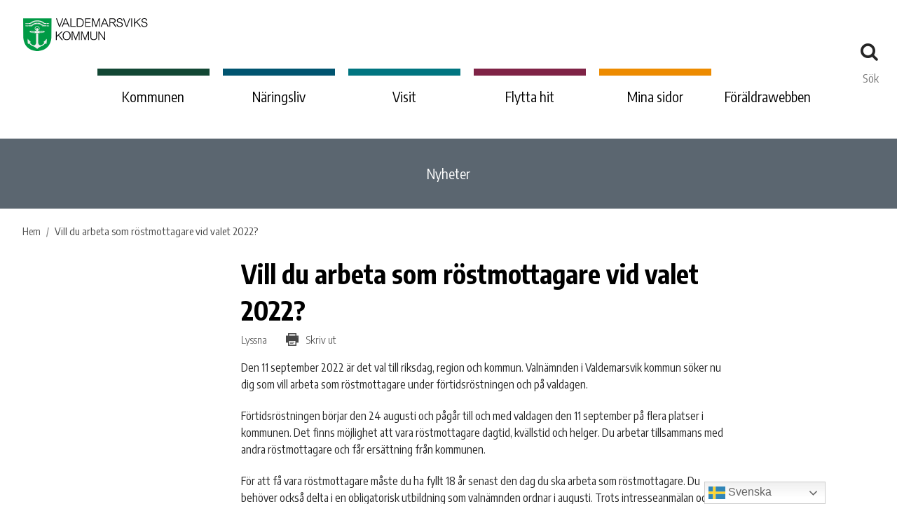

--- FILE ---
content_type: text/html; charset=UTF-8
request_url: https://www.valdemarsvik.se/blog/vill-du-arbeta-som-rostmottagare-vid-valet-2022/
body_size: 26688
content:
<!DOCTYPE html>
<html lang="sv-SE">
<head>
    <meta http-equiv="X-UA-Compatible" content="IE=EDGE">

    <meta charset="utf-8">
<script type="text/javascript">
/* <![CDATA[ */

//----------------------------------------------------------
//------ JAVASCRIPT HOOK FUNCTIONS FOR GRAVITY FORMS -------
//----------------------------------------------------------

if ( ! gform ) {
	document.addEventListener( 'gform_main_scripts_loaded', function() { gform.scriptsLoaded = true; } );
	document.addEventListener( 'gform/theme/scripts_loaded', function() { gform.themeScriptsLoaded = true; } );
	window.addEventListener( 'DOMContentLoaded', function() { gform.domLoaded = true; } );

	var gform = {
		domLoaded: false,
		scriptsLoaded: false,
		themeScriptsLoaded: false,
		isFormEditor: () => typeof InitializeEditor === 'function',

		/**
		 * @deprecated 2.9 the use of initializeOnLoaded in the form editor context is deprecated.
		 * @remove-in 4.0 this function will not check for gform.isFormEditor().
		 */
		callIfLoaded: function ( fn ) {
			if ( gform.domLoaded && gform.scriptsLoaded && ( gform.themeScriptsLoaded || gform.isFormEditor() ) ) {
				if ( gform.isFormEditor() ) {
					console.warn( 'The use of gform.initializeOnLoaded() is deprecated in the form editor context and will be removed in Gravity Forms 3.1.' );
				}
				fn();
				return true;
			}
			return false;
		},

		/**
		 * Call a function when all scripts are loaded
		 *
		 * @param function fn the callback function to call when all scripts are loaded
		 *
		 * @returns void
		 */
		initializeOnLoaded: function( fn ) {
			if ( ! gform.callIfLoaded( fn ) ) {
				document.addEventListener( 'gform_main_scripts_loaded', () => { gform.scriptsLoaded = true; gform.callIfLoaded( fn ); } );
				document.addEventListener( 'gform/theme/scripts_loaded', () => { gform.themeScriptsLoaded = true; gform.callIfLoaded( fn ); } );
				window.addEventListener( 'DOMContentLoaded', () => { gform.domLoaded = true; gform.callIfLoaded( fn ); } );
			}
		},

		hooks: { action: {}, filter: {} },
		addAction: function( action, callable, priority, tag ) {
			gform.addHook( 'action', action, callable, priority, tag );
		},
		addFilter: function( action, callable, priority, tag ) {
			gform.addHook( 'filter', action, callable, priority, tag );
		},
		doAction: function( action ) {
			gform.doHook( 'action', action, arguments );
		},
		applyFilters: function( action ) {
			return gform.doHook( 'filter', action, arguments );
		},
		removeAction: function( action, tag ) {
			gform.removeHook( 'action', action, tag );
		},
		removeFilter: function( action, priority, tag ) {
			gform.removeHook( 'filter', action, priority, tag );
		},
		addHook: function( hookType, action, callable, priority, tag ) {
			if ( undefined == gform.hooks[hookType][action] ) {
				gform.hooks[hookType][action] = [];
			}
			var hooks = gform.hooks[hookType][action];
			if ( undefined == tag ) {
				tag = action + '_' + hooks.length;
			}
			if( priority == undefined ){
				priority = 10;
			}

			gform.hooks[hookType][action].push( { tag:tag, callable:callable, priority:priority } );
		},
		doHook: function( hookType, action, args ) {

			// splice args from object into array and remove first index which is the hook name
			args = Array.prototype.slice.call(args, 1);

			if ( undefined != gform.hooks[hookType][action] ) {
				var hooks = gform.hooks[hookType][action], hook;
				//sort by priority
				hooks.sort(function(a,b){return a["priority"]-b["priority"]});

				hooks.forEach( function( hookItem ) {
					hook = hookItem.callable;

					if(typeof hook != 'function')
						hook = window[hook];
					if ( 'action' == hookType ) {
						hook.apply(null, args);
					} else {
						args[0] = hook.apply(null, args);
					}
				} );
			}
			if ( 'filter'==hookType ) {
				return args[0];
			}
		},
		removeHook: function( hookType, action, priority, tag ) {
			if ( undefined != gform.hooks[hookType][action] ) {
				var hooks = gform.hooks[hookType][action];
				hooks = hooks.filter( function(hook, index, arr) {
					var removeHook = (undefined==tag||tag==hook.tag) && (undefined==priority||priority==hook.priority);
					return !removeHook;
				} );
				gform.hooks[hookType][action] = hooks;
			}
		}
	};
}

/* ]]> */
</script>

    <meta name="viewport" content="width=device-width, initial-scale=1.0">

    <title>Vill du arbeta som röstmottagare vid valet 2022? - Valdemarsviks kommun</title>

    <meta name="pubdate" content="2022-02-11">
    <meta name="moddate" content="2022-02-11">

    <meta name="apple-mobile-web-app-capable" content="yes" />
    <meta name="format-detection" content="telephone=yes">
    <meta name="HandheldFriendly" content="true" />

    <script>
        var ajaxurl = 'https://www.valdemarsvik.se/wp-admin/admin-ajax.php';
    </script>

    <script type='text/javascript' src="https://ajax.googleapis.com/ajax/libs/jquery/3.6.0/jquery.min.js"></script>
    <meta name='robots' content='index, follow, max-image-preview:large, max-snippet:-1, max-video-preview:-1' />

	<!-- This site is optimized with the Yoast SEO plugin v26.7 - https://yoast.com/wordpress/plugins/seo/ -->
	<link rel="canonical" href="https://www.valdemarsvik.se/blog/vill-du-arbeta-som-rostmottagare-vid-valet-2022/" />
	<meta property="og:locale" content="sv_SE" />
	<meta property="og:type" content="article" />
	<meta property="og:title" content="Vill du arbeta som röstmottagare vid valet 2022? - Valdemarsviks kommun" />
	<meta property="og:description" content="Den 11 september 2022 är det val till riksdag, region och kommun. Valnämnden i Valdemarsvik kommun söker nu dig som vill arbeta som röstmottagare under förtidsröstningen och på valdagen. Förtidsröstningen börjar den 24 augusti och pågår till och med valdagen den 11 september på flera platser i kommunen. Det finns möjlighet att vara röstmottagare dagtid, [&hellip;]" />
	<meta property="og:url" content="https://www.valdemarsvik.se/blog/vill-du-arbeta-som-rostmottagare-vid-valet-2022/" />
	<meta property="og:site_name" content="Valdemarsviks kommun" />
	<meta property="article:published_time" content="2022-02-11T12:17:29+00:00" />
	<meta property="og:image" content="https://www.valdemarsvik.se/wp-content/uploads/2022/02/img_7329.jpg" />
	<meta property="og:image:width" content="1492" />
	<meta property="og:image:height" content="1781" />
	<meta property="og:image:type" content="image/jpeg" />
	<meta name="author" content="matilda" />
	<meta name="twitter:card" content="summary_large_image" />
	<script type="application/ld+json" class="yoast-schema-graph">{"@context":"https://schema.org","@graph":[{"@type":"Article","@id":"https://www.valdemarsvik.se/blog/vill-du-arbeta-som-rostmottagare-vid-valet-2022/#article","isPartOf":{"@id":"https://www.valdemarsvik.se/blog/vill-du-arbeta-som-rostmottagare-vid-valet-2022/"},"author":{"name":"matilda","@id":"https://www.valdemarsvik.se/#/schema/person/0637696a02289bc8f13c04007761e322"},"headline":"Vill du arbeta som röstmottagare vid valet 2022?","datePublished":"2022-02-11T12:17:29+00:00","mainEntityOfPage":{"@id":"https://www.valdemarsvik.se/blog/vill-du-arbeta-som-rostmottagare-vid-valet-2022/"},"wordCount":195,"image":{"@id":"https://www.valdemarsvik.se/blog/vill-du-arbeta-som-rostmottagare-vid-valet-2022/#primaryimage"},"thumbnailUrl":"https://www.valdemarsvik.se/wp-content/uploads/2022/02/img_7329.jpg","articleSection":["Nyhet Kommun"],"inLanguage":"sv-SE"},{"@type":"WebPage","@id":"https://www.valdemarsvik.se/blog/vill-du-arbeta-som-rostmottagare-vid-valet-2022/","url":"https://www.valdemarsvik.se/blog/vill-du-arbeta-som-rostmottagare-vid-valet-2022/","name":"Vill du arbeta som röstmottagare vid valet 2022? - Valdemarsviks kommun","isPartOf":{"@id":"https://www.valdemarsvik.se/#website"},"primaryImageOfPage":{"@id":"https://www.valdemarsvik.se/blog/vill-du-arbeta-som-rostmottagare-vid-valet-2022/#primaryimage"},"image":{"@id":"https://www.valdemarsvik.se/blog/vill-du-arbeta-som-rostmottagare-vid-valet-2022/#primaryimage"},"thumbnailUrl":"https://www.valdemarsvik.se/wp-content/uploads/2022/02/img_7329.jpg","datePublished":"2022-02-11T12:17:29+00:00","author":{"@id":"https://www.valdemarsvik.se/#/schema/person/0637696a02289bc8f13c04007761e322"},"breadcrumb":{"@id":"https://www.valdemarsvik.se/blog/vill-du-arbeta-som-rostmottagare-vid-valet-2022/#breadcrumb"},"inLanguage":"sv-SE","potentialAction":[{"@type":"ReadAction","target":["https://www.valdemarsvik.se/blog/vill-du-arbeta-som-rostmottagare-vid-valet-2022/"]}]},{"@type":"ImageObject","inLanguage":"sv-SE","@id":"https://www.valdemarsvik.se/blog/vill-du-arbeta-som-rostmottagare-vid-valet-2022/#primaryimage","url":"https://www.valdemarsvik.se/wp-content/uploads/2022/02/img_7329.jpg","contentUrl":"https://www.valdemarsvik.se/wp-content/uploads/2022/02/img_7329.jpg","width":1492,"height":1781,"caption":"Han som håller upp tre valkuvert med Valdemarsviken i bakgrunden"},{"@type":"BreadcrumbList","@id":"https://www.valdemarsvik.se/blog/vill-du-arbeta-som-rostmottagare-vid-valet-2022/#breadcrumb","itemListElement":[{"@type":"ListItem","position":1,"name":"Home","item":"https://www.valdemarsvik.se/"},{"@type":"ListItem","position":2,"name":"Nyheter","item":"https://www.valdemarsvik.se/nyheter/"},{"@type":"ListItem","position":3,"name":"Vill du arbeta som röstmottagare vid valet 2022?"}]},{"@type":"WebSite","@id":"https://www.valdemarsvik.se/#website","url":"https://www.valdemarsvik.se/","name":"Valdemarsviks kommun","description":"","potentialAction":[{"@type":"SearchAction","target":{"@type":"EntryPoint","urlTemplate":"https://www.valdemarsvik.se/?s={search_term_string}"},"query-input":{"@type":"PropertyValueSpecification","valueRequired":true,"valueName":"search_term_string"}}],"inLanguage":"sv-SE"},{"@type":"Person","@id":"https://www.valdemarsvik.se/#/schema/person/0637696a02289bc8f13c04007761e322","name":"matilda"}]}</script>
	<!-- / Yoast SEO plugin. -->


<link rel='dns-prefetch' href='//helsingborg-stad.github.io' />
<link rel='dns-prefetch' href='//cdnjs.cloudflare.com' />
<link rel='dns-prefetch' href='//instant.page' />
<link rel='dns-prefetch' href='//www.google.com' />
<link rel='dns-prefetch' href='//f1-eu.readspeaker.com' />
<link rel='dns-prefetch' href='//fonts.googleapis.com' />
<link rel='dns-prefetch' href='//d1azc1qln24ryf.cloudfront.net' />
<style id='wp-img-auto-sizes-contain-inline-css' type='text/css'>
img:is([sizes=auto i],[sizes^="auto," i]){contain-intrinsic-size:3000px 1500px}
/*# sourceURL=wp-img-auto-sizes-contain-inline-css */
</style>
<link rel='stylesheet' id='hbg-prime-css' href='//helsingborg-stad.github.io/styleguide-web/dist/css/hbg-prime-gray.min.css?ver=6.9' type='text/css' media='all' />
<link rel='stylesheet' id='hbg-prime-bem-css' href='//helsingborg-stad.github.io/styleguide-web/dist/css-bem/hbg-prime-gray.min.css?ver=6.9' type='text/css' media='all' />
<link rel='stylesheet' id='municipio-css' href='https://www.valdemarsvik.se/wp-content/themes/municipio/assets/dist/css/app.d78b0734.css' type='text/css' media='all' />
<style id='municipio-inline-css' type='text/css'>
.grecaptcha-badge {visibility: hidden;}
/*# sourceURL=municipio-inline-css */
</style>
<style id='wp-block-library-inline-css' type='text/css'>
:root{
  --wp-block-synced-color:#7a00df;
  --wp-block-synced-color--rgb:122, 0, 223;
  --wp-bound-block-color:var(--wp-block-synced-color);
  --wp-editor-canvas-background:#ddd;
  --wp-admin-theme-color:#007cba;
  --wp-admin-theme-color--rgb:0, 124, 186;
  --wp-admin-theme-color-darker-10:#006ba1;
  --wp-admin-theme-color-darker-10--rgb:0, 107, 160.5;
  --wp-admin-theme-color-darker-20:#005a87;
  --wp-admin-theme-color-darker-20--rgb:0, 90, 135;
  --wp-admin-border-width-focus:2px;
}
@media (min-resolution:192dpi){
  :root{
    --wp-admin-border-width-focus:1.5px;
  }
}
.wp-element-button{
  cursor:pointer;
}

:root .has-very-light-gray-background-color{
  background-color:#eee;
}
:root .has-very-dark-gray-background-color{
  background-color:#313131;
}
:root .has-very-light-gray-color{
  color:#eee;
}
:root .has-very-dark-gray-color{
  color:#313131;
}
:root .has-vivid-green-cyan-to-vivid-cyan-blue-gradient-background{
  background:linear-gradient(135deg, #00d084, #0693e3);
}
:root .has-purple-crush-gradient-background{
  background:linear-gradient(135deg, #34e2e4, #4721fb 50%, #ab1dfe);
}
:root .has-hazy-dawn-gradient-background{
  background:linear-gradient(135deg, #faaca8, #dad0ec);
}
:root .has-subdued-olive-gradient-background{
  background:linear-gradient(135deg, #fafae1, #67a671);
}
:root .has-atomic-cream-gradient-background{
  background:linear-gradient(135deg, #fdd79a, #004a59);
}
:root .has-nightshade-gradient-background{
  background:linear-gradient(135deg, #330968, #31cdcf);
}
:root .has-midnight-gradient-background{
  background:linear-gradient(135deg, #020381, #2874fc);
}
:root{
  --wp--preset--font-size--normal:16px;
  --wp--preset--font-size--huge:42px;
}

.has-regular-font-size{
  font-size:1em;
}

.has-larger-font-size{
  font-size:2.625em;
}

.has-normal-font-size{
  font-size:var(--wp--preset--font-size--normal);
}

.has-huge-font-size{
  font-size:var(--wp--preset--font-size--huge);
}

.has-text-align-center{
  text-align:center;
}

.has-text-align-left{
  text-align:left;
}

.has-text-align-right{
  text-align:right;
}

.has-fit-text{
  white-space:nowrap !important;
}

#end-resizable-editor-section{
  display:none;
}

.aligncenter{
  clear:both;
}

.items-justified-left{
  justify-content:flex-start;
}

.items-justified-center{
  justify-content:center;
}

.items-justified-right{
  justify-content:flex-end;
}

.items-justified-space-between{
  justify-content:space-between;
}

.screen-reader-text{
  border:0;
  clip-path:inset(50%);
  height:1px;
  margin:-1px;
  overflow:hidden;
  padding:0;
  position:absolute;
  width:1px;
  word-wrap:normal !important;
}

.screen-reader-text:focus{
  background-color:#ddd;
  clip-path:none;
  color:#444;
  display:block;
  font-size:1em;
  height:auto;
  left:5px;
  line-height:normal;
  padding:15px 23px 14px;
  text-decoration:none;
  top:5px;
  width:auto;
  z-index:100000;
}
html :where(.has-border-color){
  border-style:solid;
}

html :where([style*=border-top-color]){
  border-top-style:solid;
}

html :where([style*=border-right-color]){
  border-right-style:solid;
}

html :where([style*=border-bottom-color]){
  border-bottom-style:solid;
}

html :where([style*=border-left-color]){
  border-left-style:solid;
}

html :where([style*=border-width]){
  border-style:solid;
}

html :where([style*=border-top-width]){
  border-top-style:solid;
}

html :where([style*=border-right-width]){
  border-right-style:solid;
}

html :where([style*=border-bottom-width]){
  border-bottom-style:solid;
}

html :where([style*=border-left-width]){
  border-left-style:solid;
}
html :where(img[class*=wp-image-]){
  height:auto;
  max-width:100%;
}
:where(figure){
  margin:0 0 1em;
}

html :where(.is-position-sticky){
  --wp-admin--admin-bar--position-offset:var(--wp-admin--admin-bar--height, 0px);
}

@media screen and (max-width:600px){
  html :where(.is-position-sticky){
    --wp-admin--admin-bar--position-offset:0px;
  }
}
/*# sourceURL=/wp-includes/css/dist/block-library/common.css */
</style>
<style id='classic-theme-styles-inline-css' type='text/css'>
/**
 * These rules are needed for backwards compatibility.
 * They should match the button element rules in the base theme.json file.
 */
.wp-block-button__link {
	color: #ffffff;
	background-color: #32373c;
	border-radius: 9999px; /* 100% causes an oval, but any explicit but really high value retains the pill shape. */

	/* This needs a low specificity so it won't override the rules from the button element if defined in theme.json. */
	box-shadow: none;
	text-decoration: none;

	/* The extra 2px are added to size solids the same as the outline versions.*/
	padding: calc(0.667em + 2px) calc(1.333em + 2px);

	font-size: 1.125em;
}

.wp-block-file__button {
	background: #32373c;
	color: #ffffff;
	text-decoration: none;
}

/*# sourceURL=/wp-includes/css/classic-themes.css */
</style>
<link rel='stylesheet' id='wppopups-base-css' href='https://www.valdemarsvik.se/wp-content/plugins/wp-popups-lite/src/assets/css/wppopups-base.css' type='text/css' media='all' />
<link rel='stylesheet' id='valdemarsvik-css' href='https://www.valdemarsvik.se/wp-content/themes/valdemarsvik/assets/dist/css/app.5f0bf180.css' type='text/css' media='all' />
<link rel='stylesheet' id='valdemarsvik-admin-css' href='https://www.valdemarsvik.se/wp-content/themes/valdemarsvik/assets/dist/css/admin.fe8ec71f.css' type='text/css' media='all' />
<link rel='stylesheet' id='google-fonts-css' href='https://fonts.googleapis.com/css?family=Encode+Sans+Condensed%3A300%2C400%2C600%2C700&#038;ver=6.9' type='text/css' media='all' />
<link rel='stylesheet' id='icomoon-css' href='https://d1azc1qln24ryf.cloudfront.net/114717/Valdemarsvikskommun/style-cf.css?vdyrb4&#038;ver=6.9' type='text/css' media='all' />
<link rel='stylesheet' id='newsletter-css' href='https://www.valdemarsvik.se/wp-content/plugins/newsletter/style.css' type='text/css' media='all' />
<script type="text/javascript" id="hbg-prime-js-extra">
/* <![CDATA[ */
var HbgPrimeArgs = {"api":{"root":"https://www.valdemarsvik.se/wp-json/","nonce":"5d1d9ffd83","postTypeRestUrl":"https://www.valdemarsvik.se/wp-json/wp/v2/posts"},"cookieConsent":{"show":true,"message":"\u003Cp\u003EP\u00e5 den h\u00e4r webbplatsen anv\u00e4nder vi cookies (kakor) f\u00f6r att webbplatsen ska fungera p\u00e5 ett bra s\u00e4tt f\u00f6r dig. Genom att klicka vidare godk\u00e4nner du att vi anv\u00e4nder cookies.\u003C/p\u003E\n","button":"Jag f\u00f6rst\u00e5r!","placement":"top"},"googleTranslate":{"gaTrack":true,"gaUA":null},"scrollElevator":{"cta":"Till toppen","tooltip":"","tooltipPosition":"data-tooltip-left"},"tableFilter":{"empty":"Inga matchande filter hittades\u2026"}};
//# sourceURL=hbg-prime-js-extra
/* ]]> */
</script>
<script type="text/javascript" src="//helsingborg-stad.github.io/styleguide-web/dist/js/hbg-prime.min.js?ver=6.9" id="hbg-prime-js"></script>
<script type="text/javascript" id="municipio-js-extra">
/* <![CDATA[ */
var MunicipioLang = {"printbreak":{"tooltip":"Infoga sidbrytning f\u00f6r utskrift"},"messages":{"deleteComment":"\u00c4r du s\u00e4ker p\u00e5 att du vill ta bort kommentaren?","onError":"N\u00e5got gick fel, v\u00e4nligen f\u00f6rs\u00f6k igen senare"}};
var likeButtonData = {"ajax_url":"https://www.valdemarsvik.se/wp-admin/admin-ajax.php","nonce":"5922fffdc6"};
//# sourceURL=municipio-js-extra
/* ]]> */
</script>
<script type="text/javascript" src="https://www.valdemarsvik.se/wp-content/themes/municipio/assets/dist/js/app.9c9d7e8fccb2e7e77671.js" id="municipio-js"></script>
<script type="text/javascript" src="https://www.valdemarsvik.se/wp-content/themes/municipio/assets/dist/js/ajax.d6b55805b5985a1bb0a7.js" id="municipio-ajax-js"></script>
<script type="text/javascript" src="https://cdnjs.cloudflare.com/polyfill/v3/polyfill.min.js?ver=6.9" id="polyfill-js"></script>
<script type="text/javascript" src="//f1-eu.readspeaker.com/script/10713/ReadSpeaker.js?pids=embhl&amp;jit=1&amp;ver=1.0.0" id="readspeaker-js"></script>

<link rel='shortlink' href='https://www.valdemarsvik.se/?p=27682' />
<!-- Global site tag (gtag.js) - Google Analytics -->
        <script async src="https://www.googletagmanager.com/gtag/js?id=UA-5269867-1"></script>
        <script>
            window.dataLayer = window.dataLayer || [];
            function gtag(){dataLayer.push(arguments);}
            gtag("js", new Date());
            gtag("config", "UA-5269867-1", { "anonymize_ip": true });
        </script><link rel="icon" href="https://www.valdemarsvik.se/wp-content/uploads/2019/05/favicon.ico" type="image/x-icon">
<link rel="apple-touch-icon-precomposed" href="https://www.valdemarsvik.se/wp-content/uploads/2019/05/favicon-152.png">
<meta name="msapplication-TileColor" content="#FFFFFF">
<meta name="msapplication-TileImage" content="https://www.valdemarsvik.se/wp-content/uploads/2019/05/favicon-144.png">
<style type="text/css" id="spu-css-13245" class="spu-css">		#spu-bg-13245 {
			background-color: rgba(0,0,0,0.5);
		}

		#spu-13245 .spu-close {
			font-size: 30px;
			color: #666;
			text-shadow: 0 1px 0 #000;
		}

		#spu-13245 .spu-close:hover {
			color: #000;
		}

		#spu-13245 {
			background-color: rgb(255, 255, 255);
			max-width: 650px;
			border-radius: 0px;
			
					height: auto;
					box-shadow:  0px 0px 0px 0px #ccc;
				}

		#spu-13245 .spu-container {
					padding: 20px;
			height: calc(100% - 0px);
		}
								</style>
				<style type="text/css" id="wp-custom-css">
			
@media screen and (max-width: 960px){
html, body {
	width: auto!important; overflow-x: hidden!important;
} 
}




/* styling enkel sida */ 

.single-post .navbar .nav-sublevel::after {
    background: #5b6670;
}

.single-post .site-header .kommun  {
   border-top: 10px solid #124734;
	width: 160px
}

.single-post .site-header .naringsliv{
   border-top: 10px solid #005470;
		width: 160px
}

.single-post .site-header .besokupplev{
   border-top: 10px solid #007580;
	width: 160px
}
.single-post .site-header .flyttahit{
   border-top: 10px solid #7f2346;
	width: 160px
}

.single-post .site-header .foraldrawebben {
   border-top: 10px solid #ed8b00;
	width: 160px
}

/* Styling av nyhetssida*/

.blog .navbar .nav-sublevel::after {
    background: #5b6670;
}

.blog .site-header .kommun  {
   border-top: 10px solid #124734;
	width: 160px
}

.blog .site-header .naringsliv{
   border-top: 10px solid #005470;
		width: 160px
}

.blog .site-header .besokupplev{
   border-top: 10px solid #007580;
	width: 160px
}
.blog .site-header .flyttahit{
   border-top: 10px solid #7f2346;
	width: 160px
}

.blog .site-header .foraldrawebben {
   border-top: 10px solid #ed8b00;
	width: 160px
}

.blog .grid-md-6 {
    -ms-flex: 0 0 50%;
    flex: 0 0 100%;
    max-width: 100%;
}

.blog .input-group {
    width: 100%;
}

.blog .post-horizontal__content {
    order: 2;
}

.blog .post-horizontal article p {
    word-break: break-word;
}

.blog .post-horizontal {
    box-shadow: none;
}

.blog .post-horizontal__image {
    background-size: cover!important;
    min-height: 0;
    padding-bottom: 56%;
}

.blog .post-horizontal__image-container {
    -webkit-box-flex: 0;
    -ms-flex: 0 0 33%;
    flex: 0 0 33%;
    max-width: 33%;
}

@media screen and (max-width: 960px) {
.blog .post-horizontal__image-container {
    -webkit-box-flex: 0;
    -ms-flex: 0 0 33%;
    flex: 0 0 100%;
    max-width: 100%;
}
	}

.blog .post-horizontal__content {
    -webkit-box-flex: 0;
    -ms-flex: 0 0 67%;
    flex: 0 0 67%;
    max-width: 67%;
	}

@media screen and (max-width: 960px) {
.blog .post-horizontal__content {
    -webkit-box-flex: 0;
    -ms-flex: 0 0 100%;
    flex: 0 0 100%;
    max-width: 100%;
}
	}

/* Styling av filtrering på nyhetssida */

@media screen and (max-width: 960px) { .archive-filters .grid-sm-12+.grid-sm-12 {
    margin-top: 10px;
}
	}

.input-group-addon-btn:not(.input-group-addon-btn):first-of-type, .input-group-addon:not(.input-group-addon-btn):first-of-type {
    background: #e2e2e3;
    font-weight: 600;
}

@media screen and (max-width: 960px){
.input-group-addon-btn:not(.input-group-addon-btn):first-of-type, .input-group-addon:not(.input-group-addon-btn):first-of-type {
    background: #e2e2e3;
    font-weight: 600;
	width: 60px;
}
	}

.blog input[type=text] {
    border: 1px solid black;
    box-shadow: none;
}

.blog .u-mb-4 {
    margin-bottom: 32px!important;
    background: #f3f3f4;
    padding: 2rem;
}

@media screen and (min-width: 1200px){
#filter-date-from {
width: 90%;
	}
	}

@media screen and (min-width: 1200px){
#filter-date-to{
width: 90%;
	}
	}

.blog h1 {
line-height: 2.5;
	margin-left: -10px;
	}

@media screen and (max-width: 760px) {
.blog h1 {
line-height: 2.5;
	margin-left: -5px;
	}
	}

@media screen and (max-width: 960px) {
.blog .btn.btn-primary.btn-block	{
width: 100%!important;
	margin-top: 20px;
}
	}

.blog .btn.btn-primary.btn-block {
width: 10%;
	background: black;
	border: none;
	box-shadow: none;
	font-size: 15px;
	text-transform: uppercase;
}

.blog .grid-md-fit-content {
    display: block;
    width: 100%;
    margin-top: 30px;
}

.blog .grid-sm-12.hidden-sm.hidden-xs.grid-md-fit-content {
display: none;
}

.blog .input-group-addon {
    height: 3.4375rem;
    line-height: 3.4375rem;
    padding: 0 0.9375rem;
	background-color: #e2e2e3;
	font-weight: 600;
}


input:not([type=checkbox]):not([type=radio]):not([type=submit]) {
    -webkit-appearance: none;
    -moz-appearance: none;
    appearance: none;
    border-radius: 0;
    height: 3.5375rem;
    line-height: 3.4375rem;
    padding: 0 0.9375rem;
}

.blog .btn.btn-primary {
    height: 3.4375rem;
    padding: 0.75rem 1rem;
}

.blog .fa-search:before {
    content: "\f002";
    font: normal normal normal 14px/1 FontAwesome;
}

/* Styling för mobil nyhetssida filter*/



/* ikoner */

.text-right-lg {
    text-align: left!important;
    width: 100%;
    padding-top: 10px;
}

.box-filled .box-index-title.link-item::before  {
    font-weight: 500;
}

.navbar:not(.navbar-transparent) .nav:not(.nav-dropdown) .current-page-ancestor>a::after{
    border-bottom: 1px solid #ffffff00 ;
}

@media screen and (max-width: 900px) {
	#main-menu-sublevel {
		display: none!important;
		}
}

@media screen and (max-width: 760px) {
.grid {
    margin-left: 0;
    margin-right: 0;
	width: 100%;
}
}



.search .site-header .naringsliv{
 border-top: 10px solid #005470;
}

.search .site-header .kommun   {
   border-top: 10px solid #124734;
}

.search .site-header .besokupplev{
   border-top: 10px solid #007580;
}

.search .site-header .flyttahit{
   border-top: 10px solid #7f2346;

}

.search .foraldrawebben {
   border-top: 10px solid #ed8b00;
}

.search-top .input-group-lg  {
    display: none;
}

/* Undersidor mobil */ 

.kommun li.has-sub-menu.page-20650, .kommun li.has-sub-menu.page-20649, .kommun li.has-sub-menu.page-20648, .kommun li.page-19701 {
    display: none;
}

.naringsliv li.has-sub-menu.page-20649, .naringsliv li.has-sub-menu.page-20648, .naringsliv li.page-19701 {
    display: none;
}

.visit li.has-sub-menu.page-20650, .visit li.has-sub-menu.page-20648, .visit li.page-19701 {
    display: none;
}

.flytta-hit li.has-sub-menu.page-20650, .flytta-hit li.has-sub-menu.page-20649, .flytta-hit li.page-19701 {
    display: none;
}

/* dold sök
.grid-sm-12 .input-group  {
    display: none;
}
*/

nav.navbar-mainmenu {
    display: block !important;
}
nav.navbar-mainmenu #main-menu {
    display: block !important;
}

@media screen and (max-width: 960px) {
.site-header .kommun, .site-header .naringsliv,  .site-header .besokupplev,  .site-header .flyttahit,  .site-header .foraldrawebben  {
		width: 14%!important;
}
	}

@media screen and (max-width: 960px) {
.navbar ul a {
    color: black;
    padding: 0px!important;
    font-size: 2.4vw!important;
	font-weight: 600;
    padding-top: 0px;
    margin-bottom: 0px;
}
	}

/*Portalen meny */

/*Ändringar i meny*/


@media screen and (max-width: 960px) {
.nav-mobile-menu .input-group-addon-btn .btn.btn-primary {
    background-color: #666!important;
}
	}

@media screen and (max-width: 960px) {
body:not(.material-no-shadow) .btn.btn-primary, body:not(.material-no-shadow) .read-more.btn-primary {
box-shadow: 0 2px 3px rgb(102 102 102)!important;
}
}


@media screen and (max-width: 960px) {
.site-header .logotype svg {
    max-width: 250px;
    width: 180px;
	margin-left: 5px;
}
	}

.menu-trigger {
    vertical-align: middle;
    transform: scale(1.4, 1.4);
    padding-right: 10px;
	top: 10px;
}

.u-py-3 {
    padding-top: 5px!important;
    padding-bottom: 24px!important;
}

.navbar:not(.navbar-transparent) .nav:not(.nav-dropdown) .current-menu-item>a::after {
  display: none;
}

.navbar ul.nav-has-sublevel {
    margin-bottom: 30px;
}

.site-header .kommun  {
	width: 160px
}

.site-header .kommun:hover   {
   border-top: 10px solid #124734;
	width: 160px
}

.kommun .site-header .kommun   {
   border-top: 10px solid #124734;
}

.site-header .kommun:active   {
   border-top: 10px solid #124734;
}

.site-header .naringsliv{
		width: 160px
}

.naringsliv .site-header .naringsliv{
 border-top: 10px solid #005470;
}

.site-header .naringsliv:hover{
   border-top: 10px solid #005470;
}

.site-header .besokupplev{
	width: 160px
}

.site-header .besokupplev:hover{
   border-top: 10px solid #007580;
}

.visit .site-header .besokupplev{
   border-top: 10px solid #007580;
}

.site-header .flyttahit{
	width: 160px
}

.site-header .flyttahit:hover{
   border-top: 10px solid #7f2346;

}

.flytta-hit .site-header .flyttahit{
   border-top: 10px solid #7f2346;

}

.site-header .foraldrawebben {
	width: 160px
}

.site-header .foraldrawebben:hover {
   border-top: 10px solid #ed8b00;
}

/* Ändringar 17 jan */ 

.notice.info {
    background-color: #fdfdfd;
    color: #252525;
    margin-bottom: 10px;
}

.notice.info .fa-info-circle:before {
  display: none;
}

.search-result-info .fa-globe:before {
  display: none;
}

/*Portalen*/

.site-header .container {
    width: 100%;
    max-width: 100%;
}



@media screen and (min-width: 1200px){
.site-header .grid-md-12 {
    position: absolute;
    z-index: 100;
    margin-top: 95px;
    width: auto;
}
}

@media screen and (max-width: 1300px) {
.site-header .grid-md-12 {
    position: relative!important;
	margin-top: 20px!important;
}
	}

.site-header .logotype svg {
    display: block;
    max-width: 250px;
    width: 180px;
    height: auto;
}

.site-header {
    background-color: white;
}


body.home {
  background: #5a6670;
} 

.home #main {
	background-color: white;
}

/**
 * Nobox change frontpage to "Kommunen - Page"
 * Disable all .home related styling
 * 
.home .order-md-2 {
   display: none;
}


.home #main {
	  background: url(/wp-content/uploads/2023/08/valdemarsviks-kommun-bakgrund-2023.jpg) center; 
		  background-repeat: no-repeat;
    background-size: cover;
		min-height: 120vh;
	background-position: top;
}

@media screen and (min-width: 1200px) {
.home #main {
	  background: url(/wp-content/uploads/2023/08/valdemarsviks-kommun-bakgrund-2023.jpg) right; 
		  background-repeat: no-repeat;
    background-size: contain;
		min-height: 120vh;
	background-position: top;
}
	}

@media screen and (max-width: 500px) {
.home #main {
	  background: url(/wp-content/uploads/2023/08/valdemarsviks-kommun-bakgrund-2023.jpg) ; 
		  background-repeat: no-repeat;
    background-size: cover;
		min-height: 100vh;
 }
}


@media screen and (max-width: 760px) {
.home .site-header .kommun, .home .site-header .naringsliv, .home .site-header .besokupplev, .home .site-header .flyttahit, 
.home .site-header .foraldrawebben {
   float: left;
}
	}

.home .site-header .kommun  {
   border-top: 10px solid #124734;
	width: 160px
}

.home .site-header .naringsliv{
   border-top: 10px solid #005470;
		width: 160px
}

.home .site-header .besokupplev{
   border-top: 10px solid #007580;
	width: 160px
}
.home .site-header .flyttahit{
   border-top: 10px solid #7f2346;
	width: 160px
}

.home .site-header .foraldrawebben {
   border-top: 10px solid #ed8b00;
	width: 160px
}

.home .u-mb-4 {
    margin-bottom: 32px!important;
    display: none;
}

.home #site-footer{
    background-image: url(/wp-content/uploads/2022/01/portal_footer3_rityta-1.png);
  background-repeat: no-repeat;
  background-size: cover;
	height: 35vh;
	background-position: bottom right!important;
	position: absolute;
	margin-top: -35vh;
left: 0;
width: 100%;
	background-color: transparent;

}

@media screen and (max-width: 768px) {
.home #site-footer {
       background-image: url(/wp-content/uploads/2021/12/sidfot-png_rityta-1.png);
  background-repeat: no-repeat;
  background-size: contain;
  
}
	}


.home .main-footer {
background: transparent;
}

.home .sidebar-footer-area {
    margin-top: 20vh;
}

@media screen and (max-width: 1250px) {
.home .sidebar-footer-area {
    margin-top: 25vh;
}
	}

.home .menu-trigger {
    display: none;
}

.home .site-header .top-search {
    position: absolute;
    float: left;
    clear: left;
    display: inline;
    line-height: 0;
    margin-top: 35px;
    z-index: 100;
    margin-left: -20px;
}

@media screen and (max-width: 1250px) {
.home .site-header .top-search {
    position: relative;
    float: right;
    clear: right;
    margin-top: 0px;
    margin-left: 0;
}
}

@media screen and (max-width: 500px) {
.home #main { 
	  background: url(/wp-content/uploads/2023/08/valdemarsviks-kommun-bakgrund-mobil-2023.jpg) center; 
		  background-repeat: no-repeat;
    background-size: 100%;
	min-height: 250px!important;
background-position: top;
}
	}

@media screen and (max-width: 768px) {
.home #main { 
	  background: url(/wp-content/uploads/2023/08/valdemarsviks-kommun-bakgrund-mobil-2023.jpg) center; 
		  background-repeat: no-repeat;
    background-size: 100%;
	min-height: 350px;
background-position: top;
}
	}


@media screen and (min-device-width: 300px) and (max-device-width: 500px) { 
.home #site-footer {
       background-image: url(/wp-content/uploads/2021/12/sidfot-png_rityta-1.png)!important;
  background-repeat: no-repeat;
	background-size: 100% 35vw!important;
}
	}

@media screen and (max-width: 768px) {
.home #site-footer {
       background-image: url(/wp-content/uploads/2022/03/vald-footer-ny-01.png);
  background-repeat: no-repeat;
background-size: cover;
		margin-top: -20vh!important;
}
	}

@media (orientation: landscape) and (max-width: 800px) {
.home #site-footer {
    background-image: url(/wp-content/uploads/2022/04/portal_footer.png)!important;
		background-size: contain!important;

}
	}

@media (orientation: landscape) and (max-width: 800px) {
.home #main { 
	min-height: 430px!important;
}
	}

@media not all and (min-resolution:.001dpcm) { @media {
 .home .grid-md-12 {
    position: absolute;
    z-index: 100;
    margin-top: 45px!important;
	    width: auto;
}
}
	}

@media screen and (max-width: 760px) {
.home .grid {
    margin-left: 5px;
    margin-right: 0;
	width: 100%;
}
}


@media screen and (min-width: 1300px) {
.home .site-header .grid-md-12 {
    position: absolute;
    z-index: 100;
    margin-top: 95px;
	    width: auto;
}
	}



*/
.navbar ul a {
    color: black;
    padding: 20px;
	font-size: 20px;
	padding-top: 10px;
    margin-bottom: 5px;
	margin-top: 5px
}

/* Portalen meny */ 



/* Näringsliv */

.naringsliv .modularity-mod-contacts .link-item::before {
	    color: #005470!important;
	}

.naringsliv .navbar:not(.navbar-transparent) .nav:not(.nav-dropdown) .current-menu-item>a::after {
    border-bottom-color: #005470;
}

.naringsliv .navbar .nav-sublevel::after {
    background: #005470;
}

.naringsliv #site-footer{
    background-image: url(/wp-content/uploads/2022/01/naringsliv_f_rityta-1-min-e1642167923523.jpg);
  background-repeat: no-repeat;
  background-size: contain;
	background-position: top;
}

@media screen and (max-width: 768px) {
.naringsliv #site-footer {
       background-image: url(/wp-content/uploads/2022/01/naringsliv_f_mobil_rityta-1-min-e1642514712540.jpg);
  background-repeat: no-repeat;
  background-size: contain;
  
}
	}
	
	 .naringsliv .modularity-mod-inlaylist .box-filled>h4 {
		  border-bottom: 4px dotted #005470 !important;
	}
	
	.naringsliv .modularity-mod-contacts {
		border-top: 15px solid #005470;
	}
	
.naringsliv .input-group-addon-btn .btn.btn-primary
{
  background-color: #005470;
}
	
	.naringsliv .modularity-mod-fileslist .box-filled>h4 {
		  border-bottom: 4px dotted #005470 !important;
	}
	
	.naringsliv .modularity-mod-table .box-title   {
	 	  border-bottom: 4px dotted #005470 !important;
	}
	
	.naringsliv .dataTables_wrapper .dataTables_filter label::before {
	  background-color: #005470;
		border: #005470;
	}

	.naringsliv .modularity-mod-video .box-title   {
		background: #005470;
	}
	
	.naringsliv .modularity-mod-text {
		border-top: 15px solid #005470!important;
	}
	
	.naringsliv .modularity-mod-image {
		  border-top: 4px dotted #005470 !important;
	}
	
	.naringsliv .modularity-mod-posts .box-title {
		  border-bottom: 4px dotted #005470 !important;
	}

.naringsliv .btn.btn-primary {
box-shadow: 2px 0px 0px 0px rgb(1 85 111)!important;
}



/* Besök & upplev */

.visit .modularity-mod-contacts .link-item::before {
	    color: #007580!important;
	}

.visit #site-footer{
    background-image: url(/wp-content/uploads/2022/01/visit_f_rityta-1-min-e1642168146638.jpg);
  background-repeat: no-repeat;
  background-size: contain;
	background-position: top;
}

@media screen and (max-width: 768px) {
.visit #site-footer {
       background-image: url(/wp-content/uploads/2022/01/visit_f_mobil_rityta-1-min-e1642514535575.jpg);
  background-repeat: no-repeat;
  background-size: contain;
  
}
	}


.visit .navbar:not(.navbar-transparent) .nav:not(.nav-dropdown) .current-menu-item>a::after {
    border-bottom-color: #007580;
}

.visit .navbar .nav-sublevel::after
{
background: #007580;
	}
	
	 .visit .modularity-mod-inlaylist .box-filled>h4 {
		  border-bottom: 4px dotted #007580 !important;
	}
	
	.visit .modularity-mod-contacts {
		border-top: 15px solid #007580;
	}
	
	
	.visit .modularity-mod-fileslist .box-filled>h4 {
		  border-bottom: 4px dotted #007580 !important;
	}
	
	.visit .modularity-mod-table .box-title   {
	 	  border-bottom: 4px dotted #007580 !important;
	}
	
	.visit .dataTables_wrapper .dataTables_filter label::before {
	  background-color: #007580;
		border: #007580;
	}

	.visit .modularity-mod-video .box-title   {
		background: #007580;
	}
	
	.grid.grid--columns.s-dynamic-sidebar-content-area .visit .modularity-mod-text {
		border-top: 15px solid #007580!important;
	}
	
	.visit .modularity-mod-image {
		  border-top: 4px dotted #007580 !important;
	}
	
	.visit .modularity-mod-posts .box-title {
		  border-bottom: 4px dotted #007580 !important;
	}

.visit ul.icons-list.besok-upplev {
display: block;
	margin-top: 0;
	}

.visit ul.icons-list.default {
display: none;
	}

.visit .input-group-addon-btn .btn.btn-primary
{
  background-color: #007580;
}

.visit .btn.btn-primary {
 box-shadow: 2px 0px 0px 0px rgb(2 116 128)!important;
	}

/* Flytta hit */

.flytta-hit .modularity-mod-contacts .link-item::before {
	    color: #7f2346!important;
	}

.flytta-hit #site-footer{
    background-image: url(/wp-content/uploads/2022/01/footer_flyttahit_rityta-1-e1642168992240.jpg);
  background-repeat: no-repeat;
  background-size: contain;
	background-position: top;
}

@media screen and (max-width: 768px) {
.flytta-hit #site-footer {
       background-image: url(/wp-content/uploads/2022/01/mobfooter_flyttahit_rityta-1.jpg);
  background-repeat: no-repeat;
  background-size: contain;
  
}
	}


.flytta-hit .navbar:not(.navbar-transparent) .nav:not(.nav-dropdown) .current-menu-item>a::after {
    border-bottom-color: #7f2346;
}

.flytta-hit .navbar .nav-sublevel::after
{
background: #7f2346;
	}
	
	 .flytta-hit .modularity-mod-inlaylist .box-filled>h4 {
		  border-bottom: 4px dotted #7f2346 !important;
	}
	
	.flytta-hit .modularity-mod-contacts {
		border-top: 15px solid #7f2346;
	}
	
	
	.flytta-hit .modularity-mod-fileslist .box-filled>h4 {
		  border-bottom: 4px dotted #7f2346 !important;
	}
	
	.flytta-hit .modularity-mod-table .box-title   {
	 	  border-bottom: 4px dotted #7f2346 !important;
	}
	
	.flytta-hit .dataTables_wrapper .dataTables_filter label::before {
	  background-color: #7f2346;
		border: #7f2346;
	}

	.flytta-hit .modularity-mod-video .box-title   {
		background: #7f2346;
	}
	
.grid.grid--columns.s-dynamic-sidebar-content-area	.flytta-hit .modularity-mod-text {
		border-top: 15px solid #7f2346!important;
	}
	
	.flytta-hit .modularity-mod-image {
		  border-top: 4px dotted #7f2346 !important;
	}
	
	.flytta-hit .modularity-mod-posts .box-title {
		  border-bottom: 4px dotted #7f2346 !important;
	}

.flytta-hit .input-group-addon-btn .btn.btn-primary
{
  background-color: #7f2346;
}

.flytta-hit .btn.btn-primary {
  box-shadow: 2px 0px 0px 0px rgb(128 35 70)!important;
}



/* SAFARI */



@media not all and (min-resolution:.001dpcm) { @media {
.site-header .grid-md-12 {
    position: absolute;
    z-index: 100;
    margin-top: 47px;
	    width: auto;
}
}
	}

@media not all and (min-resolution:.001dpcm) { @media {
.grid-lg-4 {
 max-width: 35%!important;
}
}
	}


/*allmänt */

h1 {
    color: black!important;
}

.nav-aside .sub-menu .current-menu-item>a::before, .nav-aside .sub-menu .current>a::before {     background-color: #124734;
	}

.nav-aside .current-menu-item>a {
    color: #000;
    font-weight: 600;
}

.main-container>.grid:not(.breadcrumbs-wrapper):not(.no-margin-top):first-child {
    padding-top: 20px;
}

/* ID !! */ 


 .page-parent:not(.page-child) .u-mb-4 {
    display: none;
}

.page-parent:not(.page-child) .breadcrumbs {
    display: none;
}

/*Header */

#menu-item-24813 {
    display: none;
}

.navbar:not(.navbar-transparent) .nav:not(.nav-dropdown) .current-menu-ancestor>a {
    text-decoration: none!important;
}

.site-header .top-search a {
    position: absolute;
    z-index: 100;
    padding-top: 50px;
    margin-left: -22px;
    margin-top: -12px;
}

.site-header .top-search {
    position: absolute;
	     float: left;
    clear: left;
    display: inline;
    line-height: 0;
	margin-top: 35px;
	z-index: 100;
	margin-left: -20px;
}

.nav-sublevel a {
    padding-top: 30px!important;
	padding-bottom: 30px!important;
}

@media screen and (max-width: 1250px) {
	.nav-sublevel a {
    padding-top: 10px!important;
	padding-bottom: 10px!important;
}
	}

.navbar ul.nav-has-sublevel {
    font-weight: 400;
}

.site-header .top-search::before {
    font-size: 20pt;
    content: "";
    font-family: FontAwesome;
}

.navbar:not(.navbar-transparent) .nav:not(.nav-dropdown) .current-menu-item>a {
    text-decoration: none;
}

.navbar:not(.navbar-transparent) .nav:not(.nav-dropdown) .current-menu-item>a::after {
border-bottom-color: #124734;
}

.nav-left {
    text-align: center;
}

.navbar ul a {
    color: black;
}

.navbar:not(.navbar-creamy) {
    background-color: white;
}

#menu-item{
    background-color: red;
}

.switcher .selected a {
   background: url(/wp-content/plugins/gtranslate/arrow_down.png) 9rem center no-repeat!important;
    -webkit-box-sizing: border-box;
    box-sizing: border-box;
    color: #000;
    font-family: "Encode Sans Condensed",helvetica,sans-serif;
    font-size: .75rem;
    padding: 0.25rem 0.5rem;
    width: 10rem;
}

.navbar .nav-sublevel::after
{
background: #124734;
	}

@media screen 
  and (min-width: 900px) 
  and (max-width: 960px) {
.navbar ul.nav-has-sublevel a, .navbar ul.nav-sublevel a {
    font-weight: 400;
}
		}

.navbar .nav-sublevel a {
color: white;
	}

/* Footer */ 

.fa {
font-family: "Encode Sans Condensed",helvetica,sans-serif;
	font-size: 18px;
	}

.fa-facebook:before, .fa-instagram:before, .fa-linkedin:before  {
    font: normal normal normal 34px/1 FontAwesome;
	padding-right: 10px;
}

.fa-facebook:before {
padding-right: 24px;
	}

.fa-instagram:before {
margin-left: -5px;
		padding-right: 13px;
	}

.fa-linkedin:before {
	padding-right: 10px;
	}



.main-footer p {
color: white;
	}

ul.icons-list.besok-upplev {
display: none;
	}

.main-footer .icons-list li {
       float: left;
    clear: left;
    display: inline;
    line-height: 0;
}

.main-footer .icons-list {
    text-align: left;
}

.main-footer .icons-list a {
    text-align: left;
    color: white!important;
}

.main-footer{
   background: #5c6771;
	border-top: none;
}

@media screen and (min-width: 1250px){
.main-footer .container  {
  max-width: 90%!important;
}
}
@media screen and (min-width: 1250px) {
.grid-lg-4 {
    max-width: 26%;
}
	}

#site-footer{
    background-image: url(/wp-content/uploads/2022/01/kommun_f_rityta-1-min.jpg);
  background-repeat: no-repeat;
  background-size: contain;
	background-position: top;
}

@media screen and (max-width: 768px) {
#site-footer {
       background-image: url(/wp-content/uploads/2022/01/kommun_f_mobil_rityta-1-min.jpg);
  background-repeat: no-repeat;
  
}
	}

@media screen and (max-width: 768px) {
.grid-lg-4 {
 max-width: 100%!important;
}
}
	

h2.footer-title{
font-size: 30px!important;
	color: white;
}

.widget_block h2 {
font-size: 30px!important;
	color: white;
}

@media screen and (min-width: 1250px){
.sidebar-footer-area{
	margin-top: 5%;

}
}


.main-footer .widget_text {
color: white;
}

.main-footer a {
    color: white;
    text-decoration: none;
}

.link-item[href^='mailto:']::before {
color: white;
}



/*Listor*/

 .modularity-mod-inlaylist .box-filled>h4 {
    background-color: white!important;
    border: 0;
    color: black;
    font-weight: 600;
    font-size: 1rem;
    padding: 1rem .5rem;
    text-transform: uppercase;
	  border-bottom: 4px dotted #124734 !important;
	    padding-bottom: 0.3rem!important;
	 padding-top: 0px;
}

 .modularity-mod-inlaylist .box-filled>ul:not(.social-feed-gallery):not(.accordion) li+li:not(.timeline-event) {
    border-top: 1px solid #c4c6c7;
}


 .modularity-mod-inlaylist .box-filled>ul:not(.social-feed-gallery):not(.accordion) li {
    padding: 0.875rem 1.25rem;
	background-color: white;
}


 .modularity-mod-inlaylist .box-filled .box-title+div, .box-filled .box-title+p, .box-filled .box-title+ul {
    padding-top: 0px;
}
 .modularity-mod-inlaylist .box-filled>ul {
    padding: 0px;
}

 .modularity-mod-inlaylist .box-filled a:not(.btn):not(.page) {
    color: #000;
}

.modularity-mod-inlaylist .box-filled .link-item::before, .box-filled .widget_archive a::before {
    color: rgb(0 0 0 / 70%);
}

body:not(.material-no-shadow) .box:not(.box-news-horizontal):not(.box-panel-secondary):not(.box-news-circular) {
    box-shadow: none;
}

.modularity-mod-inlaylist .box-filled>ul {
   box-shadow: 0 3px 3px rgb(0 0 0 / 8%)
	}


.modularity-mod-inlaylist .box-filled .link-item {
    text-decoration: none;
}

.modularity-mod-inlaylist .box-filled .box-title+div, .box-filled .box-title+p, .box-filled .box-title+ul {
    padding-top: 0px;
    background: white;
}

/*Puffar*/ 

.page-parent:not(.page-child) .modularity-mod-posts .box-index p {
text-align: center;
color: white;
	font-weight: 700;
	font-size: 50px;
	 position: absolute;
  top: 50%;
  left: 50%;
  transform: translate(-50%, -50%);
	width: 100%;
	padding-left: 20%;
	padding-right: 20%;
	line-height: 1;
}

.page-parent:not(.page-child) .modularity-mod-posts a.box-index {
	    border: none;
	}


.page-parent:not(.page-child) .modularity-mod-posts .box-index .box-content{
    margin-top: 0px;
    padding-bottom: 0px;
    padding-top: 0px;
}

.page-parent:not(.page-child) .modularity-mod-posts {
	    margin-bottom: 0px!important;
	}


/*kontakter modul */ 

.modularity-mod-contacts .link-item::before {
	    color: #124734!important;
	}

.modularity-mod-contacts {
    border: 1px solid #c4c6c7;
    padding: 2rem;
	background-color: #F8F8F8	;
			border: none;
	border-top: 15px solid #124734;
}

.modularity-mod-contacts h4  {
font-size: 19px!important;
    line-height: 54px;
	padding-bottom: 24px;
}

/*Filer modul */

.modularity-mod-fileslist h4.box-title  {
	  border-bottom: 4px dotted #124734 !important;
}

.modularity-mod-fileslist .box-filled>h4 {
    background-color: white!important;
    border: 0;
    color: black;
    font-weight: 600;
    font-size: 1rem;
    padding: 1rem .5rem;
    text-transform: uppercase;
	  border-bottom: 4px dotted #124734 !important;
	    padding-bottom: 0.3rem!important;
}

.modularity-mod-fileslist .box-filled {
    padding: 0.875rem 1.25rem;
	background-color: white;
}

.modularity-mod-fileslist .box-filled a:not(.btn):not(.page) {
    color: black;
    text-decoration: none;
}

.modularity-mod-fileslist  a.link-item::before {
color: black;
}

.modularity-mod-fileslist .box-filled .modularity-table *, .box-filled .table * {
    border-color: rgb(0 0 0 / 15%);
	    padding: 0.475rem 0.85rem;
	background-color: white;
}

.modularity-mod-fileslist p {
color: black;
}

/* Slider */

.hero .search label {
    display: none;
}

.input-group-addon-btn .btn, .input-group-addon-btn .btn.btn-primary {
    line-height: 1;
    border-radius: 30px;
    width: 60px;
    height: 60px;
	           background-image: url(/wp-content/uploads/2021/12/f-glas.png);
	border: none;
	background-repeat: no-repeat;
   background-size: 37px 37px;
	background-position: center;
	 POSITION: ABSOLUTE;
    Z-INDEX: 10;
    margin-top: -30px;
    margin-left: -35px;
}

.input-group {
    width: 95%;
}

.input-group-lg {
    height: 54px;
    width: 100%;
}

.kommun .input-group-addon-btn .btn.btn-primary
{
  background-color: #124733;
}


.stripe {
  display: none!important;
}

.has-stripe.has-stripe {
    padding-left: 0;
}

.hero .search input[type=search] {
    border: none;
    border-radius: 20px;
    position: absolute;
	border-radius: 30px;
	padding-left: 30px;
}

@media screen and (max-width: 1250px){
	.hero .search input[type=search] {
  border: none;
    border-radius: 20px;
    position: absolute;
	border-radius: 30px;
	padding-left: 30px;
		}

body:not(.material-no-shadow) .btn.btn-primary, body:not(.material-no-shadow) .read-more.btn-primary {
      box-shadow: 2px 0px 0px 0px rgb(18 71 50);
}
}

/*Tabell modul */ 
.modularity-mod-table .box-title   {
 	  border-bottom: 4px dotted #124734 !important;
	    padding-bottom: 0.3rem!important;
	background: transparent;
	color: black;
	padding-left: 0px;
}

.dataTables_wrapper .dataTables_filter label::before {
  background-color: #124734;
	border: #124734;
	color: white;
}

/* Video modul */ 

.modularity-mod-video .box-title   {
 	  border-bottom: none;
	background: #124734;
}

body:not(.material-no-shadow) .box.box-panel-secondary>:not(.box-title):not(.accordion-table-head) {
 	  width: 100%;
	box-shadow: none!important;
}


/*Textmodul */

.grid.grid--columns.s-dynamic-sidebar-content-area .modularity-mod-text h4.box-title { 
    border-bottom: 4px dotted #124734 !important;
}


.modularity-mod-text h4.box-title{ 
	border-bottom: none!important;
}

.modularity-mod-text .box-content ul:not(.social-feed) {
	color: black;
}

.modularity-mod-text .box-filled .box-content ul li::before {
    background-color: #000!important;
}

.modularity-mod-text .box.box-filled.text-md {
 	  background: #F8F8F8	;
	color: black;
}

.modularity-mod-text .box.box-filled.text-md p {
	color: black;
}

.kommun .s-dynamic-sidebar-right-sidebar .modularity-mod-text {
	border-top: 15px solid #124734!important;
	border: 1px solid #e5e5e5;
}

.s-dynamic-sidebar-content-area .modularity-mod-text {
	border-top: none;
	border: none;
}


.box-filled a:not(.btn):not(.page) {
    color: black;
    text-decoration: underline;
	}

.modularity-mod-text .box-panel .box-content {
   border: none;
	}

/* Inlägg lista */ 

.modularity-mod-posts .link-item::before {
color: black;
	font-weight: 500;
}

.modularity-mod-posts .box-title {
    padding-top: 0px;
	padding-left: 0px;
}

.modularity-mod-posts .box-filled .link-item {
    text-decoration: none;
    color: black;
	padding: 0.875rem 1.25rem;
	padding-left: 10px;
}

.modularity-mod-posts  .box-filled>ul {
    padding: 0px;
    box-shadow: 0 3px 3px rgb(0 0 0 / 8%);
}

.modularity-mod-posts .box-filled li {
    border-bottom: 1px solid #c4c6c7;
    width: 100%!important;
}

.box-panel>ul:not(.social-feed-gallery):not(.accordion) {
  border: none;
}

/* Rutnät modul */ 

/* horizontal modul */

body:not(.material-no-shadow) .btn.btn-primary::before, body:not(.material-no-shadow) .read-more.btn-primary {
    box-shadow: none;
        font-family: icomoon;
    font-size: 1.25rem;
    font-weight: 400;
    content: '\e903';
	margin-right: 10px;
	    vertical-align: -15%;
    display: inline-block;
}

.modularity-mod-posts .btn.btn-primary{
  background: transparent;
	border: none;
	box-shadow: none!important;
	color: black;
	float: right;
}


/* Bildmodul */ 

.modularity-mod-image .box-title {
    color: black;
    background: white;
	padding-left: 0px;
}

.modularity-mod-image .box-filled .box-content {
    color: black;
    background: white;
	padding-left: 0px
}

.modularity-mod-image h2 {
padding-bottom: 10px;
		  border-bottom: 4px dotted #124734 !important;
}
.modularity-mod-image {
    border: 0;
    padding: 3rem .5rem;
	width: 100%;
}

/* Nyheter modul */ 


.modularity-mod-posts .read-more {
    display: block!important;
    text-align: center;
    color: #252525!important;
    text-decoration: none!important;
    background: none;
    border: none;
    float: right;
	
}

.modularity-mod-posts .read-more::before {
    font-family: icomoon;
    font-size: 1.25rem;
    font-weight: 400;
    content: '\e903';
	margin-right: 10px;
	    vertical-align: -15%;
    display: inline-block;
}

.modularity-mod-posts .box-panel .box-title .box-panel>h4 {
   padding: 0px 0px!important;
}

.blog .post-horizontal {
    background-color: white;
}


/* Inlägg Index */ 

.modularity-mod-posts .box-title {
    background-color: white!important;
    border: 0;
    color: black;
    font-weight: 600;
    font-size: 1rem;
    text-transform: uppercase;
	  border-bottom: 4px dotted #124734 !important;
	    padding-bottom: 0.3rem!important;
	width: 100%;
	padding-top: 0px;
}

/* inlägg - inlägg */ 

.modularity-mod-posts .box-news .link-item::before {
    color: white;
}

.modularity-mod-posts .box-news ul {
	list-style: disc;
}

/*^

@media (max-width: 1250px)
	
@media (max-width: 960px)
	
@media (max-width: 768px)

*/

	
@media screen and (max-width: 468px) {
.page-parent:not(.page-child) .modularity-mod-posts .box-index p {
	text-align: center;
color: white;
  top: 35%;
  left: 0%;
  transform: translate(-0%, -0%);
	width: 100%;
	line-height: 1;

}
	}

@media screen and (max-width: 1250px) {
.page-parent:not(.page-child) .modularity-mod-posts .box-index p {
  font-size: 2rem;
}
	}


/* Styling av print */ 

@media print {
	
	.site-header .grid-md-12 {
position: relative;
}
	
	.switcher .selected a {
display: none;
}
	
	article>h1:first-of-type {
    border-bottom: none;
    padding-bottom: 0;
    margin-bottom: 0px;
}
	
	article p:first-of-type:not(:first-child) {
    margin-top: 0px;
}
	
	.nav-accessibility a {
    display: none!important;
}
	
	.nav-accessibility ul {
    display: none!important;
}
	
	.nav-help {
    display: none!important;
}
	
	.s-sidebar-left {
    display: none!important;
}
	
	#site-footer {
    display: none!important;
}
	.container.hidden-print
	 {
    border-bottom: 1px solid #E8E8E8;
}
	
	.search-top.hidden-sm.hidden-print {
    display: none!important;
}
	
	.hidden-print {
    display: block!important;
}
	
	body:not(.material-no-shadow) [data-tooltip]::after {
    display: none;
}
	
	.site-header .top-search {
    display: none;
}
	

nav.navbar-mainmenu {
    display: none !important;
}
nav.navbar-mainmenu #main-menu {
    display: none !important;
}
	.s-sidebar-right{
		    display: none !important;
}
	
	.hidden-lg {
		    display: none !important;
}
	}


/* Markörer */ 

.kommun .nav-aside .sub-menu .current-menu-item>a::before, .nav-aside .sub-menu .current>a::before {     background-color: #124734;
	}
.naringsliv .nav-aside .sub-menu .current-menu-item>a::before, .nav-aside .sub-menu .current>a::before {
    background-color: #005470;
}

.visit .nav-aside .sub-menu .current-menu-item>a::before, .nav-aside .sub-menu .current>a::before {
    background-color: #007580;
}

.flytta-hit .nav-aside .sub-menu .current-menu-item>a::before, .nav-aside .sub-menu .current>a::before {
    background-color: #7f2346;
}

/* Punktlistor */ 

.modularity-mod-text ol {
	    list-style: auto;
}

/* RSS modul*/

.visit .modularity-mod-rss .box-title {
    border-bottom: 4px dotted #007580!important;
}

.modularity-mod-rss .box-title {
    background-color: #fff!important;
    border: 0;
    color: #000;
    font-weight: 600;
    font-size: 1rem;
    text-transform: uppercase;
    padding-bottom: 0.3rem!important;
    width: 100%;
    padding-top: 0;
}

.modularity-mod-rss>.grid>[class*=grid-]:not(.grid):not([class*=grid--]) {
    margin-bottom: 32px;
}


/* Expanderbar lista sidofält */ 

.grid.grid--columns.s-dynamic-sidebar-right-sidebar .accordion-list .accordion-toggle h4{
    color: black;
}

.grid.grid--columns.s-dynamic-sidebar-right-sidebar .box-filled .box-title+div {
    padding-top: 0px;
}

.grid.grid--columns.s-dynamic-sidebar-right-sidebar .accordion.accordion-icon.accordion-list article:not(.full) p {
    color: black;
}

.accordion-list .accordion-section+.accordion-section {
    border: none!important;
}

.accordion-list .accordion-section:nth-child(odd) {
    border: none!important;
}

/* VK-247 */ 

.job-ads h2 {
    margin-top: 15px;
}

#article .nav-accessibility {
    margin-bottom: 16px;
}

/* VK-258*/

.box.box-panel.box-panel-secondary li::before {
    display: none;
} 

/* VK-261*/

.page-id-844 .grid--columns>[class*=grid-]:not(.grid):not([class*=grid--])  {
    margin-top: 0px!important;
}

.breadcrumbs a {
	color: #565656;
}		</style>
		<style id="kirki-inline-styles"></style>
</head>
<body class="wp-singular post-template-default single single-post postid-27682 single-format-standard wp-theme-municipio wp-child-theme-valdemarsvik no-js t-valdemarsvik t-municipio is-child-theme">

                            <header id="site-header" class="site-header header-business">
            <div class="search-top hidden-sm hidden-print" id="search">
        <div class="container">
            <div class="grid">
                <div class="grid-sm-12">
                    <div class="search" itemscope itemtype="http://schema.org/WebSite">
    <meta itemprop="url" content="https://www.valdemarsvik.se">

    <form method="get" action="https://www.valdemarsvik.se" itemprop="potentialAction" itemscope itemtype="http://schema.org/SearchAction">
        <meta itemprop="target" content="https://www.valdemarsvik.se/?s={search_term_string}">

                    <label for="searchkeyword-1" class="sr-only">Vad letar du efter?</label>
        
        <div class="input-group input-group-lg">
            <input itemprop="query-input" required id="searchkeyword-1" autocomplete="off" class="form-control form-control-lg" type="search" name="s" placeholder="Hej, vad letar du efter?" value="">
            <span class="input-group-addon-btn">
                <input aria-label="Sök" type="submit" class="btn btn-primary btn-lg" value=" ">
            </span>
        </div>
            </form>
</div>

                </div>
            </div>
        </div>
    </div>

            

    <div class="container hidden-print">
        <div class="grid grid-va-middle u-py-3">
            <div class="grid-auto text-center-xs text-center-sm">
                <div class="grid grid-table grid-va-middle no-padding">
                    <div class="grid-xs-8 grid-sm-8 grid-md-12 text-left-sm text-left-xs">
                        <a href="https://www.valdemarsvik.se" class="logotype" aria-label="Valdemarsviks kommun" data-tooltip="Valdemarsviks kommun"><svg xmlns="http://www.w3.org/2000/svg" xmlns:xlink="http://www.w3.org/1999/xlink" height="208.9px" id="Layer_1" style="enable-background:new 0 0 760.8 208.9;" version="1.1" viewBox="0 0 760.8 208.9" width="760.8px" x="0px" y="0px" xml:space="preserve">
<style type="text/css">
	.st0{fill:#009A45;}
	.st1{fill:#EEEDED;}
	.st2{fill:#020203;}
</style>
<path class="st0" d="M4.4,5.4l0.9,119c8.2,81.8,84,79.8,84,79.8l1.3,0c0,0,75.8,2,84-79.8l0.9-119L4.4,5.4z"></path>
<g>
	<path class="st1" d="M89,96.1h6.2l0,54c0.1,20.1,13.6,19.3,13.6,19.3c12.6,0,23.7-16,23.7-16l-5.5-4.3c12.8-10,19.1-19.8,19.1-19.8   c2.4,17.1-2.2,33.5-2.2,33.5c-3.3-3.6-5.8-5.2-5.8-5.2s-10.4,13.5-26,18.3c-8.9,2.8-23.1,15.5-23.1,15.5l-0.1-0.1   c0,0.1-14.2-12.7-23.1-15.5c-15.7-4.9-26-18.3-26-18.3s-2.4,1.6-5.8,5.2c0,0-4.6-16.5-2.2-33.5c0,0,6.3,9.8,19.1,19.8l-5.5,4.3   c0,0,11.1,16,23.7,16c0,0,13.5,0.8,13.6-19.3V96.1h6.2H89z"></path>
	<rect class="st1" height="13.1" width="27.4" x="75.2" y="81.9"></rect>
	<rect class="st1" height="16.1" width="2.9" x="71.3" y="80.3"></rect>
	<rect class="st1" height="14.6" width="2.9" x="62.2" y="80.3"></rect>
	<rect class="st1" height="13.2" width="2.9" x="53.3" y="80.3"></rect>
	<polygon class="st1" points="70.1,94.3 66.3,93.7 66.3,81.8 70.1,81.8  "></polygon>
	<polygon class="st1" points="61,92.8 57.2,92.1 57.2,81.8 61,81.8  "></polygon>
	<polygon class="st1" points="52.4,91.3 44.2,89.9 44.2,81.8 52.4,81.8  "></polygon>
	
		<rect class="st1" height="16.1" transform="matrix(-1 -4.471102e-11 4.471102e-11 -1 209.8469 176.6594)" width="2.9" x="103.5" y="80.3"></rect>
	
		<rect class="st1" height="14.6" transform="matrix(-1 -4.439394e-11 4.439394e-11 -1 228.0812 175.2069)" width="2.9" x="112.6" y="80.3"></rect>
	
		<rect class="st1" height="13.2" transform="matrix(-1 -4.471102e-11 4.471102e-11 -1 245.9276 173.8009)" width="2.9" x="121.5" y="80.3"></rect>
	<polygon class="st1" points="107.6,94.3 111.4,93.7 111.4,81.8 107.6,81.8  "></polygon>
	<polygon class="st1" points="116.7,92.8 120.5,92.1 120.5,81.8 116.7,81.8  "></polygon>
	<polygon class="st1" points="125.3,91.3 133.5,89.9 133.5,81.8 125.3,81.8  "></polygon>
	<path class="st1" d="M88.6,80.8h-6c0,0,0-6,0-10.9c0-5,6.2-4.9,6.2-4.9s6.2-0.1,6.2,4.9c0,4.9,0,10.9,0,10.9h-6L88.6,80.8z"></path>
	<path class="st1" d="M96.3,75.2c2.4-2.1,3.9-5.1,3.9-8.5c0-6.2-5.1-11.3-11.3-11.3s-11.3,5.1-11.3,11.3c0,3.4,1.5,6.4,3.8,8.5   l0,3.9c-4.2-2.5-7.1-7.1-7.1-12.4c0-8,6.5-14.4,14.5-14.4s14.5,6.4,14.5,14.4c0,5.2-2.8,9.8-7,12.3L96.3,75.2z"></path>
	<path class="st1" d="M89.2,40.7c24.8,0,33,14.1,33,14.1h18.3l1.6-1.3h-18.5c0,0-8.3-14.7-34.4-14.7l-0.4,0   c-25.2,0.4-33.3,14.7-33.3,14.7H37l1.6,1.3h18.3c0,0,8-13.8,32-14.1L89.2,40.7z"></path>
	<path class="st1" d="M17.3,50.7"></path>
	<path class="st1" d="M27.7,53.4c0,0,4.2,0.1,5.8-1.3c0.4-0.3,0.4-0.7,0.4-1.2c0-0.6-0.1-1-0.6-1.4c-1.7-1.2-5.7-1.2-5.7-1.2   s-4,0-5,1.1c0,0-0.6,0.4-1.2,0c-0.6-0.5-1.1-0.8-1.8-0.9c-0.9,0-2.3,0.7-2.3,2.3c0,1.8,1.5,2.2,2.2,2.2c0.8,0,1.7-0.7,1.7-0.7   s0.5-0.7,1.4,0.2C23.4,53.3,27.7,53.4,27.7,53.4z"></path>
	<path class="st1" d="M27.7,39.7c0,0,4.2,0.1,5.8-1.3c0.4-0.3,0.4-0.7,0.4-1.2c0-0.6-0.1-1-0.6-1.4c-1.7-1.2-5.7-1.2-5.7-1.2   s-4,0-5,1.1c0,0-0.6,0.4-1.2,0c-0.6-0.5-1.1-0.8-1.8-0.9c-0.9,0-2.3,0.7-2.3,2.3c0,1.8,1.5,2.2,2.2,2.2c0.8,0,1.7-0.7,1.7-0.7   s0.5-0.7,1.4,0.2C23.4,39.5,27.7,39.7,27.7,39.7z"></path>
	<path class="st1" d="M151.2,53.5c0,0-4.2,0.1-5.8-1.3c-0.4-0.3-0.4-0.7-0.4-1.2c0-0.6,0.1-1,0.6-1.4c1.7-1.2,5.7-1.2,5.7-1.2   s4,0,5,1.1c0,0,0.6,0.4,1.2,0c0.6-0.5,1.1-0.8,1.8-0.9c0.9,0,2.3,0.7,2.3,2.3c0,1.8-1.5,2.2-2.2,2.2c-0.8,0-1.7-0.7-1.7-0.7   s-0.5-0.7-1.4,0.2S151.2,53.5,151.2,53.5z"></path>
	<path class="st1" d="M151.2,39.6c0,0-4.2,0.1-5.8-1.3c-0.4-0.3-0.4-0.7-0.4-1.2c0-0.6,0.1-1,0.6-1.4c1.7-1.2,5.7-1.2,5.7-1.2   s4,0,5,1.1c0,0,0.6,0.4,1.2,0c0.6-0.5,1.1-0.8,1.8-0.9c0.9,0,2.3,0.7,2.3,2.3c0,1.8-1.5,2.2-2.2,2.2c-0.8,0-1.7-0.7-1.7-0.7   s-0.5-0.7-1.4,0.2S151.2,39.6,151.2,39.6z"></path>
	<path class="st1" d="M89.5,37.6c0,0,23.4-0.8,34.6,14.9h19.4l0.6-0.5v-2.4l-1.5-1.5h-16.4c0,0-10.4-15.5-36.5-15.5h-0.5   c-26.1,0-36.5,15.5-36.5,15.5H36.5L35,49.6V52l0.6,0.5H55C66.1,36.8,89.5,37.6,89.5,37.6L89.5,37.6z"></path>
	<path class="st1" d="M89.4,24.1c28.7,0,40.8,15.5,40.8,15.5h11.6l-1.5,1.3H129c0,0-11-14.9-39.4-14.9h-0.1   C61.2,26.1,49.8,41,49.8,41H38.4L37,39.7h11.6C48.5,39.7,60.6,24.1,89.4,24.1L89.4,24.1z"></path>
	<path class="st1" d="M90.3,18c31.6,0,43,16.2,43,16.2h9.3l1.5,1.4V38l-0.5,0.5l-12.5,0c0,0-12.5-15.4-40.5-15.4l-1.8,0   c-28,0-40.7,15.5-40.7,15.5H35.6l-0.5-0.5v-2.4l1.5-1.4h9.3c0,0,11.3-16.3,43-16.3L90.3,18z"></path>
</g>
<g>
	<polygon class="st2" points="202.3,5.2 207.8,5.2 224,51.3 240.7,5.1 245.6,5.1 226.4,57 221.3,57  "></polygon>
	<polygon class="st2" points="607,5.2 612.5,5.2 628.7,51.3 645.4,5.1 650.3,5.1 631.1,57 626,57  "></polygon>
	<path class="st2" d="M248.9,40.6l-6.4,16.3h-5.4L258,5.3h5.2l22.1,51.6h-5.7l-6.7-16.2L248.9,40.6z M271.1,36.2l-10.4-25.5   l-10,25.5L271.1,36.2z"></path>
	<path class="st2" d="M484,40.6l-6.4,16.3h-5.4l20.9-51.6h5.2l22.1,51.6h-5.7L508,40.7L484,40.6z M506.2,36.2l-10.4-25.5l-10,25.5   L506.2,36.2z"></path>
	<polygon class="st2" points="320.7,56.9 320.7,52.5 294.6,52.5 294.6,5.3 289.7,5.3 289.7,56.9  "></polygon>
	<polygon class="st2" points="383,32.7 383,52.5 412.1,52.5 412.1,56.9 378,56.9 378,5.3 411.1,5.3 411.1,9.6 383,9.7 383,28.1    409,28.1 409,32.7  "></polygon>
	<polygon class="st2" points="446,56.9 441.7,56.9 424.9,9.7 424.9,56.9 419.9,56.9 419.9,5.3 427.7,5.3 443.8,49.4 460.2,5.3    467.5,5.3 467.5,56.8 462.8,56.8 462.8,10.6  "></polygon>
	<polyline class="st2" points="661.5,5.3 656.5,5.3 656.5,56.9 661.4,56.9 661.4,5.3  "></polyline>
	<polyline class="st2" points="498.3,85.3 498.3,136.9 492.8,136.9 463.3,92.9 463.3,137.2 458.4,137.2 458.4,85.5 463.6,85.5    493.3,129.6 493.3,85.3 498.3,85.3  "></polyline>
	<polyline class="st2" points="678.5,5.3 678.5,31.8 707.3,5.3 714.1,5.3 691.2,26.3 715.2,56.9 708.4,56.9 687.7,29.5 678.5,37.8    678.5,56.9 673.5,56.9 673.5,5.3 678.5,5.3  "></polyline>
	<polyline class="st2" points="207.2,85.5 207.2,112.1 236,85.5 242.8,85.5 219.9,106.6 243.9,137.2 237.1,137.2 216.4,109.8    207.2,118.1 207.2,137.2 202.2,137.2 202.2,85.5 207.2,85.5  "></polyline>
	<polygon class="st2" points="379.8,137.2 375.5,137.2 358.7,89.9 358.7,137.2 353.8,137.2 353.8,85.5 361.5,85.5 377.6,129.6    394,85.5 401.3,85.5 401.3,137.1 396.7,137.1 396.7,90.9  "></polygon>
	<polygon class="st2" points="323.4,137.2 319.1,137.2 302.3,89.9 302.3,137.2 297.3,137.2 297.3,85.5 305.1,85.5 321.2,129.6    337.6,85.5 344.9,85.5 344.9,137.1 340.2,137.1 340.2,90.9  "></polygon>
	<path class="st2" d="M349.5,56.9h-21.6V5.3h21.5c0,0,20.2-0.3,20.2,25.1S352.2,56.9,349.5,56.9z M364.4,30.1   c0-20.2-16.1-20.4-16.1-20.4h-15.5v42.8h14.9C353.2,52.5,364.4,50.2,364.4,30.1z"></path>
	<path class="st2" d="M574.8,18.2c0,0-0.7-9.7,11.9-9.6c12.2,0,11.9,10.8,11.9,10.8h4.9c0,0,1.4-14.9-16.8-14.9   c-18.2,0-16.9,14-16.9,14S568.7,30,584,32.2c17.5,2.5,16.1,10.5,16.1,10.5s0.8,10.7-13.6,10.7c-13.4,0-13.9-12.5-13.9-12.5l-5,0.1   c0,0-1.1,16.7,18.9,16.7s18.7-15.4,18.7-15.4s-0.2-12.7-15.9-14.6C574.3,26.1,574.8,18.2,574.8,18.2z"></path>
	<path class="st2" d="M723.8,18.2c0,0-0.7-9.7,11.9-9.6c12.2,0,11.9,10.8,11.9,10.8h4.9c0,0,1.4-14.9-16.8-14.9   c-18.2,0-16.9,14-16.9,14S717.7,30,733,32.2c17.5,2.5,16.1,10.5,16.1,10.5s0.8,10.7-13.6,10.7C722,53.5,721.6,41,721.6,41l-5,0.1   c0,0-1.1,16.7,18.9,16.7c20,0,18.7-15.4,18.7-15.4s-0.2-12.7-15.9-14.6C723.3,26.1,723.8,18.2,723.8,18.2z"></path>
	<path class="st2" d="M266.7,84.1c0,0,24.2-1.5,24.2,27s-24.4,26.8-24.4,26.8s-23.6,0.9-23.8-27.4C242.5,83.8,266.7,84.1,266.7,84.1   z M248.3,110.9c0,24.4,18.8,22.8,18.8,22.8s18.5,0.2,18.3-22.6c-0.2-23.2-18.2-22.4-18.2-22.4S248.3,87.7,248.3,110.9z"></path>
	<path class="st2" d="M415.4,85.5V120c0,0-0.5,13.7,14.4,13.5c14.5-0.2,15-12.1,15-12.1V85.5h4.9l0,0.1V120c0,0,0.9,17.8-19.7,18   c-20.3,0.1-19.6-17.3-19.6-17.3V85.5H415.4z"></path>
	<path class="st2" d="M548.4,5.3c0,0,13.7-0.4,13.7,13.6s-14.6,13.9-14.6,13.9c4,1,9,8.4,9,8.4l10,15.6h-6.5c0,0-6.9-11.2-11.5-17.5   s-10.2-6-10.2-6l-8.4,0l0,23.6h-4.9V5.3H548.4 M556.9,19c0-9.1-11.2-9.4-11.2-9.4l-15.9,0v19h16C545.6,28.7,556.9,28.9,556.9,19z"></path>
</g>
</svg></a>
                    </div>

                                            <div class="grid-xs-4 grid-sm-4 text-right-sm text-right-xs hidden-md hidden-lg  u-hidden@xl">
                            <a href="#mobile-menu" class=" menu-trigger" data-target="#mobile-menu"><span class="menu-icon"></span> Meny</a>
                        </div>
                                    </div>
            </div>

            
                        <div class="grid-auto text-center-sm text-center-xs text-right hidden-xs hidden-sm">

                                <div>
                    

                                            <p class="top-search">
    <a href="/?s">Sök</a>
</p>
                                    </div>
                
                            </div>
                    </div>
    </div>

    
            <nav class="navbar navbar-mainmenu hidden-xs hidden-sm hidden-print  ">
            <div class="container">
                <div class="grid">
                    <div class="grid-sm-12">
                        <ul id="main-menu" class="nav nav-left nav-multilevel hidden-xs hidden-sm nav-has-sublevel"><li id="menu-item-24813" class="menu-item menu-item-type-post_type menu-item-object-page menu-item-has-children menu-item-24813"><a href="https://www.valdemarsvik.se/startsida/nyhetsarkiv/">Nyhetsarkiv</a></li>
<li id="menu-item-19612" class="kommun menu-item menu-item-type-post_type menu-item-object-page menu-item-home menu-item-has-children menu-item-19612"><a href="https://www.valdemarsvik.se/">Kommunen</a></li>
<li id="menu-item-20650" class="naringsliv menu-item menu-item-type-post_type menu-item-object-page menu-item-has-children menu-item-20650"><a href="https://www.valdemarsvik.se/naringsliv/">Näringsliv</a></li>
<li id="menu-item-20649" class="besokupplev menu-item menu-item-type-post_type menu-item-object-page menu-item-has-children menu-item-20649"><a href="https://www.valdemarsvik.se/visit/">Visit</a></li>
<li id="menu-item-20648" class="flyttahit menu-item menu-item-type-post_type menu-item-object-page menu-item-has-children menu-item-20648"><a href="https://www.valdemarsvik.se/flytta-hit/">Flytta hit</a></li>
<li id="menu-item-19701" class="foraldrawebben menu-item menu-item-type-custom menu-item-object-custom menu-item-19701"><a href="https://minasidor.valdemarsvik.se/">Mina sidor</a></li>
<li id="menu-item-1370163" class="menu-item menu-item-type-custom menu-item-object-custom menu-item-1370163"><a href="https://foraldrawebben.valdemarsvik.se/">Föräldrawebben</a></li>
</ul><ul id="main-menu-sublevel" class="nav nav-left nav-multilevel hidden-xs hidden-sm nav-sublevel"><li id="menu-item-24814" class="menu-item menu-item-type-post_type menu-item-object-page current_page_parent menu-item-24814"><a href="https://www.valdemarsvik.se/startsida/nyhetsarkiv/nyheter/">Nyheter</a></li>
</ul>
                    </div>
                </div>
            </div>
        </nav>

                    <nav id="mobile-menu" class="nav-mobile-menu nav-toggle nav-toggle-expand hidden-md hidden-lg hidden-print">
                <form class="search" method="get" action="/">
    <label for="searchkeyword-mobile" class="sr-only">Vad letar du efter?</label>

    <div class="input-group">
        <input id="searchkeyword-mobile" autocomplete="off" class="form-control" type="search" name="s" placeholder="Hej, vad letar du efter?" value="">
        <span class="input-group-addon-btn">
            <input type="submit" class="btn btn-primary" value=" ">
        </span>
    </div>
</form>

<ul class="nav-mobile"><ul id="" class="nav"><li class="has-sub-menu page-24813"><a href="https://www.valdemarsvik.se/startsida/nyhetsarkiv/">Nyhetsarkiv</a><button data-load-submenu="24811" data-load-blog-id="1"><span class="sr-only">Show submenu</span><span class="icon"></span></button></li><li class="has-sub-menu page-20650"><a href="https://www.valdemarsvik.se/naringsliv/">Näringsliv</a><button data-load-submenu="20642" data-load-blog-id="1"><span class="sr-only">Show submenu</span><span class="icon"></span></button></li><li class="has-sub-menu page-20649"><a href="https://www.valdemarsvik.se/visit/">Visit</a><button data-load-submenu="20644" data-load-blog-id="1"><span class="sr-only">Show submenu</span><span class="icon"></span></button></li><li class="has-sub-menu page-20648"><a href="https://www.valdemarsvik.se/flytta-hit/">Flytta hit</a><button data-load-submenu="20646" data-load-blog-id="1"><span class="sr-only">Show submenu</span><span class="icon"></span></button></li><li class="page-19701"><a href="https://minasidor.valdemarsvik.se/">Mina sidor</a></li><li class="page-1370163"><a href="https://foraldrawebben.valdemarsvik.se/">Föräldrawebben</a></li></ul></ul>


            </nav>
            
        </header>

    
                
    <main id="main" class="c-main s-main">

        
        
                
                            <div class="container main-container">
                <div class="grid grid--columns">
                                                                <div class="grid-xs-12 s-above">
                                <ol class="breadcrumbs" itemscope itemtype="http://schema.org/BreadcrumbList"><li itemscope itemprop="itemListElement" itemtype="http://schema.org/ListItem">
                            <a itemprop="item" href="https://www.valdemarsvik.se" title="Hem">
                            <span itemprop="name">Hem</span><meta itemprop="position" content="1"></a>
                        </li>
<li itemscope itemprop="itemListElement" itemtype="http://schema.org/ListItem">
                                <span itemprop="name">Vill du arbeta som röstmottagare vid valet 2022?</span><meta itemprop="position" content="2" />
                            </li></ol>
                        </div>
                    
                                                                <aside class="grid-xs-12 grid-md-4 grid-lg-3 order-xs-2 order-md-1 s-sidebar-left">
                                    
    
    <div class="grid grid--columns s-dynamic-sidebar-left-sidebar ">
                    </div>
                                    </aside>
                    
                                        <div class="grid-xs-12 grid-md-8 grid-lg-9 order-xs-1 order-md-2 s-content">
                            
            
                    <article id="article" class="c-article s-article u-mb-4">
    <h1>Vill du arbeta som röstmottagare vid valet 2022?</h1>

    <ul class="nav nav-help nav-accessibility nav-horizontal hidden-print rs_skip rs_preserve">
			<li>
        	<div id="readspeaker_button1" class="rs_skip rsbtn rs_preserve">
	 <a rel="nofollow" class="rsbtn_play" accesskey="L" title="Lyssna p&aring; sidans text med ReadSpeaker webReader" href="//app-eu.readspeaker.com/cgi-bin/rsent?customerid=10713&amp;lang=sv_se&amp;readid=article&amp;url=https://www.valdemarsvik.se/blog/vill-du-arbeta-som-rostmottagare-vid-valet-2022">
         <span class="rsbtn_left rsimg rspart"><span class="rsbtn_text"><span>Lyssna</span></span></span>
         <span class="rsbtn_right rsimg rsplay rspart"></span>
         </a>
         </div>
    	</li>
    			<li>
			<a href="#" onclick="window.print();return false;" class=""><i class="pricon pricon-print"></i> Skriv ut</a>
		</li>
		</ul>


    
                                    <p>Den 11 september 2022 är det val till riksdag, region och kommun. Valnämnden i Valdemarsvik kommun söker nu dig som vill arbeta som röstmottagare under förtidsröstningen och på valdagen.</p>
<p>Förtidsröstningen börjar den 24 augusti och pågår till och med valdagen den 11 september på flera platser i kommunen. Det finns möjlighet att vara röstmottagare dagtid, kvällstid och helger. Du arbetar tillsammans med andra röstmottagare och får ersättning från kommunen.</p>
<p>För att få vara röstmottagare måste du ha fyllt 18 år senast den dag du ska arbeta som röstmottagare. Du behöver också delta i en obligatorisk utbildning som valnämnden ordnar i augusti. Trots intresseanmälan och genomförd utbildning kan vi inte garantera att du blir anställd som röstmottagare.</p>
<p>Du kan anmäla ditt intresse för att arbeta under förtidsröstningen och valdagen på följande länk om du har e-legitimation <span style="color: #0660ad"><a style="color: #0660ad" href="https://minasidor.valdemarsvik.se/rostmottagare">https://minasidor.valdemarsvik.se/rostmottagare</a></span>. Det går också bra att anmäla sitt intresse genom att skicka ett mejl till <a href="mailto:val@valdemarsvik.se">val@valdemarsvik.se</a>.</p>

            
            
</article>
            
    
    <div class="hidden-xs hidden-sm">
        <div id="customer-feedback" class="box box-index creamy gutter hidden-print customer-feedback-container">
    <input type="hidden" name="customer-feedback-post-id" value="27682">

    <div class="grid">
        <div class="grid-xs-12">
            <h4 class="box-title "><i class="pricon pricon-question-o"></i> Fick du hjälp av informationen på sidan?</h4>
            <p class="text-sm">Ge oss feedback så att vi kan göra vår information bättre.</p>
        </div>
        <div class="grid-xs-12">
            <div class="gutter gutter-top gutter-sm">
                                    <div class="customer-feedback-answers">
                        <button rel="nofollow" class="btn btn-success" value="yes"
                                data-action="customer-feedback-submit-response">Ja</button>
                        <button rel="nofollow" class="btn btn-error" value="no"
                                data-action="customer-feedback-submit-response">Nej</button>
                    </div>
                    <div class="customer-feedback-comment text-left gutter gutter-top gutter-sm" style="display: none;">
                                                <div class="form-group">
                            <label for="customer-feedback-comment-text-1" class="feedback-label-yes"
                                   style="display: none;">Kommentar</label>
                            <label for="customer-feedback-comment-text-1" class="feedback-label-no"
                                   style="display: none;">Hur kan vi förbättra vår information?</label>
                            <p class="text-sm block-level">Observera att din kommentar blir en allmän handling som kan komma att läsas av andra.</p>
                            <textarea class="form-control" style="height: 100px;"
                                      id="customer-feedback-comment-text-1"
                                      name="customer-feedback-comment-text"></textarea>

                            <div class="grid">
                                <div class="grid-md-12">
                                                                    </div>
                            </div>

                        </div>
                        <div class="form-group" style="display:none;">
                            <label for="customer-feedback-comment-email-1">E-postadress</label>
                            <p class="text-sm block-level">Ange din e-postadress för att få återkoppling på din feedback.</p>
                            <input type="email" id="customer-feedback-comment-email-1"
                                   name="customer-feedback-comment-email" value="">
                        </div>
                                                    <div class="form-group">
                                <div class="g-recaptcha"></div>
                            </div>
                                                <div class="form-group">
                            <button rel="nofollow" style="margin-top:5px;" class="btn btn-submit"
                                    data-action="customer-feedback-submit-comment">Skicka</button>
                        </div>
                    </div>
                    <div class="customer-feedback-thanks" style="display: none;">
                        <div class="notice success">Tack för ditt svar</div>
                    </div>
                    <div class="customer-feedback-error" style="display: none;">
                        <div class="notice warning">Något gick fel, vänligen försök igen senare.</div>
                    </div>
                
            </div>
        </div>
    </div>
</div>

<footer class="page-footer u-mb-4">
        <div class="grid grid--columns">
        <div class="grid-xs-12">
            <div class="box box-border gutter gutter-horizontal no-margin hidden-print">
                <div class="gutter gutter-vertical gutter-sm">
                <div class="grid grid-table grid-va-middle no-margin no-padding">
                    <div class="grid-auto">
                        <i class="pricon pricon-share pricon-lg" style="margin-right:5px;"></i> <strong>Dela sidan:</strong> <span class="u-hidden@xs">Vill du arbeta som röstmottagare vid valet 2022?</span>
                    </div>
                    <div class="grid-fit-content text-right-md text-right-lg">
                        <!-- Social -->
<ul class="share share-social share-social-icon-md share-horizontal share-no-labels hidden-print inline-block">
    <li>
        <a class="share-social-facebook" data-action="share-popup" href="https://www.facebook.com/sharer/sharer.php?u=https://www.valdemarsvik.se/?socialShareId=27682" data-tooltip="Dela på Facebook">
            <i class="pricon pricon-facebook"></i>
            <span>Dela på Facebook</span>
        </a>
    </li>
    <li>
        <a class="share-social-twitter" data-action="share-popup" href="http://twitter.com/share?url=https://www.valdemarsvik.se/?socialShareId=27682" data-tooltip="Dela på Twitter">
            <i class="pricon pricon-twitter"></i>
            <span>Dela på Twitter</span>
        </a>
    </li>
    <li>
        <a class="share-social-linkedin" data-action="share-popup" href="https://www.linkedin.com/shareArticle?mini=true&amp;url=https://www.valdemarsvik.se/?socialShareId=27682&amp;title=Vill+du+arbeta+som+r%C3%B6stmottagare+vid+valet+2022%3F" data-tooltip="Dela på LinkedIn">
            <i class="pricon pricon-linkedin"></i>
            <span>Dela på LinkedIn</span>
        </a>
    </li>
    <li>
        <a class="share-social-email" data-action="share-email" href="#modal-target-27682" data-tooltip="Dela med e-post">
            <i class="pricon pricon-email"></i>
            <span>Dela med e-post</span>
        </a>
        <div id="modal-target-27682" class="modal modal-backdrop-2 modal-xs text-left" tabindex="-1" role="dialog" aria-hidden="true">
    <div class="modal-content material-shadow-lg">
        <form class="social-share-email">
            <div class="modal-header">
                <a class="btn btn-close" href="#close"></a>
                <h2 class="modal-title">Dela med e-post</h2>
            </div>
            <div class="modal-body">
                <article>
                    <div class="form-group">
                        <label>URL</label>
                        <a href="https://www.valdemarsvik.se/blog/vill-du-arbeta-som-rostmottagare-vid-valet-2022/" target="_blank">https://www.valdemarsvik.se/blog/vill-du-arbeta-som-rostmottagare-vid-valet-2022/</a>
                    </div>
                                            <div class="form-group">
                            <label for="sender-name">Ditt namn <span class="text-danger">*</span></label>
                            <input type="text" name="sender_name" id="sender-name" placeholder="Ditt namn" required>
                        </div>
                        <div class="form-group">
                            <label for="sender-email">Din e-postadress <span class="text-danger">*</span></label>
                            <input type="email" name="sender_email" id="sender-email" placeholder="Din e-postadress" required>
                        </div>
                                        <div class="form-group">
                        <label for="recipient-email">Mottagarens e-postadress <span class="text-danger">*</span></label>
                        <small>Ange en eller flera e-postadresser. Separera med kommatecken.</small>
                        <input type="text" name="recipient_email" id="recipient-email" placeholder="Mottagarens e-postadress" required>
                    </div>
                    <div class="form-group">
                        <label for="message">Meddelande</label>
                        <textarea name="message" id="message" rows="4" placeholder="Meddelande"></textarea>
                    </div>
                                            <div class="form-group">
                            <div class="g-recaptcha" data-sitekey=""></div>
                        </div>
                                    </article>
            </div>
            <div class="modal-footer">
                <input type="hidden" name="post_id" value="27682">
                <input type="hidden" name="share_type" value="share">
                <input type="submit" class="btn btn-primary" value="Skicka">
                <input type="hidden" id="_wpnonce" name="_wpnonce" value="d1509d8021" /><input type="hidden" name="_wp_http_referer" value="/blog/vill-du-arbeta-som-rostmottagare-vid-valet-2022/" /><input type="hidden" id="_wpnonce" name="_wpnonce" value="d1509d8021" /><input type="hidden" name="_wp_http_referer" value="/blog/vill-du-arbeta-som-rostmottagare-vid-valet-2022/" />
            </div>
        </form>
    </div>
    <a href="#close" class="backdrop"></a>
</div>
    </li>
</ul>
                    </div>
                </div>
                </div>
            </div>
        </div>
    </div>
    
    <div class="grid">
        <div class="grid-xs-12">
            <ul class="article-timestamps">
    
    
                    <li>
                <strong>Publicerad:</strong>
                <time datetime="2022-02-11 13:17">
                    11 februari 2022 at 13:17                </time>
            </li>
        
    </ul>
        </div>
    </div>
</footer>
    </div>
                    </div>

                                        
                                                                <div class="grid-xs-12 s-below order-xs-5">
                                <div class="hidden-md hidden-lg">
        <div id="customer-feedback" class="box box-index creamy gutter hidden-print customer-feedback-container">
    <input type="hidden" name="customer-feedback-post-id" value="27682">

    <div class="grid">
        <div class="grid-xs-12">
            <h4 class="box-title "><i class="pricon pricon-question-o"></i> Fick du hjälp av informationen på sidan?</h4>
            <p class="text-sm">Ge oss feedback så att vi kan göra vår information bättre.</p>
        </div>
        <div class="grid-xs-12">
            <div class="gutter gutter-top gutter-sm">
                                    <div class="customer-feedback-answers">
                        <button rel="nofollow" class="btn btn-success" value="yes"
                                data-action="customer-feedback-submit-response">Ja</button>
                        <button rel="nofollow" class="btn btn-error" value="no"
                                data-action="customer-feedback-submit-response">Nej</button>
                    </div>
                    <div class="customer-feedback-comment text-left gutter gutter-top gutter-sm" style="display: none;">
                                                <div class="form-group">
                            <label for="customer-feedback-comment-text-1" class="feedback-label-yes"
                                   style="display: none;">Kommentar</label>
                            <label for="customer-feedback-comment-text-1" class="feedback-label-no"
                                   style="display: none;">Hur kan vi förbättra vår information?</label>
                            <p class="text-sm block-level">Observera att din kommentar blir en allmän handling som kan komma att läsas av andra.</p>
                            <textarea class="form-control" style="height: 100px;"
                                      id="customer-feedback-comment-text-1"
                                      name="customer-feedback-comment-text"></textarea>

                            <div class="grid">
                                <div class="grid-md-12">
                                                                    </div>
                            </div>

                        </div>
                        <div class="form-group" style="display:none;">
                            <label for="customer-feedback-comment-email-1">E-postadress</label>
                            <p class="text-sm block-level">Ange din e-postadress för att få återkoppling på din feedback.</p>
                            <input type="email" id="customer-feedback-comment-email-1"
                                   name="customer-feedback-comment-email" value="">
                        </div>
                                                    <div class="form-group">
                                <div class="g-recaptcha"></div>
                            </div>
                                                <div class="form-group">
                            <button rel="nofollow" style="margin-top:5px;" class="btn btn-submit"
                                    data-action="customer-feedback-submit-comment">Skicka</button>
                        </div>
                    </div>
                    <div class="customer-feedback-thanks" style="display: none;">
                        <div class="notice success">Tack för ditt svar</div>
                    </div>
                    <div class="customer-feedback-error" style="display: none;">
                        <div class="notice warning">Något gick fel, vänligen försök igen senare.</div>
                    </div>
                
            </div>
        </div>
    </div>
</div>

<footer class="page-footer u-mb-4">
        <div class="grid grid--columns">
        <div class="grid-xs-12">
            <div class="box box-border gutter gutter-horizontal no-margin hidden-print">
                <div class="gutter gutter-vertical gutter-sm">
                <div class="grid grid-table grid-va-middle no-margin no-padding">
                    <div class="grid-auto">
                        <i class="pricon pricon-share pricon-lg" style="margin-right:5px;"></i> <strong>Dela sidan:</strong> <span class="u-hidden@xs">Vill du arbeta som röstmottagare vid valet 2022?</span>
                    </div>
                    <div class="grid-fit-content text-right-md text-right-lg">
                        <!-- Social -->
<ul class="share share-social share-social-icon-md share-horizontal share-no-labels hidden-print inline-block">
    <li>
        <a class="share-social-facebook" data-action="share-popup" href="https://www.facebook.com/sharer/sharer.php?u=https://www.valdemarsvik.se/?socialShareId=27682" data-tooltip="Dela på Facebook">
            <i class="pricon pricon-facebook"></i>
            <span>Dela på Facebook</span>
        </a>
    </li>
    <li>
        <a class="share-social-twitter" data-action="share-popup" href="http://twitter.com/share?url=https://www.valdemarsvik.se/?socialShareId=27682" data-tooltip="Dela på Twitter">
            <i class="pricon pricon-twitter"></i>
            <span>Dela på Twitter</span>
        </a>
    </li>
    <li>
        <a class="share-social-linkedin" data-action="share-popup" href="https://www.linkedin.com/shareArticle?mini=true&amp;url=https://www.valdemarsvik.se/?socialShareId=27682&amp;title=Vill+du+arbeta+som+r%C3%B6stmottagare+vid+valet+2022%3F" data-tooltip="Dela på LinkedIn">
            <i class="pricon pricon-linkedin"></i>
            <span>Dela på LinkedIn</span>
        </a>
    </li>
    <li>
        <a class="share-social-email" data-action="share-email" href="#modal-target-27682" data-tooltip="Dela med e-post">
            <i class="pricon pricon-email"></i>
            <span>Dela med e-post</span>
        </a>
        <div id="modal-target-27682" class="modal modal-backdrop-2 modal-xs text-left" tabindex="-1" role="dialog" aria-hidden="true">
    <div class="modal-content material-shadow-lg">
        <form class="social-share-email">
            <div class="modal-header">
                <a class="btn btn-close" href="#close"></a>
                <h2 class="modal-title">Dela med e-post</h2>
            </div>
            <div class="modal-body">
                <article>
                    <div class="form-group">
                        <label>URL</label>
                        <a href="https://www.valdemarsvik.se/blog/vill-du-arbeta-som-rostmottagare-vid-valet-2022/" target="_blank">https://www.valdemarsvik.se/blog/vill-du-arbeta-som-rostmottagare-vid-valet-2022/</a>
                    </div>
                                            <div class="form-group">
                            <label for="sender-name">Ditt namn <span class="text-danger">*</span></label>
                            <input type="text" name="sender_name" id="sender-name" placeholder="Ditt namn" required>
                        </div>
                        <div class="form-group">
                            <label for="sender-email">Din e-postadress <span class="text-danger">*</span></label>
                            <input type="email" name="sender_email" id="sender-email" placeholder="Din e-postadress" required>
                        </div>
                                        <div class="form-group">
                        <label for="recipient-email">Mottagarens e-postadress <span class="text-danger">*</span></label>
                        <small>Ange en eller flera e-postadresser. Separera med kommatecken.</small>
                        <input type="text" name="recipient_email" id="recipient-email" placeholder="Mottagarens e-postadress" required>
                    </div>
                    <div class="form-group">
                        <label for="message">Meddelande</label>
                        <textarea name="message" id="message" rows="4" placeholder="Meddelande"></textarea>
                    </div>
                                            <div class="form-group">
                            <div class="g-recaptcha" data-sitekey=""></div>
                        </div>
                                    </article>
            </div>
            <div class="modal-footer">
                <input type="hidden" name="post_id" value="27682">
                <input type="hidden" name="share_type" value="share">
                <input type="submit" class="btn btn-primary" value="Skicka">
                <input type="hidden" id="_wpnonce" name="_wpnonce" value="d1509d8021" /><input type="hidden" name="_wp_http_referer" value="/blog/vill-du-arbeta-som-rostmottagare-vid-valet-2022/" /><input type="hidden" id="_wpnonce" name="_wpnonce" value="d1509d8021" /><input type="hidden" name="_wp_http_referer" value="/blog/vill-du-arbeta-som-rostmottagare-vid-valet-2022/" />
            </div>
        </form>
    </div>
    <a href="#close" class="backdrop"></a>
</div>
    </li>
</ul>
                    </div>
                </div>
                </div>
            </div>
        </div>
    </div>
    
    <div class="grid">
        <div class="grid-xs-12">
            <ul class="article-timestamps">
    
    
                    <li>
                <strong>Publicerad:</strong>
                <time datetime="2022-02-11 13:17">
                    11 februari 2022 at 13:17                </time>
            </li>
        
    </ul>
        </div>
    </div>
</footer>
    </div>
                            </div>
                                    </div>
            </div>
        
                    </main>

                            <footer id="site-footer" class="main-footer hidden-print scroll-elevator-toggle header-default">
        
            <div class="container">
        
        <div class="grid">
            <div class="grid-md-12">

                                                <div class="grid grid--columns">
                    <div class="grid-md-12">
                        
                        <nav class="pull-right">
                            <ul class="nav nav-help nav-horizontal">
                                
                            </ul>
                        </nav>
                    </div>
                </div>
                                
                                <div class="grid grid--columns sidebar-footer-area">
                                            <div class="grid-lg-4"><div class="widget_block"><h2>Kontakt</h2>
<p></p>
<p>Valdemarsvik kommun<br>
<a class="link-item link-item-outbound" href="mailto:kommun@valdemarsvik.se">kommun@valdemarsvik.se</a></p>
<p><a href="tel:012319100"> 0123-191 00</a></p>
<p></p>
<p>
 Postadress: Valdemarsviks kommun,<br>
 615 80 Valdemarsvik
 </p>
<p> Besöksadress: Kommunhuset<br>
 Strömsvik, Storgatan 37, Valdemarsvik</p>
<p>Org.nr: 212000-0431</p></div></div><div class="grid-lg-4"><div class="widget_block"><h2>Gå direkt till</h2>
<p></p>
<p><a href="https://www.valdemarsvik.se/kommun/kommun-politik/oppettider-medborgarservice-och-reception/">Växel och reception</a></p>
<p><a href="https://www.valdemarsvik.se/kommun/kommun-politik/politik/valdemarsviksforslaget/">Valdemarsviksförslaget</a></p>
<p>
 <a href="https://www.valdemarsvik.se/kommun/kommun-politik/personuppgiftshantering/">Så behandlar Valdemarsviks kommun dina personuppgifter</a>
 </p>
<p>
 <a href="https://www.valdemarsvik.se/tillganglighet-pa-www-valdemarsvik-se/">Tillgänglighet på www.valdemarsvik.se</a>
 </p>
<p>
<a href="https://www.valdemarsvik.se/kommun/kommun-politik/kommunens-anslagstavla/">Kommunens anslagstavla</a></p>
<p><a href="https://www.valdemarsvik.se/kommun/kommun-politik/ekonomi/information-till-leverantorer/">Fakturering/information till leverantörer</a></p></div></div><div class="grid-lg-4"><div class="widget_block"><h2>Följ oss</h2>
<p></p>
<ul class="icons-list default">
<li>
        <a href="https://www.facebook.com/valdemarsvikskommun/" target="_blank" class="link-item-light" rel="noopener"><br>
        <span class="fa fa-facebook"> Facebook </span><br>
        <span lang="en-US" class="sr-only">Facebook</span><br>
        </a>
    </li>
<li>
        <a href="https://www.instagram.com/jobbaivaldemarsvik/?hl=sv" target="_blank" class="link-item-light" rel="noopener"><br>
        <span class="fa fa-instagram"> Instagram </span><br>
        <span lang="en-US" class="sr-only">Instagram</span><br>
        </a>
    </li>
<li>
        <a href="https://se.linkedin.com/company/valdemarsvikskommun" target="_blank" class="link-item-light" rel="noopener"><br>
        <span class="fa fa-linkedin"> LinkedIn</span><br>
        <span lang="en-US" class="sr-only">Linked In</span><br>
        </a>
    </li>
</ul>
<ul class="icons-list besok-upplev">
<li>
        <a href="https://www.facebook.com/visitvaldemarsvik" target="_blank" class="link-item-light" rel="noopener"><br>
        <span class="fa fa-facebook"> Facebook </span><br>
        <span lang="en-US" class="sr-only">Facebook</span><br>
        </a>
    </li>
<li>
        <a href="https://www.instagram.com/visitvaldemarsvik/?hl=sv" target="_blank" class="link-item-light" rel="noopener"><br>
        <span class="fa fa-instagram"> Instagram </span><br>
        <span lang="en-US" class="sr-only">Instagram</span><br>
        </a>
    </li>
<li>
        <a href="https://se.linkedin.com/company/valdemarsvikskommun" target="_blank" class="link-item-light" rel="noopener"><br>
        <span class="fa fa-linkedin"> LinkedIn</span><br>
        <span lang="en-US" class="sr-only">Linked In</span><br>
        </a>
    </li>
</ul></div></div>                                    </div>
                
                                                            </div>

                                </div>
    </div>

        
        </footer>

            
    
    <script type="speculationrules">
{"prefetch":[{"source":"document","where":{"and":[{"href_matches":"/*"},{"not":{"href_matches":["/wp-*.php","/wp-admin/*","/wp-content/uploads/*","/wp-content/*","/wp-content/plugins/*","/wp-content/themes/valdemarsvik/*","/wp-content/themes/municipio/*","/*\\?(.+)"]}},{"not":{"selector_matches":"a[rel~=\"nofollow\"]"}},{"not":{"selector_matches":".no-prefetch, .no-prefetch a"}}]},"eagerness":"conservative"}]}
</script>
<div class="gtranslate_wrapper" id="gt-wrapper-66909744"></div><div class="wppopups-whole" style="display: none"><div class="spu-bg " id="spu-bg-13245"></div><div class="spu-box spu-animation-fade spu-position-centered" id="spu-13245" data-id="13245" data-parent="0" data-settings="{&quot;position&quot;:{&quot;position&quot;:&quot;centered&quot;},&quot;animation&quot;:{&quot;animation&quot;:&quot;fade&quot;},&quot;colors&quot;:{&quot;show_overlay&quot;:&quot;yes-color&quot;,&quot;overlay_color&quot;:&quot;rgba(0,0,0,0.5)&quot;,&quot;overlay_blur&quot;:&quot;2&quot;,&quot;bg_color&quot;:&quot;rgb(255, 255, 255)&quot;,&quot;bg_img&quot;:&quot;&quot;,&quot;bg_img_repeat&quot;:&quot;no-repeat&quot;,&quot;bg_img_size&quot;:&quot;auto&quot;},&quot;close&quot;:{&quot;close_color&quot;:&quot;#666&quot;,&quot;close_hover_color&quot;:&quot;#000&quot;,&quot;close_shadow_color&quot;:&quot;#000&quot;,&quot;close_size&quot;:&quot;30&quot;,&quot;close_position&quot;:&quot;top_right&quot;},&quot;popup_box&quot;:{&quot;width&quot;:&quot;650px&quot;,&quot;padding&quot;:&quot;20&quot;,&quot;auto_height&quot;:&quot;yes&quot;,&quot;height&quot;:&quot;350px&quot;},&quot;border&quot;:{&quot;border_type&quot;:&quot;none&quot;,&quot;border_color&quot;:&quot;#000&quot;,&quot;border_width&quot;:&quot;3&quot;,&quot;border_radius&quot;:&quot;0&quot;,&quot;border_margin&quot;:&quot;0&quot;},&quot;shadow&quot;:{&quot;shadow_color&quot;:&quot;#ccc&quot;,&quot;shadow_type&quot;:&quot;outset&quot;,&quot;shadow_x_offset&quot;:&quot;0&quot;,&quot;shadow_y_offset&quot;:&quot;0&quot;,&quot;shadow_blur&quot;:&quot;0&quot;,&quot;shadow_spread&quot;:&quot;0&quot;},&quot;css&quot;:{&quot;custom_css&quot;:&quot;&quot;},&quot;id&quot;:&quot;13245&quot;,&quot;rules&quot;:{&quot;group_0&quot;:{&quot;rule_0&quot;:{&quot;rule&quot;:&quot;query_string&quot;,&quot;operator&quot;:&quot;==&quot;,&quot;value&quot;:&quot;?foresla-andring=true&quot;}}},&quot;settings&quot;:{&quot;popup_title&quot;:&quot;F\u00f6resl\u00e5 \u00e4ndring&quot;,&quot;popup_desc&quot;:&quot;&quot;,&quot;test_mode&quot;:&quot;0&quot;,&quot;powered_link&quot;:&quot;0&quot;,&quot;popup_class&quot;:&quot;&quot;,&quot;popup_hidden_class&quot;:&quot;&quot;,&quot;close_on_conversion&quot;:&quot;0&quot;,&quot;conversion_cookie_name&quot;:&quot;spu_conversion_13245&quot;,&quot;conversion_cookie_duration&quot;:&quot;0&quot;,&quot;conversion_cookie_type&quot;:&quot;d&quot;,&quot;closing_cookie_name&quot;:&quot;spu_closing_13245&quot;,&quot;closing_cookie_duration&quot;:&quot;0&quot;,&quot;closing_cookie_type&quot;:&quot;d&quot;},&quot;triggers&quot;:{&quot;trigger_0&quot;:{&quot;trigger&quot;:&quot;seconds&quot;,&quot;value&quot;:&quot;1&quot;}}}" data-need_ajax="1"><div class="spu-container "><div class="spu-content">
                <div class='gf_browser_chrome gform_wrapper gform_legacy_markup_wrapper gform-theme--no-framework foresla-andring-form_wrapper' data-form-theme='legacy' data-form-index='0' id='gform_wrapper_11' ><div id='gf_11' class='gform_anchor' tabindex='-1'></div>
                        <div class='gform_heading'>
                            <h3 class="gform_title">Föreslå en ändring</h3>
                        </div><form method='post' enctype='multipart/form-data' target='gform_ajax_frame_11' id='gform_11' class='foresla-andring-form' action='/blog/vill-du-arbeta-som-rostmottagare-vid-valet-2022/#gf_11' data-formid='11' novalidate>
                        <div class='gform-body gform_body'><ul id='gform_fields_11' class='gform_fields top_label form_sublabel_below description_below validation_below'><li id="field_11_1" class="gfield gfield--type-text name-field half-width gfield_contains_required field_sublabel_below gfield--has-description field_description_below field_validation_below gfield_visibility_visible form-group"  data-field-class="form-group" ><label class='gfield_label gform-field-label' for='input_11_1'>Ditt namn<span class="gfield_required"><span class="gfield_required gfield_required_asterisk">*</span></span></label><div class='ginput_container ginput_container_text'><input name='input_1' id='input_11_1' type='text' value='' class='large'  aria-describedby="gfield_description_11_1" tabindex='49'  aria-required="true" aria-invalid="false"   /></div><div class='gfield_description' id='gfield_description_11_1'>&nbsp;</div></li><li id="field_11_2" class="gfield gfield--type-email email-field half-width field_sublabel_below gfield--has-description field_description_below field_validation_below gfield_visibility_visible form-group"  data-field-class="form-group" ><label class='gfield_label gform-field-label' for='input_11_2'>Din e-postadress</label><div class='ginput_container ginput_container_email'>
                            <input name='input_2' id='input_11_2' type='email' value='' class='large' tabindex='50'    aria-invalid="false" aria-describedby="gfield_description_11_2" />
                        </div><div class='gfield_description' id='gfield_description_11_2'>&nbsp;</div></li><li id="field_11_3" class="gfield gfield--type-textarea message-field gfield_contains_required field_sublabel_below gfield--has-description field_description_below field_validation_below gfield_visibility_visible form-group"  data-field-class="form-group" ><label class='gfield_label gform-field-label' for='input_11_3'>Fråga eller synpunkt<span class="gfield_required"><span class="gfield_required gfield_required_asterisk">*</span></span></label><div class='ginput_container ginput_container_textarea'><textarea name='input_3' id='input_11_3' class='textarea medium' tabindex='51' aria-describedby="gfield_description_11_3"   aria-required="true" aria-invalid="false"   rows='10' cols='50'></textarea></div><div class='gfield_description' id='gfield_description_11_3'>&nbsp;</div></li><li id="field_11_4" class="gfield gfield--type-hidden gform_hidden field_sublabel_below gfield--has-description field_description_below field_validation_below gfield_visibility_visible form-group"  data-field-class="form-group" ><div class='ginput_container ginput_container_text'><input name='input_4' id='input_11_4' type='hidden' class='gform_hidden'  aria-invalid="false" value='' /></div></li></ul></div>
        <div class='gform-footer gform_footer top_label'> <input type='submit' id='gform_submit_button_11' class='btn btn-primary gform_button button' onclick='gform.submission.handleButtonClick(this);' data-submission-type='submit' value='Skicka' tabindex='52' /> <input type='hidden' name='gform_ajax' value='form_id=11&amp;title=1&amp;description=&amp;tabindex=49&amp;theme=legacy&amp;styles=[]&amp;hash=0b9e2580b51ef87c60613123866fcf98' />
            <input type='hidden' class='gform_hidden' name='gform_submission_method' data-js='gform_submission_method_11' value='iframe' />
            <input type='hidden' class='gform_hidden' name='gform_theme' data-js='gform_theme_11' id='gform_theme_11' value='legacy' />
            <input type='hidden' class='gform_hidden' name='gform_style_settings' data-js='gform_style_settings_11' id='gform_style_settings_11' value='[]' />
            <input type='hidden' class='gform_hidden' name='is_submit_11' value='1' />
            <input type='hidden' class='gform_hidden' name='gform_submit' value='11' />
            
            <input type='hidden' class='gform_hidden' name='gform_unique_id' value='' />
            <input type='hidden' class='gform_hidden' name='state_11' value='WyJbXSIsImE2ODI0ZjFjZjlmNzViMDQ3ZjYxNzY1ZTc2NWEyOGVjIl0=' />
            <input type='hidden' autocomplete='off' class='gform_hidden' name='gform_target_page_number_11' id='gform_target_page_number_11' value='0' />
            <input type='hidden' autocomplete='off' class='gform_hidden' name='gform_source_page_number_11' id='gform_source_page_number_11' value='1' />
            <input type='hidden' name='gform_field_values' value='' />
            
        </div>
                        </form>
                        </div>
		                <iframe style='display:none;width:0px;height:0px;' src='about:blank' name='gform_ajax_frame_11' id='gform_ajax_frame_11' title='Denna iframe innehåller logiken som behövs för att hantera Gravity Forms med Ajax-stöd.'></iframe>
		                <script type="text/javascript">
/* <![CDATA[ */
 gform.initializeOnLoaded( function() {gformInitSpinner( 11, 'https://www.valdemarsvik.se/wp-content/plugins/gravityforms/images/spinner.svg', true );jQuery('#gform_ajax_frame_11').on('load',function(){var contents = jQuery(this).contents().find('*').html();var is_postback = contents.indexOf('GF_AJAX_POSTBACK') >= 0;if(!is_postback){return;}var form_content = jQuery(this).contents().find('#gform_wrapper_11');var is_confirmation = jQuery(this).contents().find('#gform_confirmation_wrapper_11').length > 0;var is_redirect = contents.indexOf('gformRedirect(){') >= 0;var is_form = form_content.length > 0 && ! is_redirect && ! is_confirmation;var mt = parseInt(jQuery('html').css('margin-top'), 10) + parseInt(jQuery('body').css('margin-top'), 10) + 100;if(is_form){jQuery('#gform_wrapper_11').html(form_content.html());if(form_content.hasClass('gform_validation_error')){jQuery('#gform_wrapper_11').addClass('gform_validation_error');} else {jQuery('#gform_wrapper_11').removeClass('gform_validation_error');}setTimeout( function() { /* delay the scroll by 50 milliseconds to fix a bug in chrome */ jQuery(document).scrollTop(jQuery('#gform_wrapper_11').offset().top - mt); }, 50 );if(window['gformInitDatepicker']) {gformInitDatepicker();}if(window['gformInitPriceFields']) {gformInitPriceFields();}var current_page = jQuery('#gform_source_page_number_11').val();gformInitSpinner( 11, 'https://www.valdemarsvik.se/wp-content/plugins/gravityforms/images/spinner.svg', true );jQuery(document).trigger('gform_page_loaded', [11, current_page]);window['gf_submitting_11'] = false;}else if(!is_redirect){var confirmation_content = jQuery(this).contents().find('.GF_AJAX_POSTBACK').html();if(!confirmation_content){confirmation_content = contents;}jQuery('#gform_wrapper_11').replaceWith(confirmation_content);jQuery(document).scrollTop(jQuery('#gf_11').offset().top - mt);jQuery(document).trigger('gform_confirmation_loaded', [11]);window['gf_submitting_11'] = false;wp.a11y.speak(jQuery('#gform_confirmation_message_11').text());}else{jQuery('#gform_11').append(contents);if(window['gformRedirect']) {gformRedirect();}}jQuery(document).trigger("gform_pre_post_render", [{ formId: "11", currentPage: "current_page", abort: function() { this.preventDefault(); } }]);        if (event && event.defaultPrevented) {                return;        }        const gformWrapperDiv = document.getElementById( "gform_wrapper_11" );        if ( gformWrapperDiv ) {            const visibilitySpan = document.createElement( "span" );            visibilitySpan.id = "gform_visibility_test_11";            gformWrapperDiv.insertAdjacentElement( "afterend", visibilitySpan );        }        const visibilityTestDiv = document.getElementById( "gform_visibility_test_11" );        let postRenderFired = false;        function triggerPostRender() {            if ( postRenderFired ) {                return;            }            postRenderFired = true;            gform.core.triggerPostRenderEvents( 11, current_page );            if ( visibilityTestDiv ) {                visibilityTestDiv.parentNode.removeChild( visibilityTestDiv );            }        }        function debounce( func, wait, immediate ) {            var timeout;            return function() {                var context = this, args = arguments;                var later = function() {                    timeout = null;                    if ( !immediate ) func.apply( context, args );                };                var callNow = immediate && !timeout;                clearTimeout( timeout );                timeout = setTimeout( later, wait );                if ( callNow ) func.apply( context, args );            };        }        const debouncedTriggerPostRender = debounce( function() {            triggerPostRender();        }, 200 );        if ( visibilityTestDiv && visibilityTestDiv.offsetParent === null ) {            const observer = new MutationObserver( ( mutations ) => {                mutations.forEach( ( mutation ) => {                    if ( mutation.type === 'attributes' && visibilityTestDiv.offsetParent !== null ) {                        debouncedTriggerPostRender();                        observer.disconnect();                    }                });            });            observer.observe( document.body, {                attributes: true,                childList: false,                subtree: true,                attributeFilter: [ 'style', 'class' ],            });        } else {            triggerPostRender();        }    } );} ); 
/* ]]> */
</script>

</div><a href="#" class="spu-close spu-close-popup spu-close-top_right">&times;</a><span class="spu-timer"></span></div></div><!--spu-box--></div><style id='global-styles-inline-css' type='text/css'>
:root{--wp--preset--aspect-ratio--square: 1;--wp--preset--aspect-ratio--4-3: 4/3;--wp--preset--aspect-ratio--3-4: 3/4;--wp--preset--aspect-ratio--3-2: 3/2;--wp--preset--aspect-ratio--2-3: 2/3;--wp--preset--aspect-ratio--16-9: 16/9;--wp--preset--aspect-ratio--9-16: 9/16;--wp--preset--color--black: #000000;--wp--preset--color--cyan-bluish-gray: #abb8c3;--wp--preset--color--white: #ffffff;--wp--preset--color--pale-pink: #f78da7;--wp--preset--color--vivid-red: #cf2e2e;--wp--preset--color--luminous-vivid-orange: #ff6900;--wp--preset--color--luminous-vivid-amber: #fcb900;--wp--preset--color--light-green-cyan: #7bdcb5;--wp--preset--color--vivid-green-cyan: #00d084;--wp--preset--color--pale-cyan-blue: #8ed1fc;--wp--preset--color--vivid-cyan-blue: #0693e3;--wp--preset--color--vivid-purple: #9b51e0;--wp--preset--gradient--vivid-cyan-blue-to-vivid-purple: linear-gradient(135deg,rgb(6,147,227) 0%,rgb(155,81,224) 100%);--wp--preset--gradient--light-green-cyan-to-vivid-green-cyan: linear-gradient(135deg,rgb(122,220,180) 0%,rgb(0,208,130) 100%);--wp--preset--gradient--luminous-vivid-amber-to-luminous-vivid-orange: linear-gradient(135deg,rgb(252,185,0) 0%,rgb(255,105,0) 100%);--wp--preset--gradient--luminous-vivid-orange-to-vivid-red: linear-gradient(135deg,rgb(255,105,0) 0%,rgb(207,46,46) 100%);--wp--preset--gradient--very-light-gray-to-cyan-bluish-gray: linear-gradient(135deg,rgb(238,238,238) 0%,rgb(169,184,195) 100%);--wp--preset--gradient--cool-to-warm-spectrum: linear-gradient(135deg,rgb(74,234,220) 0%,rgb(151,120,209) 20%,rgb(207,42,186) 40%,rgb(238,44,130) 60%,rgb(251,105,98) 80%,rgb(254,248,76) 100%);--wp--preset--gradient--blush-light-purple: linear-gradient(135deg,rgb(255,206,236) 0%,rgb(152,150,240) 100%);--wp--preset--gradient--blush-bordeaux: linear-gradient(135deg,rgb(254,205,165) 0%,rgb(254,45,45) 50%,rgb(107,0,62) 100%);--wp--preset--gradient--luminous-dusk: linear-gradient(135deg,rgb(255,203,112) 0%,rgb(199,81,192) 50%,rgb(65,88,208) 100%);--wp--preset--gradient--pale-ocean: linear-gradient(135deg,rgb(255,245,203) 0%,rgb(182,227,212) 50%,rgb(51,167,181) 100%);--wp--preset--gradient--electric-grass: linear-gradient(135deg,rgb(202,248,128) 0%,rgb(113,206,126) 100%);--wp--preset--gradient--midnight: linear-gradient(135deg,rgb(2,3,129) 0%,rgb(40,116,252) 100%);--wp--preset--font-size--small: 13px;--wp--preset--font-size--medium: 20px;--wp--preset--font-size--large: 36px;--wp--preset--font-size--x-large: 42px;--wp--preset--spacing--20: 0.44rem;--wp--preset--spacing--30: 0.67rem;--wp--preset--spacing--40: 1rem;--wp--preset--spacing--50: 1.5rem;--wp--preset--spacing--60: 2.25rem;--wp--preset--spacing--70: 3.38rem;--wp--preset--spacing--80: 5.06rem;--wp--preset--shadow--natural: 6px 6px 9px rgba(0, 0, 0, 0.2);--wp--preset--shadow--deep: 12px 12px 50px rgba(0, 0, 0, 0.4);--wp--preset--shadow--sharp: 6px 6px 0px rgba(0, 0, 0, 0.2);--wp--preset--shadow--outlined: 6px 6px 0px -3px rgb(255, 255, 255), 6px 6px rgb(0, 0, 0);--wp--preset--shadow--crisp: 6px 6px 0px rgb(0, 0, 0);}:where(.is-layout-flex){gap: 0.5em;}:where(.is-layout-grid){gap: 0.5em;}body .is-layout-flex{display: flex;}.is-layout-flex{flex-wrap: wrap;align-items: center;}.is-layout-flex > :is(*, div){margin: 0;}body .is-layout-grid{display: grid;}.is-layout-grid > :is(*, div){margin: 0;}:where(.wp-block-columns.is-layout-flex){gap: 2em;}:where(.wp-block-columns.is-layout-grid){gap: 2em;}:where(.wp-block-post-template.is-layout-flex){gap: 1.25em;}:where(.wp-block-post-template.is-layout-grid){gap: 1.25em;}.has-black-color{color: var(--wp--preset--color--black) !important;}.has-cyan-bluish-gray-color{color: var(--wp--preset--color--cyan-bluish-gray) !important;}.has-white-color{color: var(--wp--preset--color--white) !important;}.has-pale-pink-color{color: var(--wp--preset--color--pale-pink) !important;}.has-vivid-red-color{color: var(--wp--preset--color--vivid-red) !important;}.has-luminous-vivid-orange-color{color: var(--wp--preset--color--luminous-vivid-orange) !important;}.has-luminous-vivid-amber-color{color: var(--wp--preset--color--luminous-vivid-amber) !important;}.has-light-green-cyan-color{color: var(--wp--preset--color--light-green-cyan) !important;}.has-vivid-green-cyan-color{color: var(--wp--preset--color--vivid-green-cyan) !important;}.has-pale-cyan-blue-color{color: var(--wp--preset--color--pale-cyan-blue) !important;}.has-vivid-cyan-blue-color{color: var(--wp--preset--color--vivid-cyan-blue) !important;}.has-vivid-purple-color{color: var(--wp--preset--color--vivid-purple) !important;}.has-black-background-color{background-color: var(--wp--preset--color--black) !important;}.has-cyan-bluish-gray-background-color{background-color: var(--wp--preset--color--cyan-bluish-gray) !important;}.has-white-background-color{background-color: var(--wp--preset--color--white) !important;}.has-pale-pink-background-color{background-color: var(--wp--preset--color--pale-pink) !important;}.has-vivid-red-background-color{background-color: var(--wp--preset--color--vivid-red) !important;}.has-luminous-vivid-orange-background-color{background-color: var(--wp--preset--color--luminous-vivid-orange) !important;}.has-luminous-vivid-amber-background-color{background-color: var(--wp--preset--color--luminous-vivid-amber) !important;}.has-light-green-cyan-background-color{background-color: var(--wp--preset--color--light-green-cyan) !important;}.has-vivid-green-cyan-background-color{background-color: var(--wp--preset--color--vivid-green-cyan) !important;}.has-pale-cyan-blue-background-color{background-color: var(--wp--preset--color--pale-cyan-blue) !important;}.has-vivid-cyan-blue-background-color{background-color: var(--wp--preset--color--vivid-cyan-blue) !important;}.has-vivid-purple-background-color{background-color: var(--wp--preset--color--vivid-purple) !important;}.has-black-border-color{border-color: var(--wp--preset--color--black) !important;}.has-cyan-bluish-gray-border-color{border-color: var(--wp--preset--color--cyan-bluish-gray) !important;}.has-white-border-color{border-color: var(--wp--preset--color--white) !important;}.has-pale-pink-border-color{border-color: var(--wp--preset--color--pale-pink) !important;}.has-vivid-red-border-color{border-color: var(--wp--preset--color--vivid-red) !important;}.has-luminous-vivid-orange-border-color{border-color: var(--wp--preset--color--luminous-vivid-orange) !important;}.has-luminous-vivid-amber-border-color{border-color: var(--wp--preset--color--luminous-vivid-amber) !important;}.has-light-green-cyan-border-color{border-color: var(--wp--preset--color--light-green-cyan) !important;}.has-vivid-green-cyan-border-color{border-color: var(--wp--preset--color--vivid-green-cyan) !important;}.has-pale-cyan-blue-border-color{border-color: var(--wp--preset--color--pale-cyan-blue) !important;}.has-vivid-cyan-blue-border-color{border-color: var(--wp--preset--color--vivid-cyan-blue) !important;}.has-vivid-purple-border-color{border-color: var(--wp--preset--color--vivid-purple) !important;}.has-vivid-cyan-blue-to-vivid-purple-gradient-background{background: var(--wp--preset--gradient--vivid-cyan-blue-to-vivid-purple) !important;}.has-light-green-cyan-to-vivid-green-cyan-gradient-background{background: var(--wp--preset--gradient--light-green-cyan-to-vivid-green-cyan) !important;}.has-luminous-vivid-amber-to-luminous-vivid-orange-gradient-background{background: var(--wp--preset--gradient--luminous-vivid-amber-to-luminous-vivid-orange) !important;}.has-luminous-vivid-orange-to-vivid-red-gradient-background{background: var(--wp--preset--gradient--luminous-vivid-orange-to-vivid-red) !important;}.has-very-light-gray-to-cyan-bluish-gray-gradient-background{background: var(--wp--preset--gradient--very-light-gray-to-cyan-bluish-gray) !important;}.has-cool-to-warm-spectrum-gradient-background{background: var(--wp--preset--gradient--cool-to-warm-spectrum) !important;}.has-blush-light-purple-gradient-background{background: var(--wp--preset--gradient--blush-light-purple) !important;}.has-blush-bordeaux-gradient-background{background: var(--wp--preset--gradient--blush-bordeaux) !important;}.has-luminous-dusk-gradient-background{background: var(--wp--preset--gradient--luminous-dusk) !important;}.has-pale-ocean-gradient-background{background: var(--wp--preset--gradient--pale-ocean) !important;}.has-electric-grass-gradient-background{background: var(--wp--preset--gradient--electric-grass) !important;}.has-midnight-gradient-background{background: var(--wp--preset--gradient--midnight) !important;}.has-small-font-size{font-size: var(--wp--preset--font-size--small) !important;}.has-medium-font-size{font-size: var(--wp--preset--font-size--medium) !important;}.has-large-font-size{font-size: var(--wp--preset--font-size--large) !important;}.has-x-large-font-size{font-size: var(--wp--preset--font-size--x-large) !important;}
/*# sourceURL=global-styles-inline-css */
</style>
<style id='core-block-supports-inline-css' type='text/css'>
/**
 * Core styles: block-supports
 */

/*# sourceURL=core-block-supports-inline-css */
</style>
<link rel='stylesheet' id='gforms_reset_css-css' href='https://www.valdemarsvik.se/wp-content/plugins/gravityforms/legacy/css/formreset.css' type='text/css' media='all' />
<link rel='stylesheet' id='gforms_formsmain_css-css' href='https://www.valdemarsvik.se/wp-content/plugins/gravityforms/legacy/css/formsmain.css' type='text/css' media='all' />
<link rel='stylesheet' id='gforms_ready_class_css-css' href='https://www.valdemarsvik.se/wp-content/plugins/gravityforms/legacy/css/readyclass.css' type='text/css' media='all' />
<link rel='stylesheet' id='gforms_browsers_css-css' href='https://www.valdemarsvik.se/wp-content/plugins/gravityforms/legacy/css/browsers.css' type='text/css' media='all' />
<script type="text/javascript" src="https://www.valdemarsvik.se/wp-includes/js/dist/hooks.js" id="wp-hooks-js"></script>
<script type="text/javascript" id="wppopups-js-extra">
/* <![CDATA[ */
var wppopups_vars = {"is_admin":"","ajax_url":"https://www.valdemarsvik.se/wp-admin/admin-ajax.php","pid":"27682","is_front_page":"","is_blog_page":"","is_category":"","site_url":"https://www.valdemarsvik.se","is_archive":"","is_search":"","is_singular":"1","is_preview":"","facebook":"","twitter":"","val_required":"This field is required.","val_url":"Please enter a valid URL.","val_email":"Please enter a valid email address.","val_number":"Please enter a valid number.","val_checklimit":"You have exceeded the number of allowed selections: {#}.","val_limit_characters":"{count} of {limit} max characters.","val_limit_words":"{count} of {limit} max words.","disable_form_reopen":"__return_false"};
//# sourceURL=wppopups-js-extra
/* ]]> */
</script>
<script type="text/javascript" src="https://www.valdemarsvik.se/wp-content/plugins/wp-popups-lite/src/assets/js/wppopups.js" id="wppopups-js"></script>
<script type="text/javascript" src="https://www.valdemarsvik.se/wp-includes/js/comment-reply.js" id="comment-reply-js" async="async" data-wp-strategy="async" fetchpriority="low"></script>
<script type="text/javascript" src="https://instant.page/3.0.0?ver=6.9" id="instant-page-js"></script>
<script type="text/javascript" id="customer-feedback-js-extra">
/* <![CDATA[ */
var feedback = {"site_key":"","comment_min_characters":"Kommentaren m\u00e5ste vara minst 15 tecken.","select_topic":"V\u00e4nligen v\u00e4lj ett \u00e4mne."};
//# sourceURL=customer-feedback-js-extra
/* ]]> */
</script>
<script type="text/javascript" src="https://www.valdemarsvik.se/wp-content/plugins/customer-feedback/dist/js/CustomerFeedback.min.js" id="customer-feedback-js"></script>
<script type="text/javascript" src="https://www.google.com/recaptcha/api.js?onload=CaptchaCallback&amp;render=explicit&amp;ver=1.0.0" id="google-recaptcha-js"></script>
<script type="text/javascript" src="https://www.valdemarsvik.se/wp-content/themes/valdemarsvik/assets/dist/js/app.74c93908135258910098.js" id="valdemarsvik-js-js"></script>
<script type="text/javascript" id="newsletter-js-extra">
/* <![CDATA[ */
var newsletter_data = {"action_url":"https://www.valdemarsvik.se/wp-admin/admin-ajax.php"};
//# sourceURL=newsletter-js-extra
/* ]]> */
</script>
<script type="text/javascript" src="https://www.valdemarsvik.se/wp-content/plugins/newsletter/main.js" id="newsletter-js"></script>
<script type="text/javascript" src="https://www.valdemarsvik.se/wp-content/plugins/modularity/dist/js/Posts/assets/mod-posts-load-more-button.js" id="mod-posts-load-more-button-js"></script>
<script type="text/javascript" id="gt_widget_script_66909744-js-before">
/* <![CDATA[ */
window.gtranslateSettings = /* document.write */ window.gtranslateSettings || {};window.gtranslateSettings['66909744'] = {"default_language":"sv","languages":["ar","zh-CN","nl","en","fi","fr","de","it","pt","ru","es","sv"],"url_structure":"none","native_language_names":1,"flag_style":"2d","flag_size":24,"wrapper_selector":"#gt-wrapper-66909744","alt_flags":[],"switcher_open_direction":"top","switcher_horizontal_position":"right","switcher_vertical_position":"bottom","switcher_text_color":"#666","switcher_arrow_color":"#666","switcher_border_color":"#ccc","switcher_background_color":"#fff","switcher_background_shadow_color":"#efefef","switcher_background_hover_color":"#fff","dropdown_text_color":"#000","dropdown_hover_color":"#fff","dropdown_background_color":"#eee","flags_location":"\/wp-content\/plugins\/gtranslate\/flags\/"};
//# sourceURL=gt_widget_script_66909744-js-before
/* ]]> */
</script><script src="https://www.valdemarsvik.se/wp-content/plugins/gtranslate/js/dwf.js" data-no-optimize="1" data-no-minify="1" data-gt-orig-url="/blog/vill-du-arbeta-som-rostmottagare-vid-valet-2022/" data-gt-orig-domain="www.valdemarsvik.se" data-gt-widget-id="66909744" defer></script><script type="text/javascript" src="https://www.valdemarsvik.se/wp-includes/js/dist/dom-ready.js" id="wp-dom-ready-js"></script>
<script type="text/javascript" src="https://www.valdemarsvik.se/wp-includes/js/dist/i18n.js" id="wp-i18n-js"></script>
<script type="text/javascript" id="wp-i18n-js-after">
/* <![CDATA[ */
wp.i18n.setLocaleData( { 'text direction\u0004ltr': [ 'ltr' ] } );
//# sourceURL=wp-i18n-js-after
/* ]]> */
</script>
<script type="text/javascript" id="wp-a11y-js-translations">
/* <![CDATA[ */
( function( domain, translations ) {
	var localeData = translations.locale_data[ domain ] || translations.locale_data.messages;
	localeData[""].domain = domain;
	wp.i18n.setLocaleData( localeData, domain );
} )( "default", {"translation-revision-date":"2025-11-19 17:30:03+0000","generator":"GlotPress\/4.0.3","domain":"messages","locale_data":{"messages":{"":{"domain":"messages","plural-forms":"nplurals=2; plural=n != 1;","lang":"sv_SE"},"Notifications":["Aviseringar"]}},"comment":{"reference":"wp-includes\/js\/dist\/a11y.js"}} );
//# sourceURL=wp-a11y-js-translations
/* ]]> */
</script>
<script type="text/javascript" src="https://www.valdemarsvik.se/wp-includes/js/dist/a11y.js" id="wp-a11y-js"></script>
<script type="text/javascript" defer='defer' src="https://www.valdemarsvik.se/wp-content/plugins/gravityforms/js/jquery.json.js" id="gform_json-js"></script>
<script type="text/javascript" id="gform_gravityforms-js-extra">
/* <![CDATA[ */
var gform_i18n = {"datepicker":{"days":{"monday":"M\u00e5","tuesday":"Ti","wednesday":"On","thursday":"To","friday":"Fr","saturday":"L\u00f6","sunday":"S\u00f6"},"months":{"january":"Januari","february":"Februari","march":"Mars","april":"April","may":"Maj","june":"Juni","july":"Juli","august":"Augusti","september":"September","october":"Oktober","november":"November","december":"December"},"firstDay":1,"iconText":"V\u00e4lj datum"}};
var gf_legacy_multi = [];
var gform_gravityforms = {"strings":{"invalid_file_extension":"Denna filtyp \u00e4r inte till\u00e5ten. Filen m\u00e5ste vara i n\u00e5got av f\u00f6ljande format:","delete_file":"Ta bort denna fil","in_progress":"p\u00e5g\u00e5ende","file_exceeds_limit":"Filen \u00f6verskrider storleksbegr\u00e4nsningen","illegal_extension":"Denna filtyp \u00e4r inte till\u00e5ten.","max_reached":"Maximalt antal filer har n\u00e5tts","unknown_error":"Ett problem intr\u00e4ffade n\u00e4r filen skulle sparas p\u00e5 servern","currently_uploading":"V\u00e4nta tills uppladdningen \u00e4r klar","cancel":"Avbryt","cancel_upload":"Avbryta denna uppladdning","cancelled":"Avbruten","error":"Fel","message":"Meddelande"},"vars":{"images_url":"https://www.valdemarsvik.se/wp-content/plugins/gravityforms/images"}};
var gf_global = {"gf_currency_config":{"name":"Svenska kronor","symbol_left":"","symbol_right":"Kr","symbol_padding":" ","thousand_separator":" ","decimal_separator":",","decimals":2,"code":"SEK"},"base_url":"https://www.valdemarsvik.se/wp-content/plugins/gravityforms","number_formats":[],"spinnerUrl":"https://www.valdemarsvik.se/wp-content/plugins/gravityforms/images/spinner.svg","version_hash":"3ac19f15d7d449c85b884b0711aad42a","strings":{"newRowAdded":"Ny rad har lagts till.","rowRemoved":"Raden har tagits bort","formSaved":"Formul\u00e4ret har sparats.  Inneh\u00e5llet inneh\u00e5ller l\u00e4nken f\u00f6r att h\u00e4mta tillbaka och fylla i formul\u00e4ret."}};
//# sourceURL=gform_gravityforms-js-extra
/* ]]> */
</script>
<script type="text/javascript" defer='defer' src="https://www.valdemarsvik.se/wp-content/plugins/gravityforms/js/gravityforms.js" id="gform_gravityforms-js"></script>
<script type="text/javascript" defer='defer' src="https://www.valdemarsvik.se/wp-content/plugins/gravityforms/assets/js/dist/utils.min.js" id="gform_gravityforms_utils-js"></script>
<script type="text/javascript" defer='defer' src="https://www.valdemarsvik.se/wp-content/plugins/gravityforms/assets/js/dist/vendor-theme.min.js" id="gform_gravityforms_theme_vendors-js"></script>
<script type="text/javascript" id="gform_gravityforms_theme-js-extra">
/* <![CDATA[ */
var gform_theme_config = {"common":{"form":{"honeypot":{"version_hash":"3ac19f15d7d449c85b884b0711aad42a"},"ajax":{"ajaxurl":"https://www.valdemarsvik.se/wp-admin/admin-ajax.php","ajax_submission_nonce":"9543266d77","i18n":{"step_announcement":"Steg %1$s av %2$s, %3$s","unknown_error":"Ett ok\u00e4nt fel intr\u00e4ffade n\u00e4r din beg\u00e4ran skulle behandlas. F\u00f6rs\u00f6k igen."}}}},"hmr_dev":"","public_path":"https://www.valdemarsvik.se/wp-content/plugins/gravityforms/assets/js/dist/","config_nonce":"0200cee684"};
//# sourceURL=gform_gravityforms_theme-js-extra
/* ]]> */
</script>
<script type="text/javascript" defer='defer' src="https://www.valdemarsvik.se/wp-content/plugins/gravityforms/assets/js/dist/scripts-theme.min.js" id="gform_gravityforms_theme-js"></script>
		<script type="text/javascript">
			var visualizerUserInteractionEvents = [
				"scroll",
				"mouseover",
				"keydown",
				"touchmove",
				"touchstart"
			];

			visualizerUserInteractionEvents.forEach(function(event) {
				window.addEventListener(event, visualizerTriggerScriptLoader, { passive: true });
			});

			function visualizerTriggerScriptLoader() {
				visualizerLoadScripts();
				visualizerUserInteractionEvents.forEach(function(event) {
					window.removeEventListener(event, visualizerTriggerScriptLoader, { passive: true });
				});
			}

			function visualizerLoadScripts() {
				document.querySelectorAll("script[data-visualizer-script]").forEach(function(elem) {
					jQuery.getScript( elem.getAttribute("data-visualizer-script") )
					.done( function( script, textStatus ) {
						elem.setAttribute("src", elem.getAttribute("data-visualizer-script"));
						elem.removeAttribute("data-visualizer-script");
						setTimeout( function() {
							visualizerRefreshChart();
						} );
					} );
				});
			}

			function visualizerRefreshChart() {
				jQuery( '.visualizer-front:not(.visualizer-chart-loaded)' ).resize();
				if ( jQuery( 'div.viz-facade-loaded:not(.visualizer-lazy):empty' ).length > 0 ) {
					visualizerUserInteractionEvents.forEach( function( event ) {
						window.addEventListener( event, function() {
							jQuery( '.visualizer-front:not(.visualizer-chart-loaded)' ).resize();
						}, { passive: true } );
					} );
				}
			}
		</script>
			<script>
        function googleTranslateElementInit() {
            new google.translate.TranslateElement(
                {
                    pageLanguage: 'sv',
                    autoDisplay: false,
                    gaTrack: HbgPrimeArgs.googleTranslate.gaTrack,
                    gaId: HbgPrimeArgs.googleTranslate.gaUA,
                },
                'google-translate-element'
            );
        }
        </script><script type="text/javascript">
/* <![CDATA[ */
 gform.initializeOnLoaded( function() { jQuery(document).on('gform_post_render', function(event, formId, currentPage){if(formId == 11) {} } );jQuery(document).on('gform_post_conditional_logic', function(event, formId, fields, isInit){} ) } ); 
/* ]]> */
</script>
<script type="text/javascript">
/* <![CDATA[ */
 gform.initializeOnLoaded( function() {jQuery(document).trigger("gform_pre_post_render", [{ formId: "11", currentPage: "1", abort: function() { this.preventDefault(); } }]);        if (event && event.defaultPrevented) {                return;        }        const gformWrapperDiv = document.getElementById( "gform_wrapper_11" );        if ( gformWrapperDiv ) {            const visibilitySpan = document.createElement( "span" );            visibilitySpan.id = "gform_visibility_test_11";            gformWrapperDiv.insertAdjacentElement( "afterend", visibilitySpan );        }        const visibilityTestDiv = document.getElementById( "gform_visibility_test_11" );        let postRenderFired = false;        function triggerPostRender() {            if ( postRenderFired ) {                return;            }            postRenderFired = true;            gform.core.triggerPostRenderEvents( 11, 1 );            if ( visibilityTestDiv ) {                visibilityTestDiv.parentNode.removeChild( visibilityTestDiv );            }        }        function debounce( func, wait, immediate ) {            var timeout;            return function() {                var context = this, args = arguments;                var later = function() {                    timeout = null;                    if ( !immediate ) func.apply( context, args );                };                var callNow = immediate && !timeout;                clearTimeout( timeout );                timeout = setTimeout( later, wait );                if ( callNow ) func.apply( context, args );            };        }        const debouncedTriggerPostRender = debounce( function() {            triggerPostRender();        }, 200 );        if ( visibilityTestDiv && visibilityTestDiv.offsetParent === null ) {            const observer = new MutationObserver( ( mutations ) => {                mutations.forEach( ( mutation ) => {                    if ( mutation.type === 'attributes' && visibilityTestDiv.offsetParent !== null ) {                        debouncedTriggerPostRender();                        observer.disconnect();                    }                });            });            observer.observe( document.body, {                attributes: true,                childList: false,                subtree: true,                attributeFilter: [ 'style', 'class' ],            });        } else {            triggerPostRender();        }    } ); 
/* ]]> */
</script>


</body>
</html>


--- FILE ---
content_type: text/html; charset=UTF-8
request_url: https://www.valdemarsvik.se/wp-admin/admin-ajax.php
body_size: -134
content:
{"success":[13245]}

--- FILE ---
content_type: text/css; charset=utf-8
request_url: https://helsingborg-stad.github.io/styleguide-web/dist/css/hbg-prime-gray.min.css?ver=6.9
body_size: 71871
content:
@charset "UTF-8";/*! Flickity v2.2.0
https://flickity.metafizzy.co
---------------------------------------------- */.flickity-enabled{position:relative}.flickity-enabled:focus{outline:0}.flickity-viewport{overflow:hidden;position:relative;height:100%}.flickity-slider{position:absolute;width:100%;height:100%}.flickity-enabled.is-draggable{-webkit-tap-highlight-color:transparent;tap-highlight-color:transparent;-webkit-user-select:none;-moz-user-select:none;-ms-user-select:none;user-select:none}.flickity-enabled.is-draggable .flickity-viewport{cursor:move;cursor:grab}.flickity-enabled.is-draggable .flickity-viewport.is-pointer-down{cursor:grabbing}.flickity-button{position:absolute;background:rgba(255,255,255,.75);border:none;color:#333}.flickity-button:hover{background:#fff;cursor:pointer}.flickity-button:focus{outline:0;box-shadow:0 0 0 5px #19f}.flickity-button:active{opacity:.6}.flickity-button:disabled{opacity:.3;cursor:auto;pointer-events:none}.flickity-button-icon{fill:currentColor}.flickity-prev-next-button{top:50%;width:44px;height:44px;border-radius:50%;transform:translateY(-50%)}.flickity-prev-next-button.previous{left:10px}.flickity-prev-next-button.next{right:10px}.flickity-rtl .flickity-prev-next-button.previous{left:auto;right:10px}.flickity-rtl .flickity-prev-next-button.next{right:auto;left:10px}.flickity-prev-next-button .flickity-button-icon{position:absolute;left:20%;top:20%;width:60%;height:60%}.flickity-page-dots{position:absolute;width:100%;bottom:-25px;padding:0;margin:0;list-style:none;text-align:center;line-height:1}.flickity-rtl .flickity-page-dots{direction:rtl}.flickity-page-dots .dot{display:inline-block;width:10px;height:10px;margin:0 8px;background:#333;border-radius:50%;opacity:.25;cursor:pointer}.flickity-page-dots .dot.is-selected{opacity:1}.DayPicker{display:inline-block;font-size:1rem}.DayPicker-wrapper{position:relative;-ms-flex-direction:row;flex-direction:row;padding-bottom:1em;-webkit-user-select:none;-moz-user-select:none;-ms-user-select:none;user-select:none}.DayPicker-Months{display:-ms-flexbox;display:flex;-ms-flex-wrap:wrap;flex-wrap:wrap;-ms-flex-pack:center;justify-content:center}.DayPicker-Month{display:table;margin:0 1em;margin-top:1em;border-spacing:0;border-collapse:collapse;-webkit-user-select:none;-moz-user-select:none;-ms-user-select:none;user-select:none}.DayPicker-NavButton{position:absolute;top:1em;right:1.5em;left:auto;display:inline-block;margin-top:2px;width:1.25em;height:1.25em;background-position:center;background-size:50%;background-repeat:no-repeat;color:#8b9898;cursor:pointer}.DayPicker-NavButton:hover{opacity:.8}.DayPicker-NavButton--prev{margin-right:1.5em;background-image:url([data-uri])}.DayPicker-NavButton--next{background-image:url([data-uri])}.DayPicker-NavButton--interactionDisabled{display:none}.DayPicker-Caption{display:table-caption;margin-bottom:.5em;padding:0 .5em;text-align:left}.DayPicker-Caption>div{font-weight:500;font-size:1.15em}.DayPicker-Weekdays{display:table-header-group;margin-top:1em}.DayPicker-WeekdaysRow{display:table-row}.DayPicker-Weekday{display:table-cell;padding:.5em;color:#8b9898;text-align:center;font-size:.875em}.DayPicker-Weekday abbr[title]{border-bottom:none;text-decoration:none}.DayPicker-Body{display:table-row-group}.DayPicker-Week{display:table-row}.DayPicker-Day{display:table-cell;padding:.5em;border-radius:50%;vertical-align:middle;text-align:center;cursor:pointer}.DayPicker-WeekNumber{display:table-cell;padding:.5em;min-width:1em;border-right:1px solid #eaecec;color:#8b9898;vertical-align:middle;text-align:right;font-size:.75em;cursor:pointer}.DayPicker--interactionDisabled .DayPicker-Day{cursor:default}.DayPicker-Footer{padding-top:.5em}.DayPicker-TodayButton{border:none;background-color:transparent;background-image:none;box-shadow:none;color:#4a90e2;font-size:.875em;cursor:pointer}.DayPicker-Day--today{color:#d0021b;font-weight:700}.DayPicker-Day--outside{color:#8b9898;cursor:default}.DayPicker-Day--disabled{color:#dce0e0;cursor:default}.DayPicker-Day--sunday{background-color:#f7f8f8}.DayPicker-Day--sunday:not(.DayPicker-Day--today){color:#dce0e0}.DayPicker-Day--selected:not(.DayPicker-Day--disabled):not(.DayPicker-Day--outside){position:relative;background-color:#4a90e2;color:#f0f8ff}.DayPicker-Day--selected:not(.DayPicker-Day--disabled):not(.DayPicker-Day--outside):hover{background-color:#51a0fa}.DayPicker:not(.DayPicker--interactionDisabled) .DayPicker-Day:not(.DayPicker-Day--disabled):not(.DayPicker-Day--selected):not(.DayPicker-Day--outside):hover{background-color:#f0f8ff}.DayPickerInput{display:inline-block}.DayPickerInput-OverlayWrapper{position:relative}.DayPickerInput-Overlay{position:absolute;left:0;z-index:1;background:#fff;box-shadow:0 2px 5px rgba(0,0,0,.15)}@font-face{font-family:hbg-pricons;src:url(../fonts/hbg-pricons.eot);src:url(../fonts/hbg-pricons.eot?#iefix) format("eot"),url(../fonts/hbg-pricons.woff2) format("woff2"),url(../fonts/hbg-pricons.woff) format("woff"),url(../fonts/hbg-pricons.ttf) format("truetype"),url(../fonts/hbg-pricons.svg#hbg-pricons) format("svg");font-weight:400;font-style:normal}.pricon{line-height:1}.pricon::before{display:inline-block;font:normal normal normal 14px/1 hbg-pricons;font-size:inherit;text-rendering:auto;-webkit-font-smoothing:antialiased;-moz-osx-font-smoothing:grayscale;vertical-align:middle;text-decoration:none}.pricon-space-right::before{margin-right:.5em}.pricon-badge{display:inline-block;position:relative;width:1.5em;height:1.5em;background-color:#333;border-radius:50%;text-align:center;line-height:1;color:#fff}.pricon-badge::before{position:absolute;top:50%;left:50%;transform:translateX(-50%) translateY(-50%);color:#fff}.pricon-badge-theme{background-color:#333}.pricon-badge-red-1,.pricon-badge-red-1::before{background-color:#f7a600}.pricon-badge-red-2,.pricon-badge-red-2::before{background-color:#cb0050}.pricon-badge-red-3,.pricon-badge-red-3::before{background-color:#ec6701}.pricon-badge-red-4,.pricon-badge-red-4::before{background-color:#ae0b05}.pricon-badge-red-5,.pricon-badge-red-5::before{background-color:#e3000f}.pricon-badge-blue-1,.pricon-badge-blue-1::before{background-color:#4db4e7}.pricon-badge-blue-2,.pricon-badge-blue-2::before{background-color:#0069b4}.pricon-badge-blue-3,.pricon-badge-blue-3::before{background-color:#5ba1d8}.pricon-badge-blue-4,.pricon-badge-blue-4::before{background-color:#005c86}.pricon-badge-blue-5,.pricon-badge-blue-5::before{background-color:#0095db}.pricon-badge-green-1,.pricon-badge-green-1::before{background-color:#afca05}.pricon-badge-green-2,.pricon-badge-green-2::before{background-color:#11a636}.pricon-badge-green-3,.pricon-badge-green-3::before{background-color:#a0c855}.pricon-badge-green-4,.pricon-badge-green-4::before{background-color:#50811b}.pricon-badge-green-5,.pricon-badge-green-5::before{background-color:#76b828}.pricon-badge-purple-1,.pricon-badge-purple-1::before{background-color:#d35098}.pricon-badge-purple-2,.pricon-badge-purple-2::before{background-color:#712082}.pricon-badge-purple-3,.pricon-badge-purple-3::before{background-color:#a84c98}.pricon-badge-purple-4,.pricon-badge-purple-4::before{background-color:#7b075e}.pricon-badge-purple-5,.pricon-badge-purple-5::before{background-color:#a61380}.pricon-xs{font-size:.6em;vertical-align:12%}.pricon-sm{font-size:.8em;vertical-align:5%}.pricon-lg{font-size:1.3333333333333333em;vertical-align:-5%}.pricon-2x{font-size:2em;vertical-align:-10%}.pricon-3x{font-size:3em;vertical-align:-12%}.pricon-4x{font-size:4em;vertical-align:-15%}.pricon-5x{font-size:5em;vertical-align:-18%}.pricon-6x{font-size:6em;vertical-align:-18%}.pricon-7x{font-size:7em;vertical-align:-18%}.pricon-8x{font-size:8em;vertical-align:-18%}.pricon-9x{font-size:9em;vertical-align:-18%}.pricon-10x{font-size:10em;vertical-align:-18%}.pricon-fw{width:1.2857142857142858em;text-align:center}.pricon-link-item:before{content:""}.pricon-user-o:before{content:""}.pricon-external-link:before{content:""}.pricon-file-pdf:before{content:""}.pricon-file-text:before{content:""}.pricon-file-image:before{content:""}.pricon-file-audio:before{content:""}.pricon-file-video:before{content:""}.pricon-file-archive:before{content:""}.pricon-github:before{content:""}.pricon-presentation:before{content:""}.pricon-file:before{content:""}.pricon-phone:before{content:""}.pricon-smartphone:before{content:""}.pricon-email:before{content:""}.pricon-picture:before{content:""}.pricon-user:before{content:""}.pricon-picture-add:before{content:""}.pricon-plus-o:before{content:""}.pricon-caret-down:before{content:""}.pricon-caret-up:before{content:""}.pricon-check:before{content:""}.pricon-check-o:before{content:""}.pricon-notice-warning:before{content:""}.pricon-notice-danger:before{content:""}.pricon-compass:before{content:""}.pricon-info-o:before{content:""}.pricon-question-o:before{content:""}.pricon-linkedin-square:before{content:""}.pricon-twitter-square:before{content:""}.pricon-facebook-square:before{content:""}.pricon-instagram:before{content:""}.pricon-print:before{content:""}.pricon-listen-ear:before{content:""}.pricon-volume:before{content:""}.pricon-search:before{content:""}.pricon-edit:before{content:""}.pricon-minus-o:before{content:""}.pricon-twitter:before{content:""}.pricon-linkedin:before{content:""}.pricon-facebook:before{content:""}.pricon-settings:before{content:""}.pricon-location-pin:before{content:""}.pricon-next:before{content:""}.pricon-previous:before{content:""}.pricon-back:before{content:""}.pricon-caret-right:before{content:""}.pricon-play-o:before{content:""}.pricon-forbidden:before{content:""}.pricon-sort-asc:before{content:""}.pricon-sort-desc:before{content:""}.pricon-sort:before{content:""}.pricon-helsingborg:before{content:""}.pricon-calendar:before{content:""}.pricon-home:before{content:""}.pricon-language:before{content:""}.pricon-globe:before{content:""}.pricon-star:before{content:""}.pricon-text-size:before{content:""}.pricon-share:before{content:""}.pricon-heart-minus:before{content:""}.pricon-heart-plus:before{content:""}.pricon-heart:before{content:""}.pricon-standby:before{content:""}.pricon-breifcase:before{content:""}.pricon-lightbulb:before{content:""}.pricon-clipboard:before{content:""}.pricon-picture-user:before{content:""}.pricon-target:before{content:""}.pricon-paintbrush:before{content:""}.pricon-forbidden-circle:before{content:""}.pricon-smiley-angry:before{content:""}.pricon-smiley-cool:before{content:""}.pricon-smiley-cry:before{content:""}.pricon-smiley-flirty:before{content:""}.pricon-smiley-oh:before{content:""}.pricon-smiley-sad:before{content:""}.pricon-smiley-smile:before{content:""}.pricon-smiley-super-happy:before{content:""}.pricon-smiley-thounge:before{content:""}.pricon-plus:before{content:""}.pricon-notice-info:before{content:""}.pricon-clock:before{content:""}.pricon-wifi:before{content:""}.pricon-construction:before{content:""}.pricon-sun:before{content:""}.pricon-music:before{content:""}.pricon-calendar-check:before{content:""}.pricon-money:before{content:""}.pricon-bus:before{content:""}.pricon-car:before{content:""}.pricon-house:before{content:""}.pricon-park:before{content:""}.pricon-bike:before{content:""}.pricon-boat:before{content:""}.pricon-coffee:before{content:""}.pricon-commute:before{content:""}.pricon-healthcare:before{content:""}.pricon-run:before{content:""}.pricon-swim:before{content:""}.pricon-tent:before{content:""}.pricon-apple:before{content:""}.pricon-archive:before{content:""}.pricon-bag:before{content:""}.pricon-budget:before{content:""}.pricon-diagram-increase:before{content:""}.pricon-discuss:before{content:""}.pricon-dog:before{content:""}.pricon-balloon:before{content:""}.pricon-handshake:before{content:""}.pricon-info:before{content:""}.pricon-man:before{content:""}.pricon-people:before{content:""}.pricon-recycling:before{content:""}.pricon-reload:before{content:""}.pricon-sports:before{content:""}.pricon-usb:before{content:""}.pricon-vote:before{content:""}.pricon-woman:before{content:""}.pricon-cake:before{content:""}.pricon-close:before{content:""}.pricon-down:before{content:""}.pricon-up:before{content:""}.pricon-sign-language:before{content:""}.pricon-easy-read:before{content:""}.pricon-union-jack:before{content:""}.pricon-loading-o:before{content:""}.pricon-right-skinny-arrow:before{content:""}.pricon-left-skinny-arrow:before{content:""}.pricon-right-fat-arrow:before{content:""}.pricon-left-fat-arrow:before{content:""}.pricon-comments:before{content:""}.pricon-close-o:before{content:""}.pricon-reply:before{content:""}.pricon-thumbs-up:before{content:""}.pricon-thumbs-up-o:before{content:""}.pricon-eye:before{content:""}.pricon-360:before{content:""}.pricon-eye-hide:before{content:""}.pricon-chevron-down:before{content:""}.pricon-chevron-left:before{content:""}.pricon-chevron-right:before{content:""}.pricon-chevron-up:before{content:""}.pricon-arrow-down:before{content:""}.pricon-arrow-up:before{content:""}.pricon-play:before{content:""}.pricon-pause:before{content:""}.pricon-camera:before{content:""}.pricon-enter:before{content:""}.pricon-filter:before{content:""}.pricon-pen:before{content:""}.pricon-unchecked:before{content:""}.pricon-bell:before{content:""}.pricon-star-o:before{content:""}.pricon-menu-dots:before{content:""}.pricon-group:before{content:""}.pricon-angle-right:before{content:""}.pricon-angle-left:before{content:""}.pricon-angle-down:before{content:""}.pricon-angle-up:before{content:""}.pricon-ticket:before{content:""}/*!
 *  Font Awesome 4.7.0 by @davegandy - http://fontawesome.io - @fontawesome
 *  License - http://fontawesome.io/license (Font: SIL OFL 1.1, CSS: MIT License)
 */@font-face{font-family:FontAwesome;src:url(../fonts/fontawesome-webfont.eot?v=4.7.0);src:url(../fonts/fontawesome-webfont.eot?#iefix&v=4.7.0) format("embedded-opentype"),url(../fonts/fontawesome-webfont.woff2?v=4.7.0) format("woff2"),url(../fonts/fontawesome-webfont.woff?v=4.7.0) format("woff"),url(../fonts/fontawesome-webfont.ttf?v=4.7.0) format("truetype"),url(../fonts/fontawesome-webfont.svg?v=4.7.0#fontawesomeregular) format("svg");font-weight:400;font-style:normal}.fa{display:inline-block;font:normal normal normal 14px/1 FontAwesome;font-size:inherit;text-rendering:auto;-webkit-font-smoothing:antialiased;-moz-osx-font-smoothing:grayscale}.fa-lg{font-size:1.33333333em;line-height:.75em;vertical-align:-15%}.fa-2x{font-size:2em}.fa-3x{font-size:3em}.fa-4x{font-size:4em}.fa-5x{font-size:5em}.fa-fw{width:1.28571429em;text-align:center}.fa-ul{padding-left:0;margin-left:2.14285714em;list-style-type:none}.fa-ul>li{position:relative}.fa-li{position:absolute;left:-2.14285714em;width:2.14285714em;top:.14285714em;text-align:center}.fa-li.fa-lg{left:-1.85714286em}.fa-border{padding:.2em .25em .15em;border:solid .08em #eee;border-radius:.1em}.fa-pull-left{float:left}.fa-pull-right{float:right}.fa.fa-pull-left{margin-right:.3em}.fa.fa-pull-right{margin-left:.3em}.pull-right{float:right}.pull-left{float:left}.fa.pull-left{margin-right:.3em}.fa.pull-right{margin-left:.3em}.fa-spin{animation:fa-spin 2s infinite linear}.fa-pulse{animation:fa-spin 1s infinite steps(8)}@keyframes fa-spin{0%{transform:rotate(0)}100%{transform:rotate(359deg)}}.fa-rotate-90{transform:rotate(90deg)}.fa-rotate-180{transform:rotate(180deg)}.fa-rotate-270{transform:rotate(270deg)}.fa-flip-horizontal{transform:scale(-1,1)}.fa-flip-vertical{transform:scale(1,-1)}:root .fa-flip-horizontal,:root .fa-flip-vertical,:root .fa-rotate-180,:root .fa-rotate-270,:root .fa-rotate-90{filter:none}.fa-stack{position:relative;display:inline-block;width:2em;height:2em;line-height:2em;vertical-align:middle}.fa-stack-1x,.fa-stack-2x{position:absolute;left:0;width:100%;text-align:center}.fa-stack-1x{line-height:inherit}.fa-stack-2x{font-size:2em}.fa-inverse{color:#fff}.fa-glass:before{content:"\f000"}.fa-music:before{content:"\f001"}.fa-search:before{content:"\f002"}.fa-envelope-o:before{content:"\f003"}.fa-heart:before{content:"\f004"}.fa-star:before{content:"\f005"}.fa-star-o:before{content:"\f006"}.fa-user:before{content:"\f007"}.fa-film:before{content:"\f008"}.fa-th-large:before{content:"\f009"}.fa-th:before{content:"\f00a"}.fa-th-list:before{content:"\f00b"}.fa-check:before{content:"\f00c"}.fa-close:before,.fa-remove:before,.fa-times:before{content:"\f00d"}.fa-search-plus:before{content:"\f00e"}.fa-search-minus:before{content:"\f010"}.fa-power-off:before{content:"\f011"}.fa-signal:before{content:"\f012"}.fa-cog:before,.fa-gear:before{content:"\f013"}.fa-trash-o:before{content:"\f014"}.fa-home:before{content:"\f015"}.fa-file-o:before{content:"\f016"}.fa-clock-o:before{content:"\f017"}.fa-road:before{content:"\f018"}.fa-download:before{content:"\f019"}.fa-arrow-circle-o-down:before{content:"\f01a"}.fa-arrow-circle-o-up:before{content:"\f01b"}.fa-inbox:before{content:"\f01c"}.fa-play-circle-o:before{content:"\f01d"}.fa-repeat:before,.fa-rotate-right:before{content:"\f01e"}.fa-refresh:before{content:"\f021"}.fa-list-alt:before{content:"\f022"}.fa-lock:before{content:"\f023"}.fa-flag:before{content:"\f024"}.fa-headphones:before{content:"\f025"}.fa-volume-off:before{content:"\f026"}.fa-volume-down:before{content:"\f027"}.fa-volume-up:before{content:"\f028"}.fa-qrcode:before{content:"\f029"}.fa-barcode:before{content:"\f02a"}.fa-tag:before{content:"\f02b"}.fa-tags:before{content:"\f02c"}.fa-book:before{content:"\f02d"}.fa-bookmark:before{content:"\f02e"}.fa-print:before{content:"\f02f"}.fa-camera:before{content:"\f030"}.fa-font:before{content:"\f031"}.fa-bold:before{content:"\f032"}.fa-italic:before{content:"\f033"}.fa-text-height:before{content:"\f034"}.fa-text-width:before{content:"\f035"}.fa-align-left:before{content:"\f036"}.fa-align-center:before{content:"\f037"}.fa-align-right:before{content:"\f038"}.fa-align-justify:before{content:"\f039"}.fa-list:before{content:"\f03a"}.fa-dedent:before,.fa-outdent:before{content:"\f03b"}.fa-indent:before{content:"\f03c"}.fa-video-camera:before{content:"\f03d"}.fa-image:before,.fa-photo:before,.fa-picture-o:before{content:"\f03e"}.fa-pencil:before{content:"\f040"}.fa-map-marker:before{content:"\f041"}.fa-adjust:before{content:"\f042"}.fa-tint:before{content:"\f043"}.fa-edit:before,.fa-pencil-square-o:before{content:"\f044"}.fa-share-square-o:before{content:"\f045"}.fa-check-square-o:before{content:"\f046"}.fa-arrows:before{content:"\f047"}.fa-step-backward:before{content:"\f048"}.fa-fast-backward:before{content:"\f049"}.fa-backward:before{content:"\f04a"}.fa-play:before{content:"\f04b"}.fa-pause:before{content:"\f04c"}.fa-stop:before{content:"\f04d"}.fa-forward:before{content:"\f04e"}.fa-fast-forward:before{content:"\f050"}.fa-step-forward:before{content:"\f051"}.fa-eject:before{content:"\f052"}.fa-chevron-left:before{content:"\f053"}.fa-chevron-right:before{content:"\f054"}.fa-plus-circle:before{content:"\f055"}.fa-minus-circle:before{content:"\f056"}.fa-times-circle:before{content:"\f057"}.fa-check-circle:before{content:"\f058"}.fa-question-circle:before{content:"\f059"}.fa-info-circle:before{content:"\f05a"}.fa-crosshairs:before{content:"\f05b"}.fa-times-circle-o:before{content:"\f05c"}.fa-check-circle-o:before{content:"\f05d"}.fa-ban:before{content:"\f05e"}.fa-arrow-left:before{content:"\f060"}.fa-arrow-right:before{content:"\f061"}.fa-arrow-up:before{content:"\f062"}.fa-arrow-down:before{content:"\f063"}.fa-mail-forward:before,.fa-share:before{content:"\f064"}.fa-expand:before{content:"\f065"}.fa-compress:before{content:"\f066"}.fa-plus:before{content:"\f067"}.fa-minus:before{content:"\f068"}.fa-asterisk:before{content:"\f069"}.fa-exclamation-circle:before{content:"\f06a"}.fa-gift:before{content:"\f06b"}.fa-leaf:before{content:"\f06c"}.fa-fire:before{content:"\f06d"}.fa-eye:before{content:"\f06e"}.fa-eye-slash:before{content:"\f070"}.fa-exclamation-triangle:before,.fa-warning:before{content:"\f071"}.fa-plane:before{content:"\f072"}.fa-calendar:before{content:"\f073"}.fa-random:before{content:"\f074"}.fa-comment:before{content:"\f075"}.fa-magnet:before{content:"\f076"}.fa-chevron-up:before{content:"\f077"}.fa-chevron-down:before{content:"\f078"}.fa-retweet:before{content:"\f079"}.fa-shopping-cart:before{content:"\f07a"}.fa-folder:before{content:"\f07b"}.fa-folder-open:before{content:"\f07c"}.fa-arrows-v:before{content:"\f07d"}.fa-arrows-h:before{content:"\f07e"}.fa-bar-chart-o:before,.fa-bar-chart:before{content:"\f080"}.fa-twitter-square:before{content:"\f081"}.fa-facebook-square:before{content:"\f082"}.fa-camera-retro:before{content:"\f083"}.fa-key:before{content:"\f084"}.fa-cogs:before,.fa-gears:before{content:"\f085"}.fa-comments:before{content:"\f086"}.fa-thumbs-o-up:before{content:"\f087"}.fa-thumbs-o-down:before{content:"\f088"}.fa-star-half:before{content:"\f089"}.fa-heart-o:before{content:"\f08a"}.fa-sign-out:before{content:"\f08b"}.fa-linkedin-square:before{content:"\f08c"}.fa-thumb-tack:before{content:"\f08d"}.fa-external-link:before{content:"\f08e"}.fa-sign-in:before{content:"\f090"}.fa-trophy:before{content:"\f091"}.fa-github-square:before{content:"\f092"}.fa-upload:before{content:"\f093"}.fa-lemon-o:before{content:"\f094"}.fa-phone:before{content:"\f095"}.fa-square-o:before{content:"\f096"}.fa-bookmark-o:before{content:"\f097"}.fa-phone-square:before{content:"\f098"}.fa-twitter:before{content:"\f099"}.fa-facebook-f:before,.fa-facebook:before{content:"\f09a"}.fa-github:before{content:"\f09b"}.fa-unlock:before{content:"\f09c"}.fa-credit-card:before{content:"\f09d"}.fa-feed:before,.fa-rss:before{content:"\f09e"}.fa-hdd-o:before{content:"\f0a0"}.fa-bullhorn:before{content:"\f0a1"}.fa-bell:before{content:"\f0f3"}.fa-certificate:before{content:"\f0a3"}.fa-hand-o-right:before{content:"\f0a4"}.fa-hand-o-left:before{content:"\f0a5"}.fa-hand-o-up:before{content:"\f0a6"}.fa-hand-o-down:before{content:"\f0a7"}.fa-arrow-circle-left:before{content:"\f0a8"}.fa-arrow-circle-right:before{content:"\f0a9"}.fa-arrow-circle-up:before{content:"\f0aa"}.fa-arrow-circle-down:before{content:"\f0ab"}.fa-globe:before{content:"\f0ac"}.fa-wrench:before{content:"\f0ad"}.fa-tasks:before{content:"\f0ae"}.fa-filter:before{content:"\f0b0"}.fa-briefcase:before{content:"\f0b1"}.fa-arrows-alt:before{content:"\f0b2"}.fa-group:before,.fa-users:before{content:"\f0c0"}.fa-chain:before,.fa-link:before{content:"\f0c1"}.fa-cloud:before{content:"\f0c2"}.fa-flask:before{content:"\f0c3"}.fa-cut:before,.fa-scissors:before{content:"\f0c4"}.fa-copy:before,.fa-files-o:before{content:"\f0c5"}.fa-paperclip:before{content:"\f0c6"}.fa-floppy-o:before,.fa-save:before{content:"\f0c7"}.fa-square:before{content:"\f0c8"}.fa-bars:before,.fa-navicon:before,.fa-reorder:before{content:"\f0c9"}.fa-list-ul:before{content:"\f0ca"}.fa-list-ol:before{content:"\f0cb"}.fa-strikethrough:before{content:"\f0cc"}.fa-underline:before{content:"\f0cd"}.fa-table:before{content:"\f0ce"}.fa-magic:before{content:"\f0d0"}.fa-truck:before{content:"\f0d1"}.fa-pinterest:before{content:"\f0d2"}.fa-pinterest-square:before{content:"\f0d3"}.fa-google-plus-square:before{content:"\f0d4"}.fa-google-plus:before{content:"\f0d5"}.fa-money:before{content:"\f0d6"}.fa-caret-down:before{content:"\f0d7"}.fa-caret-up:before{content:"\f0d8"}.fa-caret-left:before{content:"\f0d9"}.fa-caret-right:before{content:"\f0da"}.fa-columns:before{content:"\f0db"}.fa-sort:before,.fa-unsorted:before{content:"\f0dc"}.fa-sort-desc:before,.fa-sort-down:before{content:"\f0dd"}.fa-sort-asc:before,.fa-sort-up:before{content:"\f0de"}.fa-envelope:before{content:"\f0e0"}.fa-linkedin:before{content:"\f0e1"}.fa-rotate-left:before,.fa-undo:before{content:"\f0e2"}.fa-gavel:before,.fa-legal:before{content:"\f0e3"}.fa-dashboard:before,.fa-tachometer:before{content:"\f0e4"}.fa-comment-o:before{content:"\f0e5"}.fa-comments-o:before{content:"\f0e6"}.fa-bolt:before,.fa-flash:before{content:"\f0e7"}.fa-sitemap:before{content:"\f0e8"}.fa-umbrella:before{content:"\f0e9"}.fa-clipboard:before,.fa-paste:before{content:"\f0ea"}.fa-lightbulb-o:before{content:"\f0eb"}.fa-exchange:before{content:"\f0ec"}.fa-cloud-download:before{content:"\f0ed"}.fa-cloud-upload:before{content:"\f0ee"}.fa-user-md:before{content:"\f0f0"}.fa-stethoscope:before{content:"\f0f1"}.fa-suitcase:before{content:"\f0f2"}.fa-bell-o:before{content:"\f0a2"}.fa-coffee:before{content:"\f0f4"}.fa-cutlery:before{content:"\f0f5"}.fa-file-text-o:before{content:"\f0f6"}.fa-building-o:before{content:"\f0f7"}.fa-hospital-o:before{content:"\f0f8"}.fa-ambulance:before{content:"\f0f9"}.fa-medkit:before{content:"\f0fa"}.fa-fighter-jet:before{content:"\f0fb"}.fa-beer:before{content:"\f0fc"}.fa-h-square:before{content:"\f0fd"}.fa-plus-square:before{content:"\f0fe"}.fa-angle-double-left:before{content:"\f100"}.fa-angle-double-right:before{content:"\f101"}.fa-angle-double-up:before{content:"\f102"}.fa-angle-double-down:before{content:"\f103"}.fa-angle-left:before{content:"\f104"}.fa-angle-right:before{content:"\f105"}.fa-angle-up:before{content:"\f106"}.fa-angle-down:before{content:"\f107"}.fa-desktop:before{content:"\f108"}.fa-laptop:before{content:"\f109"}.fa-tablet:before{content:"\f10a"}.fa-mobile-phone:before,.fa-mobile:before{content:"\f10b"}.fa-circle-o:before{content:"\f10c"}.fa-quote-left:before{content:"\f10d"}.fa-quote-right:before{content:"\f10e"}.fa-spinner:before{content:"\f110"}.fa-circle:before{content:"\f111"}.fa-mail-reply:before,.fa-reply:before{content:"\f112"}.fa-github-alt:before{content:"\f113"}.fa-folder-o:before{content:"\f114"}.fa-folder-open-o:before{content:"\f115"}.fa-smile-o:before{content:"\f118"}.fa-frown-o:before{content:"\f119"}.fa-meh-o:before{content:"\f11a"}.fa-gamepad:before{content:"\f11b"}.fa-keyboard-o:before{content:"\f11c"}.fa-flag-o:before{content:"\f11d"}.fa-flag-checkered:before{content:"\f11e"}.fa-terminal:before{content:"\f120"}.fa-code:before{content:"\f121"}.fa-mail-reply-all:before,.fa-reply-all:before{content:"\f122"}.fa-star-half-empty:before,.fa-star-half-full:before,.fa-star-half-o:before{content:"\f123"}.fa-location-arrow:before{content:"\f124"}.fa-crop:before{content:"\f125"}.fa-code-fork:before{content:"\f126"}.fa-chain-broken:before,.fa-unlink:before{content:"\f127"}.fa-question:before{content:"\f128"}.fa-info:before{content:"\f129"}.fa-exclamation:before{content:"\f12a"}.fa-superscript:before{content:"\f12b"}.fa-subscript:before{content:"\f12c"}.fa-eraser:before{content:"\f12d"}.fa-puzzle-piece:before{content:"\f12e"}.fa-microphone:before{content:"\f130"}.fa-microphone-slash:before{content:"\f131"}.fa-shield:before{content:"\f132"}.fa-calendar-o:before{content:"\f133"}.fa-fire-extinguisher:before{content:"\f134"}.fa-rocket:before{content:"\f135"}.fa-maxcdn:before{content:"\f136"}.fa-chevron-circle-left:before{content:"\f137"}.fa-chevron-circle-right:before{content:"\f138"}.fa-chevron-circle-up:before{content:"\f139"}.fa-chevron-circle-down:before{content:"\f13a"}.fa-html5:before{content:"\f13b"}.fa-css3:before{content:"\f13c"}.fa-anchor:before{content:"\f13d"}.fa-unlock-alt:before{content:"\f13e"}.fa-bullseye:before{content:"\f140"}.fa-ellipsis-h:before{content:"\f141"}.fa-ellipsis-v:before{content:"\f142"}.fa-rss-square:before{content:"\f143"}.fa-play-circle:before{content:"\f144"}.fa-ticket:before{content:"\f145"}.fa-minus-square:before{content:"\f146"}.fa-minus-square-o:before{content:"\f147"}.fa-level-up:before{content:"\f148"}.fa-level-down:before{content:"\f149"}.fa-check-square:before{content:"\f14a"}.fa-pencil-square:before{content:"\f14b"}.fa-external-link-square:before{content:"\f14c"}.fa-share-square:before{content:"\f14d"}.fa-compass:before{content:"\f14e"}.fa-caret-square-o-down:before,.fa-toggle-down:before{content:"\f150"}.fa-caret-square-o-up:before,.fa-toggle-up:before{content:"\f151"}.fa-caret-square-o-right:before,.fa-toggle-right:before{content:"\f152"}.fa-eur:before,.fa-euro:before{content:"\f153"}.fa-gbp:before{content:"\f154"}.fa-dollar:before,.fa-usd:before{content:"\f155"}.fa-inr:before,.fa-rupee:before{content:"\f156"}.fa-cny:before,.fa-jpy:before,.fa-rmb:before,.fa-yen:before{content:"\f157"}.fa-rouble:before,.fa-rub:before,.fa-ruble:before{content:"\f158"}.fa-krw:before,.fa-won:before{content:"\f159"}.fa-bitcoin:before,.fa-btc:before{content:"\f15a"}.fa-file:before{content:"\f15b"}.fa-file-text:before{content:"\f15c"}.fa-sort-alpha-asc:before{content:"\f15d"}.fa-sort-alpha-desc:before{content:"\f15e"}.fa-sort-amount-asc:before{content:"\f160"}.fa-sort-amount-desc:before{content:"\f161"}.fa-sort-numeric-asc:before{content:"\f162"}.fa-sort-numeric-desc:before{content:"\f163"}.fa-thumbs-up:before{content:"\f164"}.fa-thumbs-down:before{content:"\f165"}.fa-youtube-square:before{content:"\f166"}.fa-youtube:before{content:"\f167"}.fa-xing:before{content:"\f168"}.fa-xing-square:before{content:"\f169"}.fa-youtube-play:before{content:"\f16a"}.fa-dropbox:before{content:"\f16b"}.fa-stack-overflow:before{content:"\f16c"}.fa-instagram:before{content:"\f16d"}.fa-flickr:before{content:"\f16e"}.fa-adn:before{content:"\f170"}.fa-bitbucket:before{content:"\f171"}.fa-bitbucket-square:before{content:"\f172"}.fa-tumblr:before{content:"\f173"}.fa-tumblr-square:before{content:"\f174"}.fa-long-arrow-down:before{content:"\f175"}.fa-long-arrow-up:before{content:"\f176"}.fa-long-arrow-left:before{content:"\f177"}.fa-long-arrow-right:before{content:"\f178"}.fa-apple:before{content:"\f179"}.fa-windows:before{content:"\f17a"}.fa-android:before{content:"\f17b"}.fa-linux:before{content:"\f17c"}.fa-dribbble:before{content:"\f17d"}.fa-skype:before{content:"\f17e"}.fa-foursquare:before{content:"\f180"}.fa-trello:before{content:"\f181"}.fa-female:before{content:"\f182"}.fa-male:before{content:"\f183"}.fa-gittip:before,.fa-gratipay:before{content:"\f184"}.fa-sun-o:before{content:"\f185"}.fa-moon-o:before{content:"\f186"}.fa-archive:before{content:"\f187"}.fa-bug:before{content:"\f188"}.fa-vk:before{content:"\f189"}.fa-weibo:before{content:"\f18a"}.fa-renren:before{content:"\f18b"}.fa-pagelines:before{content:"\f18c"}.fa-stack-exchange:before{content:"\f18d"}.fa-arrow-circle-o-right:before{content:"\f18e"}.fa-arrow-circle-o-left:before{content:"\f190"}.fa-caret-square-o-left:before,.fa-toggle-left:before{content:"\f191"}.fa-dot-circle-o:before{content:"\f192"}.fa-wheelchair:before{content:"\f193"}.fa-vimeo-square:before{content:"\f194"}.fa-try:before,.fa-turkish-lira:before{content:"\f195"}.fa-plus-square-o:before{content:"\f196"}.fa-space-shuttle:before{content:"\f197"}.fa-slack:before{content:"\f198"}.fa-envelope-square:before{content:"\f199"}.fa-wordpress:before{content:"\f19a"}.fa-openid:before{content:"\f19b"}.fa-bank:before,.fa-institution:before,.fa-university:before{content:"\f19c"}.fa-graduation-cap:before,.fa-mortar-board:before{content:"\f19d"}.fa-yahoo:before{content:"\f19e"}.fa-google:before{content:"\f1a0"}.fa-reddit:before{content:"\f1a1"}.fa-reddit-square:before{content:"\f1a2"}.fa-stumbleupon-circle:before{content:"\f1a3"}.fa-stumbleupon:before{content:"\f1a4"}.fa-delicious:before{content:"\f1a5"}.fa-digg:before{content:"\f1a6"}.fa-pied-piper-pp:before{content:"\f1a7"}.fa-pied-piper-alt:before{content:"\f1a8"}.fa-drupal:before{content:"\f1a9"}.fa-joomla:before{content:"\f1aa"}.fa-language:before{content:"\f1ab"}.fa-fax:before{content:"\f1ac"}.fa-building:before{content:"\f1ad"}.fa-child:before{content:"\f1ae"}.fa-paw:before{content:"\f1b0"}.fa-spoon:before{content:"\f1b1"}.fa-cube:before{content:"\f1b2"}.fa-cubes:before{content:"\f1b3"}.fa-behance:before{content:"\f1b4"}.fa-behance-square:before{content:"\f1b5"}.fa-steam:before{content:"\f1b6"}.fa-steam-square:before{content:"\f1b7"}.fa-recycle:before{content:"\f1b8"}.fa-automobile:before,.fa-car:before{content:"\f1b9"}.fa-cab:before,.fa-taxi:before{content:"\f1ba"}.fa-tree:before{content:"\f1bb"}.fa-spotify:before{content:"\f1bc"}.fa-deviantart:before{content:"\f1bd"}.fa-soundcloud:before{content:"\f1be"}.fa-database:before{content:"\f1c0"}.fa-file-pdf-o:before{content:"\f1c1"}.fa-file-word-o:before{content:"\f1c2"}.fa-file-excel-o:before{content:"\f1c3"}.fa-file-powerpoint-o:before{content:"\f1c4"}.fa-file-image-o:before,.fa-file-photo-o:before,.fa-file-picture-o:before{content:"\f1c5"}.fa-file-archive-o:before,.fa-file-zip-o:before{content:"\f1c6"}.fa-file-audio-o:before,.fa-file-sound-o:before{content:"\f1c7"}.fa-file-movie-o:before,.fa-file-video-o:before{content:"\f1c8"}.fa-file-code-o:before{content:"\f1c9"}.fa-vine:before{content:"\f1ca"}.fa-codepen:before{content:"\f1cb"}.fa-jsfiddle:before{content:"\f1cc"}.fa-life-bouy:before,.fa-life-buoy:before,.fa-life-ring:before,.fa-life-saver:before,.fa-support:before{content:"\f1cd"}.fa-circle-o-notch:before{content:"\f1ce"}.fa-ra:before,.fa-rebel:before,.fa-resistance:before{content:"\f1d0"}.fa-empire:before,.fa-ge:before{content:"\f1d1"}.fa-git-square:before{content:"\f1d2"}.fa-git:before{content:"\f1d3"}.fa-hacker-news:before,.fa-y-combinator-square:before,.fa-yc-square:before{content:"\f1d4"}.fa-tencent-weibo:before{content:"\f1d5"}.fa-qq:before{content:"\f1d6"}.fa-wechat:before,.fa-weixin:before{content:"\f1d7"}.fa-paper-plane:before,.fa-send:before{content:"\f1d8"}.fa-paper-plane-o:before,.fa-send-o:before{content:"\f1d9"}.fa-history:before{content:"\f1da"}.fa-circle-thin:before{content:"\f1db"}.fa-header:before{content:"\f1dc"}.fa-paragraph:before{content:"\f1dd"}.fa-sliders:before{content:"\f1de"}.fa-share-alt:before{content:"\f1e0"}.fa-share-alt-square:before{content:"\f1e1"}.fa-bomb:before{content:"\f1e2"}.fa-futbol-o:before,.fa-soccer-ball-o:before{content:"\f1e3"}.fa-tty:before{content:"\f1e4"}.fa-binoculars:before{content:"\f1e5"}.fa-plug:before{content:"\f1e6"}.fa-slideshare:before{content:"\f1e7"}.fa-twitch:before{content:"\f1e8"}.fa-yelp:before{content:"\f1e9"}.fa-newspaper-o:before{content:"\f1ea"}.fa-wifi:before{content:"\f1eb"}.fa-calculator:before{content:"\f1ec"}.fa-paypal:before{content:"\f1ed"}.fa-google-wallet:before{content:"\f1ee"}.fa-cc-visa:before{content:"\f1f0"}.fa-cc-mastercard:before{content:"\f1f1"}.fa-cc-discover:before{content:"\f1f2"}.fa-cc-amex:before{content:"\f1f3"}.fa-cc-paypal:before{content:"\f1f4"}.fa-cc-stripe:before{content:"\f1f5"}.fa-bell-slash:before{content:"\f1f6"}.fa-bell-slash-o:before{content:"\f1f7"}.fa-trash:before{content:"\f1f8"}.fa-copyright:before{content:"\f1f9"}.fa-at:before{content:"\f1fa"}.fa-eyedropper:before{content:"\f1fb"}.fa-paint-brush:before{content:"\f1fc"}.fa-birthday-cake:before{content:"\f1fd"}.fa-area-chart:before{content:"\f1fe"}.fa-pie-chart:before{content:"\f200"}.fa-line-chart:before{content:"\f201"}.fa-lastfm:before{content:"\f202"}.fa-lastfm-square:before{content:"\f203"}.fa-toggle-off:before{content:"\f204"}.fa-toggle-on:before{content:"\f205"}.fa-bicycle:before{content:"\f206"}.fa-bus:before{content:"\f207"}.fa-ioxhost:before{content:"\f208"}.fa-angellist:before{content:"\f209"}.fa-cc:before{content:"\f20a"}.fa-ils:before,.fa-shekel:before,.fa-sheqel:before{content:"\f20b"}.fa-meanpath:before{content:"\f20c"}.fa-buysellads:before{content:"\f20d"}.fa-connectdevelop:before{content:"\f20e"}.fa-dashcube:before{content:"\f210"}.fa-forumbee:before{content:"\f211"}.fa-leanpub:before{content:"\f212"}.fa-sellsy:before{content:"\f213"}.fa-shirtsinbulk:before{content:"\f214"}.fa-simplybuilt:before{content:"\f215"}.fa-skyatlas:before{content:"\f216"}.fa-cart-plus:before{content:"\f217"}.fa-cart-arrow-down:before{content:"\f218"}.fa-diamond:before{content:"\f219"}.fa-ship:before{content:"\f21a"}.fa-user-secret:before{content:"\f21b"}.fa-motorcycle:before{content:"\f21c"}.fa-street-view:before{content:"\f21d"}.fa-heartbeat:before{content:"\f21e"}.fa-venus:before{content:"\f221"}.fa-mars:before{content:"\f222"}.fa-mercury:before{content:"\f223"}.fa-intersex:before,.fa-transgender:before{content:"\f224"}.fa-transgender-alt:before{content:"\f225"}.fa-venus-double:before{content:"\f226"}.fa-mars-double:before{content:"\f227"}.fa-venus-mars:before{content:"\f228"}.fa-mars-stroke:before{content:"\f229"}.fa-mars-stroke-v:before{content:"\f22a"}.fa-mars-stroke-h:before{content:"\f22b"}.fa-neuter:before{content:"\f22c"}.fa-genderless:before{content:"\f22d"}.fa-facebook-official:before{content:"\f230"}.fa-pinterest-p:before{content:"\f231"}.fa-whatsapp:before{content:"\f232"}.fa-server:before{content:"\f233"}.fa-user-plus:before{content:"\f234"}.fa-user-times:before{content:"\f235"}.fa-bed:before,.fa-hotel:before{content:"\f236"}.fa-viacoin:before{content:"\f237"}.fa-train:before{content:"\f238"}.fa-subway:before{content:"\f239"}.fa-medium:before{content:"\f23a"}.fa-y-combinator:before,.fa-yc:before{content:"\f23b"}.fa-optin-monster:before{content:"\f23c"}.fa-opencart:before{content:"\f23d"}.fa-expeditedssl:before{content:"\f23e"}.fa-battery-4:before,.fa-battery-full:before,.fa-battery:before{content:"\f240"}.fa-battery-3:before,.fa-battery-three-quarters:before{content:"\f241"}.fa-battery-2:before,.fa-battery-half:before{content:"\f242"}.fa-battery-1:before,.fa-battery-quarter:before{content:"\f243"}.fa-battery-0:before,.fa-battery-empty:before{content:"\f244"}.fa-mouse-pointer:before{content:"\f245"}.fa-i-cursor:before{content:"\f246"}.fa-object-group:before{content:"\f247"}.fa-object-ungroup:before{content:"\f248"}.fa-sticky-note:before{content:"\f249"}.fa-sticky-note-o:before{content:"\f24a"}.fa-cc-jcb:before{content:"\f24b"}.fa-cc-diners-club:before{content:"\f24c"}.fa-clone:before{content:"\f24d"}.fa-balance-scale:before{content:"\f24e"}.fa-hourglass-o:before{content:"\f250"}.fa-hourglass-1:before,.fa-hourglass-start:before{content:"\f251"}.fa-hourglass-2:before,.fa-hourglass-half:before{content:"\f252"}.fa-hourglass-3:before,.fa-hourglass-end:before{content:"\f253"}.fa-hourglass:before{content:"\f254"}.fa-hand-grab-o:before,.fa-hand-rock-o:before{content:"\f255"}.fa-hand-paper-o:before,.fa-hand-stop-o:before{content:"\f256"}.fa-hand-scissors-o:before{content:"\f257"}.fa-hand-lizard-o:before{content:"\f258"}.fa-hand-spock-o:before{content:"\f259"}.fa-hand-pointer-o:before{content:"\f25a"}.fa-hand-peace-o:before{content:"\f25b"}.fa-trademark:before{content:"\f25c"}.fa-registered:before{content:"\f25d"}.fa-creative-commons:before{content:"\f25e"}.fa-gg:before{content:"\f260"}.fa-gg-circle:before{content:"\f261"}.fa-tripadvisor:before{content:"\f262"}.fa-odnoklassniki:before{content:"\f263"}.fa-odnoklassniki-square:before{content:"\f264"}.fa-get-pocket:before{content:"\f265"}.fa-wikipedia-w:before{content:"\f266"}.fa-safari:before{content:"\f267"}.fa-chrome:before{content:"\f268"}.fa-firefox:before{content:"\f269"}.fa-opera:before{content:"\f26a"}.fa-internet-explorer:before{content:"\f26b"}.fa-television:before,.fa-tv:before{content:"\f26c"}.fa-contao:before{content:"\f26d"}.fa-500px:before{content:"\f26e"}.fa-amazon:before{content:"\f270"}.fa-calendar-plus-o:before{content:"\f271"}.fa-calendar-minus-o:before{content:"\f272"}.fa-calendar-times-o:before{content:"\f273"}.fa-calendar-check-o:before{content:"\f274"}.fa-industry:before{content:"\f275"}.fa-map-pin:before{content:"\f276"}.fa-map-signs:before{content:"\f277"}.fa-map-o:before{content:"\f278"}.fa-map:before{content:"\f279"}.fa-commenting:before{content:"\f27a"}.fa-commenting-o:before{content:"\f27b"}.fa-houzz:before{content:"\f27c"}.fa-vimeo:before{content:"\f27d"}.fa-black-tie:before{content:"\f27e"}.fa-fonticons:before{content:"\f280"}.fa-reddit-alien:before{content:"\f281"}.fa-edge:before{content:"\f282"}.fa-credit-card-alt:before{content:"\f283"}.fa-codiepie:before{content:"\f284"}.fa-modx:before{content:"\f285"}.fa-fort-awesome:before{content:"\f286"}.fa-usb:before{content:"\f287"}.fa-product-hunt:before{content:"\f288"}.fa-mixcloud:before{content:"\f289"}.fa-scribd:before{content:"\f28a"}.fa-pause-circle:before{content:"\f28b"}.fa-pause-circle-o:before{content:"\f28c"}.fa-stop-circle:before{content:"\f28d"}.fa-stop-circle-o:before{content:"\f28e"}.fa-shopping-bag:before{content:"\f290"}.fa-shopping-basket:before{content:"\f291"}.fa-hashtag:before{content:"\f292"}.fa-bluetooth:before{content:"\f293"}.fa-bluetooth-b:before{content:"\f294"}.fa-percent:before{content:"\f295"}.fa-gitlab:before{content:"\f296"}.fa-wpbeginner:before{content:"\f297"}.fa-wpforms:before{content:"\f298"}.fa-envira:before{content:"\f299"}.fa-universal-access:before{content:"\f29a"}.fa-wheelchair-alt:before{content:"\f29b"}.fa-question-circle-o:before{content:"\f29c"}.fa-blind:before{content:"\f29d"}.fa-audio-description:before{content:"\f29e"}.fa-volume-control-phone:before{content:"\f2a0"}.fa-braille:before{content:"\f2a1"}.fa-assistive-listening-systems:before{content:"\f2a2"}.fa-american-sign-language-interpreting:before,.fa-asl-interpreting:before{content:"\f2a3"}.fa-deaf:before,.fa-deafness:before,.fa-hard-of-hearing:before{content:"\f2a4"}.fa-glide:before{content:"\f2a5"}.fa-glide-g:before{content:"\f2a6"}.fa-sign-language:before,.fa-signing:before{content:"\f2a7"}.fa-low-vision:before{content:"\f2a8"}.fa-viadeo:before{content:"\f2a9"}.fa-viadeo-square:before{content:"\f2aa"}.fa-snapchat:before{content:"\f2ab"}.fa-snapchat-ghost:before{content:"\f2ac"}.fa-snapchat-square:before{content:"\f2ad"}.fa-pied-piper:before{content:"\f2ae"}.fa-first-order:before{content:"\f2b0"}.fa-yoast:before{content:"\f2b1"}.fa-themeisle:before{content:"\f2b2"}.fa-google-plus-circle:before,.fa-google-plus-official:before{content:"\f2b3"}.fa-fa:before,.fa-font-awesome:before{content:"\f2b4"}.fa-handshake-o:before{content:"\f2b5"}.fa-envelope-open:before{content:"\f2b6"}.fa-envelope-open-o:before{content:"\f2b7"}.fa-linode:before{content:"\f2b8"}.fa-address-book:before{content:"\f2b9"}.fa-address-book-o:before{content:"\f2ba"}.fa-address-card:before,.fa-vcard:before{content:"\f2bb"}.fa-address-card-o:before,.fa-vcard-o:before{content:"\f2bc"}.fa-user-circle:before{content:"\f2bd"}.fa-user-circle-o:before{content:"\f2be"}.fa-user-o:before{content:"\f2c0"}.fa-id-badge:before{content:"\f2c1"}.fa-drivers-license:before,.fa-id-card:before{content:"\f2c2"}.fa-drivers-license-o:before,.fa-id-card-o:before{content:"\f2c3"}.fa-quora:before{content:"\f2c4"}.fa-free-code-camp:before{content:"\f2c5"}.fa-telegram:before{content:"\f2c6"}.fa-thermometer-4:before,.fa-thermometer-full:before,.fa-thermometer:before{content:"\f2c7"}.fa-thermometer-3:before,.fa-thermometer-three-quarters:before{content:"\f2c8"}.fa-thermometer-2:before,.fa-thermometer-half:before{content:"\f2c9"}.fa-thermometer-1:before,.fa-thermometer-quarter:before{content:"\f2ca"}.fa-thermometer-0:before,.fa-thermometer-empty:before{content:"\f2cb"}.fa-shower:before{content:"\f2cc"}.fa-bath:before,.fa-bathtub:before,.fa-s15:before{content:"\f2cd"}.fa-podcast:before{content:"\f2ce"}.fa-window-maximize:before{content:"\f2d0"}.fa-window-minimize:before{content:"\f2d1"}.fa-window-restore:before{content:"\f2d2"}.fa-times-rectangle:before,.fa-window-close:before{content:"\f2d3"}.fa-times-rectangle-o:before,.fa-window-close-o:before{content:"\f2d4"}.fa-bandcamp:before{content:"\f2d5"}.fa-grav:before{content:"\f2d6"}.fa-etsy:before{content:"\f2d7"}.fa-imdb:before{content:"\f2d8"}.fa-ravelry:before{content:"\f2d9"}.fa-eercast:before{content:"\f2da"}.fa-microchip:before{content:"\f2db"}.fa-snowflake-o:before{content:"\f2dc"}.fa-superpowers:before{content:"\f2dd"}.fa-wpexplorer:before{content:"\f2de"}.fa-meetup:before{content:"\f2e0"}.share-no-labels a span,.sr-only{position:absolute;width:1px;height:1px;padding:0;margin:-1px;overflow:hidden;clip:rect(0,0,0,0);border:0}.sr-only-focusable:active,.sr-only-focusable:focus{position:static;width:auto;height:auto;margin:0;overflow:visible;clip:auto}.widget_calendar caption,a,abbr,acronym,address,applet,article,aside,audio,b,big,blockquote,body,canvas,caption,center,cite,code,dd,del,details,dfn,div,dl,dt,em,embed,fieldset,figcaption,figure,footer,form,h1,h2,h3,h4,h5,h6,header,hgroup,html,i,iframe,img,ins,kbd,label,legend,li,mark,menu,nav,object,ol,output,p,pre,q,ruby,s,samp,section,small,span,strike,strong,sub,summary,sup,table,tbody,td,tfoot,th,thead,time,tr,tt,u,ul,var,video{margin:0;padding:0;border:0;font-size:100%;font:inherit;vertical-align:baseline}article,aside,details,figcaption,figure,footer,header,hgroup,menu,nav,section{display:block}body{line-height:1;background:#fff}ol,ul{list-style:none}blockquote,q{quotes:none}blockquote:after,blockquote:before,q:after,q:before{content:'';content:none}table{border-collapse:collapse;border-spacing:0}img{image-rendering:-o-crisp-edges;image-rendering:-webkit-optimize-contrast}*,:after,:before{box-sizing:border-box}body{font-family:system,"Segoe UI",Tahoma,-apple-system;font-size:100%;line-height:1.5;color:#252525}b,strong{font-weight:700}.h1,.h2,.h3,.h4,.h5,.h6,.widget_calendar caption,h1,h2,h3,h4,h5,h6{text-rendering:geometricPrecision;font-feature-settings:"kern" 1;font-smoothing:antialiased;display:block;font-weight:700;line-height:140%;margin:0;word-wrap:break-word}.h1.underline,.h2.underline,.h3.underline,.h4.underline,.h5.underline,.h6.underline,.widget_calendar caption.underline,h1.underline,h2.underline,h3.underline,h4.underline,h5.underline,h6.underline{border-bottom:1px solid #e5e5e5;padding-bottom:.1em;margin-bottom:.5em}@media print{.h1,.h2,.h3,.h4,.h5,.h6,.widget_calendar caption,h1,h2,h3,h4,h5,h6{color:#000!important}}.h1,h1{font-size:2.2rem;color:#777}@media screen and (min-width:0) and (max-width:32.4375em){.h1,h1{font-size:1.8rem}}@media screen and (min-width:32.5em) and (max-width:55.9375em){.h1,h1{font-size:2rem}}.h2,h2{font-size:1.5rem}@media screen and (min-width:0) and (max-width:32.4375em){.h2,h2{font-size:1.6rem}}@media screen and (min-width:32.5em) and (max-width:55.9375em){.h2,h2{font-size:1.5rem}}.h3,h3{font-size:1.3rem}@media screen and (min-width:0) and (max-width:32.4375em){.h3,h3{font-size:1.3rem}}@media screen and (min-width:32.5em) and (max-width:55.9375em){.h3,h3{font-size:1.2rem}}.h4,.widget_calendar caption,h4{font-size:1.15rem}@media screen and (min-width:0) and (max-width:32.4375em){.h4,.widget_calendar caption,h4{font-size:1.15rem}}@media screen and (min-width:32.5em) and (max-width:55.9375em){.h4,.widget_calendar caption,h4{font-size:1.15rem}}.h5,h5{font-size:1.1rem}@media screen and (min-width:0) and (max-width:32.4375em){.h5,h5{font-size:1.1rem}}@media screen and (min-width:32.5em) and (max-width:55.9375em){.h5,h5{font-size:1.1rem}}.h6,h6{font-size:1.1rem}@media screen and (min-width:0) and (max-width:32.4375em){.h6,h6{font-size:1rem}}@media screen and (min-width:32.5em) and (max-width:55.9375em){.h6,h6{font-size:1rem}}.sub-heading{padding:8px 0;border-top:1px solid #e5e5e5;border-bottom:1px solid #e5e5e5;color:#979797;font-size:1rem}.box-filled .sub-heading,.box-news:not(.box-news-horizontal) .sub-heading{color:#fff;border-color:#fff}.link,a{color:#777;text-decoration:none}.link:focus,.link:hover,a:focus,a:hover{text-decoration:underline}a.no-color{color:#252525}.mce-content-body a:not([class]),.widget_archive article a,.widget_categories article a,.widget_meta article a,.widget_recent_comments article a,.widget_recent_entries article a,article .widget_archive a,article .widget_categories a,article .widget_meta a,article .widget_recent_comments a,article .widget_recent_entries a,article a.link-item,article a:not([class]){color:#0069b4;text-decoration:underline}.mce-content-body a:not([class]):hover,.widget_archive article a:hover,.widget_categories article a:hover,.widget_meta article a:hover,.widget_recent_comments article a:hover,.widget_recent_entries article a:hover,article .widget_archive a:hover,article .widget_categories a:hover,article .widget_meta a:hover,article .widget_recent_comments a:hover,article .widget_recent_entries a:hover,article a.link-item:hover,article a:not([class]):hover{color:#0095db}.mce-content-body a:not([class]):visited,.widget_archive article a:visited,.widget_categories article a:visited,.widget_meta article a:visited,.widget_recent_comments article a:visited,.widget_recent_entries article a:visited,article .widget_archive a:visited,article .widget_categories a:visited,article .widget_meta a:visited,article .widget_recent_comments a:visited,article .widget_recent_entries a:visited,article a.link-item:visited,article a:not([class]):visited{color:#712082}.mce-content-body a:not([class]):visited:hover,.widget_archive article a:visited:hover,.widget_categories article a:visited:hover,.widget_meta article a:visited:hover,.widget_recent_comments article a:visited:hover,.widget_recent_entries article a:visited:hover,article .widget_archive a:visited:hover,article .widget_categories a:visited:hover,article .widget_meta a:visited:hover,article .widget_recent_comments a:visited:hover,article .widget_recent_entries a:visited:hover,article a.link-item:visited:hover,article a:not([class]):visited:hover{color:#a61380}.link-box a,a.link-box{display:block;position:relative;background-color:#333;padding:8px 16px;border-radius:3px;overflow:hidden;color:#fff}.link-box a:hover,a.link-box:hover{background-color:#262626}.link-box.network-title{display:block}.link-box:nth-of-type(2) a,a.link-box:nth-of-type(2){background-color:#777}.link-box:nth-of-type(3) a,a.link-box:nth-of-type(3){background-color:#000}.link-box:nth-of-type(4) a,a.link-box:nth-of-type(4){background-color:#666}.link-box+.link-box{margin-top:8px}blockquote{border-left:5px solid currentColor;padding:10px 7% 10px 30px;quotes:"“" "”" "‘" "’";font-size:1.3em;font-weight:400;line-height:1.4;color:#333}blockquote:before{content:open-quote}blockquote:after{content:close-quote}blockquote p{display:inline;margin:0}@keyframes slide-in-blurred-right{0%{transform:translateX(1000px) scaleX(2.5) scaleY(.2);transform-origin:0 50%;filter:blur(40px);opacity:0}100%{transform:translateX(0) scaleY(1) scaleX(1);transform-origin:50% 50%;filter:blur(0);opacity:1}}/*!
 * animate.css -http://daneden.me/animate
 * Version - 3.5.2
 * Licensed under the MIT license - http://opensource.org/licenses/MIT
 *
 * Copyright (c) 2017 Daniel Eden
 */.animated{animation-duration:1s;animation-fill-mode:both}.animated.infinite{animation-iteration-count:infinite}.animated.hinge{animation-duration:2s}.animated.bounceIn,.animated.bounceOut,.animated.flipOutX,.animated.flipOutY{animation-duration:.75s}@keyframes rubberBand{from{transform:scale3d(1,1,1)}30%{transform:scale3d(1.25,.75,1)}40%{transform:scale3d(.75,1.25,1)}50%{transform:scale3d(1.15,.85,1)}65%{transform:scale3d(.95,1.05,1)}75%{transform:scale3d(1.05,.95,1)}to{transform:scale3d(1,1,1)}}.rubberBand{animation-name:rubberBand}@keyframes shake{from,to{transform:translate3d(0,0,0)}10%,30%,50%,70%,90%{transform:translate3d(-10px,0,0)}20%,40%,60%,80%{transform:translate3d(10px,0,0)}}.shake{animation-name:shake}@keyframes swing{20%{transform:rotate3d(0,0,1,15deg)}40%{transform:rotate3d(0,0,1,-10deg)}60%{transform:rotate3d(0,0,1,5deg)}80%{transform:rotate3d(0,0,1,-5deg)}to{transform:rotate3d(0,0,1,0deg)}}.swing{transform-origin:top center;animation-name:swing}@keyframes tada{from{transform:scale3d(1,1,1)}10%,20%{transform:scale3d(.9,.9,.9) rotate3d(0,0,1,-3deg)}30%,50%,70%,90%{transform:scale3d(1.1,1.1,1.1) rotate3d(0,0,1,3deg)}40%,60%,80%{transform:scale3d(1.1,1.1,1.1) rotate3d(0,0,1,-3deg)}to{transform:scale3d(1,1,1)}}.tada{animation-name:tada}@keyframes wobble{from{transform:none}15%{transform:translate3d(-25%,0,0) rotate3d(0,0,1,-5deg)}30%{transform:translate3d(20%,0,0) rotate3d(0,0,1,3deg)}45%{transform:translate3d(-15%,0,0) rotate3d(0,0,1,-3deg)}60%{transform:translate3d(10%,0,0) rotate3d(0,0,1,2deg)}75%{transform:translate3d(-5%,0,0) rotate3d(0,0,1,-1deg)}to{transform:none}}.wobble{animation-name:wobble}@keyframes jello{11.1%,from,to{transform:none}22.2%{transform:skewX(-12.5deg) skewY(-12.5deg)}33.3%{transform:skewX(6.25deg) skewY(6.25deg)}44.4%{transform:skewX(-3.125deg) skewY(-3.125deg)}55.5%{transform:skewX(1.5625deg) skewY(1.5625deg)}66.6%{transform:skewX(-.78125deg) skewY(-.78125deg)}77.7%{transform:skewX(.39062deg) skewY(.39062deg)}88.8%{transform:skewX(-.19531deg) skewY(-.19531deg)}}.jello{animation-name:jello;transform-origin:center}@keyframes bounceIn{20%,40%,60%,80%,from,to{animation-timing-function:cubic-bezier(.215,.61,.355,1)}0%{opacity:0;transform:scale3d(.3,.3,.3)}20%{transform:scale3d(1.1,1.1,1.1)}40%{transform:scale3d(.9,.9,.9)}60%{opacity:1;transform:scale3d(1.03,1.03,1.03)}80%{transform:scale3d(.97,.97,.97)}to{opacity:1;transform:scale3d(1,1,1)}}.bounceIn{animation-name:bounceIn}@keyframes bounceInDown{60%,75%,90%,from,to{animation-timing-function:cubic-bezier(.215,.61,.355,1)}0%{opacity:0;transform:translate3d(0,-3000px,0)}60%{opacity:1;transform:translate3d(0,25px,0)}75%{transform:translate3d(0,-10px,0)}90%{transform:translate3d(0,5px,0)}to{transform:none}}.bounceInDown{animation-name:bounceInDown}@keyframes bounceInLeft{60%,75%,90%,from,to{animation-timing-function:cubic-bezier(.215,.61,.355,1)}0%{opacity:0;transform:translate3d(-3000px,0,0)}60%{opacity:1;transform:translate3d(25px,0,0)}75%{transform:translate3d(-10px,0,0)}90%{transform:translate3d(5px,0,0)}to{transform:none}}.bounceInLeft{animation-name:bounceInLeft}@keyframes bounceInRight{60%,75%,90%,from,to{animation-timing-function:cubic-bezier(.215,.61,.355,1)}from{opacity:0;transform:translate3d(3000px,0,0)}60%{opacity:1;transform:translate3d(-25px,0,0)}75%{transform:translate3d(10px,0,0)}90%{transform:translate3d(-5px,0,0)}to{transform:none}}.bounceInRight{animation-name:bounceInRight}@keyframes bounceInUp{60%,75%,90%,from,to{animation-timing-function:cubic-bezier(.215,.61,.355,1)}from{opacity:0;transform:translate3d(0,3000px,0)}60%{opacity:1;transform:translate3d(0,-20px,0)}75%{transform:translate3d(0,10px,0)}90%{transform:translate3d(0,-5px,0)}to{transform:translate3d(0,0,0)}}.bounceInUp{animation-name:bounceInUp}@keyframes bounceOut{20%{transform:scale3d(.9,.9,.9)}50%,55%{opacity:1;transform:scale3d(1.1,1.1,1.1)}to{opacity:0;transform:scale3d(.3,.3,.3)}}.bounceOut{animation-name:bounceOut}@keyframes bounceOutDown{20%{transform:translate3d(0,10px,0)}40%,45%{opacity:1;transform:translate3d(0,-20px,0)}to{opacity:0;transform:translate3d(0,2000px,0)}}.bounceOutDown{animation-name:bounceOutDown}@keyframes bounceOutLeft{20%{opacity:1;transform:translate3d(20px,0,0)}to{opacity:0;transform:translate3d(-2000px,0,0)}}.bounceOutLeft{animation-name:bounceOutLeft}@keyframes bounceOutRight{20%{opacity:1;transform:translate3d(-20px,0,0)}to{opacity:0;transform:translate3d(2000px,0,0)}}.bounceOutRight{animation-name:bounceOutRight}@keyframes bounceOutUp{20%{transform:translate3d(0,-10px,0)}40%,45%{opacity:1;transform:translate3d(0,20px,0)}to{opacity:0;transform:translate3d(0,-2000px,0)}}.bounceOutUp{animation-name:bounceOutUp}@keyframes fadeIn{from{opacity:0}to{opacity:1}}.fadeIn{animation-name:fadeIn}@keyframes fadeInDown{from{opacity:0;transform:translate3d(0,-100%,0)}to{opacity:1;transform:none}}.fadeInDown{animation-name:fadeInDown}@keyframes fadeInLeft{from{opacity:0;transform:translate3d(-100%,0,0)}to{opacity:1;transform:none}}.fadeInLeft{animation-name:fadeInLeft}@keyframes fadeInRight{from{opacity:0;transform:translate3d(100%,0,0)}to{opacity:1;transform:none}}.fadeInRight{animation-name:fadeInRight}@keyframes fadeInUp{0%{transform:translateY(50px);opacity:0}100%{transform:translateY(0);opacity:1}}.fadeInUp{animation:fadeInUp .6s cubic-bezier(.39,.575,.565,1) both}@keyframes fadeOut{from{opacity:1}to{opacity:0}}.fadeOut{animation-name:fadeOut}@keyframes fadeOutDown{from{opacity:1}to{opacity:0;transform:translate3d(0,100%,0)}}.fadeOutDown{animation-name:fadeOutDown}@keyframes fadeOutLeft{from{opacity:1}to{opacity:0;transform:translate3d(-100%,0,0)}}.fadeOutLeft{animation-name:fadeOutLeft}@keyframes fadeOutRight{from{opacity:1}to{opacity:0;transform:translate3d(100%,0,0)}}.fadeOutRight{animation-name:fadeOutRight}@keyframes fadeOutUp{from{opacity:1}to{opacity:0;transform:translate3d(0,-100%,0)}}.fadeOutUp{animation-name:fadeOutUp}body:not(.no-js) .o-reveal-animation[data-animation]:not(.animated){opacity:0}.lead{font-size:1.2em;font-weight:700;margin-top:16px}.mce-content-body em,article em{font-style:italic}.mce-content-body>h1:first-of-type,article>h1:first-of-type{margin-top:-.25em;margin-bottom:0;padding-bottom:0}img+.mce-content-body>h1:first-of-type,img+article>h1:first-of-type{margin-top:0}@media print{.mce-content-body>h1:first-of-type,article>h1:first-of-type{border-bottom:2px solid #000;padding-bottom:0;margin-bottom:20px}}.mce-content-body b,.mce-content-body strong,article b,article strong{font-weight:700}.mce-content-body .box+.box,.mce-content-body .box+.dataTables_wrapper,.mce-content-body .box+.notice,.mce-content-body .box+.player-wrapper,.mce-content-body .box+.wp-caption.wp-caption.wp-caption,.mce-content-body .box+.wpview,.mce-content-body .box+[class*=ratio-],.mce-content-body .box+blockquote,.mce-content-body .box+div[class*=mod-],.mce-content-body .box+h1,.mce-content-body .box+h2,.mce-content-body .box+h3,.mce-content-body .box+h4,.mce-content-body .box+h5,.mce-content-body .box+h6,.mce-content-body .box+img,.mce-content-body .box+ol:not(.player-playlist),.mce-content-body .box+p,.mce-content-body .box+pre,.mce-content-body .box+table,.mce-content-body .box+ul:not(.nav):not(.slider-items):not(.line-numbers),.mce-content-body .dataTables_wrapper+.box,.mce-content-body .dataTables_wrapper+.dataTables_wrapper,.mce-content-body .dataTables_wrapper+.notice,.mce-content-body .dataTables_wrapper+.player-wrapper,.mce-content-body .dataTables_wrapper+.wp-caption.wp-caption.wp-caption,.mce-content-body .dataTables_wrapper+.wpview,.mce-content-body .dataTables_wrapper+[class*=ratio-],.mce-content-body .dataTables_wrapper+blockquote,.mce-content-body .dataTables_wrapper+div[class*=mod-],.mce-content-body .dataTables_wrapper+h1,.mce-content-body .dataTables_wrapper+h2,.mce-content-body .dataTables_wrapper+h3,.mce-content-body .dataTables_wrapper+h4,.mce-content-body .dataTables_wrapper+h5,.mce-content-body .dataTables_wrapper+h6,.mce-content-body .dataTables_wrapper+img,.mce-content-body .dataTables_wrapper+ol:not(.player-playlist),.mce-content-body .dataTables_wrapper+p,.mce-content-body .dataTables_wrapper+pre,.mce-content-body .dataTables_wrapper+table,.mce-content-body .dataTables_wrapper+ul:not(.nav):not(.slider-items):not(.line-numbers),.mce-content-body .notice+.box,.mce-content-body .notice+.dataTables_wrapper,.mce-content-body .notice+.notice,.mce-content-body .notice+.player-wrapper,.mce-content-body .notice+.wp-caption.wp-caption.wp-caption,.mce-content-body .notice+.wpview,.mce-content-body .notice+[class*=ratio-],.mce-content-body .notice+blockquote,.mce-content-body .notice+div[class*=mod-],.mce-content-body .notice+h1,.mce-content-body .notice+h2,.mce-content-body .notice+h3,.mce-content-body .notice+h4,.mce-content-body .notice+h5,.mce-content-body .notice+h6,.mce-content-body .notice+img,.mce-content-body .notice+ol:not(.player-playlist),.mce-content-body .notice+p,.mce-content-body .notice+pre,.mce-content-body .notice+table,.mce-content-body .notice+ul:not(.nav):not(.slider-items):not(.line-numbers),.mce-content-body .player-wrapper+.box,.mce-content-body .player-wrapper+.dataTables_wrapper,.mce-content-body .player-wrapper+.notice,.mce-content-body .player-wrapper+.player-wrapper,.mce-content-body .player-wrapper+.wp-caption.wp-caption.wp-caption,.mce-content-body .player-wrapper+.wpview,.mce-content-body .player-wrapper+[class*=ratio-],.mce-content-body .player-wrapper+blockquote,.mce-content-body .player-wrapper+div[class*=mod-],.mce-content-body .player-wrapper+h1,.mce-content-body .player-wrapper+h2,.mce-content-body .player-wrapper+h3,.mce-content-body .player-wrapper+h4,.mce-content-body .player-wrapper+h5,.mce-content-body .player-wrapper+h6,.mce-content-body .player-wrapper+img,.mce-content-body .player-wrapper+ol:not(.player-playlist),.mce-content-body .player-wrapper+p,.mce-content-body .player-wrapper+pre,.mce-content-body .player-wrapper+table,.mce-content-body .player-wrapper+ul:not(.nav):not(.slider-items):not(.line-numbers),.mce-content-body .widget_calendar .box+caption,.mce-content-body .widget_calendar .dataTables_wrapper+caption,.mce-content-body .widget_calendar .notice+caption,.mce-content-body .widget_calendar .player-wrapper+caption,.mce-content-body .widget_calendar .wp-caption.wp-caption.wp-caption+caption,.mce-content-body .widget_calendar .wpview+caption,.mce-content-body .widget_calendar [class*=ratio-]+caption,.mce-content-body .widget_calendar blockquote+caption,.mce-content-body .widget_calendar caption+.box,.mce-content-body .widget_calendar caption+.dataTables_wrapper,.mce-content-body .widget_calendar caption+.notice,.mce-content-body .widget_calendar caption+.player-wrapper,.mce-content-body .widget_calendar caption+.wp-caption.wp-caption.wp-caption,.mce-content-body .widget_calendar caption+.wpview,.mce-content-body .widget_calendar caption+[class*=ratio-],.mce-content-body .widget_calendar caption+blockquote,.mce-content-body .widget_calendar caption+caption,.mce-content-body .widget_calendar caption+div[class*=mod-],.mce-content-body .widget_calendar caption+h1,.mce-content-body .widget_calendar caption+h2,.mce-content-body .widget_calendar caption+h3,.mce-content-body .widget_calendar caption+h4,.mce-content-body .widget_calendar caption+h5,.mce-content-body .widget_calendar caption+h6,.mce-content-body .widget_calendar caption+img,.mce-content-body .widget_calendar caption+ol:not(.player-playlist),.mce-content-body .widget_calendar caption+p,.mce-content-body .widget_calendar caption+pre,.mce-content-body .widget_calendar caption+table,.mce-content-body .widget_calendar caption+ul:not(.nav):not(.slider-items):not(.line-numbers),.mce-content-body .widget_calendar div[class*=mod-]+caption,.mce-content-body .widget_calendar h1+caption,.mce-content-body .widget_calendar h2+caption,.mce-content-body .widget_calendar h3+caption,.mce-content-body .widget_calendar h4+caption,.mce-content-body .widget_calendar h5+caption,.mce-content-body .widget_calendar h6+caption,.mce-content-body .widget_calendar img+caption,.mce-content-body .widget_calendar ol:not(.player-playlist)+caption,.mce-content-body .widget_calendar p+caption,.mce-content-body .widget_calendar pre+caption,.mce-content-body .widget_calendar table+caption,.mce-content-body .widget_calendar ul:not(.nav):not(.slider-items):not(.line-numbers)+caption,.mce-content-body .wp-caption.wp-caption.wp-caption+.box,.mce-content-body .wp-caption.wp-caption.wp-caption+.dataTables_wrapper,.mce-content-body .wp-caption.wp-caption.wp-caption+.notice,.mce-content-body .wp-caption.wp-caption.wp-caption+.player-wrapper,.mce-content-body .wp-caption.wp-caption.wp-caption+.wp-caption.wp-caption.wp-caption,.mce-content-body .wp-caption.wp-caption.wp-caption+.wpview,.mce-content-body .wp-caption.wp-caption.wp-caption+[class*=ratio-],.mce-content-body .wp-caption.wp-caption.wp-caption+blockquote,.mce-content-body .wp-caption.wp-caption.wp-caption+div[class*=mod-],.mce-content-body .wp-caption.wp-caption.wp-caption+h1,.mce-content-body .wp-caption.wp-caption.wp-caption+h2,.mce-content-body .wp-caption.wp-caption.wp-caption+h3,.mce-content-body .wp-caption.wp-caption.wp-caption+h4,.mce-content-body .wp-caption.wp-caption.wp-caption+h5,.mce-content-body .wp-caption.wp-caption.wp-caption+h6,.mce-content-body .wp-caption.wp-caption.wp-caption+img,.mce-content-body .wp-caption.wp-caption.wp-caption+ol:not(.player-playlist),.mce-content-body .wp-caption.wp-caption.wp-caption+p,.mce-content-body .wp-caption.wp-caption.wp-caption+pre,.mce-content-body .wp-caption.wp-caption.wp-caption+table,.mce-content-body .wp-caption.wp-caption.wp-caption+ul:not(.nav):not(.slider-items):not(.line-numbers),.mce-content-body .wpview+.box,.mce-content-body .wpview+.dataTables_wrapper,.mce-content-body .wpview+.notice,.mce-content-body .wpview+.player-wrapper,.mce-content-body .wpview+.wp-caption.wp-caption.wp-caption,.mce-content-body .wpview+.wpview,.mce-content-body .wpview+[class*=ratio-],.mce-content-body .wpview+blockquote,.mce-content-body .wpview+div[class*=mod-],.mce-content-body .wpview+h1,.mce-content-body .wpview+h2,.mce-content-body .wpview+h3,.mce-content-body .wpview+h4,.mce-content-body .wpview+h5,.mce-content-body .wpview+h6,.mce-content-body .wpview+img,.mce-content-body .wpview+ol:not(.player-playlist),.mce-content-body .wpview+p,.mce-content-body .wpview+pre,.mce-content-body .wpview+table,.mce-content-body .wpview+ul:not(.nav):not(.slider-items):not(.line-numbers),.mce-content-body [class*=ratio-]+.box,.mce-content-body [class*=ratio-]+.dataTables_wrapper,.mce-content-body [class*=ratio-]+.notice,.mce-content-body [class*=ratio-]+.player-wrapper,.mce-content-body [class*=ratio-]+.wp-caption.wp-caption.wp-caption,.mce-content-body [class*=ratio-]+.wpview,.mce-content-body [class*=ratio-]+[class*=ratio-],.mce-content-body [class*=ratio-]+blockquote,.mce-content-body [class*=ratio-]+div[class*=mod-],.mce-content-body [class*=ratio-]+h1,.mce-content-body [class*=ratio-]+h2,.mce-content-body [class*=ratio-]+h3,.mce-content-body [class*=ratio-]+h4,.mce-content-body [class*=ratio-]+h5,.mce-content-body [class*=ratio-]+h6,.mce-content-body [class*=ratio-]+img,.mce-content-body [class*=ratio-]+ol:not(.player-playlist),.mce-content-body [class*=ratio-]+p,.mce-content-body [class*=ratio-]+pre,.mce-content-body [class*=ratio-]+table,.mce-content-body [class*=ratio-]+ul:not(.nav):not(.slider-items):not(.line-numbers),.mce-content-body blockquote+.box,.mce-content-body blockquote+.dataTables_wrapper,.mce-content-body blockquote+.notice,.mce-content-body blockquote+.player-wrapper,.mce-content-body blockquote+.wp-caption.wp-caption.wp-caption,.mce-content-body blockquote+.wpview,.mce-content-body blockquote+[class*=ratio-],.mce-content-body blockquote+blockquote,.mce-content-body blockquote+div[class*=mod-],.mce-content-body blockquote+h1,.mce-content-body blockquote+h2,.mce-content-body blockquote+h3,.mce-content-body blockquote+h4,.mce-content-body blockquote+h5,.mce-content-body blockquote+h6,.mce-content-body blockquote+img,.mce-content-body blockquote+ol:not(.player-playlist),.mce-content-body blockquote+p,.mce-content-body blockquote+pre,.mce-content-body blockquote+table,.mce-content-body blockquote+ul:not(.nav):not(.slider-items):not(.line-numbers),.mce-content-body div[class*=mod-]+.box,.mce-content-body div[class*=mod-]+.dataTables_wrapper,.mce-content-body div[class*=mod-]+.notice,.mce-content-body div[class*=mod-]+.player-wrapper,.mce-content-body div[class*=mod-]+.wp-caption.wp-caption.wp-caption,.mce-content-body div[class*=mod-]+.wpview,.mce-content-body div[class*=mod-]+[class*=ratio-],.mce-content-body div[class*=mod-]+blockquote,.mce-content-body div[class*=mod-]+div[class*=mod-],.mce-content-body div[class*=mod-]+h1,.mce-content-body div[class*=mod-]+h2,.mce-content-body div[class*=mod-]+h3,.mce-content-body div[class*=mod-]+h4,.mce-content-body div[class*=mod-]+h5,.mce-content-body div[class*=mod-]+h6,.mce-content-body div[class*=mod-]+img,.mce-content-body div[class*=mod-]+ol:not(.player-playlist),.mce-content-body div[class*=mod-]+p,.mce-content-body div[class*=mod-]+pre,.mce-content-body div[class*=mod-]+table,.mce-content-body div[class*=mod-]+ul:not(.nav):not(.slider-items):not(.line-numbers),.mce-content-body h1+.box,.mce-content-body h1+.dataTables_wrapper,.mce-content-body h1+.notice,.mce-content-body h1+.player-wrapper,.mce-content-body h1+.wp-caption.wp-caption.wp-caption,.mce-content-body h1+.wpview,.mce-content-body h1+[class*=ratio-],.mce-content-body h1+blockquote,.mce-content-body h1+div[class*=mod-],.mce-content-body h1+h1,.mce-content-body h1+h2,.mce-content-body h1+h3,.mce-content-body h1+h4,.mce-content-body h1+h5,.mce-content-body h1+h6,.mce-content-body h1+img,.mce-content-body h1+ol:not(.player-playlist),.mce-content-body h1+p,.mce-content-body h1+pre,.mce-content-body h1+table,.mce-content-body h1+ul:not(.nav):not(.slider-items):not(.line-numbers),.mce-content-body h2+.box,.mce-content-body h2+.dataTables_wrapper,.mce-content-body h2+.notice,.mce-content-body h2+.player-wrapper,.mce-content-body h2+.wp-caption.wp-caption.wp-caption,.mce-content-body h2+.wpview,.mce-content-body h2+[class*=ratio-],.mce-content-body h2+blockquote,.mce-content-body h2+div[class*=mod-],.mce-content-body h2+h1,.mce-content-body h2+h2,.mce-content-body h2+h3,.mce-content-body h2+h4,.mce-content-body h2+h5,.mce-content-body h2+h6,.mce-content-body h2+img,.mce-content-body h2+ol:not(.player-playlist),.mce-content-body h2+p,.mce-content-body h2+pre,.mce-content-body h2+table,.mce-content-body h2+ul:not(.nav):not(.slider-items):not(.line-numbers),.mce-content-body h3+.box,.mce-content-body h3+.dataTables_wrapper,.mce-content-body h3+.notice,.mce-content-body h3+.player-wrapper,.mce-content-body h3+.wp-caption.wp-caption.wp-caption,.mce-content-body h3+.wpview,.mce-content-body h3+[class*=ratio-],.mce-content-body h3+blockquote,.mce-content-body h3+div[class*=mod-],.mce-content-body h3+h1,.mce-content-body h3+h2,.mce-content-body h3+h3,.mce-content-body h3+h4,.mce-content-body h3+h5,.mce-content-body h3+h6,.mce-content-body h3+img,.mce-content-body h3+ol:not(.player-playlist),.mce-content-body h3+p,.mce-content-body h3+pre,.mce-content-body h3+table,.mce-content-body h3+ul:not(.nav):not(.slider-items):not(.line-numbers),.mce-content-body h4+.box,.mce-content-body h4+.dataTables_wrapper,.mce-content-body h4+.notice,.mce-content-body h4+.player-wrapper,.mce-content-body h4+.wp-caption.wp-caption.wp-caption,.mce-content-body h4+.wpview,.mce-content-body h4+[class*=ratio-],.mce-content-body h4+blockquote,.mce-content-body h4+div[class*=mod-],.mce-content-body h4+h1,.mce-content-body h4+h2,.mce-content-body h4+h3,.mce-content-body h4+h4,.mce-content-body h4+h5,.mce-content-body h4+h6,.mce-content-body h4+img,.mce-content-body h4+ol:not(.player-playlist),.mce-content-body h4+p,.mce-content-body h4+pre,.mce-content-body h4+table,.mce-content-body h4+ul:not(.nav):not(.slider-items):not(.line-numbers),.mce-content-body h5+.box,.mce-content-body h5+.dataTables_wrapper,.mce-content-body h5+.notice,.mce-content-body h5+.player-wrapper,.mce-content-body h5+.wp-caption.wp-caption.wp-caption,.mce-content-body h5+.wpview,.mce-content-body h5+[class*=ratio-],.mce-content-body h5+blockquote,.mce-content-body h5+div[class*=mod-],.mce-content-body h5+h1,.mce-content-body h5+h2,.mce-content-body h5+h3,.mce-content-body h5+h4,.mce-content-body h5+h5,.mce-content-body h5+h6,.mce-content-body h5+img,.mce-content-body h5+ol:not(.player-playlist),.mce-content-body h5+p,.mce-content-body h5+pre,.mce-content-body h5+table,.mce-content-body h5+ul:not(.nav):not(.slider-items):not(.line-numbers),.mce-content-body h6+.box,.mce-content-body h6+.dataTables_wrapper,.mce-content-body h6+.notice,.mce-content-body h6+.player-wrapper,.mce-content-body h6+.wp-caption.wp-caption.wp-caption,.mce-content-body h6+.wpview,.mce-content-body h6+[class*=ratio-],.mce-content-body h6+blockquote,.mce-content-body h6+div[class*=mod-],.mce-content-body h6+h1,.mce-content-body h6+h2,.mce-content-body h6+h3,.mce-content-body h6+h4,.mce-content-body h6+h5,.mce-content-body h6+h6,.mce-content-body h6+img,.mce-content-body h6+ol:not(.player-playlist),.mce-content-body h6+p,.mce-content-body h6+pre,.mce-content-body h6+table,.mce-content-body h6+ul:not(.nav):not(.slider-items):not(.line-numbers),.mce-content-body img+.box,.mce-content-body img+.dataTables_wrapper,.mce-content-body img+.notice,.mce-content-body img+.player-wrapper,.mce-content-body img+.wp-caption.wp-caption.wp-caption,.mce-content-body img+.wpview,.mce-content-body img+[class*=ratio-],.mce-content-body img+blockquote,.mce-content-body img+div[class*=mod-],.mce-content-body img+h1,.mce-content-body img+h2,.mce-content-body img+h3,.mce-content-body img+h4,.mce-content-body img+h5,.mce-content-body img+h6,.mce-content-body img+img,.mce-content-body img+ol:not(.player-playlist),.mce-content-body img+p,.mce-content-body img+pre,.mce-content-body img+table,.mce-content-body img+ul:not(.nav):not(.slider-items):not(.line-numbers),.mce-content-body ol:not(.player-playlist)+.box,.mce-content-body ol:not(.player-playlist)+.dataTables_wrapper,.mce-content-body ol:not(.player-playlist)+.notice,.mce-content-body ol:not(.player-playlist)+.player-wrapper,.mce-content-body ol:not(.player-playlist)+.wp-caption.wp-caption.wp-caption,.mce-content-body ol:not(.player-playlist)+.wpview,.mce-content-body ol:not(.player-playlist)+[class*=ratio-],.mce-content-body ol:not(.player-playlist)+blockquote,.mce-content-body ol:not(.player-playlist)+div[class*=mod-],.mce-content-body ol:not(.player-playlist)+h1,.mce-content-body ol:not(.player-playlist)+h2,.mce-content-body ol:not(.player-playlist)+h3,.mce-content-body ol:not(.player-playlist)+h4,.mce-content-body ol:not(.player-playlist)+h5,.mce-content-body ol:not(.player-playlist)+h6,.mce-content-body ol:not(.player-playlist)+img,.mce-content-body ol:not(.player-playlist)+ol:not(.player-playlist),.mce-content-body ol:not(.player-playlist)+p,.mce-content-body ol:not(.player-playlist)+pre,.mce-content-body ol:not(.player-playlist)+table,.mce-content-body ol:not(.player-playlist)+ul:not(.nav):not(.slider-items):not(.line-numbers),.mce-content-body p+.box,.mce-content-body p+.dataTables_wrapper,.mce-content-body p+.notice,.mce-content-body p+.player-wrapper,.mce-content-body p+.wp-caption.wp-caption.wp-caption,.mce-content-body p+.wpview,.mce-content-body p+[class*=ratio-],.mce-content-body p+blockquote,.mce-content-body p+div[class*=mod-],.mce-content-body p+h1,.mce-content-body p+h2,.mce-content-body p+h3,.mce-content-body p+h4,.mce-content-body p+h5,.mce-content-body p+h6,.mce-content-body p+img,.mce-content-body p+ol:not(.player-playlist),.mce-content-body p+p,.mce-content-body p+pre,.mce-content-body p+table,.mce-content-body p+ul:not(.nav):not(.slider-items):not(.line-numbers),.mce-content-body pre+.box,.mce-content-body pre+.dataTables_wrapper,.mce-content-body pre+.notice,.mce-content-body pre+.player-wrapper,.mce-content-body pre+.wp-caption.wp-caption.wp-caption,.mce-content-body pre+.wpview,.mce-content-body pre+[class*=ratio-],.mce-content-body pre+blockquote,.mce-content-body pre+div[class*=mod-],.mce-content-body pre+h1,.mce-content-body pre+h2,.mce-content-body pre+h3,.mce-content-body pre+h4,.mce-content-body pre+h5,.mce-content-body pre+h6,.mce-content-body pre+img,.mce-content-body pre+ol:not(.player-playlist),.mce-content-body pre+p,.mce-content-body pre+pre,.mce-content-body pre+table,.mce-content-body pre+ul:not(.nav):not(.slider-items):not(.line-numbers),.mce-content-body table+.box,.mce-content-body table+.dataTables_wrapper,.mce-content-body table+.notice,.mce-content-body table+.player-wrapper,.mce-content-body table+.wp-caption.wp-caption.wp-caption,.mce-content-body table+.wpview,.mce-content-body table+[class*=ratio-],.mce-content-body table+blockquote,.mce-content-body table+div[class*=mod-],.mce-content-body table+h1,.mce-content-body table+h2,.mce-content-body table+h3,.mce-content-body table+h4,.mce-content-body table+h5,.mce-content-body table+h6,.mce-content-body table+img,.mce-content-body table+ol:not(.player-playlist),.mce-content-body table+p,.mce-content-body table+pre,.mce-content-body table+table,.mce-content-body table+ul:not(.nav):not(.slider-items):not(.line-numbers),.mce-content-body ul:not(.nav):not(.slider-items):not(.line-numbers)+.box,.mce-content-body ul:not(.nav):not(.slider-items):not(.line-numbers)+.dataTables_wrapper,.mce-content-body ul:not(.nav):not(.slider-items):not(.line-numbers)+.notice,.mce-content-body ul:not(.nav):not(.slider-items):not(.line-numbers)+.player-wrapper,.mce-content-body ul:not(.nav):not(.slider-items):not(.line-numbers)+.wp-caption.wp-caption.wp-caption,.mce-content-body ul:not(.nav):not(.slider-items):not(.line-numbers)+.wpview,.mce-content-body ul:not(.nav):not(.slider-items):not(.line-numbers)+[class*=ratio-],.mce-content-body ul:not(.nav):not(.slider-items):not(.line-numbers)+blockquote,.mce-content-body ul:not(.nav):not(.slider-items):not(.line-numbers)+div[class*=mod-],.mce-content-body ul:not(.nav):not(.slider-items):not(.line-numbers)+h1,.mce-content-body ul:not(.nav):not(.slider-items):not(.line-numbers)+h2,.mce-content-body ul:not(.nav):not(.slider-items):not(.line-numbers)+h3,.mce-content-body ul:not(.nav):not(.slider-items):not(.line-numbers)+h4,.mce-content-body ul:not(.nav):not(.slider-items):not(.line-numbers)+h5,.mce-content-body ul:not(.nav):not(.slider-items):not(.line-numbers)+h6,.mce-content-body ul:not(.nav):not(.slider-items):not(.line-numbers)+img,.mce-content-body ul:not(.nav):not(.slider-items):not(.line-numbers)+ol:not(.player-playlist),.mce-content-body ul:not(.nav):not(.slider-items):not(.line-numbers)+p,.mce-content-body ul:not(.nav):not(.slider-items):not(.line-numbers)+pre,.mce-content-body ul:not(.nav):not(.slider-items):not(.line-numbers)+table,.mce-content-body ul:not(.nav):not(.slider-items):not(.line-numbers)+ul:not(.nav):not(.slider-items):not(.line-numbers),.widget_calendar .mce-content-body .box+caption,.widget_calendar .mce-content-body .dataTables_wrapper+caption,.widget_calendar .mce-content-body .notice+caption,.widget_calendar .mce-content-body .player-wrapper+caption,.widget_calendar .mce-content-body .wp-caption.wp-caption.wp-caption+caption,.widget_calendar .mce-content-body .wpview+caption,.widget_calendar .mce-content-body [class*=ratio-]+caption,.widget_calendar .mce-content-body blockquote+caption,.widget_calendar .mce-content-body caption+.box,.widget_calendar .mce-content-body caption+.dataTables_wrapper,.widget_calendar .mce-content-body caption+.notice,.widget_calendar .mce-content-body caption+.player-wrapper,.widget_calendar .mce-content-body caption+.wp-caption.wp-caption.wp-caption,.widget_calendar .mce-content-body caption+.wpview,.widget_calendar .mce-content-body caption+[class*=ratio-],.widget_calendar .mce-content-body caption+blockquote,.widget_calendar .mce-content-body caption+caption,.widget_calendar .mce-content-body caption+div[class*=mod-],.widget_calendar .mce-content-body caption+h1,.widget_calendar .mce-content-body caption+h2,.widget_calendar .mce-content-body caption+h3,.widget_calendar .mce-content-body caption+h4,.widget_calendar .mce-content-body caption+h5,.widget_calendar .mce-content-body caption+h6,.widget_calendar .mce-content-body caption+img,.widget_calendar .mce-content-body caption+ol:not(.player-playlist),.widget_calendar .mce-content-body caption+p,.widget_calendar .mce-content-body caption+pre,.widget_calendar .mce-content-body caption+table,.widget_calendar .mce-content-body caption+ul:not(.nav):not(.slider-items):not(.line-numbers),.widget_calendar .mce-content-body div[class*=mod-]+caption,.widget_calendar .mce-content-body h1+caption,.widget_calendar .mce-content-body h2+caption,.widget_calendar .mce-content-body h3+caption,.widget_calendar .mce-content-body h4+caption,.widget_calendar .mce-content-body h5+caption,.widget_calendar .mce-content-body h6+caption,.widget_calendar .mce-content-body img+caption,.widget_calendar .mce-content-body ol:not(.player-playlist)+caption,.widget_calendar .mce-content-body p+caption,.widget_calendar .mce-content-body pre+caption,.widget_calendar .mce-content-body table+caption,.widget_calendar .mce-content-body ul:not(.nav):not(.slider-items):not(.line-numbers)+caption,.widget_calendar article .box+caption,.widget_calendar article .dataTables_wrapper+caption,.widget_calendar article .notice+caption,.widget_calendar article .player-wrapper+caption,.widget_calendar article .wp-caption.wp-caption.wp-caption+caption,.widget_calendar article .wpview+caption,.widget_calendar article [class*=ratio-]+caption,.widget_calendar article blockquote+caption,.widget_calendar article caption+.box,.widget_calendar article caption+.dataTables_wrapper,.widget_calendar article caption+.notice,.widget_calendar article caption+.player-wrapper,.widget_calendar article caption+.wp-caption.wp-caption.wp-caption,.widget_calendar article caption+.wpview,.widget_calendar article caption+[class*=ratio-],.widget_calendar article caption+blockquote,.widget_calendar article caption+caption,.widget_calendar article caption+div[class*=mod-],.widget_calendar article caption+h1,.widget_calendar article caption+h2,.widget_calendar article caption+h3,.widget_calendar article caption+h4,.widget_calendar article caption+h5,.widget_calendar article caption+h6,.widget_calendar article caption+img,.widget_calendar article caption+ol:not(.player-playlist),.widget_calendar article caption+p,.widget_calendar article caption+pre,.widget_calendar article caption+table,.widget_calendar article caption+ul:not(.nav):not(.slider-items):not(.line-numbers),.widget_calendar article div[class*=mod-]+caption,.widget_calendar article h1+caption,.widget_calendar article h2+caption,.widget_calendar article h3+caption,.widget_calendar article h4+caption,.widget_calendar article h5+caption,.widget_calendar article h6+caption,.widget_calendar article img+caption,.widget_calendar article ol:not(.player-playlist)+caption,.widget_calendar article p+caption,.widget_calendar article pre+caption,.widget_calendar article table+caption,.widget_calendar article ul:not(.nav):not(.slider-items):not(.line-numbers)+caption,article .box+.box,article .box+.dataTables_wrapper,article .box+.notice,article .box+.player-wrapper,article .box+.wp-caption.wp-caption.wp-caption,article .box+.wpview,article .box+[class*=ratio-],article .box+blockquote,article .box+div[class*=mod-],article .box+h1,article .box+h2,article .box+h3,article .box+h4,article .box+h5,article .box+h6,article .box+img,article .box+ol:not(.player-playlist),article .box+p,article .box+pre,article .box+table,article .box+ul:not(.nav):not(.slider-items):not(.line-numbers),article .dataTables_wrapper+.box,article .dataTables_wrapper+.dataTables_wrapper,article .dataTables_wrapper+.notice,article .dataTables_wrapper+.player-wrapper,article .dataTables_wrapper+.wp-caption.wp-caption.wp-caption,article .dataTables_wrapper+.wpview,article .dataTables_wrapper+[class*=ratio-],article .dataTables_wrapper+blockquote,article .dataTables_wrapper+div[class*=mod-],article .dataTables_wrapper+h1,article .dataTables_wrapper+h2,article .dataTables_wrapper+h3,article .dataTables_wrapper+h4,article .dataTables_wrapper+h5,article .dataTables_wrapper+h6,article .dataTables_wrapper+img,article .dataTables_wrapper+ol:not(.player-playlist),article .dataTables_wrapper+p,article .dataTables_wrapper+pre,article .dataTables_wrapper+table,article .dataTables_wrapper+ul:not(.nav):not(.slider-items):not(.line-numbers),article .notice+.box,article .notice+.dataTables_wrapper,article .notice+.notice,article .notice+.player-wrapper,article .notice+.wp-caption.wp-caption.wp-caption,article .notice+.wpview,article .notice+[class*=ratio-],article .notice+blockquote,article .notice+div[class*=mod-],article .notice+h1,article .notice+h2,article .notice+h3,article .notice+h4,article .notice+h5,article .notice+h6,article .notice+img,article .notice+ol:not(.player-playlist),article .notice+p,article .notice+pre,article .notice+table,article .notice+ul:not(.nav):not(.slider-items):not(.line-numbers),article .player-wrapper+.box,article .player-wrapper+.dataTables_wrapper,article .player-wrapper+.notice,article .player-wrapper+.player-wrapper,article .player-wrapper+.wp-caption.wp-caption.wp-caption,article .player-wrapper+.wpview,article .player-wrapper+[class*=ratio-],article .player-wrapper+blockquote,article .player-wrapper+div[class*=mod-],article .player-wrapper+h1,article .player-wrapper+h2,article .player-wrapper+h3,article .player-wrapper+h4,article .player-wrapper+h5,article .player-wrapper+h6,article .player-wrapper+img,article .player-wrapper+ol:not(.player-playlist),article .player-wrapper+p,article .player-wrapper+pre,article .player-wrapper+table,article .player-wrapper+ul:not(.nav):not(.slider-items):not(.line-numbers),article .widget_calendar .box+caption,article .widget_calendar .dataTables_wrapper+caption,article .widget_calendar .notice+caption,article .widget_calendar .player-wrapper+caption,article .widget_calendar .wp-caption.wp-caption.wp-caption+caption,article .widget_calendar .wpview+caption,article .widget_calendar [class*=ratio-]+caption,article .widget_calendar blockquote+caption,article .widget_calendar caption+.box,article .widget_calendar caption+.dataTables_wrapper,article .widget_calendar caption+.notice,article .widget_calendar caption+.player-wrapper,article .widget_calendar caption+.wp-caption.wp-caption.wp-caption,article .widget_calendar caption+.wpview,article .widget_calendar caption+[class*=ratio-],article .widget_calendar caption+blockquote,article .widget_calendar caption+caption,article .widget_calendar caption+div[class*=mod-],article .widget_calendar caption+h1,article .widget_calendar caption+h2,article .widget_calendar caption+h3,article .widget_calendar caption+h4,article .widget_calendar caption+h5,article .widget_calendar caption+h6,article .widget_calendar caption+img,article .widget_calendar caption+ol:not(.player-playlist),article .widget_calendar caption+p,article .widget_calendar caption+pre,article .widget_calendar caption+table,article .widget_calendar caption+ul:not(.nav):not(.slider-items):not(.line-numbers),article .widget_calendar div[class*=mod-]+caption,article .widget_calendar h1+caption,article .widget_calendar h2+caption,article .widget_calendar h3+caption,article .widget_calendar h4+caption,article .widget_calendar h5+caption,article .widget_calendar h6+caption,article .widget_calendar img+caption,article .widget_calendar ol:not(.player-playlist)+caption,article .widget_calendar p+caption,article .widget_calendar pre+caption,article .widget_calendar table+caption,article .widget_calendar ul:not(.nav):not(.slider-items):not(.line-numbers)+caption,article .wp-caption.wp-caption.wp-caption+.box,article .wp-caption.wp-caption.wp-caption+.dataTables_wrapper,article .wp-caption.wp-caption.wp-caption+.notice,article .wp-caption.wp-caption.wp-caption+.player-wrapper,article .wp-caption.wp-caption.wp-caption+.wp-caption.wp-caption.wp-caption,article .wp-caption.wp-caption.wp-caption+.wpview,article .wp-caption.wp-caption.wp-caption+[class*=ratio-],article .wp-caption.wp-caption.wp-caption+blockquote,article .wp-caption.wp-caption.wp-caption+div[class*=mod-],article .wp-caption.wp-caption.wp-caption+h1,article .wp-caption.wp-caption.wp-caption+h2,article .wp-caption.wp-caption.wp-caption+h3,article .wp-caption.wp-caption.wp-caption+h4,article .wp-caption.wp-caption.wp-caption+h5,article .wp-caption.wp-caption.wp-caption+h6,article .wp-caption.wp-caption.wp-caption+img,article .wp-caption.wp-caption.wp-caption+ol:not(.player-playlist),article .wp-caption.wp-caption.wp-caption+p,article .wp-caption.wp-caption.wp-caption+pre,article .wp-caption.wp-caption.wp-caption+table,article .wp-caption.wp-caption.wp-caption+ul:not(.nav):not(.slider-items):not(.line-numbers),article .wpview+.box,article .wpview+.dataTables_wrapper,article .wpview+.notice,article .wpview+.player-wrapper,article .wpview+.wp-caption.wp-caption.wp-caption,article .wpview+.wpview,article .wpview+[class*=ratio-],article .wpview+blockquote,article .wpview+div[class*=mod-],article .wpview+h1,article .wpview+h2,article .wpview+h3,article .wpview+h4,article .wpview+h5,article .wpview+h6,article .wpview+img,article .wpview+ol:not(.player-playlist),article .wpview+p,article .wpview+pre,article .wpview+table,article .wpview+ul:not(.nav):not(.slider-items):not(.line-numbers),article [class*=ratio-]+.box,article [class*=ratio-]+.dataTables_wrapper,article [class*=ratio-]+.notice,article [class*=ratio-]+.player-wrapper,article [class*=ratio-]+.wp-caption.wp-caption.wp-caption,article [class*=ratio-]+.wpview,article [class*=ratio-]+[class*=ratio-],article [class*=ratio-]+blockquote,article [class*=ratio-]+div[class*=mod-],article [class*=ratio-]+h1,article [class*=ratio-]+h2,article [class*=ratio-]+h3,article [class*=ratio-]+h4,article [class*=ratio-]+h5,article [class*=ratio-]+h6,article [class*=ratio-]+img,article [class*=ratio-]+ol:not(.player-playlist),article [class*=ratio-]+p,article [class*=ratio-]+pre,article [class*=ratio-]+table,article [class*=ratio-]+ul:not(.nav):not(.slider-items):not(.line-numbers),article blockquote+.box,article blockquote+.dataTables_wrapper,article blockquote+.notice,article blockquote+.player-wrapper,article blockquote+.wp-caption.wp-caption.wp-caption,article blockquote+.wpview,article blockquote+[class*=ratio-],article blockquote+blockquote,article blockquote+div[class*=mod-],article blockquote+h1,article blockquote+h2,article blockquote+h3,article blockquote+h4,article blockquote+h5,article blockquote+h6,article blockquote+img,article blockquote+ol:not(.player-playlist),article blockquote+p,article blockquote+pre,article blockquote+table,article blockquote+ul:not(.nav):not(.slider-items):not(.line-numbers),article div[class*=mod-]+.box,article div[class*=mod-]+.dataTables_wrapper,article div[class*=mod-]+.notice,article div[class*=mod-]+.player-wrapper,article div[class*=mod-]+.wp-caption.wp-caption.wp-caption,article div[class*=mod-]+.wpview,article div[class*=mod-]+[class*=ratio-],article div[class*=mod-]+blockquote,article div[class*=mod-]+div[class*=mod-],article div[class*=mod-]+h1,article div[class*=mod-]+h2,article div[class*=mod-]+h3,article div[class*=mod-]+h4,article div[class*=mod-]+h5,article div[class*=mod-]+h6,article div[class*=mod-]+img,article div[class*=mod-]+ol:not(.player-playlist),article div[class*=mod-]+p,article div[class*=mod-]+pre,article div[class*=mod-]+table,article div[class*=mod-]+ul:not(.nav):not(.slider-items):not(.line-numbers),article h1+.box,article h1+.dataTables_wrapper,article h1+.notice,article h1+.player-wrapper,article h1+.wp-caption.wp-caption.wp-caption,article h1+.wpview,article h1+[class*=ratio-],article h1+blockquote,article h1+div[class*=mod-],article h1+h1,article h1+h2,article h1+h3,article h1+h4,article h1+h5,article h1+h6,article h1+img,article h1+ol:not(.player-playlist),article h1+p,article h1+pre,article h1+table,article h1+ul:not(.nav):not(.slider-items):not(.line-numbers),article h2+.box,article h2+.dataTables_wrapper,article h2+.notice,article h2+.player-wrapper,article h2+.wp-caption.wp-caption.wp-caption,article h2+.wpview,article h2+[class*=ratio-],article h2+blockquote,article h2+div[class*=mod-],article h2+h1,article h2+h2,article h2+h3,article h2+h4,article h2+h5,article h2+h6,article h2+img,article h2+ol:not(.player-playlist),article h2+p,article h2+pre,article h2+table,article h2+ul:not(.nav):not(.slider-items):not(.line-numbers),article h3+.box,article h3+.dataTables_wrapper,article h3+.notice,article h3+.player-wrapper,article h3+.wp-caption.wp-caption.wp-caption,article h3+.wpview,article h3+[class*=ratio-],article h3+blockquote,article h3+div[class*=mod-],article h3+h1,article h3+h2,article h3+h3,article h3+h4,article h3+h5,article h3+h6,article h3+img,article h3+ol:not(.player-playlist),article h3+p,article h3+pre,article h3+table,article h3+ul:not(.nav):not(.slider-items):not(.line-numbers),article h4+.box,article h4+.dataTables_wrapper,article h4+.notice,article h4+.player-wrapper,article h4+.wp-caption.wp-caption.wp-caption,article h4+.wpview,article h4+[class*=ratio-],article h4+blockquote,article h4+div[class*=mod-],article h4+h1,article h4+h2,article h4+h3,article h4+h4,article h4+h5,article h4+h6,article h4+img,article h4+ol:not(.player-playlist),article h4+p,article h4+pre,article h4+table,article h4+ul:not(.nav):not(.slider-items):not(.line-numbers),article h5+.box,article h5+.dataTables_wrapper,article h5+.notice,article h5+.player-wrapper,article h5+.wp-caption.wp-caption.wp-caption,article h5+.wpview,article h5+[class*=ratio-],article h5+blockquote,article h5+div[class*=mod-],article h5+h1,article h5+h2,article h5+h3,article h5+h4,article h5+h5,article h5+h6,article h5+img,article h5+ol:not(.player-playlist),article h5+p,article h5+pre,article h5+table,article h5+ul:not(.nav):not(.slider-items):not(.line-numbers),article h6+.box,article h6+.dataTables_wrapper,article h6+.notice,article h6+.player-wrapper,article h6+.wp-caption.wp-caption.wp-caption,article h6+.wpview,article h6+[class*=ratio-],article h6+blockquote,article h6+div[class*=mod-],article h6+h1,article h6+h2,article h6+h3,article h6+h4,article h6+h5,article h6+h6,article h6+img,article h6+ol:not(.player-playlist),article h6+p,article h6+pre,article h6+table,article h6+ul:not(.nav):not(.slider-items):not(.line-numbers),article img+.box,article img+.dataTables_wrapper,article img+.notice,article img+.player-wrapper,article img+.wp-caption.wp-caption.wp-caption,article img+.wpview,article img+[class*=ratio-],article img+blockquote,article img+div[class*=mod-],article img+h1,article img+h2,article img+h3,article img+h4,article img+h5,article img+h6,article img+img,article img+ol:not(.player-playlist),article img+p,article img+pre,article img+table,article img+ul:not(.nav):not(.slider-items):not(.line-numbers),article ol:not(.player-playlist)+.box,article ol:not(.player-playlist)+.dataTables_wrapper,article ol:not(.player-playlist)+.notice,article ol:not(.player-playlist)+.player-wrapper,article ol:not(.player-playlist)+.wp-caption.wp-caption.wp-caption,article ol:not(.player-playlist)+.wpview,article ol:not(.player-playlist)+[class*=ratio-],article ol:not(.player-playlist)+blockquote,article ol:not(.player-playlist)+div[class*=mod-],article ol:not(.player-playlist)+h1,article ol:not(.player-playlist)+h2,article ol:not(.player-playlist)+h3,article ol:not(.player-playlist)+h4,article ol:not(.player-playlist)+h5,article ol:not(.player-playlist)+h6,article ol:not(.player-playlist)+img,article ol:not(.player-playlist)+ol:not(.player-playlist),article ol:not(.player-playlist)+p,article ol:not(.player-playlist)+pre,article ol:not(.player-playlist)+table,article ol:not(.player-playlist)+ul:not(.nav):not(.slider-items):not(.line-numbers),article p+.box,article p+.dataTables_wrapper,article p+.notice,article p+.player-wrapper,article p+.wp-caption.wp-caption.wp-caption,article p+.wpview,article p+[class*=ratio-],article p+blockquote,article p+div[class*=mod-],article p+h1,article p+h2,article p+h3,article p+h4,article p+h5,article p+h6,article p+img,article p+ol:not(.player-playlist),article p+p,article p+pre,article p+table,article p+ul:not(.nav):not(.slider-items):not(.line-numbers),article pre+.box,article pre+.dataTables_wrapper,article pre+.notice,article pre+.player-wrapper,article pre+.wp-caption.wp-caption.wp-caption,article pre+.wpview,article pre+[class*=ratio-],article pre+blockquote,article pre+div[class*=mod-],article pre+h1,article pre+h2,article pre+h3,article pre+h4,article pre+h5,article pre+h6,article pre+img,article pre+ol:not(.player-playlist),article pre+p,article pre+pre,article pre+table,article pre+ul:not(.nav):not(.slider-items):not(.line-numbers),article table+.box,article table+.dataTables_wrapper,article table+.notice,article table+.player-wrapper,article table+.wp-caption.wp-caption.wp-caption,article table+.wpview,article table+[class*=ratio-],article table+blockquote,article table+div[class*=mod-],article table+h1,article table+h2,article table+h3,article table+h4,article table+h5,article table+h6,article table+img,article table+ol:not(.player-playlist),article table+p,article table+pre,article table+table,article table+ul:not(.nav):not(.slider-items):not(.line-numbers),article ul:not(.nav):not(.slider-items):not(.line-numbers)+.box,article ul:not(.nav):not(.slider-items):not(.line-numbers)+.dataTables_wrapper,article ul:not(.nav):not(.slider-items):not(.line-numbers)+.notice,article ul:not(.nav):not(.slider-items):not(.line-numbers)+.player-wrapper,article ul:not(.nav):not(.slider-items):not(.line-numbers)+.wp-caption.wp-caption.wp-caption,article ul:not(.nav):not(.slider-items):not(.line-numbers)+.wpview,article ul:not(.nav):not(.slider-items):not(.line-numbers)+[class*=ratio-],article ul:not(.nav):not(.slider-items):not(.line-numbers)+blockquote,article ul:not(.nav):not(.slider-items):not(.line-numbers)+div[class*=mod-],article ul:not(.nav):not(.slider-items):not(.line-numbers)+h1,article ul:not(.nav):not(.slider-items):not(.line-numbers)+h2,article ul:not(.nav):not(.slider-items):not(.line-numbers)+h3,article ul:not(.nav):not(.slider-items):not(.line-numbers)+h4,article ul:not(.nav):not(.slider-items):not(.line-numbers)+h5,article ul:not(.nav):not(.slider-items):not(.line-numbers)+h6,article ul:not(.nav):not(.slider-items):not(.line-numbers)+img,article ul:not(.nav):not(.slider-items):not(.line-numbers)+ol:not(.player-playlist),article ul:not(.nav):not(.slider-items):not(.line-numbers)+p,article ul:not(.nav):not(.slider-items):not(.line-numbers)+pre,article ul:not(.nav):not(.slider-items):not(.line-numbers)+table,article ul:not(.nav):not(.slider-items):not(.line-numbers)+ul:not(.nav):not(.slider-items):not(.line-numbers){margin-top:1.3em}.mce-content-body .box+hr,.mce-content-body .dataTables_wrapper+hr,.mce-content-body .notice+hr,.mce-content-body .player-wrapper+hr,.mce-content-body .widget_calendar caption+hr,.mce-content-body .widget_calendar hr+caption,.mce-content-body .wp-caption.wp-caption.wp-caption+hr,.mce-content-body .wpview+hr,.mce-content-body [class*=ratio-]+hr,.mce-content-body blockquote+hr,.mce-content-body div[class*=mod-]+hr,.mce-content-body h1+hr,.mce-content-body h2+hr,.mce-content-body h3+hr,.mce-content-body h4+hr,.mce-content-body h5+hr,.mce-content-body h6+hr,.mce-content-body hr+.box,.mce-content-body hr+.dataTables_wrapper,.mce-content-body hr+.notice,.mce-content-body hr+.player-wrapper,.mce-content-body hr+.wp-caption.wp-caption.wp-caption,.mce-content-body hr+.wpview,.mce-content-body hr+[class*=ratio-],.mce-content-body hr+blockquote,.mce-content-body hr+div[class*=mod-],.mce-content-body hr+h1,.mce-content-body hr+h2,.mce-content-body hr+h3,.mce-content-body hr+h4,.mce-content-body hr+h5,.mce-content-body hr+h6,.mce-content-body hr+img,.mce-content-body hr+ol:not(.player-playlist),.mce-content-body hr+p,.mce-content-body hr+pre,.mce-content-body hr+table,.mce-content-body hr+ul:not(.nav):not(.slider-items):not(.line-numbers),.mce-content-body img+hr,.mce-content-body ol:not(.player-playlist)+hr,.mce-content-body p+hr,.mce-content-body pre+hr,.mce-content-body table+hr,.mce-content-body ul:not(.nav):not(.slider-items):not(.line-numbers)+hr,.widget_calendar .mce-content-body caption+hr,.widget_calendar .mce-content-body hr+caption,.widget_calendar article caption+hr,.widget_calendar article hr+caption,article .box+hr,article .dataTables_wrapper+hr,article .notice+hr,article .player-wrapper+hr,article .widget_calendar caption+hr,article .widget_calendar hr+caption,article .wp-caption.wp-caption.wp-caption+hr,article .wpview+hr,article [class*=ratio-]+hr,article blockquote+hr,article div[class*=mod-]+hr,article h1+hr,article h2+hr,article h3+hr,article h4+hr,article h5+hr,article h6+hr,article hr+.box,article hr+.dataTables_wrapper,article hr+.notice,article hr+.player-wrapper,article hr+.wp-caption.wp-caption.wp-caption,article hr+.wpview,article hr+[class*=ratio-],article hr+blockquote,article hr+div[class*=mod-],article hr+h1,article hr+h2,article hr+h3,article hr+h4,article hr+h5,article hr+h6,article hr+img,article hr+ol:not(.player-playlist),article hr+p,article hr+pre,article hr+table,article hr+ul:not(.nav):not(.slider-items):not(.line-numbers),article img+hr,article ol:not(.player-playlist)+hr,article p+hr,article pre+hr,article table+hr,article ul:not(.nav):not(.slider-items):not(.line-numbers)+hr{margin-top:2em}.mce-content-body .widget_calendar caption+p,.mce-content-body h1+p,.mce-content-body h2+p,.mce-content-body h3+p,.mce-content-body h4+p,.mce-content-body h5+p,.mce-content-body h6+p,.widget_calendar .mce-content-body caption+p,.widget_calendar article caption+p,article .widget_calendar caption+p,article h1+p,article h2+p,article h3+p,article h4+p,article h5+p,article h6+p{margin-top:.5rem}.mce-content-body p:first-of-type:not(:first-child),article p:first-of-type:not(:first-child){margin-top:16px}.mce-content-body img,article img{display:block;max-width:100%;height:auto}@media print{.mce-content-body a::after,article a::after{display:inline;content:" (" attr(href) ")";color:#999;font-size:.8em;word-break:break-all;text-decoration:none}}.widget_calendar article:not(.full) caption,article:not(.full) .widget_calendar caption,article:not(.full) .wp-caption,article:not(.full) [class^=mod-],article:not(.full) blockquote,article:not(.full) h1,article:not(.full) h2,article:not(.full) h3,article:not(.full) h4,article:not(.full) h5,article:not(.full) h6,article:not(.full) li,article:not(.full) p{max-width:700px}@media print{.widget_calendar article:not(.full) caption,article:not(.full) .widget_calendar caption,article:not(.full) .wp-caption,article:not(.full) [class^=mod-],article:not(.full) blockquote,article:not(.full) h1,article:not(.full) h2,article:not(.full) h3,article:not(.full) h4,article:not(.full) h5,article:not(.full) h6,article:not(.full) li,article:not(.full) p{max-width:none!important}}hr{position:relative;height:4px;border-radius:4px;background-color:#e5e5e5;border:none}article+.page-footer{margin-top:32px}.page-footer{font-size:14px}.mce-content-body img[data-wp-more=printbreak]{background:transparent url(../images/printbreak.png) repeat-y scroll center center}.modularity-mod-text .box-panel.box-panel-secondary .box-content{padding:20px}.mce-content-body ul,.modularity-mod-text .box-content ul:not(.social-feed),.unordered-list,article ul:not(.nav):not(.slider-items):not(.line-numbers):not(.player-playlist):not(.social-feed):not(.dropdown-menu):not(.image-gallery):not(.unlist){padding-left:32px}.mce-content-body ul li,.modularity-mod-text .box-content ul:not(.social-feed) li,.unordered-list li,article ul:not(.nav):not(.slider-items):not(.line-numbers):not(.player-playlist):not(.social-feed):not(.dropdown-menu):not(.image-gallery):not(.unlist) li{position:relative}.mce-content-body ul li+li,.modularity-mod-text .box-content ul:not(.social-feed) li+li,.unordered-list li+li,article ul:not(.nav):not(.slider-items):not(.line-numbers):not(.player-playlist):not(.social-feed):not(.dropdown-menu):not(.image-gallery):not(.unlist) li+li{margin-top:5px}.mce-content-body ul li::before,.modularity-mod-text .box-content ul:not(.social-feed) li::before,.unordered-list li::before,article ul:not(.nav):not(.slider-items):not(.line-numbers):not(.player-playlist):not(.social-feed):not(.dropdown-menu):not(.image-gallery):not(.unlist) li::before{position:absolute;left:-20px;top:.55em;content:'';width:6px;height:6px;background-color:#666}article .mod-inlaylist ul.nav{margin-top:0}article .modularity-mod-inlaylist ul{padding-left:0!important;margin-top:0}article .modularity-mod-inlaylist ul li::before{display:none}.modularity-mod-text .box-filled .box-content ul li::before{background-color:#fff!important}.unordered-list+.unordered-list,article ul+ul,article+ul{margin-top:16px}.mce-content-body ol,.ordered-list,article ol{padding-left:32px;list-style-type:decimal}li.title{font-size:.8em;font-weight:700;color:#333;letter-spacing:.5px}li+li.title{margin-top:10px}.list-hierarchical li>ul{padding-left:15px}.list-item-spacing li+li{margin-top:8px}.mod-contacts .accordion-content li::before{background-color:transparent!important}.mod-contacts .accordion-content ul{padding-left:0!important}.mod-contacts .accordion-content a:hover{background-color:transparent!important;overflow:auto!important;width:unset}.label{display:inline-block;background-color:#e5e5e5;color:#252525;padding:.45em .5em;font-weight:400;border-radius:3px;line-height:1}.label-number{position:relative;top:-.1em;vertical-align:middle;text-align:center;margin-right:.1em;width:1.2em;height:1.2em;overflow:hidden;border-radius:50%;border:2px solid;color:#979797;background-color:transparent;line-height:1}.label-number em{position:absolute;top:50%;transform:translate(0,-50%);left:0;width:100%;font-size:.7em;font-weight:700}.label-rounded{border-radius:10px;text-align:center;line-height:1;padding-top:.25em;padding-bottom:.35714em;padding-left:.5em;padding-right:.5em}.label-theme{background-color:#777;color:#fff}.label-sm{font-size:.8em}.label-lg{font-size:1.1em;padding:.3em .6em}.label-creamy{background-color:#f4f4f4;border:1px solid #e5e5e5}.label-red-1{background-color:#f7a600}.label-red-2{background-color:#cb0050;color:#fff}.label-red-3{background-color:#ec6701;color:#fff}.label-red-4{background-color:#ae0b05;color:#fff}.label-red-5{background-color:#e3000f;color:#fff}.label-blue-1{background-color:#4db4e7}.label-blue-2{background-color:#0069b4;color:#fff}.label-blue-3{background-color:#5ba1d8;color:#fff}.label-blue-4{background-color:#005c86;color:#fff}.label-blue-5{background-color:#0095db;color:#fff}.label-green-1{background-color:#afca05}.label-green-2{background-color:#11a636;color:#fff}.label-green-3{background-color:#a0c855;color:#fff}.label-green-4{background-color:#50811b;color:#fff}.label-green-5{background-color:#76b828;color:#fff}.label-purple-1{background-color:#d35098}.label-purple-2{background-color:#712082;color:#fff}.label-purple-3{background-color:#a84c98;color:#fff}.label-purple-4{background-color:#7b075e;color:#fff}.label-purple-5{background-color:#a61380;color:#fff}.breadcrumbs,.o-text-small{font-size:15px;line-height:1.5}.container,.container-fluid,.container-fullwidth,.container.container-fullwidth{margin:0 auto;width:100%;padding:0 8px}@media screen and (min-width:32.5em){.container,.container-fluid,.container-fullwidth,.container.container-fullwidth{padding:0 32px}}.container{width:95%}@media screen and (min-width:32.5em){.container{max-width:700px}}@media screen and (min-width:56em){.container{max-width:1000px}}@media screen and (min-width:78em){.container{width:100%;max-width:1328px}}.container .container{padding-left:0!important;padding-right:0!important}.container-fluid,.container-fullwidth,.container.container-fullwidth{max-width:100%;width:100%}.grid{display:-ms-flexbox;display:flex;-ms-flex-wrap:wrap;flex-wrap:wrap}.grid-auto,.grid-fit-content,.grid-lg-1,.grid-lg-10,.grid-lg-11,.grid-lg-12,.grid-lg-2,.grid-lg-3,.grid-lg-4,.grid-lg-5,.grid-lg-6,.grid-lg-7,.grid-lg-8,.grid-lg-9,.grid-lg-auto,.grid-lg-fit-content,.grid-md-1,.grid-md-10,.grid-md-11,.grid-md-12,.grid-md-2,.grid-md-3,.grid-md-4,.grid-md-5,.grid-md-6,.grid-md-7,.grid-md-8,.grid-md-9,.grid-md-auto,.grid-md-fit-content,.grid-print-1,.grid-print-10,.grid-print-11,.grid-print-12,.grid-print-2,.grid-print-3,.grid-print-4,.grid-print-5,.grid-print-6,.grid-print-7,.grid-print-8,.grid-print-9,.grid-print-auto,.grid-print-fit-content,.grid-sm-1,.grid-sm-10,.grid-sm-11,.grid-sm-12,.grid-sm-2,.grid-sm-3,.grid-sm-4,.grid-sm-5,.grid-sm-6,.grid-sm-7,.grid-sm-8,.grid-sm-9,.grid-sm-auto,.grid-sm-fit-content,.grid-xl-1,.grid-xl-10,.grid-xl-11,.grid-xl-12,.grid-xl-2,.grid-xl-3,.grid-xl-4,.grid-xl-5,.grid-xl-6,.grid-xl-7,.grid-xl-8,.grid-xl-9,.grid-xl-auto,.grid-xl-fit-content,.grid-xs-1,.grid-xs-10,.grid-xs-11,.grid-xs-12,.grid-xs-2,.grid-xs-3,.grid-xs-4,.grid-xs-5,.grid-xs-6,.grid-xs-7,.grid-xs-8,.grid-xs-9,.grid-xs-auto,.grid-xs-fit-content,.grid>*{position:relative;width:100%;min-height:1px}.grid{margin-left:-4px;margin-right:-4px}.grid-auto,.grid-fit-content,.grid-lg-1,.grid-lg-10,.grid-lg-11,.grid-lg-12,.grid-lg-2,.grid-lg-3,.grid-lg-4,.grid-lg-5,.grid-lg-6,.grid-lg-7,.grid-lg-8,.grid-lg-9,.grid-lg-auto,.grid-lg-fit-content,.grid-md-1,.grid-md-10,.grid-md-11,.grid-md-12,.grid-md-2,.grid-md-3,.grid-md-4,.grid-md-5,.grid-md-6,.grid-md-7,.grid-md-8,.grid-md-9,.grid-md-auto,.grid-md-fit-content,.grid-print-1,.grid-print-10,.grid-print-11,.grid-print-12,.grid-print-2,.grid-print-3,.grid-print-4,.grid-print-5,.grid-print-6,.grid-print-7,.grid-print-8,.grid-print-9,.grid-print-auto,.grid-print-fit-content,.grid-sm-1,.grid-sm-10,.grid-sm-11,.grid-sm-12,.grid-sm-2,.grid-sm-3,.grid-sm-4,.grid-sm-5,.grid-sm-6,.grid-sm-7,.grid-sm-8,.grid-sm-9,.grid-sm-auto,.grid-sm-fit-content,.grid-xl-1,.grid-xl-10,.grid-xl-11,.grid-xl-12,.grid-xl-2,.grid-xl-3,.grid-xl-4,.grid-xl-5,.grid-xl-6,.grid-xl-7,.grid-xl-8,.grid-xl-9,.grid-xl-auto,.grid-xl-fit-content,.grid-xs-1,.grid-xs-10,.grid-xs-11,.grid-xs-12,.grid-xs-2,.grid-xs-3,.grid-xs-4,.grid-xs-5,.grid-xs-6,.grid-xs-7,.grid-xs-8,.grid-xs-9,.grid-xs-auto,.grid-xs-fit-content,.grid>*{padding-right:4px;padding-left:4px}@media screen and (min-width:32.5em){.grid{margin-left:-16px;margin-right:-16px}.grid-auto,.grid-fit-content,.grid-lg-1,.grid-lg-10,.grid-lg-11,.grid-lg-12,.grid-lg-2,.grid-lg-3,.grid-lg-4,.grid-lg-5,.grid-lg-6,.grid-lg-7,.grid-lg-8,.grid-lg-9,.grid-lg-auto,.grid-lg-fit-content,.grid-md-1,.grid-md-10,.grid-md-11,.grid-md-12,.grid-md-2,.grid-md-3,.grid-md-4,.grid-md-5,.grid-md-6,.grid-md-7,.grid-md-8,.grid-md-9,.grid-md-auto,.grid-md-fit-content,.grid-print-1,.grid-print-10,.grid-print-11,.grid-print-12,.grid-print-2,.grid-print-3,.grid-print-4,.grid-print-5,.grid-print-6,.grid-print-7,.grid-print-8,.grid-print-9,.grid-print-auto,.grid-print-fit-content,.grid-sm-1,.grid-sm-10,.grid-sm-11,.grid-sm-12,.grid-sm-2,.grid-sm-3,.grid-sm-4,.grid-sm-5,.grid-sm-6,.grid-sm-7,.grid-sm-8,.grid-sm-9,.grid-sm-auto,.grid-sm-fit-content,.grid-xl-1,.grid-xl-10,.grid-xl-11,.grid-xl-12,.grid-xl-2,.grid-xl-3,.grid-xl-4,.grid-xl-5,.grid-xl-6,.grid-xl-7,.grid-xl-8,.grid-xl-9,.grid-xl-auto,.grid-xl-fit-content,.grid-xs-1,.grid-xs-10,.grid-xs-11,.grid-xs-12,.grid-xs-2,.grid-xs-3,.grid-xs-4,.grid-xs-5,.grid-xs-6,.grid-xs-7,.grid-xs-8,.grid-xs-9,.grid-xs-auto,.grid-xs-fit-content,.grid>*{padding-right:16px;padding-left:16px}}.grid-auto,.grid-xs-auto{-ms-flex-preferred-size:0;flex-basis:0;-ms-flex-positive:1;flex-grow:1;max-width:100%}.grid-fit-content,.grid-xs-fit-content{-ms-flex:0 0 auto;flex:0 0 auto;width:auto;max-width:none}.grid-xs-1{-ms-flex:0 0 8.33333%;flex:0 0 8.33333%;max-width:8.33333%}.grid-xs-2{-ms-flex:0 0 16.66667%;flex:0 0 16.66667%;max-width:16.66667%}.grid-xs-3{-ms-flex:0 0 25%;flex:0 0 25%;max-width:25%}.grid-xs-4{-ms-flex:0 0 33.33333%;flex:0 0 33.33333%;max-width:33.33333%}.grid-xs-5{-ms-flex:0 0 41.66667%;flex:0 0 41.66667%;max-width:41.66667%}.grid-xs-6{-ms-flex:0 0 50%;flex:0 0 50%;max-width:50%}.grid-xs-7{-ms-flex:0 0 58.33333%;flex:0 0 58.33333%;max-width:58.33333%}.grid-xs-8{-ms-flex:0 0 66.66667%;flex:0 0 66.66667%;max-width:66.66667%}.grid-xs-9{-ms-flex:0 0 75%;flex:0 0 75%;max-width:75%}.grid-xs-10{-ms-flex:0 0 83.33333%;flex:0 0 83.33333%;max-width:83.33333%}.grid-xs-11{-ms-flex:0 0 91.66667%;flex:0 0 91.66667%;max-width:91.66667%}.grid-xs-12{-ms-flex:0 0 100%;flex:0 0 100%;max-width:100%}.order-xs-1{-ms-flex-order:1;order:1}.order-xs-2{-ms-flex-order:2;order:2}.order-xs-3{-ms-flex-order:3;order:3}.order-xs-4{-ms-flex-order:4;order:4}.order-xs-5{-ms-flex-order:5;order:5}.order-xs-6{-ms-flex-order:6;order:6}.order-xs-7{-ms-flex-order:7;order:7}.order-xs-8{-ms-flex-order:8;order:8}.order-xs-9{-ms-flex-order:9;order:9}.order-xs-10{-ms-flex-order:10;order:10}.order-xs-11{-ms-flex-order:11;order:11}.order-xs-12{-ms-flex-order:12;order:12}.offset-xs-1{margin-left:8.33333%}.offset-xs-2{margin-left:16.66667%}.offset-xs-3{margin-left:25%}.offset-xs-4{margin-left:33.33333%}.offset-xs-5{margin-left:41.66667%}.offset-xs-6{margin-left:50%}.offset-xs-7{margin-left:58.33333%}.offset-xs-8{margin-left:66.66667%}.offset-xs-9{margin-left:75%}.offset-xs-10{margin-left:83.33333%}.offset-xs-11{margin-left:91.66667%}.offset-xs-12{margin-left:100%}@media screen and (min-width:32.5em){.grid-sm-auto{-ms-flex-preferred-size:0;flex-basis:0;-ms-flex-positive:1;flex-grow:1;max-width:100%}.grid-sm-fit-content{-ms-flex:0 0 auto;flex:0 0 auto;width:auto;max-width:none}.grid-sm-1{-ms-flex:0 0 8.33333%;flex:0 0 8.33333%;max-width:8.33333%}.grid-sm-2{-ms-flex:0 0 16.66667%;flex:0 0 16.66667%;max-width:16.66667%}.grid-sm-3{-ms-flex:0 0 25%;flex:0 0 25%;max-width:25%}.grid-sm-4{-ms-flex:0 0 33.33333%;flex:0 0 33.33333%;max-width:33.33333%}.grid-sm-5{-ms-flex:0 0 41.66667%;flex:0 0 41.66667%;max-width:41.66667%}.grid-sm-6{-ms-flex:0 0 50%;flex:0 0 50%;max-width:50%}.grid-sm-7{-ms-flex:0 0 58.33333%;flex:0 0 58.33333%;max-width:58.33333%}.grid-sm-8{-ms-flex:0 0 66.66667%;flex:0 0 66.66667%;max-width:66.66667%}.grid-sm-9{-ms-flex:0 0 75%;flex:0 0 75%;max-width:75%}.grid-sm-10{-ms-flex:0 0 83.33333%;flex:0 0 83.33333%;max-width:83.33333%}.grid-sm-11{-ms-flex:0 0 91.66667%;flex:0 0 91.66667%;max-width:91.66667%}.grid-sm-12{-ms-flex:0 0 100%;flex:0 0 100%;max-width:100%}.order-sm-1{-ms-flex-order:1;order:1}.order-sm-2{-ms-flex-order:2;order:2}.order-sm-3{-ms-flex-order:3;order:3}.order-sm-4{-ms-flex-order:4;order:4}.order-sm-5{-ms-flex-order:5;order:5}.order-sm-6{-ms-flex-order:6;order:6}.order-sm-7{-ms-flex-order:7;order:7}.order-sm-8{-ms-flex-order:8;order:8}.order-sm-9{-ms-flex-order:9;order:9}.order-sm-10{-ms-flex-order:10;order:10}.order-sm-11{-ms-flex-order:11;order:11}.order-sm-12{-ms-flex-order:12;order:12}.offset-sm-1{margin-left:8.33333%}.offset-sm-2{margin-left:16.66667%}.offset-sm-3{margin-left:25%}.offset-sm-4{margin-left:33.33333%}.offset-sm-5{margin-left:41.66667%}.offset-sm-6{margin-left:50%}.offset-sm-7{margin-left:58.33333%}.offset-sm-8{margin-left:66.66667%}.offset-sm-9{margin-left:75%}.offset-sm-10{margin-left:83.33333%}.offset-sm-11{margin-left:91.66667%}.offset-sm-12{margin-left:100%}}@media screen and (min-width:56em){.grid-md-auto{-ms-flex-preferred-size:0;flex-basis:0;-ms-flex-positive:1;flex-grow:1;max-width:100%}.grid-md-fit-content{-ms-flex:0 0 auto;flex:0 0 auto;width:auto;max-width:none}.grid-md-1{-ms-flex:0 0 8.33333%;flex:0 0 8.33333%;max-width:8.33333%}.grid-md-2{-ms-flex:0 0 16.66667%;flex:0 0 16.66667%;max-width:16.66667%}.grid-md-3{-ms-flex:0 0 25%;flex:0 0 25%;max-width:25%}.grid-md-4{-ms-flex:0 0 33.33333%;flex:0 0 33.33333%;max-width:33.33333%}.grid-md-5{-ms-flex:0 0 41.66667%;flex:0 0 41.66667%;max-width:41.66667%}.grid-md-6{-ms-flex:0 0 50%;flex:0 0 50%;max-width:50%}.grid-md-7{-ms-flex:0 0 58.33333%;flex:0 0 58.33333%;max-width:58.33333%}.grid-md-8{-ms-flex:0 0 66.66667%;flex:0 0 66.66667%;max-width:66.66667%}.grid-md-9{-ms-flex:0 0 75%;flex:0 0 75%;max-width:75%}.grid-md-10{-ms-flex:0 0 83.33333%;flex:0 0 83.33333%;max-width:83.33333%}.grid-md-11{-ms-flex:0 0 91.66667%;flex:0 0 91.66667%;max-width:91.66667%}.grid-md-12{-ms-flex:0 0 100%;flex:0 0 100%;max-width:100%}.order-md-1{-ms-flex-order:1;order:1}.order-md-2{-ms-flex-order:2;order:2}.order-md-3{-ms-flex-order:3;order:3}.order-md-4{-ms-flex-order:4;order:4}.order-md-5{-ms-flex-order:5;order:5}.order-md-6{-ms-flex-order:6;order:6}.order-md-7{-ms-flex-order:7;order:7}.order-md-8{-ms-flex-order:8;order:8}.order-md-9{-ms-flex-order:9;order:9}.order-md-10{-ms-flex-order:10;order:10}.order-md-11{-ms-flex-order:11;order:11}.order-md-12{-ms-flex-order:12;order:12}.offset-md-1{margin-left:8.33333%}.offset-md-2{margin-left:16.66667%}.offset-md-3{margin-left:25%}.offset-md-4{margin-left:33.33333%}.offset-md-5{margin-left:41.66667%}.offset-md-6{margin-left:50%}.offset-md-7{margin-left:58.33333%}.offset-md-8{margin-left:66.66667%}.offset-md-9{margin-left:75%}.offset-md-10{margin-left:83.33333%}.offset-md-11{margin-left:91.66667%}.offset-md-12{margin-left:100%}}@media screen and (min-width:78em){.grid-lg-auto{-ms-flex-preferred-size:0;flex-basis:0;-ms-flex-positive:1;flex-grow:1;max-width:100%}.grid-lg-fit-content{-ms-flex:0 0 auto;flex:0 0 auto;width:auto;max-width:none}.grid-lg-1{-ms-flex:0 0 8.33333%;flex:0 0 8.33333%;max-width:8.33333%}.grid-lg-2{-ms-flex:0 0 16.66667%;flex:0 0 16.66667%;max-width:16.66667%}.grid-lg-3{-ms-flex:0 0 25%;flex:0 0 25%;max-width:25%}.grid-lg-4{-ms-flex:0 0 33.33333%;flex:0 0 33.33333%;max-width:33.33333%}.grid-lg-5{-ms-flex:0 0 41.66667%;flex:0 0 41.66667%;max-width:41.66667%}.grid-lg-6{-ms-flex:0 0 50%;flex:0 0 50%;max-width:50%}.grid-lg-7{-ms-flex:0 0 58.33333%;flex:0 0 58.33333%;max-width:58.33333%}.grid-lg-8{-ms-flex:0 0 66.66667%;flex:0 0 66.66667%;max-width:66.66667%}.grid-lg-9{-ms-flex:0 0 75%;flex:0 0 75%;max-width:75%}.grid-lg-10{-ms-flex:0 0 83.33333%;flex:0 0 83.33333%;max-width:83.33333%}.grid-lg-11{-ms-flex:0 0 91.66667%;flex:0 0 91.66667%;max-width:91.66667%}.grid-lg-12{-ms-flex:0 0 100%;flex:0 0 100%;max-width:100%}.order-lg-1{-ms-flex-order:1;order:1}.order-lg-2{-ms-flex-order:2;order:2}.order-lg-3{-ms-flex-order:3;order:3}.order-lg-4{-ms-flex-order:4;order:4}.order-lg-5{-ms-flex-order:5;order:5}.order-lg-6{-ms-flex-order:6;order:6}.order-lg-7{-ms-flex-order:7;order:7}.order-lg-8{-ms-flex-order:8;order:8}.order-lg-9{-ms-flex-order:9;order:9}.order-lg-10{-ms-flex-order:10;order:10}.order-lg-11{-ms-flex-order:11;order:11}.order-lg-12{-ms-flex-order:12;order:12}.offset-lg-1{margin-left:8.33333%}.offset-lg-2{margin-left:16.66667%}.offset-lg-3{margin-left:25%}.offset-lg-4{margin-left:33.33333%}.offset-lg-5{margin-left:41.66667%}.offset-lg-6{margin-left:50%}.offset-lg-7{margin-left:58.33333%}.offset-lg-8{margin-left:66.66667%}.offset-lg-9{margin-left:75%}.offset-lg-10{margin-left:83.33333%}.offset-lg-11{margin-left:91.66667%}.offset-lg-12{margin-left:100%}}@media screen and (min-width:100em){.grid-xl-auto{-ms-flex-preferred-size:0;flex-basis:0;-ms-flex-positive:1;flex-grow:1;max-width:100%}.grid-xl-fit-content{-ms-flex:0 0 auto;flex:0 0 auto;width:auto;max-width:none}.grid-xl-1{-ms-flex:0 0 8.33333%;flex:0 0 8.33333%;max-width:8.33333%}.grid-xl-2{-ms-flex:0 0 16.66667%;flex:0 0 16.66667%;max-width:16.66667%}.grid-xl-3{-ms-flex:0 0 25%;flex:0 0 25%;max-width:25%}.grid-xl-4{-ms-flex:0 0 33.33333%;flex:0 0 33.33333%;max-width:33.33333%}.grid-xl-5{-ms-flex:0 0 41.66667%;flex:0 0 41.66667%;max-width:41.66667%}.grid-xl-6{-ms-flex:0 0 50%;flex:0 0 50%;max-width:50%}.grid-xl-7{-ms-flex:0 0 58.33333%;flex:0 0 58.33333%;max-width:58.33333%}.grid-xl-8{-ms-flex:0 0 66.66667%;flex:0 0 66.66667%;max-width:66.66667%}.grid-xl-9{-ms-flex:0 0 75%;flex:0 0 75%;max-width:75%}.grid-xl-10{-ms-flex:0 0 83.33333%;flex:0 0 83.33333%;max-width:83.33333%}.grid-xl-11{-ms-flex:0 0 91.66667%;flex:0 0 91.66667%;max-width:91.66667%}.grid-xl-12{-ms-flex:0 0 100%;flex:0 0 100%;max-width:100%}.order-xl-1{-ms-flex-order:1;order:1}.order-xl-2{-ms-flex-order:2;order:2}.order-xl-3{-ms-flex-order:3;order:3}.order-xl-4{-ms-flex-order:4;order:4}.order-xl-5{-ms-flex-order:5;order:5}.order-xl-6{-ms-flex-order:6;order:6}.order-xl-7{-ms-flex-order:7;order:7}.order-xl-8{-ms-flex-order:8;order:8}.order-xl-9{-ms-flex-order:9;order:9}.order-xl-10{-ms-flex-order:10;order:10}.order-xl-11{-ms-flex-order:11;order:11}.order-xl-12{-ms-flex-order:12;order:12}.offset-xl-1{margin-left:8.33333%}.offset-xl-2{margin-left:16.66667%}.offset-xl-3{margin-left:25%}.offset-xl-4{margin-left:33.33333%}.offset-xl-5{margin-left:41.66667%}.offset-xl-6{margin-left:50%}.offset-xl-7{margin-left:58.33333%}.offset-xl-8{margin-left:66.66667%}.offset-xl-9{margin-left:75%}.offset-xl-10{margin-left:83.33333%}.offset-xl-11{margin-left:91.66667%}.offset-xl-12{margin-left:100%}}@media print{.grid-print-auto{-ms-flex-preferred-size:0;flex-basis:0;-ms-flex-positive:1;flex-grow:1;max-width:100%}.grid-print-fit-content{-ms-flex:0 0 auto;flex:0 0 auto;width:auto;max-width:none}.grid-print-1{-ms-flex:0 0 8.33333%;flex:0 0 8.33333%;max-width:8.33333%}.grid-print-2{-ms-flex:0 0 16.66667%;flex:0 0 16.66667%;max-width:16.66667%}.grid-print-3{-ms-flex:0 0 25%;flex:0 0 25%;max-width:25%}.grid-print-4{-ms-flex:0 0 33.33333%;flex:0 0 33.33333%;max-width:33.33333%}.grid-print-5{-ms-flex:0 0 41.66667%;flex:0 0 41.66667%;max-width:41.66667%}.grid-print-6{-ms-flex:0 0 50%;flex:0 0 50%;max-width:50%}.grid-print-7{-ms-flex:0 0 58.33333%;flex:0 0 58.33333%;max-width:58.33333%}.grid-print-8{-ms-flex:0 0 66.66667%;flex:0 0 66.66667%;max-width:66.66667%}.grid-print-9{-ms-flex:0 0 75%;flex:0 0 75%;max-width:75%}.grid-print-10{-ms-flex:0 0 83.33333%;flex:0 0 83.33333%;max-width:83.33333%}.grid-print-11{-ms-flex:0 0 91.66667%;flex:0 0 91.66667%;max-width:91.66667%}.grid-print-12{-ms-flex:0 0 100%;flex:0 0 100%;max-width:100%}.order-print-1{-ms-flex-order:1;order:1}.order-print-2{-ms-flex-order:2;order:2}.order-print-3{-ms-flex-order:3;order:3}.order-print-4{-ms-flex-order:4;order:4}.order-print-5{-ms-flex-order:5;order:5}.order-print-6{-ms-flex-order:6;order:6}.order-print-7{-ms-flex-order:7;order:7}.order-print-8{-ms-flex-order:8;order:8}.order-print-9{-ms-flex-order:9;order:9}.order-print-10{-ms-flex-order:10;order:10}.order-print-11{-ms-flex-order:11;order:11}.order-print-12{-ms-flex-order:12;order:12}.offset-print-1{margin-left:8.33333%}.offset-print-2{margin-left:16.66667%}.offset-print-3{margin-left:25%}.offset-print-4{margin-left:33.33333%}.offset-print-5{margin-left:41.66667%}.offset-print-6{margin-left:50%}.offset-print-7{margin-left:58.33333%}.offset-print-8{margin-left:66.66667%}.offset-print-9{margin-left:75%}.offset-print-10{margin-left:83.33333%}.offset-print-11{margin-left:91.66667%}.offset-print-12{margin-left:100%}}.grid.no-gutter{margin-left:0;margin-right:0}.grid.no-gutter>[class*=grid-]:not(.grid):not([class*=grid--]){padding-left:0;padding-right:0}.grid.sm-gutter{margin-left:-8px;margin-right:-8px}.grid.sm-gutter>[class*=grid-]:not(.grid):not([class*=grid--]){padding-left:8px;padding-right:8px}.grid--columns>[class*=grid-]:not(.grid):not([class*=grid--]),.grid--margins>[class*=grid-]:not(.grid):not([class*=grid--]),.mod-posts>.grid>[class*=grid-]:not(.grid):not([class*=grid--]),.modularity-mod-contact>.grid>[class*=grid-]:not(.grid):not([class*=grid--]),.modularity-mod-index>.grid>[class*=grid-]:not(.grid):not([class*=grid--]),.modularity-mod-posts>.grid>[class*=grid-]:not(.grid):not([class*=grid--]){margin-bottom:32px}.customer-feedback-container{margin-bottom:32px}.grid.grid-va-middle{-ms-flex-align:center;align-items:center}.grid.grid-va-bottom{-ms-flex-align:end;align-items:flex-end}.grid.grid-va-top{-ms-flex-align:top;align-items:top}.grid-example [class*=grid-]:not(.grid):not([class*=grid--]){background-color:#f4f4f4;border:1px solid #e5e5e5;overflow:hidden}.grid-lg-12[class*=modularity-mod-]+.grid-lg-12[class*=modularity-mod-],.grid-lg-12[class*=modularity-mod-]+.grid-md-12[class*=modularity-mod-],.grid-lg-12[class*=modularity-mod-]+.grid-sm-12[class*=modularity-mod-],.grid-lg-12[class*=modularity-mod-]+.grid-xs-12[class*=modularity-mod-],.grid-md-12[class*=modularity-mod-]+.grid-lg-12[class*=modularity-mod-],.grid-md-12[class*=modularity-mod-]+.grid-md-12[class*=modularity-mod-],.grid-md-12[class*=modularity-mod-]+.grid-sm-12[class*=modularity-mod-],.grid-md-12[class*=modularity-mod-]+.grid-xs-12[class*=modularity-mod-],.grid-sm-12[class*=modularity-mod-]+.grid-lg-12[class*=modularity-mod-],.grid-sm-12[class*=modularity-mod-]+.grid-md-12[class*=modularity-mod-],.grid-sm-12[class*=modularity-mod-]+.grid-sm-12[class*=modularity-mod-],.grid-sm-12[class*=modularity-mod-]+.grid-xs-12[class*=modularity-mod-],.grid-xs-12[class*=modularity-mod-]+.grid-lg-12[class*=modularity-mod-],.grid-xs-12[class*=modularity-mod-]+.grid-md-12[class*=modularity-mod-],.grid-xs-12[class*=modularity-mod-]+.grid-sm-12[class*=modularity-mod-],.grid-xs-12[class*=modularity-mod-]+.grid-xs-12[class*=modularity-mod-]{margin-top:8px}@media (min-width:32.5em){.grid-lg-12[class*=modularity-mod-]+.grid-lg-12[class*=modularity-mod-],.grid-lg-12[class*=modularity-mod-]+.grid-md-12[class*=modularity-mod-],.grid-lg-12[class*=modularity-mod-]+.grid-sm-12[class*=modularity-mod-],.grid-lg-12[class*=modularity-mod-]+.grid-xs-12[class*=modularity-mod-],.grid-md-12[class*=modularity-mod-]+.grid-lg-12[class*=modularity-mod-],.grid-md-12[class*=modularity-mod-]+.grid-md-12[class*=modularity-mod-],.grid-md-12[class*=modularity-mod-]+.grid-sm-12[class*=modularity-mod-],.grid-md-12[class*=modularity-mod-]+.grid-xs-12[class*=modularity-mod-],.grid-sm-12[class*=modularity-mod-]+.grid-lg-12[class*=modularity-mod-],.grid-sm-12[class*=modularity-mod-]+.grid-md-12[class*=modularity-mod-],.grid-sm-12[class*=modularity-mod-]+.grid-sm-12[class*=modularity-mod-],.grid-sm-12[class*=modularity-mod-]+.grid-xs-12[class*=modularity-mod-],.grid-xs-12[class*=modularity-mod-]+.grid-lg-12[class*=modularity-mod-],.grid-xs-12[class*=modularity-mod-]+.grid-md-12[class*=modularity-mod-],.grid-xs-12[class*=modularity-mod-]+.grid-sm-12[class*=modularity-mod-],.grid-xs-12[class*=modularity-mod-]+.grid-xs-12[class*=modularity-mod-]{margin-top:8px}}@media (min-width:56em){.grid-lg-12[class*=modularity-mod-]+.grid-lg-12[class*=modularity-mod-],.grid-lg-12[class*=modularity-mod-]+.grid-md-12[class*=modularity-mod-],.grid-lg-12[class*=modularity-mod-]+.grid-sm-12[class*=modularity-mod-],.grid-lg-12[class*=modularity-mod-]+.grid-xs-12[class*=modularity-mod-],.grid-md-12[class*=modularity-mod-]+.grid-lg-12[class*=modularity-mod-],.grid-md-12[class*=modularity-mod-]+.grid-md-12[class*=modularity-mod-],.grid-md-12[class*=modularity-mod-]+.grid-sm-12[class*=modularity-mod-],.grid-md-12[class*=modularity-mod-]+.grid-xs-12[class*=modularity-mod-],.grid-sm-12[class*=modularity-mod-]+.grid-lg-12[class*=modularity-mod-],.grid-sm-12[class*=modularity-mod-]+.grid-md-12[class*=modularity-mod-],.grid-sm-12[class*=modularity-mod-]+.grid-sm-12[class*=modularity-mod-],.grid-sm-12[class*=modularity-mod-]+.grid-xs-12[class*=modularity-mod-],.grid-xs-12[class*=modularity-mod-]+.grid-lg-12[class*=modularity-mod-],.grid-xs-12[class*=modularity-mod-]+.grid-md-12[class*=modularity-mod-],.grid-xs-12[class*=modularity-mod-]+.grid-sm-12[class*=modularity-mod-],.grid-xs-12[class*=modularity-mod-]+.grid-xs-12[class*=modularity-mod-]{margin-top:32px}}@media (min-width:78em){.grid-lg-12[class*=modularity-mod-]+.grid-lg-12[class*=modularity-mod-],.grid-lg-12[class*=modularity-mod-]+.grid-md-12[class*=modularity-mod-],.grid-lg-12[class*=modularity-mod-]+.grid-sm-12[class*=modularity-mod-],.grid-lg-12[class*=modularity-mod-]+.grid-xs-12[class*=modularity-mod-],.grid-md-12[class*=modularity-mod-]+.grid-lg-12[class*=modularity-mod-],.grid-md-12[class*=modularity-mod-]+.grid-md-12[class*=modularity-mod-],.grid-md-12[class*=modularity-mod-]+.grid-sm-12[class*=modularity-mod-],.grid-md-12[class*=modularity-mod-]+.grid-xs-12[class*=modularity-mod-],.grid-sm-12[class*=modularity-mod-]+.grid-lg-12[class*=modularity-mod-],.grid-sm-12[class*=modularity-mod-]+.grid-md-12[class*=modularity-mod-],.grid-sm-12[class*=modularity-mod-]+.grid-sm-12[class*=modularity-mod-],.grid-sm-12[class*=modularity-mod-]+.grid-xs-12[class*=modularity-mod-],.grid-xs-12[class*=modularity-mod-]+.grid-lg-12[class*=modularity-mod-],.grid-xs-12[class*=modularity-mod-]+.grid-md-12[class*=modularity-mod-],.grid-xs-12[class*=modularity-mod-]+.grid-sm-12[class*=modularity-mod-],.grid-xs-12[class*=modularity-mod-]+.grid-xs-12[class*=modularity-mod-]{margin-top:32px}}.grid.mod-form-field+.grid.mod-form-field{margin-top:24px}:not(.no-flexbox):not(.is-draggable) [data-equal-container]>[class*=grid-],:not(.no-flexbox):not(.is-draggable) [data-equal-container]>[data-equal-item]{display:-ms-flexbox;display:flex;min-height:.5px;-ms-flex-preferred-size:auto}section section+section{margin-top:20px}section+section{margin-top:40px}.pull-left{float:left!important}.pull-right{float:right!important}.clearfix::after,.social-feed-facebook .mod-social-attachment::after,.social-feed-twitter .mod-social-attachment::after,.social.social-feed-v2 .social-link::after,.social.social-feed-v2 .social-user::after{content:"";display:table;clear:both}@media screen and (max-width:55.9375em){.sidebar-left-sidebar{-ms-flex-order:3;order:3}.sidebar-right-sidebar{-ms-flex-order:2;order:2}}@media print{body{font-size:13px}embed,iframe,object{display:none;width:0!important;height:0!important;overflow:hidden!important;line-height:0!important;white-space:nowrap}a{page-break-inside:avoid}blockquote{page-break-inside:avoid}.widget_calendar caption,h1,h2,h3,h4,h5,h6{page-break-after:avoid;page-break-inside:avoid}img{page-break-inside:avoid;page-break-after:avoid}pre,table{page-break-inside:avoid}dl,ol,ul{page-break-before:avoid}}iframe[src*="google.com/maps/"],iframe[src*="youtube.com/embed/"]{width:100%;display:block}.mce-content-body iframe[src*="google.com/maps/"],.mce-content-body iframe[src*="youtube.com/embed/"],article iframe[src*="google.com/maps/"],article iframe[src*="youtube.com/embed/"]{max-width:700px}.image-responsive{width:100%;max-width:100%;height:auto}body.mce-content-body{margin:20px;max-width:700px}@media (min-width:0) and (max-width:32.4375em){.js-autoslide-xs:after{content:'flickity';display:none}}@media (min-width:32.5em) and (max-width:55.9375em){.js-autoslide-sm:after{content:'flickity';display:none}}@media (min-width:56em) and (max-width:77.9375em){.js-autoslide-md:after{content:'flickity';display:none}}@media (min-width:78em){.js-autoslide-lg:after{content:'flickity';display:none}}.js-autoslide:after{content:'flickity';display:none}.o-overlay{position:relative}.o-overlay:before{position:absolute;top:0;right:0;bottom:0;left:0;content:"";background:rgba(0,0,0,.25);z-index:10}.o-cover{position:absolute;top:0;right:0;bottom:0;left:0}.markup-preview{padding:16px;border:1px solid #e5e5e5;border-bottom:0;box-shadow:inset 0 0 10px rgba(0,0,0,.1)}pre.xdebug-var-dump{background-color:#f9f9f9;color:#252525;width:auto;padding:10px 15px;border:2px solid #ae0b05;margin:15px}pre:not(.xdebug-var-dump){position:relative;overflow:auto;background-color:#f4f4f4;border:1px solid #e5e5e5;font-size:1em;line-height:130%;max-height:200px;overflow:auto}pre:not(.xdebug-var-dump) .line-numbers{position:absolute;top:0;left:0;width:40px;padding:.5em .6em;text-align:center;background-color:#fff;border-right:1px solid #e5e5e5;font-size:.8em;color:#252525;line-height:1.4}pre:not(.xdebug-var-dump) code{background:0 0;font-size:.8em}pre:not(.xdebug-var-dump) code.has-numbering{margin-left:40px}.no-js pre:not(.xdebug-var-dump) code{padding:10px;border:none}code{display:inline-block;padding:2px 5px 0;font-family:"Fira Sans",Monaco,Consolas,Menlo,"Lucida Console","Courier New",Courier,Console;font-size:.9em;line-height:1.4em;background-color:#f4f4f4;border:1px solid #e5e5e5;border-radius:3px}.code-source-file{border:1px solid #e5e5e5;border-top:none;padding:8px 16px;font-size:.8em}.hljs{background-color:transparent!important;border:none;padding:.5em 1em}button.btn::-moz-focus-inner,input[type=button].btn::-moz-focus-inner,input[type=submit].btn::-moz-focus-inner{padding:0;border:0}.btn,.read-more{background-color:#e5e5e5;border:2px solid #e5e5e5;color:#252525;-webkit-appearance:none;-moz-appearance:none;appearance:none;display:inline-block;vertical-align:middle;padding:8px 16px;font-family:system,"Segoe UI",Tahoma,-apple-system;font-size:.9em;font-weight:500;line-height:1.3;text-decoration:none;cursor:pointer;margin:0;margin-top:2.66667px;margin-bottom:2.66667px}body:not(.material-no-radius) .btn,body:not(.material-no-radius) .read-more{border-radius:2px}.btn:focus,.btn:hover,.read-more:focus,.read-more:hover{background-color:#ddd;border-color:#ddd}.btn.btn-outline,.read-more.btn-outline{border-color:#e5e5e5;background:0 0;color:#e5e5e5}.btn.btn-outline:focus,.btn.btn-outline:hover,.read-more.btn-outline:focus,.read-more.btn-outline:hover{color:#252525;background-color:#e5e5e5}body:not(.material-no-shadow) .btn.btn-primary,body:not(.material-no-shadow) .read-more.btn-primary{box-shadow:0 2px 3px rgba(0,0,0,.08)}@media print{body:not(.material-no-shadow) .btn.btn-primary,body:not(.material-no-shadow) .read-more.btn-primary{box-shadow:none}}.btn:focus,.btn:hover,.read-more:focus,.read-more:hover{background-color:#ddd;text-decoration:none}.btn:active,.read-more:active{box-shadow:inset 0 0 8px rgba(0,0,0,.3)}.btn.disabled,.btn:disabled,.read-more.disabled,.read-more:disabled,input.btn[type=checkbox]:disabled,input.btn[type=color]:disabled,input.btn[type=date]:disabled,input.btn[type=datetime-local]:disabled,input.btn[type=datetime]:disabled,input.btn[type=email]:disabled,input.btn[type=month]:disabled,input.btn[type=number]:disabled,input.btn[type=password]:disabled,input.btn[type=radio]:disabled,input.btn[type=range]:disabled,input.btn[type=search]:disabled,input.btn[type=tel]:disabled,input.btn[type=text]:disabled,input.btn[type=time]:disabled,input.btn[type=url]:disabled,input.btn[type=week]:disabled,input.read-more[type=checkbox]:disabled,input.read-more[type=color]:disabled,input.read-more[type=date]:disabled,input.read-more[type=datetime-local]:disabled,input.read-more[type=datetime]:disabled,input.read-more[type=email]:disabled,input.read-more[type=month]:disabled,input.read-more[type=number]:disabled,input.read-more[type=password]:disabled,input.read-more[type=radio]:disabled,input.read-more[type=range]:disabled,input.read-more[type=search]:disabled,input.read-more[type=tel]:disabled,input.read-more[type=text]:disabled,input.read-more[type=time]:disabled,input.read-more[type=url]:disabled,input.read-more[type=week]:disabled,select.btn:disabled,select.read-more:disabled,textarea.btn:disabled,textarea.read-more:disabled{opacity:.5;cursor:no-drop}.btn.disabled:active,.btn:disabled:active,.read-more.disabled:active,.read-more:disabled:active,input.btn[type=checkbox]:active:disabled,input.btn[type=color]:active:disabled,input.btn[type=date]:active:disabled,input.btn[type=datetime-local]:active:disabled,input.btn[type=datetime]:active:disabled,input.btn[type=email]:active:disabled,input.btn[type=month]:active:disabled,input.btn[type=number]:active:disabled,input.btn[type=password]:active:disabled,input.btn[type=radio]:active:disabled,input.btn[type=range]:active:disabled,input.btn[type=search]:active:disabled,input.btn[type=tel]:active:disabled,input.btn[type=text]:active:disabled,input.btn[type=time]:active:disabled,input.btn[type=url]:active:disabled,input.btn[type=week]:active:disabled,input.read-more[type=checkbox]:active:disabled,input.read-more[type=color]:active:disabled,input.read-more[type=date]:active:disabled,input.read-more[type=datetime-local]:active:disabled,input.read-more[type=datetime]:active:disabled,input.read-more[type=email]:active:disabled,input.read-more[type=month]:active:disabled,input.read-more[type=number]:active:disabled,input.read-more[type=password]:active:disabled,input.read-more[type=radio]:active:disabled,input.read-more[type=range]:active:disabled,input.read-more[type=search]:active:disabled,input.read-more[type=tel]:active:disabled,input.read-more[type=text]:active:disabled,input.read-more[type=time]:active:disabled,input.read-more[type=url]:active:disabled,input.read-more[type=week]:active:disabled,select.btn:active:disabled,select.read-more:active:disabled,textarea.btn:active:disabled,textarea.read-more:active:disabled{box-shadow:none}.input-group-addon-btn .btn,.input-group-addon-btn .read-more{margin-top:0;margin-bottom:0}.read-more{display:block!important;text-align:center;color:#252525!important;text-decoration:none!important}.box-filled .read-more{border-radius:0;background:rgba(0,0,0,.2);border:none;color:#fff!important}.box-filled .read-more:hover{background:rgba(0,0,0,.4)}.btn.btn-floating,.btn.btn-floating.dropdown-toggle{width:48px;line-height:48px;padding:0!important;margin:0;border:none!important;border-radius:100%!important;outline:0;position:relative;text-align:center}.btn.btn-floating.btn-sm,.btn.btn-floating.dropdown-toggle.btn-sm{width:32px;line-height:32px}.btn.btn-floating.btn-lg,.btn.btn-floating.dropdown-toggle.btn-lg{width:56px;line-height:56px}.btn.btn-floating.dropdown-toggle:before,.btn.btn-floating:before{padding-top:100%;display:inline-block;content:'';float:left}.btn.btn-floating.dropdown-toggle:after,.btn.btn-floating:after{content:"";display:table;clear:both}.btn.btn-floating.dropdown-toggle>i,.btn.btn-floating>i{position:relative;top:-1px}.btn.btn-floating,.btn.btn-floating.dropdown-toggle{transition:box-shadow .2s ease;box-shadow:0 2px 3px rgba(0,0,0,.25)!important}.btn.btn-floating.dropdown-toggle:hover,.btn.btn-floating:hover{box-shadow:0 3px 3px rgba(0,0,0,.28)!important}.btn.btn-primary{background-color:#666;border:2px solid #666;color:#fff}.btn.btn-primary:focus,.btn.btn-primary:hover{background-color:#5e5e5e;border-color:#5e5e5e}.btn.btn-primary.btn-outline{border-color:#666;background:0 0;color:#666}.btn.btn-primary.btn-outline:focus,.btn.btn-primary.btn-outline:hover{color:#fff;background-color:#666}.btn.btn-contrasted{background-color:rgba(0,0,0,.5);border:2px solid rgba(0,0,0,.5);color:#fff;border-color:transparent}.btn.btn-contrasted:focus,.btn.btn-contrasted:hover{background-color:rgba(0,0,0,.5);border-color:rgba(0,0,0,.5)}.btn.btn-contrasted.btn-outline{border-color:rgba(0,0,0,.5);background:0 0;color:rgba(0,0,0,.5)}.btn.btn-contrasted.btn-outline:focus,.btn.btn-contrasted.btn-outline:hover{color:#fff;background-color:rgba(0,0,0,.5)}.btn.btn-contrasted:focus,.btn.btn-contrasted:hover{border-color:transparent}.btn.btn-light{background-color:#f5f5f5;border:2px solid #f5f5f5;color:#252525}.btn.btn-light:focus,.btn.btn-light:hover{background-color:#ededed;border-color:#ededed}.btn.btn-light.btn-outline{border-color:#f5f5f5;background:0 0;color:#f5f5f5}.btn.btn-light.btn-outline:focus,.btn.btn-light.btn-outline:hover{color:#252525;background-color:#f5f5f5}.btn.btn-danger{background-color:#e3000f;border:2px solid #e3000f;color:#fff}.btn.btn-danger:focus,.btn.btn-danger:hover{background-color:#d4000e;border-color:#d4000e}.btn.btn-danger.btn-outline{border-color:#e3000f;background:0 0;color:#e3000f}.btn.btn-danger.btn-outline:focus,.btn.btn-danger.btn-outline:hover{color:#fff;background-color:#e3000f}.btn.btn-plain,a.btn.btn-plain{background-color:transparent;color:#252525;border-color:transparent;padding:0}.btn.btn-plain:hover,a.btn.btn-plain:hover{background-color:trapsarent}.btn.btn-plain:active,a.btn.btn-plain:active{box-shadow:none}.btn-theme-first{background-color:#ddd;border:2px solid #ddd;color:#fff}.btn-theme-first:focus,.btn-theme-first:hover{background-color:#d5d5d5;border-color:#d5d5d5}.btn-theme-first.btn-outline{border-color:#ddd;background:0 0;color:#ddd}.btn-theme-first.btn-outline:focus,.btn-theme-first.btn-outline:hover{color:#fff;background-color:#ddd}.btn-theme-second{background-color:#333;border:2px solid #333;color:#fff}.btn-theme-second:focus,.btn-theme-second:hover{background-color:#2b2b2b;border-color:#2b2b2b}.btn-theme-second.btn-outline{border-color:#333;background:0 0;color:#333}.btn-theme-second.btn-outline:focus,.btn-theme-second.btn-outline:hover{color:#fff;background-color:#333}.btn-theme-third{background-color:#666;border:2px solid #666;color:#fff}.btn-theme-third:focus,.btn-theme-third:hover{background-color:#5e5e5e;border-color:#5e5e5e}.btn-theme-third.btn-outline{border-color:#666;background:0 0;color:#666}.btn-theme-third.btn-outline:focus,.btn-theme-third.btn-outline:hover{color:#fff;background-color:#666}.btn-theme-fourth{background-color:#777;border:2px solid #777;color:#fff}.btn-theme-fourth:focus,.btn-theme-fourth:hover{background-color:#6f6f6f;border-color:#6f6f6f}.btn-theme-fourth.btn-outline{border-color:#777;background:0 0;color:#777}.btn-theme-fourth.btn-outline:focus,.btn-theme-fourth.btn-outline:hover{color:#fff;background-color:#777}.btn-theme-fifth{background-color:#000;border:2px solid #000;color:#fff}.btn-theme-fifth:focus,.btn-theme-fifth:hover{background-color:#000;border-color:#000}.btn-theme-fifth.btn-outline{border-color:#000;background:0 0;color:#000}.btn-theme-fifth.btn-outline:focus,.btn-theme-fifth.btn-outline:hover{color:#fff;background-color:#000}.btn-sm{padding:.4em .6em;font-size:.75em;font-weight:500;line-height:1}.btn-md{padding:.5em .9em;font-size:.9em;font-weight:500;line-height:1}.btn-lg{padding:.5em .9em;font-size:1.1em;font-weight:500}.btn-block{display:block;width:100%;text-align:center}.btn-block-lg{padding:16px}.btn-block+.btn-block{margin-top:16px}.btn-icon,button.btn-icon{padding:5px 10px;line-height:1}.btn-offcanvas{position:absolute;top:-100%;left:0}.btn-offcanvas:focus{top:0;z-index:99999}.btn-offcanvas+.btn-offcanvas{margin-top:0!important}.site-header{text-rendering:geometricPrecision;font-feature-settings:"kern" 1;font-smoothing:antialiased}@media screen and (max-width:32.4375em){.site-header .logotype{max-width:90%}.site-header .logotype .tagline{display:none}}@media screen and (min-width:32.5em) and (max-width:55.9375em){.site-header .logotype{max-width:92%}}@media screen and (max-width:32.4375em){.site-header .logotype span.h1{font-size:1.1em}}@media screen and (min-width:32.5em) and (max-width:55.9375em){.site-header .logotype span.h1{font-size:1.4em}}@media (min-width:56em){.site-header.header-transparent.header-light{color:#fff}.site-header.header-transparent.header-light :not(input){color:#fff}.site-header.header-transparent.header-light .logotype .h1{color:#fff}.site-header.header-transparent.header-dark{color:#252525}.site-header.header-transparent.header-dark .navbar ul.nav>li>a{transition:.3s all ease-in-out}.site-header.header-transparent.header-dark .navbar:not(.is-sticky-scroll) ul.nav>li>a{color:#252525}.site-header.header-transparent.header-dark .logotype .h1{color:#252525}}.site-header .navbar{box-shadow:none!important}.site-header .sub-site-title{font-size:1.1em}.site-header .sub-site-title-block{display:block;text-align:center;background-color:rgba(0,0,0,.2);padding:5px 0;margin-top:15px}.site-header.header-center{text-align:center}.site-header.header-business .logotype .h1{color:#777}@media (min-width:56em){.header-transparent{position:absolute;top:0;left:0;width:100%;z-index:9000}.admin-bar .header-transparent{top:46px}}@media screen and (min-width:56em) and (min-width:783px){.admin-bar .header-transparent{top:32px}}.site-header>.container{position:relative}.site-header.header-casual .menu-trigger,.site-header.header-contrasted-nav .menu-trigger,.site-header.header-jumbo .menu-trigger{color:#fff}.site-header.header-casual .menu-trigger .menu-icon,.site-header.header-contrasted-nav .menu-trigger .menu-icon,.site-header.header-jumbo .menu-trigger .menu-icon{background-color:#fff}.site-header.header-casual .menu-trigger .menu-icon::after,.site-header.header-casual .menu-trigger .menu-icon::before,.site-header.header-contrasted-nav .menu-trigger .menu-icon::after,.site-header.header-contrasted-nav .menu-trigger .menu-icon::before,.site-header.header-jumbo .menu-trigger .menu-icon::after,.site-header.header-jumbo .menu-trigger .menu-icon::before{background-color:#fff}.site-header.header-casual .menu-trigger.open .menu-icon,.site-header.header-casual .menu-trigger:target .menu-icon,.site-header.header-contrasted-nav .menu-trigger.open .menu-icon,.site-header.header-contrasted-nav .menu-trigger:target .menu-icon,.site-header.header-jumbo .menu-trigger.open .menu-icon,.site-header.header-jumbo .menu-trigger:target .menu-icon{background:0 0}.site-header.header-casual,.site-header.header-contrasted-nav{background-color:#777}@media (min-width:56em){.header-transparent.site-header.header-casual,.header-transparent.site-header.header-contrasted-nav{background-color:transparent}}.site-header.header-casual .sub-site-title,.site-header.header-casual .sub-site-title-block,.site-header.header-contrasted-nav .sub-site-title,.site-header.header-contrasted-nav .sub-site-title-block{color:#fff}.site-header.header-casual .navbar-mainmenu,.site-header.header-contrasted-nav .navbar-mainmenu{padding-top:0}.site-header.header-casual .logotype,.site-header.header-contrasted-nav .logotype{display:table}.site-header.header-casual.header-center .logotype,.site-header.header-contrasted-nav.header-center .logotype{display:inline-table}.site-header.header-casual .navbar,.site-header.header-contrasted-nav .navbar{margin-top:0}.site-header.header-casual .menu-header-tabs .nav-tabs,.site-header.header-contrasted-nav .menu-header-tabs .nav-tabs{box-shadow:none}.site-header.header-casual .top-search,.site-header.header-contrasted-nav .top-search{box-shadow:none}.site-header.header-casual .menu-help a,.site-header.header-contrasted-nav .menu-help a{color:#fff}@media (max-width:56em){.site-header.header-casual>.container{padding-bottom:16px}}.site-header.header-contrasted-nav .navbar-mainmenu:not(.navbar-creamy){background-color:rgba(0,0,0,.8)}.site-header.header-contrasted-nav>.container{margin-bottom:15px}@media (min-width:56em) and (max-width:77.9375em){.site-header.header-contrasted-nav>.container{margin-bottom:0}}.search-top{display:none}.no-js .search-top:target,.search-top.open{display:block}.nav-group-overflow{max-height:70px}.nav-group-overflow #main-menu{display:inline-table;vertical-align:top}.nav-group-overflow #main-menu li{display:table-cell;white-space:nowrap;vertical-align:middle}.nav-group-overflow #main-menu li+li{padding-left:15px}.nav-group-overflow .dropdown{display:inline-block;margin-left:15px;margin-top:17px}.nav-group-overflow .dropdown-toggle{position:relative}.nav-group-overflow .dropdown-toggle::before{position:absolute;top:-12.5px;right:-12.5px;display:block;content:attr(data-item-count);width:25px;height:25px;line-height:25px;border-radius:50%;color:#fff;text-align:center;font-size:.9;font-weight:400;background-color:#e3000f}.nav-group-overflow .dropdown-menu{right:0}.header-jumbo .navbar-mainmenu nav>ul>li>a{padding:0;height:70px;line-height:70px;transition:.3s all ease-in-out}.header-jumbo .navbar-mainmenu.is-sticky-scroll nav>ul>>a{height:70px;line-height:70px}.site-header.header-jumbo .logotype{padding:10px 0;color:#fff}.site-header.header-jumbo .logotype img,.site-header.header-jumbo .logotype svg{height:50px}.site-header.header-jumbo .logotype h1{color:#fff}.site-header.header-jumbo .menu-trigger{float:right;margin-top:22px;transition:.3s all ease-in-out}.hero{position:relative;width:100%;background-color:#f4f4f4;background-size:cover;background-position:center center}@media print{.hero{display:none}}.hero .slider.ratio-16-9{max-height:90vh}.hero .slider.ratio-36-7{max-height:350px}.audio-player{border:1px solid #eee;height:40px;line-height:0;background-color:#f4f4f4}body:not(.material-no-shadow) .audio-player{box-shadow:0 2px 3px rgba(0,0,0,.08)}@media print{body:not(.material-no-shadow) .audio-player{box-shadow:none}}.audio-player audio{display:none}.audio-player .album-art{background-color:#333;height:40px;width:40px;position:relative;float:left;margin:-1px 10px -1px -1px}.audio-player .toggle-action-pause,.audio-player .toggle-action-play{position:absolute;top:0;right:0;bottom:0;left:0;background-color:rgba(0,0,0,.3);color:#fff;line-height:37px;text-align:center;transition:background-color .3s}.audio-player .toggle-action-pause:hover,.audio-player .toggle-action-play:hover{background-color:rgba(51,51,51,.6)}.audio-player .toggle-action-pause{display:none}.audio-player.playing .toggle-action-pause{display:block}.audio-player.playing .toggle-action-play{display:none}.audio-player .action-seek{float:left;width:calc(100% - 40px - 25px);outline:0;padding:0;-moz-appearance:none;appearance:none;-webkit-appearance:none;margin-top:18px;cursor:pointer}.audio-player input[type=range]::-webkit-slider-thumb{appearance:none;-webkit-appearance:none;border:none;height:16px;width:16px;border-radius:50%;background:#ddd;margin-top:-7px;cursor:grab;transition:all .2s}.audio-player input[type=range]:focus{outline:0}.audio-player input[type=range]::-webkit-slider-runnable-track{height:2px;background:#e5e5e5;border:none}.audio-player input[type=range]:focus::-webkit-slider-runnable-track{background:#e5e5e5}.audio-player+.audio-player{margin-top:8px}.nav-aside,.nav-mobile{border:1px solid #f4f4f4}.nav-aside li,.nav-mobile li{position:relative}.nav-aside li>span,.nav-mobile li>span{position:relative;display:block}.nav-aside li.has-sub-menu>span,.nav-mobile li.has-sub-menu>span{padding-right:40px}.nav-aside li+li,.nav-mobile li+li{border-top:1px solid #f4f4f4}.nav-aside li.menu-item-search,.nav-mobile li.menu-item-search{display:none}.nav-aside a,.nav-mobile a{display:block;padding:8px 16px;font-size:15px;color:#252525;text-decoration:none;position:relative;transition:.3s background;word-wrap:break-word}.nav-aside a:hover,.nav-mobile a:hover{color:#777;background:#f4f4f4}.nav-aside .has-children>div,.nav-aside .has-sub-menu>div,.nav-aside .menu-item-has-children>div,.nav-aside .page_item_has_children>div,.nav-mobile .has-children>div,.nav-mobile .has-sub-menu>div,.nav-mobile .menu-item-has-children>div,.nav-mobile .page_item_has_children>div{display:-ms-flexbox;display:flex;-ms-flex-align:stretch;align-items:stretch;position:relative}.nav-aside .has-children>div>[data-load-submenu],.nav-aside .has-sub-menu>div>[data-load-submenu],.nav-aside .menu-item-has-children>div>[data-load-submenu],.nav-aside .page_item_has_children>div>[data-load-submenu],.nav-mobile .has-children>div>[data-load-submenu],.nav-mobile .has-sub-menu>div>[data-load-submenu],.nav-mobile .menu-item-has-children>div>[data-load-submenu],.nav-mobile .page_item_has_children>div>[data-load-submenu]{height:100%}.nav-aside .has-children>div>a,.nav-aside .has-sub-menu>div>a,.nav-aside .menu-item-has-children>div>a,.nav-aside .page_item_has_children>div>a,.nav-mobile .has-children>div>a,.nav-mobile .has-sub-menu>div>a,.nav-mobile .menu-item-has-children>div>a,.nav-mobile .page_item_has_children>div>a{width:100%}.nav-aside .has-children a,.nav-aside .has-sub-menu a,.nav-aside .menu-item-has-children a,.nav-aside .page_item_has_children a,.nav-mobile .has-children a,.nav-mobile .has-sub-menu a,.nav-mobile .menu-item-has-children a,.nav-mobile .page_item_has_children a{padding-right:48px}.nav-aside [data-load-submenu],.nav-mobile [data-load-submenu]{position:absolute;right:0;top:0;background-color:transparent;border:none;font-size:1em;cursor:pointer;border-bottom:none;height:38px;width:40px;overflow:hidden}.nav-aside [data-load-submenu] .icon,.nav-mobile [data-load-submenu] .icon{display:inline-block;line-height:0;font-size:18px}.nav-aside [data-load-submenu] .icon::after,.nav-mobile [data-load-submenu] .icon::after{font-family:hbg-pricons;line-height:1;text-rendering:auto;-webkit-font-smoothing:antialiased;-moz-osx-font-smoothing:grayscale;vertical-align:-15%;content:"";font-size:.7em;color:#000}.nav-aside .is-expanded>[data-load-submenu] .icon::after,.nav-aside .is-expanded>div>[data-load-submenu] .icon::after,.nav-mobile .is-expanded>[data-load-submenu] .icon::after,.nav-mobile .is-expanded>div>[data-load-submenu] .icon::after{font-family:hbg-pricons;line-height:1;text-rendering:auto;-webkit-font-smoothing:antialiased;-moz-osx-font-smoothing:grayscale;vertical-align:-15%;content:""}.nav-aside .is-expanded>.sub-menu,.nav-mobile .is-expanded>.sub-menu{display:block}.nav-aside .is-loading>[data-load-submenu] .icon,.nav-aside .is-loading>div>[data-load-submenu] .icon,.nav-mobile .is-loading>[data-load-submenu] .icon,.nav-mobile .is-loading>div>[data-load-submenu] .icon{animation:.5s spinme infinite}.nav-aside .is-loading>[data-load-submenu] .icon::after,.nav-aside .is-loading>div>[data-load-submenu] .icon::after,.nav-mobile .is-loading>[data-load-submenu] .icon::after,.nav-mobile .is-loading>div>[data-load-submenu] .icon::after{font-size:.8em;font-family:hbg-pricons;line-height:1;text-rendering:auto;-webkit-font-smoothing:antialiased;-moz-osx-font-smoothing:grayscale;vertical-align:-15%;content:""}.nav-aside .is-expanded .icon,.nav-mobile .is-expanded .icon{animation:unset}.nav-aside .has-children.current-ancestor>a::after,.nav-aside .has-children.current-node>a::after,.nav-aside .has-children.current>a::after,.nav-aside .menu-item-has-children.current-menu-ancestor>a::after,.nav-aside .menu-item-has-children.current-menu-item>a::after,.nav-mobile .has-children.current-ancestor>a::after,.nav-mobile .has-children.current-node>a::after,.nav-mobile .has-children.current>a::after,.nav-mobile .menu-item-has-children.current-menu-ancestor>a::after,.nav-mobile .menu-item-has-children.current-menu-item>a::after{position:absolute;right:13px;top:14px;font-family:hbg-pricons;line-height:1;text-rendering:auto;-webkit-font-smoothing:antialiased;-moz-osx-font-smoothing:grayscale;vertical-align:-15%;content:"";font-size:1em;color:#7f7f7f}.nav-aside .has-children.current-ancestor>.children,.nav-aside .has-children.current-ancestor>.span>.sub-menu,.nav-aside .has-children.current-ancestor>.sub-menu,.nav-aside .has-children.current-node>.children,.nav-aside .has-children.current-node>.span>.sub-menu,.nav-aside .has-children.current-node>.sub-menu,.nav-aside .has-children.current>.children,.nav-aside .has-children.current>.span>.sub-menu,.nav-aside .has-children.current>.sub-menu,.nav-aside .menu-item-has-children.current-menu-ancestor>.children,.nav-aside .menu-item-has-children.current-menu-ancestor>.span>.sub-menu,.nav-aside .menu-item-has-children.current-menu-ancestor>.sub-menu,.nav-aside .menu-item-has-children.current-menu-item>.children,.nav-aside .menu-item-has-children.current-menu-item>.span>.sub-menu,.nav-aside .menu-item-has-children.current-menu-item>.sub-menu,.nav-mobile .has-children.current-ancestor>.children,.nav-mobile .has-children.current-ancestor>.span>.sub-menu,.nav-mobile .has-children.current-ancestor>.sub-menu,.nav-mobile .has-children.current-node>.children,.nav-mobile .has-children.current-node>.span>.sub-menu,.nav-mobile .has-children.current-node>.sub-menu,.nav-mobile .has-children.current>.children,.nav-mobile .has-children.current>.span>.sub-menu,.nav-mobile .has-children.current>.sub-menu,.nav-mobile .menu-item-has-children.current-menu-ancestor>.children,.nav-mobile .menu-item-has-children.current-menu-ancestor>.span>.sub-menu,.nav-mobile .menu-item-has-children.current-menu-ancestor>.sub-menu,.nav-mobile .menu-item-has-children.current-menu-item>.children,.nav-mobile .menu-item-has-children.current-menu-item>.span>.sub-menu,.nav-mobile .menu-item-has-children.current-menu-item>.sub-menu{display:block}.nav-aside .current,.nav-aside .current-menu-item>a,.nav-mobile .current,.nav-mobile .current-menu-item>a{color:#777}.nav-aside .sub-menu .current-menu-item>a::before,.nav-aside .sub-menu .current>a::before,.nav-mobile .sub-menu .current-menu-item>a::before,.nav-mobile .sub-menu .current>a::before{content:'';position:absolute;top:0;left:-8px;bottom:0;width:8px;display:block;background-color:#777}.nav-aside .children,.nav-aside .sub-menu,.nav-mobile .children,.nav-mobile .sub-menu{display:none;border-top:1px solid #f4f4f4;border-left:8px solid #f4f4f4}.nav-aside{margin-bottom:32px}.nav-aside [data-load-submenu]{outline:1px solid #f4f4f4}.nav-aside .is-expanded:not(.is-loading)>[data-load-submenu],.nav-aside .is-expanded:not(.is-loading)>div>[data-load-submenu]{background-color:#f4f4f4}.nav-mobile .current,.nav-mobile .current-menu-item>a{color:#fff!important}.menu-trigger{height:inherit;cursor:hand;cursor:pointer;display:block;position:relative;cursor:pointer;-webkit-user-select:none;-moz-user-select:none;-ms-user-select:none;user-select:none;opacity:.99;transition:.1s;display:inline-block}.menu-trigger .menu-icon::after,.menu-trigger .menu-icon::before{transition:.1s}.menu-trigger .menu-icon{display:inline-block;vertical-align:middle;position:relative;top:-2px;width:28px;height:4px;background-color:#000;transition:.2s;border-radius:1px}.menu-trigger .menu-icon::after,.menu-trigger .menu-icon::before{display:block;content:"";height:4px;width:28px;background-color:#000;position:absolute;z-index:-1;transition:.2s .1s;border-radius:1px}.menu-trigger .menu-icon:before{top:7px}.menu-trigger .menu-icon:after{top:-7px}.menu-trigger:focus,.menu-trigger:hover{text-decoration:none}.menu-trigger:focus .menu-icon:before,.menu-trigger:hover .menu-icon:before{top:9px}.menu-trigger:focus .menu-icon:after,.menu-trigger:hover .menu-icon:after{top:-9px}.menu-trigger.open .menu-icon,.menu-trigger:target .menu-icon{background:0 0}.menu-trigger.open .menu-icon:before,.menu-trigger:target .menu-icon:before{transform:rotate(-45deg);top:0!important}.menu-trigger.open .menu-icon:after,.menu-trigger:target .menu-icon:after{transform:rotate(45deg);top:0!important}.nav-center>li,.nav-horizontal>li,.nav-left>li,.nav-right>li{display:inline-block}.nav-center>li+li,.nav-horizontal>li+li,.nav-left>li+li,.nav-right>li+li{margin-left:15px}.nav-justify{display:table;width:100%}.nav-justify>li{display:table-cell;vertical-align:middle}.nav-left{text-align:left}.nav-center{text-align:center}.nav-right{text-align:right}@keyframes spinme{from{transform:rotate(0)}to{transform:rotate(360deg)}}.navbar{text-rendering:geometricPrecision;font-feature-settings:"kern" 1;font-smoothing:antialiased;position:relative;font-size:18px}body:not(.material-no-shadow) .navbar{box-shadow:0 2px 3px rgba(0,0,0,.08)}@media print{body:not(.material-no-shadow) .navbar{box-shadow:none}}.navbar:not(.navbar-creamy){background-color:#777}.navbar.navbar-transparent{background-color:transparent;transition:.3s all ease-in-out}.navbar.navbar-transparent.is-sticky-scroll{background-color:#777}.navbar.navbar-transparent.is-sticky-scroll .menu-trigger{margin-top:16px}.navbar.navbar-transparent.is-sticky-scroll .dropdown .dropdown-menu{right:0;width:auto;white-space:nowrap}.navbar .logotype .h1,.navbar .logotype svg{transition:.3s all ease-in-out}.navbar.is-sticky-scroll .logotype .h1{font-size:1.7em}.navbar.is-sticky-scroll .logotype svg{height:40px}.navbar.navbar-fixed{position:fixed;z-index:8000;left:0;top:0;width:100%}.navbar.navbar-absolute{position:absolute;z-index:8000;top:0;left:0;width:100%}.navbar.is-sticky-scroll{width:100%}.navbar ul a{display:inline-block;padding:16px 0;color:#fff;text-decoration:none}.navbar ul a:focus,.navbar ul a:hover{text-decoration:underline}.navbar ul.nav-has-sublevel{font-weight:700}.navbar ul.nav-has-sublevel a,.navbar ul.nav-sublevel a{padding:10px 0}.navbar ul button[data-load-submenu]{display:none}.navbar:not(.navbar-transparent) .nav:not(.nav-dropdown) .current-menu-ancestor>a,.navbar:not(.navbar-transparent) .nav:not(.nav-dropdown) .current-menu-item>a,.navbar:not(.navbar-transparent) .nav:not(.nav-dropdown) .current-page-ancestor>a{position:relative;text-decoration:underline}.navbar:not(.navbar-transparent) .nav:not(.nav-dropdown) .current-menu-ancestor>a::after,.navbar:not(.navbar-transparent) .nav:not(.nav-dropdown) .current-menu-item>a::after,.navbar:not(.navbar-transparent) .nav:not(.nav-dropdown) .current-page-ancestor>a::after{bottom:0;left:50%;border:solid transparent;content:" ";height:0;width:0;position:absolute;pointer-events:none;border-color:rgba(255,255,255,0);border-bottom-color:#fff;border-width:8px;margin-left:-5px}.navbar:not(.navbar-transparent) .nav-has-sublevel .current-menu-ancestor.has-children>a,.navbar:not(.navbar-transparent) .nav-has-sublevel .current-menu-item.has-children>a,.navbar:not(.navbar-transparent) .nav-has-sublevel .current-page-ancestor.has-children>a{position:relative;text-decoration:underline}.navbar:not(.navbar-transparent) .nav-has-sublevel .current-menu-ancestor.has-children>a::after,.navbar:not(.navbar-transparent) .nav-has-sublevel .current-menu-item.has-children>a::after,.navbar:not(.navbar-transparent) .nav-has-sublevel .current-page-ancestor.has-children>a::after{bottom:0;left:50%;border:solid transparent;content:" ";height:0;width:0;position:absolute;pointer-events:none;border-color:rgba(255,255,255,0);border-bottom-color:rgba(255,255,255,.2);border-width:8px;margin-left:-5px}.navbar .nav.nav-justify li{padding-right:16px}.navbar .nav.nav-justify li:last-child{padding-right:0}@media (min-width:56em){.navbar .menu-item-search{float:right}}.navbar .nav-sublevel{position:relative}.navbar .nav-sublevel::after{content:'';display:block;background-color:rgba(255,255,255,.2);width:100vw;height:100%;top:0;z-index:1;position:absolute;left:50%;transform:translate(-50%,0)}.navbar .nav-sublevel li{position:relative;z-index:2}@media (min-width:56em){.header-transparent .navbar{background-color:transparent}}.navbar-creamy{background-color:#f4f4f4;padding:0 10px}.navbar-creamy a{display:block;padding:10px 0;font-size:.9em;color:#252525}.navbar-creamy.navbar-creamy-inner-shadow{position:relative}.navbar-creamy.navbar-creamy-inner-shadow::after{display:block;content:'';position:absolute;left:0;right:0;bottom:0;height:10px;background:linear-gradient(to bottom,transparent,rgba(0,0,0,.1))}.header-business .nav-dropdown>li,.header-casual .nav-dropdown>li{padding:0!important}.header-business .nav-dropdown>li a,.header-casual .nav-dropdown>li a{padding:16px}.nav-dropdown>li>ul.sub-menu{display:none;position:absolute;z-index:99999;top:100%;left:0}.nav-dropdown>li.has-children>a,.nav-dropdown>li.menu-item-has-children>a{position:relative;padding-right:48px}.nav-dropdown>li.has-children>a::after,.nav-dropdown>li.menu-item-has-children>a::after{font-family:hbg-pricons;line-height:1;text-rendering:auto;-webkit-font-smoothing:antialiased;-moz-osx-font-smoothing:grayscale;vertical-align:-15%;content:"";position:absolute;right:16px;top:50%;transform:translateY(-50%);font-size:10px}.nav-dropdown>li.has-children:hover,.nav-dropdown>li.menu-item-has-children:hover{background-color:#5e5e5e}.nav-dropdown>li:hover>ul.sub-menu{display:block}.nav-dropdown>li{position:relative}.nav-dropdown ul.sub-menu{background-color:#636363}.nav-dropdown ul.sub-menu{width:250px}.nav-dropdown ul.sub-menu li{display:block;padding:0;position:relative}.nav-dropdown ul.sub-menu li ul.sub-menu{display:none}.nav-dropdown ul.sub-menu li.has-children>a,.nav-dropdown ul.sub-menu li.menu-item-has-children>a{position:relative;padding-right:48px}.nav-dropdown ul.sub-menu li.has-children>a::after,.nav-dropdown ul.sub-menu li.menu-item-has-children>a::after{font-family:hbg-pricons;line-height:1;text-rendering:auto;-webkit-font-smoothing:antialiased;-moz-osx-font-smoothing:grayscale;vertical-align:-15%;content:"";position:absolute;right:16px;top:50%;transform:translateY(-50%);font-size:10px}.nav-dropdown ul.sub-menu li:hover>ul.sub-menu{display:block;position:absolute;top:0;left:100%}.nav-dropdown ul.sub-menu li:first-child{padding-top:5px}.nav-dropdown ul.sub-menu li:last-child{padding-bottom:5px}.nav-dropdown ul.sub-menu a{display:block;padding:5px 16px}.nav-dropdown ul.sub-menu li.current-menu-item>a::after,.nav-dropdown ul.sub-menu li.current>a::after{display:none}.nav-tabs{display:inline-block;padding:0;overflow:hidden;font-size:0;line-height:0;background-color:#fff;border:1px solid #e5e5e5}body:not(.material-no-radius) .nav-tabs{border-radius:2px}body:not(.material-no-shadow) .nav-tabs{box-shadow:0 2px 3px rgba(0,0,0,.08)}@media print{body:not(.material-no-shadow) .nav-tabs{box-shadow:none}}.nav-tabs li{display:inline-block;height:100%;line-height:1.3rem}.nav-tabs li+li{border-left:1px solid #e5e5e5}.nav-tabs a{display:block;height:100%;padding:4px 10px 3px 10px;color:#252525;text-decoration:none;font-size:.95rem}.nav-tabs a:focus,.nav-tabs a:hover{text-decoration:underline}.breadcrumbs{line-height:24px;color:#464646}.breadcrumbs i{vertical-align:text-top}.breadcrumbs li{display:inline-block}.breadcrumbs li:not(:last-child)::after{content:'/';margin-left:5px;margin-right:5px;color:#7f7f7f}.breadcrumbs a{color:#777;text-decoration:none}.breadcrumbs a:focus,.breadcrumbs a:hover{text-decoration:underline}@media (max-width:32.5em){.breadcrumbs li{display:none}.breadcrumbs li:nth-last-child(2){display:inline-block}.breadcrumbs li:nth-last-child(2)::after{display:none}.breadcrumbs li:nth-last-child(2) a::before{display:inline-block;font-family:hbg-pricons;line-height:1;text-rendering:auto;-webkit-font-smoothing:antialiased;-moz-osx-font-smoothing:grayscale;vertical-align:-15%;content:"";margin-right:5px;font-size:1.5em;vertical-align:-22%;color:#000}}.page-numbers li,.pagination li{display:inline-block;margin-right:3px;line-height:3}.page-numbers a,.pagination a{background-color:#fff}.page-numbers .current,.page-numbers a,.pagination .current,.pagination a{display:inline-block;border:1px solid #e5e5e5;font-size:.85em;text-align:center;color:#464646;padding-left:8px;padding-right:8px;height:30px;line-height:27px}body:not(.material-no-radius) .page-numbers .current,body:not(.material-no-radius) .page-numbers a,body:not(.material-no-radius) .pagination .current,body:not(.material-no-radius) .pagination a{border-radius:2px}body:not(.material-no-shadow) .page-numbers .current,body:not(.material-no-shadow) .page-numbers a,body:not(.material-no-shadow) .pagination .current,body:not(.material-no-shadow) .pagination a{box-shadow:0 2px 3px rgba(0,0,0,.08)}@media print{body:not(.material-no-shadow) .page-numbers .current,body:not(.material-no-shadow) .page-numbers a,body:not(.material-no-shadow) .pagination .current,body:not(.material-no-shadow) .pagination a{box-shadow:none}}.page-numbers .current.current,.page-numbers .current:focus,.page-numbers .current:hover,.page-numbers a.current,.page-numbers a:focus,.page-numbers a:hover,.pagination .current.current,.pagination .current:focus,.pagination .current:hover,.pagination a.current,.pagination a:focus,.pagination a:hover{background-color:#333;border-color:#333;color:#fff;text-decoration:none}.page-numbers a:not(.next):not(.prev),.page-numbers span:not(.next):not(.prev),.pagination a:not(.next):not(.prev),.pagination span:not(.next):not(.prev){width:30px;height:30px;line-height:27px;padding:0}.page-numbers .ellipsis:after,.pagination .ellipsis:after{content:"…";display:inline-block}.page-numbers .dots,.pagination .dots{display:block;font-size:.85em}.pagination-lg a:not(.next):not(.prev){font-size:1.1em;height:40px;width:40px;line-height:37px}.tags{display:block;padding:0;margin:0;margin-top:-5px;margin-bottom:-3px;list-style:none;line-height:2.1}.tags li{display:inline-block}.tags li a{text-decoration:none}body .tag{display:inline-block;background:#f4f4f4;border:1px solid #e5e5e5;padding:5px 7px;font-size:.8em;line-height:1;margin-right:3px;color:#252525;letter-spacing:.3px;white-space:nowrap}body:not(.material-no-radius) body .tag{border-radius:2px}.tags-white li{background:#fff}.tags.show-tagsign a:before{content:"#"}.nav-help,.nav-pills{font-size:0}.nav-help li+li,.nav-pills li+li{margin-left:5px}.nav-help a,.nav-pills a{padding:.3em .6em;background-color:#e5e5e5;font-size:.9rem;color:#252525}.nav-help a:focus,.nav-help a:hover,.nav-pills a:focus,.nav-pills a:hover{text-decoration:none;background-color:#ddd}.nav-help .pricon,.nav-pills .pricon{font-size:1.2em;vertical-align:5%}.nav-pills a{border:1px solid #e0e0e0}body:not(.material-no-radius) .nav-pills a{border-radius:2px}body:not(.material-no-shadow) .nav-pills a{box-shadow:0 2px 3px rgba(0,0,0,.08)}@media print{body:not(.material-no-shadow) .nav-pills a{box-shadow:none}}.nav-help li+li{margin-left:8px}.nav-help li+li::before{position:relative;top:-2px;content:'';display:inline-block;margin-right:8px;width:5px;height:5px;border-radius:50%;background-color:#e5e5e5}.nav-help a{background-color:transparent;padding:0}.nav-help a:focus,.nav-help a:hover{background-color:transparent;text-decoration:underline}.nav-pills--badge input[type=checkbox]:checked+a{border-color:#777!important;background-color:#777}.nav-pills--badge input[type=checkbox]:checked+a label{color:#fff}.nav-pills--badge label{font-weight:700;color:grey}.nav-pills--badge input{display:none!important}.nav-pills--badge a{border:2px solid grey!important;border-radius:20px 20px!important;background-color:transparent}.nav-pills--badge a:hover,.nav-pills--badge label:hover{cursor:pointer}.nav-pills--badge li{line-height:40px!important}.nav-pills--badge:last-of-type{margin-bottom:15px}.nav-toggle{display:none}.nav-toggle.open{display:block}.nav-mobile{background-color:#333;border:none}.nav-mobile li+li{border:none}.nav-mobile a{color:#fff;padding:14px}.nav-mobile a:hover{background-color:#666;color:#fff!important}.nav-mobile .current,.nav-mobile .current-menu-item,.nav-mobile .current-node{background-color:#666}.nav-mobile .sub-menu .current-menu-item>a::before,.nav-mobile .sub-menu .current>a::before{background-color:#fff}.nav-mobile .has-children>a::after,.nav-mobile .menu-item-has-children>a::after,.nav-mobile .page_item_has_children>a::after{color:rgba(255,255,255,.5)}.nav-mobile .has-children.current-ancestor>a::after,.nav-mobile .has-children.current-node>a::after,.nav-mobile .has-children.current>a::after,.nav-mobile .menu-item-has-children.current-menu-ancestor>a::after,.nav-mobile .menu-item-has-children.current-menu-item>a::after{color:#fff}.nav-mobile .sub-menu{border-top:none;border-left:8px solid rgba(255,255,255,.3)}.nav-mobile [data-load-submenu]{background-color:transparent;border-left:none;border-bottom:none}.nav-mobile [data-load-submenu] .icon::after{color:#fff}.nav-mobile-menu .search{background-color:#1a1a1a;padding:10px}.nav-mobile-menu .menu-help .nav-mobile{background-color:#262626}.nav-mobile-menu .menu-help .nav-mobile a{color:#fff}.scroll-dots{transition:opacity .5s;opacity:0;width:10px}.scroll-dots.is-active{opacity:1;animation:slide-in-blurred-right .5s cubic-bezier(.23,1,.32,1) both}.scroll-dots li{position:relative;display:block;width:10px;height:10px}.scroll-dots li+li{margin-top:10px}.scroll-dots a{position:absolute;top:0;right:0;bottom:0;left:0;display:block;border:1px solid #fff;background-color:rgba(0,0,0,.2);box-shadow:0 0 3px rgba(0,0,0,.2);border-radius:50%;transition:transform 150ms,background 150ms,margin .1s}.scroll-dots a.current{cursor:default}.scroll-dots a.current,.scroll-dots a:hover{transform:scale(1.3);background-color:rgba(255,255,255,.3);border-color:#eee}.scroll-dots a:before{display:none}.scroll-dots a:hover:before{position:absolute;z-index:99999;bottom:-8px;right:10px;content:attr(data-link-tooltip);white-space:nowrap;text-align:center;background-color:rgba(255,255,255,.9);color:#000;padding:3px 8px;line-height:-3.5px;font-size:11px;font-weight:400;overflow:hidden;transform:scale(.8)}body:not(.material-no-radius) .scroll-dots a:hover:before{border-radius:2px}body:not(.material-no-shadow) .scroll-dots a:hover:before{box-shadow:0 2px 3px rgba(0,0,0,.08)}@media print{body:not(.material-no-shadow) .scroll-dots a:hover:before{box-shadow:none}}.scroll-dots a:active:before,.scroll-dots a:hover:before{display:block}.scroll-dots a.current:before,.scroll-dots a:not([data-link-tooltip]):before,.scroll-dots a[data-link-tooltip=""]:before{display:none}.modal{position:absolute;top:0;right:0;bottom:0;left:0;position:fixed;display:none;margin:0 auto;opacity:0;overflow:auto;z-index:99999}.modal[class*=modal-backdrop-] .backdrop,.modal[class^=' modal-backdrop-'] .backdrop{position:absolute;top:0;right:0;bottom:0;left:0;position:fixed;content:"";z-index:9000;display:block;box-shadow:inset 0 0 500px rgba(0,0,0,.1)}.modal.modal-open,.modal:target{opacity:1;display:block!important}.modal .backdrop{cursor:default}.modal-header{padding:.7em 1em;position:relative;border-bottom:1px solid #e5e5e5}.modal-header .widget_calendar caption,.modal-header h1,.modal-header h2,.modal-header h3,.modal-header h4,.modal-header h5,.modal-header h6,.widget_calendar .modal-header caption{padding-bottom:0;font-weight:700}.modal-header .btn-close{position:absolute;top:.45em;right:.45em;background-color:transparent;color:#252525;font-size:1.5em;padding:0;text-align:center;width:40px;height:40px;opacity:.9;border:none;margin:0}.modal-header .btn-close:hvoer:before{font-weight:400;font-family:hbg-pricons;line-height:1;text-rendering:auto;-webkit-font-smoothing:antialiased;-moz-osx-font-smoothing:grayscale;vertical-align:-15%;content:""}.modal-header .btn-close:before{font-weight:400;font-family:hbg-pricons;line-height:1;text-rendering:auto;-webkit-font-smoothing:antialiased;-moz-osx-font-smoothing:grayscale;vertical-align:-15%;content:""}.modal-footer{padding:1em;border-top:1px solid #e5e5e5;background:#fff}.modal-body{background-color:#f9f9f9}.modal-body article{padding:1em;margin-bottom:0}.modal-content{position:relative;z-index:10000;line-height:1.5;background-color:#fff;overflow:hidden}@media screen and (min-width:32.5em){.modal-content{margin:8px auto}}@media screen and (min-width:32.5em){.modal-content{margin:32px auto;border-radius:1px}}@media screen and (min-width:78em){.modal-content{margin:64px auto}}.modal-large .modal-content,.modal-lg .modal-content{width:100%;min-height:100vh;margin:0}.modal-large .btn-close,.modal-lg .btn-close{top:43%;right:2em}.modal-large .modal-footer,.modal-lg .modal-footer{position:absolute;bottom:0;width:100%;background:#fff}.modal-md .modal-content,.modal-medium .modal-content{width:70%}@media screen and (min-width:0){.modal-md .modal-content,.modal-medium .modal-content{width:100%}}@media screen and (min-width:32.5em){.modal-md .modal-content,.modal-medium .modal-content{width:90%}}@media screen and (min-width:56em){.modal-md .modal-content,.modal-medium .modal-content{width:80%}}.modal-sm .modal-content,.modal-small .modal-content{width:50%}@media screen and (min-width:0){.modal-sm .modal-content,.modal-small .modal-content{width:100%}}@media screen and (min-width:32.5em){.modal-sm .modal-content,.modal-small .modal-content{width:90%}}@media screen and (min-width:56em){.modal-sm .modal-content,.modal-small .modal-content{width:60%}}.modal-xs .modal-content,.modal-xsmall .modal-content{width:40%}@media screen and (min-width:0){.modal-xs .modal-content,.modal-xsmall .modal-content{width:100%}}@media screen and (min-width:32.5em){.modal-xs .modal-content,.modal-xsmall .modal-content{width:90%}}@media screen and (min-width:56em){.modal-xs .modal-content,.modal-xsmall .modal-content{width:40%}}.modal-backdrop-1 .backdrop{background-color:rgba(221,221,221,.95)}.modal-backdrop-2 .backdrop{background-color:rgba(51,51,51,.95)}.modal-backdrop-3 .backdrop{background-color:rgba(102,102,102,.95)}.modal-backdrop-4 .backdrop{background-color:rgba(119,119,119,.95)}.modal-backdrop-black .backdrop{background-color:rgba(0,0,0,.95)}.modal-backdrop-white .backdrop{background-color:rgba(223,229,234,.95)}.modal-backdrop-white .modal-content{border:none}html[data-useragent*=Windows][data-useragent*="rv:11"] .modal[class*=modal-backdrop-] .backdrop,html[data-useragent*=Windows][data-useragent*="rv:11"] .modal[class^=' modal-backdrop-'] .backdrop,html[data-useragent*=Windows][data-useragent*=Firefox] .modal[class*=modal-backdrop-] .backdrop,html[data-useragent*=Windows][data-useragent*=Firefox] .modal[class^=' modal-backdrop-'] .backdrop,html[data-useragent*=Windows][data-useragent*=MSIE] .modal[class*=modal-backdrop-] .backdrop,html[data-useragent*=Windows][data-useragent*=MSIE] .modal[class^=' modal-backdrop-'] .backdrop{right:17px!important}html[data-useragent*=Windows][data-useragent*=Edge] .modal[class*=modal-backdrop-] .backdrop,html[data-useragent*=Windows][data-useragent*=Edge] .modal[class^=' modal-backdrop-'] .backdrop{right:12px!important}body:not(.material-no-radius) .accordion{border-radius:2px}body:not(.material-no-shadow) .accordion{box-shadow:0 2px 3px rgba(0,0,0,.08)}@media print{body:not(.material-no-shadow) .accordion{box-shadow:none}}.accordion .accordion-section>input[type=checkbox],.accordion .accordion-section>input[type=radio]{display:none}.accordion .accordion-content{background-color:#f4f4f4}.accordion+.accordion{margin-top:16px}.accordion-table-head{border-radius:0!important;padding:4px 8px;padding-right:40px}.accordion-icon .accordion-toggle{position:relative}.accordion-icon .accordion-toggle:before{position:absolute;top:50%;transform:translate(0,-50%);right:0;font-size:1em;color:#7f7f7f}.accordion-icon .accordion-toggle .column-header,.accordion-icon .accordion-toggle .widget_calendar caption,.accordion-icon .accordion-toggle h1,.accordion-icon .accordion-toggle h2,.accordion-icon .accordion-toggle h3,.accordion-icon .accordion-toggle h4,.accordion-icon .accordion-toggle h5,.accordion-icon .accordion-toggle h6,.widget_calendar .accordion-icon .accordion-toggle caption{padding-right:30px}.accordion-search{background-color:#f4f4f4;border:1px solid #e5e5e5;padding:5px}.column-header{word-wrap:break-word;-webkit-hyphens:auto;-ms-hyphens:auto;hyphens:auto}.accordion-box .accordion-content,.accordion-box .accordion-toggle,.accordion-boxes .accordion-content,.accordion-boxes .accordion-toggle,.accordion-list .accordion-content,.accordion-list .accordion-toggle{padding:12px 16px}.accordion-box .accordion-content:before,.accordion-box .accordion-toggle:before,.accordion-boxes .accordion-content:before,.accordion-boxes .accordion-toggle:before,.accordion-list .accordion-content:before,.accordion-list .accordion-toggle:before{right:16px}.accordion-box .accordion-toggle,.accordion-boxes .accordion-toggle,.accordion-list .accordion-toggle{background:linear-gradient(to bottom,#fff,#f9f9f9)}.accordion-box .accordion-content,.accordion-boxes .accordion-content,.accordion-list .accordion-content{position:relative;padding:16px}.accordion-box .accordion-content::after,.accordion-boxes .accordion-content::after,.accordion-list .accordion-content::after{display:block;content:'';position:absolute;top:0;left:0;width:100%;height:5px;background:linear-gradient(to bottom,rgba(0,0,0,.05),transparent)}.accordion-box.box-medium .accordion-content,.accordion-box.box-medium .accordion-toggle,.accordion-box.boxes-medium .accordion-content,.accordion-box.boxes-medium .accordion-toggle,.accordion-box.list-medium .accordion-content,.accordion-box.list-medium .accordion-toggle,.accordion-boxes.box-medium .accordion-content,.accordion-boxes.box-medium .accordion-toggle,.accordion-boxes.boxes-medium .accordion-content,.accordion-boxes.boxes-medium .accordion-toggle,.accordion-boxes.list-medium .accordion-content,.accordion-boxes.list-medium .accordion-toggle,.accordion-list.box-medium .accordion-content,.accordion-list.box-medium .accordion-toggle,.accordion-list.boxes-medium .accordion-content,.accordion-list.boxes-medium .accordion-toggle,.accordion-list.list-medium .accordion-content,.accordion-list.list-medium .accordion-toggle{padding:32px 48px}.accordion-box.box-medium .accordion-content:before,.accordion-box.box-medium .accordion-toggle:before,.accordion-box.boxes-medium .accordion-content:before,.accordion-box.boxes-medium .accordion-toggle:before,.accordion-box.list-medium .accordion-content:before,.accordion-box.list-medium .accordion-toggle:before,.accordion-boxes.box-medium .accordion-content:before,.accordion-boxes.box-medium .accordion-toggle:before,.accordion-boxes.boxes-medium .accordion-content:before,.accordion-boxes.boxes-medium .accordion-toggle:before,.accordion-boxes.list-medium .accordion-content:before,.accordion-boxes.list-medium .accordion-toggle:before,.accordion-list.box-medium .accordion-content:before,.accordion-list.box-medium .accordion-toggle:before,.accordion-list.boxes-medium .accordion-content:before,.accordion-list.boxes-medium .accordion-toggle:before,.accordion-list.list-medium .accordion-content:before,.accordion-list.list-medium .accordion-toggle:before{right:48px}.accordion-box.box-medium .accordion-content,.accordion-box.boxes-medium .accordion-content,.accordion-box.list-medium .accordion-content,.accordion-boxes.box-medium .accordion-content,.accordion-boxes.boxes-medium .accordion-content,.accordion-boxes.list-medium .accordion-content,.accordion-list.box-medium .accordion-content,.accordion-list.boxes-medium .accordion-content,.accordion-list.list-medium .accordion-content{padding:64px}.accordion-box.box-medium .accordion-table-head,.accordion-box.boxes-medium .accordion-table-head,.accordion-box.list-medium .accordion-table-head,.accordion-boxes.box-medium .accordion-table-head,.accordion-boxes.boxes-medium .accordion-table-head,.accordion-boxes.list-medium .accordion-table-head,.accordion-list.box-medium .accordion-table-head,.accordion-list.boxes-medium .accordion-table-head,.accordion-list.list-medium .accordion-table-head{padding:16px 32px}.accordion-box.box-large .accordion-content,.accordion-box.box-large .accordion-toggle,.accordion-box.boxes-large .accordion-content,.accordion-box.boxes-large .accordion-toggle,.accordion-box.list-large .accordion-content,.accordion-box.list-large .accordion-toggle,.accordion-boxes.box-large .accordion-content,.accordion-boxes.box-large .accordion-toggle,.accordion-boxes.boxes-large .accordion-content,.accordion-boxes.boxes-large .accordion-toggle,.accordion-boxes.list-large .accordion-content,.accordion-boxes.list-large .accordion-toggle,.accordion-list.box-large .accordion-content,.accordion-list.box-large .accordion-toggle,.accordion-list.boxes-large .accordion-content,.accordion-list.boxes-large .accordion-toggle,.accordion-list.list-large .accordion-content,.accordion-list.list-large .accordion-toggle{padding:32px 48px}.accordion-box.box-large .accordion-content:before,.accordion-box.box-large .accordion-toggle:before,.accordion-box.boxes-large .accordion-content:before,.accordion-box.boxes-large .accordion-toggle:before,.accordion-box.list-large .accordion-content:before,.accordion-box.list-large .accordion-toggle:before,.accordion-boxes.box-large .accordion-content:before,.accordion-boxes.box-large .accordion-toggle:before,.accordion-boxes.boxes-large .accordion-content:before,.accordion-boxes.boxes-large .accordion-toggle:before,.accordion-boxes.list-large .accordion-content:before,.accordion-boxes.list-large .accordion-toggle:before,.accordion-list.box-large .accordion-content:before,.accordion-list.box-large .accordion-toggle:before,.accordion-list.boxes-large .accordion-content:before,.accordion-list.boxes-large .accordion-toggle:before,.accordion-list.list-large .accordion-content:before,.accordion-list.list-large .accordion-toggle:before{right:48px}.accordion-box.box-large .accordion-content,.accordion-box.boxes-large .accordion-content,.accordion-box.list-large .accordion-content,.accordion-boxes.box-large .accordion-content,.accordion-boxes.boxes-large .accordion-content,.accordion-boxes.list-large .accordion-content,.accordion-list.box-large .accordion-content,.accordion-list.boxes-large .accordion-content,.accordion-list.list-large .accordion-content{padding:64px}.accordion-box.box-large .accordion-table-head,.accordion-box.boxes-large .accordion-table-head,.accordion-box.list-large .accordion-table-head,.accordion-boxes.box-large .accordion-table-head,.accordion-boxes.boxes-large .accordion-table-head,.accordion-boxes.list-large .accordion-table-head,.accordion-list.box-large .accordion-table-head,.accordion-list.boxes-large .accordion-table-head,.accordion-list.list-large .accordion-table-head{padding:16px 32px}.accordion-box .accordion-section,.accordion-boxes .accordion-section,.accordion-list .accordion-section{border:1px solid #e5e5e5}.accordion-box .accordion-search+.accordion-section,.accordion-boxes .accordion-search+.accordion-section,.accordion-list .accordion-search+.accordion-section{border-top:none}.accordion-box .accordion-content,.accordion-boxes .accordion-content,.accordion-list .accordion-content{border-top:1px solid #e5e5e5}.accordion-box .accordion-toggle .widget_calendar caption,.accordion-box .accordion-toggle h1,.accordion-box .accordion-toggle h2,.accordion-box .accordion-toggle h3,.accordion-box .accordion-toggle h4,.accordion-box .accordion-toggle h5,.accordion-box .accordion-toggle h6,.accordion-boxes .accordion-toggle .widget_calendar caption,.accordion-boxes .accordion-toggle h1,.accordion-boxes .accordion-toggle h2,.accordion-boxes .accordion-toggle h3,.accordion-boxes .accordion-toggle h4,.accordion-boxes .accordion-toggle h5,.accordion-boxes .accordion-toggle h6,.accordion-list .accordion-toggle .widget_calendar caption,.accordion-list .accordion-toggle h1,.accordion-list .accordion-toggle h2,.accordion-list .accordion-toggle h3,.accordion-list .accordion-toggle h4,.accordion-list .accordion-toggle h5,.accordion-list .accordion-toggle h6,.widget_calendar .accordion-box .accordion-toggle caption,.widget_calendar .accordion-boxes .accordion-toggle caption,.widget_calendar .accordion-list .accordion-toggle caption{padding:0;margin:0;font-weight:400}.accordion-box .accordion-toggle .widget_calendar caption .fa,.accordion-box .accordion-toggle .widget_calendar caption .pricon,.accordion-box .accordion-toggle h1 .fa,.accordion-box .accordion-toggle h1 .pricon,.accordion-box .accordion-toggle h2 .fa,.accordion-box .accordion-toggle h2 .pricon,.accordion-box .accordion-toggle h3 .fa,.accordion-box .accordion-toggle h3 .pricon,.accordion-box .accordion-toggle h4 .fa,.accordion-box .accordion-toggle h4 .pricon,.accordion-box .accordion-toggle h5 .fa,.accordion-box .accordion-toggle h5 .pricon,.accordion-box .accordion-toggle h6 .fa,.accordion-box .accordion-toggle h6 .pricon,.accordion-boxes .accordion-toggle .widget_calendar caption .fa,.accordion-boxes .accordion-toggle .widget_calendar caption .pricon,.accordion-boxes .accordion-toggle h1 .fa,.accordion-boxes .accordion-toggle h1 .pricon,.accordion-boxes .accordion-toggle h2 .fa,.accordion-boxes .accordion-toggle h2 .pricon,.accordion-boxes .accordion-toggle h3 .fa,.accordion-boxes .accordion-toggle h3 .pricon,.accordion-boxes .accordion-toggle h4 .fa,.accordion-boxes .accordion-toggle h4 .pricon,.accordion-boxes .accordion-toggle h5 .fa,.accordion-boxes .accordion-toggle h5 .pricon,.accordion-boxes .accordion-toggle h6 .fa,.accordion-boxes .accordion-toggle h6 .pricon,.accordion-list .accordion-toggle .widget_calendar caption .fa,.accordion-list .accordion-toggle .widget_calendar caption .pricon,.accordion-list .accordion-toggle h1 .fa,.accordion-list .accordion-toggle h1 .pricon,.accordion-list .accordion-toggle h2 .fa,.accordion-list .accordion-toggle h2 .pricon,.accordion-list .accordion-toggle h3 .fa,.accordion-list .accordion-toggle h3 .pricon,.accordion-list .accordion-toggle h4 .fa,.accordion-list .accordion-toggle h4 .pricon,.accordion-list .accordion-toggle h5 .fa,.accordion-list .accordion-toggle h5 .pricon,.accordion-list .accordion-toggle h6 .fa,.accordion-list .accordion-toggle h6 .pricon,.widget_calendar .accordion-box .accordion-toggle caption .fa,.widget_calendar .accordion-box .accordion-toggle caption .pricon,.widget_calendar .accordion-boxes .accordion-toggle caption .fa,.widget_calendar .accordion-boxes .accordion-toggle caption .pricon,.widget_calendar .accordion-list .accordion-toggle caption .fa,.widget_calendar .accordion-list .accordion-toggle caption .pricon{font-size:.9em;width:1.1em;text-align:center}.accordion-content article{margin-bottom:0;width:100%}.accordion-list .accordion-section+.accordion-section{margin-top:0;border-top:none}.accordion-list .accordion-section:nth-child(odd){background:rgba(0,0,0,.01)}.accordion-list.accordion-list-small .accordion-toggle{background:0 0}.accordion-icon input[type=checkbox]:checked~.accordion-toggle:before,.accordion-icon input[type=radio]:checked~.accordion-toggle:before{font-family:hbg-pricons;line-height:1;text-rendering:auto;-webkit-font-smoothing:antialiased;-moz-osx-font-smoothing:grayscale;vertical-align:-15%;content:""}input[type=checkbox]:checked~.accordion-toggle,input[type=checkbox]:target~.accordion-toggle,input[type=radio]:checked~.accordion-toggle,input[type=radio]:target~.accordion-toggle{font-weight:700}.widget_calendar input[type=checkbox]:checked~.accordion-toggle caption,.widget_calendar input[type=checkbox]:target~.accordion-toggle caption,.widget_calendar input[type=radio]:checked~.accordion-toggle caption,.widget_calendar input[type=radio]:target~.accordion-toggle caption,input[type=checkbox]:checked~.accordion-toggle .widget_calendar caption,input[type=checkbox]:checked~.accordion-toggle h1,input[type=checkbox]:checked~.accordion-toggle h2,input[type=checkbox]:checked~.accordion-toggle h3,input[type=checkbox]:checked~.accordion-toggle h4,input[type=checkbox]:checked~.accordion-toggle h5,input[type=checkbox]:checked~.accordion-toggle h6,input[type=checkbox]:target~.accordion-toggle .widget_calendar caption,input[type=checkbox]:target~.accordion-toggle h1,input[type=checkbox]:target~.accordion-toggle h2,input[type=checkbox]:target~.accordion-toggle h3,input[type=checkbox]:target~.accordion-toggle h4,input[type=checkbox]:target~.accordion-toggle h5,input[type=checkbox]:target~.accordion-toggle h6,input[type=radio]:checked~.accordion-toggle .widget_calendar caption,input[type=radio]:checked~.accordion-toggle h1,input[type=radio]:checked~.accordion-toggle h2,input[type=radio]:checked~.accordion-toggle h3,input[type=radio]:checked~.accordion-toggle h4,input[type=radio]:checked~.accordion-toggle h5,input[type=radio]:checked~.accordion-toggle h6,input[type=radio]:target~.accordion-toggle .widget_calendar caption,input[type=radio]:target~.accordion-toggle h1,input[type=radio]:target~.accordion-toggle h2,input[type=radio]:target~.accordion-toggle h3,input[type=radio]:target~.accordion-toggle h4,input[type=radio]:target~.accordion-toggle h5,input[type=radio]:target~.accordion-toggle h6{font-weight:700}input[type=checkbox]:checked~.accordion-toggle .label-number,input[type=checkbox]:target~.accordion-toggle .label-number,input[type=radio]:checked~.accordion-toggle .label-number,input[type=radio]:target~.accordion-toggle .label-number{color:#11a636}.accordion-toggle{display:block;cursor:default}label.accordion-toggle{cursor:pointer}label.accordion-toggle.link-item{color:#777}label.accordion-toggle.link-item:hover{text-decoration:underline}.accordion-content{display:none}input[type=checkbox]~.accordion-content,input[type=radio]~.accordion-content{display:none}@media print{input[type=checkbox]~.accordion-content,input[type=radio]~.accordion-content{display:block!important}}input[type=checkbox]:checked~.accordion-content,input[type=checkbox]:target~.accordion-content,input[type=radio]:checked~.accordion-content,input[type=radio]:target~.accordion-content{display:block}@media print{.accordion-content{display:block!important}}.accordion-content table{width:100%}.accordion-content table td{padding-right:5px}.accordion-content table tr+tr td{padding-top:5px}.accordion-table{display:table;table-layout:fixed;width:100%}.accordion-table .column-header{display:table-cell;width:2%}.accordion-table-head{background-color:#333;color:#fff;font-weight:700}.modal-body .accordion .accordion-section:first-child{border-top:none}.modal-body .accordion .accordion-section:last-child{border-bottom:none}.accordion-nav{background-color:#f6f5f2;margin:-16px;margin-top:20px;padding:10px 20px;border-top:1px solid #e7e5e1}@media print{.accordion-nav{display:none}}body:not(.material-no-shadow) .box-content .accordion{box-shadow:none}.box-content .accordion{border:none;border-radius:0}.box-content .accordion .accordion-section,.box-content .accordion li{border:none;border-top:1px solid #e5e5e5}.box-content .accordion .accordion-section:last-child,.box-content .accordion li:last-child{border-bottom:1px solid #e5e5e5}[data-accordion-nav=next] .fa,[data-accordion-nav=next] .pricon{margin-left:5px}[data-accordion-nav=prev] .fa,[data-accordion-nav=prev] .pricon{margin-right:5px}.accordion-toggle:before{font-family:hbg-pricons;line-height:1;text-rendering:auto;-webkit-font-smoothing:antialiased;-moz-osx-font-smoothing:grayscale;vertical-align:-15%;content:""}.minus:before{font-family:hbg-pricons;line-height:1;text-rendering:auto;-webkit-font-smoothing:antialiased;-moz-osx-font-smoothing:grayscale;vertical-align:-15%;content:""}.modularity-mod-alarms .accordion-toggle:before,.modularity-mod-guide .accordion-toggle:before{content:''}.modularity-mod-alarms .minus:before,.modularity-mod-guide .minus:before{content:''}body:not(.material-no-radius) .post .post-collapsed,body:not(.material-no-radius) .post .post-compressed,body:not(.material-no-radius) .post .post-full{border-radius:2px}body:not(.material-no-shadow) .post .post-collapsed,body:not(.material-no-shadow) .post .post-compressed,body:not(.material-no-shadow) .post .post-full{box-shadow:0 2px 3px rgba(0,0,0,.08)}@media print{body:not(.material-no-shadow) .post .post-collapsed,body:not(.material-no-shadow) .post .post-compressed,body:not(.material-no-shadow) .post .post-full{box-shadow:none}}.post-single .post-header ul{margin:5px 0 20px 0}.post-single footer{margin-top:32px;padding:0}.post-single footer [class*=grid-]{padding:0}.post-full{border:1px solid #e5e5e5}.post-full .post-header{padding:32px;padding-bottom:0}.post-full article{padding:32px}.post-full footer{background-color:#f4f4f4;border-top:1px solid #e5e5e5;padding:16px 16px}.post-compressed{border:1px solid #e5e5e5}.post-compressed .post-header{padding:32px;padding-bottom:0}.post-compressed article{padding:32px}.post-compressed footer{background-color:#f4f4f4;border-top:1px solid #e5e5e5;padding:16px 16px}.post-compressed .box{padding:16px}.post-compressed time{display:block;margin-bottom:10px}.post-collapsed{border:1px solid #e5e5e5}.post-collapsed .post-header{padding:32px;padding-bottom:0}.post-collapsed article{padding:32px;max-height:300px;overflow:hidden;position:relative}.post-collapsed article:hover{cursor:pointer}.post-collapsed article::after{display:block;content:'';position:absolute;bottom:0;left:0;right:0;z-index:2;height:80%;background:linear-gradient(to bottom,rgba(255,255,255,0),#fff)}.post-collapsed footer{background-color:#f4f4f4;border-top:1px solid #e5e5e5;padding:16px 16px}.post-collapsed.post-expanded article{max-height:none!important}.post-collapsed.post-expanded article::after{display:none}.no-js .post-collapsed article{max-height:none;overflow:auto}.no-js .post-collapsed article:hover{cursor:auto}.no-js .post-collapsed article::after{display:none}.post-horizontal{padding:16px;background-color:#f4f4f4;box-shadow:0 2px 8px 0 rgba(0,0,0,.3)}@media (min-width:56em){.post-horizontal{padding:26px}}.post-horizontal__content{-ms-flex-order:2;order:2}@media (min-width:56em){.post-horizontal__content{-ms-flex-order:0;order:0}}.post-horizontal__content .post-header li{font-size:.85em;color:#777}.post-horizontal__content article{font-size:.8em;padding-top:11px;margin-bottom:11px}@media (min-width:56em){.post-horizontal__content article{font-size:.9em}}.post-horizontal__image{display:block;background-size:cover;width:100%;min-height:230px;height:auto}.post-horizontal__content+.post-horizontal__image-container{padding-bottom:11px}@media (min-width:56em){.post-horizontal__content+.post-horizontal__image-container{padding-bottom:0}}.post-horizontal footer{padding-top:1em}.post-horizontal footer .grid+.grid{margin-top:16px}.post-horizontal footer .share .pricon{font-size:1em}.post+.post{margin-top:32px}.post-header h1,.post-header h2{padding-bottom:0}.post-header>ul{font-size:.9em}.post-header>ul>li{display:inline-block;vertical-align:middle;position:relative}.post-header>ul>li+li::before{display:inline-block;vertical-align:middle;content:'';width:1px;height:20px;background-color:#e5e5e5;margin:0 10px}.post-categories{display:inline-block}.post-categories li{display:inline-block}.post-tags-wrapper+.post-categories-wrapper{margin-top:5px}.post-categories-wrapper,.post-tags-wrapper{font-size:.9em}.post-categories-wrapper ul,.post-tags-wrapper ul{display:inline-block}.post-author .post-author-image{display:inline-block;margin-right:5px;width:25px;height:25px;overflow:hidden;border-radius:50%;vertical-align:middle;position:relative;top:-1.5px;background-size:cover;background-position:center center}.post-author .post-author-image img{display:none}.post-author.post-author-margin-left{margin-left:5px}.post-footer{font-size:.9em}public.post .post-footer [class*=grid-]:first-child{padding-left:0}public.post .post-footer [class*=grid-]:last-child{padding-right:0}.post-header .dropdown-open{display:inline}.post-settings-toggle{color:#000}li.comment.comment-new{margin-bottom:32px}li.comment.comment-new:last-child{margin-bottom:0}li.comment.comment-new li.answer{margin-bottom:32px}li.comment.comment-new:not(:last-child) ul.answers{margin-bottom:32px}li.comment.comment-new ul.answers{margin-top:32px;padding-left:56px}li.comment.comment-new .author-image,li.comment.comment-new .comment-body{display:table-cell;vertical-align:top}li.comment.comment-new .author-image{border-radius:100%;padding-right:16px}li.comment.comment-new .author-image i{font-size:40px;display:inline;vertical-align:top;color:#777}li.comment.comment-new .author-image img{width:40px;height:auto;display:block;border-radius:100%}li.comment.comment-new .comment-header{line-height:2em}li.comment.comment-new .comment-header em{font-weight:700;color:#777}li.comment.comment-new .comment-header time{margin-left:8px;color:#979797;font-size:.9em}li.comment.comment-new .comment-content{margin-top:8px}li.comment.comment-new .comment-content img{max-width:100%;height:auto}li.comment.comment-new .comment-footer{position:relative;margin-top:8px}li.comment.comment-new .comment-footer span:not(:last-child){margin-right:8px}li.comment.comment-new .comment-footer span>a{color:#979797;font-size:.9em;text-decoration:none!important}li.comment.comment-new .comment-footer span>a:hover{color:#777}li.comment.comment-new .comment-footer .like-button.active{color:#666}li.comment.comment-new .comment-footer .like a:before,li.comment.comment-new .comment-footer .reply a:before{margin-right:8px}li.comment.comment-new .comment-footer .reply a:before{font-family:hbg-pricons;line-height:1;text-rendering:auto;-webkit-font-smoothing:antialiased;-moz-osx-font-smoothing:grayscale;vertical-align:-15%;content:""}li.comment.comment-new .comment-footer .like a:before{font-family:hbg-pricons;line-height:1;text-rendering:auto;-webkit-font-smoothing:antialiased;-moz-osx-font-smoothing:grayscale;vertical-align:-15%;content:""}li.comment.comment-new .comment-footer span,li.comment.comment-new .comment-footer span>a{display:inline-block}li.comment.comment-new .comment-footer span+span:before{display:inline-block;content:'';width:1px;height:1em;background-color:#e5e5e5;position:relative;bottom:-3px;margin-right:8px}li.comment.comment-new .comment-footer span#like-count{pointer-events:none}.comments.comments-new .comment-respond{margin-bottom:64px}.comments.comments-new .comment-update{margin-top:8px;margin-bottom:8px}.comment:not(.comment-new) em{font-weight:700}.comment:not(.comment-new) time{color:#979797;font-size:.9em;cursor:default}.comment:not(.comment-new) .answers,.comment:not(.comment-new)+.comment{margin-top:32px}.comment:not(.comment-new) i{color:#333}.comment:not(.comment-new) .comment-text{position:relative;padding:10.66667px 16px;margin-top:10px;background-color:#333;color:#fff}body:not(.material-no-shadow) .comment:not(.comment-new) .comment-text{box-shadow:0 2px 3px rgba(0,0,0,.08)}@media print{body:not(.material-no-shadow) .comment:not(.comment-new) .comment-text{box-shadow:none}}body:not(.material-no-radius) .comment:not(.comment-new) .comment-text{border-radius:4px}.comment:not(.comment-new) .comment-text::before{width:0;height:0;border-top:none;border-right:8px solid transparent;border-bottom:8px solid #333;border-left:8px solid transparent;display:block;content:'';position:absolute;top:-8px;left:15px}.comment:not(.comment-new) a:not(.author-link){color:#fff;text-decoration:underline}.comment:not(.comment-new) a:not(.author-link):hover{color:rgba(255,255,255,.8)}.comment:not(.comment-new) .author-image,.comment:not(.comment-new) .author-image a,.comment:not(.comment-new) .author-name,.comment:not(.comment-new) .author-name a,.comment:not(.comment-new) .reply,.comment:not(.comment-new) time{line-height:40px}.comment:not(.comment-new) .reply{text-align:right}.comment:not(.comment-new) .reply a{text-decoration:none!important;color:#979797;font-size:.9em}.comment:not(.comment-new) .reply a:hover{color:#333}.comment:not(.comment-new) .reply a:before{text-decoration:none!important;margin-right:8px}.comment:not(.comment-new) .reply a:before{font-family:hbg-pricons;line-height:1;text-rendering:auto;-webkit-font-smoothing:antialiased;-moz-osx-font-smoothing:grayscale;vertical-align:-15%;content:""}.comment:not(.comment-new) .author-image{border-radius:100%;margin-left:6.4px}.comment:not(.comment-new) .author-image img{width:36px;height:auto;display:block;border-radius:100%}.comment:not(.comment-new) header{margin-bottom:16px}.comment:not(.comment-new) header::after{content:"";display:table;clear:both}.comment:not(.comment-new) header .author-image,.comment:not(.comment-new) header .author-name,.comment:not(.comment-new) header time{float:left!important}.comment:not(.comment-new) header .author-image,.comment:not(.comment-new) header .author-name{margin-right:16px}.comment:not(.comment-new) .answers{padding-left:3%}.comment:not(.comment-new) .answers .comment-text{opacity:.7}.comment:not(.comment-new):nth-child(4n+2) .comment-text{background-color:#666;color:#fff}.comment:not(.comment-new):nth-child(4n+2) .comment-text::before{width:0;height:0;border-top:none;border-right:8px solid transparent;border-bottom:8px solid #666;border-left:8px solid transparent}.comment:not(.comment-new):nth-child(4n+2) .author-image i{color:#666}.comment:not(.comment-new):nth-child(4n+3) .comment-text{background-color:#777;color:#fff}.comment:not(.comment-new):nth-child(4n+3) .comment-text::before{width:0;height:0;border-top:none;border-right:8px solid transparent;border-bottom:8px solid #777;border-left:8px solid transparent}.comment:not(.comment-new):nth-child(4n+3) .author-image i{color:#777}.comment:not(.comment-new):nth-child(4n+4) .comment-text{background-color:#000;color:#fff}.comment:not(.comment-new):nth-child(4n+4) .comment-text::before{width:0;height:0;border-top:none;border-right:8px solid transparent;border-bottom:8px solid #000;border-left:8px solid transparent}.comment:not(.comment-new):nth-child(4n+4) .author-image i{color:#000}.comments:not(.comments-new) .comment-respond{margin-top:32px;margin-bottom:48px}.comment-respond.comment-respond-new{margin-bottom:32px}.comment-respond.comment-respond-new .comment-reply-title{margin-bottom:5.33333px}.comment-respond.comment-respond-new .comment-reply-title small{margin-left:8px}.comment-respond.comment-respond-new input#author,.comment-respond.comment-respond-new input#email,.comment-respond.comment-respond-new input#url,.comment-respond.comment-respond-new textarea{background:#f4f4f4!important;border:none!important;box-shadow:none!important;max-width:100%!important}.comment-respond.comment-respond-new h3#reply-title small{margin-left:7.5px}.comment-respond.comment-respond-new textarea{height:100px}.comment-respond.comment-respond-new .logged-in-as{margin-bottom:16px}.comment-respond.comment-respond-new .comment-form-comment label{display:none!important}.comment-respond.comment-respond-new .comment-notes{font-size:.8em;font-style:italic}.comment-respond.comment-respond-new p.form-submit{margin-top:16px}.comment-respond.comment-respond-new label+input:not(.btn){margin-top:8px}.comment-respond.comment-respond-new .logged-in-as{display:none}.comment-respond:not(.comment-respond-new){padding:32px;background-color:#f4f4f4;border:1px solid #e5e5e5}body:not(.material-no-shadow) .comment-respond:not(.comment-respond-new){box-shadow:0 2px 3px rgba(0,0,0,.08)}@media print{body:not(.material-no-shadow) .comment-respond:not(.comment-respond-new){box-shadow:none}}body:not(.material-no-radius) .comment-respond:not(.comment-respond-new){border-radius:2px}.comment-respond:not(.comment-respond-new) .comment-notes{font-size:.8em;font-style:italic}.comment-respond:not(.comment-respond-new) p+p{margin-top:16px}[data-tooltip]{position:relative}[data-tooltip]::after{display:none;position:absolute;z-index:9000;bottom:-8px;left:50%;transform:translateY(100%) translateX(-50%);content:attr(data-tooltip);white-space:nowrap;text-align:center;background-color:rgba(37,37,37,.9);color:#fff;padding:3px 8px;line-height:1.5;border-radius:5px;font-size:14px;font-weight:400}body:not(.material-no-radius) [data-tooltip]::after{border-radius:2px}body:not(.material-no-shadow) [data-tooltip]::after{box-shadow:0 2px 3px rgba(0,0,0,.08)}@media print{body:not(.material-no-shadow) [data-tooltip]::after{box-shadow:none}}@media (max-width:56em){[data-tooltip]::after{position:fixed;left:0;right:0;bottom:0;transform:none;padding:10px;border-radius:0!important}}[data-tooltip]::before{display:none;content:'';position:absolute;z-index:9000;bottom:-9px;left:50%;transform:translateY(0) translateX(-50%);opacity:.9;width:0;height:0;border-top:none;border-right:5px solid transparent;border-bottom:5px solid #252525;border-left:5px solid transparent}@media (max-width:56em){[data-tooltip]::before{opacity:0}}@media (min-width:56em){[data-tooltip][data-tooltip-top]::after{bottom:auto;top:-8px;right:-auto;left:50%;transform:translateY(-100%) translateX(-50%)}[data-tooltip][data-tooltip-top]::before{bottom:auto;top:-9px;right:auto;left:50%;transform:translateY(0) translateX(-50%);width:0;height:0;border-top:5px solid #252525;border-right:5px solid transparent;border-bottom:none;border-left:5px solid transparent}}@media (min-width:56em){[data-tooltip][data-tooltip-left]::after{bottom:auto;top:50%;left:-10px;right:auto;transform:translateY(-50%) translateX(-100%)}[data-tooltip][data-tooltip-left]::before{bottom:auto;top:50%;left:-10px;right:auto;transform:translateY(-50%);width:0;height:0;border-top:5px solid transparent;border-right:none;border-bottom:5px solid transparent;border-left:5px solid #252525}}@media (min-width:56em){[data-tooltip][data-tooltip-right]::after{bottom:auto;top:50%;right:-10px;left:auto;transform:translateY(-50%) translateX(100%)}[data-tooltip][data-tooltip-right]::before{bottom:auto;top:50%;right:-10px;left:auto;transform:translateY(-50%);width:0;height:0;border-top:5px solid transparent;border-right:5px solid #252525;border-bottom:5px solid transparent;border-left:none}}@media print{[data-tooltip]::before{display:none!important}[data-tooltip]::after{display:inline-block;content:"(" attr(data-tooltip) ")";margin-left:.3em;color:#252525;font-size:.8em}}:focus>[data-tooltip]::after,:focus>[data-tooltip]::before,[data-tooltip]:focus::after,[data-tooltip]:focus::before,[data-tooltip]:hover::after,[data-tooltip]:hover::before{display:block}.notice{display:block;padding:8px 16px;background-color:#f4f4f4;color:#252525}body:not(.material-no-radius) .notice:not(.notice-fullwidth):not(.notice-inline-block){border-radius:2px}body:not(.material-no-shadow) .notice:not(.notice-fullwidth):not(.notice-inline-block){box-shadow:0 2px 3px rgba(0,0,0,.08)}@media print{body:not(.material-no-shadow) .notice:not(.notice-fullwidth):not(.notice-inline-block){box-shadow:none}}.notice .fa,.notice .pricon{display:inline-block;margin-right:8px;font-size:1.5em;vertical-align:-7%}.notice span{display:inline-block;vertical-align:middle;max-width:90%}.notice .link,.notice a{text-decoration:underline}.notice+.notice{margin-top:4px}.notice.bottom-fixed{position:fixed;bottom:0;left:0;right:0;z-index:9999}.notice .grid-col-icon{margin-right:4px}@media (max-width:56em){html:not(.no-flexbox) .notice .grid-auto{-ms-flex:1 1 auto;flex:1 1 auto;-ms-flex-preferred-size:100%;flex-basis:100%;padding:4px 0}}[data-action=toggle-notice-content]{position:relative;top:-2px}.grid+.grid.notice-content,.notice-content{margin-top:8px}.notices .notice+.notice{margin-top:0}.notice-inline-block{display:inline-block}body:not(.material-no-radius) .notice-inline-block{border-radius:2px}.notice-lg{font-size:1.2em}.notice-lg .grid-col-icon{margin-right:10px}.notice-sm{font-size:.9em;padding:.2em .5em}.notice-sm.pricon-space-right::before{margin-right:.2em}.notice-sm.pricon::before{vertical-align:-10%}.notice-sm .grid-col-icon{margin-right:0}.notice-sm [class*=grid-]{padding-left:8px;padding-right:8px}.notice-fullwidth{border-left:0;border-right:0}.notice.success{background-color:#11a636;color:#fff}.notice.success .link,.notice.success a{color:#fff}.notice.warning{background-color:gold;color:#252525}.notice.warning .link,.notice.warning a{color:#252525}.notice.danger{background-color:#e3000f;color:#fff}.notice.danger .link,.notice.danger a{color:#fff}.notice.info{background-color:#b1f5ff;color:#252525}.notice.info .link,.notice.info a{color:#252525}@media print{#cookie-consent{display:none}}.modularity-mod-notice .notice{margin-bottom:8px}@media (min-width:32.5em) and (max-width:55.9375em){.modularity-mod-notice .notice{margin-bottom:8px}}@media (min-width:56em) and (max-width:77.9375em){.modularity-mod-notice .notice{margin-bottom:32px}}@media (min-width:78em) and (max-width:99.9375em){.modularity-mod-notice .notice{margin-bottom:32px}}.has-stripe.has-stripe{position:relative;padding-left:10px}@media (min-width:32.5em){.has-stripe.has-stripe{padding-left:15px}}@media (min-width:56em){.has-stripe.has-stripe{padding-left:20px}}@media (min-width:78em){.has-stripe.has-stripe{padding-left:25px}}.stripe{position:absolute;top:0;left:0;width:10px;height:100%;z-index:5000}.stripe div{width:100%;height:20%}.stripe div:nth-child(1){background-color:#ddd}.stripe div:nth-child(2){background-color:#333}.stripe div:nth-child(3){background-color:#666}.stripe div:nth-child(4){background-color:#777}.stripe div:nth-child(5){background-color:#000}@media (min-width:32.5em){.stripe{width:17px}}@media (min-width:56em){.stripe{width:20px}}@media (min-width:78em){.stripe{width:25px}}.stripe-sm{width:10px}.has-stripe.has-stripe-sm{padding-left:10px}.stripe-md{width:17px}.has-stripe.has-stripe-md{padding-left:17px}.stripe-lg{width:20px}.has-stripe.has-stripe-lg{padding-left:20px}.stripe-percentage{width:3.57%}@media (min-width:32.5em){.stripe-percentage{width:3.57%}}@media (min-width:56em){.stripe-percentage{width:2.5%}}@media (min-width:78em){.stripe-percentage{width:2.5%}}.stripe-red div{width:100%;height:20%}.stripe-red div:nth-child(1){background-color:#f7a600}.stripe-red div:nth-child(2){background-color:#cb0050}.stripe-red div:nth-child(3){background-color:#ec6701}.stripe-red div:nth-child(4){background-color:#ae0b05}.stripe-red div:nth-child(5){background-color:#e3000f}.stripe-blue div{width:100%;height:20%}.stripe-blue div:nth-child(1){background-color:#4db4e7}.stripe-blue div:nth-child(2){background-color:#0069b4}.stripe-blue div:nth-child(3){background-color:#5ba1d8}.stripe-blue div:nth-child(4){background-color:#005c86}.stripe-blue div:nth-child(5){background-color:#0095db}.stripe-green div{width:100%;height:20%}.stripe-green div:nth-child(1){background-color:#afca05}.stripe-green div:nth-child(2){background-color:#11a636}.stripe-green div:nth-child(3){background-color:#a0c855}.stripe-green div:nth-child(4){background-color:#50811b}.stripe-green div:nth-child(5){background-color:#76b828}.stripe-purple div{width:100%;height:20%}.stripe-purple div:nth-child(1){background-color:#d35098}.stripe-purple div:nth-child(2){background-color:#712082}.stripe-purple div:nth-child(3){background-color:#a84c98}.stripe-purple div:nth-child(4){background-color:#7b075e}.stripe-purple div:nth-child(5){background-color:#a61380}.box{display:block;width:100%;padding:0}.box[data-equal-item]{display:-ms-flexbox;display:flex;-ms-flex-direction:column;flex-direction:column}.box[data-equal-item] .box-content{-ms-flex:1 1 auto;flex:1 1 auto}.box p+p{margin-top:12px}.box li .date{margin-top:4px}.box .box-index-title,.box .box-title,.box .widget>h1,.box .widget>h2,.box .widget>h3,.box .widget>h4,.box .widget>h5,.box .widget>h6,.box .widget_calendar .widget>caption,.box .widgettitle,.box>h1,.box>h2,.box>h3,.box>h4,.box>h5,.box>h6,.widget_calendar .box .widget>caption,.widget_calendar .box>caption{font-size:19px;line-height:24px}.box .box-title.box-title-inherit{font-size:1em}body:not(.material-no-radius) .box:not(.box-news-horizontal):not(.box-panel-secondary):not(.box-news-circular){border-radius:2px}body:not(.material-no-shadow) .box:not(.box-news-horizontal):not(.box-panel-secondary):not(.box-news-circular){box-shadow:0 2px 3px rgba(0,0,0,.08)}@media print{body:not(.material-no-shadow) .box:not(.box-news-horizontal):not(.box-panel-secondary):not(.box-news-circular){box-shadow:none}}body:not(.material-no-radius) .box.box-panel-secondary>:not(.box-title):not(.accordion-table-head){border-radius:2px}body:not(.material-no-shadow) .box.box-panel-secondary>:not(.box-title):not(.accordion-table-head){box-shadow:0 2px 3px rgba(0,0,0,.08)}@media print{body:not(.material-no-shadow) .box.box-panel-secondary>:not(.box-title):not(.accordion-table-head){box-shadow:none}}body:not(.material-no-radius) .main-footer .box:not(.box-news-horizontal):not(.box-panel-secondary){box-shadow:none}.box.box-plain{padding:0;box-shadow:none!important}.box-border{border:1px solid #e5e5e5}.box+.box{margin-bottom:0;margin-top:16px}.box-content{padding:32px;font-size:15px;-ms-flex:1 1 auto;flex:1 1 auto}.box-content img{max-width:100%;height:auto}.creamy .box:not(.box-news):not(.box-post-brick) .box-content{background-color:#fff}.box-image{width:100%;-ms-flex:0 0 auto;flex:0 0 auto;display:block}.box-card-post .box-image{background-repeat:no-repeat;background-position:center;background-size:cover}.box.box-filled .box-title:last-child{padding-bottom:32px}.box-image-container{position:relative}[data-equal-item] .box-image-container{-ms-flex:0 0 auto;flex:0 0 auto}.box-index{display:block;background-color:#fff;border:1px solid #e5e5e5;color:#252525;position:relative}.box-index .box-content{margin-top:5px}.box-index .label-category{position:absolute;bottom:0;left:0;margin-left:0;display:inline-block;border-radius:0}.box-index time{display:block;margin-bottom:10px}a.box-index{color:#252525;transition:.3s background}a.box-index:hover{text-decoration:none;background-color:#f4f4f4}.box-index-title.link-item,.widget_archive a.box-index-title,.widget_categories a.box-index-title,.widget_meta a.box-index-title,.widget_recent_comments a.box-index-title,.widget_recent_entries a.box-index-title{display:block;line-height:24px;margin-top:-2px;padding-bottom:.5em}.box-filled{background-color:#333;color:#fff;color:#fff}@media print{.box-filled{background-color:transparent!important;color:#252525!important;border:1px solid #e5e5e5}}.box-filled .box-title,.box-filled .widget>h1,.box-filled .widget>h2,.box-filled .widget>h3,.box-filled .widget>h4,.box-filled .widget>h5,.box-filled .widget>h6,.box-filled .widget_calendar .widget>caption,.box-filled .widgettitle,.box-filled>h1,.box-filled>h2,.box-filled>h3,.box-filled>h4,.box-filled>h5,.box-filled>h6,.widget_calendar .box-filled .widget>caption,.widget_calendar .box-filled>caption{padding:32px 32px 0 32px}.box-filled>ul{padding:32px}.box-filled a:not(.btn):not(.page){color:#fff;text-decoration:underline}@media print{.box-filled a:not(.btn):not(.page){color:#252525}}.box-filled .box-content{color:#fff}@media print{.box-filled .box-content{color:#252525}}.box-filled .btn.btn-plain{color:#fff}.box-filled .link-item,.box-filled .widget_archive a,.box-filled .widget_categories a,.box-filled .widget_meta a,.box-filled .widget_recent_comments a,.box-filled .widget_recent_entries a,.box-filled a,.widget_archive .box-filled a,.widget_categories .box-filled a,.widget_meta .box-filled a,.widget_recent_comments .box-filled a,.widget_recent_entries .box-filled a{text-decoration:underline}.box-filled .title+.date{display:block}.box-filled [class*=text-]{color:#fff}.box-filled .box-title+div,.box-filled .box-title+p,.box-filled .box-title+ul{padding-top:16px}.box-filled .box-index-title{color:#fff!important}.box-filled .box-index-title.link-item::before,.box-filled .widget_archive a.box-index-title::before,.box-filled .widget_categories a.box-index-title::before,.box-filled .widget_meta a.box-index-title::before,.box-filled .widget_recent_comments a.box-index-title::before,.box-filled .widget_recent_entries a.box-index-title::before,.widget_archive .box-filled a.box-index-title::before,.widget_categories .box-filled a.box-index-title::before,.widget_meta .box-filled a.box-index-title::before,.widget_recent_comments .box-filled a.box-index-title::before,.widget_recent_entries .box-filled a.box-index-title::before{color:rgba(255,255,255,.7)}.box-filled-card .box-content{padding:1em 1.5em;font-size:1em}.box-filled-1,.sidebar-left-sidebar [class*=grid-]:nth-child(5n+1) .box-filled,.sidebar-right-sidebar [class*=grid-]:nth-child(5n+1) .box-filled{background-color:#ddd}.box-filled-2,.sidebar-left-sidebar [class*=grid-]:nth-child(5n+2) .box-filled,.sidebar-right-sidebar [class*=grid-]:nth-child(5n+2) .box-filled{background-color:#333}.box-filled-3,.sidebar-left-sidebar [class*=grid-]:nth-child(5n+3) .box-filled,.sidebar-right-sidebar [class*=grid-]:nth-child(5n+3) .box-filled{background-color:#666}.box-filled-4,.sidebar-left-sidebar [class*=grid-]:nth-child(5n+4) .box-filled,.sidebar-right-sidebar [class*=grid-]:nth-child(5n+4) .box-filled{background-color:#777}.box-filled-5,.sidebar-left-sidebar [class*=grid-]:nth-child(5n+5) .box-filled,.sidebar-right-sidebar [class*=grid-]:nth-child(5n+5) .box-filled{background-color:#000}.box-filled-red-1.box-filled-red-1{background-color:#f7a600}.box-filled-red-2.box-filled-red-2{background-color:#cb0050}.box-filled-red-3.box-filled-red-3{background-color:#ec6701}.box-filled-red-4.box-filled-red-4{background-color:#ae0b05}.box-filled-red-5.box-filled-red-5{background-color:#e3000f}.box-filled-blue-1.box-filled-blue-1{background-color:#4db4e7}.box-filled-blue-2.box-filled-blue-2{background-color:#0069b4}.box-filled-blue-3.box-filled-blue-3{background-color:#5ba1d8}.box-filled-blue-4.box-filled-blue-4{background-color:#005c86}.box-filled-blue-5.box-filled-blue-5{background-color:#0095db}.box-filled-green-1.box-filled-green-1{background-color:#afca05}.box-filled-green-2.box-filled-green-2{background-color:#11a636}.box-filled-green-3.box-filled-green-3{background-color:#a0c855}.box-filled-green-4.box-filled-green-4{background-color:#50811b}.box-filled-green-5.box-filled-green-5{background-color:#76b828}.box-filled-purple-1.box-filled-purple-1{background-color:#d35098}.box-filled-purple-2.box-filled-purple-2{background-color:#712082}.box-filled-purple-3.box-filled-purple-3{background-color:#a84c98}.box-filled-purple-4.box-filled-purple-4{background-color:#7b075e}.box-filled-purple-5.box-filled-purple-5{background-color:#a61380}@media print{.box-filled-1,.box-filled-2,.box-filled-3,.box-filled-4,.box-filled-5,.sidebar-left-sidebar [class*=grid-]:nth-child(5n+1) .box-filled,.sidebar-left-sidebar [class*=grid-]:nth-child(5n+2) .box-filled,.sidebar-left-sidebar [class*=grid-]:nth-child(5n+3) .box-filled,.sidebar-left-sidebar [class*=grid-]:nth-child(5n+4) .box-filled,.sidebar-left-sidebar [class*=grid-]:nth-child(5n+5) .box-filled,.sidebar-right-sidebar [class*=grid-]:nth-child(5n+1) .box-filled,.sidebar-right-sidebar [class*=grid-]:nth-child(5n+2) .box-filled,.sidebar-right-sidebar [class*=grid-]:nth-child(5n+3) .box-filled,.sidebar-right-sidebar [class*=grid-]:nth-child(5n+4) .box-filled,.sidebar-right-sidebar [class*=grid-]:nth-child(5n+5) .box-filled{background-color:transparent!important;color:#252525!important}}.box.box-author{margin-top:42px;text-align:center}.box.box-author .box-image{display:block;width:150px;margin:0 auto;margin-top:-42px;border-radius:50%}.box.box-author .author-name{font-size:1.5em;line-height:1.2;font-weight:700}.box.box-author .author-description{margin-top:15px}.box-panel,.sidebar-content-area [class^=widget_]:not(.widget_calendar),.sidebar-content-area-bottom [class^=widget_]:not(.widget_calendar){display:block;padding:0}.box-panel .box-title,.box-panel .widget>h1,.box-panel .widget>h2,.box-panel .widget>h3,.box-panel .widget>h4,.box-panel .widget>h5,.box-panel .widget>h6,.box-panel .widget_calendar .widget>caption,.box-panel .widgettitle,.box-panel>h1,.box-panel>h2,.box-panel>h3,.box-panel>h4,.box-panel>h5,.box-panel>h6,.sidebar-content-area .widget_calendar [class^=widget_]:not(.widget_calendar)>caption,.sidebar-content-area [class^=widget_]:not(.widget_calendar) .box-title,.sidebar-content-area [class^=widget_]:not(.widget_calendar) .widget>h1,.sidebar-content-area [class^=widget_]:not(.widget_calendar) .widget>h2,.sidebar-content-area [class^=widget_]:not(.widget_calendar) .widget>h3,.sidebar-content-area [class^=widget_]:not(.widget_calendar) .widget>h4,.sidebar-content-area [class^=widget_]:not(.widget_calendar) .widget>h5,.sidebar-content-area [class^=widget_]:not(.widget_calendar) .widget>h6,.sidebar-content-area [class^=widget_]:not(.widget_calendar) .widget_calendar .widget>caption,.sidebar-content-area [class^=widget_]:not(.widget_calendar) .widgettitle,.sidebar-content-area [class^=widget_]:not(.widget_calendar)>h1,.sidebar-content-area [class^=widget_]:not(.widget_calendar)>h2,.sidebar-content-area [class^=widget_]:not(.widget_calendar)>h3,.sidebar-content-area [class^=widget_]:not(.widget_calendar)>h4,.sidebar-content-area [class^=widget_]:not(.widget_calendar)>h5,.sidebar-content-area [class^=widget_]:not(.widget_calendar)>h6,.sidebar-content-area-bottom .widget_calendar [class^=widget_]:not(.widget_calendar)>caption,.sidebar-content-area-bottom [class^=widget_]:not(.widget_calendar) .box-title,.sidebar-content-area-bottom [class^=widget_]:not(.widget_calendar) .widget>h1,.sidebar-content-area-bottom [class^=widget_]:not(.widget_calendar) .widget>h2,.sidebar-content-area-bottom [class^=widget_]:not(.widget_calendar) .widget>h3,.sidebar-content-area-bottom [class^=widget_]:not(.widget_calendar) .widget>h4,.sidebar-content-area-bottom [class^=widget_]:not(.widget_calendar) .widget>h5,.sidebar-content-area-bottom [class^=widget_]:not(.widget_calendar) .widget>h6,.sidebar-content-area-bottom [class^=widget_]:not(.widget_calendar) .widget_calendar .widget>caption,.sidebar-content-area-bottom [class^=widget_]:not(.widget_calendar) .widgettitle,.sidebar-content-area-bottom [class^=widget_]:not(.widget_calendar)>h1,.sidebar-content-area-bottom [class^=widget_]:not(.widget_calendar)>h2,.sidebar-content-area-bottom [class^=widget_]:not(.widget_calendar)>h3,.sidebar-content-area-bottom [class^=widget_]:not(.widget_calendar)>h4,.sidebar-content-area-bottom [class^=widget_]:not(.widget_calendar)>h5,.sidebar-content-area-bottom [class^=widget_]:not(.widget_calendar)>h6,.widget_calendar .box-panel .widget>caption,.widget_calendar .box-panel>caption,.widget_calendar .sidebar-content-area [class^=widget_]:not(.widget_calendar) .widget>caption,.widget_calendar .sidebar-content-area [class^=widget_]:not(.widget_calendar)>caption,.widget_calendar .sidebar-content-area-bottom [class^=widget_]:not(.widget_calendar) .widget>caption,.widget_calendar .sidebar-content-area-bottom [class^=widget_]:not(.widget_calendar)>caption{padding:10.66667px 16px;margin:0;background-color:#777;color:#fff;border-radius:2px 2px 0 0}@media print{.box-panel .box-title,.box-panel .widget>h1,.box-panel .widget>h2,.box-panel .widget>h3,.box-panel .widget>h4,.box-panel .widget>h5,.box-panel .widget>h6,.box-panel .widget_calendar .widget>caption,.box-panel .widgettitle,.box-panel>h1,.box-panel>h2,.box-panel>h3,.box-panel>h4,.box-panel>h5,.box-panel>h6,.sidebar-content-area .widget_calendar [class^=widget_]:not(.widget_calendar)>caption,.sidebar-content-area [class^=widget_]:not(.widget_calendar) .box-title,.sidebar-content-area [class^=widget_]:not(.widget_calendar) .widget>h1,.sidebar-content-area [class^=widget_]:not(.widget_calendar) .widget>h2,.sidebar-content-area [class^=widget_]:not(.widget_calendar) .widget>h3,.sidebar-content-area [class^=widget_]:not(.widget_calendar) .widget>h4,.sidebar-content-area [class^=widget_]:not(.widget_calendar) .widget>h5,.sidebar-content-area [class^=widget_]:not(.widget_calendar) .widget>h6,.sidebar-content-area [class^=widget_]:not(.widget_calendar) .widget_calendar .widget>caption,.sidebar-content-area [class^=widget_]:not(.widget_calendar) .widgettitle,.sidebar-content-area [class^=widget_]:not(.widget_calendar)>h1,.sidebar-content-area [class^=widget_]:not(.widget_calendar)>h2,.sidebar-content-area [class^=widget_]:not(.widget_calendar)>h3,.sidebar-content-area [class^=widget_]:not(.widget_calendar)>h4,.sidebar-content-area [class^=widget_]:not(.widget_calendar)>h5,.sidebar-content-area [class^=widget_]:not(.widget_calendar)>h6,.sidebar-content-area-bottom .widget_calendar [class^=widget_]:not(.widget_calendar)>caption,.sidebar-content-area-bottom [class^=widget_]:not(.widget_calendar) .box-title,.sidebar-content-area-bottom [class^=widget_]:not(.widget_calendar) .widget>h1,.sidebar-content-area-bottom [class^=widget_]:not(.widget_calendar) .widget>h2,.sidebar-content-area-bottom [class^=widget_]:not(.widget_calendar) .widget>h3,.sidebar-content-area-bottom [class^=widget_]:not(.widget_calendar) .widget>h4,.sidebar-content-area-bottom [class^=widget_]:not(.widget_calendar) .widget>h5,.sidebar-content-area-bottom [class^=widget_]:not(.widget_calendar) .widget>h6,.sidebar-content-area-bottom [class^=widget_]:not(.widget_calendar) .widget_calendar .widget>caption,.sidebar-content-area-bottom [class^=widget_]:not(.widget_calendar) .widgettitle,.sidebar-content-area-bottom [class^=widget_]:not(.widget_calendar)>h1,.sidebar-content-area-bottom [class^=widget_]:not(.widget_calendar)>h2,.sidebar-content-area-bottom [class^=widget_]:not(.widget_calendar)>h3,.sidebar-content-area-bottom [class^=widget_]:not(.widget_calendar)>h4,.sidebar-content-area-bottom [class^=widget_]:not(.widget_calendar)>h5,.sidebar-content-area-bottom [class^=widget_]:not(.widget_calendar)>h6,.widget_calendar .box-panel .widget>caption,.widget_calendar .box-panel>caption,.widget_calendar .sidebar-content-area [class^=widget_]:not(.widget_calendar) .widget>caption,.widget_calendar .sidebar-content-area [class^=widget_]:not(.widget_calendar)>caption,.widget_calendar .sidebar-content-area-bottom [class^=widget_]:not(.widget_calendar) .widget>caption,.widget_calendar .sidebar-content-area-bottom [class^=widget_]:not(.widget_calendar)>caption{background-color:transparent!important;color:#252525!important;border-bottom:2px solid #252525;padding:10px 0}}.box-panel .box-content,.box-panel .dataTables_wrapper,.sidebar-content-area [class^=widget_]:not(.widget_calendar) .box-content,.sidebar-content-area [class^=widget_]:not(.widget_calendar) .dataTables_wrapper,.sidebar-content-area-bottom [class^=widget_]:not(.widget_calendar) .box-content,.sidebar-content-area-bottom [class^=widget_]:not(.widget_calendar) .dataTables_wrapper{border:1px solid #e5e5e5}.box-panel .box-title+.box-content,.sidebar-content-area [class^=widget_]:not(.widget_calendar) .box-title+.box-content,.sidebar-content-area-bottom [class^=widget_]:not(.widget_calendar) .box-title+.box-content{border-top:none}.box-panel .table,.sidebar-content-area [class^=widget_]:not(.widget_calendar) .table,.sidebar-content-area-bottom [class^=widget_]:not(.widget_calendar) .table{border-top:0;background-color:#fff}.box-panel .box-title+ul:not(.social-feed-gallery):not(.accordion),.sidebar-content-area [class^=widget_]:not(.widget_calendar) .box-title+ul:not(.social-feed-gallery):not(.accordion),.sidebar-content-area-bottom [class^=widget_]:not(.widget_calendar) .box-title+ul:not(.social-feed-gallery):not(.accordion){border-top:0}.box-panel>ul.accordion,.sidebar-content-area [class^=widget_]:not(.widget_calendar)>ul.accordion,.sidebar-content-area-bottom [class^=widget_]:not(.widget_calendar)>ul.accordion{background-color:#fff}.box-panel>ul:not(.social-feed-gallery):not(.accordion),.sidebar-content-area [class^=widget_]:not(.widget_calendar)>ul:not(.social-feed-gallery):not(.accordion),.sidebar-content-area-bottom [class^=widget_]:not(.widget_calendar)>ul:not(.social-feed-gallery):not(.accordion){background-color:#fff;border:1px solid #e5e5e5}.box-panel>ul:not(.social-feed-gallery):not(.accordion) li,.sidebar-content-area [class^=widget_]:not(.widget_calendar)>ul:not(.social-feed-gallery):not(.accordion) li,.sidebar-content-area-bottom [class^=widget_]:not(.widget_calendar)>ul:not(.social-feed-gallery):not(.accordion) li{padding:10.66667px 16px}.box-panel>ul:not(.social-feed-gallery):not(.accordion) li+li:not(.timeline-event),.sidebar-content-area [class^=widget_]:not(.widget_calendar)>ul:not(.social-feed-gallery):not(.accordion) li+li:not(.timeline-event),.sidebar-content-area-bottom [class^=widget_]:not(.widget_calendar)>ul:not(.social-feed-gallery):not(.accordion) li+li:not(.timeline-event){border-top:1px solid #e5e5e5}.box-panel>ul:not(.social-feed-gallery):not(.accordion):not(.social-feed) a,.sidebar-content-area [class^=widget_]:not(.widget_calendar)>ul:not(.social-feed-gallery):not(.accordion):not(.social-feed) a,.sidebar-content-area-bottom [class^=widget_]:not(.widget_calendar)>ul:not(.social-feed-gallery):not(.accordion):not(.social-feed) a{display:block}.box-panel>ul:not(.social-feed-gallery):not(.accordion):not(.social-feed) a:hover,.sidebar-content-area [class^=widget_]:not(.widget_calendar)>ul:not(.social-feed-gallery):not(.accordion):not(.social-feed) a:hover,.sidebar-content-area-bottom [class^=widget_]:not(.widget_calendar)>ul:not(.social-feed-gallery):not(.accordion):not(.social-feed) a:hover{text-decoration:none!important}.box-panel>ul:not(.social-feed-gallery):not(.accordion):not(.social-feed) a:hover .title,.sidebar-content-area [class^=widget_]:not(.widget_calendar)>ul:not(.social-feed-gallery):not(.accordion):not(.social-feed) a:hover .title,.sidebar-content-area-bottom [class^=widget_]:not(.widget_calendar)>ul:not(.social-feed-gallery):not(.accordion):not(.social-feed) a:hover .title{text-decoration:underline!important}.box-panel>ul:not(.social-feed-gallery):not(.accordion):not(.social-feed) a time,.sidebar-content-area [class^=widget_]:not(.widget_calendar)>ul:not(.social-feed-gallery):not(.accordion):not(.social-feed) a time,.sidebar-content-area-bottom [class^=widget_]:not(.widget_calendar)>ul:not(.social-feed-gallery):not(.accordion):not(.social-feed) a time{float:right}.box-panel-secondary .box-title,.box-panel-secondary .widget>h1,.box-panel-secondary .widget>h2,.box-panel-secondary .widget>h3,.box-panel-secondary .widget>h4,.box-panel-secondary .widget>h5,.box-panel-secondary .widget>h6,.box-panel-secondary .widget_calendar .widget>caption,.box-panel-secondary .widgettitle,.box-panel-secondary>h1,.box-panel-secondary>h2,.box-panel-secondary>h3,.box-panel-secondary>h4,.box-panel-secondary>h5,.box-panel-secondary>h6,.sidebar-content-area .widget_calendar [class^=widget_]:not(.widget_calendar)>caption,.sidebar-content-area [class^=widget_]:not(.widget_calendar) .box-title,.sidebar-content-area [class^=widget_]:not(.widget_calendar) .widget>h1,.sidebar-content-area [class^=widget_]:not(.widget_calendar) .widget>h2,.sidebar-content-area [class^=widget_]:not(.widget_calendar) .widget>h3,.sidebar-content-area [class^=widget_]:not(.widget_calendar) .widget>h4,.sidebar-content-area [class^=widget_]:not(.widget_calendar) .widget>h5,.sidebar-content-area [class^=widget_]:not(.widget_calendar) .widget>h6,.sidebar-content-area [class^=widget_]:not(.widget_calendar) .widget_calendar .widget>caption,.sidebar-content-area [class^=widget_]:not(.widget_calendar) .widgettitle,.sidebar-content-area [class^=widget_]:not(.widget_calendar)>h1,.sidebar-content-area [class^=widget_]:not(.widget_calendar)>h2,.sidebar-content-area [class^=widget_]:not(.widget_calendar)>h3,.sidebar-content-area [class^=widget_]:not(.widget_calendar)>h4,.sidebar-content-area [class^=widget_]:not(.widget_calendar)>h5,.sidebar-content-area [class^=widget_]:not(.widget_calendar)>h6,.sidebar-content-area-bottom .widget_calendar [class^=widget_]:not(.widget_calendar)>caption,.sidebar-content-area-bottom [class^=widget_]:not(.widget_calendar) .box-title,.sidebar-content-area-bottom [class^=widget_]:not(.widget_calendar) .widget>h1,.sidebar-content-area-bottom [class^=widget_]:not(.widget_calendar) .widget>h2,.sidebar-content-area-bottom [class^=widget_]:not(.widget_calendar) .widget>h3,.sidebar-content-area-bottom [class^=widget_]:not(.widget_calendar) .widget>h4,.sidebar-content-area-bottom [class^=widget_]:not(.widget_calendar) .widget>h5,.sidebar-content-area-bottom [class^=widget_]:not(.widget_calendar) .widget>h6,.sidebar-content-area-bottom [class^=widget_]:not(.widget_calendar) .widget_calendar .widget>caption,.sidebar-content-area-bottom [class^=widget_]:not(.widget_calendar) .widgettitle,.sidebar-content-area-bottom [class^=widget_]:not(.widget_calendar)>h1,.sidebar-content-area-bottom [class^=widget_]:not(.widget_calendar)>h2,.sidebar-content-area-bottom [class^=widget_]:not(.widget_calendar)>h3,.sidebar-content-area-bottom [class^=widget_]:not(.widget_calendar)>h4,.sidebar-content-area-bottom [class^=widget_]:not(.widget_calendar)>h5,.sidebar-content-area-bottom [class^=widget_]:not(.widget_calendar)>h6,.widget_calendar .box-panel-secondary .widget>caption,.widget_calendar .box-panel-secondary>caption,.widget_calendar .sidebar-content-area [class^=widget_]:not(.widget_calendar) .widget>caption,.widget_calendar .sidebar-content-area [class^=widget_]:not(.widget_calendar)>caption,.widget_calendar .sidebar-content-area-bottom [class^=widget_]:not(.widget_calendar) .widget>caption,.widget_calendar .sidebar-content-area-bottom [class^=widget_]:not(.widget_calendar)>caption{padding:9.16667px 14.5px;padding-left:0;background-color:transparent!important;border-bottom:3px solid #333;color:#333}.box-panel-secondary .box-title a,.box-panel-secondary .widget>h1 a,.box-panel-secondary .widget>h2 a,.box-panel-secondary .widget>h3 a,.box-panel-secondary .widget>h4 a,.box-panel-secondary .widget>h5 a,.box-panel-secondary .widget>h6 a,.box-panel-secondary .widget_calendar .widget>caption a,.box-panel-secondary .widgettitle a,.box-panel-secondary>h1 a,.box-panel-secondary>h2 a,.box-panel-secondary>h3 a,.box-panel-secondary>h4 a,.box-panel-secondary>h5 a,.box-panel-secondary>h6 a,.sidebar-content-area .widget_calendar [class^=widget_]:not(.widget_calendar)>caption a,.sidebar-content-area [class^=widget_]:not(.widget_calendar) .box-title a,.sidebar-content-area [class^=widget_]:not(.widget_calendar) .widget>h1 a,.sidebar-content-area [class^=widget_]:not(.widget_calendar) .widget>h2 a,.sidebar-content-area [class^=widget_]:not(.widget_calendar) .widget>h3 a,.sidebar-content-area [class^=widget_]:not(.widget_calendar) .widget>h4 a,.sidebar-content-area [class^=widget_]:not(.widget_calendar) .widget>h5 a,.sidebar-content-area [class^=widget_]:not(.widget_calendar) .widget>h6 a,.sidebar-content-area [class^=widget_]:not(.widget_calendar) .widget_calendar .widget>caption a,.sidebar-content-area [class^=widget_]:not(.widget_calendar) .widgettitle a,.sidebar-content-area [class^=widget_]:not(.widget_calendar)>h1 a,.sidebar-content-area [class^=widget_]:not(.widget_calendar)>h2 a,.sidebar-content-area [class^=widget_]:not(.widget_calendar)>h3 a,.sidebar-content-area [class^=widget_]:not(.widget_calendar)>h4 a,.sidebar-content-area [class^=widget_]:not(.widget_calendar)>h5 a,.sidebar-content-area [class^=widget_]:not(.widget_calendar)>h6 a,.sidebar-content-area-bottom .widget_calendar [class^=widget_]:not(.widget_calendar)>caption a,.sidebar-content-area-bottom [class^=widget_]:not(.widget_calendar) .box-title a,.sidebar-content-area-bottom [class^=widget_]:not(.widget_calendar) .widget>h1 a,.sidebar-content-area-bottom [class^=widget_]:not(.widget_calendar) .widget>h2 a,.sidebar-content-area-bottom [class^=widget_]:not(.widget_calendar) .widget>h3 a,.sidebar-content-area-bottom [class^=widget_]:not(.widget_calendar) .widget>h4 a,.sidebar-content-area-bottom [class^=widget_]:not(.widget_calendar) .widget>h5 a,.sidebar-content-area-bottom [class^=widget_]:not(.widget_calendar) .widget>h6 a,.sidebar-content-area-bottom [class^=widget_]:not(.widget_calendar) .widget_calendar .widget>caption a,.sidebar-content-area-bottom [class^=widget_]:not(.widget_calendar) .widgettitle a,.sidebar-content-area-bottom [class^=widget_]:not(.widget_calendar)>h1 a,.sidebar-content-area-bottom [class^=widget_]:not(.widget_calendar)>h2 a,.sidebar-content-area-bottom [class^=widget_]:not(.widget_calendar)>h3 a,.sidebar-content-area-bottom [class^=widget_]:not(.widget_calendar)>h4 a,.sidebar-content-area-bottom [class^=widget_]:not(.widget_calendar)>h5 a,.sidebar-content-area-bottom [class^=widget_]:not(.widget_calendar)>h6 a,.widget_calendar .box-panel-secondary .widget>caption a,.widget_calendar .box-panel-secondary>caption a,.widget_calendar .sidebar-content-area [class^=widget_]:not(.widget_calendar) .widget>caption a,.widget_calendar .sidebar-content-area [class^=widget_]:not(.widget_calendar)>caption a,.widget_calendar .sidebar-content-area-bottom [class^=widget_]:not(.widget_calendar) .widget>caption a,.widget_calendar .sidebar-content-area-bottom [class^=widget_]:not(.widget_calendar)>caption a{color:#333}.box-news:not(.box-news-horizontal) .box-title,.box-news:not(.box-news-horizontal) .widget_calendar caption,.box-news:not(.box-news-horizontal) h1,.box-news:not(.box-news-horizontal) h2,.box-news:not(.box-news-horizontal) h3,.box-news:not(.box-news-horizontal) h4,.box-news:not(.box-news-horizontal) h5,.box-news:not(.box-news-horizontal) h6,.widget_calendar .box-news:not(.box-news-horizontal) caption{color:#fff}.box-news:not(.box-news-horizontal) .sub-heading time{display:block;float:none}.box-news{background-color:#333;color:#fff;padding:0}.box-news .box-title,.box-news .widget_calendar caption,.box-news h1,.box-news h2,.box-news h3,.box-news h4,.box-news h5,.box-news h6,.widget_calendar .box-news caption{margin:0}.box-news .box-title:not(.link-item):not(.widget_archivea):not(.widget_categoriesa):not(.widget_metaa):not(.widget_recent_entriesa):not(.widget_recent_commentsa),.box-news .widget_calendar caption:not(.link-item):not(.widget_archivea):not(.widget_categoriesa):not(.widget_metaa):not(.widget_recent_entriesa):not(.widget_recent_commentsa),.box-news h1:not(.link-item):not(.widget_archivea):not(.widget_categoriesa):not(.widget_metaa):not(.widget_recent_entriesa):not(.widget_recent_commentsa),.box-news h2:not(.link-item):not(.widget_archivea):not(.widget_categoriesa):not(.widget_metaa):not(.widget_recent_entriesa):not(.widget_recent_commentsa),.box-news h3:not(.link-item):not(.widget_archivea):not(.widget_categoriesa):not(.widget_metaa):not(.widget_recent_entriesa):not(.widget_recent_commentsa),.box-news h4:not(.link-item):not(.widget_archivea):not(.widget_categoriesa):not(.widget_metaa):not(.widget_recent_entriesa):not(.widget_recent_commentsa),.box-news h5:not(.link-item):not(.widget_archivea):not(.widget_categoriesa):not(.widget_metaa):not(.widget_recent_entriesa):not(.widget_recent_commentsa),.box-news h6:not(.link-item):not(.widget_archivea):not(.widget_categoriesa):not(.widget_metaa):not(.widget_recent_entriesa):not(.widget_recent_commentsa),.widget_calendar .box-news caption:not(.link-item):not(.widget_archivea):not(.widget_categoriesa):not(.widget_metaa):not(.widget_recent_entriesa):not(.widget_recent_commentsa){padding:0}.box-news img{display:block;width:100%;height:auto}.box-news .box-content{padding:16px}.box-news .box-content .widget_calendar caption,.box-news .box-content h1,.box-news .box-content h2,.box-news .box-content h3,.box-news .box-content h4,.box-news .box-content h5,.box-news .box-content h6,.widget_calendar .box-news .box-content caption{padding-bottom:0}.box-news time{font-size:.8em}.box-news p:first-of-type{margin-top:10px}a.box-news:hover{text-decoration:none}.widget_archive a.box-news:hover a,.widget_calendar a.box-news:hover caption,.widget_categories a.box-news:hover a,.widget_meta a.box-news:hover a,.widget_recent_comments a.box-news:hover a,.widget_recent_entries a.box-news:hover a,a.box-news:hover .box-title,a.box-news:hover .link-item,a.box-news:hover .widget_archive a,a.box-news:hover .widget_calendar caption,a.box-news:hover .widget_categories a,a.box-news:hover .widget_meta a,a.box-news:hover .widget_recent_comments a,a.box-news:hover .widget_recent_entries a,a.box-news:hover h1,a.box-news:hover h2,a.box-news:hover h3,a.box-news:hover h4,a.box-news:hover h5,a.box-news:hover h6{text-decoration:underline}.box-news.box-news-horizontal{display:table;width:100%;background-color:transparent;color:#252525}@media (min-width:0) and (max-width:32.4375em){.box-news.box-news-horizontal{display:block;border:1px solid #e5e5e5;padding:5px}}.box-news.box-news-horizontal .box-image-container{display:table-cell;vertical-align:top;width:35%}body:not(.material-no-radius) .box-news.box-news-horizontal .box-image-container .image-placeholder,body:not(.material-no-radius) .box-news.box-news-horizontal .box-image-container img{border-radius:2px}body:not(.material-no-shadow) .box-news.box-news-horizontal .box-image-container .image-placeholder,body:not(.material-no-shadow) .box-news.box-news-horizontal .box-image-container img{box-shadow:0 2px 3px rgba(0,0,0,.08)}@media print{body:not(.material-no-shadow) .box-news.box-news-horizontal .box-image-container .image-placeholder,body:not(.material-no-shadow) .box-news.box-news-horizontal .box-image-container img{box-shadow:none}}@media (min-width:32.5em){.box-news.box-news-horizontal .box-image-container+.box-content{padding-left:32px}}@media (min-width:0) and (max-width:32.4375em){.box-news.box-news-horizontal .box-image-container{display:block;width:100%}.box-news.box-news-horizontal .box-image-container .image-placeholder{display:none}}.box-news.box-news-horizontal .box-content{display:table-cell;vertical-align:top;padding:0}@media (min-width:0) and (max-width:32.4375em){.box-news.box-news-horizontal .box-content{display:block;width:100%;padding:10px}}.box-news.box-news-horizontal .box-title,.box-news.box-news-horizontal .widget_calendar caption,.box-news.box-news-horizontal h1,.box-news.box-news-horizontal h2,.box-news.box-news-horizontal h3,.box-news.box-news-horizontal h4,.box-news.box-news-horizontal h6,.widget_calendar .box-news.box-news-horizontal caption{margin-bottom:8px;line-height:1.2}.box-news.box-news-horizontal .box-title+time,.box-news.box-news-horizontal .widget_calendar caption+time,.box-news.box-news-horizontal h1+time,.box-news.box-news-horizontal h2+time,.box-news.box-news-horizontal h3+time,.box-news.box-news-horizontal h4+time,.box-news.box-news-horizontal h6+time,.widget_calendar .box-news.box-news-horizontal caption+time{position:relative;top:-5px}.box-news-circular{text-align:center}.box-news-circular .box-image-container{background-size:cover;background-position:center center;border-radius:50%;width:80%;margin:0 auto;overflow:hidden;position:relative}body:not(.material-no-shadow) .box-news-circular .box-image-container{box-shadow:0 2px 3px rgba(0,0,0,.08)}@media print{body:not(.material-no-shadow) .box-news-circular .box-image-container{box-shadow:none}}.box-news-circular .box-image-container::after{content:'';display:block;width:100%;padding-bottom:100%}.box-news-circular .box-image-container .box-image{position:absolute;position:absolute;top:50%;left:50%;transform:translate(-50%,-50%);height:100%;width:auto}.box-news-circular:hover{text-decoration:none}.box-news-circular:hover h3{text-decoration:underline}.box-card{display:block;background-color:#fff;border:1px solid #e5e5e5;color:#252525}.box-card .widget_calendar caption,.box-card h1,.box-card h2,.box-card h3,.box-card h4,.box-card h5,.box-card h6,.widget_calendar .box-card caption{padding-bottom:0}.box-card.has-image{text-align:center}.box-card .box-image,.box-card figure{width:60%;max-width:300px;border-radius:50%;margin:16px 20% 8px 20%;display:inline-block}.box-card figure{padding-bottom:0}.box-card figure:after{font-family:hbg-pricons;line-height:1;text-rendering:auto;-webkit-font-smoothing:antialiased;-moz-osx-font-smoothing:grayscale;vertical-align:-15%;content:""}.box-card .box-content h5{font-size:20.8px}.box-card .box-title{padding:10px;padding-bottom:0}.box-card a[href^="mailto:"]{word-break:break-all}.box-card .card-title{margin-bottom:8px}.box-card .card-title span{display:block}.box-card .description{margin-top:8px}.box-card.vertical-card{overflow:hidden;text-align:left}.box-card.vertical-card .box-image,.box-card.vertical-card figure{float:left;width:180px;margin:0;border-radius:0}@media screen and (min-width:0) and (max-width:32.4375em){.box-card.vertical-card .box-image,.box-card.vertical-card figure{width:100%;float:none;max-width:1000px}}@media screen and (min-width:32.5em){.box-card.vertical-card.has-image .box-content{margin-left:180px}.box-card.vertical-card.has-image .box-content .widget_calendar caption,.box-card.vertical-card.has-image .box-content h1,.box-card.vertical-card.has-image .box-content h2,.box-card.vertical-card.has-image .box-content h3,.box-card.vertical-card.has-image .box-content h4,.box-card.vertical-card.has-image .box-content h5,.box-card.vertical-card.has-image .box-content h6,.box-card.vertical-card.has-image .box-content ul,.widget_calendar .box-card.vertical-card.has-image .box-content caption{padding-left:8px}}@media screen and (max-width:56em){.box-card .box-content{margin-left:0}}.box-post-brick{position:relative;display:block;padding:0;padding-bottom:100%;overflow:hidden}.box-post-brick .box-image{position:absolute;display:block;top:0;bottom:0;left:0;right:0;background-size:cover;background-position:center center;overflow:hidden;transition:.3s all ease-in-out}.box-post-brick .box-image img{display:none}.box-post-brick .box-image::after{display:block;position:absolute;bottom:0;left:0;right:0;height:100%;content:'';background:linear-gradient(to bottom,transparent,rgba(0,0,0,.8))}.box-post-brick .box-content{position:absolute;left:0;right:0;bottom:0;padding:15px 20px;transition:.3s all ease-in-out}.box-post-brick .post-title{font-weight:700;color:#fff;font-size:1.5rem;text-transform:none;margin-bottom:0;margin-top:5px}.box-post-brick .box-post-brick-category{color:#fff;display:block}.box-post-brick .box-post-brick-date{padding:2px 5px;font-size:1rem;line-height:1;background-color:#fff;color:#000}.box-post-brick .box-post-brick-lead{opacity:0;padding:0 20px 0 20px;transition:.3s all ease-in-out;font-size:.9em;color:#fff;height:150px;position:absolute;bottom:0;left:0;right:0;transform:translateY(100%)}.box-post-brick .box-post-brick-lead::after{display:block;position:absolute;bottom:0;left:0;right:0;height:100%;content:'';background:linear-gradient(to bottom,transparent,#000)}.box-post-brick .box-post-brick-action{opacity:0;position:absolute;bottom:20px;right:20px;transition:.3s opacity ease-in-out,.1s background-color}.box-post-brick[class*=brick-columns-]{padding-bottom:0}.box-post-brick.brick-columns-3{height:280px}@media (max-width:78em){.box-post-brick.brick-columns-3{height:190px}}.box-post-brick.brick-columns-4{height:400px}@media (max-width:78em){.box-post-brick.brick-columns-4{height:260px}}.box-post-brick.brick-columns-12,.box-post-brick.brick-columns-6{height:500px}@media (max-width:78em){.box-post-brick.brick-columns-12,.box-post-brick.brick-columns-6{height:415px}}.box-post-brick:hover .box-content{transform:translateY(-150px)}.box-post-brick:hover .box-post-brick-lead{opacity:1;transform:translateY(0)}.box-post-brick:hover .box-post-brick-action{display:block;opacity:1}.modularity-mod-sites .box-post-brick .box-image svg{position:absolute;top:50%;left:50%;transform:translate(-50%,-50%);width:70%}.grid>[class*=grid-]:nth-child(5n+1)>.box-post-brick{background-color:#ddd}.grid>[class*=grid-]:nth-child(5n+2)>.box-post-brick{background-color:#333}.grid>[class*=grid-]:nth-child(5n+3)>.box-post-brick{background-color:#666}.grid>[class*=grid-]:nth-child(5n+4)>.box-post-brick{background-color:#777}.grid>[class*=grid-]:nth-child(5n+5)>.box-post-brick{background-color:#000}.box-iframe{box-shadow:none!important}.box-script{box-shadow:none!important}.calendar{width:100%;background:#fff;color:#000;border-radius:2px;overflow:hidden}.calendar__body,.calendar__row,.calendar__week{display:-ms-flexbox;display:flex;width:100%}.calendar__body{-ms-flex-direction:column;flex-direction:column}@media screen and (min-width:78em){.calendar__body{padding:24px}}.calendar__week{-ms-flex:1;flex:1;padding-top:48px}.calendar__row{position:relative}.calendar__row.calendar__row--float{position:absolute;top:0;bottom:0;left:0;right:0;width:100%;height:100%}.calendar__row:not(.calendar__row--bg)+.calendar__row{margin-top:1px}.calendar__cell{position:relative;color:#000;width:100%;-ms-flex:1 1;flex:1 1;min-width:0;-ms-flex-positive:1;flex-grow:1}.calendar__cell.is-off-range{color:#979797}.calendar__cell--1{max-width:14.28571%;-ms-flex-preferred-size:14.28571%;flex-basis:14.28571%}.calendar__cell--offset-1{margin-left:14.28571%}.calendar__cell--2{max-width:28.57143%;-ms-flex-preferred-size:28.57143%;flex-basis:28.57143%}.calendar__cell--offset-2{margin-left:28.57143%}.calendar__cell--3{max-width:42.85714%;-ms-flex-preferred-size:42.85714%;flex-basis:42.85714%}.calendar__cell--offset-3{margin-left:42.85714%}.calendar__cell--4{max-width:57.14286%;-ms-flex-preferred-size:57.14286%;flex-basis:57.14286%}.calendar__cell--offset-4{margin-left:57.14286%}.calendar__cell--5{max-width:71.42857%;-ms-flex-preferred-size:71.42857%;flex-basis:71.42857%}.calendar__cell--offset-5{margin-left:71.42857%}.calendar__cell--6{max-width:85.71429%;-ms-flex-preferred-size:85.71429%;flex-basis:85.71429%}.calendar__cell--offset-6{margin-left:85.71429%}.calendar__cell--7{max-width:100%;-ms-flex-preferred-size:100%;flex-basis:100%}.calendar__cell--offset-7{margin-left:100%}.calendar__week:not(:last-child) .calendar__row--bg{border-bottom:solid 1px #f4f4f4}.calendar__cell--bg{background:#fff;width:100%;height:100%}.calendar__cell--bg:not(:last-child){border-right:solid 1px #f4f4f4}.calendar__cell--bg.is-off-range{background:#fff}.calendar__week{-ms-flex-direction:column;flex-direction:column;position:relative}.calendar__header{padding:16px 0 8px 0;background:#777;color:#fff}@media screen and (min-width:78em){.calendar__header{padding:16px 24px 8px 24px}}.calendar__header i{color:#fff}.calendar__header .calendar__cell{color:#fff}.calendar__row--weekdays{margin-top:0!important;padding-bottom:4px}.calendar__day,.calendar__month,.calendar__year{text-align:center;font-weight:700}.calendar__day::first-letter,.calendar__month::first-letter,.calendar__year::first-letter{text-transform:uppercase}.calendar__day{text-align:left;padding:0 24px}.calendar__year{margin-bottom:8px}.calendar__nav--next,.calendar__nav--prev{padding-top:8px}.calendar__nav--prev{text-align:left;padding-left:24px}.calendar__nav--next{text-align:right;padding-right:24px}.calendar__title{text-align:center}.calendar__date{text-align:left;padding:16px 24px;height:100%;font-size:13px}.calendar__event{font-size:13px;border-radius:4px;padding:4px 8px;margin-left:8px;margin-right:8px}.calendar__event.calendar__event--action:hover{cursor:pointer}.calendar__event.is-active{background-color:#333}.calendar__event.is-disabled{background-color:gray}.calendar__row--event:last-child{margin-bottom:16px}.calendar__row--event:first-of-type{margin-top:32px}.calendar__event--extend-left{border-top-left-radius:0;border-bottom-left-radius:0;margin-left:0}.calendar__event--extend-right{border-top-right-radius:0;border-bottom-right-radius:0;margin-right:0}.calendar__event{background:#11a636;color:#fff;overflow:hidden;width:calc(100% - 16px);white-space:nowrap;overflow:hidden;text-overflow:ellipsis;position:relative}.calendar__event.calendar__event--action .calendar__event_content,.calendar__event.calendar__event--action .calendar__event_hidden,.calendar__event.calendar__event--action .calendar__event_hidden_right{transition:transform 150ms ease}.calendar__event.calendar__event--action .calendar__event_content{display:inline-block}.calendar__event.calendar__event--action .calendar__event_hidden{position:absolute;left:8px}.calendar__event.calendar__event--action .calendar__event_content{transform:translateY(0)}.calendar__event.calendar__event--action .calendar__event_hidden{transform:translateY(-120%)}.calendar__event.calendar__event--action:hover .calendar__event_hidden{transform:translateY(0)}.calendar__event.calendar__event--action:hover .calendar__event_content{transform:translateY(120%)}.calendar__event--slot.is-disabled{cursor:not-allowed}.image-gallery{list-style:none;padding:0}.image-gallery a,.image-gallery span{display:block;line-height:0}.image-gallery a img,.image-gallery span img{width:100%;height:auto}.image-gallery .popover{z-index:99999;display:none;opacity:0}.image-gallery .popover img{display:none}.gallery-hidden{overflow:hidden;position:relative}#lightbox{position:absolute;top:0;right:0;bottom:0;left:0;background:rgba(0,0,0,.7);z-index:99999;overflow:auto;text-align:center;cursor:pointer}.lightbox-image-wrapper{position:absolute;top:50%;left:50%;transform:translate(-50%,-50%);position:fixed;max-width:80%;max-height:80vh;line-height:0;margin:0;cursor:default}@media screen and (min-width:0) and (max-width:32.4375em){.lightbox-image-wrapper{width:98%;height:auto;max-width:initial;max-height:initial}}@media screen and (min-width:32.5em) and (max-width:55.9375em){.lightbox-image-wrapper{width:90%;height:auto;max-width:initial;max-height:initial}}@media screen and (min-width:56em) and (max-width:77.9375em){.lightbox-image-wrapper{width:80%;height:auto;max-width:initial;max-height:initial}}@media screen and (min-width:78em) and (max-width:99.9375em){.lightbox-image-wrapper{width:70%;height:70vh;max-width:initial;max-height:initial}}.lightbox-image-wrapper img{max-width:100%;max-height:100%}.lightbox-image-wrapper:after{content:attr(data-caption);line-height:1.5;padding:8px;display:block;text-align:center;text-align:center;width:70%;margin:0 auto;color:#fff;text-shadow:0 0 3px rgba(0,0,0,.3)}@media screen and (min-width:0) and (max-width:32.4375em){.lightbox-image-wrapper:after{width:90%}}.lightbox-image-wrapper:not([data-caption]):after,.lightbox-image-wrapper[data-caption=""]:after{display:none!important}.lightbox-image-wrapper .btn-close{position:absolute;top:0;left:auto;height:2em;width:2em;margin:1em .8em;line-height:2em;text-align:center;padding:0;font-size:1em;text-shadow:0 0 .2em rgba(0,0,0,.8)}.lightbox-image-wrapper .btn-close:after{font-family:hbg-pricons;line-height:1;text-rendering:auto;-webkit-font-smoothing:antialiased;-moz-osx-font-smoothing:grayscale;vertical-align:-15%;content:"";position:absolute;top:0;right:0;bottom:0;left:0;font-size:1.5em;line-height:1;color:#fff}@media screen and (min-width:0) and (max-width:32.4375em){.lightbox-image-wrapper .btn-close{top:.5em;right:.5em;width:1.8em;height:1.8em;margin:0;font-size:.8em;line-height:.8em}}.sidebar-slider-area{overflow-x:hidden}body:not(.material-no-shadow) .sidebar-content-area .slider,body:not(.material-no-shadow) .sidebar-content-area-bottom .slider,body:not(.material-no-shadow) .sidebar-left-sidebar-bottom .slider,body:not(.material-no-shadow) .sidebar-left-sidebar-top .slider,body:not(.material-no-shadow) .sidebar-right-sidebar .slider,body:not(.material-no-shadow) article .slider{box-shadow:0 2px 3px rgba(0,0,0,.08)}@media print{body:not(.material-no-shadow) .sidebar-content-area .slider,body:not(.material-no-shadow) .sidebar-content-area-bottom .slider,body:not(.material-no-shadow) .sidebar-left-sidebar-bottom .slider,body:not(.material-no-shadow) .sidebar-left-sidebar-top .slider,body:not(.material-no-shadow) .sidebar-right-sidebar .slider,body:not(.material-no-shadow) article .slider{box-shadow:none}}body:not(.material-no-radius) .sidebar-content-area .slider,body:not(.material-no-radius) .sidebar-content-area-bottom .slider,body:not(.material-no-radius) .sidebar-left-sidebar-bottom .slider,body:not(.material-no-radius) .sidebar-left-sidebar-top .slider,body:not(.material-no-radius) .sidebar-right-sidebar .slider,body:not(.material-no-radius) article .slider{border-radius:2px}.creamy .slider .text-block.text-block-left:not([class*=stripe-]):not([class*=stripe-]),.creamy .slider .text-block.text-block-right:not([class*=stripe-]):not([class*=stripe-]){background-color:#fff!important}.slider{position:relative;width:100%;background:0 0;overflow:hidden}@media print{.slider{display:none}}.slider ul{position:absolute;top:0;right:0;bottom:0;left:0}.slider ul li{position:absolute;top:0;right:0;bottom:0;left:0}.slider ul li:not(.current){display:none}.slider ul li a:hover{text-decoration:none}.slider .type-featured.is-collapsed>a,.slider.is-collapsed .type-featured>a{display:block;position:absolute;top:0;right:0;bottom:0;left:0}.slider .type-featured.is-collapsed .text-block.text-block-left,.slider .type-featured.is-collapsed .text-block.text-block-right,.slider.is-collapsed .type-featured .text-block.text-block-left,.slider.is-collapsed .type-featured .text-block.text-block-right{opacity:.9;margin-right:0;margin-left:0;width:100%}.slider .type-featured.is-collapsed .text-block.text-block-left~[class*=slider-image-],.slider .type-featured.is-collapsed .text-block.text-block-right~[class*=slider-image-],.slider.is-collapsed .type-featured .text-block.text-block-left~[class*=slider-image-],.slider.is-collapsed .type-featured .text-block.text-block-right~[class*=slider-image-]{margin-right:0;margin-left:0;width:100%}.slider .type-featured .text-block,.slider .type-featured [class*=slider-image-]{width:50%;height:100%}.slider .type-featured .text-block.text-block-left{margin-right:50%}.slider .type-featured .text-block.text-block-right{margin-left:50%}.slider .type-featured .text-block.text-block-right~[class*=slider-image-]{margin-right:50%}.slider .type-featured .text-block.text-block-left~[class*=slider-image-]{margin-left:50%}.slider .player,.slider .slider-image,.slider .slider-video{position:relative;z-index:1;width:100%;height:100%;background-size:cover;background-position:center center}.slider .player video,.slider .slider-image video,.slider .slider-video video{width:100%;height:auto;position:absolute;top:50%;left:50%;transform:translate(-50%,-50%)}@media screen and (orientation:portrait){.slider .player video,.slider .slider-image video,.slider .slider-video video{width:auto;height:100%}}.slider .embeded-mini-toolbar{position:absolute;z-index:3;bottom:60px;right:60px}.slider .embeded-mini-toolbar.slider-show-on-hover{display:none}@media screen and (max-width:99.9375em){.slider .embeded-mini-toolbar.slider-show-on-hover{display:block}}.slider .embeded-mini-toolbar.slider-icon-opacity-2{opacity:.2}.slider .embeded-mini-toolbar.slider-icon-opacity-3{opacity:.3}.slider .embeded-mini-toolbar.slider-icon-opacity-4{opacity:.4}.slider .embeded-mini-toolbar.slider-icon-opacity-5{opacity:.5}.slider .embeded-mini-toolbar.slider-icon-opacity-6{opacity:.6}.slider .embeded-mini-toolbar.slider-icon-opacity-7{opacity:.7}.slider .embeded-mini-toolbar.slider-icon-opacity-8{opacity:.8}.slider .embeded-mini-toolbar.slider-icon-opacity-9{opacity:.9}.slider .embeded-mini-toolbar.slider-icon-opacity-10{opacity:1}@media screen and (max-width:32.4375em){.slider .embeded-mini-toolbar{bottom:10px;right:20px}}.slider .embeded-mini-toolbar .pricon-badge{padding:32px;color:#fff;cursor:pointer}@media screen and (max-width:32.4375em){.slider .embeded-mini-toolbar .pricon-badge{padding:21px;font-size:17px!important}}.slider .embeded-mini-toolbar .pricon-badge:hover{opacity:1!important}.slider [class*=slider-nav-]{position:absolute;top:50%;transform:translate(0,-50%);z-index:100;padding:.5em .8em;background-color:rgba(0,0,0,.8);border:0;apperance:none;transition:.2s opacity cubic-bezier(.35,.21,.07,.87),.1s background-color cubic-bezier(.35,.21,.07,.87),.1s color cubic-bezier(.35,.21,.07,.87),.1s transform cubic-bezier(.35,.21,.07,.87);font-size:1.2em;font-weight:700;text-align:center;line-height:1;color:#fff}.slider [class*=slider-nav-]:not([class*=stripe-]):hover{background-color:#333}.slider .slider-nav-next{right:0;border-radius:50px 0 0 50px;padding-left:1.2em;cursor:pointer}.slider .slider-nav-previous{left:0;border-radius:0 50px 50px 0;padding-right:1.2em;cursor:pointer}.slider .content{transform:translateY(-32%)!important}.slider .text-block{padding:8px 21.33333px;position:absolute;position:absolute;top:0;right:0;bottom:0;left:0;top:auto;z-index:2;background-color:rgba(0,0,0,.7);color:#fff;font-size:.9em;display:block}.slider .text-block.text-block-center{background-color:rgba(0,0,0,.4);text-align:center;padding:0;top:0}.slider .text-block.text-block-center span{font-weight:400;font-size:2em;line-height:1.3;text-shadow:0 0 20px #000;padding:0;width:85%;max-width:77.9375em;position:absolute;top:50%;left:50%;transform:translate(-50%,-50%)}.slider .text-block.text-block-center span em{margin-bottom:8px;font-weight:400}@media screen and (max-width:32.4375em){.slider .text-block.text-block-center span{font-size:1.1em}.slider .text-block.text-block-center span em{font-size:1.2em}}@media screen and (min-width:32.5em) and (max-width:55.9375em){.slider .text-block.text-block-center span{font-size:1.4em}.slider .text-block.text-block-center span em{font-size:1.2em}}@media screen and (min-width:56em) and (max-width:77.9375em){.slider .text-block.text-block-center span{font-size:1.6em}.slider .text-block.text-block-center span em{font-size:1.2em}}.slider .text-block:not([class*=stripe-]){background-image:inherit;background-size:inherit;background-color:#333;background-blend-mode:multiply;background-position:center bottom}@media screen and (-ms-high-contrast:active),(-ms-high-contrast:none){.slider .text-block:not([class*=stripe-]){background-image:none;background-color:rgba(51,51,51,.9)}}.slider .text-block:not([class*=stripe-]).text-block-left:not([class*=stripe-]),.slider .text-block:not([class*=stripe-]).text-block-right:not([class*=stripe-]){background-color:#f4f4f4;border:1px solid #e5e5e5}.slider .text-block:not([class*=stripe-]) .creamy.text-block-left:not([class*=stripe-]),.slider .text-block:not([class*=stripe-]) .creamy.text-block-right:not([class*=stripe-]){background-color:#fff;border-color:#e5e5e5}.slider .text-block:not([class*=stripe-]).text-block-center{background-color:rgba(0,0,0,.4)!important}.slider .text-block:not([class*=stripe-]).text-block-left span,.slider .text-block:not([class*=stripe-]).text-block-right span{color:#252525}.no-js .slider li:first-child{display:block}.no-js .slider .type-video a{display:none}.slider-nav-hover [class*=slider-nav-]{opacity:0}.slider-nav-hover:hover [class*=slider-nav-]{opacity:1}.slider-nav-bottom .flickity-prev-next-button,.slider-nav-bottom [class*=slider-nav-]{top:auto;bottom:0;border-radius:0;transform:none;padding:.8em 1em;color:#7f7f7f;background-color:#e7e7e7;z-index:99999}.slider-nav-bottom .flickity-prev-next-button:hover,.slider-nav-bottom [class*=slider-nav-]:hover{color:#fff}.slider-nav-bottom .flickity-prev-next-button.previous{left:0}.slider-nav-bottom .flickity-prev-next-button.next{right:0}.slider.slider-nav-hover .flickity-page-dots,.slider.slider-nav-hover .flickity-prev-next-button{transition:.3s all ease-in-out;opacity:0}.slider.slider-nav-hover .flickity-page-dots{bottom:-20px}.slider.slider-nav-hover:hover .flickity-page-dots,.slider.slider-nav-hover:hover .flickity-prev-next-button{display:block;opacity:1}.slider.slider-nav-hover:hover .flickity-page-dots{bottom:15px}.slider .flickity-page-dots{bottom:15px}.slider .flickity-page-dots .dot{background-color:#fff;opacity:.5}.slider .flickity-page-dots .dot.is-selected{background-color:#333;opacity:1}.slider.slider-layout-circle{box-shadow:none!important}.slider.slider-layout-circle .slide{padding:20px}.slider.slider-layout-circle .slider-image{border-radius:50%;width:80%;padding-bottom:80%;margin:0 auto;height:0;overflow:hidden}.slider.slider-layout-circle .text-block,.slider.slider-layout-circle .text-block.text-block-center:not([class*=stripe-]){position:static;text-align:center;background-color:transparent!important;color:#252525}.slider.slider-layout-circle .text-block.text-block-center span{position:static;text-shadow:none;font-size:1.2em}@media screen and (max-width:55.9375em){.slider.ratio-10-3:not(.ratio-1-1-xs),.slider.ratio-16-9:not(.ratio-1-1-xs),.slider.ratio-36-7:not(.ratio-1-1-xs){max-height:none!important;position:relative}.slider.ratio-10-3:not(.ratio-1-1-xs):before,.slider.ratio-16-9:not(.ratio-1-1-xs):before,.slider.ratio-36-7:not(.ratio-1-1-xs):before{display:block;content:"";width:100%;padding-top:100%}.slider.ratio-10-3:not(.ratio-1-1-xs)>.content,.slider.ratio-10-3:not(.ratio-1-1-xs)>iframe,.slider.ratio-16-9:not(.ratio-1-1-xs)>.content,.slider.ratio-16-9:not(.ratio-1-1-xs)>iframe,.slider.ratio-36-7:not(.ratio-1-1-xs)>.content,.slider.ratio-36-7:not(.ratio-1-1-xs)>iframe{position:absolute;top:0;left:0;right:0;bottom:0;width:100%!important;height:100%!important}}.slider-height-restrictions.ratio-10-3.slider:not(.slider-layout-circle),.slider-height-restrictions.ratio-36-7.slider:not(.slider-layout-circle){min-height:350px}.slider:not(.slider-layout-circle){height:100%}.slider:not(.slider-layout-circle) .flickity-viewport,.slider:not(.slider-layout-circle) [data-flickity]{width:100%;height:100%}.slider:not(.slider-layout-circle) .flickity-enabled,.slider:not(.slider-layout-circle) .flickity-viewport,.slider:not(.slider-layout-circle) [data-flickity]{position:absolute;top:0;left:0;right:0;bottom:0}.slider:not(.slider-layout-circle) .flickity-viewport{min-height:100%;max-height:100%}.slider:not(.slider-layout-circle) .flickity-enabled,.slider:not(.slider-layout-circle) .slide{width:100%;height:100%}.slider-next .slider-in{animation:slider-next-in .9s cubic-bezier(.35,.21,.07,.87);z-index:9}.slider-next .slider-out{display:block!important;z-index:8;animation:slider-next-out .9s cubic-bezier(.35,.21,.07,.87) forwards}@supports (display:flex){.slider-next .slider-out.type-featured{display:-ms-flexbox!important;display:flex!important}}.slider-previous .slider-in{animation:slider-previous-in .9s cubic-bezier(.35,.21,.07,.87);z-index:9}.slider-previous .slider-out{display:block!important;z-index:8;animation:slider-previous-out .9s cubic-bezier(.35,.21,.07,.87) forwards}@supports (display:flex){.slider-previous .slider-out.type-featured{display:-ms-flexbox!important;display:flex!important}}@keyframes slider-next-in{from{opacity:0}to{opacity:1}}@keyframes slider-next-out{to{opacity:0}}@keyframes slider-previous-in{from{opacity:0}}@keyframes slider-previous-out{from{opacity:1}to{opacity:0}}.box .player-wrapper{display:table;width:100%}ol.player-playlist{background-color:#fff;border:1px solid #e5e5e5;border-top:0;margin:0;padding:0;overflow-y:auto;max-height:400px;list-style-type:none;counter-reset:playlist-item}ol.player-playlist li{counter-increment:playlist-item;padding:10.66667px 16px;white-space:nowrap;overflow:hidden;text-overflow:ellipsis}ol.player-playlist li::before{display:inline-block;content:counter(playlist-item) ". ";width:30px;padding-right:5px}ol.player-playlist li+li{border-top:1px solid #e5e5e5}ol.player-playlist li>a,ol.player-playlist li>a:visited{color:#777;text-decoration:none}ol.player-playlist li>a:hover{color:#6a6a6a}.player-wrapper.is-playlist .player{border-bottom-left-radius:0!important;border-bottom-right-radius:0!important}.player{background-size:cover;background-position:center}body:not(.material-no-radius) .player{border-radius:2px}body:not(.material-no-shadow) .player{box-shadow:0 2px 3px rgba(0,0,0,.08)}@media print{body:not(.material-no-shadow) .player{box-shadow:none}}.player>a{display:block;text-align:center;position:absolute;top:50%;left:50%;transform:translate(-50%,-50%);font-size:6em;opacity:.7;transition:opacity .2s ease;color:#fff;line-height:1;text-decoration:none}.player>a::before{display:inline-block;color:#fff;font-family:hbg-pricons;line-height:1;text-rendering:auto;-webkit-font-smoothing:antialiased;-moz-osx-font-smoothing:grayscale;vertical-align:-15%;content:""}.player>a:active,.player>a:hover,.player>a:visited{text-decoration:none}.player>a:hover{opacity:1}.player iframe{background-color:#000;position:absolute;top:0;right:0;bottom:0;left:0}.player.is-playing a{opacity:0}.no-js .player a{opacity:1}.no-js .player a::before{font-family:hbg-pricons;line-height:1;text-rendering:auto;-webkit-font-smoothing:antialiased;-moz-osx-font-smoothing:grayscale;vertical-align:-15%;content:"";text-shadow:0 0 40px rgba(0,0,0,.8)}.no-js .player a::after{display:block;content:attr(data-unavailable);font-size:.2em;line-height:1.3;text-shadow:0 0 10px #000}.player+.player{margin-top:15px}.mce-item-table,.modularity-table,.table,article table{width:100%;border:1px solid #e5e5e5;border-collapse:collapse}body:not(.material-no-radius) .mce-item-table,body:not(.material-no-radius) .modularity-table,body:not(.material-no-radius) .table,body:not(.material-no-radius) article table{border-radius:2px}body:not(.material-no-shadow) .mce-item-table,body:not(.material-no-shadow) .modularity-table,body:not(.material-no-shadow) .table,body:not(.material-no-shadow) article table{box-shadow:0 2px 3px rgba(0,0,0,.08)}@media print{body:not(.material-no-shadow) .mce-item-table,body:not(.material-no-shadow) .modularity-table,body:not(.material-no-shadow) .table,body:not(.material-no-shadow) article table{box-shadow:none}}.mce-item-table thead,.modularity-table thead,.table thead,article table thead{border-bottom:1px solid #e5e5e5}.mce-item-table tbody,.mce-item-table tfoot,.mce-item-table thead,.modularity-table tbody,.modularity-table tfoot,.modularity-table thead,.table tbody,.table tfoot,.table thead,article table tbody,article table tfoot,article table thead{background-color:#fff}.mce-item-table thead+tfoot,.modularity-table thead+tfoot,.table thead+tfoot,article table thead+tfoot{border-bottom:1px solid #e5e5e5}.mce-item-table tbody+tfoot,.modularity-table tbody+tfoot,.table tbody+tfoot,article table tbody+tfoot{border-top:1px solid #e5e5e5}.mce-item-table th,.mce-item-table thead td,.modularity-table th,.modularity-table thead td,.table th,.table thead td,article table th,article table thead td{padding:10.66667px 16px;text-align:left;font-weight:700}.mce-item-table td,.modularity-table td,.table td,article table td{padding:10.66667px 16px;vertical-align:middle}.mce-item-table td,.mce-item-table th{min-width:30px}.table-striped tbody tr:nth-child(even){background-color:#f5f5f5}article table[border='0']{border-width:0}article table[border='0'] tbody td+td,article table[border='0'] tbody th+th,article table[border='0'] tbody tr+tr,article table[border='0'] thead td+td,article table[border='0'] thead th+th,article table[border='0'] thead tr+tr{border-width:0}article table[border='1']{border-width:1px}article table[border='1'] tbody td+td,article table[border='1'] tbody th+th,article table[border='1'] tbody tr+tr,article table[border='1'] thead td+td,article table[border='1'] thead th+th,article table[border='1'] thead tr+tr{border-width:1px}article table[border='2']{border-width:2px}article table[border='2'] tbody td+td,article table[border='2'] tbody th+th,article table[border='2'] tbody tr+tr,article table[border='2'] thead td+td,article table[border='2'] thead th+th,article table[border='2'] thead tr+tr{border-width:2px}article table[border='3']{border-width:3px}article table[border='3'] tbody td+td,article table[border='3'] tbody th+th,article table[border='3'] tbody tr+tr,article table[border='3'] thead td+td,article table[border='3'] thead th+th,article table[border='3'] thead tr+tr{border-width:3px}article table[border='4']{border-width:4px}article table[border='4'] tbody td+td,article table[border='4'] tbody th+th,article table[border='4'] tbody tr+tr,article table[border='4'] thead td+td,article table[border='4'] thead th+th,article table[border='4'] thead tr+tr{border-width:4px}article table[border='5']{border-width:5px}article table[border='5'] tbody td+td,article table[border='5'] tbody th+th,article table[border='5'] tbody tr+tr,article table[border='5'] thead td+td,article table[border='5'] thead th+th,article table[border='5'] thead tr+tr{border-width:5px}article table[border='6']{border-width:6px}article table[border='6'] tbody td+td,article table[border='6'] tbody th+th,article table[border='6'] tbody tr+tr,article table[border='6'] thead td+td,article table[border='6'] thead th+th,article table[border='6'] thead tr+tr{border-width:6px}article table[border='7']{border-width:7px}article table[border='7'] tbody td+td,article table[border='7'] tbody th+th,article table[border='7'] tbody tr+tr,article table[border='7'] thead td+td,article table[border='7'] thead th+th,article table[border='7'] thead tr+tr{border-width:7px}article table[border='8']{border-width:8px}article table[border='8'] tbody td+td,article table[border='8'] tbody th+th,article table[border='8'] tbody tr+tr,article table[border='8'] thead td+td,article table[border='8'] thead th+th,article table[border='8'] thead tr+tr{border-width:8px}article table[border='9']{border-width:9px}article table[border='9'] tbody td+td,article table[border='9'] tbody th+th,article table[border='9'] tbody tr+tr,article table[border='9'] thead td+td,article table[border='9'] thead th+th,article table[border='9'] thead tr+tr{border-width:9px}article table[border='10']{border-width:10px}article table[border='10'] tbody td+td,article table[border='10'] tbody th+th,article table[border='10'] tbody tr+tr,article table[border='10'] thead td+td,article table[border='10'] thead th+th,article table[border='10'] thead tr+tr{border-width:10px}body:not(.material-no-shadow) article table[border='0']{box-shadow:none}.table-bordered thead td+td,.table-bordered thead th+th,article table thead td+td,article table thead th+th{border-left:1px solid #e5e5e5}.table-bordered tbody tr+tr,article table tbody tr+tr{border-top:1px solid #e5e5e5}.table-bordered tbody td+td,article table tbody td+td{border-left:1px solid #e5e5e5}.table-hover tbody tr:hover{background-color:#fff}.table-hover.table-striped tbody tr:nth-child(even):hover{background-color:#fff}.table.table-va-top td,.table.table-va-top th{vertical-align:top}table.table-sm{font-size:.8em}table.table-sm td,table.table-sm th{padding:8px 10.66667px}table.table-lg{font-size:1.1em}table.table-lg td,table.table-lg th{padding:10.66667px 16px}.box-filled .modularity-table,.box-filled .table{margin-top:10px;font-size:.8em;border:none;border-top:1px solid rgba(255,255,255,.3)}.box-filled .modularity-table *,.box-filled .table *{border-color:rgba(255,255,255,.3)}.box-filled .modularity-table tbody,.box-filled .modularity-table tfoot,.box-filled .table tbody,.box-filled .table tfoot{background-color:transparent}.box-filled .modularity-table thead,.box-filled .table thead{background-color:rgba(255,255,255,.2)}.box-filled .modularity-table.table-striped tbody tr:nth-child(2n),.box-filled .table.table-striped tbody tr:nth-child(2n){background-color:rgba(255,255,255,.2)}.box-filled .modularity-table.table-hover tbody tr:hover,.box-filled .table.table-hover tbody tr:hover{background-color:rgba(255,255,255,.3)}.box-filled .modularity-table.table-hover.table-striped tbody tr:nth-child(even):hover,.box-filled .table.table-hover.table-striped tbody tr:nth-child(even):hover{background-color:rgba(255,255,255,.3)}.table.table--plain{border:none;box-shadow:none!important}.table.table--plain td{padding:0;border:0}.dataTables_wrapper{border:1px solid #e5e5e5}.dataTables_wrapper .dataTables_filter,.dataTables_wrapper .dataTables_info,.dataTables_wrapper .dataTables_length,.dataTables_wrapper .dataTables_paginate{padding:16px;width:50%;float:left}.dataTables_wrapper .dataTables_length{font-size:.8em}.dataTables_wrapper .dataTables_length select{width:60px;margin:0 5px;padding:4px 6px;background-size:20px}.dataTables_wrapper .dataTables_filter{font-size:.8em}.dataTables_wrapper .dataTables_filter label{position:relative;display:block;padding:0;margin:0}.dataTables_wrapper .dataTables_filter label::before{position:absolute;z-index:3000;top:0;left:0;height:100%;padding:11px 9px;background-color:#f4f4f4;border:1px solid #e5e5e5;font-family:hbg-pricons;line-height:1;text-rendering:auto;-webkit-font-smoothing:antialiased;-moz-osx-font-smoothing:grayscale;vertical-align:-15%;content:""}.dataTables_wrapper .dataTables_filter input{padding:7px;padding-left:40px}.dataTables_wrapper .dataTables_info,.dataTables_wrapper .dataTables_paginate{font-size:.8em}.dataTables_wrapper .dataTables_paginate{text-align:right}.dataTables_wrapper .dataTables_paginate .disabled,.dataTables_wrapper .dataTables_paginate input[type=checkbox]:disabled,.dataTables_wrapper .dataTables_paginate input[type=color]:disabled,.dataTables_wrapper .dataTables_paginate input[type=date]:disabled,.dataTables_wrapper .dataTables_paginate input[type=datetime-local]:disabled,.dataTables_wrapper .dataTables_paginate input[type=datetime]:disabled,.dataTables_wrapper .dataTables_paginate input[type=email]:disabled,.dataTables_wrapper .dataTables_paginate input[type=month]:disabled,.dataTables_wrapper .dataTables_paginate input[type=number]:disabled,.dataTables_wrapper .dataTables_paginate input[type=password]:disabled,.dataTables_wrapper .dataTables_paginate input[type=radio]:disabled,.dataTables_wrapper .dataTables_paginate input[type=range]:disabled,.dataTables_wrapper .dataTables_paginate input[type=search]:disabled,.dataTables_wrapper .dataTables_paginate input[type=tel]:disabled,.dataTables_wrapper .dataTables_paginate input[type=text]:disabled,.dataTables_wrapper .dataTables_paginate input[type=time]:disabled,.dataTables_wrapper .dataTables_paginate input[type=url]:disabled,.dataTables_wrapper .dataTables_paginate input[type=week]:disabled,.dataTables_wrapper .dataTables_paginate select:disabled,.dataTables_wrapper .dataTables_paginate textarea:disabled{color:#464646}.dataTables_wrapper .dataTables_paginate .disabled:hover,.dataTables_wrapper .dataTables_paginate input[type=checkbox]:hover:disabled,.dataTables_wrapper .dataTables_paginate input[type=color]:hover:disabled,.dataTables_wrapper .dataTables_paginate input[type=date]:hover:disabled,.dataTables_wrapper .dataTables_paginate input[type=datetime-local]:hover:disabled,.dataTables_wrapper .dataTables_paginate input[type=datetime]:hover:disabled,.dataTables_wrapper .dataTables_paginate input[type=email]:hover:disabled,.dataTables_wrapper .dataTables_paginate input[type=month]:hover:disabled,.dataTables_wrapper .dataTables_paginate input[type=number]:hover:disabled,.dataTables_wrapper .dataTables_paginate input[type=password]:hover:disabled,.dataTables_wrapper .dataTables_paginate input[type=radio]:hover:disabled,.dataTables_wrapper .dataTables_paginate input[type=range]:hover:disabled,.dataTables_wrapper .dataTables_paginate input[type=search]:hover:disabled,.dataTables_wrapper .dataTables_paginate input[type=tel]:hover:disabled,.dataTables_wrapper .dataTables_paginate input[type=text]:hover:disabled,.dataTables_wrapper .dataTables_paginate input[type=time]:hover:disabled,.dataTables_wrapper .dataTables_paginate input[type=url]:hover:disabled,.dataTables_wrapper .dataTables_paginate input[type=week]:hover:disabled,.dataTables_wrapper .dataTables_paginate select:hover:disabled,.dataTables_wrapper .dataTables_paginate textarea:hover:disabled{text-decoration:none}.dataTables_wrapper .dataTables_paginate *+*{margin-left:5px}.dataTables_wrapper .grid+.grid{margin-top:0}.dataTables_wrapper .datatable{border-left:0;border-right:0}.dataTables_wrapper .pagination-wrapper{background-color:#f4f4f4}.dataTables_wrapper .sorting,.dataTables_wrapper .sorting_asc,.dataTables_wrapper .sorting_desc{position:relative;cursor:pointer}.dataTables_wrapper .sorting::after{display:block;position:absolute;top:50%;transform:translate(0,-50%);right:16px;font-family:hbg-pricons;line-height:1;text-rendering:auto;-webkit-font-smoothing:antialiased;-moz-osx-font-smoothing:grayscale;vertical-align:-15%;content:""}.dataTables_wrapper .sorting_asc::after{display:block;position:absolute;top:50%;transform:translate(0,-50%);right:16px;@includepricon ($pricon-sort-asc);}.dataTables_wrapper .sorting_desc::after{display:block;position:absolute;top:50%;transform:translate(0,-50%);right:16px;font-family:hbg-pricons;line-height:1;text-rendering:auto;-webkit-font-smoothing:antialiased;-moz-osx-font-smoothing:grayscale;vertical-align:-15%;content:""}button,input:not([type=checkbox]):not([type=radio]):not([type=submit]),select,textarea{-webkit-appearance:none;-moz-appearance:none;appearance:none;border-radius:0}form ::-webkit-input-placeholder{color:#979797;font-weight:300}form :-moz-placeholder{color:#979797;font-weight:300}form ::-moz-placeholder{color:#979797;font-weight:300}form :-ms-input-placeholder{color:#979797;font-weight:300}.comment-respond.comment-respond-new p,.comment-respond:not(.comment-respond-new) p,.form-group{display:block}.comment-respond.comment-respond-new p label,.comment-respond:not(.comment-respond-new) p label,.form-group label{display:block;font-weight:700;margin-bottom:0}.comment-respond.comment-respond-new .form-group+p,.comment-respond.comment-respond-new p+.form-group,.comment-respond.comment-respond-new p+p,.comment-respond:not(.comment-respond-new) .form-group+p,.comment-respond:not(.comment-respond-new) p+.form-group,.comment-respond:not(.comment-respond-new) p+p,.form-group+.form-group{margin-top:16px}.comment-respond.comment-respond-new .form-horizontal p,.comment-respond:not(.comment-respond-new) .form-horizontal p,.form-horizontal .comment-respond.comment-respond-new p,.form-horizontal .comment-respond:not(.comment-respond-new) p,.form-horizontal .form-group{display:inline-block;vertical-align:middle}.comment-respond.comment-respond-new .form-horizontal .form-group+p,.comment-respond.comment-respond-new .form-horizontal p+.form-group,.comment-respond.comment-respond-new .form-horizontal p+p,.comment-respond:not(.comment-respond-new) .form-horizontal .form-group+p,.comment-respond:not(.comment-respond-new) .form-horizontal p+.form-group,.comment-respond:not(.comment-respond-new) .form-horizontal p+p,.form-horizontal .comment-respond.comment-respond-new .form-group+p,.form-horizontal .comment-respond.comment-respond-new p+.form-group,.form-horizontal .comment-respond.comment-respond-new p+p,.form-horizontal .comment-respond:not(.comment-respond-new) .form-group+p,.form-horizontal .comment-respond:not(.comment-respond-new) p+.form-group,.form-horizontal .comment-respond:not(.comment-respond-new) p+p,.form-horizontal .form-group+.form-group{margin-top:0;margin-left:16px}.comment-respond.comment-respond-new .form-horizontal p input,.comment-respond.comment-respond-new .form-horizontal p label,.comment-respond.comment-respond-new .form-horizontal p select,.comment-respond.comment-respond-new .form-horizontal p textarea,.comment-respond:not(.comment-respond-new) .form-horizontal p input,.comment-respond:not(.comment-respond-new) .form-horizontal p label,.comment-respond:not(.comment-respond-new) .form-horizontal p select,.comment-respond:not(.comment-respond-new) .form-horizontal p textarea,.form-horizontal .comment-respond.comment-respond-new p input,.form-horizontal .comment-respond.comment-respond-new p label,.form-horizontal .comment-respond.comment-respond-new p select,.form-horizontal .comment-respond.comment-respond-new p textarea,.form-horizontal .comment-respond:not(.comment-respond-new) p input,.form-horizontal .comment-respond:not(.comment-respond-new) p label,.form-horizontal .comment-respond:not(.comment-respond-new) p select,.form-horizontal .comment-respond:not(.comment-respond-new) p textarea,.form-horizontal .form-group input,.form-horizontal .form-group label,.form-horizontal .form-group select,.form-horizontal .form-group textarea{display:inline-block;width:auto}.comment-respond.comment-respond-new .form-horizontal p label,.comment-respond:not(.comment-respond-new) .form-horizontal p label,.form-horizontal .comment-respond.comment-respond-new p label,.form-horizontal .comment-respond:not(.comment-respond-new) p label,.form-horizontal .form-group label{margin-right:5px}.form-horizontal-block [class*=grid-] button,.form-horizontal-block [class*=grid-] input[type=submit]{margin-top:27px}input[type=color],input[type=date],input[type=datetime-local],input[type=datetime],input[type=email],input[type=month],input[type=number],input[type=password],input[type=range],input[type=search],input[type=tel],input[type=text],input[type=time],input[type=url],input[type=week],textarea{apperance:none;width:100%;padding:8px 10.66667px;background:#fff;border:1px solid #e5e5e5;font-family:system,"Segoe UI",Tahoma,-apple-system;font-size:.9em;box-shadow:inset 0 0 5px rgba(0,0,0,.1);line-height:1.6}input[type=color]:disabled,input[type=date]:disabled,input[type=datetime-local]:disabled,input[type=datetime]:disabled,input[type=email]:disabled,input[type=month]:disabled,input[type=number]:disabled,input[type=password]:disabled,input[type=range]:disabled,input[type=search]:disabled,input[type=tel]:disabled,input[type=text]:disabled,input[type=time]:disabled,input[type=url]:disabled,input[type=week]:disabled,textarea:disabled{background-color:#f4f4f4}input[type=color].form-control-lg,input[type=date].form-control-lg,input[type=datetime-local].form-control-lg,input[type=datetime].form-control-lg,input[type=email].form-control-lg,input[type=month].form-control-lg,input[type=number].form-control-lg,input[type=password].form-control-lg,input[type=range].form-control-lg,input[type=search].form-control-lg,input[type=tel].form-control-lg,input[type=text].form-control-lg,input[type=time].form-control-lg,input[type=url].form-control-lg,input[type=week].form-control-lg,textarea.form-control-lg{padding:16px;font-size:1.2em}input[type=color].invalid,input[type=date].invalid,input[type=datetime-local].invalid,input[type=datetime].invalid,input[type=email].invalid,input[type=month].invalid,input[type=number].invalid,input[type=password].invalid,input[type=range].invalid,input[type=search].invalid,input[type=tel].invalid,input[type=text].invalid,input[type=time].invalid,input[type=url].invalid,input[type=week].invalid,textarea.invalid{border:1px solid #e3000f}input[type=file].hidden{display:static;width:.1px;height:.1px;opacity:0;overflow:hidden;position:absolute;z-index:-1}label.checkbox,label.radio{font-weight:400}input[type=checkbox],input[type=radio]{display:inline-block;vertical-align:middle;position:relative;top:-1px}input[type=checkbox]:disabled,input[type=radio]:disabled{background-color:#f4f4f4}input[type=radio]{top:-4px}.input-file{display:inline-table;position:relative;table-layout:fixed;background-color:#f4f4f4;border:1px solid #e5e5e5;padding:3px;border-radius:3px;max-width:300px;overflow:hidden}.input-file::after{content:'';display:block;position:absolute;right:0;top:0;height:100%;width:50%;background:linear-gradient(to left,#f4f4f4,rgba(244,244,244,0))}.input-file input[type=file]{position:fixed;top:-10000px;left:-10000px}.input-file span{display:table-cell;vertical-align:middle;white-space:nowrap}.input-file .input-file-selected{font-weight:400;padding-left:10px}ul.input-files li+li{margin-top:10px}.input-file+.input-file{margin-top:10px}select{border-radius:0;width:100%;padding:8px 10.66667px;background-color:#fff;border:1px solid #e5e5e5;box-shadow:inset 0 0 5px rgba(0,0,0,.1);line-height:1.6;font-family:system,"Segoe UI",Tahoma,-apple-system;font-size:.9em}select:disabled{background-color:#f4f4f4}select:not([multiple]){background-image:url([data-uri]);background-size:25px;background-repeat:no-repeat;background-position:right center}select[multiple] option{padding:5.33333px 8px}select+select{margin-top:16px}option{padding:5px 7px}.input-group{display:table;position:relative;border-collapse:separate;height:40px;font-size:1em}.input-group-lg{height:54px}.input-group-addon,.input-group-addon-btn{display:table-cell;vertical-align:middle;width:1%;white-space:nowrap;height:38px;background-color:#f4f4f4;border:1px solid #e5e5e5;border-left:0;border-right:0;font-size:.9em;padding-left:15px;padding-right:15px}.input-group-addon-btn:not(.input-group-addon-btn):first-of-type,.input-group-addon:not(.input-group-addon-btn):first-of-type{border-left:1px solid #e5e5e5}.input-group-lg .input-group-addon,.input-group-lg .input-group-addon-btn{height:52px}.input-group-addon-btn .btn,.input-group-addon-btn .btn.btn-primary{line-height:1;border-radius:0}.input-group-addon-btn{background-color:transparent;border:none;padding:0;height:40px}.input-group-lg .input-group-addon-btn{height:54px}.input-group-addon-btn *{height:inherit}.input-group .form-control{display:table-cell;position:relative;vertical-align:middle;width:100%;z-index:2;float:left;margin-bottom:0;height:40px}.input-group-lg .form-control{height:54px}.input-group .form-notice{position:absolute;z-index:9000;bottom:-8px;left:50%;transform:translateY(100%) translateX(-50%);display:block;white-space:nowrap;text-align:center;background-color:rgba(37,37,37,.9);color:#fff;padding:3px 8px;line-height:1.5;border-radius:5px;font-size:14px;font-weight:400;color:#fff!important}body:not(.material-no-radius) .input-group .form-notice{border-radius:2px}body:not(.material-no-shadow) .input-group .form-notice{box-shadow:0 2px 3px rgba(0,0,0,.08)}@media print{body:not(.material-no-shadow) .input-group .form-notice{box-shadow:none}}.input-group .form-notice::before{content:'';display:block;position:absolute;z-index:9000;top:-4px;left:50%;transform:translateY(0) translateX(-50%);opacity:.9;width:0;height:0;border-top:none;border-right:5px solid transparent;border-bottom:5px solid #252525;border-left:5px solid transparent}.ui-datepicker{position:relative;background-color:#fff;max-width:300px;width:100%;border:1px solid #e5e5e5;box-shadow:0 5px 15px rgba(0,0,0,.5)}.ui-datepicker-header{position:relative;margin-bottom:8px;padding:16px;padding-bottom:0}.ui-datepicker-title{text-align:center;font-style:italic}.ui-datepicker-title select{padding:5px}.ui-datepicker-title select.ui-datepicker-month{width:70px}.ui-datepicker-title select.ui-datepicker-year{width:80px;margin-top:0}.ui-datepicker-prev{position:absolute;top:16px;left:32px}.ui-datepicker-prev::after{font-family:hbg-pricons;line-height:1;text-rendering:auto;-webkit-font-smoothing:antialiased;-moz-osx-font-smoothing:grayscale;vertical-align:-15%;content:""}.ui-datepicker-next{position:absolute;top:16px;right:32px}.ui-datepicker-next::after{font-family:hbg-pricons;line-height:1;text-rendering:auto;-webkit-font-smoothing:antialiased;-moz-osx-font-smoothing:grayscale;vertical-align:-15%;content:""}.ui-datepicker-next,.ui-datepicker-prev{width:28px;height:28px;background-color:transparent;border-radius:50%;color:#777;cursor:pointer;text-indent:-9999999px}.ui-datepicker-next::after,.ui-datepicker-prev::after{position:absolute;display:block;text-indent:0;position:absolute;top:50%;left:50%;transform:translate(-50%,-50%)}.ui-datepicker-next:hover,.ui-datepicker-prev:hover{background-color:#777;color:#fff}.ui-datepicker-calendar{width:calc(100% - 30px);margin-left:16px;margin-bottom:16px}.ui-datepicker-calendar th{text-align:center;text-transform:uppercase;font-weight:700;color:#979797;font-size:.7em}.ui-datepicker-calendar td{text-align:center}.ui-datepicker-calendar td a,.ui-datepicker-calendar td span{display:inline-block;width:28px;height:28px;line-height:28px;font-size:.85em;border-radius:3px;color:#252525}.ui-datepicker-calendar td a.ui-state-active,.ui-datepicker-calendar td span.ui-state-active{background-color:#666;font-weight:700;color:#fff}.ui-datepicker-calendar td a.ui-state-active:hover,.ui-datepicker-calendar td span.ui-state-active:hover{background-color:#595959}.ui-datepicker-calendar td a:hover,.ui-datepicker-calendar td span:hover{text-decoration:none;background-color:#e5e5e5}.ui-datepicker-calendar td.ui-datepicker-other-month a{color:#979797}.ui-datepicker-calendar td.ui-datepicker-other-month a.ui-state-active{color:#fff}.ui-datepicker-calendar td.ui-datepicker-unselectable span{opacity:.3;cursor:no-drop}.ui-datepicker-calendar td.ui-datepicker-unselectable span:hover{background-color:transparent}.ui-datepicker-calendar td.ui-datepicker-week-end+td.ui-datepicker-week-end a{color:#e3000f}.ui-datepicker-calendar td.ui-datepicker-week-end+td.ui-datepicker-week-end a.ui-state-active{color:#fff}.ui-datepicker-buttonpane{border-top:1px solid #e5e5e5;padding:5px 16px}.ui-datepicker-buttonpane button{apperance:none;background-color:transparent;border:none;padding:0;color:#ae0b05;font-size:.8em;font-weight:700}.DayPickerInput{width:100%}.DayPickerInput-OverlayWrapper{z-index:10000}.DayPickerInput.form-control{z-index:auto}.DayPickerInput.form-control>input{float:none}.DayPicker-Day{line-height:normal;border-radius:2px}.DayPicker-Day--selected:not(.DayPicker-Day--disabled):not(.DayPicker-Day--outside){background-color:#666}.DayPicker-Day--selected:not(.DayPicker-Day--disabled):not(.DayPicker-Day--outside):hover{background-color:#595959}.DayPicker:not(.DayPicker--interactionDisabled) .DayPicker-Day:not(.DayPicker-Day--disabled):not(.DayPicker-Day--selected):not(.DayPicker-Day--outside):hover{background-color:#e5e5e5}.image-upload{position:relative;padding:30px;overflow:hidden;background-color:#f4f4f4;border:2px dashed #e5e5e5;border-radius:5px;transition:.3s background-color}.image-upload.is-dragover{background-color:#dbf3ff;border-color:#a8e3ff}.image-upload.is-dragover .placeholder:not(.placeholder-is-dragover){opacity:0}.image-upload.is-dragover .placeholder-is-dragover{display:block;opacity:1;animation:.3s fallDown ease-in-out 1}.image-upload.is-selected{background-color:#f0f9e6;border-color:#d8f0bc}.image-upload.is-selected.selected-file{display:block;animation:.5s .2s scaleIn ease-in-out forwards}.image-upload.is-selected .placeholder{opacity:0}.image-upload.is-error{background-color:#ffe3e5;border-color:#ffb0b5}.image-upload .selected-file{display:none;position:absolute;left:0;width:100%;top:50%;transform:translateY(-50%);text-align:center;opacity:0;background-size:cover;background-position:center center}.image-upload[data-preview-image] .selected-file{top:0;bottom:0;left:0;right:0;transform:none}.image-upload[data-preview-image].is-selected .selected-file{animation:.5s .2s fadeIn ease-in-out forwards;display:block}.image-upload .placeholder-is-dragover{display:none;position:absolute;top:50%;transform:translateY(-50%);opacity:0;font-size:1.3em;font-weight:700}.image-upload .placeholder{position:absolute;top:50%;transform:translate(0,-50%);text-align:center;transition:.3s all;width:100%;left:0}.image-upload .placeholder .placeholder-text-browse,.image-upload .placeholder .placeholder-text-drag{display:block}.image-upload .placeholder .placeholder-text span:first-child{font-size:1.3em;font-weight:700;margin-bottom:5px}@media (max-width:56em){.image-upload .placeholder .placeholder-text-drag,.image-upload .placeholder .placeholder-text-or{display:none}.image-upload .placeholder .placeholder-text-browse{margin-top:8px}}.image-upload .placeholder .fa-plus-circle{position:relative;color:#11a636;left:1.1em;top:-.8em}.image-upload .placeholder .fa-plus-circle::after{display:block;content:'';background-color:#fff;width:30%;height:30%;position:absolute;top:50%;left:50%;transform:translate(-50%,-50%);z-index:0}.image-upload .placeholder .fa-plus-circle::before{position:relative;z-index:3}.image-upload .placeholder .fa-picture-o{color:#464646}.image-upload .placeholder .btn-select-file,.image-upload .placeholder button{display:inline-block;margin-left:5px}@keyframes fallDown{0%{top:0}70%{top:60%}100%{top:50%}}@keyframes scaleIn{0%{transform:translateY(-50%) scale(3);opacity:0}100%{opacity:1;transform:translateY(-50%) scale(1)}}@keyframes fadeIn{0%{opacity:0}100%{opacity:1}}.segmented-control{display:inline-block;background-color:#fff;border:1px solid #e5e5e5;font-size:0}.segmented-control input[type=checkbox],.segmented-control input[type=radio]{display:none}.segmented-control li{display:inline-block}.segmented-control li+li{border-left:1px solid #e5e5e5}.segmented-control li.title{padding:5.33333px 16px;font-size:1rem;font-weight:700}.segmented-control label{display:block;padding:5.33333px 16px;font-size:1rem;cursor:pointer}.segmented-control label:active{box-shadow:inset 0 0 5px rgba(0,0,0,.1)}.segmented-control input[type=checkbox]:checked+label,.segmented-control input[type=radio]:checked+label{background-color:#f2f2f2}.segmented-control input[type=checkbox]:checked+label .label,.segmented-control input[type=radio]:checked+label .label{background-color:#fff!important;color:#252525!important}.tag-manager{background-color:#fff;border:1px solid #e5e5e5}.tag-manager .tag-manager-input{border-bottom:1px solid #e5e5e5}.tag-manager .tag-manager-input input{border:none}.tag-manager .tag-manager-selected{padding:16px}.tag-manager .tag-manager-selected li{display:inline-block;margin-right:5px}.tag-manager .tag-manager-selected button[data-action=remove]{position:relative;top:-1px;display:inline-block;vertical-align:middle;margin-left:3px;padding:0;line-height:1}.tag-manager .autocomplete{border-top:1px solid #e5e5e5;padding:5px 0}.tag-manager .autocomplete li button{display:block;width:100%;padding:5px 10px;font-size:.9em;text-align:left;background-color:transparent;border:none;cursor:pointer}.tag-manager .autocomplete li button:hover{background-color:#f4f4f4}.tag-manager .autocomplete li+li{margin-top:2px}.gform_wrapper{margin:16px 0;background-color:#f4f4f4;border:1px solid #e5e5e5;padding:32px}.gform_wrapper form{margin:0!important}.gform_wrapper input[type=checkbox]+label,.gform_wrapper input[type=radio]+label{display:inline-block;font-weight:400;padding-left:5px}.gform_wrapper ul:not(.nav):not(.slider-items):not(.line-numbers){padding-left:0}.gform_heading{margin-bottom:10px}.gform_fields{padding:0!important}.ginput_container{margin-top:3px}.gfield_required{color:#ae0b05}.gfield_list td{vertical-align:top}.gfield_list .add_list_item,.gfield_list .delete_list_item{padding:0!important;margin:0!important}.gfield_list td+td{padding-left:5px}.gfield_list tr+tr td{padding-top:8px}.ginput_container_list+.gfield_description{margin-top:5px}.gfield_checkbox{margin:0;padding:0!important}.gfield_checkbox li label{display:inline-block;font-weight:400}.ginput_container_name{display:table;width:100%}.ginput_container_name .name_first,.ginput_container_name .name_last{display:table-cell;width:50%}.ginput_container_name .name_first label,.ginput_container_name .name_last label{font-weight:400}.ginput_container_name .name_first{padding-right:5px}.ginput_container_name .name_last{padding-left:5px}.gform_drop_area{border:2px dashed #ccc;background-color:#e5e5e5;padding:30px;text-align:center;border-radius:5px}.gform_drop_area .gform_drop_instructions{display:block;text-align:center;margin-bottom:5px}.gform_drop_area .button{line-height:1.5;-webkit-appearance:none;-moz-appearance:none;appearance:none;display:inline-block;vertical-align:middle;padding:5px 10px;background-color:#e5e5e5;border:1px solid #e5e5e5;font-family:system,"Segoe UI",Tahoma,-apple-system;font-size:.9em;font-weight:500;color:#252525;text-decoration:none;cursor:pointer;margin:0;border-radius:3px!important;background-color:#666;color:#fff;border-color:#666}.gform_drop_area .button:focus,.gform_drop_area .button:hover{background-color:#ddd;text-decoration:none}.gform_drop_area .button:active{box-shadow:inset 0 0 8px rgba(0,0,0,.3)}.gform_drop_area .button.disabled,.gform_drop_area .button:disabled,.gform_drop_area input.button[type=checkbox]:disabled,.gform_drop_area input.button[type=color]:disabled,.gform_drop_area input.button[type=date]:disabled,.gform_drop_area input.button[type=datetime-local]:disabled,.gform_drop_area input.button[type=datetime]:disabled,.gform_drop_area input.button[type=email]:disabled,.gform_drop_area input.button[type=month]:disabled,.gform_drop_area input.button[type=number]:disabled,.gform_drop_area input.button[type=password]:disabled,.gform_drop_area input.button[type=radio]:disabled,.gform_drop_area input.button[type=range]:disabled,.gform_drop_area input.button[type=search]:disabled,.gform_drop_area input.button[type=tel]:disabled,.gform_drop_area input.button[type=text]:disabled,.gform_drop_area input.button[type=time]:disabled,.gform_drop_area input.button[type=url]:disabled,.gform_drop_area input.button[type=week]:disabled,.gform_drop_area select.button:disabled,.gform_drop_area textarea.button:disabled{opacity:.5;cursor:no-drop}.gform_drop_area .button.disabled:active,.gform_drop_area .button:disabled:active,.gform_drop_area input.button[type=checkbox]:active:disabled,.gform_drop_area input.button[type=color]:active:disabled,.gform_drop_area input.button[type=date]:active:disabled,.gform_drop_area input.button[type=datetime-local]:active:disabled,.gform_drop_area input.button[type=datetime]:active:disabled,.gform_drop_area input.button[type=email]:active:disabled,.gform_drop_area input.button[type=month]:active:disabled,.gform_drop_area input.button[type=number]:active:disabled,.gform_drop_area input.button[type=password]:active:disabled,.gform_drop_area input.button[type=radio]:active:disabled,.gform_drop_area input.button[type=range]:active:disabled,.gform_drop_area input.button[type=search]:active:disabled,.gform_drop_area input.button[type=tel]:active:disabled,.gform_drop_area input.button[type=text]:active:disabled,.gform_drop_area input.button[type=time]:active:disabled,.gform_drop_area input.button[type=url]:active:disabled,.gform_drop_area input.button[type=week]:active:disabled,.gform_drop_area select.button:active:disabled,.gform_drop_area textarea.button:active:disabled{box-shadow:none}.gform_drop_area .button:focus,.gform_drop_area .button:hover{background-color:#5e5e5e;border-color:#5e5e5e}.dropdown:not(.ui){position:relative;display:inline-block}.dropdown:not(.ui):focus .dropdown-menu,.dropdown:not(.ui):hover .dropdown-menu{display:block}.dropdown:not(.ui) .dropdown-toggle{position:relative;z-index:4000}.dropdown:not(.ui) .dropdown-toggle:focus+.dropdown-menu{display:block}.dropdown-toggle:not(.pricon)::after{display:inline-block;content:'';font-family:hbg-pricons;line-height:1;text-rendering:auto;-webkit-font-smoothing:antialiased;-moz-osx-font-smoothing:grayscale;vertical-align:-15%;content:"";font-size:.7em;margin-left:7px;vertical-align:middle}.dropdown-menu{display:none;position:absolute;top:100%;z-index:99999;min-width:200px;padding:5px 0;background:#fff;border:1px solid #e5e5e5;text-align:left;font-size:.9em}body:not(.material-no-shadow) .dropdown-menu{box-shadow:0 2px 15px rgba(0,0,0,.08)}@media print{body:not(.material-no-shadow) .dropdown-menu{box-shadow:none}}body:not(.material-no-radius) .dropdown-menu{border-radius:2px}.dropdown-menu.dropdown-menu-arrow{margin-top:5px}.dropdown-menu.dropdown-menu-arrow::after{display:block;content:'';position:absolute;bottom:calc(100% - 1px);left:10px;width:0;height:0;border-top:none;border-right:10px solid transparent;border-bottom:10px solid #fff;border-left:10px solid transparent}.dropdown-menu.dropdown-menu-arrow::before{display:block;content:'';position:absolute;bottom:100%;left:10px;transform:scale(1px);width:0;height:0;border-top:none;border-right:10px solid transparent;border-bottom:10px solid #e5e5e5;border-left:10px solid transparent}.dropdown-menu.dropdown-menu-arrow-right::after,.dropdown-menu.dropdown-menu-arrow-right::before{left:auto;right:10px}.dropdown-menu li>a{display:block;padding:3px 10px;color:#252525}.dropdown-menu li>a:hover{background-color:#f4f4f4;text-decoration:none}.dropdown-menu li label{display:block;padding:3px 10px}.dropdown-menu li+li{margin-left:0}.dropdown-menu .divider{height:1px;background-color:#e5e5e5;margin:5px 0}.dropdown-menu .title{padding:3px 10px}.dropdown-menu .dropdown-menu-overflow{max-height:300px;overflow:auto}.dropdown-toggle.btn-floating:focus{outline:0}.btn-floating+.dropdown-menu.dropdown-menu-arrow{margin-top:15px}.btn-floating+.dropdown-menu.dropdown-menu-arrow.dropdown-menu--up{margin-top:initial;margin-bottom:15px}.dropdown-open{display:block}.dropdown-menu.dropdown-menu--up{top:initial;bottom:100%;margin-top:initial}.dropdown-menu.dropdown-menu--up:after,.dropdown-menu.dropdown-menu--up:before{top:100%;bottom:initial;transform:rotate(180deg)}.dropdown-menu.dropdown-menu--right{text-align:right;right:0}@keyframes c-dropdown-zoom{from{transform:scale(0)}to{transform:scale(1)}}.c-dropdown{position:relative;z-index:1;display:inline-block}.c-dropdown__toggle--caret-left:before,.c-dropdown__toggle--caret-right:after{font-family:hbg-pricons;line-height:1;text-rendering:auto;-webkit-font-smoothing:antialiased;-moz-osx-font-smoothing:grayscale;vertical-align:-15%;content:"";font-size:.9em;display:inline-block}.js-dropdown.is-open .c-dropdown__toggle--caret-left:before,.js-dropdown.is-open .c-dropdown__toggle--caret-right:after{transform:rotate(180deg)}.c-dropdown__toggle--caret-left:before{margin-right:8px}.c-dropdown__toggle--caret-right:after{margin-left:8px}.js-dropdown.is-open .c-dropdown__toggle--rotate-plus i.pricon-plus:before{transform:rotate(45deg);transition:transform .1s ease}.c-dropdown__menu{display:none;background:#fff}.c-dropdown__menu.is-open,.js-dropdown.is-open .c-dropdown__menu,.js-dropdown__menu.is-open,.no-js .c-dropdown .c-dropdown__toggle:active+.c-dropdown__menu,.no-js .c-dropdown .c-dropdown__toggle:focus+.c-dropdown__menu{display:block}.c-dropdown .c-dropdown__menu{position:absolute;top:100%;left:0;min-width:160px;padding:8px 0}body:not(.material-no-shadow) .c-dropdown .c-dropdown__menu{box-shadow:0 2px 6px rgba(0,0,0,.08)}@media print{body:not(.material-no-shadow) .c-dropdown .c-dropdown__menu{box-shadow:none}}body:not(.material-no-radius) .c-dropdown .c-dropdown__menu{border-radius:2px}.c-dropdown__menu.c-dropdown__menu--up{top:initial;bottom:100%}.c-dropdown__menu.c-dropdown__menu--right{left:initial;right:0;text-align:right}.c-dropdown__menu.c-dropdown__menu--bubble:before{content:'';position:absolute;width:0;height:0;border-top:none;border-right:16px solid transparent;border-bottom:16px solid #fff;border-left:16px solid transparent}.c-dropdown__menu.c-dropdown__menu--bubble{margin-top:20px}.c-dropdown__menu.c-dropdown__menu--bubble:before{bottom:99.5%;left:12px}.c-dropdown__menu.c-dropdown__menu--bubble.c-dropdown__menu--right:before{left:initial;right:12px}.c-dropdown__menu.c-dropdown__menu--bubble.c-dropdown__menu--up{margin-top:initial;margin-bottom:20px}.c-dropdown__menu.c-dropdown__menu--bubble.c-dropdown__menu--up:before{bottom:initial;top:99.5%;transform:rotate(180deg)}.js-dropdown.is-open .c-dropdown__menu--zoom-in{animation-name:c-dropdown-zoom;animation-duration:.2s}.o-dropdown-links a{color:#000;padding:4px 16px;display:inline-block;width:100%}._nav-dropdown .o-dropdown-links a{color:#000!important;padding:4px 16px!important}.share-social a{color:#979797}.share-social-icon-lg .fa,.share-social-icon-lg .pricon{font-size:2em}.share-social-icon-md .fa,.share-social-icon-md .pricon{font-size:1.3em}.share-horizontal>li{display:inline-block}.share-horizontal>li+li{margin-left:15px}.share-horizontal li+li{margin-left:10px}.share-social-facebook:hover{color:#3b5998}.share-social-twitter{position:relative;top:-1px}.share-social-twitter:hover{color:#55acee}.share-social-linkedin{position:relative;top:-2px}.share-social-linkedin:hover{color:#1583bb}.search-top{background-color:#fff;padding:16px 0}.search-top label{display:none}.search-result-list .search-result-item+.search-result-item{margin-top:24px;padding-top:24px;border-top:1px solid #e5e5e5}ul.search-result-list{margin:32px 0}ul.search-result-list li+li{margin-top:32px}.search-result-item{max-width:700px}.search-result-date{font-size:.9em}.search-result-info{margin-top:5px}.search-result-url{font-size:.9em}.search-result-url .fa,.search-result-url .pricon{color:#464646}.search-result-url a{color:#979797}.social-feed{overflow:auto}.mod-social-user{display:table;table-layout:fixed}.mod-social-user img{border-radius:5px;width:35px;height:35px;margin-right:5px;display:table-cell;vertical-align:middle;margin-right:5px}.mod-social-user div{display:table-cell;vertical-align:middle;padding-left:5px}.mod-social-user span{display:block;font-weight:700;line-height:1}.mod-social-user time{color:#979797}.box-filled .social-feed-instagram,.box-filled .social-feed-pinterest{background-color:transparent;border:none}.modularity-mod-social .box-filled{padding-bottom:18px}.modularity-mod-social .box-filled .box-content{padding-bottom:0}.box-filled .mod-social-user time{color:#fff;font-size:.8em;line-height:1;margin-top:3px}.social-feed-facebook li,.social-feed-twitter li{padding:15px 0 15px 0!important}.social-feed-facebook .mod-social-story,.social-feed-twitter .mod-social-story{margin-top:10px}.social-feed-facebook .mod-social-attachment,.social-feed-twitter .mod-social-attachment{font-size:.9em;display:block;position:relative;margin-top:16px;padding:11px;border:1px solid #e5e5e5;background-color:#f4f4f4}.social-feed-facebook .mod-social-attachment .mod-social-attachment-image,.social-feed-twitter .mod-social-attachment .mod-social-attachment-image{display:block;float:left;width:20%;height:auto}.social-feed-facebook .mod-social-attachment .mod-social-attachment-content,.social-feed-twitter .mod-social-attachment .mod-social-attachment-content{float:left;width:80%;padding-left:16px;color:#252525}.social-feed-facebook .mod-social-attachment .mod-social-attachment-content .widget_calendar caption,.social-feed-facebook .mod-social-attachment .mod-social-attachment-content h4,.social-feed-twitter .mod-social-attachment .mod-social-attachment-content .widget_calendar caption,.social-feed-twitter .mod-social-attachment .mod-social-attachment-content h4,.widget_calendar .social-feed-facebook .mod-social-attachment .mod-social-attachment-content caption,.widget_calendar .social-feed-twitter .mod-social-attachment .mod-social-attachment-content caption{color:#252525;font-size:1.1em}.social-feed-facebook .mod-social-attachment .mod-social-attachment-content p,.social-feed-twitter .mod-social-attachment .mod-social-attachment-content p{margin-bottom:5px}.social-feed-facebook .mod-social-attachment .mod-social-attachment-content .caption,.social-feed-twitter .mod-social-attachment .mod-social-attachment-content .caption{color:#464646;text-transform:uppercase;font-size:.8em}.social-feed-facebook .mod-social-attachment-type-added_photos,.social-feed-twitter .mod-social-attachment-type-added_photos{background-color:transparent;border:none;padding:0}.social-feed-facebook .mod-social-attachment-type-added_photos *,.social-feed-twitter .mod-social-attachment-type-added_photos *{display:none}.social-feed-facebook .mod-social-attachment-type-added_photos .mod-social-attachment-image,.social-feed-twitter .mod-social-attachment-type-added_photos .mod-social-attachment-image{display:block;float:none}.box-filled .social-feed-facebook li,.box-filled .social-feed-twitter li{padding:15px 0!important}.social-feed-instagram,.social-feed-pinterest{background-color:#fff;border:1px solid #e5e5e5;border-top:0;font-size:0}.social-feed-instagram li,.social-feed-pinterest li{display:inline-block;width:33.3333%;border:0;padding:0}@media (max-width:56em){.social-feed-instagram li,.social-feed-pinterest li{width:50%!important}}.social-feed-instagram .mod-social-image,.social-feed-pinterest .mod-social-image{display:block;position:relative;overflow:hidden;width:100%;height:0;padding-bottom:100%!important;background-size:cover;background-repeat:no-repeat;background-position:center center}.social-feed-instagram .mod-social-attachment-image,.social-feed-pinterest .mod-social-attachment-image{display:none}.social-feed-instagram .mod-social-user,.social-feed-pinterest .mod-social-user{position:absolute;bottom:0;left:0;right:0;padding:10px;width:100%;background:linear-gradient(to bottom,transparent,rgba(0,0,0,.8));color:#fff;font-size:.8rem;line-height:1.2}.social-feed-instagram .mod-social-user img,.social-feed-pinterest .mod-social-user img{display:none}.social-feed-instagram .mod-social-user time,.social-feed-pinterest .mod-social-user time{color:#fff;display:block}.social-feed-instagram .mod-social-story,.social-feed-pinterest .mod-social-story{display:none}.social-feed-button{padding-top:10px}.social-feed-button .btn{text-decoration:none}.modularity-mod-social .box-content{padding-top:0}.box-panel .social-feed-wrapper>.social-feed-button{padding:10px;background-color:#fff}.box-filled .social-feed-wrapper{padding:10px 10px 0 10px}.sidebar-right-sidebar .mod-social-user img{max-width:100px!important}.sidebar-right-sidebar .mod-social-user span{font-size:20px}.sidebar-right-sidebar .social-feed-facebook .mod-social-attachment,.sidebar-right-sidebar .social-feed-twitter .mod-social-attachment{background-color:#5e5e5e;border:none}.sidebar-right-sidebar .social-feed-facebook .mod-social-attachment .widget_calendar caption,.sidebar-right-sidebar .social-feed-facebook .mod-social-attachment h4,.sidebar-right-sidebar .social-feed-facebook .mod-social-attachment p,.sidebar-right-sidebar .social-feed-facebook .mod-social-attachment span,.sidebar-right-sidebar .social-feed-twitter .mod-social-attachment .widget_calendar caption,.sidebar-right-sidebar .social-feed-twitter .mod-social-attachment h4,.sidebar-right-sidebar .social-feed-twitter .mod-social-attachment p,.sidebar-right-sidebar .social-feed-twitter .mod-social-attachment span,.widget_calendar .sidebar-right-sidebar .social-feed-facebook .mod-social-attachment caption,.widget_calendar .sidebar-right-sidebar .social-feed-twitter .mod-social-attachment caption{color:#fff!important}.social.social-feed-v2{margin:-16px}.social.social-feed-v2 .social-item{display:block;padding:16px}.social.social-feed-v2 .social-item .material{background:#fff}.social.social-feed-v2 .social-item .material:hover{cursor:hand;cursor:pointer}body:not(.material-no-shadow) .social.social-feed-v2 .social-item .material:hover{box-shadow:0 2px 15px rgba(0,0,0,.08)}@media print{body:not(.material-no-shadow) .social.social-feed-v2 .social-item .material:hover{box-shadow:none}}.social.social-feed-v2 .social-item .material:hover .social-image a{opacity:.8;filter:blur(1px);background-size:102% auto}.social.social-feed-v2 .social-item .material:hover .social-image:before{opacity:.95}.social.social-feed-v2 .social-image{background-color:#000;line-height:0;position:relative;min-height:50px;overflow:hidden;clip:rect(auto,auto,auto,auto)}.social.social-feed-v2 .social-image a{transition:all .2s;display:block;background-position:top center;background-size:100% auto}.social.social-feed-v2 .social-image:before{position:absolute;top:50%;left:50%;transform:translate(-50%,-50%);pointer-events:none;font-family:hbg-pricons;content:"";font-weight:400;color:#fff;font-size:4em;z-index:9000;opacity:0;transition:.3s opacity;transition-delay:.2s}.social.social-feed-v2 .social-image:after{content:"";position:absolute;top:0;right:0;bottom:0;left:0;top:auto;height:40px;background:linear-gradient(to bottom,transparent,rgba(0,0,0,.5))}.social.social-feed-v2 .social-image+.social-user{margin-top:-30px;padding:0 32px;background:0 0}.social.social-feed-v2 .social-image+.social-user .social-author{color:#fff}.social.social-feed-v2 .social-user{padding:32px 32px 0 32px;line-height:0;position:relative;z-index:8000}.social.social-feed-v2 .social-user .user-image{border-radius:50%;width:50px;height:50px;float:left}.social.social-feed-v2 .social-user .user-image img{border-radius:50%;width:50px;height:50px}.social.social-feed-v2 .social-user .social-post-details{float:left;width:calc(100% - 58px);height:50px;padding:4px 0}.social.social-feed-v2 .social-user .user-image+.social-post-details{margin-left:8px}.social.social-feed-v2 .social-user .social-author,.social.social-feed-v2 .social-user .social-publish{display:block;color:#4a4a4a;text-decoration:none;line-height:24px;white-space:nowrap;overflow:hidden;text-overflow:ellipsis}.social.social-feed-v2 .social-user .social-author{font-weight:700;font-size:1em}.social.social-feed-v2 .social-user .social-publish{font-size:.8em}.social.social-feed-v2 .social-content{width:100%;padding:32px;font-size:.85em;color:#4a4a4a}.social.social-feed-v2 .social-content a,.social.social-feed-v2 .social-content a:active,.social.social-feed-v2 .social-content a:hover,.social.social-feed-v2 .social-content a:visited{color:#4a4a4a;text-decoration:none;display:block}.social.social-feed-v2 .social-link-image+.social-link-text{padding-left:58px}.social.social-feed-v2 .social-link{border:1px solid #e5e5e5;background:#f4f4f4}.social.social-feed-v2 .social-text+.social-link{margin-top:8px}.social.social-feed-v2 .social-link-image{width:50px;height:50px;display:block;background-size:contain;background-position:center;float:left}.social.social-feed-v2 .social-link-text{display:block;width:auto;padding:5px;line-height:11px}.social.social-feed-v2 .social-link-text .widget_calendar caption,.social.social-feed-v2 .social-link-text h4,.widget_calendar .social.social-feed-v2 .social-link-text caption{font-size:.9em;white-space:nowrap;overflow:hidden;text-overflow:ellipsis}.social.social-feed-v2 .social-link-text p{font-size:.9em;white-space:nowrap;overflow:hidden;text-overflow:ellipsis}.social.social-feed-v2 .social-user+.social-footer{margin-top:8px}.social.social-feed-v2 .social-footer{padding:16px 16px;border-top:1px solid #f9f9f9;color:#9b9b9b}.social.social-feed-v2 .social-footer a,.social.social-feed-v2 .social-footer i,.social.social-feed-v2 .social-footer span{color:#9b9b9b}.social.social-feed-v2 .social-footer i{vertical-align:text-top;margin-right:3px}.social.social-feed-v2 .social-footer .text-right{float:right;color:#979797;font-size:.7em}.social.social-feed-v2 .social-footer .text-left{float:left;font-size:.8em}.social.social-compressed.social-feed-v2{columns:1}.social.social-compressed.social-feed-v2 .social-item+.social-item{border-top:1px solid #e5e5e5}.social.social-compressed.social-feed-v2 .social-image{margin:8px}.social.social-compressed.social-feed-v2 .social-image:after{display:none}.social.social-compressed.social-feed-v2 .social-text+.social-link{display:none}.social.social-compressed.social-feed-v2 .social-user{padding:32px 0 0 0;margin:0;float:none}.social.social-compressed.social-feed-v2 .social-user .user-image{display:none}.social.social-compressed.social-feed-v2 .social-user .social-post-details{padding-left:0;height:auto;width:calc(100% - 16px)}.social.social-compressed.social-feed-v2 .social-user .social-post-details a{font-size:1em}.social.social-compressed.social-feed-v2 .social-user .social-post-details time{color:#979797;float:right}.social.social-compressed.social-feed-v2 .social-user .social-post-details a,.social.social-compressed.social-feed-v2 .social-user .social-post-details time{color:#000;display:inline}.social.social-compressed.social-feed-v2 .social-footer{background-color:#f4f4f4;margin-top:32px}.social.social-feed-v2+.btn{margin-top:16px}.main-footer{box-shadow:inset 0 0 10vw rgba(0,0,0,.02);padding:64px 0;font-size:14px;background-color:#f4f4f4;border-top:1px solid #e8e8e8;color:#424242;line-height:1.5}.main-footer .logotype{display:inline-block;text-decoration:none}.main-footer .logotype img,.main-footer .logotype svg{width:auto;height:60px}.main-footer a{color:#000;text-decoration:underline}.main-footer ul+ul{margin-top:16px}.main-footer .icons-list{text-align:center}.main-footer .icons-list li{display:inline-block;line-height:1}.main-footer .icons-list li+li{margin-left:8px}.main-footer .icons-list li a{transition:color 150ms;color:#424242;font-size:3em}.main-footer .icons-list li a:hover{color:#000}.main-footer .widget_calendar caption,.main-footer h1,.main-footer h2,.main-footer h3,.main-footer h4,.main-footer h5,.main-footer h6,.widget_calendar .main-footer caption{color:#777}.main-footer .widget_text{padding:0}.main-footer .box .box-content,.main-footer .box .box-title{padding:0;border:none}.main-footer .box .box-title{background:0 0;padding:0 0 10px 0;color:#777}.markup-preview .main-footer{margin-top:0;padding:40px 20px}.footer-signature{display:inline-block;width:100px}img[src$=".svg"].footer-signature{height:100%}.error404 .error404-title{font-size:6em;font-weight:100;letter-spacing:-.1em;margin:0;padding:0;line-height:1}.error404 .error404-subtitle{font-weight:700;font-size:1.5em;color:#777}.section{background:#fff;position:relative;margin:0;overflow:hidden;min-height:64px;-webkit-backface-visibility:hidden}.section.image-right .grid{-ms-flex-direction:row-reverse;flex-direction:row-reverse}.section.has-background-image .section-article .section-text .widget_calendar caption,.section.has-background-image .section-article .section-text h1,.section.has-background-image .section-article .section-text h2,.section.has-background-image .section-article .section-text h3,.section.has-background-image .section-article .section-text h4,.section.has-background-image .section-article .section-text h5,.section.has-background-image .section-article .section-text h6,.section.has-background-image .section-article .section-text ol,.section.has-background-image .section-article .section-text p,.section.has-background-image .section-article .section-text ul,.widget_calendar .section.has-background-image .section-article .section-text caption{text-shadow:0 0 3px rgba(0,0,0,.1)}.section article{margin-bottom:0}.section .section-article{max-width:none}.section .section-article .section-text{margin-left:auto;margin-right:auto}.section .section-article .section-text .widget_calendar caption,.section .section-article .section-text h1,.section .section-article .section-text h2,.section .section-article .section-text h3,.section .section-article .section-text h4,.section .section-article .section-text h5,.section .section-article .section-text h6,.section .section-article .section-text ol,.section .section-article .section-text p,.section .section-article .section-text ul,.widget_calendar .section .section-article .section-text caption{margin-left:auto;margin-right:auto;max-width:none}.section .content-grid{width:100%}.section.effect-overlay .overlay{top:0;position:absolute;width:100%;height:100%;left:0;z-index:3000}.section.effect-overlay .container{position:relative;z-index:4000!important}.section.effect-overlay.effect-overlay-opacity-hi .overlay{opacity:.25}.section.effect-overlay.effect-overlay-opacity-md .overlay{opacity:.5}.section.effect-overlay.effect-overlay-opacity-lo .overlay{opacity:.75}.section.text-color-dark .section-article .widget_calendar caption,.section.text-color-dark .section-article h1,.section.text-color-dark .section-article h2,.section.text-color-dark .section-article h3,.section.text-color-dark .section-article h4,.section.text-color-dark .section-article h5,.section.text-color-dark .section-article h6,.section.text-color-dark .section-image-caption .widget_calendar caption,.section.text-color-dark .section-image-caption h1,.section.text-color-dark .section-image-caption h2,.section.text-color-dark .section-image-caption h3,.section.text-color-dark .section-image-caption h4,.section.text-color-dark .section-image-caption h5,.section.text-color-dark .section-image-caption h6,.widget_calendar .section.text-color-dark .section-article caption,.widget_calendar .section.text-color-dark .section-image-caption caption{color:#777}.section.text-color-dark .section-article ol,.section.text-color-dark .section-article p,.section.text-color-dark .section-article ul,.section.text-color-dark .section-image-caption ol,.section.text-color-dark .section-image-caption p,.section.text-color-dark .section-image-caption ul{color:rgba(0,0,0,.87)}.section.text-color-dark .section-article a:not(.btn-outline):active,.section.text-color-dark .section-article a:not(.btn-outline):hover,.section.text-color-dark .section-article a:not(.btn-outline):link,.section.text-color-dark .section-article a:not(.btn-outline):visited,.section.text-color-dark .section-image-caption a:not(.btn-outline):active,.section.text-color-dark .section-image-caption a:not(.btn-outline):hover,.section.text-color-dark .section-image-caption a:not(.btn-outline):link,.section.text-color-dark .section-image-caption a:not(.btn-outline):visited{color:rgba(0,0,0,.87)}.section.text-color-light .section-article .widget_calendar caption,.section.text-color-light .section-article h1,.section.text-color-light .section-article h2,.section.text-color-light .section-article h3,.section.text-color-light .section-article h4,.section.text-color-light .section-article h5,.section.text-color-light .section-article h6,.section.text-color-light .section-image-caption .widget_calendar caption,.section.text-color-light .section-image-caption h1,.section.text-color-light .section-image-caption h2,.section.text-color-light .section-image-caption h3,.section.text-color-light .section-image-caption h4,.section.text-color-light .section-image-caption h5,.section.text-color-light .section-image-caption h6,.widget_calendar .section.text-color-light .section-article caption,.widget_calendar .section.text-color-light .section-image-caption caption{color:#fff}.section.text-color-light .section-article ol,.section.text-color-light .section-article p,.section.text-color-light .section-article ul,.section.text-color-light .section-image-caption ol,.section.text-color-light .section-image-caption p,.section.text-color-light .section-image-caption ul{color:#fff}.section.text-color-light .section-article a:not(.btn),.section.text-color-light .section-article a:not(.btn):active,.section.text-color-light .section-article a:not(.btn):hover,.section.text-color-light .section-article a:not(.btn):link,.section.text-color-light .section-article a:not(.btn):visited,.section.text-color-light .section-image-caption a:not(.btn),.section.text-color-light .section-image-caption a:not(.btn):active,.section.text-color-light .section-image-caption a:not(.btn):hover,.section.text-color-light .section-image-caption a:not(.btn):link,.section.text-color-light .section-image-caption a:not(.btn):visited{color:#eee}.section.text-color-light a.no-color{color:#fff}.section.justify-text .section-text .widget_calendar caption,.section.justify-text .section-text h1,.section.justify-text .section-text h2:not(.section-title),.section.justify-text .section-text h3,.section.justify-text .section-text h4,.section.justify-text .section-text h5,.section.justify-text .section-text h6,.section.justify-text .section-text ol,.section.justify-text .section-text p,.section.justify-text .section-text ul,.widget_calendar .section.justify-text .section-text caption{text-align:justify}@media screen and (min-width:78em){.section.fontsize-large h2.section-title{font-size:3rem}.section.fontsize-xlarge h2.section-title{font-size:4rem}}.section-featured.effect-blur:after,.section-featured.effect-inner-shadow:after,.section-featured.effect-multiply:after,.section-full.effect-blur:after,.section-full.effect-inner-shadow:after,.section-full.effect-multiply:after{position:absolute;top:0;right:0;bottom:0;left:0;content:"";background:inherit;z-index:1000}@media screen and (min-width:56em){.section.effect-parallax{background-repeat:no-repeat;background-attachment:fixed;background-position:center}}.section-featured.effect-multiply,.section-full.effect-multiply{background-blend-mode:multiply}.section-featured.effect-multiply .container,.section-full.effect-multiply .container{position:relative;z-index:2000}.section-featured.effect-multiply:after,.section-full.effect-multiply:after{opacity:.7}.section-split.effect-multiply .section-image{background-blend-mode:multiply}.section.effect-blur .container{position:relative;z-index:2000}.section.effect-blur:after{filter:blur(2px)}.section.effect-blur:not(.effect-multiply):after{margin:-5px}.section.effect-inner-shadow .container{position:relative;z-index:2000}.section.effect-inner-shadow:after{box-shadow:inset 0 0 300px rgba(0,0,0,.35)}.section.section-featured.padding-sm,.section.section-full.padding-sm,.section.section-split.padding-sm .section-article{padding-top:5vh;padding-bottom:5vh}@media screen and (max-width:56em){.section.section-featured.padding-sm,.section.section-full.padding-sm,.section.section-split.padding-sm .section-article{padding-top:32px;padding-bottom:32px}}.section.section-featured.padding-md,.section.section-full.padding-md,.section.section-split.padding-md .section-article{padding-top:10vh;padding-bottom:10vh}@media screen and (max-width:56em){.section.section-featured.padding-md,.section.section-full.padding-md,.section.section-split.padding-md .section-article{padding-top:32px;padding-bottom:32px}}.section.section-featured.padding-lg,.section.section-full.padding-lg,.section.section-split.padding-lg .section-article{padding-top:20vh;padding-bottom:20vh}@media screen and (max-width:56em){.section.section-featured.padding-lg,.section.section-full.padding-lg,.section.section-split.padding-lg .section-article{padding-top:32px;padding-bottom:32px}}.section.section-featured.section-sm,.section.section-full.section-sm,.section.section-split.section-sm .section-article{min-height:64px}.section.section-featured.section-md,.section.section-full.section-md,.section.section-split.section-md .section-article{min-height:40vh}.section.section-featured.section-lg,.section.section-full.section-lg,.section.section-split.section-lg .section-article{min-height:97vh}.section .section-article .h1,.section .section-article h1{font-size:2.7rem;color:#777}@media screen and (min-width:0) and (max-width:32.4375em){.section .section-article .h1,.section .section-article h1{font-size:1.8rem}}@media screen and (min-width:32.5em) and (max-width:55.9375em){.section .section-article .h1,.section .section-article h1{font-size:2rem}}.section .section-article .h2,.section .section-article h2{font-size:2.5rem}@media screen and (min-width:0) and (max-width:32.4375em){.section .section-article .h2,.section .section-article h2{font-size:1.6rem}}@media screen and (min-width:32.5em) and (max-width:55.9375em){.section .section-article .h2,.section .section-article h2{font-size:1.5rem}}.section .section-article .h3,.section .section-article h3{font-size:2rem}@media screen and (min-width:0) and (max-width:32.4375em){.section .section-article .h3,.section .section-article h3{font-size:1.3rem}}@media screen and (min-width:32.5em) and (max-width:55.9375em){.section .section-article .h3,.section .section-article h3{font-size:1.2rem}}.section .section-article .h4,.section .section-article .widget_calendar caption,.section .section-article h4,.widget_calendar .section .section-article caption{font-size:1.15rem}@media screen and (min-width:0) and (max-width:32.4375em){.section .section-article .h4,.section .section-article .widget_calendar caption,.section .section-article h4,.widget_calendar .section .section-article caption{font-size:1.15rem}}@media screen and (min-width:32.5em) and (max-width:55.9375em){.section .section-article .h4,.section .section-article .widget_calendar caption,.section .section-article h4,.widget_calendar .section .section-article caption{font-size:1.15rem}}.section .section-article .h5,.section .section-article h5{font-size:1.1rem}@media screen and (min-width:0) and (max-width:32.4375em){.section .section-article .h5,.section .section-article h5{font-size:1.1rem}}@media screen and (min-width:32.5em) and (max-width:55.9375em){.section .section-article .h5,.section .section-article h5{font-size:1.1rem}}.section .section-article .h6,.section .section-article h6{font-size:1.1rem}@media screen and (min-width:0) and (max-width:32.4375em){.section .section-article .h6,.section .section-article h6{font-size:1rem}}@media screen and (min-width:32.5em) and (max-width:55.9375em){.section .section-article .h6,.section .section-article h6{font-size:1rem}}.section.image-focus-left-top,.section.image-focus-left-top .section-image,.section.image-focus-left-top:after{background-position:left top}.section.image-focus-center-top,.section.image-focus-center-top .section-image,.section.image-focus-center-top:after{background-position:center top}.section.image-focus-right-top,.section.image-focus-right-top .section-image,.section.image-focus-right-top:after{background-position:right top}.section.image-focus-left-center,.section.image-focus-left-center .section-image,.section.image-focus-left-center:after{background-position:left center}.section.image-focus-center-center,.section.image-focus-center-center .section-image,.section.image-focus-center-center:after{background-position:center center}.section.image-focus-right-center,.section.image-focus-right-center .section-image,.section.image-focus-right-center:after{background-position:right center}.section.image-focus-left-bottom,.section.image-focus-left-bottom .section-image,.section.image-focus-left-bottom:after{background-position:left bottom}.section.image-focus-center-bottom,.section.image-focus-center-bottom .section-image,.section.image-focus-center-bottom:after{background-position:center bottom}.section.image-focus-right-bottom,.section.image-focus-right-bottom .section-image,.section.image-focus-right-bottom:after{background-position:right bottom}.grid+.grid.section-submodules{margin-top:64px}.scroll-animations-enabled .section.animate .section-content,.scroll-animations-enabled .section.animate .section-image,.scroll-animations-enabled .section.animate .section-submodules{opacity:0}.scroll-animations-enabled .section.animate.animated .section-content,.scroll-animations-enabled .section.animate.animated .section-image,.scroll-animations-enabled .section.animate.animated .section-submodules{animation:fade-in-bottom .5s cubic-bezier(.25,.46,.45,.94) both;opacity:1}@keyframes fade-in-bottom{0%{transform:translateY(50px);opacity:0}100%{transform:translateY(0);opacity:1}}.has-divider+div .section.padding-sm:not(.section-split){padding-top:calc(5vh + (5.5vw * 1))!important}.has-divider+div .section.padding-md:not(.section-split){padding-top:calc(10vh + (5.5vw * 1))!important}.has-divider+div .section.padding-lg:not(.section-split){padding-top:calc(20vh + (5.5vw * 1))!important}.has-divider+div .section-split.padding-sm .section-article{padding-top:calc(5vh + (5.5vw * 1))!important}.has-divider+div .section-split.padding-md .section-article{padding-top:calc(10vh + (5.5vw * 1))!important}.has-divider+div .section-split.padding-lg .section-article{padding-top:calc(20vh + (5.5vw * 1))!important}.divider-skew,.divider-skew-reverse{position:relative;overflow:visible}.divider-skew-reverse:after,.divider-skew:after{content:'';width:100%;height:5.5vw;background:inherit;position:absolute;bottom:-2.75vw;z-index:4000;pointer-events:none}.divider-skew .container,.divider-skew-reverse .container{z-index:5000;position:relative}.divider-skew:after{transform:skew(0,3deg)}.divider-skew-reverse:after{transform:skew(0,-3deg)}html[data-useragent*=Windows][data-useragent*="rv:11"] .section.section-full{height:100%}.section-split .section-article{max-width:700px;margin:auto}@media screen and (max-width:56em){.section-split.padding-lg .section-article,.section-split.padding-md .section-article,.section-split.padding-sm .section-article{padding-top:0;padding-bottom:0}.section-split.section-lg .section-article,.section-split.section-md .section-article,.section-split.section-sm .section-article{min-height:0}}@media screen and (min-width:56em){.section-split .section-article{padding-left:64px;padding-right:64px}.section-split .section-image,.section-split:after{content:"";z-index:5;background-color:#f4f4f4;background-size:cover;background-position:center}}@media screen and (max-width:56em){.section-split .btn{display:block;text-align:center}}.section-split .section-image{z-index:7;background-color:inherit}.section-split .section-image-mobile{background-size:cover}.section-split .section-submodules{margin-top:32px}.section-split.image-left .grid{-ms-flex-pack:end;justify-content:flex-end}.section-split.image-right .grid{-ms-flex-pack:start;justify-content:flex-start}@media screen and (min-width:56em){.section-split>.container{height:inherit}.section-split>.container>.grid{height:inherit}.section-split>.container>.grid>div{height:inherit}}.section-split.text-middle .content-grid{-ms-flex-align:center;align-items:center}.section-split.text-top .content-grid{-ms-flex-align:start;align-items:flex-start}.section-split.text-bottom .content-grid{-ms-flex-align:end;align-items:flex-end}.section-full{background-size:cover}.section-full .section-article{text-align:center;max-width:800px}@media screen and (min-width:56em){.section-full .section-article{margin:0 auto}}.section-full .grid.content-grid{-ms-flex:1;flex:1}.section-full .container{width:100%}@media screen and (min-width:56em){.section-full .section-title{margin-left:auto;margin-right:auto}}@media screen and (min-width:56em){.section-full.columnize-2 .section-text{column-count:2;column-gap:64px;text-align:left;max-width:800px;margin-left:auto;margin-right:auto}.section-full.columnize-3 .section-text{column-count:3;column-gap:32px;text-align:left}.section-full.columnize-2 .section-title{text-align:left}.section-full.columnize-3 .section-title{text-align:left}}@media screen and (min-width:0) and (max-width:32.4375em){.section-full .section-article{margin-bottom:8px}}@media screen and (min-width:32.5em) and (max-width:55.9375em){.section-full .section-article{margin-bottom:32px}}.section-full.text-middle{-ms-flex-align:center;align-items:center;display:-ms-flexbox;display:flex}.section-full.text-top{-ms-flex-align:start;align-items:flex-start;display:-ms-flexbox;display:flex}.section-full.text-bottom{-ms-flex-align:end;align-items:flex-end;display:-ms-flexbox;display:flex}.section-featured{background-size:cover}@media screen and (max-width:56em){.section-featured .btn{display:block;text-align:center}}@media screen and (max-width:56em){.section-featured{text-align:left}}@media screen and (min-width:78em){.section-featured .section-title{margin-top:-.6rem}}.section-featured .section-article{max-width:700px}.section-featured .section-image{display:-ms-flexbox;display:flex;-ms-flex-direction:column;flex-direction:column}.section-featured .section-image i,.section-featured .section-image img,.section-featured .section-image svg{font-size:calc(2em + 5vw)}.section-featured .section-image img[src$=".jpeg"],.section-featured .section-image img[src$=".jpg"],.section-featured .section-image img[src$=".png"]{width:100%;-ms-flex-negative:0;flex-shrink:0}@media screen and (max-width:56em){.section-featured .section-image img[src$=".jpeg"],.section-featured .section-image img[src$=".jpg"],.section-featured .section-image img[src$=".png"]{height:auto}}.section-featured .section-image i,.section-featured .section-image img[src$=".svg"],.section-featured .section-image svg{width:60%;height:auto;max-width:300px;margin-left:auto;margin-right:auto}@media screen and (max-width:78em){.section-featured .section-image{margin-bottom:32px}}.section-featured.image-left .section-article{margin-left:auto}.section-featured.image-right .section-article{margin-right:auto}@media screen and (max-width:78em){.section-featured.image-left .section-article,.section-featured.image-right .section-article{margin-left:auto;margin-right:auto}}.section-featured.text-middle .section-content{-ms-flex-align:center;align-items:center;display:-ms-flexbox;display:flex}.section-featured.text-middle .section-image{-ms-flex-pack:center;justify-content:center}.section-featured.text-top .section-content{-ms-flex-align:start;align-items:flex-start;display:-ms-flexbox;display:flex}.section-featured.text-top .section-image{-ms-flex-pack:start;justify-content:flex-start}.section-featured.text-bottom .section-content{-ms-flex-align:end;align-items:flex-end;display:-ms-flexbox;display:flex}.section-featured.text-bottom .section-image{-ms-flex-pack:end;justify-content:flex-end}.section-featured.image-frame-width-lg img{border:solid 10px}.section-featured.image-frame-width-md img{border:solid 7px}.section-featured.image-frame-width-sm img{border:solid 5px}.timeline{position:relative;margin:0;padding:0;list-style:none}.timeline li::before{background-color:transparent!important}.timeline:before{content:"";position:absolute;left:1.5em;width:1px;height:100%;background:#979797;padding-bottom:10px}.timeline a:hover{text-decoration:none}.timeline img{padding:0 0 .5em 0;width:100%;height:auto}.timeline__event{position:relative}.timeline__event:not(:last-child){margin-bottom:1em}.timeline__event:after{content:"";display:table;clear:both}.timeline__marker{background:#979797;position:absolute;top:.7em;left:1.5em;padding:.25em .4em;transform:translateX(-50%);border-radius:3px}.timeline__date{text-align:center;position:relative;color:#fff;font-size:.7em}.timeline__date span{display:block}.timeline__title{font-size:1.1em;color:#fff}.timeline__content{font-size:.8em;position:relative;margin-left:4.8em;padding:1em;color:#fff;border-radius:3px}.timeline__content:before{content:"";position:absolute;display:block;top:.8em;left:-.7em;border-top:.75em solid transparent;border-bottom:.75em solid transparent}.box-panel .box-content .timeline__content__date{display:none}@media screen and (min-width:56em){.box-panel .box-content .timeline:before{left:50%;transform:translateX(-50%)}.box-panel .box-content .timeline__marker{top:calc(50% - 1em);width:1.5em;height:1.5em;padding:0;border:6px solid #fff;border-radius:50%;left:50%}.box-panel .box-content .timeline__date{font-size:1em;text-align:left;color:#979797;top:calc(50% - 1em);width:calc(50% - 2em);position:absolute;right:0}.box-panel .box-content .timeline__date span{display:inline}.box-panel .box-content .timeline__content{font-size:.9em;margin-left:0;width:calc(50% - 3em)}.box-panel .box-content .timeline__content:before{top:calc(50% - 1em)}.box-panel .box-content .timeline__title{font-size:1.3em}}.box-panel .box-content .timeline :nth-child(4n+1) .timeline__content{background:#ddd}.box-panel .box-content .timeline :nth-child(4n+1) .timeline__content:before{border-right:.75em solid #ddd}@media screen and (min-width:56em){.box-panel .box-content .timeline :nth-child(4n+1) .timeline__content:before{left:auto;right:-.7em;border-right:none;border-left:.75em solid #ddd}}.box-panel .box-content .timeline :nth-child(4n+2) .timeline__content{background:#333}.box-panel .box-content .timeline :nth-child(4n+2) .timeline__content:before{border-right:.75em solid #333}@media screen and (min-width:56em){.box-panel .box-content .timeline :nth-child(4n+2) .timeline__content:before{left:auto;right:-.7em;border-right:none;border-left:.75em solid #333;border-right:.75em solid #333}}.box-panel .box-content .timeline :nth-child(4n+3) .timeline__content{background:#666}.box-panel .box-content .timeline :nth-child(4n+3) .timeline__content:before{border-right:.75em solid #666}@media screen and (min-width:56em){.box-panel .box-content .timeline :nth-child(4n+3) .timeline__content:before{left:auto;right:-.7em;border-right:none;border-left:.75em solid #666}}.box-panel .box-content .timeline :nth-child(4n+4) .timeline__content{background:#777}.box-panel .box-content .timeline :nth-child(4n+4) .timeline__content:before{border-right:.75em solid #777}@media screen and (min-width:56em){.box-panel .box-content .timeline :nth-child(4n+4) .timeline__content:before{left:auto;right:-.7em;border-right:none;border-left:.75em solid #777;border-right:.75em solid #777}}@media screen and (min-width:56em){.box-panel .box-content .timeline :nth-child(even) .timeline__content{float:right}.box-panel .box-content .timeline :nth-child(even) .timeline__content:before{left:-.7em;right:auto;border-left:none}}@media screen and (min-width:56em){.box-panel .box-content .timeline :nth-child(even) .timeline__date{text-align:right;left:0}}@media screen and (min-width:56em){.box-panel .box-content .timeline :nth-child(odd) .timeline__side>.grid{-ms-flex-wrap:nowrap;flex-wrap:nowrap}.box-panel .box-content .timeline :nth-child(odd) .timeline__side>.grid>div[class*=grid]:first-child{-ms-flex-order:1;order:1}}.box-filled .box-content .timeline:before{background:#fff;left:.6em}.box-filled .box-content .timeline__date,.box-filled .box-content .timeline__marker .box-filled .box-content .timeline__date{display:none}.box-filled .box-content .timeline__side>.grid{-ms-flex-wrap:nowrap;flex-wrap:nowrap}.box-filled .box-content .timeline__side>.grid>div[class*=grid]:first-child{-ms-flex-order:1;order:1}.box-filled .box-content .timeline__content{margin-left:3em;background:#fff;color:#464646}.box-filled .box-content .timeline__content:before{border-right:.75em solid #fff}.box-filled .box-content .timeline__content__date{font-size:.8em;color:#ddd;text-align:left}.box-filled .box-content .timeline__content__date span{display:inline}.box-filled .box-content .timeline__title{color:#464646}.box-filled .box-content .timeline__marker{left:.6em;width:1.1em;height:1.1em;padding:0;border-radius:50%;background:#fff;border:4px solid gray}.section-tiles .container,.section-tribute .container{width:auto}.modularity-mod-tile-grid{padding-left:0!important;padding-right:0!important}.section-tiles{background-color:#f4f4f4}.section-tiles .container{margin:0}@media (min-width:78em){.section-tiles .container{max-width:99.9375em;margin:0 auto}}.c-tiles{background-color:#fff}.c-tiles :nth-child(5n+1)>.c-tiles__tile:not(.c-tiles__tile--invert){background-color:#ddd}.c-tiles :nth-child(5n+1)>.c-tiles__tile:not(.c-tiles__tile--invert):hover{background-color:#d3d3d3}.c-tiles :nth-child(5n+1)>.c-tiles__tile--invert{background-color:#fff;color:#ddd}.c-tiles :nth-child(5n+1)>.c-tiles__tile--invert:hover{color:#d3d3d3;background-color:#fff}.c-tiles :nth-child(5n+1)>.c-tiles__tile--invert .c-tiles__divider{transition:background-color .2s;background-color:#ddd}.c-tiles :nth-child(5n+1)>.c-tiles__tile--invert .c-tiles__divider:hover{background-color:#d3d3d3}.c-tiles :nth-child(5n+2)>.c-tiles__tile:not(.c-tiles__tile--invert){background-color:#333}.c-tiles :nth-child(5n+2)>.c-tiles__tile:not(.c-tiles__tile--invert):hover{background-color:#292929}.c-tiles :nth-child(5n+2)>.c-tiles__tile--invert{background-color:#fff;color:#333}.c-tiles :nth-child(5n+2)>.c-tiles__tile--invert:hover{color:#292929;background-color:#fff}.c-tiles :nth-child(5n+2)>.c-tiles__tile--invert .c-tiles__divider{transition:background-color .2s;background-color:#333}.c-tiles :nth-child(5n+2)>.c-tiles__tile--invert .c-tiles__divider:hover{background-color:#292929}.c-tiles :nth-child(5n+3)>.c-tiles__tile:not(.c-tiles__tile--invert){background-color:#666}.c-tiles :nth-child(5n+3)>.c-tiles__tile:not(.c-tiles__tile--invert):hover{background-color:#5c5c5c}.c-tiles :nth-child(5n+3)>.c-tiles__tile--invert{background-color:#fff;color:#666}.c-tiles :nth-child(5n+3)>.c-tiles__tile--invert:hover{color:#5c5c5c;background-color:#fff}.c-tiles :nth-child(5n+3)>.c-tiles__tile--invert .c-tiles__divider{transition:background-color .2s;background-color:#666}.c-tiles :nth-child(5n+3)>.c-tiles__tile--invert .c-tiles__divider:hover{background-color:#5c5c5c}.c-tiles :nth-child(5n+4)>.c-tiles__tile:not(.c-tiles__tile--invert){background-color:#777}.c-tiles :nth-child(5n+4)>.c-tiles__tile:not(.c-tiles__tile--invert):hover{background-color:#6d6d6d}.c-tiles :nth-child(5n+4)>.c-tiles__tile--invert{background-color:#fff;color:#777}.c-tiles :nth-child(5n+4)>.c-tiles__tile--invert:hover{color:#6d6d6d;background-color:#fff}.c-tiles :nth-child(5n+4)>.c-tiles__tile--invert .c-tiles__divider{transition:background-color .2s;background-color:#777}.c-tiles :nth-child(5n+4)>.c-tiles__tile--invert .c-tiles__divider:hover{background-color:#6d6d6d}.c-tiles :nth-child(5n+5)>.c-tiles__tile:not(.c-tiles__tile--invert){background-color:#000}.c-tiles :nth-child(5n+5)>.c-tiles__tile:not(.c-tiles__tile--invert):hover{background-color:#000}.c-tiles :nth-child(5n+5)>.c-tiles__tile--invert{background-color:#fff;color:#000}.c-tiles :nth-child(5n+5)>.c-tiles__tile--invert:hover{color:#000;background-color:#fff}.c-tiles :nth-child(5n+5)>.c-tiles__tile--invert .c-tiles__divider{transition:background-color .2s;background-color:#000}.c-tiles :nth-child(5n+5)>.c-tiles__tile--invert .c-tiles__divider:hover{background-color:#000}.c-tiles__tile{overflow:hidden;position:relative;color:#fff;transition:background-color .2s;font-size:120%}.c-tiles__tile a,.c-tiles__tile a:hover{color:inherit;text-decoration:none}@media (min-width:32.5em){.c-tiles__tile{font-size:180%}}@media (min-width:78em){.c-tiles__tile{font-size:180%}}@media (min-width:100em){.c-tiles__tile{font-size:220%}}.c-tiles__tile .widget_calendar caption,.c-tiles__tile h1,.c-tiles__tile h2,.c-tiles__tile h3,.c-tiles__tile h4,.widget_calendar .c-tiles__tile caption{font-size:1.3em;padding-bottom:0;font-weight:300;line-height:1.2;font-smoothing:antialiased;-webkit-font-smoothing:antialiased;-moz-osx-font-smoothing:grayscale}.c-tiles__tile--invert .widget_calendar caption,.c-tiles__tile--invert h1,.c-tiles__tile--invert h2,.c-tiles__tile--invert h3,.c-tiles__tile--invert h4,.widget_calendar .c-tiles__tile--invert caption{font-weight:700}@media screen and (min-width:0) and (max-width:32.4375em){.c-tiles__tile--invert .widget_calendar caption,.c-tiles__tile--invert h1,.c-tiles__tile--invert h2,.c-tiles__tile--invert h3,.c-tiles__tile--invert h4,.widget_calendar .c-tiles__tile--invert caption{font-size:1.5em}}.c-tiles__image{background-size:cover}.c-tiles__content{width:100%}.c-tiles__content *+*{margin-top:1em!important}.c-tiles__content p{font-size:17px}.c-tiles__tile{display:-ms-flexbox;display:flex;-ms-flex-align:stretch;align-items:stretch;-ms-flex-line-pack:stretch;align-content:stretch}.c-tiles__link{display:-ms-flexbox;display:flex;-ms-flex-align:end;align-items:flex-end;-ms-flex-line-pack:stretch;align-content:stretch;width:100%;padding:1em}@media (min-width:32.5em){.c-tiles__link{padding:1.25em}}.c-tiles__divider{margin-bottom:0;border-radius:0;height:.2em;background-color:#fff}.section-school-testimonial{padding-top:10vh;padding-bottom:calc(10vh - 30px)}.grid.no-gutter>[class*=grid-] .hip-card>:not(.image){padding-left:1.5em;padding-right:1.5em}.hip-card{margin-bottom:32px}.hip-card .image{max-height:60vh;overflow:hidden}.hip-card .image img{max-width:100%;width:100%;height:auto}.hip-card .header>*{padding:0}.hip-card .header :first-child{font-size:150%;line-height:1;font-weight:700}@media (min-width:32.5em){.hip-card .header :first-child{font-size:180%}}@media (min-width:100em){.hip-card .header :first-child{font-size:240%}}.hip-card .header :first-child+*{margin-top:8px}.hip-card .content{font-size:90%;font-style:italic}.hip-card>*+*{margin-top:16px}:nth-child(5n+1)>.hip-card>.header{color:#ddd}:nth-child(5n+2)>.hip-card>.header{color:#333}:nth-child(5n+3)>.hip-card>.header{color:#666}:nth-child(5n+4)>.hip-card>.header{color:#777}:nth-child(5n+5)>.hip-card>.header{color:#000}[class^=widget_]:not(.widget_calendar){display:block;width:100%;padding:0}[class^=widget_]:not(.widget_calendar)[data-equal-item]{display:-ms-flexbox;display:flex;-ms-flex-direction:column;flex-direction:column}[class^=widget_]:not(.widget_calendar)[data-equal-item] .box-content{-ms-flex:1 1 auto;flex:1 1 auto}[class^=widget_]:not(.widget_calendar) p+p{margin-top:12px}[class^=widget_]:not(.widget_calendar) li .date{margin-top:4px}.widget_calendar [class^=widget_]:not(.widget_calendar) .widget>caption,.widget_calendar [class^=widget_]:not(.widget_calendar)>caption,[class^=widget_]:not(.widget_calendar) .box-index-title,[class^=widget_]:not(.widget_calendar) .box-title,[class^=widget_]:not(.widget_calendar) .widget>h1,[class^=widget_]:not(.widget_calendar) .widget>h2,[class^=widget_]:not(.widget_calendar) .widget>h3,[class^=widget_]:not(.widget_calendar) .widget>h4,[class^=widget_]:not(.widget_calendar) .widget>h5,[class^=widget_]:not(.widget_calendar) .widget>h6,[class^=widget_]:not(.widget_calendar) .widget_calendar .widget>caption,[class^=widget_]:not(.widget_calendar) .widgettitle,[class^=widget_]:not(.widget_calendar)>h1,[class^=widget_]:not(.widget_calendar)>h2,[class^=widget_]:not(.widget_calendar)>h3,[class^=widget_]:not(.widget_calendar)>h4,[class^=widget_]:not(.widget_calendar)>h5,[class^=widget_]:not(.widget_calendar)>h6{font-size:19px;line-height:24px}[class^=widget_]:not(.widget_calendar) .box-title.box-title-inherit{font-size:1em}[class^=widget_]:not(.widget_calendar) :not(.main-footer) .textwidget,[class^=widget_]:not(.widget_calendar) :not(.main-footer) form{padding:32px;font-size:15px}.sidebar-left-sidebar [class^=widget_]:not(.widget_calendar),.sidebar-right-sidebar [class^=widget_]:not(.widget_calendar){background-color:#333;color:#fff}@media print{.sidebar-left-sidebar [class^=widget_]:not(.widget_calendar),.sidebar-right-sidebar [class^=widget_]:not(.widget_calendar){background-color:transparent!important;color:#252525!important;border:1px solid #e5e5e5}}.sidebar-left-sidebar .widget_calendar [class^=widget_]:not(.widget_calendar)>caption,.sidebar-left-sidebar [class^=widget_]:not(.widget_calendar) .box-title,.sidebar-left-sidebar [class^=widget_]:not(.widget_calendar) .widget>h1,.sidebar-left-sidebar [class^=widget_]:not(.widget_calendar) .widget>h2,.sidebar-left-sidebar [class^=widget_]:not(.widget_calendar) .widget>h3,.sidebar-left-sidebar [class^=widget_]:not(.widget_calendar) .widget>h4,.sidebar-left-sidebar [class^=widget_]:not(.widget_calendar) .widget>h5,.sidebar-left-sidebar [class^=widget_]:not(.widget_calendar) .widget>h6,.sidebar-left-sidebar [class^=widget_]:not(.widget_calendar) .widget_calendar .widget>caption,.sidebar-left-sidebar [class^=widget_]:not(.widget_calendar) .widgettitle,.sidebar-left-sidebar [class^=widget_]:not(.widget_calendar)>h1,.sidebar-left-sidebar [class^=widget_]:not(.widget_calendar)>h2,.sidebar-left-sidebar [class^=widget_]:not(.widget_calendar)>h3,.sidebar-left-sidebar [class^=widget_]:not(.widget_calendar)>h4,.sidebar-left-sidebar [class^=widget_]:not(.widget_calendar)>h5,.sidebar-left-sidebar [class^=widget_]:not(.widget_calendar)>h6,.sidebar-right-sidebar .widget_calendar [class^=widget_]:not(.widget_calendar)>caption,.sidebar-right-sidebar [class^=widget_]:not(.widget_calendar) .box-title,.sidebar-right-sidebar [class^=widget_]:not(.widget_calendar) .widget>h1,.sidebar-right-sidebar [class^=widget_]:not(.widget_calendar) .widget>h2,.sidebar-right-sidebar [class^=widget_]:not(.widget_calendar) .widget>h3,.sidebar-right-sidebar [class^=widget_]:not(.widget_calendar) .widget>h4,.sidebar-right-sidebar [class^=widget_]:not(.widget_calendar) .widget>h5,.sidebar-right-sidebar [class^=widget_]:not(.widget_calendar) .widget>h6,.sidebar-right-sidebar [class^=widget_]:not(.widget_calendar) .widget_calendar .widget>caption,.sidebar-right-sidebar [class^=widget_]:not(.widget_calendar) .widgettitle,.sidebar-right-sidebar [class^=widget_]:not(.widget_calendar)>h1,.sidebar-right-sidebar [class^=widget_]:not(.widget_calendar)>h2,.sidebar-right-sidebar [class^=widget_]:not(.widget_calendar)>h3,.sidebar-right-sidebar [class^=widget_]:not(.widget_calendar)>h4,.sidebar-right-sidebar [class^=widget_]:not(.widget_calendar)>h5,.sidebar-right-sidebar [class^=widget_]:not(.widget_calendar)>h6,.widget_calendar .sidebar-left-sidebar [class^=widget_]:not(.widget_calendar) .widget>caption,.widget_calendar .sidebar-left-sidebar [class^=widget_]:not(.widget_calendar)>caption,.widget_calendar .sidebar-right-sidebar [class^=widget_]:not(.widget_calendar) .widget>caption,.widget_calendar .sidebar-right-sidebar [class^=widget_]:not(.widget_calendar)>caption{padding:32px 32px 0 32px}.sidebar-left-sidebar [class^=widget_]:not(.widget_calendar)>ul,.sidebar-right-sidebar [class^=widget_]:not(.widget_calendar)>ul{padding:32px}.sidebar-left-sidebar [class^=widget_]:not(.widget_calendar) a:not(.btn):not(.page),.sidebar-right-sidebar [class^=widget_]:not(.widget_calendar) a:not(.btn):not(.page){color:#fff;text-decoration:underline}@media print{.sidebar-left-sidebar [class^=widget_]:not(.widget_calendar) a:not(.btn):not(.page),.sidebar-right-sidebar [class^=widget_]:not(.widget_calendar) a:not(.btn):not(.page){color:#252525}}.sidebar-left-sidebar [class^=widget_]:not(.widget_calendar) .box-content,.sidebar-right-sidebar [class^=widget_]:not(.widget_calendar) .box-content{color:#fff}@media print{.sidebar-left-sidebar [class^=widget_]:not(.widget_calendar) .box-content,.sidebar-right-sidebar [class^=widget_]:not(.widget_calendar) .box-content{color:#252525}}.sidebar-left-sidebar [class^=widget_]:not(.widget_calendar) .btn.btn-plain,.sidebar-right-sidebar [class^=widget_]:not(.widget_calendar) .btn.btn-plain{color:#fff}.widgettitle{padding:0!important;margin:0!important}.widget_categories ul{margin-top:10px}.sidebar-left-sidebar .widget_nav_menu>div,.sidebar-right-sidebar .widget_nav_menu>div{padding:32px;font-size:15px}.sidebar-left-sidebar .widget_nav_menu a,.sidebar-right-sidebar .widget_nav_menu a{color:#fff}body:not(.material-no-radius) .widget_calendar{border-radius:2px}body:not(.material-no-shadow) .widget_calendar{box-shadow:0 2px 3px rgba(0,0,0,.08)}@media print{body:not(.material-no-shadow) .widget_calendar{box-shadow:none}}.widget_calendar>h2:first-child{display:none}.widget_calendar caption{text-align:left;display:none!important}.widget_calendar table{width:100%;-webkit-user-select:none;-moz-user-select:none;-ms-user-select:none;user-select:none;border:1px solid #e5e5e5}.widget_calendar td,.widget_calendar th{padding:.5em;text-align:center;border:1px solid #e5e5e5;height:32px;line-height:32px;padding:0}.widget_calendar tbody td{background-color:rgba(0,0,0,.05);position:relative}.widget_calendar tbody td.pad{background-color:initial}.widget_calendar tbody td:not(.pad):hover{background-color:rgba(0,0,0,.07)}.widget_calendar tbody td a{cursor:hand;cursor:pointer;position:absolute;top:0;right:0;bottom:0;left:0;line-height:32px;height:32px;transition:background .2s;font-weight:700}.widget_calendar tbody td a:hover{background-color:rgba(119,119,119,.8);text-decoration:none;color:#fff}.widget_calendar tfoot{text-transform:uppercase;font-weight:400}.widget_calendar tfoot td:first-of-type{border-right:0}.widget_calendar tfoot td+td{border-left:none}.widget_calendar tfoot a{display:block}.widget_calendar tfoot .pad{border-left:none;border-right:none}[id=today]{background-color:rgba(0,0,0,.07)}.sidebar-left-sidebar .widget_archive a,.sidebar-left-sidebar .widget_categories a,.sidebar-left-sidebar .widget_meta a,.sidebar-left-sidebar .widget_recent_comments a,.sidebar-left-sidebar .widget_recent_entries a,.sidebar-right-sidebar .widget_archive a,.sidebar-right-sidebar .widget_categories a,.sidebar-right-sidebar .widget_meta a,.sidebar-right-sidebar .widget_recent_comments a,.sidebar-right-sidebar .widget_recent_entries a{color:#fff}.widget_archive .post-date,.widget_categories .post-date,.widget_meta .post-date,.widget_recent_comments .post-date,.widget_recent_entries .post-date{display:block;font-size:.8em}.sidebar-left-sidebar .widget_recent_comments li+li,.sidebar-left-sidebar .widget_recent_entries li+li,.sidebar-right-sidebar .widget_recent_comments li+li,.sidebar-right-sidebar .widget_recent_entries li+li{margin-top:15px}.sidebar-left-sidebar .widget_recent_comments .post-date,.sidebar-left-sidebar .widget_recent_entries .post-date,.sidebar-right-sidebar .widget_recent_comments .post-date,.sidebar-right-sidebar .widget_recent_entries .post-date{margin-left:20px}.widget_archive .widget_categories li a,.widget_categories li .widget_archive a,.widget_categories li .widget_meta a,.widget_categories li .widget_recent_comments a,.widget_categories li .widget_recent_entries a,.widget_categories li a,.widget_categories li a.link-item,.widget_meta .widget_categories li a,.widget_recent_comments .widget_categories li a,.widget_recent_entries .widget_categories li a{display:inline-block!important}#recentcomments .recentcomments a{display:block!important}.box-filled .widget{padding:10.66667px}.box-filled .widget h2 .rsswidget:first-child{display:none}.sidebar-left-sidebar .widget_rss ul,.sidebar-right-sidebar .widget_rss ul{margin:32px}.sidebar-left-sidebar .widget_rss ul li a,.sidebar-right-sidebar .widget_rss ul li a{font-weight:700}.sidebar-left-sidebar .widget_rss ul li+li,.sidebar-right-sidebar .widget_rss ul li+li{margin-top:10px;padding-top:10px}.sidebar-left-sidebar .widget_rss a,.sidebar-right-sidebar .widget_rss a{color:#fff}.sidebar-left-sidebar .widget_rss .rssSummary,.sidebar-right-sidebar .widget_rss .rssSummary{padding-left:16px;margin-left:5px;border-left:2px solid #fff}.widget_rss .rss-date{display:block;font-size:.8em}.widget_rss .rssSummary{margin-top:10px;font-style:italic}.widget_rss .rssSummary:empty{display:none}.sidebar-left-sidebar .widget_search,.sidebar-right-sidebar .widget_search{padding:0}.sidebar-left-sidebar .widget_search h2,.sidebar-right-sidebar .widget_search h2{display:none}.sidebar-left-sidebar .widget_search form,.sidebar-right-sidebar .widget_search form{padding:0}.sidebar-left-sidebar .widget_text .textwidget,.sidebar-right-sidebar .widget_text .textwidget{padding:32px;font-size:15px}.wp-caption{border-bottom:1px solid #e5e5e5;padding-bottom:10px}.wp-caption.alignnone{margin-left:0;margin-right:0;width:100%!important}.wp-caption.alignleft{width:auto!important;margin:5px 20px 5px 0}.wp-caption.alignright{width:auto!important;margin:5px 0 5px 20px}@media screen and (max-width:56em){.wp-caption.alignleft,.wp-caption.alignright{float:none;margin-left:0;margin-right:0;width:100%!important}}.wp-caption img{border:0 none;height:auto;margin:0;padding:0;width:100%!important}.wp-caption p.wp-caption-text{font-size:.75em;line-height:1.2em;margin:8px 0 0 0;padding:0}.creamy .wp-caption{background-color:#fff;border-color:#e5e5e5}.wp-caption.box .wp-caption-text{padding:16px 0;margin:0}.modal:not(.no-animation) .modal-content{animation:modal-in .3s ease-in-out}.modal:not(.no-animation) .backdrop{animation:modal-fade-backdrop .2s ease-in-out}@keyframes modal-fade-backdrop{0%{display:none;opacity:0}1%{display:block;opacity:0}100%{opacity:1}}@keyframes modal-in{0%{opacity:0}100%{opacity:1}}#watson-fab-icon:after,#watson-header:before,.sally{border-radius:100%;width:64px;height:64px;background-image:linear-gradient(#ddd,#333)}#watson-fab-icon:after,#watson-header:before,.is-stand-by{animation:sallyStandBy 4s infinite linear;-webkit-backface-visibility:hidden;backface-visibility:hidden;will-change:transform}@keyframes sallyStandBy{0%{transform:rotate(0)}100%{transform:rotate(360deg)}}.c-card{border:solid 1px;border-color:#e5e5e5;background:#fff;display:block;width:100%}.c-card .c-card__body{padding:24px}.c-card .c-card__link+.c-card__link{margin-left:8px}.c-card .c-card__text:not(:last-child),.c-card .c-card__title:not(:last-child){margin-bottom:16px}.c-card .c-card__sub{margin-top:-12px;display:block}.c-card .c-card__text p+p{margin-top:16px}.c-card .c-card__image img,.c-card img.c-card__image{width:100%;display:block;overflow:hidden}.c-card .c-card__footer,.c-card .c-card__header{padding:12px 24px}.c-card .c-card__header{border-bottom:solid 1px}.c-card .c-card__footer{border-top:solid 1px}.c-card .c-card__footer,.c-card .c-card__header{border-color:#e5e5e5}.c-card .c-card__footer,.c-card .c-card__header{background:#f4f4f4}.c-card.c-card--action:active,.c-card.c-card--action:focus,.c-card.c-card--action:hover{text-decoration:none}.c-card.c-card--action:hover{background:#f4f4f4}.c-list .c-list__item{padding:8px 24px;border:solid 1px;border-color:#e5e5e5}.c-list .c-list__item{display:block}.c-list .c-list__item+.c-list__item{margin-top:-1px}.c-list .c-list__item.is-active{background-color:#666;color:#fff}.c-list a.c-list__action,.c-list button.c-list__action{text-decoration:none;color:#252525;text-align:inherit;width:100%;font-size:inherit;line-height:inherit;background:initial}.c-list a.c-list__action:hover:not(.is-active):not(.is-disabled),.c-list button.c-list__action:hover:not(.is-active):not(.is-disabled){background-color:#f4f4f4}.c-list a.c-list__action:active:not(.is-active):not(.is-disabled),.c-list button.c-list__action:active:not(.is-active):not(.is-disabled){background-color:#e5e5e5}.c-list.c-list--flush .c-list__item{border-radius:0;border-left:0;border-right:0}.c-list.c-list--flush .c-list__item:first-child{border-top:0}.c-list.c-list--flush .c-list__item:last-child{border-bottom:0}.c-list.c-list--lg .c-list__item{padding:16px 24px}.c-list.c-list--sm .c-list__item{padding:4px 24px}.no-radius{border-radius:0!important}.no-shadow{box-shadow:none!important}.vngage-banner.vngage-dooreye.vngage-active,.vngage-banner.vngage-dooreye.vngage-inactive{bottom:60px!important}@media only screen and (max-width:610px){.vngage-tab{bottom:-7px!important;top:unset!important;transform:rotate(0)!important;right:-6px!important;z-index:10000!important}.vngage-tab:after{transform:rotate(0)!important;width:44px;height:44px;bottom:0!important;right:153.6px!important}.vngage-tab-text{padding-right:27px!important;padding-top:5px!important;padding-bottom:5px!important;font-size:1.2em!important}.vngage-overlay{z-index:9998!important}.vngage-content{z-index:9999!important}.home .hero .search{top:38%}.vngage-banner.vngage-dooreye.vngage-active .vngage-tab,.vngage-banner.vngage-dooreye.vngage-inactive .vngage-tab{background-size:21px!important;width:40px!important;height:40px!important}}#watson-fab-icon{width:64px;height:64px;position:relative;padding-left:0;left:-12px}#watson-fab-icon:after{position:absolute;top:0;left:0;content:'';z-index:0}#watson-fab-icon:before{z-index:1;position:relative;color:#fff}#watson-fab-text{font-size:18px!important;position:relative;left:-12px;color:#252525;line-height:1.2!important;max-width:146px}div#watson-fab{background:#fff;border:solid 1px #dadada!important}div#watson-header{background-color:#fff!important;color:#252525!important;padding:16px 24px!important;height:auto!important;border:solid 1px rgba(0,0,0,.109804)!important}div#watson-header .watson-font{margin-left:32px}div#message-container{background-color:#f4f4f4}#message-container #messages{padding:16px!important}#message-container #messages .message{padding:8px 16px!important}#watson-box .message-form .message-input{padding:0 16px!important}#message-container #messages .message:last-child{margin-bottom:12px!important}#message-container #messages .watson-message{background-color:#fff!important;color:#252525!important}#watson-box #message-send{background-color:#777!important;width:48px!important;height:40px!important;border:none!important}#watson-box #message-send div svg{width:1.8em}#message-container #messages .user-message{background-color:#777!important;color:#fff!important}.message.message-option.watson-font{border-radius:0!important;border:none!important;color:#b10000!important;text-decoration:underline;padding:4px 8px!important}#watson-header{position:relative}#watson-header:before{position:absolute;top:11px;left:12px;content:'';z-index:0;width:32px;height:32px}#watson-fab-float{bottom:14vmin;right:4vmin}#watson-fab-icon,#watson-header{transform:translate3D(0,0,0);-webkit-transform:translate3D(0,0,0)}@font-face{font-family:system;font-style:normal;font-weight:300;src:local(".SFNSText-Light"),local(".HelveticaNeueDeskInterface-Light"),local(".LucidaGrandeUI"),local("Ubuntu Light"),local("Segoe UI Light"),local("Roboto-Light"),local("DroidSans"),local("Tahoma")}@font-face{font-family:system;font-style:italic;font-weight:300;src:local(".SFNSText-LightItalic"),local(".HelveticaNeueDeskInterface-Italic"),local(".LucidaGrandeUI"),local("Ubuntu Light Italic"),local("Segoe UI Light Italic"),local("Roboto-LightItalic"),local("DroidSans"),local("Tahoma")}@font-face{font-family:system;font-style:normal;font-weight:400;src:local(".SFNSText-Regular"),local(".HelveticaNeueDeskInterface-Regular"),local(".LucidaGrandeUI"),local("Ubuntu"),local("Segoe UI"),local("Roboto-Regular"),local("DroidSans"),local("Tahoma")}@font-face{font-family:system;font-style:italic;font-weight:400;src:local(".SFNSText-Italic"),local(".HelveticaNeueDeskInterface-Italic"),local(".LucidaGrandeUI"),local("Ubuntu Italic"),local("Segoe UI Italic"),local("Roboto-Italic"),local("DroidSans"),local("Tahoma")}@font-face{font-family:system;font-style:normal;font-weight:500;src:local(".SFNSText-Medium"),local(".HelveticaNeueDeskInterface-MediumP4"),local(".LucidaGrandeUI"),local("Ubuntu Medium"),local("Segoe UI Semibold"),local("Roboto-Medium"),local("DroidSans-Bold"),local("Tahoma Bold")}@font-face{font-family:system;font-style:italic;font-weight:500;src:local(".SFNSText-MediumItalic"),local(".HelveticaNeueDeskInterface-MediumItalicP4"),local(".LucidaGrandeUI"),local("Ubuntu Medium Italic"),local("Segoe UI Semibold Italic"),local("Roboto-MediumItalic"),local("DroidSans-Bold"),local("Tahoma Bold")}@font-face{font-family:system;font-style:normal;font-weight:700;src:local(".SFNSText-Bold"),local(".HelveticaNeueDeskInterface-Bold"),local(".LucidaGrandeUI"),local("Ubuntu Bold"),local("Roboto-Bold"),local("DroidSans-Bold"),local("Segoe UI Bold"),local("Tahoma Bold")}@font-face{font-family:system;font-style:italic;font-weight:700;src:local(".SFNSText-BoldItalic"),local(".HelveticaNeueDeskInterface-BoldItalic"),local(".LucidaGrandeUI"),local("Ubuntu Bold Italic"),local("Roboto-BoldItalic"),local("DroidSans-Bold"),local("Segoe UI Bold Italic"),local("Tahoma Bold")}.text-left,.u-text-left{text-align:left!important}.text-right,.u-text-right{text-align:right!important}.text-center,.u-text-center{text-align:center!important}.text-justify,.u-text-justify{text-align:justify!important}@media screen and (max-width:32.4375em){.text-left-xs,.u-text-left\@xs{text-align:left!important}.text-right-xs,.u-text-right\@xs{text-align:right!important}.text-center-xs,.u-text-center\@xs{text-align:center!important}.text-justify-xs,.u-text-justify\@xs{text-align:justify!important}}@media screen and (min-width:32.5em) and (max-width:55.9375em){.text-left-sm,.u-text-left\@sm{text-align:left!important}.text-right-sm,.u-text-right\@sm{text-align:right!important}.text-center-sm,.u-text-center\@sm{text-align:center!important}.text-justify-sm,.u-text-justify\@sm{text-align:justify!important}}@media screen and (min-width:56em) and (max-width:77.9375em){.text-left-md,.u-text-left\@md{text-align:left!important}.text-right-md,.u-text-right\@md{text-align:right!important}.text-center-md,.u-text-center\@md{text-align:center!important}.text-justify-md,.u-text-justify\@md{text-align:justify!important}}@media screen and (min-width:78em) and (max-width:99.9375em){.text-left-lg,.u-text-left\@lg{text-align:left!important}.text-right-lg,.u-text-right\@lg{text-align:right!important}.text-center-lg,.u-text-center\@lg{text-align:center!important}.text-justify-lg,.u-text-justify\@lg{text-align:justify!important}}@media screen and (min-width:100em){.u-text-left\@xl{text-align:left!important}.u-text-right\@xl{text-align:right!important}.u-text-center\@xl{text-align:center!important}.u-text-justify\@xl{text-align:justify!important}}.text-sm{font-size:.8em}.text-md{font-size:1em}.text-lg{font-size:1.1em}.text-xl{font-size:1.5em}.text-columns-2{columns:2}.text-columns-3{columns:3}.text-columns-4{columns:4}.text-columns-5{columns:5}.avoid-break-inside{break-inside:avoid}.box-index-title.link-item,.text-highlight,.widget_archive a.box-index-title,.widget_categories a.box-index-title,.widget_meta a.box-index-title,.widget_recent_comments a.box-index-title,.widget_recent_entries a.box-index-title{color:#333}.text-dark-gray{color:#464646}.text-info,a.text-info{color:#0f9baf!important}.text-warning,a.text-warning{color:#c2a400!important}.text-danger,a.text-danger{color:#e3000f!important}.text-success,a.text-success{color:#11a636!important}.text-underline{text-decoration:underline}.text-uppercase,.u-text-uppercase{text-transform:uppercase}.text-lowercase,.u-text-lowercase{text-transform:lowercase}.text-capitalize,.u-text-capitalize{text-transform:capitalize}mark{background-color:#e5e5e5;padding:0 .15em}.mark-yellow{background-color:rgba(247,166,0,.5);padding:0 .15em}.mark-blue{background-color:rgba(77,180,231,.5);padding:0 .15em}.mark-green{background-color:rgba(175,202,5,.5);padding:0 .15em}.mark-red{background-color:rgba(174,11,5,.5);padding:0 .15em}.mark-purple{background-color:rgba(211,80,152,.5);padding:0 .15em}.small,small{font-size:.8em!important}.truncate{display:inline-block;width:100%;white-space:nowrap;overflow:hidden;text-overflow:ellipsis}.truncate:hover{background-color:#fff;width:auto;overflow:auto}.truncate.link-item,.widget_archive a.truncate,.widget_categories a.truncate,.widget_meta a.truncate,.widget_recent_comments a.truncate,.widget_recent_entries a.truncate{padding-right:0;left:0}.truncate.link-item::before,.widget_archive a.truncate::before,.widget_categories a.truncate::before,.widget_meta a.truncate::before,.widget_recent_comments a.truncate::before,.widget_recent_entries a.truncate::before{margin-left:0}.weight-300{font-weight:300!important}.weight-400{font-weight:400!important}.weight-500{font-weight:500!important}.weight-700{font-weight:700!important}.weight-900{font-weight:900!important}.text-color-1{color:#ddd!important}.text-color-2{color:#333!important}.text-color-3{color:#666!important}.text-color-4{color:#777!important}.text-color-5{color:#000!important}.u-font-inherit{font:inherit}.u-m-0{margin:0!important}.u-mx-0{margin-left:0!important;margin-right:0!important}.u-my-0{margin-top:0!important;margin-bottom:0!important}.u-ml-0{margin-left:0!important}.u-mr-0{margin-right:0!important}.u-mt-0{margin-top:0!important}.u-mb-0{margin-bottom:0!important}.u-m-1{margin:8px!important}.u-mx-1{margin-left:8px!important;margin-right:8px!important}.u-my-1{margin-top:8px!important;margin-bottom:8px!important}.u-ml-1{margin-left:8px!important}.u-mr-1{margin-right:8px!important}.u-mt-1{margin-top:8px!important}.u-mb-1{margin-bottom:8px!important}.u-m-2{margin:16px!important}.u-mx-2{margin-left:16px!important;margin-right:16px!important}.u-my-2{margin-top:16px!important;margin-bottom:16px!important}.u-ml-2{margin-left:16px!important}.u-mr-2{margin-right:16px!important}.u-mt-2{margin-top:16px!important}.u-mb-2{margin-bottom:16px!important}.u-m-3{margin:24px!important}.u-mx-3{margin-left:24px!important;margin-right:24px!important}.u-my-3{margin-top:24px!important;margin-bottom:24px!important}.u-ml-3{margin-left:24px!important}.u-mr-3{margin-right:24px!important}.u-mt-3{margin-top:24px!important}.u-mb-3{margin-bottom:24px!important}.u-m-4{margin:32px!important}.u-mx-4{margin-left:32px!important;margin-right:32px!important}.u-my-4{margin-top:32px!important;margin-bottom:32px!important}.u-ml-4{margin-left:32px!important}.u-mr-4{margin-right:32px!important}.u-mt-4{margin-top:32px!important}.u-mb-4{margin-bottom:32px!important}.u-m-5{margin:40px!important}.u-mx-5{margin-left:40px!important;margin-right:40px!important}.u-my-5{margin-top:40px!important;margin-bottom:40px!important}.u-ml-5{margin-left:40px!important}.u-mr-5{margin-right:40px!important}.u-mt-5{margin-top:40px!important}.u-mb-5{margin-bottom:40px!important}.u-m-6{margin:48px!important}.u-mx-6{margin-left:48px!important;margin-right:48px!important}.u-my-6{margin-top:48px!important;margin-bottom:48px!important}.u-ml-6{margin-left:48px!important}.u-mr-6{margin-right:48px!important}.u-mt-6{margin-top:48px!important}.u-mb-6{margin-bottom:48px!important}.u-m-7{margin:56px!important}.u-mx-7{margin-left:56px!important;margin-right:56px!important}.u-my-7{margin-top:56px!important;margin-bottom:56px!important}.u-ml-7{margin-left:56px!important}.u-mr-7{margin-right:56px!important}.u-mt-7{margin-top:56px!important}.u-mb-7{margin-bottom:56px!important}.u-m-8{margin:64px!important}.u-mx-8{margin-left:64px!important;margin-right:64px!important}.u-my-8{margin-top:64px!important;margin-bottom:64px!important}.u-ml-8{margin-left:64px!important}.u-mr-8{margin-right:64px!important}.u-mt-8{margin-top:64px!important}.u-mb-8{margin-bottom:64px!important}.u-m-auto{margin:auto!important}.u-mx-auto{margin-left:auto!important;margin-right:auto!important}.u-my-auto{margin-top:auto!important;margin-bottom:auto!important}.u-ml-auto{margin-left:auto!important}.u-mr-auto{margin-right:auto!important}.u-mt-auto{margin-top:auto!important}.u-mb-auto{margin-bottom:auto!important}@media screen and (max-width:32.4375em){.u-m-0\@xs{margin:0!important}.u-mx-0\@xs{margin-left:0!important;margin-right:0!important}.u-my-0\@xs{margin-top:0!important;margin-bottom:0!important}.u-ml-0\@xs{margin-left:0!important}.u-mr-0\@xs{margin-right:0!important}.u-mt-0\@xs{margin-top:0!important}.u-mb-0\@xs{margin-bottom:0!important}.u-m-1\@xs{margin:8px!important}.u-mx-1\@xs{margin-left:8px!important;margin-right:8px!important}.u-my-1\@xs{margin-top:8px!important;margin-bottom:8px!important}.u-ml-1\@xs{margin-left:8px!important}.u-mr-1\@xs{margin-right:8px!important}.u-mt-1\@xs{margin-top:8px!important}.u-mb-1\@xs{margin-bottom:8px!important}.u-m-2\@xs{margin:16px!important}.u-mx-2\@xs{margin-left:16px!important;margin-right:16px!important}.u-my-2\@xs{margin-top:16px!important;margin-bottom:16px!important}.u-ml-2\@xs{margin-left:16px!important}.u-mr-2\@xs{margin-right:16px!important}.u-mt-2\@xs{margin-top:16px!important}.u-mb-2\@xs{margin-bottom:16px!important}.u-m-3\@xs{margin:24px!important}.u-mx-3\@xs{margin-left:24px!important;margin-right:24px!important}.u-my-3\@xs{margin-top:24px!important;margin-bottom:24px!important}.u-ml-3\@xs{margin-left:24px!important}.u-mr-3\@xs{margin-right:24px!important}.u-mt-3\@xs{margin-top:24px!important}.u-mb-3\@xs{margin-bottom:24px!important}.u-m-4\@xs{margin:32px!important}.u-mx-4\@xs{margin-left:32px!important;margin-right:32px!important}.u-my-4\@xs{margin-top:32px!important;margin-bottom:32px!important}.u-ml-4\@xs{margin-left:32px!important}.u-mr-4\@xs{margin-right:32px!important}.u-mt-4\@xs{margin-top:32px!important}.u-mb-4\@xs{margin-bottom:32px!important}.u-m-5\@xs{margin:40px!important}.u-mx-5\@xs{margin-left:40px!important;margin-right:40px!important}.u-my-5\@xs{margin-top:40px!important;margin-bottom:40px!important}.u-ml-5\@xs{margin-left:40px!important}.u-mr-5\@xs{margin-right:40px!important}.u-mt-5\@xs{margin-top:40px!important}.u-mb-5\@xs{margin-bottom:40px!important}.u-m-6\@xs{margin:48px!important}.u-mx-6\@xs{margin-left:48px!important;margin-right:48px!important}.u-my-6\@xs{margin-top:48px!important;margin-bottom:48px!important}.u-ml-6\@xs{margin-left:48px!important}.u-mr-6\@xs{margin-right:48px!important}.u-mt-6\@xs{margin-top:48px!important}.u-mb-6\@xs{margin-bottom:48px!important}.u-m-7\@xs{margin:56px!important}.u-mx-7\@xs{margin-left:56px!important;margin-right:56px!important}.u-my-7\@xs{margin-top:56px!important;margin-bottom:56px!important}.u-ml-7\@xs{margin-left:56px!important}.u-mr-7\@xs{margin-right:56px!important}.u-mt-7\@xs{margin-top:56px!important}.u-mb-7\@xs{margin-bottom:56px!important}.u-m-8\@xs{margin:64px!important}.u-mx-8\@xs{margin-left:64px!important;margin-right:64px!important}.u-my-8\@xs{margin-top:64px!important;margin-bottom:64px!important}.u-ml-8\@xs{margin-left:64px!important}.u-mr-8\@xs{margin-right:64px!important}.u-mt-8\@xs{margin-top:64px!important}.u-mb-8\@xs{margin-bottom:64px!important}.u-m-auto\@xs{margin:auto!important}.u-mx-auto\@xs{margin-left:auto!important;margin-right:auto!important}.u-my-auto\@xs{margin-top:auto!important;margin-bottom:auto!important}.u-ml-auto\@xs{margin-left:auto!important}.u-mr-auto\@xs{margin-right:auto!important}.u-mt-auto\@xs{margin-top:auto!important}.u-mb-auto\@xs{margin-bottom:auto!important}}@media screen and (min-width:32.5em) and (max-width:55.9375em){.u-m-0\@sm{margin:0!important}.u-mx-0\@sm{margin-left:0!important;margin-right:0!important}.u-my-0\@sm{margin-top:0!important;margin-bottom:0!important}.u-ml-0\@sm{margin-left:0!important}.u-mr-0\@sm{margin-right:0!important}.u-mt-0\@sm{margin-top:0!important}.u-mb-0\@sm{margin-bottom:0!important}.u-m-1\@sm{margin:8px!important}.u-mx-1\@sm{margin-left:8px!important;margin-right:8px!important}.u-my-1\@sm{margin-top:8px!important;margin-bottom:8px!important}.u-ml-1\@sm{margin-left:8px!important}.u-mr-1\@sm{margin-right:8px!important}.u-mt-1\@sm{margin-top:8px!important}.u-mb-1\@sm{margin-bottom:8px!important}.u-m-2\@sm{margin:16px!important}.u-mx-2\@sm{margin-left:16px!important;margin-right:16px!important}.u-my-2\@sm{margin-top:16px!important;margin-bottom:16px!important}.u-ml-2\@sm{margin-left:16px!important}.u-mr-2\@sm{margin-right:16px!important}.u-mt-2\@sm{margin-top:16px!important}.u-mb-2\@sm{margin-bottom:16px!important}.u-m-3\@sm{margin:24px!important}.u-mx-3\@sm{margin-left:24px!important;margin-right:24px!important}.u-my-3\@sm{margin-top:24px!important;margin-bottom:24px!important}.u-ml-3\@sm{margin-left:24px!important}.u-mr-3\@sm{margin-right:24px!important}.u-mt-3\@sm{margin-top:24px!important}.u-mb-3\@sm{margin-bottom:24px!important}.u-m-4\@sm{margin:32px!important}.u-mx-4\@sm{margin-left:32px!important;margin-right:32px!important}.u-my-4\@sm{margin-top:32px!important;margin-bottom:32px!important}.u-ml-4\@sm{margin-left:32px!important}.u-mr-4\@sm{margin-right:32px!important}.u-mt-4\@sm{margin-top:32px!important}.u-mb-4\@sm{margin-bottom:32px!important}.u-m-5\@sm{margin:40px!important}.u-mx-5\@sm{margin-left:40px!important;margin-right:40px!important}.u-my-5\@sm{margin-top:40px!important;margin-bottom:40px!important}.u-ml-5\@sm{margin-left:40px!important}.u-mr-5\@sm{margin-right:40px!important}.u-mt-5\@sm{margin-top:40px!important}.u-mb-5\@sm{margin-bottom:40px!important}.u-m-6\@sm{margin:48px!important}.u-mx-6\@sm{margin-left:48px!important;margin-right:48px!important}.u-my-6\@sm{margin-top:48px!important;margin-bottom:48px!important}.u-ml-6\@sm{margin-left:48px!important}.u-mr-6\@sm{margin-right:48px!important}.u-mt-6\@sm{margin-top:48px!important}.u-mb-6\@sm{margin-bottom:48px!important}.u-m-7\@sm{margin:56px!important}.u-mx-7\@sm{margin-left:56px!important;margin-right:56px!important}.u-my-7\@sm{margin-top:56px!important;margin-bottom:56px!important}.u-ml-7\@sm{margin-left:56px!important}.u-mr-7\@sm{margin-right:56px!important}.u-mt-7\@sm{margin-top:56px!important}.u-mb-7\@sm{margin-bottom:56px!important}.u-m-8\@sm{margin:64px!important}.u-mx-8\@sm{margin-left:64px!important;margin-right:64px!important}.u-my-8\@sm{margin-top:64px!important;margin-bottom:64px!important}.u-ml-8\@sm{margin-left:64px!important}.u-mr-8\@sm{margin-right:64px!important}.u-mt-8\@sm{margin-top:64px!important}.u-mb-8\@sm{margin-bottom:64px!important}.u-m-auto\@sm{margin:auto!important}.u-mx-auto\@sm{margin-left:auto!important;margin-right:auto!important}.u-my-auto\@sm{margin-top:auto!important;margin-bottom:auto!important}.u-ml-auto\@sm{margin-left:auto!important}.u-mr-auto\@sm{margin-right:auto!important}.u-mt-auto\@sm{margin-top:auto!important}.u-mb-auto\@sm{margin-bottom:auto!important}}@media screen and (min-width:56em) and (max-width:77.9375em){.u-m-0\@md{margin:0!important}.u-mx-0\@md{margin-left:0!important;margin-right:0!important}.u-my-0\@md{margin-top:0!important;margin-bottom:0!important}.u-ml-0\@md{margin-left:0!important}.u-mr-0\@md{margin-right:0!important}.u-mt-0\@md{margin-top:0!important}.u-mb-0\@md{margin-bottom:0!important}.u-m-1\@md{margin:8px!important}.u-mx-1\@md{margin-left:8px!important;margin-right:8px!important}.u-my-1\@md{margin-top:8px!important;margin-bottom:8px!important}.u-ml-1\@md{margin-left:8px!important}.u-mr-1\@md{margin-right:8px!important}.u-mt-1\@md{margin-top:8px!important}.u-mb-1\@md{margin-bottom:8px!important}.u-m-2\@md{margin:16px!important}.u-mx-2\@md{margin-left:16px!important;margin-right:16px!important}.u-my-2\@md{margin-top:16px!important;margin-bottom:16px!important}.u-ml-2\@md{margin-left:16px!important}.u-mr-2\@md{margin-right:16px!important}.u-mt-2\@md{margin-top:16px!important}.u-mb-2\@md{margin-bottom:16px!important}.u-m-3\@md{margin:24px!important}.u-mx-3\@md{margin-left:24px!important;margin-right:24px!important}.u-my-3\@md{margin-top:24px!important;margin-bottom:24px!important}.u-ml-3\@md{margin-left:24px!important}.u-mr-3\@md{margin-right:24px!important}.u-mt-3\@md{margin-top:24px!important}.u-mb-3\@md{margin-bottom:24px!important}.u-m-4\@md{margin:32px!important}.u-mx-4\@md{margin-left:32px!important;margin-right:32px!important}.u-my-4\@md{margin-top:32px!important;margin-bottom:32px!important}.u-ml-4\@md{margin-left:32px!important}.u-mr-4\@md{margin-right:32px!important}.u-mt-4\@md{margin-top:32px!important}.u-mb-4\@md{margin-bottom:32px!important}.u-m-5\@md{margin:40px!important}.u-mx-5\@md{margin-left:40px!important;margin-right:40px!important}.u-my-5\@md{margin-top:40px!important;margin-bottom:40px!important}.u-ml-5\@md{margin-left:40px!important}.u-mr-5\@md{margin-right:40px!important}.u-mt-5\@md{margin-top:40px!important}.u-mb-5\@md{margin-bottom:40px!important}.u-m-6\@md{margin:48px!important}.u-mx-6\@md{margin-left:48px!important;margin-right:48px!important}.u-my-6\@md{margin-top:48px!important;margin-bottom:48px!important}.u-ml-6\@md{margin-left:48px!important}.u-mr-6\@md{margin-right:48px!important}.u-mt-6\@md{margin-top:48px!important}.u-mb-6\@md{margin-bottom:48px!important}.u-m-7\@md{margin:56px!important}.u-mx-7\@md{margin-left:56px!important;margin-right:56px!important}.u-my-7\@md{margin-top:56px!important;margin-bottom:56px!important}.u-ml-7\@md{margin-left:56px!important}.u-mr-7\@md{margin-right:56px!important}.u-mt-7\@md{margin-top:56px!important}.u-mb-7\@md{margin-bottom:56px!important}.u-m-8\@md{margin:64px!important}.u-mx-8\@md{margin-left:64px!important;margin-right:64px!important}.u-my-8\@md{margin-top:64px!important;margin-bottom:64px!important}.u-ml-8\@md{margin-left:64px!important}.u-mr-8\@md{margin-right:64px!important}.u-mt-8\@md{margin-top:64px!important}.u-mb-8\@md{margin-bottom:64px!important}.u-m-auto\@md{margin:auto!important}.u-mx-auto\@md{margin-left:auto!important;margin-right:auto!important}.u-my-auto\@md{margin-top:auto!important;margin-bottom:auto!important}.u-ml-auto\@md{margin-left:auto!important}.u-mr-auto\@md{margin-right:auto!important}.u-mt-auto\@md{margin-top:auto!important}.u-mb-auto\@md{margin-bottom:auto!important}}@media screen and (min-width:78em) and (max-width:99.9375em){.u-m-0\@lg{margin:0!important}.u-mx-0\@lg{margin-left:0!important;margin-right:0!important}.u-my-0\@lg{margin-top:0!important;margin-bottom:0!important}.u-ml-0\@lg{margin-left:0!important}.u-mr-0\@lg{margin-right:0!important}.u-mt-0\@lg{margin-top:0!important}.u-mb-0\@lg{margin-bottom:0!important}.u-m-1\@lg{margin:8px!important}.u-mx-1\@lg{margin-left:8px!important;margin-right:8px!important}.u-my-1\@lg{margin-top:8px!important;margin-bottom:8px!important}.u-ml-1\@lg{margin-left:8px!important}.u-mr-1\@lg{margin-right:8px!important}.u-mt-1\@lg{margin-top:8px!important}.u-mb-1\@lg{margin-bottom:8px!important}.u-m-2\@lg{margin:16px!important}.u-mx-2\@lg{margin-left:16px!important;margin-right:16px!important}.u-my-2\@lg{margin-top:16px!important;margin-bottom:16px!important}.u-ml-2\@lg{margin-left:16px!important}.u-mr-2\@lg{margin-right:16px!important}.u-mt-2\@lg{margin-top:16px!important}.u-mb-2\@lg{margin-bottom:16px!important}.u-m-3\@lg{margin:24px!important}.u-mx-3\@lg{margin-left:24px!important;margin-right:24px!important}.u-my-3\@lg{margin-top:24px!important;margin-bottom:24px!important}.u-ml-3\@lg{margin-left:24px!important}.u-mr-3\@lg{margin-right:24px!important}.u-mt-3\@lg{margin-top:24px!important}.u-mb-3\@lg{margin-bottom:24px!important}.u-m-4\@lg{margin:32px!important}.u-mx-4\@lg{margin-left:32px!important;margin-right:32px!important}.u-my-4\@lg{margin-top:32px!important;margin-bottom:32px!important}.u-ml-4\@lg{margin-left:32px!important}.u-mr-4\@lg{margin-right:32px!important}.u-mt-4\@lg{margin-top:32px!important}.u-mb-4\@lg{margin-bottom:32px!important}.u-m-5\@lg{margin:40px!important}.u-mx-5\@lg{margin-left:40px!important;margin-right:40px!important}.u-my-5\@lg{margin-top:40px!important;margin-bottom:40px!important}.u-ml-5\@lg{margin-left:40px!important}.u-mr-5\@lg{margin-right:40px!important}.u-mt-5\@lg{margin-top:40px!important}.u-mb-5\@lg{margin-bottom:40px!important}.u-m-6\@lg{margin:48px!important}.u-mx-6\@lg{margin-left:48px!important;margin-right:48px!important}.u-my-6\@lg{margin-top:48px!important;margin-bottom:48px!important}.u-ml-6\@lg{margin-left:48px!important}.u-mr-6\@lg{margin-right:48px!important}.u-mt-6\@lg{margin-top:48px!important}.u-mb-6\@lg{margin-bottom:48px!important}.u-m-7\@lg{margin:56px!important}.u-mx-7\@lg{margin-left:56px!important;margin-right:56px!important}.u-my-7\@lg{margin-top:56px!important;margin-bottom:56px!important}.u-ml-7\@lg{margin-left:56px!important}.u-mr-7\@lg{margin-right:56px!important}.u-mt-7\@lg{margin-top:56px!important}.u-mb-7\@lg{margin-bottom:56px!important}.u-m-8\@lg{margin:64px!important}.u-mx-8\@lg{margin-left:64px!important;margin-right:64px!important}.u-my-8\@lg{margin-top:64px!important;margin-bottom:64px!important}.u-ml-8\@lg{margin-left:64px!important}.u-mr-8\@lg{margin-right:64px!important}.u-mt-8\@lg{margin-top:64px!important}.u-mb-8\@lg{margin-bottom:64px!important}.u-m-auto\@lg{margin:auto!important}.u-mx-auto\@lg{margin-left:auto!important;margin-right:auto!important}.u-my-auto\@lg{margin-top:auto!important;margin-bottom:auto!important}.u-ml-auto\@lg{margin-left:auto!important}.u-mr-auto\@lg{margin-right:auto!important}.u-mt-auto\@lg{margin-top:auto!important}.u-mb-auto\@lg{margin-bottom:auto!important}}@media screen and (min-width:100em){.u-m-0\@xl{margin:0!important}.u-mx-0\@xl{margin-left:0!important;margin-right:0!important}.u-my-0\@xl{margin-top:0!important;margin-bottom:0!important}.u-ml-0\@xl{margin-left:0!important}.u-mr-0\@xl{margin-right:0!important}.u-mt-0\@xl{margin-top:0!important}.u-mb-0\@xl{margin-bottom:0!important}.u-m-1\@xl{margin:8px!important}.u-mx-1\@xl{margin-left:8px!important;margin-right:8px!important}.u-my-1\@xl{margin-top:8px!important;margin-bottom:8px!important}.u-ml-1\@xl{margin-left:8px!important}.u-mr-1\@xl{margin-right:8px!important}.u-mt-1\@xl{margin-top:8px!important}.u-mb-1\@xl{margin-bottom:8px!important}.u-m-2\@xl{margin:16px!important}.u-mx-2\@xl{margin-left:16px!important;margin-right:16px!important}.u-my-2\@xl{margin-top:16px!important;margin-bottom:16px!important}.u-ml-2\@xl{margin-left:16px!important}.u-mr-2\@xl{margin-right:16px!important}.u-mt-2\@xl{margin-top:16px!important}.u-mb-2\@xl{margin-bottom:16px!important}.u-m-3\@xl{margin:24px!important}.u-mx-3\@xl{margin-left:24px!important;margin-right:24px!important}.u-my-3\@xl{margin-top:24px!important;margin-bottom:24px!important}.u-ml-3\@xl{margin-left:24px!important}.u-mr-3\@xl{margin-right:24px!important}.u-mt-3\@xl{margin-top:24px!important}.u-mb-3\@xl{margin-bottom:24px!important}.u-m-4\@xl{margin:32px!important}.u-mx-4\@xl{margin-left:32px!important;margin-right:32px!important}.u-my-4\@xl{margin-top:32px!important;margin-bottom:32px!important}.u-ml-4\@xl{margin-left:32px!important}.u-mr-4\@xl{margin-right:32px!important}.u-mt-4\@xl{margin-top:32px!important}.u-mb-4\@xl{margin-bottom:32px!important}.u-m-5\@xl{margin:40px!important}.u-mx-5\@xl{margin-left:40px!important;margin-right:40px!important}.u-my-5\@xl{margin-top:40px!important;margin-bottom:40px!important}.u-ml-5\@xl{margin-left:40px!important}.u-mr-5\@xl{margin-right:40px!important}.u-mt-5\@xl{margin-top:40px!important}.u-mb-5\@xl{margin-bottom:40px!important}.u-m-6\@xl{margin:48px!important}.u-mx-6\@xl{margin-left:48px!important;margin-right:48px!important}.u-my-6\@xl{margin-top:48px!important;margin-bottom:48px!important}.u-ml-6\@xl{margin-left:48px!important}.u-mr-6\@xl{margin-right:48px!important}.u-mt-6\@xl{margin-top:48px!important}.u-mb-6\@xl{margin-bottom:48px!important}.u-m-7\@xl{margin:56px!important}.u-mx-7\@xl{margin-left:56px!important;margin-right:56px!important}.u-my-7\@xl{margin-top:56px!important;margin-bottom:56px!important}.u-ml-7\@xl{margin-left:56px!important}.u-mr-7\@xl{margin-right:56px!important}.u-mt-7\@xl{margin-top:56px!important}.u-mb-7\@xl{margin-bottom:56px!important}.u-m-8\@xl{margin:64px!important}.u-mx-8\@xl{margin-left:64px!important;margin-right:64px!important}.u-my-8\@xl{margin-top:64px!important;margin-bottom:64px!important}.u-ml-8\@xl{margin-left:64px!important}.u-mr-8\@xl{margin-right:64px!important}.u-mt-8\@xl{margin-top:64px!important}.u-mb-8\@xl{margin-bottom:64px!important}.u-m-auto\@xl{margin:auto!important}.u-mx-auto\@xl{margin-left:auto!important;margin-right:auto!important}.u-my-auto\@xl{margin-top:auto!important;margin-bottom:auto!important}.u-ml-auto\@xl{margin-left:auto!important}.u-mr-auto\@xl{margin-right:auto!important}.u-mt-auto\@xl{margin-top:auto!important}.u-mb-auto\@xl{margin-bottom:auto!important}}.no-margin{margin:0!important}.no-margin-top{margin-top:0!important}.no-margin-right{margin-right:0!important}.no-margin-bottom{margin-bottom:0!important}.no-margin-left{margin-left:0!important}.no-padding{padding:0!important}.gutter:not(.gutter-margin){padding:16px}.gutter.gutter-margin{margin:16px}.gutter-sm:not(.gutter-margin){padding:8px}.gutter-sm.gutter-margin{margin:8px}.gutter-lg:not(.gutter-margin){padding:24px}.gutter-lg.gutter-margin{margin:24px}.gutter-xl:not(.gutter-margin){padding:48px}.gutter-xl.gutter-margin{margin:48px}.gutter-vertical:not(.gutter-margin){padding-right:0;padding-left:0}.gutter-vertical.gutter-margin{margin-right:0;margin-left:0}.gutter-horizontal:not(.gutter-margin){padding-top:0;padding-bottom:0}.gutter-horizontal.gutter-margin{margin-top:0;margin-bottom:0}.gutter.gutter-top:not(.gutter-margin){padding-right:0;padding-bottom:0;padding-left:0}.gutter.gutter-top.gutter-margin{margin-right:0;margin-bottom:0;margin-left:0}.gutter.gutter-bottom:not(.gutter-margin){padding-right:0;padding-top:0;padding-left:0}.gutter.gutter-bottom.gutter-margin{margin-right:0;margin-top:0;margin-left:0}.gutter.gutter-left:not(.gutter-margin){padding-right:0;padding-top:0;padding-bottom:0}.gutter.gutter-left.gutter-margin{margin-right:0;margin-top:0;margin-bottom:0}.gutter.gutter-right:not(.gutter-margin){padding-bottom:0;padding-top:0;padding-left:0}.gutter.gutter-right.gutter-margin{margin-bottom:0;margin-top:0;margin-left:0}.u-p-0{padding:0!important}.u-px-0{padding-left:0!important;padding-right:0!important}.u-py-0{padding-top:0!important;padding-bottom:0!important}.u-pl-0{padding-left:0!important}.u-pr-0{padding-right:0!important}.u-pt-0{padding-top:0!important}.u-pb-0{padding-bottom:0!important}.u-p-1{padding:8px!important}.u-px-1{padding-left:8px!important;padding-right:8px!important}.u-py-1{padding-top:8px!important;padding-bottom:8px!important}.u-pl-1{padding-left:8px!important}.u-pr-1{padding-right:8px!important}.u-pt-1{padding-top:8px!important}.u-pb-1{padding-bottom:8px!important}.u-p-2{padding:16px!important}.u-px-2{padding-left:16px!important;padding-right:16px!important}.u-py-2{padding-top:16px!important;padding-bottom:16px!important}.u-pl-2{padding-left:16px!important}.u-pr-2{padding-right:16px!important}.u-pt-2{padding-top:16px!important}.u-pb-2{padding-bottom:16px!important}.u-p-3{padding:24px!important}.u-px-3{padding-left:24px!important;padding-right:24px!important}.u-py-3{padding-top:24px!important;padding-bottom:24px!important}.u-pl-3{padding-left:24px!important}.u-pr-3{padding-right:24px!important}.u-pt-3{padding-top:24px!important}.u-pb-3{padding-bottom:24px!important}.u-p-4{padding:32px!important}.u-px-4{padding-left:32px!important;padding-right:32px!important}.u-py-4{padding-top:32px!important;padding-bottom:32px!important}.u-pl-4{padding-left:32px!important}.u-pr-4{padding-right:32px!important}.u-pt-4{padding-top:32px!important}.u-pb-4{padding-bottom:32px!important}.u-p-5{padding:40px!important}.u-px-5{padding-left:40px!important;padding-right:40px!important}.u-py-5{padding-top:40px!important;padding-bottom:40px!important}.u-pl-5{padding-left:40px!important}.u-pr-5{padding-right:40px!important}.u-pt-5{padding-top:40px!important}.u-pb-5{padding-bottom:40px!important}.u-p-6{padding:48px!important}.u-px-6{padding-left:48px!important;padding-right:48px!important}.u-py-6{padding-top:48px!important;padding-bottom:48px!important}.u-pl-6{padding-left:48px!important}.u-pr-6{padding-right:48px!important}.u-pt-6{padding-top:48px!important}.u-pb-6{padding-bottom:48px!important}.u-p-7{padding:56px!important}.u-px-7{padding-left:56px!important;padding-right:56px!important}.u-py-7{padding-top:56px!important;padding-bottom:56px!important}.u-pl-7{padding-left:56px!important}.u-pr-7{padding-right:56px!important}.u-pt-7{padding-top:56px!important}.u-pb-7{padding-bottom:56px!important}.u-p-8{padding:64px!important}.u-px-8{padding-left:64px!important;padding-right:64px!important}.u-py-8{padding-top:64px!important;padding-bottom:64px!important}.u-pl-8{padding-left:64px!important}.u-pr-8{padding-right:64px!important}.u-pt-8{padding-top:64px!important}.u-pb-8{padding-bottom:64px!important}@media screen and (max-width:32.4375em){.u-p-0\@xs{padding:0!important}.u-px-0\@xs{padding-left:0!important;padding-right:0!important}.u-py-0\@xs{padding-top:0!important;padding-bottom:0!important}.u-pl-0\@xs{padding-left:0!important}.u-pr-0\@xs{padding-right:0!important}.u-pt-0\@xs{padding-top:0!important}.u-pb-0\@xs{padding-bottom:0!important}.u-p-1\@xs{padding:8px!important}.u-px-1\@xs{padding-left:8px!important;padding-right:8px!important}.u-py-1\@xs{padding-top:8px!important;padding-bottom:8px!important}.u-pl-1\@xs{padding-left:8px!important}.u-pr-1\@xs{padding-right:8px!important}.u-pt-1\@xs{padding-top:8px!important}.u-pb-1\@xs{padding-bottom:8px!important}.u-p-2\@xs{padding:16px!important}.u-px-2\@xs{padding-left:16px!important;padding-right:16px!important}.u-py-2\@xs{padding-top:16px!important;padding-bottom:16px!important}.u-pl-2\@xs{padding-left:16px!important}.u-pr-2\@xs{padding-right:16px!important}.u-pt-2\@xs{padding-top:16px!important}.u-pb-2\@xs{padding-bottom:16px!important}.u-p-3\@xs{padding:24px!important}.u-px-3\@xs{padding-left:24px!important;padding-right:24px!important}.u-py-3\@xs{padding-top:24px!important;padding-bottom:24px!important}.u-pl-3\@xs{padding-left:24px!important}.u-pr-3\@xs{padding-right:24px!important}.u-pt-3\@xs{padding-top:24px!important}.u-pb-3\@xs{padding-bottom:24px!important}.u-p-4\@xs{padding:32px!important}.u-px-4\@xs{padding-left:32px!important;padding-right:32px!important}.u-py-4\@xs{padding-top:32px!important;padding-bottom:32px!important}.u-pl-4\@xs{padding-left:32px!important}.u-pr-4\@xs{padding-right:32px!important}.u-pt-4\@xs{padding-top:32px!important}.u-pb-4\@xs{padding-bottom:32px!important}.u-p-5\@xs{padding:40px!important}.u-px-5\@xs{padding-left:40px!important;padding-right:40px!important}.u-py-5\@xs{padding-top:40px!important;padding-bottom:40px!important}.u-pl-5\@xs{padding-left:40px!important}.u-pr-5\@xs{padding-right:40px!important}.u-pt-5\@xs{padding-top:40px!important}.u-pb-5\@xs{padding-bottom:40px!important}.u-p-6\@xs{padding:48px!important}.u-px-6\@xs{padding-left:48px!important;padding-right:48px!important}.u-py-6\@xs{padding-top:48px!important;padding-bottom:48px!important}.u-pl-6\@xs{padding-left:48px!important}.u-pr-6\@xs{padding-right:48px!important}.u-pt-6\@xs{padding-top:48px!important}.u-pb-6\@xs{padding-bottom:48px!important}.u-p-7\@xs{padding:56px!important}.u-px-7\@xs{padding-left:56px!important;padding-right:56px!important}.u-py-7\@xs{padding-top:56px!important;padding-bottom:56px!important}.u-pl-7\@xs{padding-left:56px!important}.u-pr-7\@xs{padding-right:56px!important}.u-pt-7\@xs{padding-top:56px!important}.u-pb-7\@xs{padding-bottom:56px!important}.u-p-8\@xs{padding:64px!important}.u-px-8\@xs{padding-left:64px!important;padding-right:64px!important}.u-py-8\@xs{padding-top:64px!important;padding-bottom:64px!important}.u-pl-8\@xs{padding-left:64px!important}.u-pr-8\@xs{padding-right:64px!important}.u-pt-8\@xs{padding-top:64px!important}.u-pb-8\@xs{padding-bottom:64px!important}}@media screen and (min-width:32.5em) and (max-width:55.9375em){.u-p-0\@sm{padding:0!important}.u-px-0\@sm{padding-left:0!important;padding-right:0!important}.u-py-0\@sm{padding-top:0!important;padding-bottom:0!important}.u-pl-0\@sm{padding-left:0!important}.u-pr-0\@sm{padding-right:0!important}.u-pt-0\@sm{padding-top:0!important}.u-pb-0\@sm{padding-bottom:0!important}.u-p-1\@sm{padding:8px!important}.u-px-1\@sm{padding-left:8px!important;padding-right:8px!important}.u-py-1\@sm{padding-top:8px!important;padding-bottom:8px!important}.u-pl-1\@sm{padding-left:8px!important}.u-pr-1\@sm{padding-right:8px!important}.u-pt-1\@sm{padding-top:8px!important}.u-pb-1\@sm{padding-bottom:8px!important}.u-p-2\@sm{padding:16px!important}.u-px-2\@sm{padding-left:16px!important;padding-right:16px!important}.u-py-2\@sm{padding-top:16px!important;padding-bottom:16px!important}.u-pl-2\@sm{padding-left:16px!important}.u-pr-2\@sm{padding-right:16px!important}.u-pt-2\@sm{padding-top:16px!important}.u-pb-2\@sm{padding-bottom:16px!important}.u-p-3\@sm{padding:24px!important}.u-px-3\@sm{padding-left:24px!important;padding-right:24px!important}.u-py-3\@sm{padding-top:24px!important;padding-bottom:24px!important}.u-pl-3\@sm{padding-left:24px!important}.u-pr-3\@sm{padding-right:24px!important}.u-pt-3\@sm{padding-top:24px!important}.u-pb-3\@sm{padding-bottom:24px!important}.u-p-4\@sm{padding:32px!important}.u-px-4\@sm{padding-left:32px!important;padding-right:32px!important}.u-py-4\@sm{padding-top:32px!important;padding-bottom:32px!important}.u-pl-4\@sm{padding-left:32px!important}.u-pr-4\@sm{padding-right:32px!important}.u-pt-4\@sm{padding-top:32px!important}.u-pb-4\@sm{padding-bottom:32px!important}.u-p-5\@sm{padding:40px!important}.u-px-5\@sm{padding-left:40px!important;padding-right:40px!important}.u-py-5\@sm{padding-top:40px!important;padding-bottom:40px!important}.u-pl-5\@sm{padding-left:40px!important}.u-pr-5\@sm{padding-right:40px!important}.u-pt-5\@sm{padding-top:40px!important}.u-pb-5\@sm{padding-bottom:40px!important}.u-p-6\@sm{padding:48px!important}.u-px-6\@sm{padding-left:48px!important;padding-right:48px!important}.u-py-6\@sm{padding-top:48px!important;padding-bottom:48px!important}.u-pl-6\@sm{padding-left:48px!important}.u-pr-6\@sm{padding-right:48px!important}.u-pt-6\@sm{padding-top:48px!important}.u-pb-6\@sm{padding-bottom:48px!important}.u-p-7\@sm{padding:56px!important}.u-px-7\@sm{padding-left:56px!important;padding-right:56px!important}.u-py-7\@sm{padding-top:56px!important;padding-bottom:56px!important}.u-pl-7\@sm{padding-left:56px!important}.u-pr-7\@sm{padding-right:56px!important}.u-pt-7\@sm{padding-top:56px!important}.u-pb-7\@sm{padding-bottom:56px!important}.u-p-8\@sm{padding:64px!important}.u-px-8\@sm{padding-left:64px!important;padding-right:64px!important}.u-py-8\@sm{padding-top:64px!important;padding-bottom:64px!important}.u-pl-8\@sm{padding-left:64px!important}.u-pr-8\@sm{padding-right:64px!important}.u-pt-8\@sm{padding-top:64px!important}.u-pb-8\@sm{padding-bottom:64px!important}}@media screen and (min-width:56em) and (max-width:77.9375em){.u-p-0\@md{padding:0!important}.u-px-0\@md{padding-left:0!important;padding-right:0!important}.u-py-0\@md{padding-top:0!important;padding-bottom:0!important}.u-pl-0\@md{padding-left:0!important}.u-pr-0\@md{padding-right:0!important}.u-pt-0\@md{padding-top:0!important}.u-pb-0\@md{padding-bottom:0!important}.u-p-1\@md{padding:8px!important}.u-px-1\@md{padding-left:8px!important;padding-right:8px!important}.u-py-1\@md{padding-top:8px!important;padding-bottom:8px!important}.u-pl-1\@md{padding-left:8px!important}.u-pr-1\@md{padding-right:8px!important}.u-pt-1\@md{padding-top:8px!important}.u-pb-1\@md{padding-bottom:8px!important}.u-p-2\@md{padding:16px!important}.u-px-2\@md{padding-left:16px!important;padding-right:16px!important}.u-py-2\@md{padding-top:16px!important;padding-bottom:16px!important}.u-pl-2\@md{padding-left:16px!important}.u-pr-2\@md{padding-right:16px!important}.u-pt-2\@md{padding-top:16px!important}.u-pb-2\@md{padding-bottom:16px!important}.u-p-3\@md{padding:24px!important}.u-px-3\@md{padding-left:24px!important;padding-right:24px!important}.u-py-3\@md{padding-top:24px!important;padding-bottom:24px!important}.u-pl-3\@md{padding-left:24px!important}.u-pr-3\@md{padding-right:24px!important}.u-pt-3\@md{padding-top:24px!important}.u-pb-3\@md{padding-bottom:24px!important}.u-p-4\@md{padding:32px!important}.u-px-4\@md{padding-left:32px!important;padding-right:32px!important}.u-py-4\@md{padding-top:32px!important;padding-bottom:32px!important}.u-pl-4\@md{padding-left:32px!important}.u-pr-4\@md{padding-right:32px!important}.u-pt-4\@md{padding-top:32px!important}.u-pb-4\@md{padding-bottom:32px!important}.u-p-5\@md{padding:40px!important}.u-px-5\@md{padding-left:40px!important;padding-right:40px!important}.u-py-5\@md{padding-top:40px!important;padding-bottom:40px!important}.u-pl-5\@md{padding-left:40px!important}.u-pr-5\@md{padding-right:40px!important}.u-pt-5\@md{padding-top:40px!important}.u-pb-5\@md{padding-bottom:40px!important}.u-p-6\@md{padding:48px!important}.u-px-6\@md{padding-left:48px!important;padding-right:48px!important}.u-py-6\@md{padding-top:48px!important;padding-bottom:48px!important}.u-pl-6\@md{padding-left:48px!important}.u-pr-6\@md{padding-right:48px!important}.u-pt-6\@md{padding-top:48px!important}.u-pb-6\@md{padding-bottom:48px!important}.u-p-7\@md{padding:56px!important}.u-px-7\@md{padding-left:56px!important;padding-right:56px!important}.u-py-7\@md{padding-top:56px!important;padding-bottom:56px!important}.u-pl-7\@md{padding-left:56px!important}.u-pr-7\@md{padding-right:56px!important}.u-pt-7\@md{padding-top:56px!important}.u-pb-7\@md{padding-bottom:56px!important}.u-p-8\@md{padding:64px!important}.u-px-8\@md{padding-left:64px!important;padding-right:64px!important}.u-py-8\@md{padding-top:64px!important;padding-bottom:64px!important}.u-pl-8\@md{padding-left:64px!important}.u-pr-8\@md{padding-right:64px!important}.u-pt-8\@md{padding-top:64px!important}.u-pb-8\@md{padding-bottom:64px!important}}@media screen and (min-width:78em) and (max-width:99.9375em){.u-p-0\@lg{padding:0!important}.u-px-0\@lg{padding-left:0!important;padding-right:0!important}.u-py-0\@lg{padding-top:0!important;padding-bottom:0!important}.u-pl-0\@lg{padding-left:0!important}.u-pr-0\@lg{padding-right:0!important}.u-pt-0\@lg{padding-top:0!important}.u-pb-0\@lg{padding-bottom:0!important}.u-p-1\@lg{padding:8px!important}.u-px-1\@lg{padding-left:8px!important;padding-right:8px!important}.u-py-1\@lg{padding-top:8px!important;padding-bottom:8px!important}.u-pl-1\@lg{padding-left:8px!important}.u-pr-1\@lg{padding-right:8px!important}.u-pt-1\@lg{padding-top:8px!important}.u-pb-1\@lg{padding-bottom:8px!important}.u-p-2\@lg{padding:16px!important}.u-px-2\@lg{padding-left:16px!important;padding-right:16px!important}.u-py-2\@lg{padding-top:16px!important;padding-bottom:16px!important}.u-pl-2\@lg{padding-left:16px!important}.u-pr-2\@lg{padding-right:16px!important}.u-pt-2\@lg{padding-top:16px!important}.u-pb-2\@lg{padding-bottom:16px!important}.u-p-3\@lg{padding:24px!important}.u-px-3\@lg{padding-left:24px!important;padding-right:24px!important}.u-py-3\@lg{padding-top:24px!important;padding-bottom:24px!important}.u-pl-3\@lg{padding-left:24px!important}.u-pr-3\@lg{padding-right:24px!important}.u-pt-3\@lg{padding-top:24px!important}.u-pb-3\@lg{padding-bottom:24px!important}.u-p-4\@lg{padding:32px!important}.u-px-4\@lg{padding-left:32px!important;padding-right:32px!important}.u-py-4\@lg{padding-top:32px!important;padding-bottom:32px!important}.u-pl-4\@lg{padding-left:32px!important}.u-pr-4\@lg{padding-right:32px!important}.u-pt-4\@lg{padding-top:32px!important}.u-pb-4\@lg{padding-bottom:32px!important}.u-p-5\@lg{padding:40px!important}.u-px-5\@lg{padding-left:40px!important;padding-right:40px!important}.u-py-5\@lg{padding-top:40px!important;padding-bottom:40px!important}.u-pl-5\@lg{padding-left:40px!important}.u-pr-5\@lg{padding-right:40px!important}.u-pt-5\@lg{padding-top:40px!important}.u-pb-5\@lg{padding-bottom:40px!important}.u-p-6\@lg{padding:48px!important}.u-px-6\@lg{padding-left:48px!important;padding-right:48px!important}.u-py-6\@lg{padding-top:48px!important;padding-bottom:48px!important}.u-pl-6\@lg{padding-left:48px!important}.u-pr-6\@lg{padding-right:48px!important}.u-pt-6\@lg{padding-top:48px!important}.u-pb-6\@lg{padding-bottom:48px!important}.u-p-7\@lg{padding:56px!important}.u-px-7\@lg{padding-left:56px!important;padding-right:56px!important}.u-py-7\@lg{padding-top:56px!important;padding-bottom:56px!important}.u-pl-7\@lg{padding-left:56px!important}.u-pr-7\@lg{padding-right:56px!important}.u-pt-7\@lg{padding-top:56px!important}.u-pb-7\@lg{padding-bottom:56px!important}.u-p-8\@lg{padding:64px!important}.u-px-8\@lg{padding-left:64px!important;padding-right:64px!important}.u-py-8\@lg{padding-top:64px!important;padding-bottom:64px!important}.u-pl-8\@lg{padding-left:64px!important}.u-pr-8\@lg{padding-right:64px!important}.u-pt-8\@lg{padding-top:64px!important}.u-pb-8\@lg{padding-bottom:64px!important}}@media screen and (min-width:100em){.u-p-0\@xl{padding:0!important}.u-px-0\@xl{padding-left:0!important;padding-right:0!important}.u-py-0\@xl{padding-top:0!important;padding-bottom:0!important}.u-pl-0\@xl{padding-left:0!important}.u-pr-0\@xl{padding-right:0!important}.u-pt-0\@xl{padding-top:0!important}.u-pb-0\@xl{padding-bottom:0!important}.u-p-1\@xl{padding:8px!important}.u-px-1\@xl{padding-left:8px!important;padding-right:8px!important}.u-py-1\@xl{padding-top:8px!important;padding-bottom:8px!important}.u-pl-1\@xl{padding-left:8px!important}.u-pr-1\@xl{padding-right:8px!important}.u-pt-1\@xl{padding-top:8px!important}.u-pb-1\@xl{padding-bottom:8px!important}.u-p-2\@xl{padding:16px!important}.u-px-2\@xl{padding-left:16px!important;padding-right:16px!important}.u-py-2\@xl{padding-top:16px!important;padding-bottom:16px!important}.u-pl-2\@xl{padding-left:16px!important}.u-pr-2\@xl{padding-right:16px!important}.u-pt-2\@xl{padding-top:16px!important}.u-pb-2\@xl{padding-bottom:16px!important}.u-p-3\@xl{padding:24px!important}.u-px-3\@xl{padding-left:24px!important;padding-right:24px!important}.u-py-3\@xl{padding-top:24px!important;padding-bottom:24px!important}.u-pl-3\@xl{padding-left:24px!important}.u-pr-3\@xl{padding-right:24px!important}.u-pt-3\@xl{padding-top:24px!important}.u-pb-3\@xl{padding-bottom:24px!important}.u-p-4\@xl{padding:32px!important}.u-px-4\@xl{padding-left:32px!important;padding-right:32px!important}.u-py-4\@xl{padding-top:32px!important;padding-bottom:32px!important}.u-pl-4\@xl{padding-left:32px!important}.u-pr-4\@xl{padding-right:32px!important}.u-pt-4\@xl{padding-top:32px!important}.u-pb-4\@xl{padding-bottom:32px!important}.u-p-5\@xl{padding:40px!important}.u-px-5\@xl{padding-left:40px!important;padding-right:40px!important}.u-py-5\@xl{padding-top:40px!important;padding-bottom:40px!important}.u-pl-5\@xl{padding-left:40px!important}.u-pr-5\@xl{padding-right:40px!important}.u-pt-5\@xl{padding-top:40px!important}.u-pb-5\@xl{padding-bottom:40px!important}.u-p-6\@xl{padding:48px!important}.u-px-6\@xl{padding-left:48px!important;padding-right:48px!important}.u-py-6\@xl{padding-top:48px!important;padding-bottom:48px!important}.u-pl-6\@xl{padding-left:48px!important}.u-pr-6\@xl{padding-right:48px!important}.u-pt-6\@xl{padding-top:48px!important}.u-pb-6\@xl{padding-bottom:48px!important}.u-p-7\@xl{padding:56px!important}.u-px-7\@xl{padding-left:56px!important;padding-right:56px!important}.u-py-7\@xl{padding-top:56px!important;padding-bottom:56px!important}.u-pl-7\@xl{padding-left:56px!important}.u-pr-7\@xl{padding-right:56px!important}.u-pt-7\@xl{padding-top:56px!important}.u-pb-7\@xl{padding-bottom:56px!important}.u-p-8\@xl{padding:64px!important}.u-px-8\@xl{padding-left:64px!important;padding-right:64px!important}.u-py-8\@xl{padding-top:64px!important;padding-bottom:64px!important}.u-pl-8\@xl{padding-left:64px!important}.u-pr-8\@xl{padding-right:64px!important}.u-pt-8\@xl{padding-top:64px!important}.u-pb-8\@xl{padding-bottom:64px!important}}.link-item,.widget_archive a,.widget_categories a,.widget_meta a,.widget_recent_comments a,.widget_recent_entries a{display:inline-block;position:relative;left:calc(20px + .5em);padding-right:20px}.link-item::before,.widget_archive a::before,.widget_categories a::before,.widget_meta a::before,.widget_recent_comments a::before,.widget_recent_entries a::before{font-family:hbg-pricons;line-height:1;text-rendering:auto;-webkit-font-smoothing:antialiased;-moz-osx-font-smoothing:grayscale;vertical-align:-15%;content:"";display:inline-block;width:20px;height:20px;margin-right:.5em;color:rgba(0,0,0,.4);margin-left:calc(-20px - .5em);text-decoration:none}.link-item-lg{left:30px;padding-right:30px;padding-bottom:0}.link-item-lg::before{margin-right:.5em;margin-left:-30px}.box-filled .link-item::before,.box-filled .widget_archive a::before,.box-filled .widget_categories a::before,.box-filled .widget_meta a::before,.box-filled .widget_recent_comments a::before,.box-filled .widget_recent_entries a::before,.widget_archive .box-filled a::before,.widget_categories .box-filled a::before,.widget_meta .box-filled a::before,.widget_recent_comments .box-filled a::before,.widget_recent_entries .box-filled a::before{color:rgba(255,255,255,.7)}.link-item-before::before{font-family:hbg-pricons;line-height:1;text-rendering:auto;-webkit-font-smoothing:antialiased;-moz-osx-font-smoothing:grayscale;vertical-align:-15%;content:"";display:inline-block;margin-right:.4em;color:rgba(0,0,0,.4);text-decoration:none}.link-unavailable{opacity:.5}.link-unavailable::before{font-family:hbg-pricons;line-height:1;text-rendering:auto;-webkit-font-smoothing:antialiased;-moz-osx-font-smoothing:grayscale;vertical-align:-15%;content:""}.link-item-outbound::before{font-family:hbg-pricons;line-height:1;text-rendering:auto;-webkit-font-smoothing:antialiased;-moz-osx-font-smoothing:grayscale;vertical-align:-15%;content:""}.link-item-before[href*="github.com"]::before,.link-item-github::before,.link-item[href*="github.com"]::before,.widget_archive a[href*="github.com"]::before,.widget_categories a[href*="github.com"]::before,.widget_meta a[href*="github.com"]::before,.widget_recent_comments a[href*="github.com"]::before,.widget_recent_entries a[href*="github.com"]::before{font-family:hbg-pricons;line-height:1;text-rendering:auto;-webkit-font-smoothing:antialiased;-moz-osx-font-smoothing:grayscale;vertical-align:-15%;content:""}.link-item-before[href$=".pdf"]::before,.link-item-pdf::before,.link-item[href$=".pdf"]::before,.widget_archive a[href$=".pdf"]::before,.widget_categories a[href$=".pdf"]::before,.widget_meta a[href$=".pdf"]::before,.widget_recent_comments a[href$=".pdf"]::before,.widget_recent_entries a[href$=".pdf"]::before{font-family:hbg-pricons;line-height:1;text-rendering:auto;-webkit-font-smoothing:antialiased;-moz-osx-font-smoothing:grayscale;vertical-align:-15%;content:""}.link-item-before[href$=".doc"]::before,.link-item-before[href$=".docx"]::before,.link-item-before[href$=".dotx"]::before,.link-item-doc::before,.link-item[href$=".doc"]::before,.link-item[href$=".docx"]::before,.link-item[href$=".dotx"]::before,.widget_archive a[href$=".doc"]::before,.widget_archive a[href$=".docx"]::before,.widget_archive a[href$=".dotx"]::before,.widget_categories a[href$=".doc"]::before,.widget_categories a[href$=".docx"]::before,.widget_categories a[href$=".dotx"]::before,.widget_meta a[href$=".doc"]::before,.widget_meta a[href$=".docx"]::before,.widget_meta a[href$=".dotx"]::before,.widget_recent_comments a[href$=".doc"]::before,.widget_recent_comments a[href$=".docx"]::before,.widget_recent_comments a[href$=".dotx"]::before,.widget_recent_entries a[href$=".doc"]::before,.widget_recent_entries a[href$=".docx"]::before,.widget_recent_entries a[href$=".dotx"]::before{font-family:hbg-pricons;line-height:1;text-rendering:auto;-webkit-font-smoothing:antialiased;-moz-osx-font-smoothing:grayscale;vertical-align:-15%;content:""}.link-item-before[href$=".ppt"]::before,.link-item-before[href$=".pptx"]::before,.link-item-ppt::before,.link-item[href$=".ppt"]::before,.link-item[href$=".pptx"]::before,.widget_archive a[href$=".ppt"]::before,.widget_archive a[href$=".pptx"]::before,.widget_categories a[href$=".ppt"]::before,.widget_categories a[href$=".pptx"]::before,.widget_meta a[href$=".ppt"]::before,.widget_meta a[href$=".pptx"]::before,.widget_recent_comments a[href$=".ppt"]::before,.widget_recent_comments a[href$=".pptx"]::before,.widget_recent_entries a[href$=".ppt"]::before,.widget_recent_entries a[href$=".pptx"]::before{font-family:hbg-pricons;line-height:1;text-rendering:auto;-webkit-font-smoothing:antialiased;-moz-osx-font-smoothing:grayscale;vertical-align:-15%;content:""}.link-item-before[href$=".csv"]::before,.link-item-before[href$=".xls"]::before,.link-item-before[href$=".xlsx"]::before,.link-item-csv::before,.link-item-xls::before,.link-item[href$=".csv"]::before,.link-item[href$=".xls"]::before,.link-item[href$=".xlsx"]::before,.widget_archive a[href$=".csv"]::before,.widget_archive a[href$=".xls"]::before,.widget_archive a[href$=".xlsx"]::before,.widget_categories a[href$=".csv"]::before,.widget_categories a[href$=".xls"]::before,.widget_categories a[href$=".xlsx"]::before,.widget_meta a[href$=".csv"]::before,.widget_meta a[href$=".xls"]::before,.widget_meta a[href$=".xlsx"]::before,.widget_recent_comments a[href$=".csv"]::before,.widget_recent_comments a[href$=".xls"]::before,.widget_recent_comments a[href$=".xlsx"]::before,.widget_recent_entries a[href$=".csv"]::before,.widget_recent_entries a[href$=".xls"]::before,.widget_recent_entries a[href$=".xlsx"]::before{font-family:hbg-pricons;line-height:1;text-rendering:auto;-webkit-font-smoothing:antialiased;-moz-osx-font-smoothing:grayscale;vertical-align:-15%;content:""}.link-item-audio::before,.link-item-before[href$=".mp3"]::before,.link-item-before[href$=".wav"]::before,.link-item[href$=".mp3"]::before,.link-item[href$=".wav"]::before,.widget_archive a[href$=".mp3"]::before,.widget_archive a[href$=".wav"]::before,.widget_categories a[href$=".mp3"]::before,.widget_categories a[href$=".wav"]::before,.widget_meta a[href$=".mp3"]::before,.widget_meta a[href$=".wav"]::before,.widget_recent_comments a[href$=".mp3"]::before,.widget_recent_comments a[href$=".wav"]::before,.widget_recent_entries a[href$=".mp3"]::before,.widget_recent_entries a[href$=".wav"]::before{font-family:hbg-pricons;line-height:1;text-rendering:auto;-webkit-font-smoothing:antialiased;-moz-osx-font-smoothing:grayscale;vertical-align:-15%;content:""}.link-item-archive::before,.link-item-before[href$=".rar"]::before,.link-item-before[href$=".tar"]::before,.link-item-before[href$=".zip"]::before,.link-item[href$=".rar"]::before,.link-item[href$=".tar"]::before,.link-item[href$=".zip"]::before,.widget_archive a[href$=".rar"]::before,.widget_archive a[href$=".tar"]::before,.widget_archive a[href$=".zip"]::before,.widget_categories a[href$=".rar"]::before,.widget_categories a[href$=".tar"]::before,.widget_categories a[href$=".zip"]::before,.widget_meta a[href$=".rar"]::before,.widget_meta a[href$=".tar"]::before,.widget_meta a[href$=".zip"]::before,.widget_recent_comments a[href$=".rar"]::before,.widget_recent_comments a[href$=".tar"]::before,.widget_recent_comments a[href$=".zip"]::before,.widget_recent_entries a[href$=".rar"]::before,.widget_recent_entries a[href$=".tar"]::before,.widget_recent_entries a[href$=".zip"]::before{font-family:hbg-pricons;line-height:1;text-rendering:auto;-webkit-font-smoothing:antialiased;-moz-osx-font-smoothing:grayscale;vertical-align:-15%;content:""}.link-item-before[href$=".bmp"]::before,.link-item-before[href$=".eps"]::before,.link-item-before[href$=".gif"]::before,.link-item-before[href$=".jpeg"]::before,.link-item-before[href$=".jpg"]::before,.link-item-before[href$=".png"]::before,.link-item-before[href$=".svg"]::before,.link-item-image::before,.link-item[href$=".bmp"]::before,.link-item[href$=".eps"]::before,.link-item[href$=".gif"]::before,.link-item[href$=".jpeg"]::before,.link-item[href$=".jpg"]::before,.link-item[href$=".png"]::before,.link-item[href$=".svg"]::before,.widget_archive a[href$=".bmp"]::before,.widget_archive a[href$=".eps"]::before,.widget_archive a[href$=".gif"]::before,.widget_archive a[href$=".jpeg"]::before,.widget_archive a[href$=".jpg"]::before,.widget_archive a[href$=".png"]::before,.widget_archive a[href$=".svg"]::before,.widget_categories a[href$=".bmp"]::before,.widget_categories a[href$=".eps"]::before,.widget_categories a[href$=".gif"]::before,.widget_categories a[href$=".jpeg"]::before,.widget_categories a[href$=".jpg"]::before,.widget_categories a[href$=".png"]::before,.widget_categories a[href$=".svg"]::before,.widget_meta a[href$=".bmp"]::before,.widget_meta a[href$=".eps"]::before,.widget_meta a[href$=".gif"]::before,.widget_meta a[href$=".jpeg"]::before,.widget_meta a[href$=".jpg"]::before,.widget_meta a[href$=".png"]::before,.widget_meta a[href$=".svg"]::before,.widget_recent_comments a[href$=".bmp"]::before,.widget_recent_comments a[href$=".eps"]::before,.widget_recent_comments a[href$=".gif"]::before,.widget_recent_comments a[href$=".jpeg"]::before,.widget_recent_comments a[href$=".jpg"]::before,.widget_recent_comments a[href$=".png"]::before,.widget_recent_comments a[href$=".svg"]::before,.widget_recent_entries a[href$=".bmp"]::before,.widget_recent_entries a[href$=".eps"]::before,.widget_recent_entries a[href$=".gif"]::before,.widget_recent_entries a[href$=".jpeg"]::before,.widget_recent_entries a[href$=".jpg"]::before,.widget_recent_entries a[href$=".png"]::before,.widget_recent_entries a[href$=".svg"]::before{font-family:hbg-pricons;line-height:1;text-rendering:auto;-webkit-font-smoothing:antialiased;-moz-osx-font-smoothing:grayscale;vertical-align:-15%;content:""}.link-item-before[href$=".markdown"]::before,.link-item-before[href$=".md"]::before,.link-item-before[href$=".mkdown"]::before,.link-item-before[href$=".txt"]::before,.link-item-text::before,.link-item[href$=".markdown"]::before,.link-item[href$=".md"]::before,.link-item[href$=".mkdown"]::before,.link-item[href$=".txt"]::before,.widget_archive a[href$=".markdown"]::before,.widget_archive a[href$=".md"]::before,.widget_archive a[href$=".mkdown"]::before,.widget_archive a[href$=".txt"]::before,.widget_categories a[href$=".markdown"]::before,.widget_categories a[href$=".md"]::before,.widget_categories a[href$=".mkdown"]::before,.widget_categories a[href$=".txt"]::before,.widget_meta a[href$=".markdown"]::before,.widget_meta a[href$=".md"]::before,.widget_meta a[href$=".mkdown"]::before,.widget_meta a[href$=".txt"]::before,.widget_recent_comments a[href$=".markdown"]::before,.widget_recent_comments a[href$=".md"]::before,.widget_recent_comments a[href$=".mkdown"]::before,.widget_recent_comments a[href$=".txt"]::before,.widget_recent_entries a[href$=".markdown"]::before,.widget_recent_entries a[href$=".md"]::before,.widget_recent_entries a[href$=".mkdown"]::before,.widget_recent_entries a[href$=".txt"]::before{font-family:hbg-pricons;line-height:1;text-rendering:auto;-webkit-font-smoothing:antialiased;-moz-osx-font-smoothing:grayscale;vertical-align:-15%;content:""}.link-item-before[href$=".avi"]::before,.link-item-before[href$=".flv"]::before,.link-item-before[href$=".m4v"]::before,.link-item-before[href$=".mkv"]::before,.link-item-before[href$=".mov"]::before,.link-item-before[href$=".mp4"]::before,.link-item-before[href$=".mpeg"]::before,.link-item-before[href$=".mpg"]::before,.link-item-before[href$=".ogg"]::before,.link-item-before[href$=".ogv"]::before,.link-item-before[href$=".webm"]::before,.link-item-before[href$=".wmw"]::before,.link-item-video::before,.link-item[href$=".avi"]::before,.link-item[href$=".flv"]::before,.link-item[href$=".m4v"]::before,.link-item[href$=".mkv"]::before,.link-item[href$=".mov"]::before,.link-item[href$=".mp4"]::before,.link-item[href$=".mpeg"]::before,.link-item[href$=".mpg"]::before,.link-item[href$=".ogg"]::before,.link-item[href$=".ogv"]::before,.link-item[href$=".webm"]::before,.link-item[href$=".wmw"]::before,.widget_archive a[href$=".avi"]::before,.widget_archive a[href$=".flv"]::before,.widget_archive a[href$=".m4v"]::before,.widget_archive a[href$=".mkv"]::before,.widget_archive a[href$=".mov"]::before,.widget_archive a[href$=".mp4"]::before,.widget_archive a[href$=".mpeg"]::before,.widget_archive a[href$=".mpg"]::before,.widget_archive a[href$=".ogg"]::before,.widget_archive a[href$=".ogv"]::before,.widget_archive a[href$=".webm"]::before,.widget_archive a[href$=".wmw"]::before,.widget_categories a[href$=".avi"]::before,.widget_categories a[href$=".flv"]::before,.widget_categories a[href$=".m4v"]::before,.widget_categories a[href$=".mkv"]::before,.widget_categories a[href$=".mov"]::before,.widget_categories a[href$=".mp4"]::before,.widget_categories a[href$=".mpeg"]::before,.widget_categories a[href$=".mpg"]::before,.widget_categories a[href$=".ogg"]::before,.widget_categories a[href$=".ogv"]::before,.widget_categories a[href$=".webm"]::before,.widget_categories a[href$=".wmw"]::before,.widget_meta a[href$=".avi"]::before,.widget_meta a[href$=".flv"]::before,.widget_meta a[href$=".m4v"]::before,.widget_meta a[href$=".mkv"]::before,.widget_meta a[href$=".mov"]::before,.widget_meta a[href$=".mp4"]::before,.widget_meta a[href$=".mpeg"]::before,.widget_meta a[href$=".mpg"]::before,.widget_meta a[href$=".ogg"]::before,.widget_meta a[href$=".ogv"]::before,.widget_meta a[href$=".webm"]::before,.widget_meta a[href$=".wmw"]::before,.widget_recent_comments a[href$=".avi"]::before,.widget_recent_comments a[href$=".flv"]::before,.widget_recent_comments a[href$=".m4v"]::before,.widget_recent_comments a[href$=".mkv"]::before,.widget_recent_comments a[href$=".mov"]::before,.widget_recent_comments a[href$=".mp4"]::before,.widget_recent_comments a[href$=".mpeg"]::before,.widget_recent_comments a[href$=".mpg"]::before,.widget_recent_comments a[href$=".ogg"]::before,.widget_recent_comments a[href$=".ogv"]::before,.widget_recent_comments a[href$=".webm"]::before,.widget_recent_comments a[href$=".wmw"]::before,.widget_recent_entries a[href$=".avi"]::before,.widget_recent_entries a[href$=".flv"]::before,.widget_recent_entries a[href$=".m4v"]::before,.widget_recent_entries a[href$=".mkv"]::before,.widget_recent_entries a[href$=".mov"]::before,.widget_recent_entries a[href$=".mp4"]::before,.widget_recent_entries a[href$=".mpeg"]::before,.widget_recent_entries a[href$=".mpg"]::before,.widget_recent_entries a[href$=".ogg"]::before,.widget_recent_entries a[href$=".ogv"]::before,.widget_recent_entries a[href$=".webm"]::before,.widget_recent_entries a[href$=".wmw"]::before{font-family:hbg-pricons;line-height:1;text-rendering:auto;-webkit-font-smoothing:antialiased;-moz-osx-font-smoothing:grayscale;vertical-align:-15%;content:""}.link-item-light::before,.sidebar-left-sidebar .widget_archive a::before,.sidebar-left-sidebar .widget_categories a::before,.sidebar-left-sidebar .widget_meta a::before,.sidebar-left-sidebar .widget_recent_comments a::before,.sidebar-left-sidebar .widget_recent_entries a::before,.sidebar-right-sidebar .widget_archive a::before,.sidebar-right-sidebar .widget_categories a::before,.sidebar-right-sidebar .widget_meta a::before,.sidebar-right-sidebar .widget_recent_comments a::before,.sidebar-right-sidebar .widget_recent_entries a::before{color:rgba(255,255,255,.7)}.link-item-before[href^='tel:']::before,.link-item[href^='tel:']::before,.widget_archive a[href^='tel:']::before,.widget_categories a[href^='tel:']::before,.widget_meta a[href^='tel:']::before,.widget_recent_comments a[href^='tel:']::before,.widget_recent_entries a[href^='tel:']::before{font-family:hbg-pricons;line-height:1;text-rendering:auto;-webkit-font-smoothing:antialiased;-moz-osx-font-smoothing:grayscale;vertical-align:-15%;content:""}.link-item-before[href^='mailto:']::before,.link-item[href^='mailto:']::before,.widget_archive a[href^='mailto:']::before,.widget_categories a[href^='mailto:']::before,.widget_meta a[href^='mailto:']::before,.widget_recent_comments a[href^='mailto:']::before,.widget_recent_entries a[href^='mailto:']::before{font-family:hbg-pricons;line-height:1;text-rendering:auto;-webkit-font-smoothing:antialiased;-moz-osx-font-smoothing:grayscale;vertical-align:-15%;content:""}.accordion-toggle,.accordion-toggle *,.disabled:not(input):not(select):not(.checkbox):not(.radio),.no-select,input[type=checkbox]:not(input):not(select):not(.checkbox):not(.radio):disabled,input[type=color]:not(input):not(select):not(.checkbox):not(.radio):disabled,input[type=date]:not(input):not(select):not(.checkbox):not(.radio):disabled,input[type=datetime-local]:not(input):not(select):not(.checkbox):not(.radio):disabled,input[type=datetime]:not(input):not(select):not(.checkbox):not(.radio):disabled,input[type=email]:not(input):not(select):not(.checkbox):not(.radio):disabled,input[type=month]:not(input):not(select):not(.checkbox):not(.radio):disabled,input[type=number]:not(input):not(select):not(.checkbox):not(.radio):disabled,input[type=password]:not(input):not(select):not(.checkbox):not(.radio):disabled,input[type=radio]:not(input):not(select):not(.checkbox):not(.radio):disabled,input[type=range]:not(input):not(select):not(.checkbox):not(.radio):disabled,input[type=search]:not(input):not(select):not(.checkbox):not(.radio):disabled,input[type=tel]:not(input):not(select):not(.checkbox):not(.radio):disabled,input[type=text]:not(input):not(select):not(.checkbox):not(.radio):disabled,input[type=time]:not(input):not(select):not(.checkbox):not(.radio):disabled,input[type=url]:not(input):not(select):not(.checkbox):not(.radio):disabled,input[type=week]:not(input):not(select):not(.checkbox):not(.radio):disabled,select:not(input):not(select):not(.checkbox):not(.radio):disabled,textarea:not(input):not(select):not(.checkbox):not(.radio):disabled{-webkit-user-select:none;-moz-user-select:none;-ms-user-select:none;user-select:none}.disabled,input[type=checkbox]:disabled,input[type=color]:disabled,input[type=date]:disabled,input[type=datetime-local]:disabled,input[type=datetime]:disabled,input[type=email]:disabled,input[type=month]:disabled,input[type=number]:disabled,input[type=password]:disabled,input[type=radio]:disabled,input[type=range]:disabled,input[type=search]:disabled,input[type=tel]:disabled,input[type=text]:disabled,input[type=time]:disabled,input[type=url]:disabled,input[type=week]:disabled,select:disabled,textarea:disabled{cursor:no-drop}.disabled:not(input):not(select):not(.checkbox):not(.radio),input[type=checkbox]:not(input):not(select):not(.checkbox):not(.radio):disabled,input[type=color]:not(input):not(select):not(.checkbox):not(.radio):disabled,input[type=date]:not(input):not(select):not(.checkbox):not(.radio):disabled,input[type=datetime-local]:not(input):not(select):not(.checkbox):not(.radio):disabled,input[type=datetime]:not(input):not(select):not(.checkbox):not(.radio):disabled,input[type=email]:not(input):not(select):not(.checkbox):not(.radio):disabled,input[type=month]:not(input):not(select):not(.checkbox):not(.radio):disabled,input[type=number]:not(input):not(select):not(.checkbox):not(.radio):disabled,input[type=password]:not(input):not(select):not(.checkbox):not(.radio):disabled,input[type=radio]:not(input):not(select):not(.checkbox):not(.radio):disabled,input[type=range]:not(input):not(select):not(.checkbox):not(.radio):disabled,input[type=search]:not(input):not(select):not(.checkbox):not(.radio):disabled,input[type=tel]:not(input):not(select):not(.checkbox):not(.radio):disabled,input[type=text]:not(input):not(select):not(.checkbox):not(.radio):disabled,input[type=time]:not(input):not(select):not(.checkbox):not(.radio):disabled,input[type=url]:not(input):not(select):not(.checkbox):not(.radio):disabled,input[type=week]:not(input):not(select):not(.checkbox):not(.radio):disabled,select:not(input):not(select):not(.checkbox):not(.radio):disabled,textarea:not(input):not(select):not(.checkbox):not(.radio):disabled{opacity:.7}.disabled:not(input):not(select):not(.checkbox):not(.radio) *,input[type=checkbox]:not(input):not(select):not(.checkbox):not(.radio):disabled *,input[type=color]:not(input):not(select):not(.checkbox):not(.radio):disabled *,input[type=date]:not(input):not(select):not(.checkbox):not(.radio):disabled *,input[type=datetime-local]:not(input):not(select):not(.checkbox):not(.radio):disabled *,input[type=datetime]:not(input):not(select):not(.checkbox):not(.radio):disabled *,input[type=email]:not(input):not(select):not(.checkbox):not(.radio):disabled *,input[type=month]:not(input):not(select):not(.checkbox):not(.radio):disabled *,input[type=number]:not(input):not(select):not(.checkbox):not(.radio):disabled *,input[type=password]:not(input):not(select):not(.checkbox):not(.radio):disabled *,input[type=radio]:not(input):not(select):not(.checkbox):not(.radio):disabled *,input[type=range]:not(input):not(select):not(.checkbox):not(.radio):disabled *,input[type=search]:not(input):not(select):not(.checkbox):not(.radio):disabled *,input[type=tel]:not(input):not(select):not(.checkbox):not(.radio):disabled *,input[type=text]:not(input):not(select):not(.checkbox):not(.radio):disabled *,input[type=time]:not(input):not(select):not(.checkbox):not(.radio):disabled *,input[type=url]:not(input):not(select):not(.checkbox):not(.radio):disabled *,input[type=week]:not(input):not(select):not(.checkbox):not(.radio):disabled *,select:not(input):not(select):not(.checkbox):not(.radio):disabled *,textarea:not(input):not(select):not(.checkbox):not(.radio):disabled *{pointer-events:none}.loading-dots{display:block;position:relative;width:1.84em;height:.8em}.loading-dots::after,.loading-dots::before{display:block;content:'';position:absolute;top:0;background-color:#252525;width:.8em;height:.8em;border-radius:50%;animation:loading-dot 1.5s ease-in-out infinite}.loading-dots::before{left:0}.loading-dots::after{right:0;animation-delay:750ms}.loading-dots-highight::after,.loading-dots-highight::before{background-color:#333}@keyframes loading-dot{0%{opacity:.3}50%{opacity:1}100%{opacity:.3}}.loading{position:relative;background-color:#777;max-width:300px;height:10px;border-radius:5px;margin:0 auto;overflow:hidden}.loading div{position:absolute;top:0;left:0;height:10px;width:10px;border-radius:5px}.loading div:nth-of-type(1){background-color:#ddd;width:20px;animation:2s loading-bar-1 ease-in-out infinite;z-index:3}.loading div:nth-of-type(2){background-color:#333;width:40px;animation:2s loading-bar-2 ease-in-out infinite;right:0;left:auto}.loading div:nth-of-type(3){background-color:#666;width:60px;animation:2s loading-bar-3 ease-in-out infinite}.loading div:nth-of-type(4){background-color:#000;width:25px;animation:2s loading-bar-4 ease-in-out infinite;right:0;left:auto}.loading.loading-red{background-color:#ae0b05}.loading.loading-red div:nth-of-type(1){background-color:#f7a600}.loading.loading-red div:nth-of-type(2){background-color:#cb0050}.loading.loading-red div:nth-of-type(3){background-color:#ec6701}.loading.loading-red div:nth-of-type(4){background-color:#e3000f}.loading.loading-blue{background-color:#005c86}.loading.loading-blue div:nth-of-type(1){background-color:#4db4e7}.loading.loading-blue div:nth-of-type(2){background-color:#0069b4}.loading.loading-blue div:nth-of-type(3){background-color:#5ba1d8}.loading.loading-blue div:nth-of-type(4){background-color:#0095db}.loading.loading-green{background-color:#50811b}.loading.loading-green div:nth-of-type(1){background-color:#afca05}.loading.loading-green div:nth-of-type(2){background-color:#11a636}.loading.loading-green div:nth-of-type(3){background-color:#a0c855}.loading.loading-green div:nth-of-type(4){background-color:#76b828}.loading.loading-purple{background-color:#7b075e}.loading.loading-purple div:nth-of-type(1){background-color:#d35098}.loading.loading-purple div:nth-of-type(2){background-color:#712082}.loading.loading-purple div:nth-of-type(3){background-color:#a84c98}.loading.loading-purple div:nth-of-type(4){background-color:#a61380}@keyframes loading-bar-4{0%{right:0}25%{right:80px}50%{right:30px}75%{right:190px}100%{right:0}}@keyframes loading-bar-3{0%{left:0}25%{left:10px}50%{left:110px}75%{left:40px}100%{left:0}}@keyframes loading-bar-2{0%{right:0}25%{right:180px}50%{right:20px}75%{right:60px}100%{right:0}}@keyframes loading-bar-1{0%{left:0}25%{left:170px}50%{left:100px}75%{left:110px}100%{left:0}}.checklist__item{display:inline-block;position:relative;left:calc(20px + .5em);padding-right:20px}.checklist__item::before{font-family:hbg-pricons;line-height:1;text-rendering:auto;-webkit-font-smoothing:antialiased;-moz-osx-font-smoothing:grayscale;vertical-align:-15%;content:"";color:rgba(0,0,0,.5);display:inline-block;width:20px;height:20px;margin-right:.5em;margin-left:calc(-20px - .5em);text-decoration:none}.checklist__item--checked{color:rgba(0,0,0,.5)}.checklist__item--checked::before{font-family:hbg-pricons;line-height:1;text-rendering:auto;-webkit-font-smoothing:antialiased;-moz-osx-font-smoothing:grayscale;vertical-align:-15%;content:""}.box-filled .checklist__item--checked,.box-filled .checklist__item::before{color:rgba(255,255,255,.7)}.creamy{background-color:#f4f4f4;border:1px solid #e5e5e5}.creamy.creamy-border-bottom{border-width:0 0 1px 0}.creamy.creamy-border-top{border-width:1px 0 0 0}.creamy-darker{background-color:#e5e5e5}.hidden,.u-hidden{display:none!important}@media screen and (max-width:32.4375em){.hidden-xs,.u-hidden\@xs{display:none!important}}@media screen and (min-width:32.5em) and (max-width:55.9375em){.hidden-sm,.u-hidden\@sm{display:none!important}}@media screen and (min-width:56em) and (max-width:77.9375em){.hidden-md,.u-hidden\@md{display:none!important}}@media screen and (min-width:78em) and (max-width:99.9375em){.hidden-lg,.u-hidden\@lg{display:none!important}}@media screen and (min-width:100em){.hidden-lg,.u-hidden\@xl{display:none!important}}.block-level{display:block}.target-toggle:not(:target).target-toggle:not(:target){display:none}.print-only{display:none}@media print{.hidden-print{display:none}.print-only{display:block!important}.print-grow{-ms-flex:1 1 auto;flex:1 1 auto;max-width:100%}}.share-no-labels a span,.sr-only{clip:rect(0,0,0,0);position:absolute;height:1px;width:1px;margin:-1px;padding:0;overflow:hidden;border:0 none}.ratio-16-9{position:relative}.ratio-16-9:before{display:block;content:"";width:100%;padding-top:56.25%}.ratio-16-9>.content,.ratio-16-9>iframe{position:absolute;top:0;left:0;right:0;bottom:0;width:100%!important;height:100%!important}.ratio-4-3{position:relative}.ratio-4-3:before{display:block;content:"";width:100%;padding-top:75%}.ratio-4-3>.content,.ratio-4-3>iframe{position:absolute;top:0;left:0;right:0;bottom:0;width:100%!important;height:100%!important}.ratio-10-3{position:relative}.ratio-10-3:before{display:block;content:"";width:100%;padding-top:30%}.ratio-10-3>.content,.ratio-10-3>iframe{position:absolute;top:0;left:0;right:0;bottom:0;width:100%!important;height:100%!important}.ratio-36-7{position:relative}.ratio-36-7:before{display:block;content:"";width:100%;padding-top:19.44444%}.ratio-36-7>.content,.ratio-36-7>iframe{position:absolute;top:0;left:0;right:0;bottom:0;width:100%!important;height:100%!important}.ratio-1-1{position:relative}.ratio-1-1:before{display:block;content:"";width:100%;padding-top:100%}.ratio-1-1>.content,.ratio-1-1>iframe{position:absolute;top:0;left:0;right:0;bottom:0;width:100%!important;height:100%!important}@media (min-width:0) and (max-width:32.4375em){.ratio-16-9-xs{position:relative}.ratio-16-9-xs:before{display:block;content:"";width:100%;padding-top:56.25%}.ratio-16-9-xs>.content,.ratio-16-9-xs>iframe{position:absolute;top:0;left:0;right:0;bottom:0;width:100%!important;height:100%!important}.ratio-4-3-xs{position:relative}.ratio-4-3-xs:before{display:block;content:"";width:100%;padding-top:75%}.ratio-4-3-xs>.content,.ratio-4-3-xs>iframe{position:absolute;top:0;left:0;right:0;bottom:0;width:100%!important;height:100%!important}.ratio-10-3-xs{position:relative}.ratio-10-3-xs:before{display:block;content:"";width:100%;padding-top:30%}.ratio-10-3-xs>.content,.ratio-10-3-xs>iframe{position:absolute;top:0;left:0;right:0;bottom:0;width:100%!important;height:100%!important}.ratio-36-7-xs{position:relative}.ratio-36-7-xs:before{display:block;content:"";width:100%;padding-top:19.44444%}.ratio-36-7-xs>.content,.ratio-36-7-xs>iframe{position:absolute;top:0;left:0;right:0;bottom:0;width:100%!important;height:100%!important}.ratio-1-1-xs{position:relative}.ratio-1-1-xs:before{display:block;content:"";width:100%;padding-top:100%}.ratio-1-1-xs>.content,.ratio-1-1-xs>iframe{position:absolute;top:0;left:0;right:0;bottom:0;width:100%!important;height:100%!important}}@media (min-width:32.5em) and (max-width:55.9375em){.ratio-16-9-sm{position:relative}.ratio-16-9-sm:before{display:block;content:"";width:100%;padding-top:56.25%}.ratio-16-9-sm>.content,.ratio-16-9-sm>iframe{position:absolute;top:0;left:0;right:0;bottom:0;width:100%!important;height:100%!important}.ratio-4-3-sm{position:relative}.ratio-4-3-sm:before{display:block;content:"";width:100%;padding-top:75%}.ratio-4-3-sm>.content,.ratio-4-3-sm>iframe{position:absolute;top:0;left:0;right:0;bottom:0;width:100%!important;height:100%!important}.ratio-10-3-sm{position:relative}.ratio-10-3-sm:before{display:block;content:"";width:100%;padding-top:30%}.ratio-10-3-sm>.content,.ratio-10-3-sm>iframe{position:absolute;top:0;left:0;right:0;bottom:0;width:100%!important;height:100%!important}.ratio-36-7-sm{position:relative}.ratio-36-7-sm:before{display:block;content:"";width:100%;padding-top:19.44444%}.ratio-36-7-sm>.content,.ratio-36-7-sm>iframe{position:absolute;top:0;left:0;right:0;bottom:0;width:100%!important;height:100%!important}.ratio-1-1-sm{position:relative}.ratio-1-1-sm:before{display:block;content:"";width:100%;padding-top:100%}.ratio-1-1-sm>.content,.ratio-1-1-sm>iframe{position:absolute;top:0;left:0;right:0;bottom:0;width:100%!important;height:100%!important}}@media (min-width:56em) and (max-width:77.9375em){.ratio-16-9-md{position:relative}.ratio-16-9-md:before{display:block;content:"";width:100%;padding-top:56.25%}.ratio-16-9-md>.content,.ratio-16-9-md>iframe{position:absolute;top:0;left:0;right:0;bottom:0;width:100%!important;height:100%!important}.ratio-4-3-md{position:relative}.ratio-4-3-md:before{display:block;content:"";width:100%;padding-top:75%}.ratio-4-3-md>.content,.ratio-4-3-md>iframe{position:absolute;top:0;left:0;right:0;bottom:0;width:100%!important;height:100%!important}.ratio-10-3-md{position:relative}.ratio-10-3-md:before{display:block;content:"";width:100%;padding-top:30%}.ratio-10-3-md>.content,.ratio-10-3-md>iframe{position:absolute;top:0;left:0;right:0;bottom:0;width:100%!important;height:100%!important}.ratio-36-7-md{position:relative}.ratio-36-7-md:before{display:block;content:"";width:100%;padding-top:19.44444%}.ratio-36-7-md>.content,.ratio-36-7-md>iframe{position:absolute;top:0;left:0;right:0;bottom:0;width:100%!important;height:100%!important}.ratio-1-1-md{position:relative}.ratio-1-1-md:before{display:block;content:"";width:100%;padding-top:100%}.ratio-1-1-md>.content,.ratio-1-1-md>iframe{position:absolute;top:0;left:0;right:0;bottom:0;width:100%!important;height:100%!important}}@media (min-width:78em) and (max-width:99.9375em){.ratio-16-9-lg{position:relative}.ratio-16-9-lg:before{display:block;content:"";width:100%;padding-top:56.25%}.ratio-16-9-lg>.content,.ratio-16-9-lg>iframe{position:absolute;top:0;left:0;right:0;bottom:0;width:100%!important;height:100%!important}.ratio-4-3-lg{position:relative}.ratio-4-3-lg:before{display:block;content:"";width:100%;padding-top:75%}.ratio-4-3-lg>.content,.ratio-4-3-lg>iframe{position:absolute;top:0;left:0;right:0;bottom:0;width:100%!important;height:100%!important}.ratio-10-3-lg{position:relative}.ratio-10-3-lg:before{display:block;content:"";width:100%;padding-top:30%}.ratio-10-3-lg>.content,.ratio-10-3-lg>iframe{position:absolute;top:0;left:0;right:0;bottom:0;width:100%!important;height:100%!important}.ratio-36-7-lg{position:relative}.ratio-36-7-lg:before{display:block;content:"";width:100%;padding-top:19.44444%}.ratio-36-7-lg>.content,.ratio-36-7-lg>iframe{position:absolute;top:0;left:0;right:0;bottom:0;width:100%!important;height:100%!important}.ratio-1-1-lg{position:relative}.ratio-1-1-lg:before{display:block;content:"";width:100%;padding-top:100%}.ratio-1-1-lg>.content,.ratio-1-1-lg>iframe{position:absolute;top:0;left:0;right:0;bottom:0;width:100%!important;height:100%!important}}.mce-content-body .ratio-10-3,.mce-content-body .ratio-16-9,.mce-content-body .ratio-36-7,.mce-content-body .ratio-4-3,article .ratio-10-3,article .ratio-16-9,article .ratio-36-7,article .ratio-4-3{max-width:700px}.video-background{position:absolute;top:0;right:0;bottom:0;left:0;background-color:#000}.video-background iframe{position:absolute;top:0;left:0;width:100%;height:100%;pointer-events:none}@media (min-aspect-ratio:16 / 9){.video-background{height:300%;top:-100%}}@media (max-aspect-ratio:16 / 9){.video-background{width:300%;left:-100%}}.readspeaker-play-button::before{font-family:hbg-pricons;line-height:1;text-rendering:auto;-webkit-font-smoothing:antialiased;-moz-osx-font-smoothing:grayscale;vertical-align:-15%;content:"";font-size:1.2em;vertical-align:-20%;padding-right:.3em}.readspeaker-player-element{display:none;margin-bottom:16px;margin-top:16px}.readspeaker-player-element .rsexpanded{display:block}.image-placeholder{display:block;position:relative;background-color:#f4f4f4;border:1px solid #e5e5e5;max-width:100%;min-height:1px;padding-bottom:75%;overflow:hidden}.image-placeholder::after{position:absolute;top:50%;left:50%;transform:translate(-50%,-50%);font-family:hbg-pricons;line-height:1;text-rendering:auto;-webkit-font-smoothing:antialiased;-moz-osx-font-smoothing:grayscale;vertical-align:-15%;content:"";font-size:3em;opacity:.5}.markup-preview .image-placeholder{max-width:300px;padding-bottom:25%}.tagline{display:block;font-size:.8em;margin-top:-5px}.google-translate-fold{position:fixed;top:50%;right:0;transform:translateY(-50%);width:500px;padding:30px 20px;background-color:#fff;border:1px solid #f4f4f4;border-right:0;box-shadow:0 0 30px rgba(0,0,0,.5);z-index:99999}@media screen and (max-width:499px){.google-translate-fold{width:100%;bottom:0;left:auto;top:auto;transform:translateY(0)}}.pos-absolute{position:absolute}.pos-relative{position:relative}.pos-absolute-center{position:absolute;top:50%;left:50%;transform:translate(-50%,-50%);margin:0}.pos-absolute-center-horizontal{position:absolute;left:50%;transform:translate(-50%,0);margin-left:0;margin-right:0}.pos-absolute-center-vertical{position:absolute;top:50%;transform:translate(0,-50%);margin-top:0;margin-bottom:0}.pos-absolute-bottom{position:absolute;bottom:0}.pos-absolute-top{position:absolute;top:0}.pos-absolute-right{position:absolute;right:0}.pos-absolute-left{position:absolute;left:0}.pos-absolute-topleft{position:absolute;top:0;left:0}.pos-absolute-topright{position:absolute;top:0;right:0}.pos-absolute-bottomleft{position:absolute;bottom:0;left:0}.pos-absolute-bottomright{position:absolute;bottom:0;right:0}.inline-block{display:inline-block!important}.inline-block+.inline-block{margin-left:16px}.is-sticky-scroll{position:fixed!important;top:0;left:0;z-index:99999;width:100%}.admin-bar .is-sticky-scroll{top:46px!important}@media screen and (min-width:783px){.admin-bar .is-sticky-scroll{top:32px!important}}.site-header.header-jumbo .navbar-transparent.sticky-scroll{position:absolute;top:0;left:0;z-index:99999;width:100%}.aligncenter,div.aligncenter{display:block;margin-left:auto;margin-right:auto}.alignright{float:right;margin:5px 0 5px 20px}.alignleft{float:left;margin:5px 20px 5px 0}a img.alignright{float:right;margin:5px 0 5px 20px}a img.alignnone{margin:0}a img.alignleft{float:left;margin:5px 20px 5px 0}a img.aligncenter{display:block;margin-left:auto;margin-right:auto}.screen-reader-text{clip:rect(1px,1px,1px,1px);position:absolute!important;height:1px;width:1px;overflow:hidden}.screen-reader-text:focus{background-color:#f1f1f1;border-radius:3px;box-shadow:0 0 2px 2px rgba(0,0,0,.6);clip:auto!important;color:#21759b;display:block;font-size:14px;font-size:.875rem;font-weight:700;height:auto;left:5px;line-height:normal;padding:15px 23px 14px;text-decoration:none;top:5px;width:auto;z-index:100000}.box-filled .box-content img,.box-index img:not(.box-image),.img-inherit-width,.sidebar-left-sidebar [class^=widget_]:not(.widget_calendar) .box-content img,.sidebar-right-sidebar [class^=widget_]:not(.widget_calendar) .box-content img{width:100%;height:auto;margin:0}.explain{position:relative;white-space:nowrap}.explain span[data-tooltip]{display:inline-block}.explain em{font-style:italic}.explain .fa,.explain .pricon{display:inline-block;color:#979797;cursor:default}@media print{.explain .fa,.explain .pricon{display:none}}body:not(.material-no-shadow) .material{box-shadow:0 2px 3px rgba(0,0,0,.08)}@media print{body:not(.material-no-shadow) .material{box-shadow:none}}body:not(.material-no-radius) .material{border-radius:2px}body:not(.material-no-shadow) .material-md,body:not(.material-no-shadow) .material-medium{box-shadow:0 2px 6px rgba(0,0,0,.08)}@media print{body:not(.material-no-shadow) .material-md,body:not(.material-no-shadow) .material-medium{box-shadow:none}}body:not(.material-no-radius) .material-md,body:not(.material-no-radius) .material-medium{border-radius:4px}body:not(.material-no-shadow) .material-large,body:not(.material-no-shadow) .material-lg{box-shadow:0 2px 15px rgba(0,0,0,.08)}@media print{body:not(.material-no-shadow) .material-large,body:not(.material-no-shadow) .material-lg{box-shadow:none}}body:not(.material-no-radius) .material-large,body:not(.material-no-radius) .material-lg{border-radius:8px}body:not(.material-no-shadow) .material-shadow,body:not(.material-no-shadow) .material-shadow-sm,body:not(.material-no-shadow) .material-shadow-small{box-shadow:0 2px 3px rgba(0,0,0,.08)}@media print{body:not(.material-no-shadow) .material-shadow,body:not(.material-no-shadow) .material-shadow-sm,body:not(.material-no-shadow) .material-shadow-small{box-shadow:none}}body:not(.material-no-shadow) .material-shadow-md,body:not(.material-no-shadow) .material-shadow-medium{box-shadow:0 2px 6px rgba(0,0,0,.08)}@media print{body:not(.material-no-shadow) .material-shadow-md,body:not(.material-no-shadow) .material-shadow-medium{box-shadow:none}}body:not(.material-no-shadow) .material-shadow-large,body:not(.material-no-shadow) .material-shadow-lg{box-shadow:0 2px 15px rgba(0,0,0,.08)}@media print{body:not(.material-no-shadow) .material-shadow-large,body:not(.material-no-shadow) .material-shadow-lg{box-shadow:none}}body:not(.material-no-radius) .material-radius,body:not(.material-no-radius) .material-radius-sm,body:not(.material-no-radius) .material-radius-small{border-radius:2px}body:not(.material-no-radius) .material-radius-md,body:not(.material-no-radius) .material-radius-medium{border-radius:4px}body:not(.material-no-radius) .material-radius-large,body:not(.material-no-radius) .material-radius-lg{border-radius:8px}.blipper{position:relative;display:block;width:14px;height:14px;border-radius:50%;background-color:#f7a600;animation:blipper 3.5s ease-in-out infinite}.blipper::after,.blipper::before{content:'';position:absolute;left:0;top:0;display:block;width:100%;height:100%;border-radius:50%;background-color:#f7a600;opacity:.4;transform-origin:center center;animation:blipper-frame 3.5s ease-in-out infinite}.blipper::after{animation-delay:.5s}.blipper[data-dropdown]{cursor:pointer}.blipper-theme-1,.blipper-theme-1::after,.blipper-theme-1::before{background-color:#ddd}.blipper-theme-2,.blipper-theme-2::after,.blipper-theme-2::before{background-color:#333}.blipper-theme-3,.blipper-theme-3::after,.blipper-theme-3::before{background-color:#666}.blipper-theme-4,.blipper-theme-4::after,.blipper-theme-4::before{background-color:#777}.blipper-theme-5,.blipper-theme-5::after,.blipper-theme-5::before{background-color:#000}@keyframes blipper{70%{transform:scale(1)}75%{transform:scale(1.3)}80%{transform:scale(1)}}@keyframes blipper-frame{25%{opacity:.2}50%{opacity:0;transform:scale(5)}100%{opacity:0;transform:scale(1)}}.backdrop{position:fixed;top:0;left:0;right:0;bottom:0;z-index:99999;background-color:rgba(0,0,0,.7)}.spinner{display:inline-block;border-radius:50%;font-size:1em;width:1em;height:1em;border:.25em solid #fff;border-top-color:transparent;vertical-align:-15%;animation:spin 1s infinite linear}.spinner.spinner-dark{border:.25em solid #252525;border-top-color:transparent}.spinner-color{border:.25em solid #f7a600;border-top-color:transparent;animation:spin-and-color 4s infinite linear}div.spinner{display:block}@keyframes spin{0%{transform:rotate(0)}100%{transform:rotate(360deg)}}@keyframes spin-and-color{0%{transform:rotate(0);border:.25em solid #f7a600;border-top-color:transparent}25%{transform:rotate(360deg);border:.25em solid #cb0050;border-top-color:transparent}50%{transform:rotate(720deg);border:.25em solid #ec6701;border-top-color:transparent}75%{transform:rotate(1080deg);border:.25em solid #ae0b05;border-top-color:transparent}100%{transform:rotate(1440deg);border:.25em solid #f7a600;border-top-color:transparent}}.scroll-elevator{visibility:hidden;position:fixed;right:20px;bottom:10px;opacity:0;transition:visibility 0s,opacity .3s ease-in-out}.scroll-elevator a{display:block;background-color:#333;color:#fff;border-radius:40px;height:40px;line-height:40px;padding-right:15px;text-decoration:none;box-shadow:0 5px 7px 0 rgba(0,0,0,.3)}.scroll-elevator a i::before{display:inline-block;width:40px;text-align:center;vertical-align:middle;font-size:1.5em;line-height:40px;font-family:hbg-pricons;line-height:1;text-rendering:auto;-webkit-font-smoothing:antialiased;-moz-osx-font-smoothing:grayscale;vertical-align:middle;content:""}.scroll-elevator a:hover{background-color:#666}.scroll-elevator.minimalButtonHideRight{animation:hideRight .3s ease-in forwards;animation-delay:3s}.scroll-elevator.minimalButtonHide{transform:translateX(88%)}@keyframes hideRight{0%{transform:translateX(0)}100%{transform:translateX(88%)}}.show-scroll-elevator .scroll-elevator{display:block;visibility:visible;opacity:1}.u-horizontal-rectangle\@lg:before,.u-horizontal-rectangle\@md:before,.u-horizontal-rectangle\@sm:before,.u-horizontal-rectangle\@xl:before,.u-horizontal-rectangle\@xs:before,.u-square\@lg:before,.u-square\@md:before,.u-square\@sm:before,.u-square\@xl:before,.u-square\@xs:before,.u-vertical-rectangle\@lg:before,.u-vertical-rectangle\@md:before,.u-vertical-rectangle\@sm:before,.u-vertical-rectangle\@xl:before,.u-vertical-rectangle\@xs:before{content:'';float:left}.u-horizontal-rectangle\@lg:after,.u-horizontal-rectangle\@md:after,.u-horizontal-rectangle\@sm:after,.u-horizontal-rectangle\@xl:after,.u-horizontal-rectangle\@xs:after,.u-square\@lg:after,.u-square\@md:after,.u-square\@sm:after,.u-square\@xl:after,.u-square\@xs:after,.u-vertical-rectangle\@lg:after,.u-vertical-rectangle\@md:after,.u-vertical-rectangle\@sm:after,.u-vertical-rectangle\@xl:after,.u-vertical-rectangle\@xs:after{content:"";display:table;clear:both}@media screen and (min-width:0){.u-square\@xs:before{padding-top:100%}.u-vertical-rectangle\@xs:before{padding-top:200%}.u-horizontal-rectangle\@xs:before{padding-top:50%}}@media screen and (min-width:32.5em){.u-square\@sm:before{padding-top:100%}.u-vertical-rectangle\@sm:before{padding-top:200%}.u-horizontal-rectangle\@sm:before{padding-top:50%}}@media screen and (min-width:56em){.u-square\@md:before{padding-top:100%}.u-vertical-rectangle\@md:before{padding-top:200%}.u-horizontal-rectangle\@md:before{padding-top:50%}}@media screen and (min-width:78em){.u-square\@lg:before{padding-top:100%}.u-vertical-rectangle\@lg:before{padding-top:200%}.u-horizontal-rectangle\@lg:before{padding-top:50%}}@media screen and (min-width:100em){.u-square\@xl:before{padding-top:100%}.u-vertical-rectangle\@xl:before{padding-top:200%}.u-horizontal-rectangle\@xl:before{padding-top:50%}}.overflow-hidden{overflow:hidden}.u-w-25{width:25%!important}.u-w-max-25{max-width:25%!important}.u-w-min-25{min-width:25%!important}.u-w-40{width:40%!important}.u-w-max-40{max-width:40%!important}.u-w-min-40{min-width:40%!important}.u-w-50{width:50%!important}.u-w-max-50{max-width:50%!important}.u-w-min-50{min-width:50%!important}.u-w-60{width:60%!important}.u-w-max-60{max-width:60%!important}.u-w-min-60{min-width:60%!important}.u-w-75{width:75%!important}.u-w-max-75{max-width:75%!important}.u-w-min-75{min-width:75%!important}.u-w-100{width:100%!important}.u-w-max-100{max-width:100%!important}.u-w-min-100{min-width:100%!important}@media screen and (max-width:32.4375em){.u-w-25\@xs{width:25%!important}.u-w-max-25\@xs{max-width:25%!important}.u-w-min-25\@xs{min-width:25%!important}.u-w-40\@xs{width:40%!important}.u-w-max-40\@xs{max-width:40%!important}.u-w-min-40\@xs{min-width:40%!important}.u-w-50\@xs{width:50%!important}.u-w-max-50\@xs{max-width:50%!important}.u-w-min-50\@xs{min-width:50%!important}.u-w-60\@xs{width:60%!important}.u-w-max-60\@xs{max-width:60%!important}.u-w-min-60\@xs{min-width:60%!important}.u-w-75\@xs{width:75%!important}.u-w-max-75\@xs{max-width:75%!important}.u-w-min-75\@xs{min-width:75%!important}.u-w-100\@xs{width:100%!important}.u-w-max-100\@xs{max-width:100%!important}.u-w-min-100\@xs{min-width:100%!important}}@media screen and (min-width:32.5em) and (max-width:55.9375em){.u-w-25\@sm{width:25%!important}.u-w-max-25\@sm{max-width:25%!important}.u-w-min-25\@sm{min-width:25%!important}.u-w-40\@sm{width:40%!important}.u-w-max-40\@sm{max-width:40%!important}.u-w-min-40\@sm{min-width:40%!important}.u-w-50\@sm{width:50%!important}.u-w-max-50\@sm{max-width:50%!important}.u-w-min-50\@sm{min-width:50%!important}.u-w-60\@sm{width:60%!important}.u-w-max-60\@sm{max-width:60%!important}.u-w-min-60\@sm{min-width:60%!important}.u-w-75\@sm{width:75%!important}.u-w-max-75\@sm{max-width:75%!important}.u-w-min-75\@sm{min-width:75%!important}.u-w-100\@sm{width:100%!important}.u-w-max-100\@sm{max-width:100%!important}.u-w-min-100\@sm{min-width:100%!important}}@media screen and (min-width:56em) and (max-width:77.9375em){.u-w-25\@md{width:25%!important}.u-w-max-25\@md{max-width:25%!important}.u-w-min-25\@md{min-width:25%!important}.u-w-40\@md{width:40%!important}.u-w-max-40\@md{max-width:40%!important}.u-w-min-40\@md{min-width:40%!important}.u-w-50\@md{width:50%!important}.u-w-max-50\@md{max-width:50%!important}.u-w-min-50\@md{min-width:50%!important}.u-w-60\@md{width:60%!important}.u-w-max-60\@md{max-width:60%!important}.u-w-min-60\@md{min-width:60%!important}.u-w-75\@md{width:75%!important}.u-w-max-75\@md{max-width:75%!important}.u-w-min-75\@md{min-width:75%!important}.u-w-100\@md{width:100%!important}.u-w-max-100\@md{max-width:100%!important}.u-w-min-100\@md{min-width:100%!important}}@media screen and (min-width:78em) and (max-width:99.9375em){.u-w-25\@lg{width:25%!important}.u-w-max-25\@lg{max-width:25%!important}.u-w-min-25\@lg{min-width:25%!important}.u-w-40\@lg{width:40%!important}.u-w-max-40\@lg{max-width:40%!important}.u-w-min-40\@lg{min-width:40%!important}.u-w-50\@lg{width:50%!important}.u-w-max-50\@lg{max-width:50%!important}.u-w-min-50\@lg{min-width:50%!important}.u-w-60\@lg{width:60%!important}.u-w-max-60\@lg{max-width:60%!important}.u-w-min-60\@lg{min-width:60%!important}.u-w-75\@lg{width:75%!important}.u-w-max-75\@lg{max-width:75%!important}.u-w-min-75\@lg{min-width:75%!important}.u-w-100\@lg{width:100%!important}.u-w-max-100\@lg{max-width:100%!important}.u-w-min-100\@lg{min-width:100%!important}}@media screen and (min-width:100em){.u-w-25\@xl{width:25%!important}.u-w-max-25\@xl{max-width:25%!important}.u-w-min-25\@xl{min-width:25%!important}.u-w-40\@xl{width:40%!important}.u-w-max-40\@xl{max-width:40%!important}.u-w-min-40\@xl{min-width:40%!important}.u-w-50\@xl{width:50%!important}.u-w-max-50\@xl{max-width:50%!important}.u-w-min-50\@xl{min-width:50%!important}.u-w-60\@xl{width:60%!important}.u-w-max-60\@xl{max-width:60%!important}.u-w-min-60\@xl{min-width:60%!important}.u-w-75\@xl{width:75%!important}.u-w-max-75\@xl{max-width:75%!important}.u-w-min-75\@xl{min-width:75%!important}.u-w-100\@xl{width:100%!important}.u-w-max-100\@xl{max-width:100%!important}.u-w-min-100\@xl{min-width:100%!important}}.u-h-25{height:25%!important}.u-h-max-25{max-height:25%!important}.u-h-min-25{min-height:25%!important}.u-h-50{height:50%!important}.u-h-max-50{max-height:50%!important}.u-h-min-50{min-height:50%!important}.u-h-75{height:75%!important}.u-h-max-75{max-height:75%!important}.u-h-min-75{min-height:75%!important}.u-h-100{height:100%!important}.u-h-max-100{max-height:100%!important}.u-h-min-100{min-height:100%!important}@media screen and (max-width:32.4375em){.u-h-25\@xs{height:25%!important}.u-h-max-25\@xs{max-height:25%!important}.u-h-min-25\@xs{min-height:25%!important}.u-h-50\@xs{height:50%!important}.u-h-max-50\@xs{max-height:50%!important}.u-h-min-50\@xs{min-height:50%!important}.u-h-75\@xs{height:75%!important}.u-h-max-75\@xs{max-height:75%!important}.u-h-min-75\@xs{min-height:75%!important}.u-h-100\@xs{height:100%!important}.u-h-max-100\@xs{max-height:100%!important}.u-h-min-100\@xs{min-height:100%!important}}@media screen and (min-width:32.5em) and (max-width:55.9375em){.u-h-25\@sm{height:25%!important}.u-h-max-25\@sm{max-height:25%!important}.u-h-min-25\@sm{min-height:25%!important}.u-h-50\@sm{height:50%!important}.u-h-max-50\@sm{max-height:50%!important}.u-h-min-50\@sm{min-height:50%!important}.u-h-75\@sm{height:75%!important}.u-h-max-75\@sm{max-height:75%!important}.u-h-min-75\@sm{min-height:75%!important}.u-h-100\@sm{height:100%!important}.u-h-max-100\@sm{max-height:100%!important}.u-h-min-100\@sm{min-height:100%!important}}@media screen and (min-width:56em) and (max-width:77.9375em){.u-h-25\@md{height:25%!important}.u-h-max-25\@md{max-height:25%!important}.u-h-min-25\@md{min-height:25%!important}.u-h-50\@md{height:50%!important}.u-h-max-50\@md{max-height:50%!important}.u-h-min-50\@md{min-height:50%!important}.u-h-75\@md{height:75%!important}.u-h-max-75\@md{max-height:75%!important}.u-h-min-75\@md{min-height:75%!important}.u-h-100\@md{height:100%!important}.u-h-max-100\@md{max-height:100%!important}.u-h-min-100\@md{min-height:100%!important}}@media screen and (min-width:78em) and (max-width:99.9375em){.u-h-25\@lg{height:25%!important}.u-h-max-25\@lg{max-height:25%!important}.u-h-min-25\@lg{min-height:25%!important}.u-h-50\@lg{height:50%!important}.u-h-max-50\@lg{max-height:50%!important}.u-h-min-50\@lg{min-height:50%!important}.u-h-75\@lg{height:75%!important}.u-h-max-75\@lg{max-height:75%!important}.u-h-min-75\@lg{min-height:75%!important}.u-h-100\@lg{height:100%!important}.u-h-max-100\@lg{max-height:100%!important}.u-h-min-100\@lg{min-height:100%!important}}@media screen and (min-width:100em){.u-h-25\@xl{height:25%!important}.u-h-max-25\@xl{max-height:25%!important}.u-h-min-25\@xl{min-height:25%!important}.u-h-50\@xl{height:50%!important}.u-h-max-50\@xl{max-height:50%!important}.u-h-min-50\@xl{min-height:50%!important}.u-h-75\@xl{height:75%!important}.u-h-max-75\@xl{max-height:75%!important}.u-h-min-75\@xl{min-height:75%!important}.u-h-100\@xl{height:100%!important}.u-h-max-100\@xl{max-height:100%!important}.u-h-min-100\@xl{min-height:100%!important}}.u-border-0{border:0!important}.u-border-x-0{border-right:0!important;border-left:0!important}.u-border-y-0{border-top:0!important;border-bottom:0!important}.u-border-right-0{border-right:0!important}.u-border-left-0{border-left:0!important}.u-border-top-0{border-top:0!important}.u-border-bottom-0{border-bottom:0!important}.u-border-1{border:solid 1px!important}.u-border-x-1{border-right:solid 1px!important;border-left:solid 1px!important}.u-border-y-1{border-top:solid 1px!important;border-bottom:solid 1px!important}.u-border-right-1{border-right:solid 1px!important}.u-border-left-1{border-left:solid 1px!important}.u-border-top-1{border-top:solid 1px!important}.u-border-bottom-1{border-bottom:solid 1px!important}.u-border-2{border:solid 2px!important}.u-border-x-2{border-right:solid 2px!important;border-left:solid 2px!important}.u-border-y-2{border-top:solid 2px!important;border-bottom:solid 2px!important}.u-border-right-2{border-right:solid 2px!important}.u-border-left-2{border-left:solid 2px!important}.u-border-top-2{border-top:solid 2px!important}.u-border-bottom-2{border-bottom:solid 2px!important}@media screen and (max-width:32.4375em){.u-border-0\@xs{border:0!important}.u-border-x-0\@xs{border-right:0!important;border-left:0!important}.u-border-y-0\@xs{border-top:0!important;border-bottom:0!important}.u-border-right-0\@xs{border-right:0!important}.u-border-left-0\@xs{border-left:0!important}.u-border-top-0\@xs{border-top:0!important}.u-border-bottom-0\@xs{border-bottom:0!important}.u-border-1\@xs{border:solid 1px!important}.u-border-x-1\@xs{border-right:solid 1px!important;border-left:solid 1px!important}.u-border-y-1\@xs{border-top:solid 1px!important;border-bottom:solid 1px!important}.u-border-right-1\@xs{border-right:solid 1px!important}.u-border-left-1\@xs{border-left:solid 1px!important}.u-border-top-1\@xs{border-top:solid 1px!important}.u-border-bottom-1\@xs{border-bottom:solid 1px!important}.u-border-2\@xs{border:solid 2px!important}.u-border-x-2\@xs{border-right:solid 2px!important;border-left:solid 2px!important}.u-border-y-2\@xs{border-top:solid 2px!important;border-bottom:solid 2px!important}.u-border-right-2\@xs{border-right:solid 2px!important}.u-border-left-2\@xs{border-left:solid 2px!important}.u-border-top-2\@xs{border-top:solid 2px!important}.u-border-bottom-2\@xs{border-bottom:solid 2px!important}}@media screen and (min-width:32.5em) and (max-width:55.9375em){.u-border-0\@sm{border:0!important}.u-border-x-0\@sm{border-right:0!important;border-left:0!important}.u-border-y-0\@sm{border-top:0!important;border-bottom:0!important}.u-border-right-0\@sm{border-right:0!important}.u-border-left-0\@sm{border-left:0!important}.u-border-top-0\@sm{border-top:0!important}.u-border-bottom-0\@sm{border-bottom:0!important}.u-border-1\@sm{border:solid 1px!important}.u-border-x-1\@sm{border-right:solid 1px!important;border-left:solid 1px!important}.u-border-y-1\@sm{border-top:solid 1px!important;border-bottom:solid 1px!important}.u-border-right-1\@sm{border-right:solid 1px!important}.u-border-left-1\@sm{border-left:solid 1px!important}.u-border-top-1\@sm{border-top:solid 1px!important}.u-border-bottom-1\@sm{border-bottom:solid 1px!important}.u-border-2\@sm{border:solid 2px!important}.u-border-x-2\@sm{border-right:solid 2px!important;border-left:solid 2px!important}.u-border-y-2\@sm{border-top:solid 2px!important;border-bottom:solid 2px!important}.u-border-right-2\@sm{border-right:solid 2px!important}.u-border-left-2\@sm{border-left:solid 2px!important}.u-border-top-2\@sm{border-top:solid 2px!important}.u-border-bottom-2\@sm{border-bottom:solid 2px!important}}@media screen and (min-width:56em) and (max-width:77.9375em){.u-border-0\@md{border:0!important}.u-border-x-0\@md{border-right:0!important;border-left:0!important}.u-border-y-0\@md{border-top:0!important;border-bottom:0!important}.u-border-right-0\@md{border-right:0!important}.u-border-left-0\@md{border-left:0!important}.u-border-top-0\@md{border-top:0!important}.u-border-bottom-0\@md{border-bottom:0!important}.u-border-1\@md{border:solid 1px!important}.u-border-x-1\@md{border-right:solid 1px!important;border-left:solid 1px!important}.u-border-y-1\@md{border-top:solid 1px!important;border-bottom:solid 1px!important}.u-border-right-1\@md{border-right:solid 1px!important}.u-border-left-1\@md{border-left:solid 1px!important}.u-border-top-1\@md{border-top:solid 1px!important}.u-border-bottom-1\@md{border-bottom:solid 1px!important}.u-border-2\@md{border:solid 2px!important}.u-border-x-2\@md{border-right:solid 2px!important;border-left:solid 2px!important}.u-border-y-2\@md{border-top:solid 2px!important;border-bottom:solid 2px!important}.u-border-right-2\@md{border-right:solid 2px!important}.u-border-left-2\@md{border-left:solid 2px!important}.u-border-top-2\@md{border-top:solid 2px!important}.u-border-bottom-2\@md{border-bottom:solid 2px!important}}@media screen and (min-width:78em) and (max-width:99.9375em){.u-border-0\@lg{border:0!important}.u-border-x-0\@lg{border-right:0!important;border-left:0!important}.u-border-y-0\@lg{border-top:0!important;border-bottom:0!important}.u-border-right-0\@lg{border-right:0!important}.u-border-left-0\@lg{border-left:0!important}.u-border-top-0\@lg{border-top:0!important}.u-border-bottom-0\@lg{border-bottom:0!important}.u-border-1\@lg{border:solid 1px!important}.u-border-x-1\@lg{border-right:solid 1px!important;border-left:solid 1px!important}.u-border-y-1\@lg{border-top:solid 1px!important;border-bottom:solid 1px!important}.u-border-right-1\@lg{border-right:solid 1px!important}.u-border-left-1\@lg{border-left:solid 1px!important}.u-border-top-1\@lg{border-top:solid 1px!important}.u-border-bottom-1\@lg{border-bottom:solid 1px!important}.u-border-2\@lg{border:solid 2px!important}.u-border-x-2\@lg{border-right:solid 2px!important;border-left:solid 2px!important}.u-border-y-2\@lg{border-top:solid 2px!important;border-bottom:solid 2px!important}.u-border-right-2\@lg{border-right:solid 2px!important}.u-border-left-2\@lg{border-left:solid 2px!important}.u-border-top-2\@lg{border-top:solid 2px!important}.u-border-bottom-2\@lg{border-bottom:solid 2px!important}}@media screen and (min-width:100em){.u-border-0\@xl{border:0!important}.u-border-x-0\@xl{border-right:0!important;border-left:0!important}.u-border-y-0\@xl{border-top:0!important;border-bottom:0!important}.u-border-right-0\@xl{border-right:0!important}.u-border-left-0\@xl{border-left:0!important}.u-border-top-0\@xl{border-top:0!important}.u-border-bottom-0\@xl{border-bottom:0!important}.u-border-1\@xl{border:solid 1px!important}.u-border-x-1\@xl{border-right:solid 1px!important;border-left:solid 1px!important}.u-border-y-1\@xl{border-top:solid 1px!important;border-bottom:solid 1px!important}.u-border-right-1\@xl{border-right:solid 1px!important}.u-border-left-1\@xl{border-left:solid 1px!important}.u-border-top-1\@xl{border-top:solid 1px!important}.u-border-bottom-1\@xl{border-bottom:solid 1px!important}.u-border-2\@xl{border:solid 2px!important}.u-border-x-2\@xl{border-right:solid 2px!important;border-left:solid 2px!important}.u-border-y-2\@xl{border-top:solid 2px!important;border-bottom:solid 2px!important}.u-border-right-2\@xl{border-right:solid 2px!important}.u-border-left-2\@xl{border-left:solid 2px!important}.u-border-top-2\@xl{border-top:solid 2px!important}.u-border-bottom-2\@xl{border-bottom:solid 2px!important}}.u-flex{display:-ms-flexbox!important;display:flex!important}.u-inline-flex{display:-ms-inline-flexbox!important;display:inline-flex!important}.u-flex-row{-ms-flex-direction:row!important;flex-direction:row!important}.u-flex-column{-ms-flex-direction:column!important;flex-direction:column!important}.u-flex-row-reverse{-ms-flex-direction:row-reverse!important;flex-direction:row-reverse!important}.u-flex-column-reverse{-ms-flex-direction:column-reverse!important;flex-direction:column-reverse!important}.u-flex-wrap{-ms-flex-wrap:wrap!important;flex-wrap:wrap!important}.u-flex-nowrap{-ms-flex-wrap:nowrap!important;flex-wrap:nowrap!important}.u-flex-wrap-reverse{-ms-flex-wrap:wrap-reverse!important;flex-wrap:wrap-reverse!important}.u-flex-fill{-ms-flex:1 1 auto!important;flex:1 1 auto!important}.u-justify-content-start{-ms-flex-pack:start!important;justify-content:flex-start!important}.u-justify-content-end{-ms-flex-pack:end!important;justify-content:flex-end!important}.u-justify-content-center{-ms-flex-pack:center!important;justify-content:center!important}.u-justify-content-between{-ms-flex-pack:justify!important;justify-content:space-between!important}.u-justify-content-around{-ms-flex-pack:distribute!important;justify-content:space-around!important}.u-align-items-start{-ms-flex-align:start!important;align-items:flex-start!important}.u-align-items-end{-ms-flex-align:end!important;align-items:flex-end!important}.u-align-items-center{-ms-flex-align:center!important;align-items:center!important}.u-align-items-baseline{-ms-flex-align:baseline!important;align-items:baseline!important}.u-align-items-stretch{-ms-flex-align:stretch!important;align-items:stretch!important}.u-align-content-start{-ms-flex-line-pack:start!important;align-content:flex-start!important}.u-align-content-end{-ms-flex-line-pack:end!important;align-content:flex-end!important}.u-align-content-center{-ms-flex-line-pack:center!important;align-content:center!important}.u-align-content-between{-ms-flex-line-pack:justify!important;align-content:space-between!important}.u-align-content-around{-ms-flex-line-pack:distribute!important;align-content:space-around!important}.u-align-content-stretch{-ms-flex-line-pack:stretch!important;align-content:stretch!important}.u-align-self-auto{-ms-flex-item-align:auto!important;-ms-grid-row-align:auto!important;align-self:auto!important}.u-align-self-start{-ms-flex-item-align:start!important;align-self:flex-start!important}.u-align-self-end{-ms-flex-item-align:end!important;align-self:flex-end!important}.u-align-self-center{-ms-flex-item-align:center!important;-ms-grid-row-align:center!important;align-self:center!important}.u-align-self-baseline{-ms-flex-item-align:baseline!important;align-self:baseline!important}.u-align-self-stretch{-ms-flex-item-align:stretch!important;-ms-grid-row-align:stretch!important;align-self:stretch!important}.u-grow-1{-ms-flex-positive:1!important;flex-grow:1!important}.u-grow-2{-ms-flex-positive:2!important;flex-grow:2!important}.u-grow-3{-ms-flex-positive:3!important;flex-grow:3!important}@media screen and (max-width:32.4375em){.u-flex\@xs{display:-ms-flexbox!important;display:flex!important}.u-inline-flex\@xs{display:-ms-inline-flexbox!important;display:inline-flex!important}.u-flex-row \@xs{-ms-flex-direction:row!important;flex-direction:row!important}.u-flex-column\@xs{-ms-flex-direction:column!important;flex-direction:column!important}.u-flex-row-reverse\@xs{-ms-flex-direction:row-reverse!important;flex-direction:row-reverse!important}.u-flex-column-reverse\@xs{-ms-flex-direction:column-reverse!important;flex-direction:column-reverse!important}.u-flex-wrap\@xs{-ms-flex-wrap:wrap!important;flex-wrap:wrap!important}.u-flex-nowrap\@xs{-ms-flex-wrap:nowrap!important;flex-wrap:nowrap!important}.u-flex-wrap-reverse\@xs{-ms-flex-wrap:wrap-reverse!important;flex-wrap:wrap-reverse!important}.u-flex-fill\@xs{-ms-flex:1 1 auto!important;flex:1 1 auto!important}.u-justify-content-start\@xs{-ms-flex-pack:start!important;justify-content:flex-start!important}.u-justify-content-end\@xs{-ms-flex-pack:end!important;justify-content:flex-end!important}.u-justify-content-center\@xs{-ms-flex-pack:center!important;justify-content:center!important}.u-justify-content-between\@xs{-ms-flex-pack:justify!important;justify-content:space-between!important}.u-justify-content-around\@xs{-ms-flex-pack:distribute!important;justify-content:space-around!important}.u-align-items-start\@xs{-ms-flex-align:start!important;align-items:flex-start!important}.u-align-items-end\@xs{-ms-flex-align:end!important;align-items:flex-end!important}.u-align-items-center\@xs{-ms-flex-align:center!important;align-items:center!important}.u-align-items-baseline\@xs{-ms-flex-align:baseline!important;align-items:baseline!important}.u-align-items-stretch\@xs{-ms-flex-align:stretch!important;align-items:stretch!important}.u-align-content-start\@xs{-ms-flex-line-pack:start!important;align-content:flex-start!important}.u-align-content-end \@xs{-ms-flex-line-pack:end!important;align-content:flex-end!important}.u-align-content-center\@xs{-ms-flex-line-pack:center!important;align-content:center!important}.u-align-content-between\@xs{-ms-flex-line-pack:justify!important;align-content:space-between!important}.u-align-content-around\@xs{-ms-flex-line-pack:distribute!important;align-content:space-around!important}.u-align-content-stretch\@xs{-ms-flex-line-pack:stretch!important;align-content:stretch!important}.u-align-self-auto\@xs{-ms-flex-item-align:auto!important;-ms-grid-row-align:auto!important;align-self:auto!important}.u-align-self-start\@xs{-ms-flex-item-align:start!important;align-self:flex-start!important}.u-align-self-end\@xs{-ms-flex-item-align:end!important;align-self:flex-end!important}.u-align-self-center\@xs{-ms-flex-item-align:center!important;-ms-grid-row-align:center!important;align-self:center!important}.u-align-self-baseline\@xs{-ms-flex-item-align:baseline!important;align-self:baseline!important}.u-align-self-stretch\@xs{-ms-flex-item-align:stretch!important;-ms-grid-row-align:stretch!important;align-self:stretch!important}.u-grow-1\@xs{-ms-flex-positive:1!important;flex-grow:1!important}.u-grow-2\@xs{-ms-flex-positive:2!important;flex-grow:2!important}.u-grow-3\@xs{-ms-flex-positive:3!important;flex-grow:3!important}}@media screen and (min-width:32.5em) and (max-width:55.9375em){.u-flex\@sm{display:-ms-flexbox!important;display:flex!important}.u-inline-flex\@sm{display:-ms-inline-flexbox!important;display:inline-flex!important}.u-flex-row \@sm{-ms-flex-direction:row!important;flex-direction:row!important}.u-flex-column\@sm{-ms-flex-direction:column!important;flex-direction:column!important}.u-flex-row-reverse\@sm{-ms-flex-direction:row-reverse!important;flex-direction:row-reverse!important}.u-flex-column-reverse\@sm{-ms-flex-direction:column-reverse!important;flex-direction:column-reverse!important}.u-flex-wrap\@sm{-ms-flex-wrap:wrap!important;flex-wrap:wrap!important}.u-flex-nowrap\@sm{-ms-flex-wrap:nowrap!important;flex-wrap:nowrap!important}.u-flex-wrap-reverse\@sm{-ms-flex-wrap:wrap-reverse!important;flex-wrap:wrap-reverse!important}.u-flex-fill\@sm{-ms-flex:1 1 auto!important;flex:1 1 auto!important}.u-justify-content-start\@sm{-ms-flex-pack:start!important;justify-content:flex-start!important}.u-justify-content-end\@sm{-ms-flex-pack:end!important;justify-content:flex-end!important}.u-justify-content-center\@sm{-ms-flex-pack:center!important;justify-content:center!important}.u-justify-content-between\@sm{-ms-flex-pack:justify!important;justify-content:space-between!important}.u-justify-content-around\@sm{-ms-flex-pack:distribute!important;justify-content:space-around!important}.u-align-items-start\@sm{-ms-flex-align:start!important;align-items:flex-start!important}.u-align-items-end\@sm{-ms-flex-align:end!important;align-items:flex-end!important}.u-align-items-center\@sm{-ms-flex-align:center!important;align-items:center!important}.u-align-items-baseline\@sm{-ms-flex-align:baseline!important;align-items:baseline!important}.u-align-items-stretch\@sm{-ms-flex-align:stretch!important;align-items:stretch!important}.u-align-content-start\@sm{-ms-flex-line-pack:start!important;align-content:flex-start!important}.u-align-content-end \@sm{-ms-flex-line-pack:end!important;align-content:flex-end!important}.u-align-content-center\@sm{-ms-flex-line-pack:center!important;align-content:center!important}.u-align-content-between\@sm{-ms-flex-line-pack:justify!important;align-content:space-between!important}.u-align-content-around\@sm{-ms-flex-line-pack:distribute!important;align-content:space-around!important}.u-align-content-stretch\@sm{-ms-flex-line-pack:stretch!important;align-content:stretch!important}.u-align-self-auto\@sm{-ms-flex-item-align:auto!important;-ms-grid-row-align:auto!important;align-self:auto!important}.u-align-self-start\@sm{-ms-flex-item-align:start!important;align-self:flex-start!important}.u-align-self-end\@sm{-ms-flex-item-align:end!important;align-self:flex-end!important}.u-align-self-center\@sm{-ms-flex-item-align:center!important;-ms-grid-row-align:center!important;align-self:center!important}.u-align-self-baseline\@sm{-ms-flex-item-align:baseline!important;align-self:baseline!important}.u-align-self-stretch\@sm{-ms-flex-item-align:stretch!important;-ms-grid-row-align:stretch!important;align-self:stretch!important}.u-grow-1\@sm{-ms-flex-positive:1!important;flex-grow:1!important}.u-grow-2\@sm{-ms-flex-positive:2!important;flex-grow:2!important}.u-grow-3\@sm{-ms-flex-positive:3!important;flex-grow:3!important}}@media screen and (min-width:56em) and (max-width:77.9375em){.u-flex\@md{display:-ms-flexbox!important;display:flex!important}.u-inline-flex\@md{display:-ms-inline-flexbox!important;display:inline-flex!important}.u-flex-row \@md{-ms-flex-direction:row!important;flex-direction:row!important}.u-flex-column\@md{-ms-flex-direction:column!important;flex-direction:column!important}.u-flex-row-reverse\@md{-ms-flex-direction:row-reverse!important;flex-direction:row-reverse!important}.u-flex-column-reverse\@md{-ms-flex-direction:column-reverse!important;flex-direction:column-reverse!important}.u-flex-wrap\@md{-ms-flex-wrap:wrap!important;flex-wrap:wrap!important}.u-flex-nowrap\@md{-ms-flex-wrap:nowrap!important;flex-wrap:nowrap!important}.u-flex-wrap-reverse\@md{-ms-flex-wrap:wrap-reverse!important;flex-wrap:wrap-reverse!important}.u-flex-fill\@md{-ms-flex:1 1 auto!important;flex:1 1 auto!important}.u-justify-content-start\@md{-ms-flex-pack:start!important;justify-content:flex-start!important}.u-justify-content-end\@md{-ms-flex-pack:end!important;justify-content:flex-end!important}.u-justify-content-center\@md{-ms-flex-pack:center!important;justify-content:center!important}.u-justify-content-between\@md{-ms-flex-pack:justify!important;justify-content:space-between!important}.u-justify-content-around\@md{-ms-flex-pack:distribute!important;justify-content:space-around!important}.u-align-items-start\@md{-ms-flex-align:start!important;align-items:flex-start!important}.u-align-items-end\@md{-ms-flex-align:end!important;align-items:flex-end!important}.u-align-items-center\@md{-ms-flex-align:center!important;align-items:center!important}.u-align-items-baseline\@md{-ms-flex-align:baseline!important;align-items:baseline!important}.u-align-items-stretch\@md{-ms-flex-align:stretch!important;align-items:stretch!important}.u-align-content-start\@md{-ms-flex-line-pack:start!important;align-content:flex-start!important}.u-align-content-end \@md{-ms-flex-line-pack:end!important;align-content:flex-end!important}.u-align-content-center\@md{-ms-flex-line-pack:center!important;align-content:center!important}.u-align-content-between\@md{-ms-flex-line-pack:justify!important;align-content:space-between!important}.u-align-content-around\@md{-ms-flex-line-pack:distribute!important;align-content:space-around!important}.u-align-content-stretch\@md{-ms-flex-line-pack:stretch!important;align-content:stretch!important}.u-align-self-auto\@md{-ms-flex-item-align:auto!important;-ms-grid-row-align:auto!important;align-self:auto!important}.u-align-self-start\@md{-ms-flex-item-align:start!important;align-self:flex-start!important}.u-align-self-end\@md{-ms-flex-item-align:end!important;align-self:flex-end!important}.u-align-self-center\@md{-ms-flex-item-align:center!important;-ms-grid-row-align:center!important;align-self:center!important}.u-align-self-baseline\@md{-ms-flex-item-align:baseline!important;align-self:baseline!important}.u-align-self-stretch\@md{-ms-flex-item-align:stretch!important;-ms-grid-row-align:stretch!important;align-self:stretch!important}.u-grow-1\@md{-ms-flex-positive:1!important;flex-grow:1!important}.u-grow-2\@md{-ms-flex-positive:2!important;flex-grow:2!important}.u-grow-3\@md{-ms-flex-positive:3!important;flex-grow:3!important}}@media screen and (min-width:78em) and (max-width:99.9375em){.u-flex\@lg{display:-ms-flexbox!important;display:flex!important}.u-inline-flex\@lg{display:-ms-inline-flexbox!important;display:inline-flex!important}.u-flex-row \@lg{-ms-flex-direction:row!important;flex-direction:row!important}.u-flex-column\@lg{-ms-flex-direction:column!important;flex-direction:column!important}.u-flex-row-reverse\@lg{-ms-flex-direction:row-reverse!important;flex-direction:row-reverse!important}.u-flex-column-reverse\@lg{-ms-flex-direction:column-reverse!important;flex-direction:column-reverse!important}.u-flex-wrap\@lg{-ms-flex-wrap:wrap!important;flex-wrap:wrap!important}.u-flex-nowrap\@lg{-ms-flex-wrap:nowrap!important;flex-wrap:nowrap!important}.u-flex-wrap-reverse\@lg{-ms-flex-wrap:wrap-reverse!important;flex-wrap:wrap-reverse!important}.u-flex-fill\@lg{-ms-flex:1 1 auto!important;flex:1 1 auto!important}.u-justify-content-start\@lg{-ms-flex-pack:start!important;justify-content:flex-start!important}.u-justify-content-end\@lg{-ms-flex-pack:end!important;justify-content:flex-end!important}.u-justify-content-center\@lg{-ms-flex-pack:center!important;justify-content:center!important}.u-justify-content-between\@lg{-ms-flex-pack:justify!important;justify-content:space-between!important}.u-justify-content-around\@lg{-ms-flex-pack:distribute!important;justify-content:space-around!important}.u-align-items-start\@lg{-ms-flex-align:start!important;align-items:flex-start!important}.u-align-items-end\@lg{-ms-flex-align:end!important;align-items:flex-end!important}.u-align-items-center\@lg{-ms-flex-align:center!important;align-items:center!important}.u-align-items-baseline\@lg{-ms-flex-align:baseline!important;align-items:baseline!important}.u-align-items-stretch\@lg{-ms-flex-align:stretch!important;align-items:stretch!important}.u-align-content-start\@lg{-ms-flex-line-pack:start!important;align-content:flex-start!important}.u-align-content-end \@lg{-ms-flex-line-pack:end!important;align-content:flex-end!important}.u-align-content-center\@lg{-ms-flex-line-pack:center!important;align-content:center!important}.u-align-content-between\@lg{-ms-flex-line-pack:justify!important;align-content:space-between!important}.u-align-content-around\@lg{-ms-flex-line-pack:distribute!important;align-content:space-around!important}.u-align-content-stretch\@lg{-ms-flex-line-pack:stretch!important;align-content:stretch!important}.u-align-self-auto\@lg{-ms-flex-item-align:auto!important;-ms-grid-row-align:auto!important;align-self:auto!important}.u-align-self-start\@lg{-ms-flex-item-align:start!important;align-self:flex-start!important}.u-align-self-end\@lg{-ms-flex-item-align:end!important;align-self:flex-end!important}.u-align-self-center\@lg{-ms-flex-item-align:center!important;-ms-grid-row-align:center!important;align-self:center!important}.u-align-self-baseline\@lg{-ms-flex-item-align:baseline!important;align-self:baseline!important}.u-align-self-stretch\@lg{-ms-flex-item-align:stretch!important;-ms-grid-row-align:stretch!important;align-self:stretch!important}.u-grow-1\@lg{-ms-flex-positive:1!important;flex-grow:1!important}.u-grow-2\@lg{-ms-flex-positive:2!important;flex-grow:2!important}.u-grow-3\@lg{-ms-flex-positive:3!important;flex-grow:3!important}}@media screen and (min-width:100em){.u-flex\@xl{display:-ms-flexbox!important;display:flex!important}.u-inline-flex\@xl{display:-ms-inline-flexbox!important;display:inline-flex!important}.u-flex-row \@xl{-ms-flex-direction:row!important;flex-direction:row!important}.u-flex-column\@xl{-ms-flex-direction:column!important;flex-direction:column!important}.u-flex-row-reverse\@xl{-ms-flex-direction:row-reverse!important;flex-direction:row-reverse!important}.u-flex-column-reverse\@xl{-ms-flex-direction:column-reverse!important;flex-direction:column-reverse!important}.u-flex-wrap\@xl{-ms-flex-wrap:wrap!important;flex-wrap:wrap!important}.u-flex-nowrap\@xl{-ms-flex-wrap:nowrap!important;flex-wrap:nowrap!important}.u-flex-wrap-reverse\@xl{-ms-flex-wrap:wrap-reverse!important;flex-wrap:wrap-reverse!important}.u-flex-fill\@xl{-ms-flex:1 1 auto!important;flex:1 1 auto!important}.u-justify-content-start\@xl{-ms-flex-pack:start!important;justify-content:flex-start!important}.u-justify-content-end\@xl{-ms-flex-pack:end!important;justify-content:flex-end!important}.u-justify-content-center\@xl{-ms-flex-pack:center!important;justify-content:center!important}.u-justify-content-between\@xl{-ms-flex-pack:justify!important;justify-content:space-between!important}.u-justify-content-around\@xl{-ms-flex-pack:distribute!important;justify-content:space-around!important}.u-align-items-start\@xl{-ms-flex-align:start!important;align-items:flex-start!important}.u-align-items-end\@xl{-ms-flex-align:end!important;align-items:flex-end!important}.u-align-items-center\@xl{-ms-flex-align:center!important;align-items:center!important}.u-align-items-baseline\@xl{-ms-flex-align:baseline!important;align-items:baseline!important}.u-align-items-stretch\@xl{-ms-flex-align:stretch!important;align-items:stretch!important}.u-align-content-start\@xl{-ms-flex-line-pack:start!important;align-content:flex-start!important}.u-align-content-end \@xl{-ms-flex-line-pack:end!important;align-content:flex-end!important}.u-align-content-center\@xl{-ms-flex-line-pack:center!important;align-content:center!important}.u-align-content-between\@xl{-ms-flex-line-pack:justify!important;align-content:space-between!important}.u-align-content-around\@xl{-ms-flex-line-pack:distribute!important;align-content:space-around!important}.u-align-content-stretch\@xl{-ms-flex-line-pack:stretch!important;align-content:stretch!important}.u-align-self-auto\@xl{-ms-flex-item-align:auto!important;-ms-grid-row-align:auto!important;align-self:auto!important}.u-align-self-start\@xl{-ms-flex-item-align:start!important;align-self:flex-start!important}.u-align-self-end\@xl{-ms-flex-item-align:end!important;align-self:flex-end!important}.u-align-self-center\@xl{-ms-flex-item-align:center!important;-ms-grid-row-align:center!important;align-self:center!important}.u-align-self-baseline\@xl{-ms-flex-item-align:baseline!important;align-self:baseline!important}.u-align-self-stretch\@xl{-ms-flex-item-align:stretch!important;-ms-grid-row-align:stretch!important;align-self:stretch!important}.u-grow-1\@xl{-ms-flex-positive:1!important;flex-grow:1!important}.u-grow-2\@xl{-ms-flex-positive:2!important;flex-grow:2!important}.u-grow-3\@xl{-ms-flex-positive:3!important;flex-grow:3!important}}.u-lh-1{line-height:1}

--- FILE ---
content_type: text/css; charset=utf-8
request_url: https://helsingborg-stad.github.io/styleguide-web/dist/css-bem/hbg-prime-gray.min.css?ver=6.9
body_size: 1882
content:
@charset "UTF-8";.o-box{background:#fff}body:not(.material-no-radius) .o-box{border-radius:2px}body:not(.material-no-shadow) .o-box{box-shadow:0 2px 3px rgba(0,0,0,.08)}@media print{body:not(.material-no-shadow) .o-box{box-shadow:none}}.o-reset-button{background:0 0;border:none;font:inherit;color:inherit;padding:0}/*!
 * Hamburgers
 * @description Tasty CSS-animated hamburgers
 * @author Jonathan Suh @jonsuh
 * @site https://jonsuh.com/hamburgers
 * @link https://github.com/jonsuh/hamburgers
 */.hamburger{padding:0 0;display:inline-block;cursor:pointer;transition-property:opacity,filter;transition-duration:.15s;transition-timing-function:linear;font:inherit;color:inherit;text-transform:none;background-color:transparent;border:0;margin:0;overflow:visible}.hamburger:hover{opacity:.7}.hamburger-box{width:24px;height:15px;display:inline-block;position:relative}.hamburger-inner{display:block;top:50%;margin-top:-1.5px}.hamburger-inner,.hamburger-inner::after,.hamburger-inner::before{width:24px;height:3px;background-color:#000;border-radius:4px;position:absolute;transition-property:transform;transition-duration:.15s;transition-timing-function:ease}.hamburger-inner::after,.hamburger-inner::before{content:"";display:block}.hamburger-inner::before{top:-6px}.hamburger-inner::after{bottom:-6px}.hamburger--slider .hamburger-inner{top:1.5px}.hamburger--slider .hamburger-inner::before{top:6px;transition-property:transform,opacity;transition-timing-function:ease;transition-duration:.15s}.hamburger--slider .hamburger-inner::after{top:12px}.hamburger--slider.is-active .hamburger-inner{transform:translate3d(0,6px,0) rotate(45deg)}.hamburger--slider.is-active .hamburger-inner::before{transform:rotate(-45deg) translate3d(-3.42857px,-3px,0);opacity:0}.hamburger--slider.is-active .hamburger-inner::after{transform:translate3d(0,-12px,0) rotate(-90deg)}.hamburger--slider-r .hamburger-inner{top:1.5px}.hamburger--slider-r .hamburger-inner::before{top:6px;transition-property:transform,opacity;transition-timing-function:ease;transition-duration:.15s}.hamburger--slider-r .hamburger-inner::after{top:12px}.hamburger--slider-r.is-active .hamburger-inner{transform:translate3d(0,6px,0) rotate(-45deg)}.hamburger--slider-r.is-active .hamburger-inner::before{transform:rotate(45deg) translate3d(3.42857px,-3px,0);opacity:0}.hamburger--slider-r.is-active .hamburger-inner::after{transform:translate3d(0,-12px,0) rotate(90deg)}.c-brand img,img.c-brand{height:auto;max-width:100%;display:block}.c-brand{display:block}.c-brand svg{max-width:100%;height:auto;display:block}.c-footer{padding:64px 0}.c-footer.c-footer--sm{padding:32px 0}.c-footer.c-footer--lg{padding:128px 0}.c-footer.c-footer--xl{padding:192px 0}.c-footer .c-footer__widget+.c-footer__widget{margin-top:32px}body:not(.s-bem-deprecated) .c-header .c-header__body{padding:16px 0}body:not(.s-bem-deprecated) .c-header.c-header--hard .c-header__body{padding:0 0}body:not(.s-bem-deprecated) .c-header__body{-ms-flex-align:center;align-items:center;-ms-flex-wrap:nowrap;flex-wrap:nowrap}@media screen and (min-width:78em){body:not(.s-bem-deprecated) .c-header.c-header--large .c-header__body{height:128px}}.s-bem-deprecated .c-header__row{display:-ms-flexbox;display:flex;-ms-flex-wrap:no-wrap;flex-wrap:no-wrap;-ms-flex-align:center;align-items:center;padding:16px 16px}.s-bem-deprecated .c-header__item{display:-ms-flexbox;display:flex;-ms-flex-wrap:no-wrap;flex-wrap:no-wrap;-ms-flex-align:center;align-items:center;-ms-flex-positive:1;flex-grow:1}.s-bem-deprecated .c-header__item.c-header__item--left{-ms-flex-pack:start;justify-content:flex-start}.s-bem-deprecated .c-header__item.c-header__item--right{-ms-flex-pack:end;justify-content:flex-end}.s-bem-deprecated .c-header__item.c-header__item--center{-ms-flex-pack:center;justify-content:center}.s-bem-deprecated .c-header__item:not(:last-child){margin-right:32px}.s-bem-deprecated .c-header__logo h1{padding-bottom:0}.s-bem-deprecated .c-header__logo a{display:block}.s-bem-deprecated .c-header__logo img,.s-bem-deprecated .c-header__logo svg{height:auto;width:100%;max-width:18rem;display:block}.s-bem-deprecated .c-header--primary .c-header__row{padding:16px 16px}@media all and (min-width:32.5em){.s-bem-deprecated .c-header--primary .c-header__row{padding:32px 16px}}.s-bem-deprecated .c-header--top{font-size:80%;line-height:1}.s-bem-deprecated .c-header--top .c-header__row{padding:12px 16px}.s-bem-deprecated .c-header--top a.pricon:before{vertical-align:top}.s-header__deprecated .c-navbar{margin-top:-16px;margin-bottom:-16px}.s-header__deprecated .c-navbar,.s-header__deprecated .c-navbar .c-navbar__item{display:-ms-flexbox;display:flex;-ms-flex-align:stretch;align-items:stretch}.s-header__deprecated .c-brand,.s-header__deprecated .c-navbar .c-navbar__action,.s-header__deprecated .c-navbar .c-navbar__link{display:-ms-flexbox;display:flex;-ms-flex-align:center;align-items:center}.s-header__deprecated .widget_municipio-navigation:first-child .c-navbar{margin-left:-12px}.s-header__deprecated .widget_municipio-navigation:last-child .c-navbar{margin-right:-12px}.s-header__deprecated .hamburger-box{top:-1px}.s-header--small__deprecated,.s-header--small__deprecated .c-navbar .c-navbar__action,.s-header--small__deprecated .c-navbar .c-navbar__link{font-size:14px;line-height:16px}.s-header--small__deprecated .c-navbar{margin-top:-8px;margin-bottom:-8px}.s-header--small__deprecated .c-navbar .c-navbar__action,.s-header--small__deprecated .c-navbar .c-navbar__link{padding:8px 12px}@media screen and (min-width:56em){.s-header--large__deprecated .c-navbar{margin-top:-24px;margin-bottom:-24px}.s-header--large__deprecated .c-navbar .c-navbar__action,.s-header--large__deprecated .c-navbar .c-navbar__link{padding:24px 16px}.s-header--large__deprecated .widget_municipio-navigation:first-child .c-navbar{margin-left:-16px}.s-header--large__deprecated .widget_municipio-navigation:last-child .c-navbar{margin-right:-16px}}body:not(.s-bem-deprecated) .c-navbar{display:-ms-flexbox;display:flex;-ms-flex-wrap:nowrap;flex-wrap:nowrap;-ms-flex-align:center;align-items:center}body:not(.s-bem-deprecated) .c-navbar .c-navbar__item{position:relative}body:not(.s-bem-deprecated) .c-navbar .c-navbar__action,body:not(.s-bem-deprecated) .c-navbar .c-navbar__link{display:block;padding:16px 16px;color:rgba(0,0,0,.6);line-height:24px}body:not(.s-bem-deprecated) .c-navbar .c-navbar__action:hover,body:not(.s-bem-deprecated) .c-navbar .c-navbar__link:hover{color:rgba(0,0,0,.95);text-decoration:none}body:not(.s-bem-deprecated) .c-navbar .hamburger .hamburger-inner,body:not(.s-bem-deprecated) .c-navbar .hamburger .hamburger-inner:after,body:not(.s-bem-deprecated) .c-navbar .hamburger .hamburger-inner:before{background-color:rgba(0,0,0,.6)}body:not(.s-bem-deprecated) .c-navbar .hamburger:hover .hamburger-inner,body:not(.s-bem-deprecated) .c-navbar .hamburger:hover .hamburger-inner:after,body:not(.s-bem-deprecated) .c-navbar .hamburger:hover .hamburger-inner:before{background-color:#000}body:not(.s-bem-deprecated) .c-navbar .c-navbar__action.pricon:before{margin-right:8px}body:not(.s-bem-deprecated) .c-navbar .c-navbar__item.is-current-ancestor:not(.c-navbarbar__sub):after,body:not(.s-bem-deprecated) .c-navbar .c-navbar__item.is-current:after{bottom:0;left:50%;border:solid transparent;content:"";position:absolute;pointer-events:none;border-color:rgba(255,255,255,0);border-bottom-color:#fff;border-width:8px;transform:translate(-50%,0)}body:not(.s-bem-deprecated) .c-navbar .c-navbar__sub{display:none}body:not(.s-bem-deprecated) .c-navbar .c-navbar__item.is-open .c-navbar__sub{display:block}body:not(.s-bem-deprecated) .c-navbar .c-navbar__item:hover{cursor:pointer}body:not(.s-bem-deprecated) .c-navbar.c-navbar--small{font-size:14px}body:not(.s-bem-deprecated) .c-navbar.c-navbar--small .c-navbar__action,body:not(.s-bem-deprecated) .c-navbar.c-navbar--small .c-navbar__link{padding:8px}body:not(.s-bem-deprecated) .c-navbar.c-navbar--large{font-size:19px}.s-bem-deprecated .c-navbar{display:-ms-flexbox;display:flex;-ms-flex-wrap:no-wrap;flex-wrap:no-wrap;-ms-flex-align:center;align-items:center;margin:-16px}.s-bem-deprecated .c-navbar .c-navbar__item{position:relative}.s-bem-deprecated .c-navbar .c-navbar__item a{display:block;padding:16px}.s-bem-deprecated .c-navbar .c-navbar__item.is-current-ancestor:not(.c-navbar__sub):after,.s-bem-deprecated .c-navbar .c-navbar__item.is-current:after{bottom:0;left:50%;border:solid transparent;content:"";position:absolute;pointer-events:none;border-color:rgba(255,255,255,0);border-bottom-color:#fff;border-width:8px;transform:translate(-50%,0)}.s-bem-deprecated .c-navbar .c-navbar__sub{display:none}.s-bem-deprecated .c-navbar .c-navbar__item.is-open .c-navbar__sub{display:block}.s-bem-deprecated .c-navbar .c-navbar__item_button:hover{cursor:pointer}.c-feed .c-feed__header{position:relative}.c-feed:hover .c-feed__title{color:#777}.c-feed.c-feed--rss .c-feed__source:before{content:'-'}.hamburger{vertical-align:initial!important;display:-ms-flexbox;display:flex;padding:16px;line-height:1}.hamburger span.hamburger-label{margin-left:12px}.hamburger span.hamburger-box{top:2px}.c-posts{margin-top:48px}.c-posts .c-posts__item{margin-bottom:48px}.u-align-baseline{vertical-align:baseline!important}.u-align-top{vertical-align:top!important}.u-align-middle{vertical-align:middle!important}.u-align-bottom{vertical-align:bottom!important}.u-align-text-bottom{vertical-align:text-bottom!important}.u-align-text-top{vertical-align:text-top!important}.u-clearfix::after{content:"";display:table;clear:both}.u-content-spacing>*+:not(.u-content-spacing__ignore){margin-top:16px}.u-no-decoration,.u-no-decoration:focus,.u-no-decoration:hover{text-decoration:none}.u-inherit-color{color:inherit}.u-bold,.u-strong{font-weight:700}.u-italic{font-style:italic}.u-nowrap{white-space:nowrap}.u-truncate{white-space:nowrap;overflow:hidden;text-overflow:ellipsis}.u-truncate-ignore-hover:hover{background-color:#fff;width:auto;overflow:visible}.u-text-small{font-size:80%}.u-text-normal{font-size:100%}.u-text-large{font-size:110%}.u-text-xlarge{font-size:120%}.u-text-uppercase{text-transform:uppercase}.u-text-lowercase{text-transform:lowercase}.u-text-capitalize{text-transform:capitalize}

--- FILE ---
content_type: text/css
request_url: https://www.valdemarsvik.se/wp-content/themes/municipio/assets/dist/css/app.d78b0734.css
body_size: 2135
content:
@charset "UTF-8";.site-header .logotype{display:inline-block;vertical-align:middle;text-align:left}.site-header .logotype img,.site-header .logotype svg{display:block;max-width:250px;width:100%;height:auto}.site-header .logotype .h1{color:#fff}.site-header .menu-header-tabs{display:inline-block}.site-header .top-search{display:inline-block;box-shadow:0 2px 2px #f6f5f2;margin-left:5px}.site-header .top-search ::-webkit-input-placeholder{color:#979797;opacity:1;font-weight:400}.site-header .top-search :-moz-placeholder,.site-header .top-search ::-moz-placeholder{color:#979797;opacity:1;font-weight:400}.site-header .top-search :-ms-input-placeholder{color:#979797;opacity:1;font-weight:400}.site-header .top-search .input-group{position:relative;height:30px;overflow:hidden;width:250px}.site-header .top-search .input-group:after{display:block;left:8px;z-index:9;font-size:.9em;color:#464646;position:absolute;top:50%;transform:translateY(-50%);font-family:FontAwesome;speak:none;font-style:normal;font-weight:400;font-variant:normal;text-transform:none;line-height:1;content:"";-webkit-font-smoothing:antialiased;-moz-osx-font-smoothing:grayscale}.site-header .top-search .input-group .input-group-addon-btn,.site-header .top-search .input-group input[type=search].form-control{height:30px}.site-header .top-search .input-group input[type=search].form-control{padding:0 8px 0 26px;border-radius:3px 0 0 3px;box-shadow:none;font-weight:400}.site-header .top-search .input-group input[type=submit]{border-radius:0 3px 3px 0}.site-header.header-casual .logotype,.site-header.header-casual h1{color:#fff}.hero{position:relative}.hero .widget{position:absolute;top:0;right:0;left:0;bottom:0;z-index:1}.hero .search{position:absolute;top:50%;left:50%;transform:translate(-50%,-50%);z-index:99;width:30%;min-width:300px}.hero .search label{display:inline-block;font-weight:700;border-radius:0}.hero .search input[type=search]{border:none}.hero div[class*=" modularity-"],.hero div[class*=" modularity-"] .box,.hero div[class^=modularity-],.hero div[class^=modularity-] .box{margin-bottom:0}.main-footer .logotype{text-align:left}.main-footer .logotype span.h1{color:#fff}.main-footer .icons-list li a{font-size:3em}.hero+.main-footer,[class^=modularity-mod-section-]+.main-footer{margin-top:0}.navbar-mainmenu a:not(.logotype) svg{display:inline-block;vertical-align:middle;fill:#fff;width:35px;height:auto}.navbar-mainmenu a:not(.logotype) .fa,.navbar-mainmenu a:not(.logotype) svg{opacity:.7}.navbar-mainmenu a:not(.logotype):hover .fa,.navbar-mainmenu a:not(.logotype):hover svg{opacity:1}.header-casual .navbar-mainmenu{padding-top:15px}.header-casual .nav:not(.nav-center) .menu-item-search,.header-casual .nav:not(.nav-center) .menu-item-translate{float:right}.main-container>.grid:not(.breadcrumbs-wrapper):not(.no-margin-top):first-child{padding-top:60px}@media screen and (max-width:960px){.main-container>.grid:not(.breadcrumbs-wrapper):not(.no-margin-top):first-child{padding-top:20px}}.sidebar-left-sidebar{min-height:1px}.nav-accessibility{margin-top:4px;font-size:15px}.nav-accessibility li+li:before{display:none}.nav-accessibility>li+li{margin-left:24px}.nav-accessibility a,.nav-accessibility span{font-size:15px;line-height:24px;font-weight:200;color:#464646}.nav-accessibility a:hover,.nav-accessibility span:hover{text-decoration:none;color:#333}.theme-red .nav-accessibility a:hover,.theme-red .nav-accessibility span:hover{color:#cb0050}.theme-blue .nav-accessibility a:hover,.theme-blue .nav-accessibility span:hover{color:#0069b4}.theme-green .nav-accessibility a:hover,.theme-green .nav-accessibility span:hover{color:#50811b}.theme-purple .nav-accessibility a:hover,.theme-purple .nav-accessibility span:hover{color:#712082}.nav-accessibility a .pricon,.nav-accessibility span .pricon{margin-right:8px}.filter-dropdown{padding:0;width:500px}.filter-dropdown label.checkbox{display:block}.filter-dropdown .accordion-box .accordion-section,.filter-dropdown .accordion-boxes .accordion-section,.filter-dropdown .accordion-list .accordion-section{border-top:0;border-right:0;border-left:0}@media (max-width:769px){.archive-filters .grid-sm-12+.grid-sm-12{margin-top:10px}}#archive-filter .box-content{max-height:200px;overflow:auto;padding-bottom:0}#archive-filter .box-content>ul{padding-bottom:10px}.event-single .image{width:100%;height:auto}.event-single .info_box{float:left;width:100%;margin-bottom:30px}.event-single .info_box .icon{float:left;width:5rem;color:#bbbac0;font-size:2.2rem;line-height:4.65rem;text-align:center;border-radius:50%;border:3px solid #bbbac0}.event-single .info_box .text{padding:.8rem 0 0 6rem}.event-single .info_box .text h3{margin:0;font-size:20px}.event-single .info_box .text span{font-weight:lighter;color:#bbbac0;margin-top:-5px}.event-archive li{padding:15px 0;border-bottom:1px solid #f6f5f2}.event-archive__meta{padding:7px 0}.event-archive__meta p{padding-top:7px}@media (max-width:769px){.event-archive__image{order:1}}.event-archive__image img{padding:7px 0 15px;width:100%;height:auto}@media (max-width:769px){.event-archive__data{order:2}}.search-level{border-bottom:1px solid #e7e5e1;font-size:0;padding:10px 0 20px}.search-level .nav li{font-size:1rem;margin-right:10px;margin-top:10px}.search-level .nav li.title{font-size:1rem;color:#000}.search-level .nav a{display:block;color:#000;border-radius:30px;background-color:#e7e5e1;padding:5px 10px}.search-level .nav a .label{position:relative;top:-2px;margin-left:3px;background-color:#fff}.search-level .nav li:last-of-type a{border-right:1px solid #e7e5e1}.search-level .nav li.active a{color:#333;font-weight:700}.theme-red .search-level .nav li.active a{background-color:#cb0050;color:#fff}.theme-blue .search-level .nav li.active a{background-color:#0069b4;color:#fff}.theme-green .search-level .nav li.active a{background-color:#11a636;color:#000}.theme-purple .search-level .nav li.active a{background-color:#712082;color:#fff}.search-level .nav li+li{margin-left:0}@media (max-width:769px){.search-level .nav li.title{display:block}}@media (min-width:0) and (max-width:468px){.search-level .nav li{display:block}.search-level .nav li a{display:inline-block}}.network-title{display:inline-block}[id*=site-header] .menu-trigger{vertical-align:middle}.scroll-dots{position:fixed;right:15px;top:50%;z-index:9999;transform:translateY(-50%)}@media screen and (max-width:769px){.scroll-dots{right:7px}}.gform_wrapper form{margin:30px 0}.gform_wrapper form .gform_fields{list-style:none;padding:0}.gform_wrapper form .gform_fields li:before{display:none}.gform_wrapper form .gfield{margin-bottom:15px;overflow:hidden}.gform_wrapper .gf_step{float:left;margin-right:10px}.gform_wrapper .gf_step:last-of-type{margin-right:0}.gform_wrapper .gf_step_number{font-weight:400}.gform_wrapper .gf_step_active .gf_step_number{font-weight:700}.gform_wrapper .gf_step_pending .gf_step_number{opacity:.4}.gform_wrapper .validation_error{display:block;padding:.5em .8em;background-color:#ffc5c5;margin:.4em 0 1em}.gform_wrapper .gfield_error input,.gform_wrapper .gfield_error textarea{background-color:#fff4f4}.gform_wrapper .gfield_description,.gform_wrapper .validation_message{opacity:.8;font-size:.8em}.gform_wrapper .validation_message{color:red;opacity:1;text-align:left}.creamy .input-group-addon{background-color:#fcfcfb}.fab{position:fixed;z-index:99999;bottom:1.5rem}.fab--right{right:1.5rem}.fab--left{left:1.5rem}#search-suggestions ul{position:absolute;top:calc(100% + 2px);left:0;right:0;z-index:99;background-color:#fff;box-shadow:0 3px 10px rgba(0,0,0,.13);border:1px solid rgba(0,0,0,.13);border-radius:3px;overflow:hidden;font-size:1em}#search-suggestions ul li{font-size:.9em;display:block;color:#464646;padding:4px 10px}#search-suggestions ul li.selected,#search-suggestions ul li:hover{cursor:pointer;background-color:rgba(51,51,51,.03)}.algolia-autocomplete .autocomplete-header{display:none}.mod-image .wp-caption img{width:auto!important}

--- FILE ---
content_type: text/css
request_url: https://www.valdemarsvik.se/wp-content/themes/valdemarsvik/assets/dist/css/app.5f0bf180.css
body_size: 1061
content:
body {
  font-family: "Encode Sans Condensed", helvetica, sans-serif;
}

h1 {
  font-size: 28pt;
}

h2 {
  font-size: 18pt;
}

h3 {
  font-size: 14pt;
}

p {
  font-size: 12pt;
}

.document-table tr {
  cursor: pointer;
}

/*# sourceMappingURL=[data-uri]*/

--- FILE ---
content_type: text/css
request_url: https://www.valdemarsvik.se/wp-content/themes/valdemarsvik/assets/dist/css/admin.fe8ec71f.css
body_size: 80
content:


/*# sourceMappingURL=[data-uri]*/

--- FILE ---
content_type: text/css
request_url: https://www.valdemarsvik.se/wp-content/plugins/gravityforms/legacy/css/formsmain.css
body_size: 15425
content:
/*
----------------------------------------------------------------

Gravity Forms Front End Form Styles
http: //www.gravityforms.com
updated: May 22, 2018 03:17 PM US Eastern Time

Gravity Forms is a Rocketgenius project
copyright 2008-2026 Rocketgenius Inc.
http: //www.rocketgenius.com
this may not be redistributed without the
express written permission of the author.

NOTE: DO NOT EDIT THIS FILE! MAKE ANY MODIFICATIONS IN YOUR
THEME STYLESHEET. THIS FILE IS REPLACED DURING AUTO-UPDATES
AND ANY CHANGES MADE HERE WILL BE OVERWRITTEN.

If you need to make extensive customizations,
copy the contents of this file to your theme
style sheet for editing. Then, go to the form
settings page & set the 'output CSS' option
to no.

----------------------------------------------------------------
*/


/* mobile styles first */

.gform_legacy_markup_wrapper {
    margin-bottom: 16px;
    margin-top: 16px;
    max-width: 100%;
}

.gform_legacy_markup_wrapper form {
    text-align: left;
    max-width: 100%;
    margin: 0 auto;
}

.gform_legacy_markup_wrapper *,
.gform_legacy_markup_wrapper *:before,
.gform_legacy_markup_wrapper *:after {
    box-sizing: border-box !important;
}

.gform_legacy_markup_wrapper h1,
.gform_legacy_markup_wrapper h2,
.gform_legacy_markup_wrapper h3 {
    font-weight: normal;
    border: none;
    background: none;
}

.gform_legacy_markup_wrapper input:not([type='radio']):not([type='checkbox']):not([type='submit']):not([type='button']):not([type='image']):not([type='file']) {
    font-size: inherit;
    font-family: inherit;
    padding: 5px 4px;
    letter-spacing: normal;
}

.gform_legacy_markup_wrapper input[type=image] {
    border: none !important;
    padding: 0 !important;
    width: auto !important;
}

.gform_legacy_markup_wrapper textarea {
    font-size: inherit;
    font-family: inherit;
    letter-spacing: normal;
    padding: 6px 8px;
    line-height: 1.5;
    resize: none;
}

.gform_legacy_markup_wrapper select {
    line-height: 1.5;
}

.gform_legacy_markup_wrapper .ginput_container_multiselect select {
    background-image: none !important;
    -webkit-appearance: none;
    -moz-appearance: none;
    outline: none;
}

.gform_legacy_markup_wrapper ul.gform_fields {
    margin: 0 !important;
    list-style-type: none;
    display: block;
}

html>body .entry ul,
.gform_legacy_markup_wrapper ul {
    text-indent: 0
}

.gform_legacy_markup_wrapper li,
.gform_legacy_markup_wrapper form li {
    margin-left: 0 !important;
    list-style-type: none !important;
    list-style-image: none !important;
    list-style: none !important;
    overflow: visible;
}

.gform_legacy_markup_wrapper ul li.gfield {
    clear: both;
}

.gform_legacy_markup_wrapper ul.gfield_radio li,
.gform_legacy_markup_wrapper ul.gfield_checkbox li {
    overflow: hidden;
}

.gform_legacy_markup_wrapper ul.gform_fields.right_label li.gfield,
.gform_legacy_markup_wrapper form ul.gform_fields.right_label li.gfield,
.gform_legacy_markup_wrapper ul.gform_fields.left_label li.gfield,
.gform_legacy_markup_wrapper form ul.gform_fields.left_label li.gfield {
    margin-bottom: 14px;
}

.gform_legacy_markup_wrapper ul.right_label li ul.gfield_radio li,
.gform_legacy_markup_wrapper form ul.right_label li ul.gfield_radio li,
.gform_legacy_markup_wrapper ul.left_label li ul.gfield_radio li,
.gform_legacy_markup_wrapper form ul.left_label li ul.gfield_radio li,
.gform_legacy_markup_wrapper ul.right_label li ul.gfield_checkbox li,
.gform_legacy_markup_wrapper form ul.right_label li ul.gfield_checkbox li,
.gform_legacy_markup_wrapper ul.left_label li ul.gfield_checkbox li,
.gform_legacy_markup_wrapper form ul.left_label li ul.gfield_checkbox li {
    margin-bottom: 10px;
}

.gform_legacy_markup_wrapper ul li:before,
.gform_legacy_markup_wrapper ul li:after,
.gform_legacy_markup_wrapper ul.gform_fields {
    padding: 0;
    margin: 0;
    overflow: visible;
}

.gform_legacy_markup_wrapper select {
    font-size: inherit;
    font-family: inherit;
    letter-spacing: normal;
}

.gform_legacy_markup_wrapper select option {
    padding: 2px;
    display: block;
}

.gform_legacy_markup_wrapper .inline {
    display: inline !important;
}

.gform_legacy_markup_wrapper .gform_heading {
    width: 100%;
    margin-bottom: 18px;
}

.gform_legacy_markup_wrapper .clear-multi{
    display: flex;
}

/* date ​fields */

.gform_legacy_markup_wrapper .gfield_date_day,
.gform_legacy_markup_wrapper .gfield_date_year {
    display: -moz-inline-stack;
    display: inline-block;
}

.gform_legacy_markup_wrapper .gfield_date_day,
.gform_legacy_markup_wrapper .gfield_date_month,
.gform_legacy_markup_wrapper .gfield_date_year {
    width: 33.333%;
    flex-direction: row;
}

@media only screen and (min-width: 321px) {

    .gform_legacy_markup_wrapper .gfield_date_day,
    .gform_legacy_markup_wrapper .gfield_date_month {
        max-width: 4rem;
    }

    .gform_legacy_markup_wrapper .gfield_date_year {
        max-width: calc(4rem + .5rem);
    }

}

.gform_legacy_markup_wrapper .gfield_date_dropdown_month,
.gform_legacy_markup_wrapper .gfield_date_dropdown_day,
.gform_legacy_markup_wrapper .gfield_date_dropdown_year {
    vertical-align: top;
    flex-direction: row;
}

.gform_legacy_markup_wrapper .gfield_date_dropdown_month,
.gform_legacy_markup_wrapper .gfield_date_dropdown_day,
.gform_legacy_markup_wrapper .gfield_date_dropdown_year {
    margin-right: .5rem;
}

.gform_legacy_markup_wrapper .gfield_date_month,
.gform_legacy_markup_wrapper .gfield_date_day {
    width: 4rem;
    margin-right: .5rem;
}

.gform_legacy_markup_wrapper .gfield_date_month input[type="number"],
.gform_legacy_markup_wrapper .gfield_date_day input[type="number"] {
    width: calc(3rem + 8px) !important;
}

.gform_legacy_markup_wrapper .gfield_date_year input[type="number"] {
    width: calc(4rem + 8px) !important;
}

.gform_legacy_markup_wrapper .gfield_date_year {
    width: 5rem;
}

.gform_legacy_markup_wrapper .gfield_date_month input,
.gform_legacy_markup_wrapper .gfield_date_day input {
    width: calc(3rem + 8px);
}

.gform_legacy_markup_wrapper .gfield_date_year input {
    width: 4rem;
}

.gform_legacy_markup_wrapper .field_sublabel_above div[class*="gfield_date_"].ginput_container label,
.gform_legacy_markup_wrapper .field_sublabel_below div[class*="gfield_date_"].ginput_container label {
    width: 3rem;
    text-align: center;
}

.gform_legacy_markup_wrapper .field_sublabel_above div.gfield_date_year.ginput_container label,
.gform_legacy_markup_wrapper .field_sublabel_below div.gfield_date_year.ginput_container label {
    width: 4rem;
}

/* time fields */

.gform_legacy_markup_wrapper .gfield_time_hour,
.gform_legacy_markup_wrapper .gfield_time_minute,
.gform_legacy_markup_wrapper .gfield_time_ampm {
    font-size: 15px;
    width: 33.333%;
    flex-direction: row;
}

@media only screen and (min-width: 321px) {

    .gform_legacy_markup_wrapper .gfield_time_hour,
    .gform_legacy_markup_wrapper .gfield_time_minute,
    .gform_legacy_markup_wrapper .gfield_time_ampm {
        max-width: 72px;
    }

}

.gform_legacy_markup_wrapper ul.gform_fields:not(.top_label) .ginput_container_time span {
    float: left;
}

.gform_legacy_markup_wrapper .gfield_time_hour {
    margin-right: 10px;
    display: flex;
}

.gform_legacy_markup_wrapper .gfield_time_hour i {
    font-style: normal !important;
    font-family: sans-serif !important;
    width: 4px;
    text-align: center;
    float: right;
    margin-top: 9%;
}

.gform_legacy_markup_wrapper .gfield_time_minute {
    margin-right: 8px;
    display: flex;
}

.gform_legacy_markup_wrapper .ginput_complex .gfield_time_hour input,
.gform_legacy_markup_wrapper .ginput_complex .gfield_time_minute input {
    margin-left: 0;
	width: 85% !important;
}

/* HTML5 setting disabled input[type="text"] */
.gform_legacy_markup_wrapper .gfield_time_hour input,
.gform_legacy_markup_wrapper .gfield_time_minute input {
    margin-right: 6px;
    width: 56px;
}

/* HTML5 setting enabled input[type="number"] */
.gform_legacy_markup_wrapper .gfield_time_hour input[type="number"],
.gform_legacy_markup_wrapper .gfield_time_minute input[type="number"] {
    max-width: 64px;
    min-width: 64px;
}

.gform_legacy_markup_wrapper .gfield_time_ampm {
    vertical-align: top;
    display: -moz-inline-stack;
    display: inline-block;
}

.gform_legacy_markup_wrapper .gfield_time_ampm select {
    min-width: 77px;
    width: 77px;
    height: 100%;
    margin-top: 0 !important;
    margin-left: 0 !important;
}

.gform_legacy_markup_wrapper .gfield_time_ampm_shim {
	display: block;
	font-size: 13px;
	margin: 9px 0 1px 1px;
}

.gform_legacy_markup_wrapper .field_sublabel_above div[class*="gfield_time_"].ginput_container label,
.gform_legacy_markup_wrapper .field_sublabel_below div[class*="gfield_time_"].ginput_container label {
    width: 48px;
    text-align: center;
}

.gform_legacy_markup_wrapper .field_name_first,
.gform_legacy_markup_wrapper .field_name_middle,
.gform_legacy_markup_wrapper .field_name_last {
    width: 49.5%;
    display: -moz-inline-stack;
    display: inline-block;
    vertical-align: top;
}
.gform_legacy_markup_wrapper .ginput_complex.ginput_container {
    overflow: visible;
    width: 100%;
}

.gform_legacy_markup_wrapper legend.gfield_label,
.gform_legacy_markup_wrapper label.gfield_label {
    font-weight: 700;
    font-size: inherit;
}

.gform_legacy_markup_wrapper legend.gfield_label,
.gform_legacy_markup_wrapper .top_label .gfield_label {
    display: -moz-inline-stack;
    display: inline-block;
    line-height: 1.3;
    clear: both;
}

.gform_legacy_markup_wrapper .top_label .gfield_hide_label {
    display: none;
}

.gform_legacy_markup_wrapper .ginput_complex input:not([type='radio']):not([type='checkbox']):not([type='submit']):not([type='image']):not([type='file']),
.gform_legacy_markup_wrapper .ginput_complex  .ginput_left input:not([type='radio']):not([type='checkbox']):not([type='submit']):not([type='image']):not([type='file']),
.gform_legacy_markup_wrapper .ginput_complex .ginput_right input:not([type='radio']):not([type='checkbox']):not([type='submit']):not([type='image']):not([type='file']) {
    width: 100%;
}

.gform_legacy_markup_wrapper .ginput_complex .ginput_right select,
.gform_legacy_markup_wrapper .ginput_complex select {
    width: 100%;
}

.gform_legacy_markup_wrapper .field_sublabel_above .ginput_complex.ginput_container label,
.gform_legacy_markup_wrapper .field_sublabel_below .ginput_complex.ginput_container label,
.gform_legacy_markup_wrapper .field_sublabel_above div[class*="gfield_time_"].ginput_container label,
.gform_legacy_markup_wrapper .field_sublabel_below div[class*="gfield_time_"].ginput_container label,
.gform_legacy_markup_wrapper .field_sublabel_above div[class*="gfield_date_"].ginput_container label,
.gform_legacy_markup_wrapper .field_sublabel_below div[class*="gfield_date_"].ginput_container label {
    display: block;
    font-size: .813em;
    letter-spacing: .5pt;
    white-space: nowrap;
}

.gform_legacy_markup_wrapper ul.gfield_radio li label,
.gform_legacy_markup_wrapper ul.gfield_checkbox li label {
    display: -moz-inline-stack;
    display: inline-block;
    letter-spacing: inherit;
    vertical-align: middle;
    cursor: pointer;
}

.gform_legacy_markup_wrapper .field_sublabel_above .ginput_complex.ginput_container label,
.gform_legacy_markup_wrapper .field_sublabel_above div[class*="gfield_time_"].ginput_container label {
    margin: 9px 0 1px 1px;
}

.gform_legacy_markup_wrapper ul.gform_fields:not(.top_label) .field_sublabel_above .ginput_container.ginput_container_name label,
.gform_legacy_markup_wrapper ul.gform_fields:not(.top_label) .field_sublabel_above .ginput_container.ginput_container_email label,
.gform_legacy_markup_wrapper ul.gform_fields:not(.top_label) .field_sublabel_above .ginput_container.ginput_container_password label,
.gform_legacy_markup_wrapper ul.gform_fields:not(.top_label) .field_sublabel_above .ginput_container.ginput_container_time label {
    margin-top: 0;
}

.gform_legacy_markup_wrapper .field_sublabel_below .ginput_complex.ginput_container label,
.gform_legacy_markup_wrapper .field_sublabel_below div[class*="gfield_time_"].ginput_container label {
    margin: 1px 0 9px 1px;
}

.gform_legacy_markup_wrapper .top_label .field_sublabel_above label.gfield_label + .ginput_complex.ginput_container,
.gform_legacy_markup_wrapper .top_label .field_sublabel_above label.gfield_label + div[class*="gfield_time_"].ginput_container {
    margin-top: 0;
}

body .gform_legacy_markup_wrapper .top_label div.ginput_container {
    margin-top: 8px;
}

body.gform_legacy_markup_wrapper div.clear-multi {
    display: -moz-inline-stack;
    display: inline-block;
}

body .gform_legacy_markup_wrapper ul li.field_description_below div.ginput_container_radio,
body .gform_legacy_markup_wrapper ul li.field_description_below div.ginput_container_checkbox {
    margin-top: 16px;
    margin-bottom: 0;
}

.gform_legacy_markup_wrapper .hidden_label .gfield_label {
    clip: rect(1px, 1px, 1px, 1px);
    position: absolute !important;
    height: 1px;
    width: 1px;
    overflow: hidden;
}

.gform_legacy_markup_wrapper .gfield.right_label,
.gform_legacy_markup_wrapper .gfield.left_label {
    padding-top: 10px;
}

.gform_legacy_markup_wrapper li.hidden_label input {
    margin-top: 12px;
}

.gform_legacy_markup_wrapper .field_sublabel_hidden_label .ginput_complex.ginput_container input[type=text],
.gform_legacy_markup_wrapper .field_sublabel_hidden_label .ginput_complex.ginput_container select {
    margin-bottom: 12px;
}

.gform_legacy_markup_wrapper .screen-reader-text,
.gform_legacy_markup_wrapper label.hidden_sub_label {
	border: 0;
	clip: rect(1px, 1px, 1px, 1px);
	clip-path: inset(50%);
	height: 1px;
	margin: -1px;
	overflow: hidden;
	padding: 0;
	position: absolute;
	width: 1px;
	word-wrap: normal !important;
}

.gform_legacy_markup_wrapper input.small,
.gform_legacy_markup_wrapper select.small,
.gform_legacy_markup_wrapper input.medium,
.gform_legacy_markup_wrapper select.medium,
.gform_legacy_markup_wrapper input.large,
.gform_legacy_markup_wrapper select.large,
.gform_legacy_markup_wrapper input.large,
.gform_legacy_markup_wrapper select.large {
    width: 100%
}

.gform_legacy_markup_wrapper input.datepicker_with_icon.small,
.gform_legacy_markup_wrapper input.datepicker_with_icon.medium,
.gform_legacy_markup_wrapper input.datepicker_with_icon.large {
    width: calc(100% - 24px);
}

.gform_legacy_markup_wrapper .gfield_error input.small,
.gform_legacy_markup_wrapper .gfield_error select.small,
.gform_legacy_markup_wrapper .gfield_error input.medium,
.gform_legacy_markup_wrapper .gfield_error select.medium,
.gform_legacy_markup_wrapper .gfield_error input.large,
.gform_legacy_markup_wrapper .gfield_error select.large,
.gform_legacy_markup_wrapper .gfield_error input.large,
.gform_legacy_markup_wrapper .gfield_error select.large {
    width: 100%;
}

.gform_legacy_markup_wrapper .gfield_error input.datepicker_with_icon.small,
.gform_legacy_markup_wrapper .gfield_error input.datepicker_with_icon.medium,
.gform_legacy_markup_wrapper .gfield_error input.datepicker_with_icon.large {
    width: calc(100% - 32px);
}

.gform_legacy_markup_wrapper textarea.small {
    height: 80px;
    width: 100%;
}

.gform_legacy_markup_wrapper textarea.medium {
    height: 120px;
    width: 100%;
}

.gform_legacy_markup_wrapper textarea.large {
    height: 160px;
    width: 100%;
}

.gform_legacy_markup_wrapper h2.gsection_title {
    margin: 0 !important;
    padding: 0 !important;
    letter-spacing: normal !important;
}

.gform_legacy_markup_wrapper .gsection .gfield_label,
.gform_legacy_markup_wrapper h2.gsection_title,
.gform_legacy_markup_wrapper h3.gform_title {
    font-weight: 700;
    font-size: 1.25em;
}

.gform_legacy_markup_wrapper h3.gform_title {
    letter-spacing: normal !important;
    margin: 10px 0 6px 0;
}

.gform_legacy_markup_wrapper li.gfield.field_description_below + li.gsection {
    margin-top: 24px !important;
}

.gform_legacy_markup_wrapper span.gform_description {
    font-weight: 400;
    display: block;
    width: calc(100% - 16px);
    margin-bottom: 16px;
}

.gform_legacy_markup_wrapper .gsection {
    border-bottom: 1px solid #CCC;
    padding: 0 16px 8px 0;
    margin: 28px 0 28px 0;
    clear: both;
}

.gform_legacy_markup_wrapper .gfield_checkbox li,
.gform_legacy_markup_wrapper .gfield_radio li {
    position: relative;
}

.gform_legacy_markup_wrapper ul.gfield_checkbox,
.gform_legacy_markup_wrapper ul.gfield_radio {
    margin: 6px 0;
    padding: 0;
}

.gform_legacy_markup_wrapper .gfield_checkbox li label,
.gform_legacy_markup_wrapper .gfield_radio li label {
    display: -moz-inline-stack;
    display: inline-block;
    padding: 0;
    width: auto;
    line-height: 1.5;
    font-size: .875em;
    vertical-align: middle;
    max-width: 85%;
    white-space: normal;
}

.gform_legacy_markup_wrapper .gfield_checkbox li label {
    margin: 0;
}

.gform_legacy_markup_wrapper .gfield_radio li label {
    margin: 2px 0 0 4px;
}

.gform_legacy_markup_wrapper .gfield_checkbox li input[type=checkbox],
.gform_legacy_markup_wrapper .gfield_radio li input[type=radio],
.gform_legacy_markup_wrapper .gfield_checkbox li input {
    display: -moz-inline-stack;
    display: inline-block;
    vertical-align: middle;
    margin-left: 1px;
}

.gform_legacy_markup_wrapper .description,
.gform_legacy_markup_wrapper .gfield_description,
.gform_legacy_markup_wrapper .gsection_description,
.gform_legacy_markup_wrapper .instruction {
    font-size: .813em;
    line-height: inherit;
    clear: both;
    font-family: inherit;
    letter-spacing: normal;
}

.gform_legacy_markup_wrapper .description,
.gform_legacy_markup_wrapper .gfield_description,
.gform_legacy_markup_wrapper .gsection_description {
    padding: 0 16px 0 0;
}

.gform_legacy_markup_wrapper .field_description_below .gfield_description {
    padding-top: 16px;
}

.gform_legacy_markup_wrapper .field_sublabel_above .description,
.gform_legacy_markup_wrapper .field_sublabel_above .gfield_description,
.gform_legacy_markup_wrapper .field_sublabel_above .gsection_description {
    margin-top: 9px;
}

.gform_legacy_markup_wrapper .top_label .gsection_description {
    width: 100%;
    margin-bottom: 9px;
}

.gform_legacy_markup_wrapper .gfield_description {
    width: 100%;
}

.gform_legacy_markup_wrapper .description_above .gfield_description {
    padding: 0 0 10px 0;
}

.gform_legacy_markup_wrapper .gfield_date_year+.gfield_description {
    padding: 0;
}

.gform_legacy_markup_wrapper .gfield_consent_description,
.gform_legacy_markup_wrapper .field_description_below .gfield_consent_description {
    width: 100%;
    max-height: 240px;
    overflow-y: scroll;
    border: 1px solid #ddd;
    margin-top: 12px;
    padding: 6px 8px;
    font-size: .688em;
}

.gform_legacy_markup_wrapper .gfield_required {
    color: #790000;
    margin-left: 4px;
}

.gform_legacy_markup_wrapper li.gfield.gfield_error,
.gform_legacy_markup_wrapper li.gfield.gfield_error.gfield_contains_required.gfield_creditcard_warning {
    background-color: rgba(255,223,224,.25);
    margin-bottom: 6px !important;
    border-top: 1px solid #C89797;
    border-bottom: 1px solid #C89797;
    padding-bottom: 6px;
    padding-top: 8px;
    box-sizing: border-box;
}

.gform_legacy_markup_wrapper li.gfield.gfield_creditcard_warning {
    padding: 16px 16px 14px 16px;
    border-top: 2px solid #790000;
    border-bottom: 4px solid #790000;
    background-color: rgba(255, 223, 224, 0.25);
    width: calc(100% - 16px);
}

.gform_legacy_markup_wrapper li.gfield.gfield_error.gfield_creditcard_warning {
    padding: 16px 16px 14px 16px;
}

.gform_legacy_markup_wrapper li.gfield.gfield_creditcard_warning div.gfield_creditcard_warning_message {
    font-size: .875em;
    font-weight: 700;
    font-family: inherit;
    min-height: 25px;
    color: #790000;
    max-width: 100%;
    position: relative;
}

.gform_legacy_markup_wrapper li.gfield.gfield_creditcard_warning div.gfield_creditcard_warning_message span {
    display: block;
    padding: 0 0 14px 24px;
    margin-bottom: 16px;
    line-height: 1.5;
    letter-spacing: .1pt;
    border-bottom: 1px solid #790000;
    text-transform: uppercase;
    background-image: url([data-uri]);
    background-size: 1em auto;
    background-repeat: no-repeat;
    background-position: left center;
}

.gform_legacy_markup_wrapper li.gfield.gfield_error.gfield_creditcard_warning div.gfield_creditcard_warning_message {
    padding: 16px 16px 14px 16px;
}

.gform_legacy_markup_wrapper li.gfield + li.gfield.gfield_creditcard_warning {
    margin-top: 16px !important;
}

.gform_legacy_markup_wrapper .top_label .gfield_error {
    width: calc(100% - 2px);
}

.gform_legacy_markup_wrapper .top_label .gfield_error input.large,
.gform_legacy_markup_wrapper .top_label .gfield_error select.large,
.gform_legacy_markup_wrapper .top_label .gfield_error textarea.textarea {
    width: 100%;
}

.gform_legacy_markup_wrapper .right_label .gfield_error input.large,
.gform_legacy_markup_wrapper .right_label .gfield_error select.large,
.gform_legacy_markup_wrapper .right_label .gfield_error textarea.textarea,
.gform_legacy_markup_wrapper .left_label .gfield_error input.large,
.gform_legacy_markup_wrapper .left_label .gfield_error select.large,
.gform_legacy_markup_wrapper .left_label .gfield_error textarea.textarea {
    width: 70%;
}

.gform_legacy_markup_wrapper .gfield_error .gfield_label {
    color: #790000;
}

.gform_legacy_markup_wrapper li.gfield.gfield_error.gfield_contains_required {
    padding-right: 0;
}

.gform_legacy_markup_wrapper li.gfield.gfield_error.gfield_contains_required div.gfield_time_minute.ginput_container,
.gform_legacy_markup_wrapper li.gfield.gfield_error.gfield_contains_required div.gfield_time_ampm.ginput_container {
    margin-left: 0;
}

.gform_legacy_markup_wrapper li.gfield.gfield_error.gfield_contains_required div.gfield_description {
    max-width: 100%;
    padding-right: 16px;
}

.gform_legacy_markup_wrapper li.gfield.gfield_error.gfield_contains_required label.gfield_label,
.gform_legacy_markup_wrapper li.gfield.gfield_error.gfield_contains_required div.ginput_container {
    margin-top: 12px
}

.gform_legacy_markup_wrapper li.gfield.gfield_error.gfield_contains_required fieldset legend.gfield_label {
    position: relative;
    top: 12px;
}
/**
 * Validation
 */

.gform_legacy_markup_wrapper .gform_validation_errors {
	width: 100%;
	border: 1px solid #790000;
	box-shadow: 0px 0px 0px #FF6D6D;
	border-radius: 5px;
	padding: 1.0625rem 1.375rem ;
	margin-top: 0.5rem;
	margin-bottom: 0.5rem;
}

.gform_legacy_markup_wrapper .gform_validation_errors > h2 {
	font-size: 16px;
	font-weight: 700;
	color: #790000;
	margin: 0 0 0.9375rem 0;
}

.gform_legacy_markup_wrapper .gform_validation_errors > h2.hide_summary {
	margin: 0 ;
}

.gform_legacy_markup_wrapper .gform_validation_errors > h2:before {
	background-image: url([data-uri]);
	content: '';
	width: 22px;
	height: 22px;
	display: inline-block;
	vertical-align: sub;
	margin: 0 0.2rem 0 -0.5rem;
	background-position: center;
	background-repeat: no-repeat;
	background-color: transparent;
}

.gform_legacy_markup_wrapper .gform_validation_errors > ol {
	list-style-type: none !important;
	padding-block-start: 0;
	padding-inline-start: 0;
	margin-block-start: 0;
	margin: 0;
}

.gform_legacy_markup_wrapper .gform_validation_errors > ol a {
	color: #790000;
	font-size: 1rem;
}

.gform_legacy_markup_wrapper .gform_validation_errors > ol li {
	margin: 0 0 0.9375rem 0;
	font-size: 1rem;
	list-style-type: none !important;
}

.gform_legacy_markup_wrapper .gform_validation_errors > ol li:last-of-type {
	margin-bottom: 0;
}

.gform_legacy_markup_wrapper div.validation_error {
    color: #790000;
    font-size: 1em;
    font-weight: 700;
    margin-bottom: 25px;
    border-top: 2px solid #790000;
    border-bottom: 2px solid #790000;
    padding: 16px 0 16px 0;
    clear: both;
    width: 100%;
    text-align: center;
}

.gform_legacy_markup_wrapper ol.validation_list {
    clear: both;
    width: 100%;
    margin-bottom: 25px;
    color: #790000;
}

.gform_legacy_markup_wrapper ol.validation_list li {
    list-style-type: decimal !important;
}

.gform_legacy_markup_wrapper ol.validation_list li a {
    color: #790000;
}

.gform_legacy_markup_wrapper ol.validation_list:after {
    content: "";
}

.gform_legacy_markup_wrapper div#error {
    margin-bottom: 25px;
}

.gform_legacy_markup_wrapper table.gfield_list tbody tr td.gfield_list_icons {
    vertical-align: middle !important;
}

.gform_legacy_markup_wrapper table.gfield_list tr td.gfield_list_icons a {
    display: inline-block;
    line-height: 0;
}

.gform_legacy_markup_wrapper li.gfield fieldset {
    margin: 0px;
    padding: 0px;
    display: block;
    position: relative;
    width: 100%;
}

.gform_legacy_markup_wrapper li.gfield fieldset > * { width: auto }
.gform_legacy_markup_wrapper li.gfield fieldset legend.gfield_label {
    width: 100%;
    line-height: 32px;
}

.gform_legacy_markup_wrapper div.gf_page_steps+div.validation_error {
    margin-top: 16px;
}

.gform_legacy_markup_wrapper div.gfield_description.validation_error {
    color: #790000;
    font-weight: 700;
    font-size: .875em;
    line-height: 1.20;
    margin-bottom: 16px;
}

.gform_legacy_markup_wrapper .validation_message {
    color: #790000;
    font-weight: 700;
    letter-spacing: normal;
}

.gform_legacy_markup_wrapper .validation_message--hidden-on-empty:empty {
    display: none;
}

.gform_legacy_markup_wrapper li.gfield_error input:not([type='radio']):not([type='checkbox']):not([type='submit']):not([type='button']):not([type='image']):not([type='file']),
.gform_legacy_markup_wrapper li.gfield_error textarea {
    border: 1px solid #790000;
}

.gform_legacy_markup_wrapper li.gfield_error div.ginput_complex.ginput_container label,
.gform_legacy_markup_wrapper li.gfield_error ul.gfield_checkbox,
.gform_legacy_markup_wrapper li.gfield_error ul.gfield_radio {
    color: #790000;
}

.gform_legacy_markup_wrapper .gform_footer {
    padding: 16px 0 10px 0;
    margin: 16px 0 0 0;
    clear: both;
    width: 100%;
}

.gform_legacy_markup_wrapper .gform_footer input.button,
.gform_legacy_markup_wrapper .gform_page_footer input.button,
.gform_legacy_markup_wrapper .gform_footer input[type=submit],
.gform_legacy_markup_wrapper .gform_page_footer input[type=submit] {
    font-size: 1em;
    width: 100%;
    margin: 0 0 16px 0;
}

.gform_legacy_markup_wrapper .gform_footer a.gform_save_link,
.gform_legacy_markup_wrapper .gform_page_footer a.gform_save_link {
    font-size: 1em;
    display: block;
    text-align: center;
}

.gform_legacy_markup_wrapper .gform_footer input[type=image] {
    padding: 0;
    width: auto !important;
    background: none !important;
    border: none !important;
    margin: 0 auto 16px auto !important;
    display: block;
    max-width: 100%;
}

.gform_legacy_markup_wrapper .ginput_complex .ginput_left,
.gform_legacy_markup_wrapper .ginput_complex .ginput_right,
.gform_legacy_markup_wrapper .ginput_complex .ginput_full {
    min-height: 45px;
}

.gform_legacy_markup_wrapper .ginput_complex .ginput_full input[type=text],
.gform_legacy_markup_wrapper .ginput_complex .ginput_full input[type=url],
.gform_legacy_markup_wrapper .ginput_complex .ginput_full input[type=email],
.gform_legacy_markup_wrapper .ginput_complex .ginput_full input[type=tel],
.gform_legacy_markup_wrapper .ginput_complex .ginput_full input[type=number],
.gform_legacy_markup_wrapper .ginput_complex .ginput_full input[type=password] {
    width: 100%;
}

.gform_legacy_markup_wrapper .gfield_error .ginput_complex .ginput_full input[type=text],
.gform_legacy_markup_wrapper .gfield_error .ginput_complex .ginput_full input[type=url],
.gform_legacy_markup_wrapper .gfield_error .ginput_complex .ginput_full input[type=email],
.gform_legacy_markup_wrapper .gfield_error .ginput_complex .ginput_full input[type=tel],
.gform_legacy_markup_wrapper .gfield_error .ginput_complex .ginput_full input[type=number],
.gform_legacy_markup_wrapper .gfield_error .ginput_complex .ginput_full input[type=password],
.gform_legacy_markup_wrapper .gfield_error .ginput_complex .ginput_full select {
    width: 100%;
}

.gform_legacy_markup_wrapper .gfield_checkbox li,
.gform_legacy_markup_wrapper .gfield_radio li {
    margin: 0 0 16px 0;
    line-height: 1.2;
}

.gform_legacy_markup_wrapper ul.gfield_radio li input[type="radio"]:checked+label,
.gform_legacy_markup_wrapper ul.gfield_checkbox li input[type="checkbox"]:checked+label,
.gchoice_select_all {
    font-weight: 700;
}

.gform_legacy_markup_wrapper input.datepicker.datepicker_with_icon {
    margin-right: 4px !important;
    display: -moz-inline-stack;
    display: inline-block;
}

.gform_legacy_markup_wrapper input[type=hidden],
.gform_legacy_markup_wrapper input.gform_hidden,
.gform_legacy_markup_wrapper .gform_hidden,
.gform_legacy_markup_wrapper .gf_hidden {
    display: none !important;
    max-height: 1px !important;
    overflow: hidden;
}

.gform_legacy_markup_wrapper .gfield_visibility_hidden,
.gform_legacy_markup_wrapper .gf_invisible {
    visibility: hidden;
    position: absolute;
    left: -9999px;
}

.gform_legacy_markup_wrapper .ginput_full br,
.gform_legacy_markup_wrapper .ginput_left br,
.gform_legacy_markup_wrapper .ginput_right br {
    display: none !important;
}

.gform_legacy_markup_wrapper ul.gfield_checkbox li,
.gform_legacy_markup_wrapper ul.gfield_radio li {
    padding: 0 !important;
}

.gform_legacy_markup_wrapper ul.gfield_radio li input+input {
    margin-left: 4px;
}

.gform_legacy_markup_wrapper ul.gfield_radio li input[value=gf_other_choice] {
    margin-right: 6px;
    margin-top: 4px;
}

.gform_legacy_markup_wrapper .gfield_description + .gform_legacy_markup_wrapper .gfield_description.validation_message {
    margin-top: 6px;
}

.gform_legacy_markup_wrapper .ginput_container.ginput_list + .gfield_description.validation_message {
    margin-top: 0;
}

.gform_legacy_markup_wrapper li.gfield_html {
    max-width: 100%;
}

.gform_legacy_markup_wrapper .gfield_html.gfield_no_follows_desc {
    margin-top: 10px;
}

body .gform_legacy_markup_wrapper ul li.gfield.gfield_html img {
    max-width: 100%  !important;
}

.gform_legacy_markup_wrapper .gform_ajax_spinner {
    padding-left: 10px;
}

.gform_legacy_markup_wrapper .gform_validation_container,
body .gform_legacy_markup_wrapper li.gform_validation_container,
body .gform_legacy_markup_wrapper .gform_body ul.gform_fields li.gfield.gform_validation_container,
body .gform_legacy_markup_wrapper ul.gform_fields li.gfield.gform_validation_container {
    display: none !important;
    position: absolute !important;
    left: -9000px;
}

.gform_legacy_markup_wrapper .gfield_captcha_input_container {
    padding-top: 3px;
}

.gform_legacy_markup_wrapper .simple_captcha_small input {
    width: 64px;
}

.gform_legacy_markup_wrapper .simple_captcha_medium input {
    width: 96px;
}

.gform_legacy_markup_wrapper .simple_captcha_large input {
    width: 128px;
}

.gform_legacy_markup_wrapper .gform_legacy_markup_wrapper .left_label .simple_captcha_small,
.gform_legacy_markup_wrapper .right_label .simple_captcha_small,
.gform_legacy_markup_wrapper .left_label .simple_captcha_medium,
.gform_legacy_markup_wrapper .right_label .simple_captcha_medium,
.gform_legacy_markup_wrapper .left_label .simple_captcha_large,
.gform_legacy_markup_wrapper .right_label .simple_captcha_large {
    margin-left: 32%;
}

.gform_legacy_markup_wrapper .gfield_captcha_container img.gfield_captcha {
    border: none !important;
    background: none !important;
    float: none !important;
    margin: 0 !important;
    padding: 0 !important;
}

.gform_legacy_markup_wrapper .math_small input {
    width: 70px;
}

.gform_legacy_markup_wrapper .math_medium input {
    width: 510px;
}

.gform_legacy_markup_wrapper .math_large input {
    width: 612px;
}

.gform_legacy_markup_wrapper .left_label .math_small,
.gform_legacy_markup_wrapper .right_label .math_small,
.gform_legacy_markup_wrapper .left_label .math_medium,
.gform_legacy_markup_wrapper .right_label .math_medium,
.gform_legacy_markup_wrapper .left_label .math_large,
.gform_legacy_markup_wrapper .right_label .math_large {
    margin-left: 32%;
}


.gform_legacy_markup_wrapper div.charleft {
    font-size: .688em;
    margin-top: 4px;
    color: #767676;
    width: 92% !important;
    white-space: nowrap !important;
}

.gform_legacy_markup_wrapper div.charleft[style] {
    width: 92% !important;
}

.gform_legacy_markup_wrapper .left_label div.charleft,
.gform_legacy_markup_wrapper .right_label div.charleft {
    margin-left: 32%;
}

.gform_legacy_markup_wrapper div.charleft.ginput_counter_tinymce{
    border:  1px solid #eee;
    border-width: 1px 0 0;
    padding: 4px 9px;
    width: 100% !important;
}

.gform_legacy_markup_wrapper div.charleft.warningTextareaInfo {
    color: #767676;
}

.gform_legacy_markup_wrapper div.charleft.ginput_counter_error {
    color: red;
}

.gform_legacy_markup_wrapper li.gf_hide_charleft div.charleft {
    display: none !important;
}

.gf_submission_limit_message {
    color: #790000;
    font-size: 1.375em;
}

.gform_legacy_markup_wrapper .ginput_price {
    filter: alpha(opacity=70);
    -moz-opacity: .7;
    -khtml-opacity: .7;
    opacity: .7;
}

.gform_legacy_markup_wrapper span.ginput_total {
    color: #060;
    font-size: inherit;
}

.gform_legacy_markup_wrapper .top_label span.ginput_total {
    margin: 8px 0;
}

.gform_legacy_markup_wrapper span.ginput_product_price_label {
    margin-right: 2px;
}

.gform_legacy_markup_wrapper input.ginput_product_price,
.gform_legacy_markup_wrapper span.ginput_product_price {
	background: none;
	border: none;
	color: #900;
	padding: 0;
}

.gform_legacy_markup_wrapper span.ginput_quantity_label {
    margin-left: 10px;
    margin-right: 2px;
}

.gform_legacy_markup_wrapper input.ginput_quantity[type=text] {
    width: 3rem;
}

.gform_legacy_markup_wrapper input.ginput_quantity[type=number] {
    width: 4rem;
}

.gform_legacy_markup_wrapper .gform_page_footer {
    margin: 14px 0;
    width: 100%;
    border-top: 1px dotted #CCC;
    padding: 16px 0 0 0;
    clear: both;
}

.gform_legacy_markup_wrapper .gform_page_footer.left_label,
.gform_legacy_markup_wrapper .gform_page_footer.right_label {
    padding: 16px 0 0 29%;
}

.gform_legacy_markup_wrapper .gform_page_footer .button.gform_previous_button, .gform_legacy_markup_wrapper .gform_page_footer .button.gform_next_button {
    display: -moz-inline-stack;
    display: inline-block;
}

.gform_legacy_markup_wrapper .gform_page_footer .button.gform_previous_button {
    margin-bottom: 8px;
}

.gform_legacy_markup_wrapper .gf_progressbar_wrapper {
    clear: both;
    width: 100%;
    margin: 0 0 16px 0;
    padding: 0 0 16px 0;
}

.gform_legacy_markup_wrapper .gf_progressbar_wrapper .gf_progressbar_title {
    color: #767676;
    font-size: 13px;
    line-height: 1 !important;
    margin: 0 0 8px 0 !important;
    padding: 0 !important;
    clear: both;
    filter: alpha(opacity=60);
    -moz-opacity: .6;
    -khtml-opacity: .6;
    opacity: .6;
}

.gform_legacy_markup_wrapper .gf_progressbar {
    position: relative;
    background: #e8e8e8;
    position: relative;
    -moz-border-radius: 10.5px;
    -webkit-border-radius: 10.5px;
    border-radius: 10.5px;
    width: 100%;
}

.gform_legacy_markup_wrapper .gf_progressbar_percentage {
    height: 21px;
    text-align: right;
    border-radius: 10.5px;
    vertical-align: middle;

    font-family: helvetica,arial,sans-serif;
    font-size: 13px !important;
    z-index:999;
}

.gform_legacy_markup_wrapper .gf_progressbar_percentage.percentbar_100 {
    border-top-right-radius: 10.5px;
    border-bottom-right-radius: 10.5px;
}

.gform_legacy_markup_wrapper .gf_progressbar_percentage span {
    display: block;
    width: auto;
    float: right;
    margin-right: 5px;
    margin-left: 5px;
    line-height: 21px;
}

.gform_legacy_markup_wrapper .gf_progressbar_percentage.percentbar_0 span {
    color: #959595;
    text-shadow: none;
    float: none !important;
    margin-left: 12px;
    word-wrap: normal;
}

.gform_legacy_markup_wrapper .gf_progressbar_blue {
    background: #D2D6DC;
}

.gform_legacy_markup_wrapper .gf_progressbar_percentage.percentbar_blue {
    background-color: #1E7AC4;
    color: #FFF;
}

.gform_legacy_markup_wrapper .gf_progressbar_gray {
    background: #D2D6DC;
}

.gform_legacy_markup_wrapper .gf_progressbar_percentage.percentbar_gray {
    background-color: #6B7280 ;
    color: #FFF;
}

.gform_legacy_markup_wrapper .gf_progressbar_green {
    background: #E8E8E8;
}

.gform_legacy_markup_wrapper .gf_progressbar_percentage.percentbar_green {
    background-color: #AAC138;
    color: #FFF;
}

.gform_legacy_markup_wrapper .gf_progressbar_orange {
    background: #E8EAEC;
}

.gform_legacy_markup_wrapper .gf_progressbar_percentage.percentbar_orange {
    background-color: #FF5D38;
    color: #FFF;
}

.gform_legacy_markup_wrapper .gf_progressbar_red {
    background: #E8EAEC;
}

.gform_legacy_markup_wrapper .gf_progressbar_percentage.percentbar_red {
    background-color: #EC1E31;
    color: #FFF;
}

.gform_legacy_markup_wrapper .gf_progressbar_spring {
    background: #D2D6DC;
}

.gform_legacy_markup_wrapper .gf_progressbar_percentage.percentbar_spring {
    background: linear-gradient(270deg, #9CD790 0%, #76D7DB 100%);
    color: #FFF;
}

.gform_legacy_markup_wrapper .gf_progressbar_blues {
    background: #D2D6DC;
}

.gform_legacy_markup_wrapper .gf_progressbar_percentage.percentbar_blues {
    background: linear-gradient(270deg, #00C2FF 0%, #7838E2 100%);
    color: #FFF;
}

.gform_legacy_markup_wrapper .gf_progressbar_rainbow {
    background: #D2D6DC;
}

.gform_legacy_markup_wrapper .gf_progressbar_percentage.percentbar_rainbow {
    background: linear-gradient(270deg, #1DBEEA 0%, #CD6AD6 50%, #F35160 100%);
    color: #FFF;
}

.gform_legacy_markup_wrapper .gf_page_steps {
    width: 100%;
    margin: 0 0 8px 0;
    padding: 0 0 4px 0;
    border-bottom: 1px dotted #CCC;
}

.gform_legacy_markup_wrapper .gf_step {
    width: 100%;
    margin: 24px 24px 24px 0;
    font-size: .875em;
    height: 14px;
    line-height: 1.25 !important;
    filter: alpha(opacity=20);
    -moz-opacity: .2;
    -khtml-opacity: .2;
    opacity: .2;
    font-family: inherit;
}

.gform_legacy_markup_wrapper .gf_step span.gf_step_number {
    font-size: 1.25em;
    font-family: arial,sans-serif;
    margin-right: 4px;
}

.gform_legacy_markup_wrapper .gf_step span.gf_step_number,
.gform_legacy_markup_wrapper .gf_step span.gf_step_label {
    display: -moz-inline-stack;
    display: inline-block;
    vertical-align: middle;
}

.gform_legacy_markup_wrapper .gf_step.gf_step_active {
    filter: alpha(opacity=100);
    -moz-opacity: 1.0;
    -khtml-opacity: 1.0;
    opacity: 1.0;
}

.gform_legacy_markup_wrapper .gf_step.gf_step_hidden {
    display: none;
}

.gform_legacy_markup_wrapper .gf_step_clear {
    display: block;
    clear: both;
    height: 1px;
    overflow: hidden;
}

.gform_legacy_markup_wrapper .gfield_password_strength {
    border: 1px solid #DDD;
    margin-top: 18px;
    margin-bottom: 18px;
    line-height: 1.8;
    padding: 10px 5px;
    text-align: center;
    background-color: #EEE;
    border-bottom: 3px solid #DDD;
}

.gform_legacy_markup_wrapper ul.top_label li.gfield.gfield_error.gfield_contains_required .gfield_password_strength {
    margin-right: 16px;
}

.gform_legacy_markup_wrapper ul.left_label li.gfield .gfield_password_strength,
.gform_legacy_markup_wrapper ul.right_label li.gfield .gfield_password_strength {
    margin-top: 18px;
    margin-bottom: 18px;
    width: 100%;
}

.gform_legacy_markup_wrapper .gfield_password_strength.bad {
    background-color: #FFB78C;
    border-color: #FF853C;
    border-bottom: 3px solid #FF853C;
}

.gform_legacy_markup_wrapper .gfield_password_strength.good {
    background-color: #FFEC8b;
    border-color: #FC0;
    border-bottom: 3px solid #FC0;
}

.gform_legacy_markup_wrapper .gfield_password_strength.short,
.gform_legacy_markup_wrapper .gfield_password_strength.mismatch {
    background-color: #FFA0A0;
    border-color: #f04040;
    border-bottom: 3px solid #f04040;
}

.gform_legacy_markup_wrapper .gfield_password_strength.strong {
    background-color: #C3FF88;
    border-color: #8DFF1C;
    border-bottom: 3px solid #8DFF1C;
}

.gform_legacy_markup_wrapper .ginput_container_password,
.gform_legacy_markup_wrapper .ginput_container_password span {
    position: relative;
}

.gform_legacy_markup_wrapper .ginput_container_password button {
    -webkit-appearance: none;
    appearance: none;
    background: transparent;
    border: none;
    padding: 5px 0;
    position: absolute;
    right: 1px;
    text-align: center;
    top: 1px;
    width: 40px;
}

.gform_legacy_markup_wrapper .ginput_container_password span.ginput_left button {
    right: 9px;
}

.gform_legacy_markup_wrapper .ginput_container_password:not(.ginput_complex) span {
    display: inline-block;
    width: 100%;
}

.gform_legacy_markup_wrapper .ginput_container_password:not(.ginput_complex) span input {
    width: 100%;
}

.gform_legacy_markup_wrapper .ginput_container_password span.medium {
    width: calc(50% - 8px);
}

.gform_legacy_markup_wrapper .ginput_container_password span.small {
    width: 25%;
}

.gform_legacy_markup_wrapper table.gfield_list,
.gform_legacy_markup_wrapper table.gfield_list caption,
.gform_legacy_markup_wrapper table.gfield_list tbody,
.gform_legacy_markup_wrapper table.gfield_list tfoot,
.gform_legacy_markup_wrapper table.gfield_list thead,
.gform_legacy_markup_wrapper table.gfield_list tr,
.gform_legacy_markup_wrapper table.gfield_list th,
.gform_legacy_markup_wrapper table.gfield_list td {
    margin: 0;
    padding: 0;
    border: 0;
    font-size: 100%;
    font: inherit;
    vertical-align: baseline;
}

.gform_legacy_markup_wrapper table.gfield_list {
    border-spacing: 0;
    border-collapse: collapse;
}

.gform_legacy_markup_wrapper .gfield_repeater_buttons{
    padding-top: 15px;
}

/* fix for twentyfifteen theme table layout issue */

.gform_legacy_markup_wrapper table.gfield_list {
    table-layout: auto !important ;
}

.gform_legacy_markup_wrapper table.gfield_list thead th {
    font-weight: 700;
    text-align: left;
}

.gform_legacy_markup_wrapper table.gfield_list colgroup {
    width: 100%;
    display: block;
}

.gform_legacy_markup_wrapper li.gfield.gfield_error table.gfield_list thead th {
    color: #790000;
}

.gform_legacy_markup_wrapper table.gfield_list thead,
.gform_legacy_markup_wrapper table.gfield_list tr {
    padding: 0;
    margin: 0;
}

.gform_legacy_markup_wrapper table.gfield_list th,
.gform_legacy_markup_wrapper table.gfield_list td {
    padding: 4px 0 4px 0;
}

.gform_legacy_markup_wrapper ul.gform_fields:not(.top_label) table.gfield_list th {
    padding: 0 0 4px 0;
}

.gform_legacy_markup_wrapper table.gfield_list th + th,
.gform_legacy_markup_wrapper table.gfield_list td + td {
    padding: 0 0 0 16px;
}

.gform_legacy_markup_wrapper .gfield_list {
    width: 100%;
}

.gform_legacy_markup_wrapper .gfield_list td.gfield_list_cell input {
    width: 100%;
}

.gform_legacy_markup_wrapper .gfield_icon_disabled {
    cursor: default !important;
    filter: alpha(opacity=60);
    -moz-opacity: .6;
    -khtml-opacity: .6;
    opacity: .6;
}

.gform_legacy_markup_wrapper table.gfield_list tr td.gfield_list_icons {
    width: 48px !important;
    padding: 0 0 0 4px  !important;
    box-sizing: border-box;
}

.gform_legacy_markup_wrapper table.gfield_list td.gfield_list_icons img {
    display: -moz-inline-stack;
    display: inline-block;
    vertical-align: middle;
}

.gform_legacy_markup_wrapper .gform_card_icon_container {
    display: flex;
    height: 32px;
    margin: 8px 0 6px 0;
}

.gform_legacy_markup_wrapper .gform_card_icon_container div.gform_card_icon {
    background-image: url(../../images/gf-creditcards.svg);
    background-repeat: no-repeat;
    height: 32px;
    margin-right: 4px;
    text-indent: -9000px;
    width: 40px;
}

.gform_legacy_markup_wrapper .gform_card_icon_container div.gform_card_icon.gform_card_icon_amex {
    background-position: -167px 0;
}

.gform_legacy_markup_wrapper .gform_card_icon_container div.gform_card_icon.gform_card_icon_discover {
    background-position: -221px 0;
}

.gform_legacy_markup_wrapper .gform_card_icon_container div.gform_card_icon.gform_card_icon_mastercard {
    background-position: -275px 0;
}

.gform_legacy_markup_wrapper .gform_legacy_markup_wrapper .gform_card_icon_container div.gform_card_icon.gform_card_icon_visa {
    background-position: -59px 0;
}

.gform_legacy_markup_wrapper .gform_card_icon_container div.gform_card_icon.gform_card_icon_jcb {
    background-position: -329px 0;
}

.gform_legacy_markup_wrapper .gform_card_icon_container div.gform_card_icon.gform_card_icon_maestro {
    background-position: -5px 0;
}

.gform_legacy_markup_wrapper .gform_card_icon_container div.gform_card_icon.gform_card_icon_selected {
    position: relative;
}

.gform_legacy_markup_wrapper .gform_card_icon_container div.gform_card_icon.gform_card_icon_selected:after {
    display: block;
    content: '';
    position: absolute;
    background: url(../../images/gf-creditcards-check.svg) center center no-repeat;
    width: 13px;
    height: 10px;
    bottom: 4px;
    right: -2px;
}

.gform_legacy_markup_wrapper .ginput_container_creditcard .ginput_card_security_code_icon {
    width: 40px;
    height: 32px;
    display: inline-block;
    background-image: url(../../images/gf-creditcards.svg);
    background-repeat: no-repeat;
    background-position: -382px 0;
    position: relative;
    top: -3.5px;
}

.gform_legacy_markup_wrapper .gform_fileupload_multifile .gform_drop_area {
    padding: 24px;
    border: 1px dashed #CCC;
    text-align: center;
    color: #AAA;
    margin-bottom: 16px;
    background: rgba(0, 0, 0, 0.02);
    -webkit-border-radius: 4px;
    -moz-border-radius: 4px;
    border-radius: 4px;
}

.gform_legacy_markup_wrapper span.gform_drop_instructions {
    display: block;
    margin-bottom: 8px;
}

.gform_legacy_markup_wrapper .gform_delete {
    vertical-align: middle;
    cursor: pointer;
}

.gform_legacy_markup_wrapper .copy_values_option_container .copy_values_enabled {
    width: auto;
}

.gform_legacy_markup_wrapper li.field_sublabel_above .ginput_complex input[type=text] {
    margin-bottom: 1px;
}

/* save and continue dialog and form */

.gform_legacy_markup_wrapper .form_saved_message {
  margin: 1em auto;
  padding: 3em 2em 3em;
  width: 99%;
  font-size: 1em;
  line-height: 1.8;
  color: #31708f;
  background-color: rgba(227, 243, 243, 1);
  -webkit-border-radius: 2px;
  -moz-border-radius: 2px;
  border-radius: 2px;
}

.gform_legacy_markup_wrapper .form_saved_message p.resume_form_link_wrapper {
  background-color: rgba(255, 255, 255, 1);
  display: inline-block;
  padding: 1em;
  -webkit-border-radius: 2px;
  -moz-border-radius: 2px;
  border-radius: 2px;
  max-width: 98% !important;
  overflow: hidden;
  -webkit-box-shadow: 0px 3px 2px 0px rgba(66,103,126,.2);
    -moz-box-shadow: 0px 3px 2px 0px rgba(66,103,126,.2);
    box-shadow: 0px 3px 2px 0px rgba(66,103,126,.2);
}

.gform_legacy_markup_wrapper .form_saved_message a.resume_form_link {
  word-wrap: break-word;
  text-decoration: none;
  color: rgba(47, 99, 126, 1);
}

.gform_legacy_markup_wrapper .form_saved_message .form_saved_message_emailform {
  margin: 1em 0 0 0;
}

.gform_legacy_markup_wrapper .form_saved_message label.form_saved_label {
    position: absolute;
    left: -9000px;
}

.gform_legacy_markup_wrapper div.form_saved_message div.form_saved_message_emailform form input[type=text] {
  margin-bottom: .25em;
}

.gform_legacy_markup_wrapper div.form_saved_message div.form_saved_message_emailform form label.gform_resume_email_label {
    font-size: 1em;
    display: block;
}

.gform_legacy_markup_wrapper div.form_saved_message div.form_saved_message_emailform form input {
  margin: 0 auto;
  display: inline-block;
}

.gform_legacy_markup_wrapper div.form_saved_message div.form_saved_message_emailform form input[type=email] {
  padding: calc(.75em - 1px) !important;
  width: 24em;
  max-width: 98% !important;
  font-size: 1em;
  background-color: rgba(255, 255, 255, 1);
  border: 1px solid rgba(145, 175, 199, 1);
  color: rgba(66, 66, 66, 1);
  -webkit-border-radius: 2px;
  -moz-border-radius: 2px;
  border-radius: 2px;
  -webkit-appearance: none;
  -moz-appearance: none;
  -webkit-box-shadow: inset 0px 0px 5px 0px rgba(238,238,238,1);
-moz-box-shadow: inset 0px 0px 5px 0px rgba(238,238,238,1);
box-shadow: inset 0px 0px 5px 0px rgba(238,238,238,1);
}

.gform_legacy_markup_wrapper div.form_saved_message div.form_saved_message_emailform form input[type=submit] {
  padding: .75em 1em;
  font-size: 1em;
  line-height: 1;
  background-color: #31708f;
  border: 1px solid #31708f;
  color: rgba(255, 255, 25566, 1);
  text-transform: uppercase;
  -webkit-border-radius: 2px;
  -moz-border-radius: 2px;
  border-radius: 2px;
  -webkit-appearance: none;
  -moz-appearance: none;
}

@media only screen and (max-width: 640px) {
    .gform_legacy_markup_wrapper div.form_saved_message div.form_saved_message_emailform form input[type=email],
    .gform_legacy_markup_wrapper div.form_saved_message div.form_saved_message_emailform form input[type=submit] {
    display: block;
    width: 98%;
  }
}

.gform_legacy_markup_wrapper .form_saved_message .form_saved_message_emailform .validation_message {
  color: #790000;
  font-weight: 700;
  padding: 2em;
}

.gform_legacy_markup_wrapper .form_saved_message_sent {
  margin: 1em auto;
  padding: 3em 2em;
  width: 99%;
  font-size: 1em;
  background-color: rgba(233, 255, 217, 1);
  color: rgba(60, 118, 61, 1);
  text-align: center;
  -webkit-border-radius: 2px;
  -moz-border-radius: 2px;
  border-radius: 2px;
  box-sizing: border-box;
}

.gform_legacy_markup_wrapper .form_saved_message_sent .saved_message_email,
.gform_legacy_markup_wrapper .form_saved_message_sent .saved_message_success {
  font-weight: 700;
  display: block;
  line-height: 2;
}

.gform_legacy_markup_wrapper .form_saved_message_sent .saved_message_email {
  word-wrap: break-word;
  text-decoration: underline;
}

body #content .entry-content .gform_legacy_markup_wrapper form .gform_body .gform_fields .gfield .ginput_container #recaptcha_widget_div #recaptcha_area .recaptchatable tbody tr td .recaptcha_input_area,
body .gform_legacy_markup_wrapper form .gform_body .gform_fields .gfield .ginput_container #recaptcha_widget_div #recaptcha_area .recaptchatable tbody tr td .recaptcha_input_area {
    line-height: 1 !important;
}

body .gform_legacy_markup_wrapper img.ui-datepicker-trigger {
    width: 17px !important;
    height: 16px !important;
    display: -moz-inline-stack;
    display: inline-block;
}

body .gform_legacy_markup_wrapper img.add_list_item,
body .gform_legacy_markup_wrapper img.delete_list_item {
    display: -moz-inline-stack;
    display: inline-block;
    margin-top: -2px;
}

.gform_legacy_markup_wrapper ul li.gfield.field_sublabel_above.field_description_below + li.gfield {
    margin-top: 16px;
}

.gform_legacy_markup_wrapper li.gfield ul.gfield_radio li input[type="radio"] + input[type="text"] {
    width: 45.25%;
}

.gform_legacy_markup_wrapper table.recaptchatable {
    table-layout: auto;
}

/* adjusting the captcha margin for left or right label settings */

.gform_legacy_markup_wrapper ul.gform_fields:not(.top_label) div.ginput_container_captcha {
    margin-left: 29%;
}

/* rich text editor */

.gform_legacy_markup_wrapper .gfield .wp-editor-container {
    border: 1px solid #ddd;
}

.gform_legacy_markup_wrapper .gfield .wp-switch-editor {
    border-color: #ddd;
}

.gform_legacy_markup_wrapper .gfield .tmce-active .switch-tmce,
.gform_legacy_markup_wrapper .gfield .html-active .switch-html {
    border-bottom-color: #f5f5f5;
}

.gform_legacy_markup_wrapper .gfield .mce-edit-area iframe {
    width: 99.9% !important;
    margin: 0 !important;
}

body .gform_legacy_markup_wrapper ul li.gfield {
    margin-top: 16px;
    padding-top: 0;
}

body .gform_legacy_markup_wrapper ul.gfields li.gfield label.gfield_label {
    margin-bottom: 0 !important;
    padding-bottom: 0 !important;
}

/* do our best to restore styles for lists inside the HTML field */

body .gform_legacy_markup_wrapper div.gform_body ul.gform_fields li.gfield.gfield_html {
    line-height: inherit;
}

body .gform_legacy_markup_wrapper div.gform_body ul.gform_fields li.gfield.gfield_html ul li,
body .gform_legacy_markup_wrapper form div.gform_body ul.gform_fields li.gfield.gfield_html ul li {
    list-style-type: disc !important;
    margin: 0 0 8px 0;
    overflow: visible;
    padding-left: 0;
}

body .gform_legacy_markup_wrapper div.gform_body ul.gform_fields li.gfield.gfield_html ul,
body .gform_legacy_markup_wrapper form div.gform_body ul.gform_fields li.gfield.gfield_html ul {
    list-style-type: disc !important;
    margin: 16px 0 16px 28px !important;
    padding-left: 0;
}

body .gform_legacy_markup_wrapper div.gform_body ul.gform_fields li.gfield.gfield_html ol li,
body .gform_legacy_markup_wrapper form div.gform_body ul.gform_fields li.gfield.gfield_html ol li {
    list-style-type: decimal!important;
    overflow: visible;
    margin: 0 0 8px 0;
    padding-left: 0;
}

body .gform_legacy_markup_wrapper div.gform_body ul.gform_fields li.gfield.gfield_html ol,
body .gform_legacy_markup_wrapper form div.gform_body ul.gform_fields li.gfield.gfield_html ol {
    list-style-type: decimal !important;
    margin: 16px 0 18px 32px;
    padding-left: 0;
}

body .gform_legacy_markup_wrapper div.gform_body ul.gform_fields li.gfield.gfield_html ol li ul,
body .gform_legacy_markup_wrapper form div.gform_body ul.gform_fields li.gfield.gfield_html ol li ul li {
    list-style-type: disc !important;
    padding-left: 0;
}

body .gform_legacy_markup_wrapper div.gform_body ul.gform_fields li.gfield.gfield_html ol li ul {
    margin: 16px 0 16px 16px;
}

body .gform_legacy_markup_wrapper form div.gform_body ul.gform_fields li.gfield.gfield_html ol li ul li {
    margin: 0 0 8px;
}

body .gform_legacy_markup_wrapper div.gform_body ul.gform_fields li.gfield.gfield_html dl {
    margin: 0 0 18px 0;
    padding-left: 0;
}

body .gform_legacy_markup_wrapper div.gform_body ul.gform_fields li.gfield.gfield_html dl dt {
    font-weight: 700;
}

body .gform_legacy_markup_wrapper div.gform_body ul.gform_fields li.gfield.gfield_html dl dd {
    margin: 0 0 16px 18px;
}

.gform_legacy_markup_wrapper span.gf_clear_span {
    display: block;
    height: 1px;
    overflow: hidden;
    width: 100%;
    float: none;
    clear: both;
    margin-top: -1px;
}

/* updated chosen 1.8.5 styles - defaults  */

/* @group Base */
.gform_legacy_markup_wrapper .chosen-container {
  position: relative;
  display: inline-block;
  vertical-align: middle;
  font-size: 13px;
  -webkit-user-select: none;
     -moz-user-select: none;
      -ms-user-select: none;
          user-select: none;
}

.gform_legacy_markup_wrapper .chosen-container * {
  -webkit-box-sizing: border-box;
          box-sizing: border-box;
}

.gform_legacy_markup_wrapper .chosen-container .chosen-drop {
  position: absolute;
  top: 100%;
  z-index: 1010;
  width: 100%;
  border: 1px solid #aaa;
  border-top: 0;
  background: #fff;
  -webkit-box-shadow: 0 4px 5px rgba(0, 0, 0, 0.15);
          box-shadow: 0 4px 5px rgba(0, 0, 0, 0.15);
  display: none;
}

.gform_legacy_markup_wrapper .chosen-container.chosen-with-drop .chosen-drop {
  display: block;
}

.gform_legacy_markup_wrapper .chosen-container a {
  cursor: pointer;
}

.gform_legacy_markup_wrapper .chosen-container .search-choice .group-name,
.gform_legacy_markup_wrapper .chosen-container .chosen-single .group-name {
  margin-right: 4px;
  overflow: hidden;
  white-space: nowrap;
  text-overflow: ellipsis;
  font-weight: normal;
  color: #999999;
}

.gform_legacy_markup_wrapper .chosen-container .search-choice .group-name:after,
.gform_legacy_markup_wrapper .chosen-container .chosen-single .group-name:after {
  content: ":";
  padding-left: 2px;
  vertical-align: top;
}

/* @end */
/* @group Single Chosen */
.gform_legacy_markup_wrapper .chosen-container-single .chosen-single {
  position: relative;
  display: block;
  overflow: hidden;
  padding: 0 0 0 8px;
  height: 25px;
  border: 1px solid #aaa;
  border-radius: 5px;
  background-color: #fff;
  background: -webkit-gradient(linear, left top, left bottom, color-stop(20%, #fff), color-stop(50%, #f6f6f6), color-stop(52%, #eee), to(#f4f4f4));
  background: linear-gradient(#fff 20%, #f6f6f6 50%, #eee 52%, #f4f4f4 100%);
  background-clip: padding-box;
  -webkit-box-shadow: 0 0 3px #fff inset, 0 1px 1px rgba(0, 0, 0, 0.1);
          box-shadow: 0 0 3px #fff inset, 0 1px 1px rgba(0, 0, 0, 0.1);
  color: #444;
  text-decoration: none;
  white-space: nowrap;
  line-height: 24px;
}

.gform_legacy_markup_wrapper .chosen-container-single .chosen-single input[type="text"] {
  cursor: pointer;
  opacity: 0;
  position: absolute;
  width: 0;
}

.gform_legacy_markup_wrapper .chosen-container-single .chosen-default {
  color: #999;
}

.gform_legacy_markup_wrapper .chosen-container-single .chosen-single span {
  display: block;
  overflow: hidden;
  margin-right: 26px;
  text-overflow: ellipsis;
  white-space: nowrap;
}

.gform_legacy_markup_wrapper .chosen-container-single .chosen-single-with-deselect span {
  margin-right: 38px;
}

.gform_legacy_markup_wrapper .chosen-container-single .chosen-single abbr {
  position: absolute;
  top: 6px;
  right: 26px;
  display: block;
  width: 12px;
  height: 12px;
  background: url("chosen-sprite.png") -42px 1px no-repeat;
  font-size: 1px;
}

.gform_legacy_markup_wrapper .chosen-container-single .chosen-single abbr:hover {
  background-position: -42px -10px;
}

.gform_legacy_markup_wrapper .chosen-container-single.chosen-disabled .chosen-single abbr:hover {
  background-position: -42px -10px;
}

.gform_legacy_markup_wrapper .chosen-container-single .chosen-single div {
  position: absolute;
  top: 0;
  right: 0;
  display: block;
  width: 18px;
  height: 100%;
}

.gform_legacy_markup_wrapper .chosen-container-single .chosen-single div b {
  display: block;
  width: 100%;
  height: 100%;
  background: url("chosen-sprite.png") no-repeat 0px 2px;
}

.gform_legacy_markup_wrapper .chosen-container-single .chosen-search {
  position: relative;
  z-index: 1010;
  margin: 0;
  padding: 3px 4px;
  white-space: nowrap;
}

.gform_legacy_markup_wrapper .chosen-container-single .chosen-search input[type="text"] {
  margin: 1px 0;
  padding: 4px 20px 4px 5px;
  width: 100%;
  height: auto;
  outline: 0;
  border: 1px solid #aaa;
  background: url("chosen-sprite.png") no-repeat 100% -20px;
  font-size: 1em;
  font-family: sans-serif;
  line-height: normal;
  border-radius: 0;
}

.gform_legacy_markup_wrapper .chosen-container-single .chosen-drop {
  margin-top: -1px;
  border-radius: 0 0 4px 4px;
  background-clip: padding-box;
}

.gform_legacy_markup_wrapper .chosen-container-single.chosen-container-single-nosearch .chosen-search {
  position: absolute;
  opacity: 0;
  pointer-events: none;
}

/* @end */
/* @group Results */
.gform_legacy_markup_wrapper .chosen-container .chosen-results {
  color: #444;
  position: relative;
  overflow-x: hidden;
  overflow-y: auto;
  margin: 0 4px 4px 0;
  padding: 0 0 0 4px;
  max-height: 240px;
  -webkit-overflow-scrolling: touch;
}

.gform_legacy_markup_wrapper .chosen-container .chosen-results li {
  display: none;
  margin: 0;
  padding: 5px 6px;
  list-style: none;
  line-height: 15px;
  word-wrap: break-word;
  -webkit-touch-callout: none;
}

.gform_legacy_markup_wrapper .chosen-container .chosen-results li.active-result {
  display: list-item;
  cursor: pointer;
}

.gform_legacy_markup_wrapper .chosen-container .chosen-results li.disabled-result {
  display: list-item;
  color: #ccc;
  cursor: default;
}

.gform_legacy_markup_wrapper .chosen-container .chosen-results li.highlighted {
  background-color: #3875d7;
  background-image: -webkit-gradient(linear, left top, left bottom, color-stop(20%, #3875d7), color-stop(90%, #2a62bc));
  background-image: linear-gradient(#3875d7 20%, #2a62bc 90%);
  color: #fff;
}

.gform_legacy_markup_wrapper .chosen-container .chosen-results li.no-results {
  color: #777;
  display: list-item;
  background: #f4f4f4;
}

.gform_legacy_markup_wrapper .chosen-container .chosen-results li.group-result {
  display: list-item;
  font-weight: bold;
  cursor: default;
}

.gform_legacy_markup_wrapper .chosen-container .chosen-results li.group-option {
  padding-left: 15px;
}

.gform_legacy_markup_wrapper .chosen-container .chosen-results li em {
  font-style: normal;
  text-decoration: underline;
}

/* @end */
/* @group Multi Chosen */
.gform_legacy_markup_wrapper .chosen-container-multi .chosen-choices {
  position: relative;
  overflow: hidden;
  margin: 0;
  padding: 0 5px;
  width: 100%;
  height: auto;
  border: 1px solid #aaa;
  background-color: #fff;
  background-image: -webkit-gradient(linear, left top, left bottom, color-stop(1%, #eee), color-stop(15%, #fff));
  background-image: linear-gradient(#eee 1%, #fff 15%);
  cursor: text;
}

.gform_legacy_markup_wrapper .chosen-container-multi .chosen-choices li {
  float: left;
  list-style: none;
}

.gform_legacy_markup_wrapper .chosen-container-multi .chosen-choices li.search-field {
  margin: 0;
  padding: 0;
  white-space: nowrap;
}

.gform_legacy_markup_wrapper .chosen-container-multi .chosen-choices li.search-field input[type="text"] {
  margin: 1px 0;
  padding: 0;
  height: 25px;
  outline: 0;
  border: 0 !important;
  background: transparent !important;
  -webkit-box-shadow: none;
          box-shadow: none;
  color: #999;
  font-size: 100%;
  font-family: sans-serif;
  line-height: normal;
  border-radius: 0;
  width: 25px;
}

.gform_legacy_markup_wrapper .chosen-container-multi .chosen-choices li.search-choice {
  position: relative;
  margin: 3px 5px 3px 0;
  padding: 3px 20px 3px 5px;
  border: 1px solid #aaa;
  max-width: 100%;
  border-radius: 3px;
  background-color: #eeeeee;
  background-image: -webkit-gradient(linear, left top, left bottom, color-stop(20%, #f4f4f4), color-stop(50%, #f0f0f0), color-stop(52%, #e8e8e8), to(#eee));
  background-image: linear-gradient(#f4f4f4 20%, #f0f0f0 50%, #e8e8e8 52%, #eee 100%);
  background-size: 100% 19px;
  background-repeat: repeat-x;
  background-clip: padding-box;
  -webkit-box-shadow: 0 0 2px #fff inset, 0 1px 0 rgba(0, 0, 0, 0.05);
          box-shadow: 0 0 2px #fff inset, 0 1px 0 rgba(0, 0, 0, 0.05);
  color: #333;
  line-height: 13px;
  cursor: default;
}

.gform_legacy_markup_wrapper .chosen-container-multi .chosen-choices li.search-choice span {
  word-wrap: break-word;
}

.gform_legacy_markup_wrapper .chosen-container-multi .chosen-choices li.search-choice .search-choice-close {
  position: absolute;
  top: 4px;
  right: 3px;
  display: block;
  width: 12px;
  height: 12px;
  background: url("chosen-sprite.png") -42px 1px no-repeat;
  font-size: 1px;
}

.gform_legacy_markup_wrapper .chosen-container-multi .chosen-choices li.search-choice .search-choice-close:hover {
  background-position: -42px -10px;
}

.gform_legacy_markup_wrapper .chosen-container-multi .chosen-choices li.search-choice-disabled {
  padding-right: 5px;
  border: 1px solid #ccc;
  background-color: #e4e4e4;
  background-image: -webkit-gradient(linear, left top, left bottom, color-stop(20%, #f4f4f4), color-stop(50%, #f0f0f0), color-stop(52%, #e8e8e8), to(#eee));
  background-image: linear-gradient(#f4f4f4 20%, #f0f0f0 50%, #e8e8e8 52%, #eee 100%);
  color: #666;
}

.gform_legacy_markup_wrapper .chosen-container-multi .chosen-choices li.search-choice-focus {
  background: #d4d4d4;
}

.gform_legacy_markup_wrapper .chosen-container-multi .chosen-choices li.search-choice-focus .search-choice-close {
  background-position: -42px -10px;
}

.gform_legacy_markup_wrapper .chosen-container-multi .chosen-results {
  margin: 0;
  padding: 0;
}

.gform_legacy_markup_wrapper .chosen-container-multi .chosen-drop .result-selected {
  display: list-item;
  color: #ccc;
  cursor: default;
}

/* @end */
/* @group Active  */
.gform_legacy_markup_wrapper .chosen-container-active .chosen-single {
  border: 1px solid #5897fb;
  -webkit-box-shadow: 0 0 5px rgba(0, 0, 0, 0.3);
          box-shadow: 0 0 5px rgba(0, 0, 0, 0.3);
}

.gform_legacy_markup_wrapper .chosen-container-active.chosen-with-drop .chosen-single {
  border: 1px solid #aaa;
  border-bottom-right-radius: 0;
  border-bottom-left-radius: 0;
  background-image: -webkit-gradient(linear, left top, left bottom, color-stop(20%, #eee), color-stop(80%, #fff));
  background-image: linear-gradient(#eee 20%, #fff 80%);
  -webkit-box-shadow: 0 1px 0 #fff inset;
          box-shadow: 0 1px 0 #fff inset;
}

.gform_legacy_markup_wrapper .chosen-container-active.chosen-with-drop .chosen-single div {
  border-left: none;
  background: transparent;
}

.gform_legacy_markup_wrapper .chosen-container-active.chosen-with-drop .chosen-single div b {
  background-position: -18px 2px;
}

.gform_legacy_markup_wrapper .chosen-container-active .chosen-choices {
  border: 1px solid #5897fb;
  -webkit-box-shadow: 0 0 5px rgba(0, 0, 0, 0.3);
          box-shadow: 0 0 5px rgba(0, 0, 0, 0.3);
}

.gform_legacy_markup_wrapper .chosen-container-active .chosen-choices li.search-field input[type="text"] {
  color: #222 !important;
}

/* @end */
/* @group Disabled Support */
.gform_legacy_markup_wrapper .chosen-disabled {
  opacity: 0.5 !important;
  cursor: default;
}

.gform_legacy_markup_wrapper .chosen-disabled .chosen-single {
  cursor: default;
}

.gform_legacy_markup_wrapper .chosen-disabled .chosen-choices .search-choice .search-choice-close {
  cursor: default;
}

/* @end */
/* @group Right to Left */
.gform_legacy_markup_wrapper .chosen-rtl {
  text-align: right;
}

.gform_legacy_markup_wrapper .chosen-rtl .chosen-single {
  overflow: visible;
  padding: 0 8px 0 0;
}

.gform_legacy_markup_wrapper .chosen-rtl .chosen-single span {
  margin-right: 0;
  margin-left: 26px;
  direction: rtl;
}

.gform_legacy_markup_wrapper .chosen-rtl .chosen-single-with-deselect span {
  margin-left: 38px;
}

.gform_legacy_markup_wrapper .chosen-rtl .chosen-single div {
  right: auto;
  left: 3px;
}

.gform_legacy_markup_wrapper .chosen-rtl .chosen-single abbr {
  right: auto;
  left: 26px;
}

.gform_legacy_markup_wrapper .chosen-rtl .chosen-choices li {
  float: right;
}

.gform_legacy_markup_wrapper .chosen-rtl .chosen-choices li.search-field input[type="text"] {
  direction: rtl;
}

.gform_legacy_markup_wrapper .chosen-rtl .chosen-choices li.search-choice {
  margin: 3px 5px 3px 0;
  padding: 3px 5px 3px 19px;
}

.gform_legacy_markup_wrapper .chosen-rtl .chosen-choices li.search-choice .search-choice-close {
  right: auto;
  left: 4px;
}

.gform_legacy_markup_wrapper .chosen-rtl.chosen-container-single .chosen-results {
  margin: 0 0 4px 4px;
  padding: 0 4px 0 0;
}

.gform_legacy_markup_wrapper .chosen-rtl .chosen-results li.group-option {
  padding-right: 15px;
  padding-left: 0;
}

.gform_legacy_markup_wrapper .chosen-rtl.chosen-container-active.chosen-with-drop .chosen-single div {
  border-right: none;
}

.gform_legacy_markup_wrapper .chosen-rtl .chosen-search input[type="text"] {
  padding: 4px 5px 4px 20px;
  background: url("chosen-sprite.png") no-repeat -30px -20px;
  direction: rtl;
}

.gform_legacy_markup_wrapper .chosen-rtl.chosen-container-single .chosen-single div b {
  background-position: 6px 2px;
}

.gform_legacy_markup_wrapper .chosen-rtl.chosen-container-single.chosen-with-drop .chosen-single div b {
  background-position: -12px 2px;
}

/* @end */
/* @group Retina compatibility */
@media only screen and (-webkit-min-device-pixel-ratio: 1.5), only screen and (min-resolution: 144dpi), only screen and (min-resolution: 1.5dppx) {
    .gform_legacy_markup_wrapper .chosen-rtl .chosen-search input[type="text"],
    .gform_legacy_markup_wrapper .chosen-container-single .chosen-single abbr,
    .gform_legacy_markup_wrapper .chosen-container-single .chosen-single div b,
    .gform_legacy_markup_wrapper .chosen-container-single .chosen-search input[type="text"],
    .gform_legacy_markup_wrapper .chosen-container-multi .chosen-choices .search-choice .search-choice-close,
    .gform_legacy_markup_wrapper .chosen-container .chosen-results-scroll-down span,
    .gform_legacy_markup_wrapper .chosen-container .chosen-results-scroll-up span {
        background-image: url("chosen-sprite@2x.png") !important;
        background-size: 52px 37px !important;
        background-repeat: no-repeat !important;
    }
}

/* @end */

/* updated chosen 1.8.5 styles - gravityforms specific  */

body .gform_legacy_markup_wrapper .chosen-container a.chosen-single {
    border-radius: inherit;
}

body .gform_legacy_markup_wrapper ul.chosen-results li {
    line-height: inherit;
}

@media only screen and (max-width: 641px)  {

    /* make the inputs a little larger for mobile devices */

    .gform_legacy_markup_wrapper input:not([type='radio']):not([type='checkbox']):not([type='image']):not([type='file']) {
        line-height: 2;
        min-height: 2rem;
    }

    .gform_legacy_markup_wrapper textarea {
        line-height: 1.5;
    }

    .gform_legacy_markup_wrapper .chosen-container.chosen-container-single[style] {
        width: 100% !important;
    }

    .gform_legacy_markup_wrapper .chosen-container-single .chosen-single {
        height: 40px;
        line-height: 2.8;
    }

    .gform_legacy_markup_wrapper .chosen-container-single .chosen-single div b {
        position: relative;
        top: 10px;
    }

    .gform_legacy_markup_wrapper div.chosen-container.chosen-container-multi[style] {
        width: 100% !important;
    }

    .gform_legacy_markup_wrapper .chosen-container.chosen-container-multi ul.chosen-choices li.search-choice,
    .gform_legacy_markup_wrapper .chosen-container.chosen-container-multi ul.chosen-choices li.search-field {
        width: 100%;
        line-height: inherit;
        float: none;
    }

    .gform_legacy_markup_wrapper .chosen-container.chosen-container-multi ul.chosen-choices li.search-choice span {
        margin-bottom: 0;
    }

    .gform_legacy_markup_wrapper .chosen-container-multi .chosen-choices li.search-choice .search-choice-close {
        top: calc(50% - 6px);
    }

    .gform_legacy_markup_wrapper .ginput_container span:not(.ginput_price) {
        margin-bottom: 8px;
        display: block;
    }

    .gform_legacy_markup_wrapper li.field_sublabel_below .ginput_complex {
        margin-top: 12px !important;
    }

    .gform_legacy_markup_wrapper ul.gfield_radio li label,
    .gform_legacy_markup_wrapper ul.gfield_checkbox li label {
        width: 85%;
        cursor: pointer;
    }

 }

@media only screen and (max-width: 761px), (min-device-width: 768px) and (max-device-width: 1023px)  {

    .gform_legacy_markup_wrapper ul.gform_fields li.gfield.gfield_error + li.gfield.gfield_error {
        margin-top: 32px;
    }

    /* force the list table to not behave like a table anymore */

    .gform_legacy_markup_wrapper table.gfield_list {
      border: 0;
    }

    .gform_legacy_markup_wrapper table.gfield_list thead {
        position: absolute;
        top: -9999px;
        left: -9999px;
    }

    .gform_legacy_markup_wrapper table.gfield_list tr {
        margin-bottom: 10px;
        display: block;
        background: #fff;
        position:relative;
        border: 1px solid #CCC;
        border-top: 2px solid #CCC;
        border-bottom: 4px solid #CCC;
    }

    .gform_legacy_markup_wrapper table.gfield_list td {
        display: block;
        margin-left: 8px;
        margin-right: 8px;
    }

    .gform_legacy_markup_wrapper table.gfield_list td.gfield_list_icons {
        border-bottom: 0;
        margin: 16px 0 0 0 !important;
    }

    .gform_legacy_markup_wrapper ul.gform_fields.form_sublabel_above table.gfield_list td:before,
    .gform_legacy_markup_wrapper ul.gform_fields.form_sublabel_below table.gfield_list td:after {
        content: attr(data-label);
        font-size: .875em;
        letter-spacing: 0.5pt;
        white-space: nowrap;
        display: block;
        clear: both;
    }

    .gform_legacy_markup_wrapper ul.gform_fields.form_sublabel_above table.gfield_list td:before {
        margin: 8px 0 3px 8px;
    }

    .gform_legacy_markup_wrapper ul.gform_fields.form_sublabel_below table.gfield_list td:after {
      margin: 3px 0 8px 8px;
    }

    .gform_legacy_markup_wrapper table.gfield_list th + th,
    .gform_legacy_markup_wrapper table.gfield_list td + td {
        padding: 4px 0 0 0;
    }

    .gform_legacy_markup_wrapper table.gfield_list tr.gfield_list_row_odd,
    .gform_legacy_markup_wrapper table.gfield_list tr.gfield_list_row_even {
        margin: 16px 0;
    }

    .gform_legacy_markup_wrapper table.gfield_list tr.gfield_list_row_odd:first-child {
         padding-top: 12px;
    }

    .gform_legacy_markup_wrapper table.gfield_list tr {
         padding-top: 12px;
    }

    .gform_legacy_markup_wrapper table.gfield_list tr td.gfield_list_icons {
        width: 100% !important;
        padding: 5px 4px 1px 4px !important;
        background-color: #EEE;
        text-align: center;
    }

    .gform_legacy_markup_wrapper table.gfield_list tr td.gfield_list_icons img.add_list_item {
        margin: 12px 0 0 16px !important;
    }

    .gform_legacy_markup_wrapper table.gfield_list tr td.gfield_list_icons img.delete_list_item {
        margin: 12px 0 0 8px !important;
    }

    .gform_legacy_markup_wrapper .gform_footer a.gform_save_link,
    .gform_legacy_markup_wrapper .gform_page_footer a.gform_save_link {
        margin-left: 0;
    }

    .gform_legacy_markup_wrapper .gfield_list td.gfield_list_cell input {
        width: calc(100% - 16px);
        margin-left: 8px;
        margin-right: 8px;
    }

}

/* media queries - portrait mode tablet or desktop styles */

@media only screen and (min-width: 641px) {

    .gform_legacy_markup_wrapper .gform_body {
        width: 100%;
    }

    .gform_legacy_markup_wrapper.gform_validation_error .gform_body ul li.gfield.gfield_error:not(.gf_left_half):not(.gf_right_half) {
        max-width: calc(100% - 16px) !important;
    }

    .gform_legacy_markup_wrapper .gfield_checkbox li,
    .gform_legacy_markup_wrapper .gfield_radio li {
        margin: 0 0 8px 0;
        line-height: 1.3;
    }

    .gform_legacy_markup_wrapper .gsection {
        margin: 28px 16px 28px 0;
    }

    .gform_legacy_markup_wrapper ul.gform_fields:not(.top_label) .gfield_label {
        float: left;
        width: 29%;
        padding-right: 16px;
        margin-bottom: 16px;
    }

    .gform_legacy_markup_wrapper .right_label .gfield_label {
        text-align: right;
    }

    .gform_legacy_markup_wrapper .left_label .gfield_description,
    .gform_legacy_markup_wrapper .right_label .gfield_description {
        width: 70%;
    }

    .gform_legacy_markup_wrapper ul.right_label li ul.gfield_radio li,
    .gform_legacy_markup_wrapper form ul.right_label li ul.gfield_radio li,
    .gform_legacy_markup_wrapper ul.left_label li ul.gfield_radio li,
    .gform_legacy_markup_wrapper form ul.left_label li ul.gfield_radio li,
    .gform_legacy_markup_wrapper ul.right_label li ul.gfield_checkbox li,
    .gform_legacy_markup_wrapper form ul.right_label li ul.gfield_checkbox li,
    .gform_legacy_markup_wrapper ul.left_label li ul.gfield_checkbox li,
    .gform_legacy_markup_wrapper form ul.left_label li ul.gfield_checkbox li {
        margin-bottom: 10px;
    }

    .gform_legacy_markup_wrapper .right_label .gfield_description,
    .gform_legacy_markup_wrapper .left_label .gfield_description,
    .gform_legacy_markup_wrapper .left_label .instruction,
    .gform_legacy_markup_wrapper .right_label .instruction {
        margin-left: 29%;
    }

    .gform_legacy_markup_wrapper ul.gform_fields:not(.top_label) .gsection .gsection_description {
        margin-left: 0;
        padding-top: 4px;
        padding-left: 0;
        line-height: 1.5;
    }

    .gform_legacy_markup_wrapper form ul.gform_fields:not(.top_label) li.gfield_html_formatted {
        margin-left: 29% !important;
        width: 70%;
    }

    .gform_legacy_markup_wrapper ul.gform_fields:not(.top_label) ul.gfield_checkbox,
    .gform_legacy_markup_wrapper ul.gform_fields:not(.top_label) ul.gfield_radio {
        overflow: hidden;
    }

    .gform_legacy_markup_wrapper .right_label div.ginput_complex,
    .gform_legacy_markup_wrapper .left_label div.ginput_complex {
        width: 70%;
        margin-left: 29%;
    }

    .gform_legacy_markup_wrapper .right_label input.small,
    .gform_legacy_markup_wrapper .right_label select.small,
    .gform_legacy_markup_wrapper .left_label input.small,
    .gform_legacy_markup_wrapper .left_label select.small {
        width: 15%;
    }

    .gform_legacy_markup_wrapper .right_label input.medium,
    .gform_legacy_markup_wrapper .right_label select.medium,
    .gform_legacy_markup_wrapper .left_label input.medium,
    .gform_legacy_markup_wrapper .left_label select.medium {
        width: calc(35% - 8px);
    }

    .gform_legacy_markup_wrapper .right_label input.large,
    .gform_legacy_markup_wrapper .right_label select.large,
    .gform_legacy_markup_wrapper .left_label input.large,
    .gform_legacy_markup_wrapper .left_label select.large {
        width: 70%;
    }

    .gform_legacy_markup_wrapper .right_label textarea.small,
    .gform_legacy_markup_wrapper .left_label textarea.small,
    .gform_legacy_markup_wrapper .right_label textarea.medium,
    .gform_legacy_markup_wrapper .left_label textarea.medium,
    .gform_legacy_markup_wrapper .right_label textarea.large,
    .gform_legacy_markup_wrapper .left_label textarea.large {
        width: 70%;
    }

    .gform_legacy_markup_wrapper ul.gform_fields:not(.top_label) .ginput_list {
        width: 70%;
        margin-left: 29% !important;
    }

    .gform_legacy_markup_wrapper .top_label .gfield_list {
        width: 100%;
    }

    .gform_legacy_markup_wrapper .left_label .gf_list_one_column,
    .gform_legacy_markup_wrapper .right_label .gf_list_one_column {
        width: 45%;
    }

    .gform_legacy_markup_wrapper .top_label .gf_list_one_column {
        width: 46%;
    }

    .gform_legacy_markup_wrapper .left_label li.hidden_label input,
    .gform_legacy_markup_wrapper .right_label li.hidden_label input {
        margin-left: 3.7%;
    }

    .gform_legacy_markup_wrapper .left_label li.gfield .gfield_password_strength,
    .gform_legacy_markup_wrapper .right_label li.gfield .gfield_password_strength {
        margin-left: 29%;
    }

    .gform_legacy_markup_wrapper .top_label input.small,
    .gform_legacy_markup_wrapper .top_label select.small {
        width: 25%;
    }

    .gform_legacy_markup_wrapper .top_label input.medium,
    .gform_legacy_markup_wrapper .top_label select.medium {
        width: calc(50% - 8px);
    }

    .gform_legacy_markup_wrapper.gform_validation_error .top_label input.medium,
    .gform_legacy_markup_wrapper.gform_validation_error .top_label select.medium {
        width: 50%;
    }

    .gform_legacy_markup_wrapper .top_label input.large,
    .gform_legacy_markup_wrapper .top_label select.large,
    .gform_legacy_markup_wrapper .hidden_label input.large,
    .gform_legacy_markup_wrapper .hidden_label select.large {
        width: 100%;
    }

    .gform_legacy_markup_wrapper .top_label input.small.datepicker,
    .gform_legacy_markup_wrapper .top_label input.medium.datepicker,
    .gform_legacy_markup_wrapper .top_label input.large.datepicker {
        width: auto;
    }

    .gform_legacy_markup_wrapper textarea.small {
        height: 80px;
        width: 100%;
    }

    .gform_legacy_markup_wrapper textarea.medium {
        height: 160px;
        width: 100%;
    }

    .gform_legacy_markup_wrapper textarea.large {
        height: 320px;
        width: 100%;
    }

    .gform_legacy_markup_wrapper .ginput_complex .ginput_left,
    .gform_legacy_markup_wrapper .ginput_complex .ginput_right {
        width: 50%;
        display: -moz-inline-stack;
        display: inline-block;
        vertical-align: top;
        margin: 0 -4px 0 0;
    }

    .gform_legacy_markup_wrapper .ginput_container_password .ginput_right {
        padding-left: 8px;
    }

    .gform_legacy_markup_wrapper .gfield_error .ginput_complex .ginput_left,
    .gform_legacy_markup_wrapper .gfield_error .ginput_complex .ginput_right {
        width: 50%;
    }

    .gform_legacy_markup_wrapper .ginput_complex .ginput_cardinfo_left,
    .gform_legacy_markup_wrapper .ginput_complex .ginput_cardinfo_right {
        min-height: 43px;
        position: relative;
        float: left;
    }

    .gform_legacy_markup_wrapper .ginput_complex .ginput_cardinfo_right input {
        display: inline-block;
        width: 30%;
        max-width: 7rem;
    }

    .gform_legacy_markup_wrapper .ginput_complex .ginput_cardinfo_left {
        width: 50%;
    }

    .gform_legacy_markup_wrapper .ginput_complex select.ginput_card_expiration.ginput_card_expiration_month,
    .gform_legacy_markup_wrapper .ginput_complex select.ginput_card_expiration.ginput_card_expiration_year {
        width: 47% !important;
        display: -moz-inline-stack;
        display: inline-block;
    }

    .gform_legacy_markup_wrapper .ginput_complex .ginput_cardinfo_left select.ginput_card_expiration.ginput_card_expiration_month {
        margin-right: 4px;
    }

    .gform_legacy_markup_wrapper .gf_step {
        width:auto;
        display: -moz-inline-stack;
        display: inline-block;
        margin: 16px 32px 16px 0;
    }

    .gform_legacy_markup_wrapper .gform_footer input.button,
    .gform_legacy_markup_wrapper .gform_footer input[type=submit],
    .gform_legacy_markup_wrapper .gform_footer input[type=image] {
        display: -moz-inline-stack;
        display: inline-block;
    }

    .gform_legacy_markup_wrapper .gform_footer input[type=image] {
        vertical-align: middle;
    }

    .gform_legacy_markup_wrapper .gform_footer a.gform_save_link,
    .gform_legacy_markup_wrapper .gform_page_footer a.gform_save_link {
        font-size: 1em;
        margin-left: 16px;
        display: -moz-inline-stack;
        display: inline-block;
    }

    .gform_legacy_markup_wrapper .gform_footer input.button,
    .gform_legacy_markup_wrapper .gform_page_footer input.button,
    .gform_legacy_markup_wrapper .gform_footer input[type=submit],
    .gform_legacy_markup_wrapper .gform_page_footer input[type=submit] {
        font-size: 1em;
        width: auto;
        margin: 0 16px 0 0;
    }

    .gform_legacy_markup_wrapper ul.gform_fields li.gfield {
        padding-right: 16px;
    }

    .gform_legacy_markup_wrapper .ginput_complex .ginput_left {
        padding-right: 8px;
    }

    .gform_legacy_markup_wrapper .left_label .ginput_complex.ginput_container_address:after {
        content: "";
        display: block;
    }

    .gform_legacy_markup_wrapper .ginput_complex.ginput_container_address .ginput_left {
        margin-right: 8px;
    }

    .gform_legacy_markup_wrapper .ginput_complex.ginput_container_address .ginput_right {
        margin-right: -8px;
        padding-right: 8px;
    }

    .gform_legacy_markup_wrapper .ginput_complex.ginput_container_address span.ginput_full + span.ginput_right {
        padding-right: 8px !important ;
        margin-right: 8px;
    }

    .gform_legacy_markup_wrapper .ginput_complex.ginput_container_address span.ginput_right + span.ginput_left {
        padding-right: 8px !important ;
        margin-right: -8px;
    }

    .gform_legacy_markup_wrapper .ginput_complex.ginput_container_address span.ginput_right + span.ginput_left.address_zip {
        margin-right: 8px;
    }

    .gform_legacy_markup_wrapper .gfield_error .ginput_container {
        padding-right: 0;
    }

    .gform_legacy_markup_wrapper ul.top_label li.gfield.gfield_error.gfield_contains_required .gfield_password_strength {
        margin: 18px 0 18px 0;
    }

    .gform_legacy_markup_wrapper .gform_footer:not(.top_label) {
        padding: 16px 0 10px 0;
        margin-left: 29%;
        width: 70%;
    }

    /* adjusting the name field so it aligns properly */

    .gform_legacy_markup_wrapper .top_label div.ginput_complex.ginput_container.gf_name_has_1,
    .gform_legacy_markup_wrapper .top_label div.ginput_complex.ginput_container.gf_name_has_2,
    .gform_legacy_markup_wrapper .top_label div.ginput_complex.ginput_container.gf_name_has_3 {
        width: calc(100% + 15px);
    }

    .gform_legacy_markup_wrapper .top_label div.ginput_complex.ginput_container.gf_name_has_4 {
        width: calc(100% + 13px);
    }

    .gform_legacy_markup_wrapper .top_label div.ginput_complex.ginput_container.gf_name_has_5 {
        width: calc(100% + 14px);
    }

    /* a little better specificty to avoid problems with forms in widgets */

    .gform_legacy_markup_wrapper ul.gform_fields:not(.top_label) div.ginput_complex.ginput_container.gf_name_has_1,
    .gform_legacy_markup_wrapper ul.gform_fields:not(.top_label) div.ginput_complex.ginput_container.gf_name_has_2,
    .gform_legacy_markup_wrapper ul.gform_fields:not(.top_label) div.ginput_complex.ginput_container.gf_name_has_3 {
        width: calc(70% + 15px);
        margin-left: 29%;
    }

    .gform_legacy_markup_wrapper ul.gform_fields:not(.top_label) li.gfield.gfield_error div.ginput_complex.ginput_container.gf_name_has_1,
    .gform_legacy_markup_wrapper ul.gform_fields:not(.top_label) li.gfield.gfield_error div.ginput_complex.ginput_container.gf_name_has_2,
    .gform_legacy_markup_wrapper ul.gform_fields:not(.top_label) li.gfield.gfield_error div.ginput_complex.ginput_container.gf_name_has_3 {
        width: calc(70% + 24px);
    }

    .gform_legacy_markup_wrapper ul.gform_fields:not(.top_label) div.ginput_complex.ginput_container.gf_name_has_4 {
        width: calc(70% + 13px);
        margin-left: 29%;
    }

    .gform_legacy_markup_wrapper ul.gform_fields:not(.top_label) div.ginput_complex.ginput_container.gf_name_has_5 {
        width: calc(70% + 14px);
        margin-left: 29%;
    }

    .gform_legacy_markup_wrapper div.ginput_container_name span {
        display: -moz-inline-stack;
        display: inline-block;
        vertical-align: top;
        padding-right: 16px;
        margin-right: -4px;
    }

    .gform_legacy_markup_wrapper div.ginput_complex.ginput_container.gf_name_has_1 span {
        width: 100%;
    }

    .gform_legacy_markup_wrapper div.ginput_complex.ginput_container.gf_name_has_2 span {
        width: 50%;    }

    .gform_legacy_markup_wrapper div.ginput_complex.ginput_container.gf_name_has_3 span {
        width: 33.3%;
    }

    .gform_legacy_markup_wrapper div.ginput_complex.ginput_container.gf_name_has_4 span {
        width: 25%;
    }

    .gform_legacy_markup_wrapper div.ginput_complex.ginput_container.gf_name_has_5 span {
        width: 19.95%;
    }

    /* tweak the sizes for validation and left/right label layouts */

    .gform_legacy_markup_wrapper ul.gform_fields:not(.top_label) li.gfield.gfield_error div.ginput_complex.ginput_container.gf_name_has_1 span {
        width: 99.75% !important;
    }

    .gform_legacy_markup_wrapper ul.gform_fields:not(.top_label) li.gfield.gfield_error div.ginput_complex.ginput_container.gf_name_has_2 span {
        width: 49.75% !important;
    }

    .gform_legacy_markup_wrapper ul.gform_fields:not(.top_label) li.gfield.gfield_error div.ginput_complex.ginput_container.gf_name_has_3 span {
        width: 33% !important;
    }

    .gform_legacy_markup_wrapper ul.gform_fields:not(.top_label) li.gfield.gfield_error div.ginput_complex.ginput_container.gf_name_has_4 span {
        width: 24.75% !important;
    }

    .gform_legacy_markup_wrapper ul.gform_fields:not(.top_label) li.gfield.gfield_error div.ginput_complex.ginput_container.gf_name_has_5 span {
        width: 19.75% !important;
    }

    html .gform_legacy_markup_wrapper div.ginput_complex.ginput_container.gf_name_has_2 span:first-child,
    html .gform_legacy_markup_wrapper div.ginput_complex.ginput_container.gf_name_has_3 span:first-child,
    html .gform_legacy_markup_wrapper div.ginput_complex.ginput_container.gf_name_has_4 span:first-child,
    html .gform_legacy_markup_wrapper div.ginput_complex.ginput_container.gf_name_has_5 span:first-child {
        margin-left: 0!important;
    }

    .gform_legacy_markup_wrapper .top_label .ginput_complex.ginput_container.ginput_container_email {
        width: calc(100% + 15px);
    }

    .gform_legacy_markup_wrapper ul.gform_fields:not(.top_label) div.ginput_complex.ginput_container.ginput_container_email {
        width: calc(70% + 16px);
        margin-left: 29%;
    }

    .gform_legacy_markup_wrapper ul.gform_fields:not(.top_label) li.gfield.gfield_error div.ginput_complex.ginput_container.ginput_container_email {
        width: calc(70% + 17px);
    }

    .gform_legacy_markup_wrapper ul.gform_fields:not(.top_label) li.gfield.gfield_error .ginput_complex.ginput_container.ginput_container_email {
        width: calc(70% + 8px) !important;
    }

    .gform_legacy_markup_wrapper .ginput_complex.ginput_container.ginput_container_email .ginput_left,
    .gform_legacy_markup_wrapper .ginput_complex.ginput_container.ginput_container_email .ginput_right {
        padding-right: 16px;
    }

    .gform_legacy_markup_wrapper ul.left_label li.gfield .gfield_password_strength,
    .gform_legacy_markup_wrapper ul.right_label li.gfield .gfield_password_strength {
        width: 70%;
    }

    /* adjusting the address field alignment for some scenarios */

    .gform_legacy_markup_wrapper .ginput_complex span.ginput_left + input.gform_hidden + span.ginput_left {
        padding-right: 0;
    }

    .gform_legacy_markup_wrapper .ginput_complex span.ginput_left.address_country {
        margin-right: 0;
    }

    html:not([dir="rtl"]) .gform_legacy_markup_wrapper ul.gform_fields:not(.top_label) .ginput_container:not(.ginput_container_time):not(.ginput_container_date),
    html:not([dir="rtl"]) .gform_legacy_markup_wrapper ul.gform_fields:not(.top_label) .clear-multi,
    html:not([dir="rtl"]) .gform_legacy_markup_wrapper ul.gform_fields:not(.top_label) .gfield_description {
        width: 70%;
        margin-left: 29%;
    }

    .gform_legacy_markup_wrapper .gf_progressbar {
        width: calc(100% - 16px);
    }

    .gform_legacy_markup_wrapper ul.gform_fields:not(.top_label) .gform_fileupload_multifile .gform_drop_area {
        margin-left: 29%;
        width: 70%
    }

    body .gform_legacy_markup_wrapper span.ginput_left.address_city + input.gform_hidden + span.ginput_left.address_country {
        width: calc(50% - 8px);
        margin-right: 0;
    }

    /* force the CAPTCHA field over for right and left label layouts */

    .gform_legacy_markup_wrapper ul.gform_fields:not(.top_label) .ginput_container.ginput_recaptcha {
        margin-left: 29% !important;
    }

    .gform_legacy_markup_wrapper .gform_page_footer .button.gform_previous_button {
        margin-bottom: 0;
    }

    .gform_legacy_markup_wrapper .gform_page_footer .button.gform_next_button,
    .gform_legacy_markup_wrapper .gform_page_footer .button.gform_button {
        margin-right: 10px;
    }

    /* updated chosen 1.8.5 styles - gravityforms specific  */

    body .gform_legacy_markup_wrapper select.medium.gfield_select + div.chosen-container-single[style],
    body .gform_legacy_markup_wrapper select.medium.gfield_select + div.chosen-container-multi[style] {
        width: calc(50% - 8px) !important;
    }

    body .gform_legacy_markup_wrapper select.large.gfield_select + div.chosen-container-single[style],
    body .gform_legacy_markup_wrapper select.large.gfield_select + div.chosen-container-multi[style] {
        width: 100% !important;
    }

    body .gform_legacy_markup_wrapper select.small.gfield_select + div.chosen-container-single[style],
    body .gform_legacy_markup_wrapper select.small.gfield_select + div.chosen-container-multi[style] {
        width: 25% !important;
    }

}

/* //////////////////////////////////////////////////////////////*/
/* //////////////////   Repeaters Styling   /////////////////////*/
/* //////////////////////////////////////////////////////////////*/


/* Padding, Left Border, background color for nested repeaters */
.gform_legacy_markup_wrapper .gfield_repeater_cell  > .gfield_repeater_wrapper   {
    border-left: 8px solid rgba(54, 86, 102, 0.1);
    background-color: rgba(1,1,1,0.02);
    padding: 10px 20px;
    border-radius: 8px;
    border-bottom: 1px solid rgba(238, 238, 238, 1.000);

}


/* Targeting the border color of the repeater inputs */
.gform_legacy_markup_wrapper .gfield_repeater_wrapper input  {
    border:1px solid rgba(197, 198, 197, 1.000);
    border-radius: 4px;
}

/* Spacing between the wrappers */
.gform_legacy_markup_wrapper .gfield_repeater_wrapper .gfield_repeater_wrapper{
    margin-top: 10px;
}

.gform_legacy_markup_wrapper .gfield_repeater_buttons .add_repeater_item_text,
.gform_legacy_markup_wrapper .gfield_repeater_buttons .remove_repeater_item_text{
    min-width: 100px;
    height: 30px;
    background: rgba(242, 242, 242, 0.5);
    transition: all .3s cubic-bezier(0.67, 0.17, 0.40, 0.83);
    font-size: 12px;
    color: rgba(117, 117, 117, 1);
    border-radius: 20px;
    margin-right: 10px;
    margin-bottom: 5px;
    border: 1px solid rgba(117, 117, 117, 0.4);
    font-weight: 400;
}


.gform_legacy_markup_wrapper .gfield_repeater_buttons .add_repeater_item_plus,
.gform_legacy_markup_wrapper .gfield_repeater_buttons .remove_repeater_item_minus{
    width: 22px;
    height: 22px;
    background: rgba(242, 242, 242, 0.5);
    transition: all .3s cubic-bezier(0.67, 0.17, 0.40, 0.83);
    font-size: 16px;
    color: rgba(117, 117, 117, 1);
    border-radius: 50%;
    margin: 10px 5px 0px 5px;
    border: 1px solid rgba(117, 117, 117, 0.4);
    font-weight: 700;
    padding: 0px;
    padding-bottom: 5px;
}

.gform_legacy_markup_wrapper .gfield_repeater_buttons button.gfield_icon_disabled {
    cursor: default;
    filter: alpha(opacity=30);
    -moz-opacity: .3;
    -khtml-opacity: .3;
    opacity: .3;
}

.gform_legacy_markup_wrapper .gfield_repeater_buttons button.gfield_icon_disabled:hover {
    background: rgba(242, 242, 242, 0.5);
    color: rgba(117, 117, 117, 1);
    border: 1px solid rgba(117, 117, 117, 0.4);
}

/* Hover style for Add buttons */
.gform_legacy_markup_wrapper .gfield_repeater_buttons button:hover {
    background: rgba(250, 250, 250, 1.000);
    color: #374750;
    border:1px solid rgba(117, 117, 117, 1);
}


/* Adding the separation border and padding in between items */
.gform_legacy_markup_wrapper .gfield_repeater .gfield_repeater_items  .gfield_repeater_item:not(:last-child)  {
    border-bottom: 2px solid #e0e0e6;
    padding-bottom: 20px;
}

/* Repeater - Left Border Color */
.gform_legacy_markup_wrapper .gfield_repeater_cell  > .gfield_repeater_wrapper   {
    border-left: 8px solid rgba(241, 241, 241, 1.000);
    box-shadow: 0 1px 1px 0 rgba(0,0,0,0.06), 0 2px 1px -1px rgba(0,0,0,0.06), 0 1px 5px 0 rgba(0,0,0,0.06);

}

/* Adjusting the margin/padding for the nested repeaters */


/* //////////////////////////////////////////////////////////////*/
/* /////////////////////// Form Edits Labels  ///////////////////////*/
/* //////////////////////////////////////////////////////////////*/


.gform_legacy_markup_wrapper .gfield_repeater_buttons .add_repeater_item_text:focus,
.gform_legacy_markup_wrapper .gfield_repeater_buttons .remove_repeater_item_text:focus {
      outline:0;
}


 /*Coloring for the required asterisk*/
.gform_legacy_markup_wrapper .gfield_repeater_item .gfield_repeater_cell .gfield_required {
    color: #c32121;
}

/* Field labels styling */
.gform_legacy_markup_wrapper .gfield_repeater_cell label{
    color:rgb(155, 154, 154);
    font-weight: 400;
    font-size: 14px;
    padding-top: 8px;
}


/* //////////////////////////////////////////////////////////////*/
/* /////////////////////// Forms Details  ///////////////////////*/
/* //////////////////////////////////////////////////////////////*/



/* Third Level Repeater Spacing */
.gform_legacy_markup_wrapper .gfield_repeater_value .gfield_repeater_value .gfield_repeater_cell{
    padding-bottom: 20px;
    padding-top: 0px;
}

/*Spacing between adjancent cells in the same repeater*/
.gform_legacy_markup_wrapper div .gfield_repeater_cell {
    margin-top: 5px;
}

/* Repeater styling line divider */
.gform_legacy_markup_wrapper .gfield_repeater .gfield_repeater_items .gfield_repeater_item:not(:last-child)  {
    border-bottom: 2px solid #e0e0e6;
    padding-bottom: 20px;
    margin-bottom: 20px;
    margin-right: 10px;
}


/* Repeater containers */
.gform_legacy_markup_wrapper .gfield_repeater_value > .gfield_repeater {
    border-left: 8px solid rgba(54, 86, 102, 0.1);
    background-color: rgba(1, 1, 1, 0.02);
    padding: 10px 20px;
    border-radius: 8px;
    border-bottom: 1px solid rgba(238, 238, 238, 1.000);
    margin: 10px;
}

/* Styling for Fake disabled input containers */
.gform_legacy_markup_wrapper .gfield_repeater_cell  .gfield_repeater_value:not(:first-child)  {
    color: rgba(117, 117, 117,0.7);
    border:1px solid rgba(197, 198, 197, 1.000);
    border-radius: 4px;
    margin-right: 10px;
    padding-left: 10px;
    background-color: rgba(240, 240, 240, 1.000);
}



/* Consistent Padding in between cells and items */
.gform_legacy_markup_wrapper .gfield_repeater_items .gfield_repeater_cell:not(:first-child),
.gform_legacy_markup_wrapper .gfield_repeater .gfield_repeater_items{
    padding-top: 5px;
}

/* Repeaters Labels styling */
.gform_legacy_markup_wrapper .gfield_repeater .gfield_label {
    color: rgba(35, 40, 45, 1.000);
    font-size: 16px;
    font-weight: 600;
}

/* Decreasing the space below the label */
.gform_legacy_markup_wrapper .gfield_repeater_value .gfield_label {
    padding-bottom: 0px;
}

/* Removing additional 20px padding when more repeaters are added on third level repeater */
.gform_legacy_markup_wrapper .gfield_repeater_value .gfield_repeater_value .gfield_repeater_item:first-child {
    padding-bottom: 0px;
}


--- FILE ---
content_type: application/javascript; charset=utf-8
request_url: https://www.valdemarsvik.se/wp-content/themes/municipio/assets/dist/js/ajax.d6b55805b5985a1bb0a7.js
body_size: 9700
content:
!function(e){var t={};function n(i){if(t[i])return t[i].exports;var o=t[i]={i:i,l:!1,exports:{}};return e[i].call(o.exports,o,o.exports,n),o.l=!0,o.exports}n.m=e,n.c=t,n.d=function(e,t,i){n.o(e,t)||Object.defineProperty(e,t,{enumerable:!0,get:i})},n.r=function(e){"undefined"!=typeof Symbol&&Symbol.toStringTag&&Object.defineProperty(e,Symbol.toStringTag,{value:"Module"}),Object.defineProperty(e,"__esModule",{value:!0})},n.t=function(e,t){if(1&t&&(e=n(e)),8&t)return e;if(4&t&&"object"==typeof e&&e&&e.__esModule)return e;var i=Object.create(null);if(n.r(i),Object.defineProperty(i,"default",{enumerable:!0,value:e}),2&t&&"string"!=typeof e)for(var o in e)n.d(i,o,function(t){return e[t]}.bind(null,o));return i},n.n=function(e){var t=e&&e.__esModule?function(){return e.default}:function(){return e};return n.d(t,"a",t),t},n.o=function(e,t){return Object.prototype.hasOwnProperty.call(e,t)},n.p="",n(n.s=346)}({346:function(e,t,n){n(347),n(348),e.exports=n(349)},347:function(e,t){var n=n||{};n.Ajax=n.Ajax||{},n.Ajax.LikeButton=function(e){function t(){this.init()}return t.prototype.init=function(){e("a.like-button").on("click",function(e){return this.ajaxCall(e.target),!1}.bind(this))},t.prototype.ajaxCall=function(t){var n=e(t).data("comment-id"),i=e("span#like-count",t),o=e(t);e.ajax({url:likeButtonData.ajax_url,type:"post",data:{action:"ajaxLikeMethod",comment_id:n,nonce:likeButtonData.nonce},beforeSend:function(){var e=i.html();o.hasClass("active")?(e--,o.toggleClass("active")):(e++,o.toggleClass("active")),i.html(e)},success:function(e){}})},new t}($)},348:function(e,t){var n=n||{};n.Ajax=n.Ajax||{},n.Ajax.ShareEmail=function(e){function t(){e(function(){this.handleEvents()}.bind(this))}return t.prototype.handleEvents=function(){e(document).on("submit",".social-share-email",function(e){e.preventDefault(),this.share(e)}.bind(this))},t.prototype.share=function(t){var n=e(t.target),i=new FormData(t.target);return i.append("action","share_email"),e.ajax({url:ajaxurl,type:"POST",data:i,dataType:"json",processData:!1,contentType:!1,beforeSend:function(){n.find(".modal-footer").prepend('<div class="loading"><div></div><div></div><div></div><div></div></div>'),n.find(".notice").hide()},success:function(t,i,o){t.success?(e(".modal-footer",n).prepend('<span class="notice success gutter gutter-margin gutter-vertical"><i class="pricon pricon-check"></i> '+t.data+"</span>"),setTimeout(function(){location.hash="",n.find(".notice").hide()},3e3)):e(".modal-footer",n).prepend('<span class="notice warning gutter gutter-margin gutter-vertical"><i class="pricon pricon-notice-warning"></i> '+t.data+"</span>")},complete:function(){n.find(".loading").hide()}}),!1},new t}(jQuery)},349:function(e,t){var n=n||{};n.Ajax=n.Ajax||{},n.Ajax.Suggestions=function(e){var t,n;function i(){e("#filter-keyword").length&&null!=HbgPrimeArgs.api.postTypeRestUrl&&(e("#filter-keyword").attr("autocomplete","off"),this.handleEvents())}return i.prototype.handleEvents=function(){e(document).on("keydown","#filter-keyword",function(n){var i=e(n.target),o=e(".selected","#search-suggestions");o.siblings().length>0&&e("#search-suggestions li").removeClass("selected"),27!=n.keyCode?13!=n.keyCode&&(38==n.keyCode?(0==o.prev().length?o.siblings().last().addClass("selected"):o.prev().addClass("selected"),i.val(e(".selected","#search-suggestions").text())):40==n.keyCode?(0==o.next().length?o.siblings().first().addClass("selected"):o.next().addClass("selected"),i.val(e(".selected","#search-suggestions").text())):(clearTimeout(t),t=setTimeout(function(){this.search(i.val())}.bind(this),100))):e("#search-suggestions").remove()}.bind(this)),e(document).on("click",function(t){e(t.target).closest("#search-suggestions").length||e("#search-suggestions").remove()}.bind(this)),e(document).on("click","#search-suggestions li",function(t){e("#search-suggestions").remove(),e("#filter-keyword").val(e(t.target).text()).parents("form").submit()}.bind(this))},i.prototype.search=function(t){if(t===n)return!1;if(t.length<4)return e("#search-suggestions").remove(),!1;n=t;var i=HbgPrimeArgs.api.postTypeRestUrl+"?per_page=6&search="+t;e.get(i,function(n){n.length?this.output(n,t):e("#search-suggestions").remove()}.bind(this),"JSON")},i.prototype.output=function(t,n){var i=e("#search-suggestions");i.length||(i=e('<div id="search-suggestions"><ul></ul></div>')),e("ul",i).empty(),e.each(t,function(t,n){e("ul",i).append("<li>"+n.title.rendered+"</li>")}),e("li",i).first().addClass("selected"),e("#filter-keyword").parent().append(i),i.slideDown(200)},new i}(jQuery)}});
//# sourceMappingURL=[data-uri]
//# sourceMappingURL=ajax.d6b55805b5985a1bb0a7.js.map

--- FILE ---
content_type: application/javascript; charset=utf-8
request_url: https://www.valdemarsvik.se/wp-content/themes/municipio/assets/dist/js/app.9c9d7e8fccb2e7e77671.js
body_size: 237741
content:
!function(t){var n={};function e(r){if(n[r])return n[r].exports;var i=n[r]={i:r,l:!1,exports:{}};return t[r].call(i.exports,i,i.exports,e),i.l=!0,i.exports}e.m=t,e.c=n,e.d=function(t,n,r){e.o(t,n)||Object.defineProperty(t,n,{enumerable:!0,get:r})},e.r=function(t){"undefined"!=typeof Symbol&&Symbol.toStringTag&&Object.defineProperty(t,Symbol.toStringTag,{value:"Module"}),Object.defineProperty(t,"__esModule",{value:!0})},e.t=function(t,n){if(1&n&&(t=e(t)),8&n)return t;if(4&n&&"object"==typeof t&&t&&t.__esModule)return t;var r=Object.create(null);if(e.r(r),Object.defineProperty(r,"default",{enumerable:!0,value:t}),2&n&&"string"!=typeof t)for(var i in t)e.d(r,i,function(n){return t[n]}.bind(null,i));return r},e.n=function(t){var n=t&&t.__esModule?function(){return t.default}:function(){return t};return e.d(n,"a",n),n},e.o=function(t,n){return Object.prototype.hasOwnProperty.call(t,n)},e.p="",e(e.s=134)}([function(t,n,e){var r=e(2),i=e(18),o=e(11),u=e(12),a=e(19),c=function(t,n,e){var s,f,l,h,p=t&c.F,v=t&c.G,g=t&c.S,d=t&c.P,y=t&c.B,m=v?r:g?r[n]||(r[n]={}):(r[n]||{}).prototype,w=v?i:i[n]||(i[n]={}),b=w.prototype||(w.prototype={});for(s in v&&(e=n),e)l=((f=!p&&m&&void 0!==m[s])?m:e)[s],h=y&&f?a(l,r):d&&"function"==typeof l?a(Function.call,l):l,m&&u(m,s,l,t&c.U),w[s]!=l&&o(w,s,h),d&&b[s]!=l&&(b[s]=l)};r.core=i,c.F=1,c.G=2,c.S=4,c.P=8,c.B=16,c.W=32,c.U=64,c.R=128,t.exports=c},function(t,n,e){var r=e(4);t.exports=function(t){if(!r(t))throw TypeError(t+" is not an object!");return t}},function(t,n){var e=t.exports="undefined"!=typeof window&&window.Math==Math?window:"undefined"!=typeof self&&self.Math==Math?self:Function("return this")();"number"==typeof __g&&(__g=e)},function(t,n){t.exports=function(t){try{return!!t()}catch(t){return!0}}},function(t,n){t.exports=function(t){return"object"==typeof t?null!==t:"function"==typeof t}},function(t,n,e){var r=e(47)("wks"),i=e(33),o=e(2).Symbol,u="function"==typeof o;(t.exports=function(t){return r[t]||(r[t]=u&&o[t]||(u?o:i)("Symbol."+t))}).store=r},function(t,n,e){var r=e(21),i=Math.min;t.exports=function(t){return t>0?i(r(t),9007199254740991):0}},function(t,n,e){t.exports=!e(3)(function(){return 7!=Object.defineProperty({},"a",{get:function(){return 7}}).a})},function(t,n,e){var r=e(1),i=e(98),o=e(23),u=Object.defineProperty;n.f=e(7)?Object.defineProperty:function(t,n,e){if(r(t),n=o(n,!0),r(e),i)try{return u(t,n,e)}catch(t){}if("get"in e||"set"in e)throw TypeError("Accessors not supported!");return"value"in e&&(t[n]=e.value),t}},function(t,n,e){var r=e(24);t.exports=function(t){return Object(r(t))}},function(t,n){t.exports=function(t){if("function"!=typeof t)throw TypeError(t+" is not a function!");return t}},function(t,n,e){var r=e(8),i=e(32);t.exports=e(7)?function(t,n,e){return r.f(t,n,i(1,e))}:function(t,n,e){return t[n]=e,t}},function(t,n,e){var r=e(2),i=e(11),o=e(14),u=e(33)("src"),a=e(144),c=(""+a).split("toString");e(18).inspectSource=function(t){return a.call(t)},(t.exports=function(t,n,e,a){var s="function"==typeof e;s&&(o(e,"name")||i(e,"name",n)),t[n]!==e&&(s&&(o(e,u)||i(e,u,t[n]?""+t[n]:c.join(String(n)))),t===r?t[n]=e:a?t[n]?t[n]=e:i(t,n,e):(delete t[n],i(t,n,e)))})(Function.prototype,"toString",function(){return"function"==typeof this&&this[u]||a.call(this)})},function(t,n,e){var r=e(0),i=e(3),o=e(24),u=/"/g,a=function(t,n,e,r){var i=String(o(t)),a="<"+n;return""!==e&&(a+=" "+e+'="'+String(r).replace(u,"&quot;")+'"'),a+">"+i+"</"+n+">"};t.exports=function(t,n){var e={};e[t]=n(a),r(r.P+r.F*i(function(){var n=""[t]('"');return n!==n.toLowerCase()||n.split('"').length>3}),"String",e)}},function(t,n){var e={}.hasOwnProperty;t.exports=function(t,n){return e.call(t,n)}},function(t,n,e){var r=e(48),i=e(24);t.exports=function(t){return r(i(t))}},function(t,n,e){var r=e(49),i=e(32),o=e(15),u=e(23),a=e(14),c=e(98),s=Object.getOwnPropertyDescriptor;n.f=e(7)?s:function(t,n){if(t=o(t),n=u(n,!0),c)try{return s(t,n)}catch(t){}if(a(t,n))return i(!r.f.call(t,n),t[n])}},function(t,n,e){var r=e(14),i=e(9),o=e(68)("IE_PROTO"),u=Object.prototype;t.exports=Object.getPrototypeOf||function(t){return t=i(t),r(t,o)?t[o]:"function"==typeof t.constructor&&t instanceof t.constructor?t.constructor.prototype:t instanceof Object?u:null}},function(t,n){var e=t.exports={version:"2.6.9"};"number"==typeof __e&&(__e=e)},function(t,n,e){var r=e(10);t.exports=function(t,n,e){if(r(t),void 0===n)return t;switch(e){case 1:return function(e){return t.call(n,e)};case 2:return function(e,r){return t.call(n,e,r)};case 3:return function(e,r,i){return t.call(n,e,r,i)}}return function(){return t.apply(n,arguments)}}},function(t,n){var e={}.toString;t.exports=function(t){return e.call(t).slice(8,-1)}},function(t,n){var e=Math.ceil,r=Math.floor;t.exports=function(t){return isNaN(t=+t)?0:(t>0?r:e)(t)}},function(t,n,e){"use strict";var r=e(3);t.exports=function(t,n){return!!t&&r(function(){n?t.call(null,function(){},1):t.call(null)})}},function(t,n,e){var r=e(4);t.exports=function(t,n){if(!r(t))return t;var e,i;if(n&&"function"==typeof(e=t.toString)&&!r(i=e.call(t)))return i;if("function"==typeof(e=t.valueOf)&&!r(i=e.call(t)))return i;if(!n&&"function"==typeof(e=t.toString)&&!r(i=e.call(t)))return i;throw TypeError("Can't convert object to primitive value")}},function(t,n){t.exports=function(t){if(null==t)throw TypeError("Can't call method on  "+t);return t}},function(t,n,e){var r=e(0),i=e(18),o=e(3);t.exports=function(t,n){var e=(i.Object||{})[t]||Object[t],u={};u[t]=n(e),r(r.S+r.F*o(function(){e(1)}),"Object",u)}},function(t,n,e){var r=e(19),i=e(48),o=e(9),u=e(6),a=e(84);t.exports=function(t,n){var e=1==t,c=2==t,s=3==t,f=4==t,l=6==t,h=5==t||l,p=n||a;return function(n,a,v){for(var g,d,y=o(n),m=i(y),w=r(a,v,3),b=u(m.length),x=0,_=e?p(n,b):c?p(n,0):void 0;b>x;x++)if((h||x in m)&&(d=w(g=m[x],x,y),t))if(e)_[x]=d;else if(d)switch(t){case 3:return!0;case 5:return g;case 6:return x;case 2:_.push(g)}else if(f)return!1;return l?-1:s||f?f:_}}},function(t,n,e){"use strict";if(e(7)){var r=e(29),i=e(2),o=e(3),u=e(0),a=e(62),c=e(92),s=e(19),f=e(39),l=e(32),h=e(11),p=e(41),v=e(21),g=e(6),d=e(126),y=e(35),m=e(23),w=e(14),b=e(44),x=e(4),_=e(9),S=e(81),E=e(36),O=e(17),P=e(37).f,M=e(83),j=e(33),F=e(5),k=e(26),A=e(52),I=e(51),T=e(86),N=e(46),R=e(57),L=e(38),C=e(85),D=e(115),W=e(8),G=e(16),U=W.f,B=G.f,V=i.RangeError,$=i.TypeError,z=i.Uint8Array,Y=Array.prototype,q=c.ArrayBuffer,H=c.DataView,J=k(0),K=k(2),Q=k(3),X=k(4),Z=k(5),tt=k(6),nt=A(!0),et=A(!1),rt=T.values,it=T.keys,ot=T.entries,ut=Y.lastIndexOf,at=Y.reduce,ct=Y.reduceRight,st=Y.join,ft=Y.sort,lt=Y.slice,ht=Y.toString,pt=Y.toLocaleString,vt=F("iterator"),gt=F("toStringTag"),dt=j("typed_constructor"),yt=j("def_constructor"),mt=a.CONSTR,wt=a.TYPED,bt=a.VIEW,xt=k(1,function(t,n){return Pt(I(t,t[yt]),n)}),_t=o(function(){return 1===new z(new Uint16Array([1]).buffer)[0]}),St=!!z&&!!z.prototype.set&&o(function(){new z(1).set({})}),Et=function(t,n){var e=v(t);if(e<0||e%n)throw V("Wrong offset!");return e},Ot=function(t){if(x(t)&&wt in t)return t;throw $(t+" is not a typed array!")},Pt=function(t,n){if(!(x(t)&&dt in t))throw $("It is not a typed array constructor!");return new t(n)},Mt=function(t,n){return jt(I(t,t[yt]),n)},jt=function(t,n){for(var e=0,r=n.length,i=Pt(t,r);r>e;)i[e]=n[e++];return i},Ft=function(t,n,e){U(t,n,{get:function(){return this._d[e]}})},kt=function(t){var n,e,r,i,o,u,a=_(t),c=arguments.length,f=c>1?arguments[1]:void 0,l=void 0!==f,h=M(a);if(null!=h&&!S(h)){for(u=h.call(a),r=[],n=0;!(o=u.next()).done;n++)r.push(o.value);a=r}for(l&&c>2&&(f=s(f,arguments[2],2)),n=0,e=g(a.length),i=Pt(this,e);e>n;n++)i[n]=l?f(a[n],n):a[n];return i},At=function(){for(var t=0,n=arguments.length,e=Pt(this,n);n>t;)e[t]=arguments[t++];return e},It=!!z&&o(function(){pt.call(new z(1))}),Tt=function(){return pt.apply(It?lt.call(Ot(this)):Ot(this),arguments)},Nt={copyWithin:function(t,n){return D.call(Ot(this),t,n,arguments.length>2?arguments[2]:void 0)},every:function(t){return X(Ot(this),t,arguments.length>1?arguments[1]:void 0)},fill:function(t){return C.apply(Ot(this),arguments)},filter:function(t){return Mt(this,K(Ot(this),t,arguments.length>1?arguments[1]:void 0))},find:function(t){return Z(Ot(this),t,arguments.length>1?arguments[1]:void 0)},findIndex:function(t){return tt(Ot(this),t,arguments.length>1?arguments[1]:void 0)},forEach:function(t){J(Ot(this),t,arguments.length>1?arguments[1]:void 0)},indexOf:function(t){return et(Ot(this),t,arguments.length>1?arguments[1]:void 0)},includes:function(t){return nt(Ot(this),t,arguments.length>1?arguments[1]:void 0)},join:function(t){return st.apply(Ot(this),arguments)},lastIndexOf:function(t){return ut.apply(Ot(this),arguments)},map:function(t){return xt(Ot(this),t,arguments.length>1?arguments[1]:void 0)},reduce:function(t){return at.apply(Ot(this),arguments)},reduceRight:function(t){return ct.apply(Ot(this),arguments)},reverse:function(){for(var t,n=Ot(this).length,e=Math.floor(n/2),r=0;r<e;)t=this[r],this[r++]=this[--n],this[n]=t;return this},some:function(t){return Q(Ot(this),t,arguments.length>1?arguments[1]:void 0)},sort:function(t){return ft.call(Ot(this),t)},subarray:function(t,n){var e=Ot(this),r=e.length,i=y(t,r);return new(I(e,e[yt]))(e.buffer,e.byteOffset+i*e.BYTES_PER_ELEMENT,g((void 0===n?r:y(n,r))-i))}},Rt=function(t,n){return Mt(this,lt.call(Ot(this),t,n))},Lt=function(t){Ot(this);var n=Et(arguments[1],1),e=this.length,r=_(t),i=g(r.length),o=0;if(i+n>e)throw V("Wrong length!");for(;o<i;)this[n+o]=r[o++]},Ct={entries:function(){return ot.call(Ot(this))},keys:function(){return it.call(Ot(this))},values:function(){return rt.call(Ot(this))}},Dt=function(t,n){return x(t)&&t[wt]&&"symbol"!=typeof n&&n in t&&String(+n)==String(n)},Wt=function(t,n){return Dt(t,n=m(n,!0))?l(2,t[n]):B(t,n)},Gt=function(t,n,e){return!(Dt(t,n=m(n,!0))&&x(e)&&w(e,"value"))||w(e,"get")||w(e,"set")||e.configurable||w(e,"writable")&&!e.writable||w(e,"enumerable")&&!e.enumerable?U(t,n,e):(t[n]=e.value,t)};mt||(G.f=Wt,W.f=Gt),u(u.S+u.F*!mt,"Object",{getOwnPropertyDescriptor:Wt,defineProperty:Gt}),o(function(){ht.call({})})&&(ht=pt=function(){return st.call(this)});var Ut=p({},Nt);p(Ut,Ct),h(Ut,vt,Ct.values),p(Ut,{slice:Rt,set:Lt,constructor:function(){},toString:ht,toLocaleString:Tt}),Ft(Ut,"buffer","b"),Ft(Ut,"byteOffset","o"),Ft(Ut,"byteLength","l"),Ft(Ut,"length","e"),U(Ut,gt,{get:function(){return this[wt]}}),t.exports=function(t,n,e,c){var s=t+((c=!!c)?"Clamped":"")+"Array",l="get"+t,p="set"+t,v=i[s],y=v||{},m=v&&O(v),w=!v||!a.ABV,_={},S=v&&v.prototype,M=function(t,e){U(t,e,{get:function(){return function(t,e){var r=t._d;return r.v[l](e*n+r.o,_t)}(this,e)},set:function(t){return function(t,e,r){var i=t._d;c&&(r=(r=Math.round(r))<0?0:r>255?255:255&r),i.v[p](e*n+i.o,r,_t)}(this,e,t)},enumerable:!0})};w?(v=e(function(t,e,r,i){f(t,v,s,"_d");var o,u,a,c,l=0,p=0;if(x(e)){if(!(e instanceof q||"ArrayBuffer"==(c=b(e))||"SharedArrayBuffer"==c))return wt in e?jt(v,e):kt.call(v,e);o=e,p=Et(r,n);var y=e.byteLength;if(void 0===i){if(y%n)throw V("Wrong length!");if((u=y-p)<0)throw V("Wrong length!")}else if((u=g(i)*n)+p>y)throw V("Wrong length!");a=u/n}else a=d(e),o=new q(u=a*n);for(h(t,"_d",{b:o,o:p,l:u,e:a,v:new H(o)});l<a;)M(t,l++)}),S=v.prototype=E(Ut),h(S,"constructor",v)):o(function(){v(1)})&&o(function(){new v(-1)})&&R(function(t){new v,new v(null),new v(1.5),new v(t)},!0)||(v=e(function(t,e,r,i){var o;return f(t,v,s),x(e)?e instanceof q||"ArrayBuffer"==(o=b(e))||"SharedArrayBuffer"==o?void 0!==i?new y(e,Et(r,n),i):void 0!==r?new y(e,Et(r,n)):new y(e):wt in e?jt(v,e):kt.call(v,e):new y(d(e))}),J(m!==Function.prototype?P(y).concat(P(m)):P(y),function(t){t in v||h(v,t,y[t])}),v.prototype=S,r||(S.constructor=v));var j=S[vt],F=!!j&&("values"==j.name||null==j.name),k=Ct.values;h(v,dt,!0),h(S,wt,s),h(S,bt,!0),h(S,yt,v),(c?new v(1)[gt]==s:gt in S)||U(S,gt,{get:function(){return s}}),_[s]=v,u(u.G+u.W+u.F*(v!=y),_),u(u.S,s,{BYTES_PER_ELEMENT:n}),u(u.S+u.F*o(function(){y.of.call(v,1)}),s,{from:kt,of:At}),"BYTES_PER_ELEMENT"in S||h(S,"BYTES_PER_ELEMENT",n),u(u.P,s,Nt),L(s),u(u.P+u.F*St,s,{set:Lt}),u(u.P+u.F*!F,s,Ct),r||S.toString==ht||(S.toString=ht),u(u.P+u.F*o(function(){new v(1).slice()}),s,{slice:Rt}),u(u.P+u.F*(o(function(){return[1,2].toLocaleString()!=new v([1,2]).toLocaleString()})||!o(function(){S.toLocaleString.call([1,2])})),s,{toLocaleString:Tt}),N[s]=F?j:k,r||F||h(S,vt,k)}}else t.exports=function(){}},function(t,n,e){var r=e(121),i=e(0),o=e(47)("metadata"),u=o.store||(o.store=new(e(124))),a=function(t,n,e){var i=u.get(t);if(!i){if(!e)return;u.set(t,i=new r)}var o=i.get(n);if(!o){if(!e)return;i.set(n,o=new r)}return o};t.exports={store:u,map:a,has:function(t,n,e){var r=a(n,e,!1);return void 0!==r&&r.has(t)},get:function(t,n,e){var r=a(n,e,!1);return void 0===r?void 0:r.get(t)},set:function(t,n,e,r){a(e,r,!0).set(t,n)},keys:function(t,n){var e=a(t,n,!1),r=[];return e&&e.forEach(function(t,n){r.push(n)}),r},key:function(t){return void 0===t||"symbol"==typeof t?t:String(t)},exp:function(t){i(i.S,"Reflect",t)}}},function(t,n){t.exports=!1},function(t,n,e){var r=e(33)("meta"),i=e(4),o=e(14),u=e(8).f,a=0,c=Object.isExtensible||function(){return!0},s=!e(3)(function(){return c(Object.preventExtensions({}))}),f=function(t){u(t,r,{value:{i:"O"+ ++a,w:{}}})},l=t.exports={KEY:r,NEED:!1,fastKey:function(t,n){if(!i(t))return"symbol"==typeof t?t:("string"==typeof t?"S":"P")+t;if(!o(t,r)){if(!c(t))return"F";if(!n)return"E";f(t)}return t[r].i},getWeak:function(t,n){if(!o(t,r)){if(!c(t))return!0;if(!n)return!1;f(t)}return t[r].w},onFreeze:function(t){return s&&l.NEED&&c(t)&&!o(t,r)&&f(t),t}}},function(t,n,e){var r=e(5)("unscopables"),i=Array.prototype;null==i[r]&&e(11)(i,r,{}),t.exports=function(t){i[r][t]=!0}},function(t,n){t.exports=function(t,n){return{enumerable:!(1&t),configurable:!(2&t),writable:!(4&t),value:n}}},function(t,n){var e=0,r=Math.random();t.exports=function(t){return"Symbol(".concat(void 0===t?"":t,")_",(++e+r).toString(36))}},function(t,n,e){var r=e(100),i=e(69);t.exports=Object.keys||function(t){return r(t,i)}},function(t,n,e){var r=e(21),i=Math.max,o=Math.min;t.exports=function(t,n){return(t=r(t))<0?i(t+n,0):o(t,n)}},function(t,n,e){var r=e(1),i=e(101),o=e(69),u=e(68)("IE_PROTO"),a=function(){},c=function(){var t,n=e(66)("iframe"),r=o.length;for(n.style.display="none",e(70).appendChild(n),n.src="javascript:",(t=n.contentWindow.document).open(),t.write("<script>document.F=Object<\/script>"),t.close(),c=t.F;r--;)delete c.prototype[o[r]];return c()};t.exports=Object.create||function(t,n){var e;return null!==t?(a.prototype=r(t),e=new a,a.prototype=null,e[u]=t):e=c(),void 0===n?e:i(e,n)}},function(t,n,e){var r=e(100),i=e(69).concat("length","prototype");n.f=Object.getOwnPropertyNames||function(t){return r(t,i)}},function(t,n,e){"use strict";var r=e(2),i=e(8),o=e(7),u=e(5)("species");t.exports=function(t){var n=r[t];o&&n&&!n[u]&&i.f(n,u,{configurable:!0,get:function(){return this}})}},function(t,n){t.exports=function(t,n,e,r){if(!(t instanceof n)||void 0!==r&&r in t)throw TypeError(e+": incorrect invocation!");return t}},function(t,n,e){var r=e(19),i=e(113),o=e(81),u=e(1),a=e(6),c=e(83),s={},f={};(n=t.exports=function(t,n,e,l,h){var p,v,g,d,y=h?function(){return t}:c(t),m=r(e,l,n?2:1),w=0;if("function"!=typeof y)throw TypeError(t+" is not iterable!");if(o(y)){for(p=a(t.length);p>w;w++)if((d=n?m(u(v=t[w])[0],v[1]):m(t[w]))===s||d===f)return d}else for(g=y.call(t);!(v=g.next()).done;)if((d=i(g,m,v.value,n))===s||d===f)return d}).BREAK=s,n.RETURN=f},function(t,n,e){var r=e(12);t.exports=function(t,n,e){for(var i in n)r(t,i,n[i],e);return t}},function(t,n,e){var r=e(4);t.exports=function(t,n){if(!r(t)||t._t!==n)throw TypeError("Incompatible receiver, "+n+" required!");return t}},function(t,n,e){var r=e(8).f,i=e(14),o=e(5)("toStringTag");t.exports=function(t,n,e){t&&!i(t=e?t:t.prototype,o)&&r(t,o,{configurable:!0,value:n})}},function(t,n,e){var r=e(20),i=e(5)("toStringTag"),o="Arguments"==r(function(){return arguments}());t.exports=function(t){var n,e,u;return void 0===t?"Undefined":null===t?"Null":"string"==typeof(e=function(t,n){try{return t[n]}catch(t){}}(n=Object(t),i))?e:o?r(n):"Object"==(u=r(n))&&"function"==typeof n.callee?"Arguments":u}},function(t,n,e){var r=e(0),i=e(24),o=e(3),u=e(72),a="["+u+"]",c=RegExp("^"+a+a+"*"),s=RegExp(a+a+"*$"),f=function(t,n,e){var i={},a=o(function(){return!!u[t]()||"​"!="​"[t]()}),c=i[t]=a?n(l):u[t];e&&(i[e]=c),r(r.P+r.F*a,"String",i)},l=f.trim=function(t,n){return t=String(i(t)),1&n&&(t=t.replace(c,"")),2&n&&(t=t.replace(s,"")),t};t.exports=f},function(t,n){t.exports={}},function(t,n,e){var r=e(18),i=e(2),o=i["__core-js_shared__"]||(i["__core-js_shared__"]={});(t.exports=function(t,n){return o[t]||(o[t]=void 0!==n?n:{})})("versions",[]).push({version:r.version,mode:e(29)?"pure":"global",copyright:"© 2019 Denis Pushkarev (zloirock.ru)"})},function(t,n,e){var r=e(20);t.exports=Object("z").propertyIsEnumerable(0)?Object:function(t){return"String"==r(t)?t.split(""):Object(t)}},function(t,n){n.f={}.propertyIsEnumerable},function(t,n,e){"use strict";var r=e(1);t.exports=function(){var t=r(this),n="";return t.global&&(n+="g"),t.ignoreCase&&(n+="i"),t.multiline&&(n+="m"),t.unicode&&(n+="u"),t.sticky&&(n+="y"),n}},function(t,n,e){var r=e(1),i=e(10),o=e(5)("species");t.exports=function(t,n){var e,u=r(t).constructor;return void 0===u||null==(e=r(u)[o])?n:i(e)}},function(t,n,e){var r=e(15),i=e(6),o=e(35);t.exports=function(t){return function(n,e,u){var a,c=r(n),s=i(c.length),f=o(u,s);if(t&&e!=e){for(;s>f;)if((a=c[f++])!=a)return!0}else for(;s>f;f++)if((t||f in c)&&c[f]===e)return t||f||0;return!t&&-1}}},function(t,n){n.f=Object.getOwnPropertySymbols},function(t,n,e){var r=e(20);t.exports=Array.isArray||function(t){return"Array"==r(t)}},function(t,n,e){var r=e(21),i=e(24);t.exports=function(t){return function(n,e){var o,u,a=String(i(n)),c=r(e),s=a.length;return c<0||c>=s?t?"":void 0:(o=a.charCodeAt(c))<55296||o>56319||c+1===s||(u=a.charCodeAt(c+1))<56320||u>57343?t?a.charAt(c):o:t?a.slice(c,c+2):u-56320+(o-55296<<10)+65536}}},function(t,n,e){var r=e(4),i=e(20),o=e(5)("match");t.exports=function(t){var n;return r(t)&&(void 0!==(n=t[o])?!!n:"RegExp"==i(t))}},function(t,n,e){var r=e(5)("iterator"),i=!1;try{var o=[7][r]();o.return=function(){i=!0},Array.from(o,function(){throw 2})}catch(t){}t.exports=function(t,n){if(!n&&!i)return!1;var e=!1;try{var o=[7],u=o[r]();u.next=function(){return{done:e=!0}},o[r]=function(){return u},t(o)}catch(t){}return e}},function(t,n,e){"use strict";var r=e(44),i=RegExp.prototype.exec;t.exports=function(t,n){var e=t.exec;if("function"==typeof e){var o=e.call(t,n);if("object"!=typeof o)throw new TypeError("RegExp exec method returned something other than an Object or null");return o}if("RegExp"!==r(t))throw new TypeError("RegExp#exec called on incompatible receiver");return i.call(t,n)}},function(t,n,e){"use strict";e(117);var r=e(12),i=e(11),o=e(3),u=e(24),a=e(5),c=e(87),s=a("species"),f=!o(function(){var t=/./;return t.exec=function(){var t=[];return t.groups={a:"7"},t},"7"!=="".replace(t,"$<a>")}),l=function(){var t=/(?:)/,n=t.exec;t.exec=function(){return n.apply(this,arguments)};var e="ab".split(t);return 2===e.length&&"a"===e[0]&&"b"===e[1]}();t.exports=function(t,n,e){var h=a(t),p=!o(function(){var n={};return n[h]=function(){return 7},7!=""[t](n)}),v=p?!o(function(){var n=!1,e=/a/;return e.exec=function(){return n=!0,null},"split"===t&&(e.constructor={},e.constructor[s]=function(){return e}),e[h](""),!n}):void 0;if(!p||!v||"replace"===t&&!f||"split"===t&&!l){var g=/./[h],d=e(u,h,""[t],function(t,n,e,r,i){return n.exec===c?p&&!i?{done:!0,value:g.call(n,e,r)}:{done:!0,value:t.call(e,n,r)}:{done:!1}}),y=d[0],m=d[1];r(String.prototype,t,y),i(RegExp.prototype,h,2==n?function(t,n){return m.call(t,this,n)}:function(t){return m.call(t,this)})}}},function(t,n,e){var r=e(2).navigator;t.exports=r&&r.userAgent||""},function(t,n,e){"use strict";var r=e(2),i=e(0),o=e(12),u=e(41),a=e(30),c=e(40),s=e(39),f=e(4),l=e(3),h=e(57),p=e(43),v=e(73);t.exports=function(t,n,e,g,d,y){var m=r[t],w=m,b=d?"set":"add",x=w&&w.prototype,_={},S=function(t){var n=x[t];o(x,t,"delete"==t?function(t){return!(y&&!f(t))&&n.call(this,0===t?0:t)}:"has"==t?function(t){return!(y&&!f(t))&&n.call(this,0===t?0:t)}:"get"==t?function(t){return y&&!f(t)?void 0:n.call(this,0===t?0:t)}:"add"==t?function(t){return n.call(this,0===t?0:t),this}:function(t,e){return n.call(this,0===t?0:t,e),this})};if("function"==typeof w&&(y||x.forEach&&!l(function(){(new w).entries().next()}))){var E=new w,O=E[b](y?{}:-0,1)!=E,P=l(function(){E.has(1)}),M=h(function(t){new w(t)}),j=!y&&l(function(){for(var t=new w,n=5;n--;)t[b](n,n);return!t.has(-0)});M||((w=n(function(n,e){s(n,w,t);var r=v(new m,n,w);return null!=e&&c(e,d,r[b],r),r})).prototype=x,x.constructor=w),(P||j)&&(S("delete"),S("has"),d&&S("get")),(j||O)&&S(b),y&&x.clear&&delete x.clear}else w=g.getConstructor(n,t,d,b),u(w.prototype,e),a.NEED=!0;return p(w,t),_[t]=w,i(i.G+i.W+i.F*(w!=m),_),y||g.setStrong(w,t,d),w}},function(t,n,e){for(var r,i=e(2),o=e(11),u=e(33),a=u("typed_array"),c=u("view"),s=!(!i.ArrayBuffer||!i.DataView),f=s,l=0,h="Int8Array,Uint8Array,Uint8ClampedArray,Int16Array,Uint16Array,Int32Array,Uint32Array,Float32Array,Float64Array".split(",");l<9;)(r=i[h[l++]])?(o(r.prototype,a,!0),o(r.prototype,c,!0)):f=!1;t.exports={ABV:s,CONSTR:f,TYPED:a,VIEW:c}},function(t,n,e){"use strict";t.exports=e(29)||!e(3)(function(){var t=Math.random();__defineSetter__.call(null,t,function(){}),delete e(2)[t]})},function(t,n,e){"use strict";var r=e(0);t.exports=function(t){r(r.S,t,{of:function(){for(var t=arguments.length,n=new Array(t);t--;)n[t]=arguments[t];return new this(n)}})}},function(t,n,e){"use strict";var r=e(0),i=e(10),o=e(19),u=e(40);t.exports=function(t){r(r.S,t,{from:function(t){var n,e,r,a,c=arguments[1];return i(this),(n=void 0!==c)&&i(c),null==t?new this:(e=[],n?(r=0,a=o(c,arguments[2],2),u(t,!1,function(t){e.push(a(t,r++))})):u(t,!1,e.push,e),new this(e))}})}},function(t,n,e){var r=e(4),i=e(2).document,o=r(i)&&r(i.createElement);t.exports=function(t){return o?i.createElement(t):{}}},function(t,n,e){var r=e(2),i=e(18),o=e(29),u=e(99),a=e(8).f;t.exports=function(t){var n=i.Symbol||(i.Symbol=o?{}:r.Symbol||{});"_"==t.charAt(0)||t in n||a(n,t,{value:u.f(t)})}},function(t,n,e){var r=e(47)("keys"),i=e(33);t.exports=function(t){return r[t]||(r[t]=i(t))}},function(t,n){t.exports="constructor,hasOwnProperty,isPrototypeOf,propertyIsEnumerable,toLocaleString,toString,valueOf".split(",")},function(t,n,e){var r=e(2).document;t.exports=r&&r.documentElement},function(t,n,e){var r=e(4),i=e(1),o=function(t,n){if(i(t),!r(n)&&null!==n)throw TypeError(n+": can't set as prototype!")};t.exports={set:Object.setPrototypeOf||("__proto__"in{}?function(t,n,r){try{(r=e(19)(Function.call,e(16).f(Object.prototype,"__proto__").set,2))(t,[]),n=!(t instanceof Array)}catch(t){n=!0}return function(t,e){return o(t,e),n?t.__proto__=e:r(t,e),t}}({},!1):void 0),check:o}},function(t,n){t.exports="\t\n\v\f\r   ᠎             　\u2028\u2029\ufeff"},function(t,n,e){var r=e(4),i=e(71).set;t.exports=function(t,n,e){var o,u=n.constructor;return u!==e&&"function"==typeof u&&(o=u.prototype)!==e.prototype&&r(o)&&i&&i(t,o),t}},function(t,n,e){"use strict";var r=e(21),i=e(24);t.exports=function(t){var n=String(i(this)),e="",o=r(t);if(o<0||o==1/0)throw RangeError("Count can't be negative");for(;o>0;(o>>>=1)&&(n+=n))1&o&&(e+=n);return e}},function(t,n){t.exports=Math.sign||function(t){return 0==(t=+t)||t!=t?t:t<0?-1:1}},function(t,n){var e=Math.expm1;t.exports=!e||e(10)>22025.465794806718||e(10)<22025.465794806718||-2e-17!=e(-2e-17)?function(t){return 0==(t=+t)?t:t>-1e-6&&t<1e-6?t+t*t/2:Math.exp(t)-1}:e},function(t,n,e){"use strict";var r=e(29),i=e(0),o=e(12),u=e(11),a=e(46),c=e(78),s=e(43),f=e(17),l=e(5)("iterator"),h=!([].keys&&"next"in[].keys()),p=function(){return this};t.exports=function(t,n,e,v,g,d,y){c(e,n,v);var m,w,b,x=function(t){if(!h&&t in O)return O[t];switch(t){case"keys":case"values":return function(){return new e(this,t)}}return function(){return new e(this,t)}},_=n+" Iterator",S="values"==g,E=!1,O=t.prototype,P=O[l]||O["@@iterator"]||g&&O[g],M=P||x(g),j=g?S?x("entries"):M:void 0,F="Array"==n&&O.entries||P;if(F&&(b=f(F.call(new t)))!==Object.prototype&&b.next&&(s(b,_,!0),r||"function"==typeof b[l]||u(b,l,p)),S&&P&&"values"!==P.name&&(E=!0,M=function(){return P.call(this)}),r&&!y||!h&&!E&&O[l]||u(O,l,M),a[n]=M,a[_]=p,g)if(m={values:S?M:x("values"),keys:d?M:x("keys"),entries:j},y)for(w in m)w in O||o(O,w,m[w]);else i(i.P+i.F*(h||E),n,m);return m}},function(t,n,e){"use strict";var r=e(36),i=e(32),o=e(43),u={};e(11)(u,e(5)("iterator"),function(){return this}),t.exports=function(t,n,e){t.prototype=r(u,{next:i(1,e)}),o(t,n+" Iterator")}},function(t,n,e){var r=e(56),i=e(24);t.exports=function(t,n,e){if(r(n))throw TypeError("String#"+e+" doesn't accept regex!");return String(i(t))}},function(t,n,e){var r=e(5)("match");t.exports=function(t){var n=/./;try{"/./"[t](n)}catch(e){try{return n[r]=!1,!"/./"[t](n)}catch(t){}}return!0}},function(t,n,e){var r=e(46),i=e(5)("iterator"),o=Array.prototype;t.exports=function(t){return void 0!==t&&(r.Array===t||o[i]===t)}},function(t,n,e){"use strict";var r=e(8),i=e(32);t.exports=function(t,n,e){n in t?r.f(t,n,i(0,e)):t[n]=e}},function(t,n,e){var r=e(44),i=e(5)("iterator"),o=e(46);t.exports=e(18).getIteratorMethod=function(t){if(null!=t)return t[i]||t["@@iterator"]||o[r(t)]}},function(t,n,e){var r=e(233);t.exports=function(t,n){return new(r(t))(n)}},function(t,n,e){"use strict";var r=e(9),i=e(35),o=e(6);t.exports=function(t){for(var n=r(this),e=o(n.length),u=arguments.length,a=i(u>1?arguments[1]:void 0,e),c=u>2?arguments[2]:void 0,s=void 0===c?e:i(c,e);s>a;)n[a++]=t;return n}},function(t,n,e){"use strict";var r=e(31),i=e(116),o=e(46),u=e(15);t.exports=e(77)(Array,"Array",function(t,n){this._t=u(t),this._i=0,this._k=n},function(){var t=this._t,n=this._k,e=this._i++;return!t||e>=t.length?(this._t=void 0,i(1)):i(0,"keys"==n?e:"values"==n?t[e]:[e,t[e]])},"values"),o.Arguments=o.Array,r("keys"),r("values"),r("entries")},function(t,n,e){"use strict";var r,i,o=e(50),u=RegExp.prototype.exec,a=String.prototype.replace,c=u,s=(r=/a/,i=/b*/g,u.call(r,"a"),u.call(i,"a"),0!==r.lastIndex||0!==i.lastIndex),f=void 0!==/()??/.exec("")[1];(s||f)&&(c=function(t){var n,e,r,i,c=this;return f&&(e=new RegExp("^"+c.source+"$(?!\\s)",o.call(c))),s&&(n=c.lastIndex),r=u.call(c,t),s&&r&&(c.lastIndex=c.global?r.index+r[0].length:n),f&&r&&r.length>1&&a.call(r[0],e,function(){for(i=1;i<arguments.length-2;i++)void 0===arguments[i]&&(r[i]=void 0)}),r}),t.exports=c},function(t,n,e){"use strict";var r=e(55)(!0);t.exports=function(t,n,e){return n+(e?r(t,n).length:1)}},function(t,n,e){var r,i,o,u=e(19),a=e(106),c=e(70),s=e(66),f=e(2),l=f.process,h=f.setImmediate,p=f.clearImmediate,v=f.MessageChannel,g=f.Dispatch,d=0,y={},m=function(){var t=+this;if(y.hasOwnProperty(t)){var n=y[t];delete y[t],n()}},w=function(t){m.call(t.data)};h&&p||(h=function(t){for(var n=[],e=1;arguments.length>e;)n.push(arguments[e++]);return y[++d]=function(){a("function"==typeof t?t:Function(t),n)},r(d),d},p=function(t){delete y[t]},"process"==e(20)(l)?r=function(t){l.nextTick(u(m,t,1))}:g&&g.now?r=function(t){g.now(u(m,t,1))}:v?(o=(i=new v).port2,i.port1.onmessage=w,r=u(o.postMessage,o,1)):f.addEventListener&&"function"==typeof postMessage&&!f.importScripts?(r=function(t){f.postMessage(t+"","*")},f.addEventListener("message",w,!1)):r="onreadystatechange"in s("script")?function(t){c.appendChild(s("script")).onreadystatechange=function(){c.removeChild(this),m.call(t)}}:function(t){setTimeout(u(m,t,1),0)}),t.exports={set:h,clear:p}},function(t,n,e){var r=e(2),i=e(89).set,o=r.MutationObserver||r.WebKitMutationObserver,u=r.process,a=r.Promise,c="process"==e(20)(u);t.exports=function(){var t,n,e,s=function(){var r,i;for(c&&(r=u.domain)&&r.exit();t;){i=t.fn,t=t.next;try{i()}catch(r){throw t?e():n=void 0,r}}n=void 0,r&&r.enter()};if(c)e=function(){u.nextTick(s)};else if(!o||r.navigator&&r.navigator.standalone)if(a&&a.resolve){var f=a.resolve(void 0);e=function(){f.then(s)}}else e=function(){i.call(r,s)};else{var l=!0,h=document.createTextNode("");new o(s).observe(h,{characterData:!0}),e=function(){h.data=l=!l}}return function(r){var i={fn:r,next:void 0};n&&(n.next=i),t||(t=i,e()),n=i}}},function(t,n,e){"use strict";var r=e(10);function i(t){var n,e;this.promise=new t(function(t,r){if(void 0!==n||void 0!==e)throw TypeError("Bad Promise constructor");n=t,e=r}),this.resolve=r(n),this.reject=r(e)}t.exports.f=function(t){return new i(t)}},function(t,n,e){"use strict";var r=e(2),i=e(7),o=e(29),u=e(62),a=e(11),c=e(41),s=e(3),f=e(39),l=e(21),h=e(6),p=e(126),v=e(37).f,g=e(8).f,d=e(85),y=e(43),m="prototype",w="Wrong index!",b=r.ArrayBuffer,x=r.DataView,_=r.Math,S=r.RangeError,E=r.Infinity,O=b,P=_.abs,M=_.pow,j=_.floor,F=_.log,k=_.LN2,A=i?"_b":"buffer",I=i?"_l":"byteLength",T=i?"_o":"byteOffset";function N(t,n,e){var r,i,o,u=new Array(e),a=8*e-n-1,c=(1<<a)-1,s=c>>1,f=23===n?M(2,-24)-M(2,-77):0,l=0,h=t<0||0===t&&1/t<0?1:0;for((t=P(t))!=t||t===E?(i=t!=t?1:0,r=c):(r=j(F(t)/k),t*(o=M(2,-r))<1&&(r--,o*=2),(t+=r+s>=1?f/o:f*M(2,1-s))*o>=2&&(r++,o/=2),r+s>=c?(i=0,r=c):r+s>=1?(i=(t*o-1)*M(2,n),r+=s):(i=t*M(2,s-1)*M(2,n),r=0));n>=8;u[l++]=255&i,i/=256,n-=8);for(r=r<<n|i,a+=n;a>0;u[l++]=255&r,r/=256,a-=8);return u[--l]|=128*h,u}function R(t,n,e){var r,i=8*e-n-1,o=(1<<i)-1,u=o>>1,a=i-7,c=e-1,s=t[c--],f=127&s;for(s>>=7;a>0;f=256*f+t[c],c--,a-=8);for(r=f&(1<<-a)-1,f>>=-a,a+=n;a>0;r=256*r+t[c],c--,a-=8);if(0===f)f=1-u;else{if(f===o)return r?NaN:s?-E:E;r+=M(2,n),f-=u}return(s?-1:1)*r*M(2,f-n)}function L(t){return t[3]<<24|t[2]<<16|t[1]<<8|t[0]}function C(t){return[255&t]}function D(t){return[255&t,t>>8&255]}function W(t){return[255&t,t>>8&255,t>>16&255,t>>24&255]}function G(t){return N(t,52,8)}function U(t){return N(t,23,4)}function B(t,n,e){g(t[m],n,{get:function(){return this[e]}})}function V(t,n,e,r){var i=p(+e);if(i+n>t[I])throw S(w);var o=t[A]._b,u=i+t[T],a=o.slice(u,u+n);return r?a:a.reverse()}function $(t,n,e,r,i,o){var u=p(+e);if(u+n>t[I])throw S(w);for(var a=t[A]._b,c=u+t[T],s=r(+i),f=0;f<n;f++)a[c+f]=s[o?f:n-f-1]}if(u.ABV){if(!s(function(){b(1)})||!s(function(){new b(-1)})||s(function(){return new b,new b(1.5),new b(NaN),"ArrayBuffer"!=b.name})){for(var z,Y=(b=function(t){return f(this,b),new O(p(t))})[m]=O[m],q=v(O),H=0;q.length>H;)(z=q[H++])in b||a(b,z,O[z]);o||(Y.constructor=b)}var J=new x(new b(2)),K=x[m].setInt8;J.setInt8(0,2147483648),J.setInt8(1,2147483649),!J.getInt8(0)&&J.getInt8(1)||c(x[m],{setInt8:function(t,n){K.call(this,t,n<<24>>24)},setUint8:function(t,n){K.call(this,t,n<<24>>24)}},!0)}else b=function(t){f(this,b,"ArrayBuffer");var n=p(t);this._b=d.call(new Array(n),0),this[I]=n},x=function(t,n,e){f(this,x,"DataView"),f(t,b,"DataView");var r=t[I],i=l(n);if(i<0||i>r)throw S("Wrong offset!");if(i+(e=void 0===e?r-i:h(e))>r)throw S("Wrong length!");this[A]=t,this[T]=i,this[I]=e},i&&(B(b,"byteLength","_l"),B(x,"buffer","_b"),B(x,"byteLength","_l"),B(x,"byteOffset","_o")),c(x[m],{getInt8:function(t){return V(this,1,t)[0]<<24>>24},getUint8:function(t){return V(this,1,t)[0]},getInt16:function(t){var n=V(this,2,t,arguments[1]);return(n[1]<<8|n[0])<<16>>16},getUint16:function(t){var n=V(this,2,t,arguments[1]);return n[1]<<8|n[0]},getInt32:function(t){return L(V(this,4,t,arguments[1]))},getUint32:function(t){return L(V(this,4,t,arguments[1]))>>>0},getFloat32:function(t){return R(V(this,4,t,arguments[1]),23,4)},getFloat64:function(t){return R(V(this,8,t,arguments[1]),52,8)},setInt8:function(t,n){$(this,1,t,C,n)},setUint8:function(t,n){$(this,1,t,C,n)},setInt16:function(t,n){$(this,2,t,D,n,arguments[2])},setUint16:function(t,n){$(this,2,t,D,n,arguments[2])},setInt32:function(t,n){$(this,4,t,W,n,arguments[2])},setUint32:function(t,n){$(this,4,t,W,n,arguments[2])},setFloat32:function(t,n){$(this,4,t,U,n,arguments[2])},setFloat64:function(t,n){$(this,8,t,G,n,arguments[2])}});y(b,"ArrayBuffer"),y(x,"DataView"),a(x[m],u.VIEW,!0),n.ArrayBuffer=b,n.DataView=x},,,,,function(t,n){var e;e=function(){return this}();try{e=e||new Function("return this")()}catch(t){"object"==typeof window&&(e=window)}t.exports=e},function(t,n,e){t.exports=!e(7)&&!e(3)(function(){return 7!=Object.defineProperty(e(66)("div"),"a",{get:function(){return 7}}).a})},function(t,n,e){n.f=e(5)},function(t,n,e){var r=e(14),i=e(15),o=e(52)(!1),u=e(68)("IE_PROTO");t.exports=function(t,n){var e,a=i(t),c=0,s=[];for(e in a)e!=u&&r(a,e)&&s.push(e);for(;n.length>c;)r(a,e=n[c++])&&(~o(s,e)||s.push(e));return s}},function(t,n,e){var r=e(8),i=e(1),o=e(34);t.exports=e(7)?Object.defineProperties:function(t,n){i(t);for(var e,u=o(n),a=u.length,c=0;a>c;)r.f(t,e=u[c++],n[e]);return t}},function(t,n,e){var r=e(15),i=e(37).f,o={}.toString,u="object"==typeof window&&window&&Object.getOwnPropertyNames?Object.getOwnPropertyNames(window):[];t.exports.f=function(t){return u&&"[object Window]"==o.call(t)?function(t){try{return i(t)}catch(t){return u.slice()}}(t):i(r(t))}},function(t,n,e){"use strict";var r=e(7),i=e(34),o=e(53),u=e(49),a=e(9),c=e(48),s=Object.assign;t.exports=!s||e(3)(function(){var t={},n={},e=Symbol(),r="abcdefghijklmnopqrst";return t[e]=7,r.split("").forEach(function(t){n[t]=t}),7!=s({},t)[e]||Object.keys(s({},n)).join("")!=r})?function(t,n){for(var e=a(t),s=arguments.length,f=1,l=o.f,h=u.f;s>f;)for(var p,v=c(arguments[f++]),g=l?i(v).concat(l(v)):i(v),d=g.length,y=0;d>y;)p=g[y++],r&&!h.call(v,p)||(e[p]=v[p]);return e}:s},function(t,n){t.exports=Object.is||function(t,n){return t===n?0!==t||1/t==1/n:t!=t&&n!=n}},function(t,n,e){"use strict";var r=e(10),i=e(4),o=e(106),u=[].slice,a={};t.exports=Function.bind||function(t){var n=r(this),e=u.call(arguments,1),c=function(){var r=e.concat(u.call(arguments));return this instanceof c?function(t,n,e){if(!(n in a)){for(var r=[],i=0;i<n;i++)r[i]="a["+i+"]";a[n]=Function("F,a","return new F("+r.join(",")+")")}return a[n](t,e)}(n,r.length,r):o(n,r,t)};return i(n.prototype)&&(c.prototype=n.prototype),c}},function(t,n){t.exports=function(t,n,e){var r=void 0===e;switch(n.length){case 0:return r?t():t.call(e);case 1:return r?t(n[0]):t.call(e,n[0]);case 2:return r?t(n[0],n[1]):t.call(e,n[0],n[1]);case 3:return r?t(n[0],n[1],n[2]):t.call(e,n[0],n[1],n[2]);case 4:return r?t(n[0],n[1],n[2],n[3]):t.call(e,n[0],n[1],n[2],n[3])}return t.apply(e,n)}},function(t,n,e){var r=e(2).parseInt,i=e(45).trim,o=e(72),u=/^[-+]?0[xX]/;t.exports=8!==r(o+"08")||22!==r(o+"0x16")?function(t,n){var e=i(String(t),3);return r(e,n>>>0||(u.test(e)?16:10))}:r},function(t,n,e){var r=e(2).parseFloat,i=e(45).trim;t.exports=1/r(e(72)+"-0")!=-1/0?function(t){var n=i(String(t),3),e=r(n);return 0===e&&"-"==n.charAt(0)?-0:e}:r},function(t,n,e){var r=e(20);t.exports=function(t,n){if("number"!=typeof t&&"Number"!=r(t))throw TypeError(n);return+t}},function(t,n,e){var r=e(4),i=Math.floor;t.exports=function(t){return!r(t)&&isFinite(t)&&i(t)===t}},function(t,n){t.exports=Math.log1p||function(t){return(t=+t)>-1e-8&&t<1e-8?t-t*t/2:Math.log(1+t)}},function(t,n,e){var r=e(75),i=Math.pow,o=i(2,-52),u=i(2,-23),a=i(2,127)*(2-u),c=i(2,-126);t.exports=Math.fround||function(t){var n,e,i=Math.abs(t),s=r(t);return i<c?s*(i/c/u+1/o-1/o)*c*u:(e=(n=(1+u/o)*i)-(n-i))>a||e!=e?s*(1/0):s*e}},function(t,n,e){var r=e(1);t.exports=function(t,n,e,i){try{return i?n(r(e)[0],e[1]):n(e)}catch(n){var o=t.return;throw void 0!==o&&r(o.call(t)),n}}},function(t,n,e){var r=e(10),i=e(9),o=e(48),u=e(6);t.exports=function(t,n,e,a,c){r(n);var s=i(t),f=o(s),l=u(s.length),h=c?l-1:0,p=c?-1:1;if(e<2)for(;;){if(h in f){a=f[h],h+=p;break}if(h+=p,c?h<0:l<=h)throw TypeError("Reduce of empty array with no initial value")}for(;c?h>=0:l>h;h+=p)h in f&&(a=n(a,f[h],h,s));return a}},function(t,n,e){"use strict";var r=e(9),i=e(35),o=e(6);t.exports=[].copyWithin||function(t,n){var e=r(this),u=o(e.length),a=i(t,u),c=i(n,u),s=arguments.length>2?arguments[2]:void 0,f=Math.min((void 0===s?u:i(s,u))-c,u-a),l=1;for(c<a&&a<c+f&&(l=-1,c+=f-1,a+=f-1);f-- >0;)c in e?e[a]=e[c]:delete e[a],a+=l,c+=l;return e}},function(t,n){t.exports=function(t,n){return{value:n,done:!!t}}},function(t,n,e){"use strict";var r=e(87);e(0)({target:"RegExp",proto:!0,forced:r!==/./.exec},{exec:r})},function(t,n,e){e(7)&&"g"!=/./g.flags&&e(8).f(RegExp.prototype,"flags",{configurable:!0,get:e(50)})},function(t,n){t.exports=function(t){try{return{e:!1,v:t()}}catch(t){return{e:!0,v:t}}}},function(t,n,e){var r=e(1),i=e(4),o=e(91);t.exports=function(t,n){if(r(t),i(n)&&n.constructor===t)return n;var e=o.f(t);return(0,e.resolve)(n),e.promise}},function(t,n,e){"use strict";var r=e(122),i=e(42);t.exports=e(61)("Map",function(t){return function(){return t(this,arguments.length>0?arguments[0]:void 0)}},{get:function(t){var n=r.getEntry(i(this,"Map"),t);return n&&n.v},set:function(t,n){return r.def(i(this,"Map"),0===t?0:t,n)}},r,!0)},function(t,n,e){"use strict";var r=e(8).f,i=e(36),o=e(41),u=e(19),a=e(39),c=e(40),s=e(77),f=e(116),l=e(38),h=e(7),p=e(30).fastKey,v=e(42),g=h?"_s":"size",d=function(t,n){var e,r=p(n);if("F"!==r)return t._i[r];for(e=t._f;e;e=e.n)if(e.k==n)return e};t.exports={getConstructor:function(t,n,e,s){var f=t(function(t,r){a(t,f,n,"_i"),t._t=n,t._i=i(null),t._f=void 0,t._l=void 0,t[g]=0,null!=r&&c(r,e,t[s],t)});return o(f.prototype,{clear:function(){for(var t=v(this,n),e=t._i,r=t._f;r;r=r.n)r.r=!0,r.p&&(r.p=r.p.n=void 0),delete e[r.i];t._f=t._l=void 0,t[g]=0},delete:function(t){var e=v(this,n),r=d(e,t);if(r){var i=r.n,o=r.p;delete e._i[r.i],r.r=!0,o&&(o.n=i),i&&(i.p=o),e._f==r&&(e._f=i),e._l==r&&(e._l=o),e[g]--}return!!r},forEach:function(t){v(this,n);for(var e,r=u(t,arguments.length>1?arguments[1]:void 0,3);e=e?e.n:this._f;)for(r(e.v,e.k,this);e&&e.r;)e=e.p},has:function(t){return!!d(v(this,n),t)}}),h&&r(f.prototype,"size",{get:function(){return v(this,n)[g]}}),f},def:function(t,n,e){var r,i,o=d(t,n);return o?o.v=e:(t._l=o={i:i=p(n,!0),k:n,v:e,p:r=t._l,n:void 0,r:!1},t._f||(t._f=o),r&&(r.n=o),t[g]++,"F"!==i&&(t._i[i]=o)),t},getEntry:d,setStrong:function(t,n,e){s(t,n,function(t,e){this._t=v(t,n),this._k=e,this._l=void 0},function(){for(var t=this._k,n=this._l;n&&n.r;)n=n.p;return this._t&&(this._l=n=n?n.n:this._t._f)?f(0,"keys"==t?n.k:"values"==t?n.v:[n.k,n.v]):(this._t=void 0,f(1))},e?"entries":"values",!e,!0),l(n)}}},function(t,n,e){"use strict";var r=e(122),i=e(42);t.exports=e(61)("Set",function(t){return function(){return t(this,arguments.length>0?arguments[0]:void 0)}},{add:function(t){return r.def(i(this,"Set"),t=0===t?0:t,t)}},r)},function(t,n,e){"use strict";var r,i=e(2),o=e(26)(0),u=e(12),a=e(30),c=e(103),s=e(125),f=e(4),l=e(42),h=e(42),p=!i.ActiveXObject&&"ActiveXObject"in i,v=a.getWeak,g=Object.isExtensible,d=s.ufstore,y=function(t){return function(){return t(this,arguments.length>0?arguments[0]:void 0)}},m={get:function(t){if(f(t)){var n=v(t);return!0===n?d(l(this,"WeakMap")).get(t):n?n[this._i]:void 0}},set:function(t,n){return s.def(l(this,"WeakMap"),t,n)}},w=t.exports=e(61)("WeakMap",y,m,s,!0,!0);h&&p&&(c((r=s.getConstructor(y,"WeakMap")).prototype,m),a.NEED=!0,o(["delete","has","get","set"],function(t){var n=w.prototype,e=n[t];u(n,t,function(n,i){if(f(n)&&!g(n)){this._f||(this._f=new r);var o=this._f[t](n,i);return"set"==t?this:o}return e.call(this,n,i)})}))},function(t,n,e){"use strict";var r=e(41),i=e(30).getWeak,o=e(1),u=e(4),a=e(39),c=e(40),s=e(26),f=e(14),l=e(42),h=s(5),p=s(6),v=0,g=function(t){return t._l||(t._l=new d)},d=function(){this.a=[]},y=function(t,n){return h(t.a,function(t){return t[0]===n})};d.prototype={get:function(t){var n=y(this,t);if(n)return n[1]},has:function(t){return!!y(this,t)},set:function(t,n){var e=y(this,t);e?e[1]=n:this.a.push([t,n])},delete:function(t){var n=p(this.a,function(n){return n[0]===t});return~n&&this.a.splice(n,1),!!~n}},t.exports={getConstructor:function(t,n,e,o){var s=t(function(t,r){a(t,s,n,"_i"),t._t=n,t._i=v++,t._l=void 0,null!=r&&c(r,e,t[o],t)});return r(s.prototype,{delete:function(t){if(!u(t))return!1;var e=i(t);return!0===e?g(l(this,n)).delete(t):e&&f(e,this._i)&&delete e[this._i]},has:function(t){if(!u(t))return!1;var e=i(t);return!0===e?g(l(this,n)).has(t):e&&f(e,this._i)}}),s},def:function(t,n,e){var r=i(o(n),!0);return!0===r?g(t).set(n,e):r[t._i]=e,t},ufstore:g}},function(t,n,e){var r=e(21),i=e(6);t.exports=function(t){if(void 0===t)return 0;var n=r(t),e=i(n);if(n!==e)throw RangeError("Wrong length!");return e}},function(t,n,e){var r=e(37),i=e(53),o=e(1),u=e(2).Reflect;t.exports=u&&u.ownKeys||function(t){var n=r.f(o(t)),e=i.f;return e?n.concat(e(t)):n}},function(t,n,e){"use strict";var r=e(54),i=e(4),o=e(6),u=e(19),a=e(5)("isConcatSpreadable");t.exports=function t(n,e,c,s,f,l,h,p){for(var v,g,d=f,y=0,m=!!h&&u(h,p,3);y<s;){if(y in c){if(v=m?m(c[y],y,e):c[y],g=!1,i(v)&&(g=void 0!==(g=v[a])?!!g:r(v)),g&&l>0)d=t(n,e,v,o(v.length),d,l-1)-1;else{if(d>=9007199254740991)throw TypeError();n[d]=v}d++}y++}return d}},function(t,n,e){var r=e(6),i=e(74),o=e(24);t.exports=function(t,n,e,u){var a=String(o(t)),c=a.length,s=void 0===e?" ":String(e),f=r(n);if(f<=c||""==s)return a;var l=f-c,h=i.call(s,Math.ceil(l/s.length));return h.length>l&&(h=h.slice(0,l)),u?h+a:a+h}},function(t,n,e){var r=e(7),i=e(34),o=e(15),u=e(49).f;t.exports=function(t){return function(n){for(var e,a=o(n),c=i(a),s=c.length,f=0,l=[];s>f;)e=c[f++],r&&!u.call(a,e)||l.push(t?[e,a[e]]:a[e]);return l}}},function(t,n,e){var r=e(44),i=e(132);t.exports=function(t){return function(){if(r(this)!=t)throw TypeError(t+"#toJSON isn't generic");return i(this)}}},function(t,n,e){var r=e(40);t.exports=function(t,n){var e=[];return r(t,!1,e.push,e,n),e}},function(t,n){t.exports=Math.scale||function(t,n,e,r,i){return 0===arguments.length||t!=t||n!=n||e!=e||r!=r||i!=i?NaN:t===1/0||t===-1/0?t:(t-n)*(i-r)/(e-n)+r}},function(t,n,e){e(135),e(136),e(137),e(138),e(139),e(140),t.exports=e(343)},function(t,n){jQuery(function(){if("undefined"!=typeof algoliasearch){var t=algoliasearch(algolia.application_id,algolia.search_api_key),n=[];jQuery.each(algolia.autocomplete.sources,function(e,r){var i=wp.template(r.tmpl_suggestion);n.push({source:algoliaAutocomplete.sources.hits(t.initIndex(r.index_name),{hitsPerPage:r.max_suggestions,attributesToSnippet:["content:10"],highlightPreTag:"__ais-highlight__",highlightPostTag:"__/ais-highlight__"}),templates:{header:function(){return wp.template("autocomplete-header")({label:_.escape(r.label)})},suggestion:function(t){for(var n in t._highlightResult)"string"==typeof t._highlightResult[n].value&&(t._highlightResult[n].value=_.escape(t._highlightResult[n].value),t._highlightResult[n].value=t._highlightResult[n].value.replace(/__ais-highlight__/g,"<em>").replace(/__\/ais-highlight__/g,"</em>"));for(var n in t._snippetResult)"string"==typeof t._snippetResult[n].value&&(t._snippetResult[n].value=_.escape(t._snippetResult[n].value),t._snippetResult[n].value=t._snippetResult[n].value.replace(/__ais-highlight__/g,"<em>").replace(/__\/ais-highlight__/g,"</em>"));return i(t)}}})}),jQuery(".search-top "+algolia.autocomplete.input_selector+", #site-header "+algolia.autocomplete.input_selector+", .hero "+algolia.autocomplete.input_selector).each(function(t){var e=jQuery(this),r={debug:algolia.debug,hint:!1,openOnFocus:!0,appendTo:"body",templates:{empty:wp.template("autocomplete-empty")}};algolia.powered_by_enabled&&(r.templates.footer=wp.template("autocomplete-footer"));var i=algoliaAutocomplete(e[0],r,n).on("autocomplete:selected",function(t,n){window.location.href=n.permalink});jQuery(window).scroll(function(){"block"===i.autocomplete.getWrapper().style.display&&(i.autocomplete.close(),i.autocomplete.open())})}),jQuery(document).on("click",".algolia-powered-by-link",function(t){t.preventDefault(),window.location="https://www.algolia.com/?utm_source=WordPress&utm_medium=extension&utm_content="+window.location.hostname+"&utm_campaign=poweredby"})}})},function(t,n){document.addEventListener("DOMContentLoaded",function(){if(document.getElementById("algolia-search-box")){var t=instantsearch({appId:algolia.application_id,apiKey:algolia.search_api_key,indexName:algolia.indices.searchable_posts.name,urlSync:{mapping:{q:"s"},trackedParameters:["query"]},searchParameters:{facetingAfterDistinct:!0,highlightPreTag:"__ais-highlight__",highlightPostTag:"__/ais-highlight__"}});t.addWidget(instantsearch.widgets.searchBox({container:"#algolia-search-box",placeholder:"Search for...",wrapInput:!1,poweredBy:!1,cssClasses:{input:["form-control","form-control-lg"]}})),t.addWidget(instantsearch.widgets.stats({container:"#algolia-stats",autoHideContainer:!1,templates:{body:wp.template("instantsearch-status")}})),t.addWidget(instantsearch.widgets.hits({container:"#algolia-hits",hitsPerPage:10,cssClasses:{root:["search-result-list"],item:["search-result-item"]},templates:{empty:wp.template("instantsearch-empty"),item:wp.template("instantsearch-hit")},transformData:{item:function(t){for(var n in t.contentSnippet=t.content.length>300?t.content.substring(0,297)+"...":t.content,t._highlightResult)"string"==typeof t._highlightResult[n].value&&(t._highlightResult[n].value=_.escape(t._highlightResult[n].value),t._highlightResult[n].value=t._highlightResult[n].value.replace(/__ais-highlight__/g,"<em>").replace(/__\/ais-highlight__/g,"</em>"));return t}}})),t.addWidget(instantsearch.widgets.pagination({container:"#algolia-pagination",cssClasses:{root:["pagination"],item:["page"],disabled:["hidden"]}})),t.start()}})},function(t,n){},function(t,n){var e=e||{};e.Post=e.Post||{},e.Post.Comments=function(t){function n(){t(function(){this.handleEvents()}.bind(this))}return n.prototype.handleEvents=function(){t(document).on("click","#edit-comment",function(t){t.preventDefault(),this.displayEditForm(t)}.bind(this)),t(document).on("submit","#commentupdate",function(t){t.preventDefault(),this.udpateComment(t)}.bind(this)),t(document).on("click","#delete-comment",function(t){t.preventDefault(),window.confirm(MunicipioLang.messages.deleteComment)&&this.deleteComment(t)}.bind(this)),t(document).on("click",".cancel-update-comment",function(t){t.preventDefault(),this.cleanUp()}.bind(this)),t(document).on("click",".comment-reply-link",function(t){this.cleanUp()}.bind(this))},n.prototype.udpateComment=function(n){var e=t(n.target).closest(".comment-body").find(".comment-content"),r=new FormData(n.target),i=e.html();r.append("action","update_comment"),t.ajax({url:ajaxurl,type:"post",context:this,processData:!1,contentType:!1,data:r,dataType:"json",beforeSend:function(){e.html(r.get("comment")),this.cleanUp()},success:function(t){t.success||(e.html(i),this.showError(e))},error:function(t,n){e.html(i),this.showError(e)}})},n.prototype.displayEditForm=function(n){var e=t(n.currentTarget).data("comment-id"),r=t(n.currentTarget).data("post-id"),i=t(".comment-body","#answer-"+e+", #comment-"+e).first();this.cleanUp(),t(".comment-content, .comment-footer",i).hide(),i.append('<div class="loading gutter gutter-top gutter-margin"><div></div><div></div><div></div><div></div></div>'),t.when(this.getCommentForm(e,r)).then(function(n){n.success?(i.append(n.data),t(".loading",i).remove(),t(".tinymce-editor").length&&(tinymce.EditorManager.execCommand("mceRemoveEditor",!0,"comment-edit"),tinymce.EditorManager.execCommand("mceAddEditor",!0,"comment-edit"))):(this.cleanUp(),this.showError(i))})},n.prototype.getCommentForm=function(n,e){return t.ajax({url:ajaxurl,type:"post",dataType:"json",context:this,data:{action:"get_comment_form",commentId:n,postId:e}})},n.prototype.deleteComment=function(n){var e=t(n.currentTarget),r=e.data("comment-id"),i=e.data("comment-nonce");t.ajax({url:ajaxurl,type:"post",context:this,dataType:"json",data:{action:"remove_comment",id:r,nonce:i},beforeSend:function(t){e.closest("li.answer, li.comment").fadeOut("fast")},success:function(t){t.success||this.showError(e)},error:function(t,n){this.showError(e)}})},n.prototype.cleanUp=function(n){t(".comment-update").remove(),t(".loading",".comment-body").remove(),t(".dropdown-menu").hide(),t(".comment-content, .comment-footer").fadeIn("fast")},n.prototype.showError=function(t){t.closest("li.answer, li.comment").fadeIn("fast").find(".comment-body:first").append('<small class="text-danger">'+MunicipioLang.messages.onError+"</small>").find(".text-danger").delay(4e3).fadeOut("fast")},new n}(jQuery)},function(t,n,e){var r;!function(){function i(t,n,e){return t.call.apply(t.bind,arguments)}function o(t,n,e){if(!t)throw Error();if(2<arguments.length){var r=Array.prototype.slice.call(arguments,2);return function(){var e=Array.prototype.slice.call(arguments);return Array.prototype.unshift.apply(e,r),t.apply(n,e)}}return function(){return t.apply(n,arguments)}}function u(t,n,e){return(u=Function.prototype.bind&&-1!=Function.prototype.bind.toString().indexOf("native code")?i:o).apply(null,arguments)}var a=Date.now||function(){return+new Date};function c(t,n){this.a=t,this.m=n||t,this.c=this.m.document}var s=!!window.FontFace;function f(t,n,e,r){if(n=t.c.createElement(n),e)for(var i in e)e.hasOwnProperty(i)&&("style"==i?n.style.cssText=e[i]:n.setAttribute(i,e[i]));return r&&n.appendChild(t.c.createTextNode(r)),n}function l(t,n,e){(t=t.c.getElementsByTagName(n)[0])||(t=document.documentElement),t.insertBefore(e,t.lastChild)}function h(t){t.parentNode&&t.parentNode.removeChild(t)}function p(t,n,e){n=n||[],e=e||[];for(var r=t.className.split(/\s+/),i=0;i<n.length;i+=1){for(var o=!1,u=0;u<r.length;u+=1)if(n[i]===r[u]){o=!0;break}o||r.push(n[i])}for(n=[],i=0;i<r.length;i+=1){for(o=!1,u=0;u<e.length;u+=1)if(r[i]===e[u]){o=!0;break}o||n.push(r[i])}t.className=n.join(" ").replace(/\s+/g," ").replace(/^\s+|\s+$/,"")}function v(t,n){for(var e=t.className.split(/\s+/),r=0,i=e.length;r<i;r++)if(e[r]==n)return!0;return!1}function g(t){if("string"==typeof t.f)return t.f;var n=t.m.location.protocol;return"about:"==n&&(n=t.a.location.protocol),"https:"==n?"https:":"http:"}function d(t,n,e){function r(){a&&i&&o&&(a(u),a=null)}n=f(t,"link",{rel:"stylesheet",href:n,media:"all"});var i=!1,o=!0,u=null,a=e||null;s?(n.onload=function(){i=!0,r()},n.onerror=function(){i=!0,u=Error("Stylesheet failed to load"),r()}):setTimeout(function(){i=!0,r()},0),l(t,"head",n)}function y(t,n,e,r){var i=t.c.getElementsByTagName("head")[0];if(i){var o=f(t,"script",{src:n}),u=!1;return o.onload=o.onreadystatechange=function(){u||this.readyState&&"loaded"!=this.readyState&&"complete"!=this.readyState||(u=!0,e&&e(null),o.onload=o.onreadystatechange=null,"HEAD"==o.parentNode.tagName&&i.removeChild(o))},i.appendChild(o),setTimeout(function(){u||(u=!0,e&&e(Error("Script load timeout")))},r||5e3),o}return null}function m(){this.a=0,this.c=null}function w(t){return t.a++,function(){t.a--,x(t)}}function b(t,n){t.c=n,x(t)}function x(t){0==t.a&&t.c&&(t.c(),t.c=null)}function _(t){this.a=t||"-"}function S(t,n){this.c=t,this.f=4,this.a="n";var e=(n||"n4").match(/^([nio])([1-9])$/i);e&&(this.a=e[1],this.f=parseInt(e[2],10))}function E(t){var n=[];t=t.split(/,\s*/);for(var e=0;e<t.length;e++){var r=t[e].replace(/['"]/g,"");-1!=r.indexOf(" ")||/^\d/.test(r)?n.push("'"+r+"'"):n.push(r)}return n.join(",")}function O(t){return t.a+t.f}function P(t){var n="normal";return"o"===t.a?n="oblique":"i"===t.a&&(n="italic"),n}function M(t){var n=4,e="n",r=null;return t&&((r=t.match(/(normal|oblique|italic)/i))&&r[1]&&(e=r[1].substr(0,1).toLowerCase()),(r=t.match(/([1-9]00|normal|bold)/i))&&r[1]&&(/bold/i.test(r[1])?n=7:/[1-9]00/.test(r[1])&&(n=parseInt(r[1].substr(0,1),10)))),e+n}function j(t,n){this.c=t,this.f=t.m.document.documentElement,this.h=n,this.a=new _("-"),this.j=!1!==n.events,this.g=!1!==n.classes}function F(t){if(t.g){var n=v(t.f,t.a.c("wf","active")),e=[],r=[t.a.c("wf","loading")];n||e.push(t.a.c("wf","inactive")),p(t.f,e,r)}k(t,"inactive")}function k(t,n,e){t.j&&t.h[n]&&(e?t.h[n](e.c,O(e)):t.h[n]())}function A(){this.c={}}function I(t,n){this.c=t,this.f=n,this.a=f(this.c,"span",{"aria-hidden":"true"},this.f)}function T(t){l(t.c,"body",t.a)}function N(t){return"display:block;position:absolute;top:-9999px;left:-9999px;font-size:300px;width:auto;height:auto;line-height:normal;margin:0;padding:0;font-variant:normal;white-space:nowrap;font-family:"+E(t.c)+";font-style:"+P(t)+";font-weight:"+t.f+"00;"}function R(t,n,e,r,i,o){this.g=t,this.j=n,this.a=r,this.c=e,this.f=i||3e3,this.h=o||void 0}function L(t,n,e,r,i,o,u){this.v=t,this.B=n,this.c=e,this.a=r,this.s=u||"BESbswy",this.f={},this.w=i||3e3,this.u=o||null,this.o=this.j=this.h=this.g=null,this.g=new I(this.c,this.s),this.h=new I(this.c,this.s),this.j=new I(this.c,this.s),this.o=new I(this.c,this.s),t=N(t=new S(this.a.c+",serif",O(this.a))),this.g.a.style.cssText=t,t=N(t=new S(this.a.c+",sans-serif",O(this.a))),this.h.a.style.cssText=t,t=N(t=new S("serif",O(this.a))),this.j.a.style.cssText=t,t=N(t=new S("sans-serif",O(this.a))),this.o.a.style.cssText=t,T(this.g),T(this.h),T(this.j),T(this.o)}_.prototype.c=function(t){for(var n=[],e=0;e<arguments.length;e++)n.push(arguments[e].replace(/[\W_]+/g,"").toLowerCase());return n.join(this.a)},R.prototype.start=function(){var t=this.c.m.document,n=this,e=a(),r=new Promise(function(r,i){!function o(){a()-e>=n.f?i():t.fonts.load(function(t){return P(t)+" "+t.f+"00 300px "+E(t.c)}(n.a),n.h).then(function(t){1<=t.length?r():setTimeout(o,25)},function(){i()})}()}),i=new Promise(function(t,e){setTimeout(e,n.f)});Promise.race([i,r]).then(function(){n.g(n.a)},function(){n.j(n.a)})};var C={D:"serif",C:"sans-serif"},D=null;function W(){if(null===D){var t=/AppleWebKit\/([0-9]+)(?:\.([0-9]+))/.exec(window.navigator.userAgent);D=!!t&&(536>parseInt(t[1],10)||536===parseInt(t[1],10)&&11>=parseInt(t[2],10))}return D}function G(t,n,e){for(var r in C)if(C.hasOwnProperty(r)&&n===t.f[C[r]]&&e===t.f[C[r]])return!0;return!1}function U(t){var n,e=t.g.a.offsetWidth,r=t.h.a.offsetWidth;(n=e===t.f.serif&&r===t.f["sans-serif"])||(n=W()&&G(t,e,r)),n?a()-t.A>=t.w?W()&&G(t,e,r)&&(null===t.u||t.u.hasOwnProperty(t.a.c))?B(t,t.v):B(t,t.B):function(t){setTimeout(u(function(){U(this)},t),50)}(t):B(t,t.v)}function B(t,n){setTimeout(u(function(){h(this.g.a),h(this.h.a),h(this.j.a),h(this.o.a),n(this.a)},t),0)}function V(t,n,e){this.c=t,this.a=n,this.f=0,this.o=this.j=!1,this.s=e}L.prototype.start=function(){this.f.serif=this.j.a.offsetWidth,this.f["sans-serif"]=this.o.a.offsetWidth,this.A=a(),U(this)};var $=null;function z(t){0==--t.f&&t.j&&(t.o?((t=t.a).g&&p(t.f,[t.a.c("wf","active")],[t.a.c("wf","loading"),t.a.c("wf","inactive")]),k(t,"active")):F(t.a))}function Y(t){this.j=t,this.a=new A,this.h=0,this.f=this.g=!0}function q(t,n,e,r,i){var o=0==--t.h;(t.f||t.g)&&setTimeout(function(){var t=i||null,a=r||{};if(0===e.length&&o)F(n.a);else{n.f+=e.length,o&&(n.j=o);var c,s=[];for(c=0;c<e.length;c++){var f=e[c],l=a[f.c],h=n.a,v=f;h.g&&p(h.f,[h.a.c("wf",v.c,O(v).toString(),"loading")]),k(h,"fontloading",v),h=null,null===$&&($=!!window.FontFace&&(!(v=/Gecko.*Firefox\/(\d+)/.exec(window.navigator.userAgent))||42<parseInt(v[1],10))),h=$?new R(u(n.g,n),u(n.h,n),n.c,f,n.s,l):new L(u(n.g,n),u(n.h,n),n.c,f,n.s,t,l),s.push(h)}for(c=0;c<s.length;c++)s[c].start()}},0)}function H(t,n){this.c=t,this.a=n}function J(t,n){this.c=t,this.a=n}function K(t,n,e){this.c=t||n+Q,this.a=[],this.f=[],this.g=e||""}V.prototype.g=function(t){var n=this.a;n.g&&p(n.f,[n.a.c("wf",t.c,O(t).toString(),"active")],[n.a.c("wf",t.c,O(t).toString(),"loading"),n.a.c("wf",t.c,O(t).toString(),"inactive")]),k(n,"fontactive",t),this.o=!0,z(this)},V.prototype.h=function(t){var n=this.a;if(n.g){var e=v(n.f,n.a.c("wf",t.c,O(t).toString(),"active")),r=[],i=[n.a.c("wf",t.c,O(t).toString(),"loading")];e||r.push(n.a.c("wf",t.c,O(t).toString(),"inactive")),p(n.f,r,i)}k(n,"fontinactive",t),z(this)},Y.prototype.load=function(t){this.c=new c(this.j,t.context||this.j),this.g=!1!==t.events,this.f=!1!==t.classes,function(t,n,e){var r=[],i=e.timeout;!function(t){t.g&&p(t.f,[t.a.c("wf","loading")]),k(t,"loading")}(n);var r=function(t,n,e){var r,i=[];for(r in n)if(n.hasOwnProperty(r)){var o=t.c[r];o&&i.push(o(n[r],e))}return i}(t.a,e,t.c),o=new V(t.c,n,i);for(t.h=r.length,n=0,e=r.length;n<e;n++)r[n].load(function(n,e,r){q(t,o,n,e,r)})}(this,new j(this.c,t),t)},H.prototype.load=function(t){var n=this,e=n.a.projectId,r=n.a.version;if(e){var i=n.c.m;y(this.c,function(t,n,e){return g(t.c)+"//"+(t=(t.a.api||"fast.fonts.net/jsapi").replace(/^.*http(s?):(\/\/)?/,""))+"/"+n+".js"+(e?"?v="+e:"")}(n,e,r),function(r){r?t([]):(i["__MonotypeConfiguration__"+e]=function(){return n.a},function n(){if(i["__mti_fntLst"+e]){var r,o=i["__mti_fntLst"+e](),u=[];if(o)for(var a=0;a<o.length;a++){var c=o[a].fontfamily;null!=o[a].fontStyle&&null!=o[a].fontWeight?(r=o[a].fontStyle+o[a].fontWeight,u.push(new S(c,r))):u.push(new S(c))}t(u)}else setTimeout(function(){n()},50)}())}).id="__MonotypeAPIScript__"+e}else t([])},J.prototype.load=function(t){var n,e,r=this.a.urls||[],i=this.a.families||[],o=this.a.testStrings||{},u=new m;for(n=0,e=r.length;n<e;n++)d(this.c,r[n],w(u));var a=[];for(n=0,e=i.length;n<e;n++)if((r=i[n].split(":"))[1])for(var c=r[1].split(","),s=0;s<c.length;s+=1)a.push(new S(r[0],c[s]));else a.push(new S(r[0]));b(u,function(){t(a,o)})};var Q="//fonts.googleapis.com/css";function X(t){this.f=t,this.a=[],this.c={}}var Z={latin:"BESbswy","latin-ext":"çöüğş",cyrillic:"йяЖ",greek:"αβΣ",khmer:"កខគ",Hanuman:"កខគ"},tt={thin:"1",extralight:"2","extra-light":"2",ultralight:"2","ultra-light":"2",light:"3",regular:"4",book:"4",medium:"5","semi-bold":"6",semibold:"6","demi-bold":"6",demibold:"6",bold:"7","extra-bold":"8",extrabold:"8","ultra-bold":"8",ultrabold:"8",black:"9",heavy:"9",l:"3",r:"4",b:"7"},nt={i:"i",italic:"i",n:"n",normal:"n"},et=/^(thin|(?:(?:extra|ultra)-?)?light|regular|book|medium|(?:(?:semi|demi|extra|ultra)-?)?bold|black|heavy|l|r|b|[1-9]00)?(n|i|normal|italic)?$/;function rt(t,n){this.c=t,this.a=n}var it={Arimo:!0,Cousine:!0,Tinos:!0};function ot(t,n){this.c=t,this.a=n}function ut(t,n){this.c=t,this.f=n,this.a=[]}rt.prototype.load=function(t){var n=new m,e=this.c,r=new K(this.a.api,g(e),this.a.text),i=this.a.families;!function(t,n){for(var e=n.length,r=0;r<e;r++){var i=n[r].split(":");3==i.length&&t.f.push(i.pop());var o="";2==i.length&&""!=i[1]&&(o=":"),t.a.push(i.join(o))}}(r,i);var o=new X(i);!function(t){for(var n=t.f.length,e=0;e<n;e++){var r=t.f[e].split(":"),i=r[0].replace(/\+/g," "),o=["n4"];if(2<=r.length){var u;if(u=[],a=r[1])for(var a,c=(a=a.split(",")).length,s=0;s<c;s++){var f;if((f=a[s]).match(/^[\w-]+$/))if(null==(h=et.exec(f.toLowerCase())))f="";else{if(f=null==(f=h[2])||""==f?"n":nt[f],null==(h=h[1])||""==h)h="4";else var l=tt[h],h=l||(isNaN(h)?"4":h.substr(0,1));f=[f,h].join("")}else f="";f&&u.push(f)}0<u.length&&(o=u),3==r.length&&(u=[],0<(r=(r=r[2])?r.split(","):u).length&&(r=Z[r[0]])&&(t.c[i]=r))}for(t.c[i]||(r=Z[i])&&(t.c[i]=r),r=0;r<o.length;r+=1)t.a.push(new S(i,o[r]))}}(o),d(e,function(t){if(0==t.a.length)throw Error("No fonts to load!");if(-1!=t.c.indexOf("kit="))return t.c;for(var n=t.a.length,e=[],r=0;r<n;r++)e.push(t.a[r].replace(/ /g,"+"));return n=t.c+"?family="+e.join("%7C"),0<t.f.length&&(n+="&subset="+t.f.join(",")),0<t.g.length&&(n+="&text="+encodeURIComponent(t.g)),n}(r),w(n)),b(n,function(){t(o.a,o.c,it)})},ot.prototype.load=function(t){var n=this.a.id,e=this.c.m;n?y(this.c,(this.a.api||"https://use.typekit.net")+"/"+n+".js",function(n){if(n)t([]);else if(e.Typekit&&e.Typekit.config&&e.Typekit.config.fn){n=e.Typekit.config.fn;for(var r=[],i=0;i<n.length;i+=2)for(var o=n[i],u=n[i+1],a=0;a<u.length;a++)r.push(new S(o,u[a]));try{e.Typekit.load({events:!1,classes:!1,async:!0})}catch(t){}t(r)}},2e3):t([])},ut.prototype.load=function(t){var n=this.f.id,e=this.c.m,r=this;n?(e.__webfontfontdeckmodule__||(e.__webfontfontdeckmodule__={}),e.__webfontfontdeckmodule__[n]=function(n,e){for(var i=0,o=e.fonts.length;i<o;++i){var u=e.fonts[i];r.a.push(new S(u.name,M("font-weight:"+u.weight+";font-style:"+u.style)))}t(r.a)},y(this.c,g(this.c)+(this.f.api||"//f.fontdeck.com/s/css/js/")+function(t){return t.m.location.hostname||t.a.location.hostname}(this.c)+"/"+n+".js",function(n){n&&t([])})):t([])};var at=new Y(window);at.a.c.custom=function(t,n){return new J(n,t)},at.a.c.fontdeck=function(t,n){return new ut(n,t)},at.a.c.monotype=function(t,n){return new H(n,t)},at.a.c.typekit=function(t,n){return new ot(n,t)},at.a.c.google=function(t,n){return new rt(n,t)};var ct={load:u(at.load,at)};void 0===(r=function(){return ct}.call(n,e,n,t))||(t.exports=r)}()},function(t,n,e){"use strict";e.r(n);e(141);function r(t,n){for(var e=0;e<n.length;e++){var r=n[e];r.enumerable=r.enumerable||!1,r.configurable=!0,"value"in r&&(r.writable=!0),Object.defineProperty(t,r.key,r)}}var i=!1,o=!1;(new(function(){function t(){!function(t,n){if(!(t instanceof n))throw new TypeError("Cannot call a class as a function")}(this,t);var n=this;document.addEventListener("click",function(t){t.target.matches(".translate-icon-btn")&&n.shouldLoadScript()&&n.fetchScript()},!1),document.addEventListener("change",function(t){if(t.target.matches("select.goog-te-combo")){var e=new URLSearchParams(window.location.search);e.set("translate",t.target.value);var r=window.location.pathname+"?"+e.toString();if(history.pushState(null,"",r),n.rewriteLinks(),"sv"===t.target.value){var i=window.location.href,u=i.substring(i.lastIndexOf("/")+1).split("?")[0];window.history.pushState("object or string","Title","/"+u),document.cookie="googtrans=; expires=Thu, 01 Jan 1970 00:00:01 GMT;",o=!0,n.rewriteLinks()}}},!1),this.shouldLoadScript()&&this.fetchScript()}var n,e,u;return n=t,(e=[{key:"shouldLoadScript",value:function(){return!0!==i&&!!(document.location.href.indexOf("translate=")>-1||(window.location.hash,1))}},{key:"fetchScript",value:function(){var t=this;(function(t,n){var e=!(arguments.length>2&&void 0!==arguments[2])||arguments[2],r=!(arguments.length>3&&void 0!==arguments[3])||arguments[3];return new Promise(function(i,o){var u=document.createElement("script"),a=n||document.getElementsByTagName("script")[0];function c(t,n){(n||!u.readyState||/loaded|complete/.test(u.readyState))&&(u.onload=null,u.onreadystatechange=null,u=void 0,n?o():i())}u.async=e,u.defer=r,u.onload=c,u.onreadystatechange=c,u.src=t,a.parentNode.insertBefore(u,a)})})("//translate.google.com/translate_a/element.js?cb=googleTranslateElementInit").then(function(){t.rewriteLinks(),i=!0},function(){return console.log("Failed to load Translate script from Google!"),!1})}},{key:"rewriteLinks",value:function(){var t=this,n=new URLSearchParams(document.location.search).get("translate");"null"!==n&&""!==n&&null!==n&&[].forEach.call(document.querySelectorAll("a"),function(e){var r=e.getAttribute("href");null!=r&&-1!==r.indexOf(location.origin)&&"#"!==r.substr(0,1)&&("true"!==n&&!0!==o&&(r=t.parseLinkData(r,"translate",n),e.setAttribute("href",r)),o&&e.setAttribute("href",e.getAttribute("href").replace(/([&\?]key=val*$|key=val&|[?&]key=val(?=#))/,"")))})}},{key:"parseLinkData",value:function(t,n,e){var r=new RegExp("([?&])"+n+"=.*?(&|$)","i"),i=-1!==t.indexOf("?")?"&":"?";return t.match(r)?t.replace(r,"$1"+n+"="+e+"$2"):t+i+n+"="+e}},{key:"getCookie",value:function(t){for(var n=t+"=",e=document.cookie.split(";"),r=0;r<e.length;r++){for(var i=e[r];" "===i.charAt(0);)i=i.substring(1);if(0===i.indexOf(n))return i.substring(n.length,i.length)}return""}},{key:"checkLanguageOnLoad",value:function(){var t=this;document.addEventListener("DOMContentLoaded",function(){var n,e=new URLSearchParams(document.location.search).get("translate");for(n=window.location.hostname.split(".");2<n.length;)n.shift();n=";domain="+n.join("."),"sv"!==e?(document.cookie="googtrans=/"+e+"/"+e+"; expires=Thu, 07-Mar-2047 20:22:40 GMT; path=/"+n,document.cookie="googtrans=/"+e+"/"+e+"; expires=Thu, 07-Mar-2047 20:22:40 GMT; path=/"):(document.cookie="googtrans=; expires=Thu, 01 Jan 1970 00:00:01 GMT;",o=!0,t.rewriteLinks())})}}])&&r(n.prototype,e),u&&r(n,u),t}())).checkLanguageOnLoad()},function(t,n,e){"use strict";(function(t){if(e(142),e(339),e(340),t._babelPolyfill)throw new Error("only one instance of babel-polyfill is allowed");t._babelPolyfill=!0;var n="defineProperty";function r(t,e,r){t[e]||Object[n](t,e,{writable:!0,configurable:!0,value:r})}r(String.prototype,"padLeft","".padStart),r(String.prototype,"padRight","".padEnd),"pop,reverse,shift,keys,values,entries,indexOf,every,some,forEach,map,filter,find,findIndex,includes,join,slice,concat,push,splice,unshift,sort,lastIndexOf,reduce,reduceRight,copyWithin,fill".split(",").forEach(function(t){[][t]&&r(Array,t,Function.call.bind([][t]))})}).call(this,e(97))},function(t,n,e){e(143),e(146),e(147),e(148),e(149),e(150),e(151),e(152),e(153),e(154),e(155),e(156),e(157),e(158),e(159),e(160),e(161),e(162),e(163),e(164),e(165),e(166),e(167),e(168),e(169),e(170),e(171),e(172),e(173),e(174),e(175),e(176),e(177),e(178),e(179),e(180),e(181),e(182),e(183),e(184),e(185),e(186),e(187),e(188),e(189),e(190),e(191),e(192),e(193),e(194),e(195),e(196),e(197),e(198),e(199),e(200),e(201),e(202),e(203),e(204),e(205),e(206),e(207),e(208),e(209),e(210),e(211),e(212),e(213),e(214),e(215),e(216),e(217),e(218),e(219),e(220),e(221),e(223),e(224),e(226),e(227),e(228),e(229),e(230),e(231),e(232),e(234),e(235),e(236),e(237),e(238),e(239),e(240),e(241),e(242),e(243),e(244),e(245),e(246),e(86),e(247),e(117),e(248),e(118),e(249),e(250),e(251),e(252),e(253),e(121),e(123),e(124),e(254),e(255),e(256),e(257),e(258),e(259),e(260),e(261),e(262),e(263),e(264),e(265),e(266),e(267),e(268),e(269),e(270),e(271),e(272),e(273),e(274),e(275),e(276),e(277),e(278),e(279),e(280),e(281),e(282),e(283),e(284),e(285),e(286),e(287),e(288),e(289),e(290),e(291),e(292),e(293),e(294),e(295),e(296),e(297),e(298),e(299),e(300),e(301),e(302),e(303),e(304),e(305),e(306),e(307),e(308),e(309),e(310),e(311),e(312),e(313),e(314),e(315),e(316),e(317),e(318),e(319),e(320),e(321),e(322),e(323),e(324),e(325),e(326),e(327),e(328),e(329),e(330),e(331),e(332),e(333),e(334),e(335),e(336),e(337),e(338),t.exports=e(18)},function(t,n,e){"use strict";var r=e(2),i=e(14),o=e(7),u=e(0),a=e(12),c=e(30).KEY,s=e(3),f=e(47),l=e(43),h=e(33),p=e(5),v=e(99),g=e(67),d=e(145),y=e(54),m=e(1),w=e(4),b=e(9),x=e(15),_=e(23),S=e(32),E=e(36),O=e(102),P=e(16),M=e(53),j=e(8),F=e(34),k=P.f,A=j.f,I=O.f,T=r.Symbol,N=r.JSON,R=N&&N.stringify,L=p("_hidden"),C=p("toPrimitive"),D={}.propertyIsEnumerable,W=f("symbol-registry"),G=f("symbols"),U=f("op-symbols"),B=Object.prototype,V="function"==typeof T&&!!M.f,$=r.QObject,z=!$||!$.prototype||!$.prototype.findChild,Y=o&&s(function(){return 7!=E(A({},"a",{get:function(){return A(this,"a",{value:7}).a}})).a})?function(t,n,e){var r=k(B,n);r&&delete B[n],A(t,n,e),r&&t!==B&&A(B,n,r)}:A,q=function(t){var n=G[t]=E(T.prototype);return n._k=t,n},H=V&&"symbol"==typeof T.iterator?function(t){return"symbol"==typeof t}:function(t){return t instanceof T},J=function(t,n,e){return t===B&&J(U,n,e),m(t),n=_(n,!0),m(e),i(G,n)?(e.enumerable?(i(t,L)&&t[L][n]&&(t[L][n]=!1),e=E(e,{enumerable:S(0,!1)})):(i(t,L)||A(t,L,S(1,{})),t[L][n]=!0),Y(t,n,e)):A(t,n,e)},K=function(t,n){m(t);for(var e,r=d(n=x(n)),i=0,o=r.length;o>i;)J(t,e=r[i++],n[e]);return t},Q=function(t){var n=D.call(this,t=_(t,!0));return!(this===B&&i(G,t)&&!i(U,t))&&(!(n||!i(this,t)||!i(G,t)||i(this,L)&&this[L][t])||n)},X=function(t,n){if(t=x(t),n=_(n,!0),t!==B||!i(G,n)||i(U,n)){var e=k(t,n);return!e||!i(G,n)||i(t,L)&&t[L][n]||(e.enumerable=!0),e}},Z=function(t){for(var n,e=I(x(t)),r=[],o=0;e.length>o;)i(G,n=e[o++])||n==L||n==c||r.push(n);return r},tt=function(t){for(var n,e=t===B,r=I(e?U:x(t)),o=[],u=0;r.length>u;)!i(G,n=r[u++])||e&&!i(B,n)||o.push(G[n]);return o};V||(a((T=function(){if(this instanceof T)throw TypeError("Symbol is not a constructor!");var t=h(arguments.length>0?arguments[0]:void 0),n=function(e){this===B&&n.call(U,e),i(this,L)&&i(this[L],t)&&(this[L][t]=!1),Y(this,t,S(1,e))};return o&&z&&Y(B,t,{configurable:!0,set:n}),q(t)}).prototype,"toString",function(){return this._k}),P.f=X,j.f=J,e(37).f=O.f=Z,e(49).f=Q,M.f=tt,o&&!e(29)&&a(B,"propertyIsEnumerable",Q,!0),v.f=function(t){return q(p(t))}),u(u.G+u.W+u.F*!V,{Symbol:T});for(var nt="hasInstance,isConcatSpreadable,iterator,match,replace,search,species,split,toPrimitive,toStringTag,unscopables".split(","),et=0;nt.length>et;)p(nt[et++]);for(var rt=F(p.store),it=0;rt.length>it;)g(rt[it++]);u(u.S+u.F*!V,"Symbol",{for:function(t){return i(W,t+="")?W[t]:W[t]=T(t)},keyFor:function(t){if(!H(t))throw TypeError(t+" is not a symbol!");for(var n in W)if(W[n]===t)return n},useSetter:function(){z=!0},useSimple:function(){z=!1}}),u(u.S+u.F*!V,"Object",{create:function(t,n){return void 0===n?E(t):K(E(t),n)},defineProperty:J,defineProperties:K,getOwnPropertyDescriptor:X,getOwnPropertyNames:Z,getOwnPropertySymbols:tt});var ot=s(function(){M.f(1)});u(u.S+u.F*ot,"Object",{getOwnPropertySymbols:function(t){return M.f(b(t))}}),N&&u(u.S+u.F*(!V||s(function(){var t=T();return"[null]"!=R([t])||"{}"!=R({a:t})||"{}"!=R(Object(t))})),"JSON",{stringify:function(t){for(var n,e,r=[t],i=1;arguments.length>i;)r.push(arguments[i++]);if(e=n=r[1],(w(n)||void 0!==t)&&!H(t))return y(n)||(n=function(t,n){if("function"==typeof e&&(n=e.call(this,t,n)),!H(n))return n}),r[1]=n,R.apply(N,r)}}),T.prototype[C]||e(11)(T.prototype,C,T.prototype.valueOf),l(T,"Symbol"),l(Math,"Math",!0),l(r.JSON,"JSON",!0)},function(t,n,e){t.exports=e(47)("native-function-to-string",Function.toString)},function(t,n,e){var r=e(34),i=e(53),o=e(49);t.exports=function(t){var n=r(t),e=i.f;if(e)for(var u,a=e(t),c=o.f,s=0;a.length>s;)c.call(t,u=a[s++])&&n.push(u);return n}},function(t,n,e){var r=e(0);r(r.S,"Object",{create:e(36)})},function(t,n,e){var r=e(0);r(r.S+r.F*!e(7),"Object",{defineProperty:e(8).f})},function(t,n,e){var r=e(0);r(r.S+r.F*!e(7),"Object",{defineProperties:e(101)})},function(t,n,e){var r=e(15),i=e(16).f;e(25)("getOwnPropertyDescriptor",function(){return function(t,n){return i(r(t),n)}})},function(t,n,e){var r=e(9),i=e(17);e(25)("getPrototypeOf",function(){return function(t){return i(r(t))}})},function(t,n,e){var r=e(9),i=e(34);e(25)("keys",function(){return function(t){return i(r(t))}})},function(t,n,e){e(25)("getOwnPropertyNames",function(){return e(102).f})},function(t,n,e){var r=e(4),i=e(30).onFreeze;e(25)("freeze",function(t){return function(n){return t&&r(n)?t(i(n)):n}})},function(t,n,e){var r=e(4),i=e(30).onFreeze;e(25)("seal",function(t){return function(n){return t&&r(n)?t(i(n)):n}})},function(t,n,e){var r=e(4),i=e(30).onFreeze;e(25)("preventExtensions",function(t){return function(n){return t&&r(n)?t(i(n)):n}})},function(t,n,e){var r=e(4);e(25)("isFrozen",function(t){return function(n){return!r(n)||!!t&&t(n)}})},function(t,n,e){var r=e(4);e(25)("isSealed",function(t){return function(n){return!r(n)||!!t&&t(n)}})},function(t,n,e){var r=e(4);e(25)("isExtensible",function(t){return function(n){return!!r(n)&&(!t||t(n))}})},function(t,n,e){var r=e(0);r(r.S+r.F,"Object",{assign:e(103)})},function(t,n,e){var r=e(0);r(r.S,"Object",{is:e(104)})},function(t,n,e){var r=e(0);r(r.S,"Object",{setPrototypeOf:e(71).set})},function(t,n,e){"use strict";var r=e(44),i={};i[e(5)("toStringTag")]="z",i+""!="[object z]"&&e(12)(Object.prototype,"toString",function(){return"[object "+r(this)+"]"},!0)},function(t,n,e){var r=e(0);r(r.P,"Function",{bind:e(105)})},function(t,n,e){var r=e(8).f,i=Function.prototype,o=/^\s*function ([^ (]*)/;"name"in i||e(7)&&r(i,"name",{configurable:!0,get:function(){try{return(""+this).match(o)[1]}catch(t){return""}}})},function(t,n,e){"use strict";var r=e(4),i=e(17),o=e(5)("hasInstance"),u=Function.prototype;o in u||e(8).f(u,o,{value:function(t){if("function"!=typeof this||!r(t))return!1;if(!r(this.prototype))return t instanceof this;for(;t=i(t);)if(this.prototype===t)return!0;return!1}})},function(t,n,e){var r=e(0),i=e(107);r(r.G+r.F*(parseInt!=i),{parseInt:i})},function(t,n,e){var r=e(0),i=e(108);r(r.G+r.F*(parseFloat!=i),{parseFloat:i})},function(t,n,e){"use strict";var r=e(2),i=e(14),o=e(20),u=e(73),a=e(23),c=e(3),s=e(37).f,f=e(16).f,l=e(8).f,h=e(45).trim,p=r.Number,v=p,g=p.prototype,d="Number"==o(e(36)(g)),y="trim"in String.prototype,m=function(t){var n=a(t,!1);if("string"==typeof n&&n.length>2){var e,r,i,o=(n=y?n.trim():h(n,3)).charCodeAt(0);if(43===o||45===o){if(88===(e=n.charCodeAt(2))||120===e)return NaN}else if(48===o){switch(n.charCodeAt(1)){case 66:case 98:r=2,i=49;break;case 79:case 111:r=8,i=55;break;default:return+n}for(var u,c=n.slice(2),s=0,f=c.length;s<f;s++)if((u=c.charCodeAt(s))<48||u>i)return NaN;return parseInt(c,r)}}return+n};if(!p(" 0o1")||!p("0b1")||p("+0x1")){p=function(t){var n=arguments.length<1?0:t,e=this;return e instanceof p&&(d?c(function(){g.valueOf.call(e)}):"Number"!=o(e))?u(new v(m(n)),e,p):m(n)};for(var w,b=e(7)?s(v):"MAX_VALUE,MIN_VALUE,NaN,NEGATIVE_INFINITY,POSITIVE_INFINITY,EPSILON,isFinite,isInteger,isNaN,isSafeInteger,MAX_SAFE_INTEGER,MIN_SAFE_INTEGER,parseFloat,parseInt,isInteger".split(","),x=0;b.length>x;x++)i(v,w=b[x])&&!i(p,w)&&l(p,w,f(v,w));p.prototype=g,g.constructor=p,e(12)(r,"Number",p)}},function(t,n,e){"use strict";var r=e(0),i=e(21),o=e(109),u=e(74),a=1..toFixed,c=Math.floor,s=[0,0,0,0,0,0],f="Number.toFixed: incorrect invocation!",l=function(t,n){for(var e=-1,r=n;++e<6;)r+=t*s[e],s[e]=r%1e7,r=c(r/1e7)},h=function(t){for(var n=6,e=0;--n>=0;)e+=s[n],s[n]=c(e/t),e=e%t*1e7},p=function(){for(var t=6,n="";--t>=0;)if(""!==n||0===t||0!==s[t]){var e=String(s[t]);n=""===n?e:n+u.call("0",7-e.length)+e}return n},v=function(t,n,e){return 0===n?e:n%2==1?v(t,n-1,e*t):v(t*t,n/2,e)};r(r.P+r.F*(!!a&&("0.000"!==8e-5.toFixed(3)||"1"!==.9.toFixed(0)||"1.25"!==1.255.toFixed(2)||"1000000000000000128"!==(0xde0b6b3a7640080).toFixed(0))||!e(3)(function(){a.call({})})),"Number",{toFixed:function(t){var n,e,r,a,c=o(this,f),s=i(t),g="",d="0";if(s<0||s>20)throw RangeError(f);if(c!=c)return"NaN";if(c<=-1e21||c>=1e21)return String(c);if(c<0&&(g="-",c=-c),c>1e-21)if(e=(n=function(t){for(var n=0,e=t;e>=4096;)n+=12,e/=4096;for(;e>=2;)n+=1,e/=2;return n}(c*v(2,69,1))-69)<0?c*v(2,-n,1):c/v(2,n,1),e*=4503599627370496,(n=52-n)>0){for(l(0,e),r=s;r>=7;)l(1e7,0),r-=7;for(l(v(10,r,1),0),r=n-1;r>=23;)h(1<<23),r-=23;h(1<<r),l(1,1),h(2),d=p()}else l(0,e),l(1<<-n,0),d=p()+u.call("0",s);return d=s>0?g+((a=d.length)<=s?"0."+u.call("0",s-a)+d:d.slice(0,a-s)+"."+d.slice(a-s)):g+d}})},function(t,n,e){"use strict";var r=e(0),i=e(3),o=e(109),u=1..toPrecision;r(r.P+r.F*(i(function(){return"1"!==u.call(1,void 0)})||!i(function(){u.call({})})),"Number",{toPrecision:function(t){var n=o(this,"Number#toPrecision: incorrect invocation!");return void 0===t?u.call(n):u.call(n,t)}})},function(t,n,e){var r=e(0);r(r.S,"Number",{EPSILON:Math.pow(2,-52)})},function(t,n,e){var r=e(0),i=e(2).isFinite;r(r.S,"Number",{isFinite:function(t){return"number"==typeof t&&i(t)}})},function(t,n,e){var r=e(0);r(r.S,"Number",{isInteger:e(110)})},function(t,n,e){var r=e(0);r(r.S,"Number",{isNaN:function(t){return t!=t}})},function(t,n,e){var r=e(0),i=e(110),o=Math.abs;r(r.S,"Number",{isSafeInteger:function(t){return i(t)&&o(t)<=9007199254740991}})},function(t,n,e){var r=e(0);r(r.S,"Number",{MAX_SAFE_INTEGER:9007199254740991})},function(t,n,e){var r=e(0);r(r.S,"Number",{MIN_SAFE_INTEGER:-9007199254740991})},function(t,n,e){var r=e(0),i=e(108);r(r.S+r.F*(Number.parseFloat!=i),"Number",{parseFloat:i})},function(t,n,e){var r=e(0),i=e(107);r(r.S+r.F*(Number.parseInt!=i),"Number",{parseInt:i})},function(t,n,e){var r=e(0),i=e(111),o=Math.sqrt,u=Math.acosh;r(r.S+r.F*!(u&&710==Math.floor(u(Number.MAX_VALUE))&&u(1/0)==1/0),"Math",{acosh:function(t){return(t=+t)<1?NaN:t>94906265.62425156?Math.log(t)+Math.LN2:i(t-1+o(t-1)*o(t+1))}})},function(t,n,e){var r=e(0),i=Math.asinh;r(r.S+r.F*!(i&&1/i(0)>0),"Math",{asinh:function t(n){return isFinite(n=+n)&&0!=n?n<0?-t(-n):Math.log(n+Math.sqrt(n*n+1)):n}})},function(t,n,e){var r=e(0),i=Math.atanh;r(r.S+r.F*!(i&&1/i(-0)<0),"Math",{atanh:function(t){return 0==(t=+t)?t:Math.log((1+t)/(1-t))/2}})},function(t,n,e){var r=e(0),i=e(75);r(r.S,"Math",{cbrt:function(t){return i(t=+t)*Math.pow(Math.abs(t),1/3)}})},function(t,n,e){var r=e(0);r(r.S,"Math",{clz32:function(t){return(t>>>=0)?31-Math.floor(Math.log(t+.5)*Math.LOG2E):32}})},function(t,n,e){var r=e(0),i=Math.exp;r(r.S,"Math",{cosh:function(t){return(i(t=+t)+i(-t))/2}})},function(t,n,e){var r=e(0),i=e(76);r(r.S+r.F*(i!=Math.expm1),"Math",{expm1:i})},function(t,n,e){var r=e(0);r(r.S,"Math",{fround:e(112)})},function(t,n,e){var r=e(0),i=Math.abs;r(r.S,"Math",{hypot:function(t,n){for(var e,r,o=0,u=0,a=arguments.length,c=0;u<a;)c<(e=i(arguments[u++]))?(o=o*(r=c/e)*r+1,c=e):o+=e>0?(r=e/c)*r:e;return c===1/0?1/0:c*Math.sqrt(o)}})},function(t,n,e){var r=e(0),i=Math.imul;r(r.S+r.F*e(3)(function(){return-5!=i(4294967295,5)||2!=i.length}),"Math",{imul:function(t,n){var e=+t,r=+n,i=65535&e,o=65535&r;return 0|i*o+((65535&e>>>16)*o+i*(65535&r>>>16)<<16>>>0)}})},function(t,n,e){var r=e(0);r(r.S,"Math",{log10:function(t){return Math.log(t)*Math.LOG10E}})},function(t,n,e){var r=e(0);r(r.S,"Math",{log1p:e(111)})},function(t,n,e){var r=e(0);r(r.S,"Math",{log2:function(t){return Math.log(t)/Math.LN2}})},function(t,n,e){var r=e(0);r(r.S,"Math",{sign:e(75)})},function(t,n,e){var r=e(0),i=e(76),o=Math.exp;r(r.S+r.F*e(3)(function(){return-2e-17!=!Math.sinh(-2e-17)}),"Math",{sinh:function(t){return Math.abs(t=+t)<1?(i(t)-i(-t))/2:(o(t-1)-o(-t-1))*(Math.E/2)}})},function(t,n,e){var r=e(0),i=e(76),o=Math.exp;r(r.S,"Math",{tanh:function(t){var n=i(t=+t),e=i(-t);return n==1/0?1:e==1/0?-1:(n-e)/(o(t)+o(-t))}})},function(t,n,e){var r=e(0);r(r.S,"Math",{trunc:function(t){return(t>0?Math.floor:Math.ceil)(t)}})},function(t,n,e){var r=e(0),i=e(35),o=String.fromCharCode,u=String.fromCodePoint;r(r.S+r.F*(!!u&&1!=u.length),"String",{fromCodePoint:function(t){for(var n,e=[],r=arguments.length,u=0;r>u;){if(n=+arguments[u++],i(n,1114111)!==n)throw RangeError(n+" is not a valid code point");e.push(n<65536?o(n):o(55296+((n-=65536)>>10),n%1024+56320))}return e.join("")}})},function(t,n,e){var r=e(0),i=e(15),o=e(6);r(r.S,"String",{raw:function(t){for(var n=i(t.raw),e=o(n.length),r=arguments.length,u=[],a=0;e>a;)u.push(String(n[a++])),a<r&&u.push(String(arguments[a]));return u.join("")}})},function(t,n,e){"use strict";e(45)("trim",function(t){return function(){return t(this,3)}})},function(t,n,e){"use strict";var r=e(55)(!0);e(77)(String,"String",function(t){this._t=String(t),this._i=0},function(){var t,n=this._t,e=this._i;return e>=n.length?{value:void 0,done:!0}:(t=r(n,e),this._i+=t.length,{value:t,done:!1})})},function(t,n,e){"use strict";var r=e(0),i=e(55)(!1);r(r.P,"String",{codePointAt:function(t){return i(this,t)}})},function(t,n,e){"use strict";var r=e(0),i=e(6),o=e(79),u="".endsWith;r(r.P+r.F*e(80)("endsWith"),"String",{endsWith:function(t){var n=o(this,t,"endsWith"),e=arguments.length>1?arguments[1]:void 0,r=i(n.length),a=void 0===e?r:Math.min(i(e),r),c=String(t);return u?u.call(n,c,a):n.slice(a-c.length,a)===c}})},function(t,n,e){"use strict";var r=e(0),i=e(79);r(r.P+r.F*e(80)("includes"),"String",{includes:function(t){return!!~i(this,t,"includes").indexOf(t,arguments.length>1?arguments[1]:void 0)}})},function(t,n,e){var r=e(0);r(r.P,"String",{repeat:e(74)})},function(t,n,e){"use strict";var r=e(0),i=e(6),o=e(79),u="".startsWith;r(r.P+r.F*e(80)("startsWith"),"String",{startsWith:function(t){var n=o(this,t,"startsWith"),e=i(Math.min(arguments.length>1?arguments[1]:void 0,n.length)),r=String(t);return u?u.call(n,r,e):n.slice(e,e+r.length)===r}})},function(t,n,e){"use strict";e(13)("anchor",function(t){return function(n){return t(this,"a","name",n)}})},function(t,n,e){"use strict";e(13)("big",function(t){return function(){return t(this,"big","","")}})},function(t,n,e){"use strict";e(13)("blink",function(t){return function(){return t(this,"blink","","")}})},function(t,n,e){"use strict";e(13)("bold",function(t){return function(){return t(this,"b","","")}})},function(t,n,e){"use strict";e(13)("fixed",function(t){return function(){return t(this,"tt","","")}})},function(t,n,e){"use strict";e(13)("fontcolor",function(t){return function(n){return t(this,"font","color",n)}})},function(t,n,e){"use strict";e(13)("fontsize",function(t){return function(n){return t(this,"font","size",n)}})},function(t,n,e){"use strict";e(13)("italics",function(t){return function(){return t(this,"i","","")}})},function(t,n,e){"use strict";e(13)("link",function(t){return function(n){return t(this,"a","href",n)}})},function(t,n,e){"use strict";e(13)("small",function(t){return function(){return t(this,"small","","")}})},function(t,n,e){"use strict";e(13)("strike",function(t){return function(){return t(this,"strike","","")}})},function(t,n,e){"use strict";e(13)("sub",function(t){return function(){return t(this,"sub","","")}})},function(t,n,e){"use strict";e(13)("sup",function(t){return function(){return t(this,"sup","","")}})},function(t,n,e){var r=e(0);r(r.S,"Date",{now:function(){return(new Date).getTime()}})},function(t,n,e){"use strict";var r=e(0),i=e(9),o=e(23);r(r.P+r.F*e(3)(function(){return null!==new Date(NaN).toJSON()||1!==Date.prototype.toJSON.call({toISOString:function(){return 1}})}),"Date",{toJSON:function(t){var n=i(this),e=o(n);return"number"!=typeof e||isFinite(e)?n.toISOString():null}})},function(t,n,e){var r=e(0),i=e(222);r(r.P+r.F*(Date.prototype.toISOString!==i),"Date",{toISOString:i})},function(t,n,e){"use strict";var r=e(3),i=Date.prototype.getTime,o=Date.prototype.toISOString,u=function(t){return t>9?t:"0"+t};t.exports=r(function(){return"0385-07-25T07:06:39.999Z"!=o.call(new Date(-5e13-1))})||!r(function(){o.call(new Date(NaN))})?function(){if(!isFinite(i.call(this)))throw RangeError("Invalid time value");var t=this,n=t.getUTCFullYear(),e=t.getUTCMilliseconds(),r=n<0?"-":n>9999?"+":"";return r+("00000"+Math.abs(n)).slice(r?-6:-4)+"-"+u(t.getUTCMonth()+1)+"-"+u(t.getUTCDate())+"T"+u(t.getUTCHours())+":"+u(t.getUTCMinutes())+":"+u(t.getUTCSeconds())+"."+(e>99?e:"0"+u(e))+"Z"}:o},function(t,n,e){var r=Date.prototype,i=r.toString,o=r.getTime;new Date(NaN)+""!="Invalid Date"&&e(12)(r,"toString",function(){var t=o.call(this);return t==t?i.call(this):"Invalid Date"})},function(t,n,e){var r=e(5)("toPrimitive"),i=Date.prototype;r in i||e(11)(i,r,e(225))},function(t,n,e){"use strict";var r=e(1),i=e(23);t.exports=function(t){if("string"!==t&&"number"!==t&&"default"!==t)throw TypeError("Incorrect hint");return i(r(this),"number"!=t)}},function(t,n,e){var r=e(0);r(r.S,"Array",{isArray:e(54)})},function(t,n,e){"use strict";var r=e(19),i=e(0),o=e(9),u=e(113),a=e(81),c=e(6),s=e(82),f=e(83);i(i.S+i.F*!e(57)(function(t){Array.from(t)}),"Array",{from:function(t){var n,e,i,l,h=o(t),p="function"==typeof this?this:Array,v=arguments.length,g=v>1?arguments[1]:void 0,d=void 0!==g,y=0,m=f(h);if(d&&(g=r(g,v>2?arguments[2]:void 0,2)),null==m||p==Array&&a(m))for(e=new p(n=c(h.length));n>y;y++)s(e,y,d?g(h[y],y):h[y]);else for(l=m.call(h),e=new p;!(i=l.next()).done;y++)s(e,y,d?u(l,g,[i.value,y],!0):i.value);return e.length=y,e}})},function(t,n,e){"use strict";var r=e(0),i=e(82);r(r.S+r.F*e(3)(function(){function t(){}return!(Array.of.call(t)instanceof t)}),"Array",{of:function(){for(var t=0,n=arguments.length,e=new("function"==typeof this?this:Array)(n);n>t;)i(e,t,arguments[t++]);return e.length=n,e}})},function(t,n,e){"use strict";var r=e(0),i=e(15),o=[].join;r(r.P+r.F*(e(48)!=Object||!e(22)(o)),"Array",{join:function(t){return o.call(i(this),void 0===t?",":t)}})},function(t,n,e){"use strict";var r=e(0),i=e(70),o=e(20),u=e(35),a=e(6),c=[].slice;r(r.P+r.F*e(3)(function(){i&&c.call(i)}),"Array",{slice:function(t,n){var e=a(this.length),r=o(this);if(n=void 0===n?e:n,"Array"==r)return c.call(this,t,n);for(var i=u(t,e),s=u(n,e),f=a(s-i),l=new Array(f),h=0;h<f;h++)l[h]="String"==r?this.charAt(i+h):this[i+h];return l}})},function(t,n,e){"use strict";var r=e(0),i=e(10),o=e(9),u=e(3),a=[].sort,c=[1,2,3];r(r.P+r.F*(u(function(){c.sort(void 0)})||!u(function(){c.sort(null)})||!e(22)(a)),"Array",{sort:function(t){return void 0===t?a.call(o(this)):a.call(o(this),i(t))}})},function(t,n,e){"use strict";var r=e(0),i=e(26)(0),o=e(22)([].forEach,!0);r(r.P+r.F*!o,"Array",{forEach:function(t){return i(this,t,arguments[1])}})},function(t,n,e){var r=e(4),i=e(54),o=e(5)("species");t.exports=function(t){var n;return i(t)&&("function"!=typeof(n=t.constructor)||n!==Array&&!i(n.prototype)||(n=void 0),r(n)&&null===(n=n[o])&&(n=void 0)),void 0===n?Array:n}},function(t,n,e){"use strict";var r=e(0),i=e(26)(1);r(r.P+r.F*!e(22)([].map,!0),"Array",{map:function(t){return i(this,t,arguments[1])}})},function(t,n,e){"use strict";var r=e(0),i=e(26)(2);r(r.P+r.F*!e(22)([].filter,!0),"Array",{filter:function(t){return i(this,t,arguments[1])}})},function(t,n,e){"use strict";var r=e(0),i=e(26)(3);r(r.P+r.F*!e(22)([].some,!0),"Array",{some:function(t){return i(this,t,arguments[1])}})},function(t,n,e){"use strict";var r=e(0),i=e(26)(4);r(r.P+r.F*!e(22)([].every,!0),"Array",{every:function(t){return i(this,t,arguments[1])}})},function(t,n,e){"use strict";var r=e(0),i=e(114);r(r.P+r.F*!e(22)([].reduce,!0),"Array",{reduce:function(t){return i(this,t,arguments.length,arguments[1],!1)}})},function(t,n,e){"use strict";var r=e(0),i=e(114);r(r.P+r.F*!e(22)([].reduceRight,!0),"Array",{reduceRight:function(t){return i(this,t,arguments.length,arguments[1],!0)}})},function(t,n,e){"use strict";var r=e(0),i=e(52)(!1),o=[].indexOf,u=!!o&&1/[1].indexOf(1,-0)<0;r(r.P+r.F*(u||!e(22)(o)),"Array",{indexOf:function(t){return u?o.apply(this,arguments)||0:i(this,t,arguments[1])}})},function(t,n,e){"use strict";var r=e(0),i=e(15),o=e(21),u=e(6),a=[].lastIndexOf,c=!!a&&1/[1].lastIndexOf(1,-0)<0;r(r.P+r.F*(c||!e(22)(a)),"Array",{lastIndexOf:function(t){if(c)return a.apply(this,arguments)||0;var n=i(this),e=u(n.length),r=e-1;for(arguments.length>1&&(r=Math.min(r,o(arguments[1]))),r<0&&(r=e+r);r>=0;r--)if(r in n&&n[r]===t)return r||0;return-1}})},function(t,n,e){var r=e(0);r(r.P,"Array",{copyWithin:e(115)}),e(31)("copyWithin")},function(t,n,e){var r=e(0);r(r.P,"Array",{fill:e(85)}),e(31)("fill")},function(t,n,e){"use strict";var r=e(0),i=e(26)(5),o=!0;"find"in[]&&Array(1).find(function(){o=!1}),r(r.P+r.F*o,"Array",{find:function(t){return i(this,t,arguments.length>1?arguments[1]:void 0)}}),e(31)("find")},function(t,n,e){"use strict";var r=e(0),i=e(26)(6),o="findIndex",u=!0;o in[]&&Array(1)[o](function(){u=!1}),r(r.P+r.F*u,"Array",{findIndex:function(t){return i(this,t,arguments.length>1?arguments[1]:void 0)}}),e(31)(o)},function(t,n,e){e(38)("Array")},function(t,n,e){var r=e(2),i=e(73),o=e(8).f,u=e(37).f,a=e(56),c=e(50),s=r.RegExp,f=s,l=s.prototype,h=/a/g,p=/a/g,v=new s(h)!==h;if(e(7)&&(!v||e(3)(function(){return p[e(5)("match")]=!1,s(h)!=h||s(p)==p||"/a/i"!=s(h,"i")}))){s=function(t,n){var e=this instanceof s,r=a(t),o=void 0===n;return!e&&r&&t.constructor===s&&o?t:i(v?new f(r&&!o?t.source:t,n):f((r=t instanceof s)?t.source:t,r&&o?c.call(t):n),e?this:l,s)};for(var g=function(t){t in s||o(s,t,{configurable:!0,get:function(){return f[t]},set:function(n){f[t]=n}})},d=u(f),y=0;d.length>y;)g(d[y++]);l.constructor=s,s.prototype=l,e(12)(r,"RegExp",s)}e(38)("RegExp")},function(t,n,e){"use strict";e(118);var r=e(1),i=e(50),o=e(7),u=/./.toString,a=function(t){e(12)(RegExp.prototype,"toString",t,!0)};e(3)(function(){return"/a/b"!=u.call({source:"a",flags:"b"})})?a(function(){var t=r(this);return"/".concat(t.source,"/","flags"in t?t.flags:!o&&t instanceof RegExp?i.call(t):void 0)}):"toString"!=u.name&&a(function(){return u.call(this)})},function(t,n,e){"use strict";var r=e(1),i=e(6),o=e(88),u=e(58);e(59)("match",1,function(t,n,e,a){return[function(e){var r=t(this),i=null==e?void 0:e[n];return void 0!==i?i.call(e,r):new RegExp(e)[n](String(r))},function(t){var n=a(e,t,this);if(n.done)return n.value;var c=r(t),s=String(this);if(!c.global)return u(c,s);var f=c.unicode;c.lastIndex=0;for(var l,h=[],p=0;null!==(l=u(c,s));){var v=String(l[0]);h[p]=v,""===v&&(c.lastIndex=o(s,i(c.lastIndex),f)),p++}return 0===p?null:h}]})},function(t,n,e){"use strict";var r=e(1),i=e(9),o=e(6),u=e(21),a=e(88),c=e(58),s=Math.max,f=Math.min,l=Math.floor,h=/\$([$&`']|\d\d?|<[^>]*>)/g,p=/\$([$&`']|\d\d?)/g;e(59)("replace",2,function(t,n,e,v){return[function(r,i){var o=t(this),u=null==r?void 0:r[n];return void 0!==u?u.call(r,o,i):e.call(String(o),r,i)},function(t,n){var i=v(e,t,this,n);if(i.done)return i.value;var l=r(t),h=String(this),p="function"==typeof n;p||(n=String(n));var d=l.global;if(d){var y=l.unicode;l.lastIndex=0}for(var m=[];;){var w=c(l,h);if(null===w)break;if(m.push(w),!d)break;""===String(w[0])&&(l.lastIndex=a(h,o(l.lastIndex),y))}for(var b,x="",_=0,S=0;S<m.length;S++){w=m[S];for(var E=String(w[0]),O=s(f(u(w.index),h.length),0),P=[],M=1;M<w.length;M++)P.push(void 0===(b=w[M])?b:String(b));var j=w.groups;if(p){var F=[E].concat(P,O,h);void 0!==j&&F.push(j);var k=String(n.apply(void 0,F))}else k=g(E,h,O,P,j,n);O>=_&&(x+=h.slice(_,O)+k,_=O+E.length)}return x+h.slice(_)}];function g(t,n,r,o,u,a){var c=r+t.length,s=o.length,f=p;return void 0!==u&&(u=i(u),f=h),e.call(a,f,function(e,i){var a;switch(i.charAt(0)){case"$":return"$";case"&":return t;case"`":return n.slice(0,r);case"'":return n.slice(c);case"<":a=u[i.slice(1,-1)];break;default:var f=+i;if(0===f)return e;if(f>s){var h=l(f/10);return 0===h?e:h<=s?void 0===o[h-1]?i.charAt(1):o[h-1]+i.charAt(1):e}a=o[f-1]}return void 0===a?"":a})}})},function(t,n,e){"use strict";var r=e(1),i=e(104),o=e(58);e(59)("search",1,function(t,n,e,u){return[function(e){var r=t(this),i=null==e?void 0:e[n];return void 0!==i?i.call(e,r):new RegExp(e)[n](String(r))},function(t){var n=u(e,t,this);if(n.done)return n.value;var a=r(t),c=String(this),s=a.lastIndex;i(s,0)||(a.lastIndex=0);var f=o(a,c);return i(a.lastIndex,s)||(a.lastIndex=s),null===f?-1:f.index}]})},function(t,n,e){"use strict";var r=e(56),i=e(1),o=e(51),u=e(88),a=e(6),c=e(58),s=e(87),f=e(3),l=Math.min,h=[].push,p=!f(function(){RegExp(4294967295,"y")});e(59)("split",2,function(t,n,e,f){var v;return v="c"=="abbc".split(/(b)*/)[1]||4!="test".split(/(?:)/,-1).length||2!="ab".split(/(?:ab)*/).length||4!=".".split(/(.?)(.?)/).length||".".split(/()()/).length>1||"".split(/.?/).length?function(t,n){var i=String(this);if(void 0===t&&0===n)return[];if(!r(t))return e.call(i,t,n);for(var o,u,a,c=[],f=(t.ignoreCase?"i":"")+(t.multiline?"m":"")+(t.unicode?"u":"")+(t.sticky?"y":""),l=0,p=void 0===n?4294967295:n>>>0,v=new RegExp(t.source,f+"g");(o=s.call(v,i))&&!((u=v.lastIndex)>l&&(c.push(i.slice(l,o.index)),o.length>1&&o.index<i.length&&h.apply(c,o.slice(1)),a=o[0].length,l=u,c.length>=p));)v.lastIndex===o.index&&v.lastIndex++;return l===i.length?!a&&v.test("")||c.push(""):c.push(i.slice(l)),c.length>p?c.slice(0,p):c}:"0".split(void 0,0).length?function(t,n){return void 0===t&&0===n?[]:e.call(this,t,n)}:e,[function(e,r){var i=t(this),o=null==e?void 0:e[n];return void 0!==o?o.call(e,i,r):v.call(String(i),e,r)},function(t,n){var r=f(v,t,this,n,v!==e);if(r.done)return r.value;var s=i(t),h=String(this),g=o(s,RegExp),d=s.unicode,y=(s.ignoreCase?"i":"")+(s.multiline?"m":"")+(s.unicode?"u":"")+(p?"y":"g"),m=new g(p?s:"^(?:"+s.source+")",y),w=void 0===n?4294967295:n>>>0;if(0===w)return[];if(0===h.length)return null===c(m,h)?[h]:[];for(var b=0,x=0,_=[];x<h.length;){m.lastIndex=p?x:0;var S,E=c(m,p?h:h.slice(x));if(null===E||(S=l(a(m.lastIndex+(p?0:x)),h.length))===b)x=u(h,x,d);else{if(_.push(h.slice(b,x)),_.length===w)return _;for(var O=1;O<=E.length-1;O++)if(_.push(E[O]),_.length===w)return _;x=b=S}}return _.push(h.slice(b)),_}]})},function(t,n,e){"use strict";var r,i,o,u,a=e(29),c=e(2),s=e(19),f=e(44),l=e(0),h=e(4),p=e(10),v=e(39),g=e(40),d=e(51),y=e(89).set,m=e(90)(),w=e(91),b=e(119),x=e(60),_=e(120),S=c.TypeError,E=c.process,O=E&&E.versions,P=O&&O.v8||"",M=c.Promise,j="process"==f(E),F=function(){},k=i=w.f,A=!!function(){try{var t=M.resolve(1),n=(t.constructor={})[e(5)("species")]=function(t){t(F,F)};return(j||"function"==typeof PromiseRejectionEvent)&&t.then(F)instanceof n&&0!==P.indexOf("6.6")&&-1===x.indexOf("Chrome/66")}catch(t){}}(),I=function(t){var n;return!(!h(t)||"function"!=typeof(n=t.then))&&n},T=function(t,n){if(!t._n){t._n=!0;var e=t._c;m(function(){for(var r=t._v,i=1==t._s,o=0,u=function(n){var e,o,u,a=i?n.ok:n.fail,c=n.resolve,s=n.reject,f=n.domain;try{a?(i||(2==t._h&&L(t),t._h=1),!0===a?e=r:(f&&f.enter(),e=a(r),f&&(f.exit(),u=!0)),e===n.promise?s(S("Promise-chain cycle")):(o=I(e))?o.call(e,c,s):c(e)):s(r)}catch(t){f&&!u&&f.exit(),s(t)}};e.length>o;)u(e[o++]);t._c=[],t._n=!1,n&&!t._h&&N(t)})}},N=function(t){y.call(c,function(){var n,e,r,i=t._v,o=R(t);if(o&&(n=b(function(){j?E.emit("unhandledRejection",i,t):(e=c.onunhandledrejection)?e({promise:t,reason:i}):(r=c.console)&&r.error&&r.error("Unhandled promise rejection",i)}),t._h=j||R(t)?2:1),t._a=void 0,o&&n.e)throw n.v})},R=function(t){return 1!==t._h&&0===(t._a||t._c).length},L=function(t){y.call(c,function(){var n;j?E.emit("rejectionHandled",t):(n=c.onrejectionhandled)&&n({promise:t,reason:t._v})})},C=function(t){var n=this;n._d||(n._d=!0,(n=n._w||n)._v=t,n._s=2,n._a||(n._a=n._c.slice()),T(n,!0))},D=function(t){var n,e=this;if(!e._d){e._d=!0,e=e._w||e;try{if(e===t)throw S("Promise can't be resolved itself");(n=I(t))?m(function(){var r={_w:e,_d:!1};try{n.call(t,s(D,r,1),s(C,r,1))}catch(t){C.call(r,t)}}):(e._v=t,e._s=1,T(e,!1))}catch(t){C.call({_w:e,_d:!1},t)}}};A||(M=function(t){v(this,M,"Promise","_h"),p(t),r.call(this);try{t(s(D,this,1),s(C,this,1))}catch(t){C.call(this,t)}},(r=function(t){this._c=[],this._a=void 0,this._s=0,this._d=!1,this._v=void 0,this._h=0,this._n=!1}).prototype=e(41)(M.prototype,{then:function(t,n){var e=k(d(this,M));return e.ok="function"!=typeof t||t,e.fail="function"==typeof n&&n,e.domain=j?E.domain:void 0,this._c.push(e),this._a&&this._a.push(e),this._s&&T(this,!1),e.promise},catch:function(t){return this.then(void 0,t)}}),o=function(){var t=new r;this.promise=t,this.resolve=s(D,t,1),this.reject=s(C,t,1)},w.f=k=function(t){return t===M||t===u?new o(t):i(t)}),l(l.G+l.W+l.F*!A,{Promise:M}),e(43)(M,"Promise"),e(38)("Promise"),u=e(18).Promise,l(l.S+l.F*!A,"Promise",{reject:function(t){var n=k(this);return(0,n.reject)(t),n.promise}}),l(l.S+l.F*(a||!A),"Promise",{resolve:function(t){return _(a&&this===u?M:this,t)}}),l(l.S+l.F*!(A&&e(57)(function(t){M.all(t).catch(F)})),"Promise",{all:function(t){var n=this,e=k(n),r=e.resolve,i=e.reject,o=b(function(){var e=[],o=0,u=1;g(t,!1,function(t){var a=o++,c=!1;e.push(void 0),u++,n.resolve(t).then(function(t){c||(c=!0,e[a]=t,--u||r(e))},i)}),--u||r(e)});return o.e&&i(o.v),e.promise},race:function(t){var n=this,e=k(n),r=e.reject,i=b(function(){g(t,!1,function(t){n.resolve(t).then(e.resolve,r)})});return i.e&&r(i.v),e.promise}})},function(t,n,e){"use strict";var r=e(125),i=e(42);e(61)("WeakSet",function(t){return function(){return t(this,arguments.length>0?arguments[0]:void 0)}},{add:function(t){return r.def(i(this,"WeakSet"),t,!0)}},r,!1,!0)},function(t,n,e){"use strict";var r=e(0),i=e(62),o=e(92),u=e(1),a=e(35),c=e(6),s=e(4),f=e(2).ArrayBuffer,l=e(51),h=o.ArrayBuffer,p=o.DataView,v=i.ABV&&f.isView,g=h.prototype.slice,d=i.VIEW;r(r.G+r.W+r.F*(f!==h),{ArrayBuffer:h}),r(r.S+r.F*!i.CONSTR,"ArrayBuffer",{isView:function(t){return v&&v(t)||s(t)&&d in t}}),r(r.P+r.U+r.F*e(3)(function(){return!new h(2).slice(1,void 0).byteLength}),"ArrayBuffer",{slice:function(t,n){if(void 0!==g&&void 0===n)return g.call(u(this),t);for(var e=u(this).byteLength,r=a(t,e),i=a(void 0===n?e:n,e),o=new(l(this,h))(c(i-r)),s=new p(this),f=new p(o),v=0;r<i;)f.setUint8(v++,s.getUint8(r++));return o}}),e(38)("ArrayBuffer")},function(t,n,e){var r=e(0);r(r.G+r.W+r.F*!e(62).ABV,{DataView:e(92).DataView})},function(t,n,e){e(27)("Int8",1,function(t){return function(n,e,r){return t(this,n,e,r)}})},function(t,n,e){e(27)("Uint8",1,function(t){return function(n,e,r){return t(this,n,e,r)}})},function(t,n,e){e(27)("Uint8",1,function(t){return function(n,e,r){return t(this,n,e,r)}},!0)},function(t,n,e){e(27)("Int16",2,function(t){return function(n,e,r){return t(this,n,e,r)}})},function(t,n,e){e(27)("Uint16",2,function(t){return function(n,e,r){return t(this,n,e,r)}})},function(t,n,e){e(27)("Int32",4,function(t){return function(n,e,r){return t(this,n,e,r)}})},function(t,n,e){e(27)("Uint32",4,function(t){return function(n,e,r){return t(this,n,e,r)}})},function(t,n,e){e(27)("Float32",4,function(t){return function(n,e,r){return t(this,n,e,r)}})},function(t,n,e){e(27)("Float64",8,function(t){return function(n,e,r){return t(this,n,e,r)}})},function(t,n,e){var r=e(0),i=e(10),o=e(1),u=(e(2).Reflect||{}).apply,a=Function.apply;r(r.S+r.F*!e(3)(function(){u(function(){})}),"Reflect",{apply:function(t,n,e){var r=i(t),c=o(e);return u?u(r,n,c):a.call(r,n,c)}})},function(t,n,e){var r=e(0),i=e(36),o=e(10),u=e(1),a=e(4),c=e(3),s=e(105),f=(e(2).Reflect||{}).construct,l=c(function(){function t(){}return!(f(function(){},[],t)instanceof t)}),h=!c(function(){f(function(){})});r(r.S+r.F*(l||h),"Reflect",{construct:function(t,n){o(t),u(n);var e=arguments.length<3?t:o(arguments[2]);if(h&&!l)return f(t,n,e);if(t==e){switch(n.length){case 0:return new t;case 1:return new t(n[0]);case 2:return new t(n[0],n[1]);case 3:return new t(n[0],n[1],n[2]);case 4:return new t(n[0],n[1],n[2],n[3])}var r=[null];return r.push.apply(r,n),new(s.apply(t,r))}var c=e.prototype,p=i(a(c)?c:Object.prototype),v=Function.apply.call(t,p,n);return a(v)?v:p}})},function(t,n,e){var r=e(8),i=e(0),o=e(1),u=e(23);i(i.S+i.F*e(3)(function(){Reflect.defineProperty(r.f({},1,{value:1}),1,{value:2})}),"Reflect",{defineProperty:function(t,n,e){o(t),n=u(n,!0),o(e);try{return r.f(t,n,e),!0}catch(t){return!1}}})},function(t,n,e){var r=e(0),i=e(16).f,o=e(1);r(r.S,"Reflect",{deleteProperty:function(t,n){var e=i(o(t),n);return!(e&&!e.configurable)&&delete t[n]}})},function(t,n,e){"use strict";var r=e(0),i=e(1),o=function(t){this._t=i(t),this._i=0;var n,e=this._k=[];for(n in t)e.push(n)};e(78)(o,"Object",function(){var t,n=this._k;do{if(this._i>=n.length)return{value:void 0,done:!0}}while(!((t=n[this._i++])in this._t));return{value:t,done:!1}}),r(r.S,"Reflect",{enumerate:function(t){return new o(t)}})},function(t,n,e){var r=e(16),i=e(17),o=e(14),u=e(0),a=e(4),c=e(1);u(u.S,"Reflect",{get:function t(n,e){var u,s,f=arguments.length<3?n:arguments[2];return c(n)===f?n[e]:(u=r.f(n,e))?o(u,"value")?u.value:void 0!==u.get?u.get.call(f):void 0:a(s=i(n))?t(s,e,f):void 0}})},function(t,n,e){var r=e(16),i=e(0),o=e(1);i(i.S,"Reflect",{getOwnPropertyDescriptor:function(t,n){return r.f(o(t),n)}})},function(t,n,e){var r=e(0),i=e(17),o=e(1);r(r.S,"Reflect",{getPrototypeOf:function(t){return i(o(t))}})},function(t,n,e){var r=e(0);r(r.S,"Reflect",{has:function(t,n){return n in t}})},function(t,n,e){var r=e(0),i=e(1),o=Object.isExtensible;r(r.S,"Reflect",{isExtensible:function(t){return i(t),!o||o(t)}})},function(t,n,e){var r=e(0);r(r.S,"Reflect",{ownKeys:e(127)})},function(t,n,e){var r=e(0),i=e(1),o=Object.preventExtensions;r(r.S,"Reflect",{preventExtensions:function(t){i(t);try{return o&&o(t),!0}catch(t){return!1}}})},function(t,n,e){var r=e(8),i=e(16),o=e(17),u=e(14),a=e(0),c=e(32),s=e(1),f=e(4);a(a.S,"Reflect",{set:function t(n,e,a){var l,h,p=arguments.length<4?n:arguments[3],v=i.f(s(n),e);if(!v){if(f(h=o(n)))return t(h,e,a,p);v=c(0)}if(u(v,"value")){if(!1===v.writable||!f(p))return!1;if(l=i.f(p,e)){if(l.get||l.set||!1===l.writable)return!1;l.value=a,r.f(p,e,l)}else r.f(p,e,c(0,a));return!0}return void 0!==v.set&&(v.set.call(p,a),!0)}})},function(t,n,e){var r=e(0),i=e(71);i&&r(r.S,"Reflect",{setPrototypeOf:function(t,n){i.check(t,n);try{return i.set(t,n),!0}catch(t){return!1}}})},function(t,n,e){"use strict";var r=e(0),i=e(52)(!0);r(r.P,"Array",{includes:function(t){return i(this,t,arguments.length>1?arguments[1]:void 0)}}),e(31)("includes")},function(t,n,e){"use strict";var r=e(0),i=e(128),o=e(9),u=e(6),a=e(10),c=e(84);r(r.P,"Array",{flatMap:function(t){var n,e,r=o(this);return a(t),n=u(r.length),e=c(r,0),i(e,r,r,n,0,1,t,arguments[1]),e}}),e(31)("flatMap")},function(t,n,e){"use strict";var r=e(0),i=e(128),o=e(9),u=e(6),a=e(21),c=e(84);r(r.P,"Array",{flatten:function(){var t=arguments[0],n=o(this),e=u(n.length),r=c(n,0);return i(r,n,n,e,0,void 0===t?1:a(t)),r}}),e(31)("flatten")},function(t,n,e){"use strict";var r=e(0),i=e(55)(!0);r(r.P,"String",{at:function(t){return i(this,t)}})},function(t,n,e){"use strict";var r=e(0),i=e(129),o=e(60),u=/Version\/10\.\d+(\.\d+)?( Mobile\/\w+)? Safari\//.test(o);r(r.P+r.F*u,"String",{padStart:function(t){return i(this,t,arguments.length>1?arguments[1]:void 0,!0)}})},function(t,n,e){"use strict";var r=e(0),i=e(129),o=e(60),u=/Version\/10\.\d+(\.\d+)?( Mobile\/\w+)? Safari\//.test(o);r(r.P+r.F*u,"String",{padEnd:function(t){return i(this,t,arguments.length>1?arguments[1]:void 0,!1)}})},function(t,n,e){"use strict";e(45)("trimLeft",function(t){return function(){return t(this,1)}},"trimStart")},function(t,n,e){"use strict";e(45)("trimRight",function(t){return function(){return t(this,2)}},"trimEnd")},function(t,n,e){"use strict";var r=e(0),i=e(24),o=e(6),u=e(56),a=e(50),c=RegExp.prototype,s=function(t,n){this._r=t,this._s=n};e(78)(s,"RegExp String",function(){var t=this._r.exec(this._s);return{value:t,done:null===t}}),r(r.P,"String",{matchAll:function(t){if(i(this),!u(t))throw TypeError(t+" is not a regexp!");var n=String(this),e="flags"in c?String(t.flags):a.call(t),r=new RegExp(t.source,~e.indexOf("g")?e:"g"+e);return r.lastIndex=o(t.lastIndex),new s(r,n)}})},function(t,n,e){e(67)("asyncIterator")},function(t,n,e){e(67)("observable")},function(t,n,e){var r=e(0),i=e(127),o=e(15),u=e(16),a=e(82);r(r.S,"Object",{getOwnPropertyDescriptors:function(t){for(var n,e,r=o(t),c=u.f,s=i(r),f={},l=0;s.length>l;)void 0!==(e=c(r,n=s[l++]))&&a(f,n,e);return f}})},function(t,n,e){var r=e(0),i=e(130)(!1);r(r.S,"Object",{values:function(t){return i(t)}})},function(t,n,e){var r=e(0),i=e(130)(!0);r(r.S,"Object",{entries:function(t){return i(t)}})},function(t,n,e){"use strict";var r=e(0),i=e(9),o=e(10),u=e(8);e(7)&&r(r.P+e(63),"Object",{__defineGetter__:function(t,n){u.f(i(this),t,{get:o(n),enumerable:!0,configurable:!0})}})},function(t,n,e){"use strict";var r=e(0),i=e(9),o=e(10),u=e(8);e(7)&&r(r.P+e(63),"Object",{__defineSetter__:function(t,n){u.f(i(this),t,{set:o(n),enumerable:!0,configurable:!0})}})},function(t,n,e){"use strict";var r=e(0),i=e(9),o=e(23),u=e(17),a=e(16).f;e(7)&&r(r.P+e(63),"Object",{__lookupGetter__:function(t){var n,e=i(this),r=o(t,!0);do{if(n=a(e,r))return n.get}while(e=u(e))}})},function(t,n,e){"use strict";var r=e(0),i=e(9),o=e(23),u=e(17),a=e(16).f;e(7)&&r(r.P+e(63),"Object",{__lookupSetter__:function(t){var n,e=i(this),r=o(t,!0);do{if(n=a(e,r))return n.set}while(e=u(e))}})},function(t,n,e){var r=e(0);r(r.P+r.R,"Map",{toJSON:e(131)("Map")})},function(t,n,e){var r=e(0);r(r.P+r.R,"Set",{toJSON:e(131)("Set")})},function(t,n,e){e(64)("Map")},function(t,n,e){e(64)("Set")},function(t,n,e){e(64)("WeakMap")},function(t,n,e){e(64)("WeakSet")},function(t,n,e){e(65)("Map")},function(t,n,e){e(65)("Set")},function(t,n,e){e(65)("WeakMap")},function(t,n,e){e(65)("WeakSet")},function(t,n,e){var r=e(0);r(r.G,{global:e(2)})},function(t,n,e){var r=e(0);r(r.S,"System",{global:e(2)})},function(t,n,e){var r=e(0),i=e(20);r(r.S,"Error",{isError:function(t){return"Error"===i(t)}})},function(t,n,e){var r=e(0);r(r.S,"Math",{clamp:function(t,n,e){return Math.min(e,Math.max(n,t))}})},function(t,n,e){var r=e(0);r(r.S,"Math",{DEG_PER_RAD:Math.PI/180})},function(t,n,e){var r=e(0),i=180/Math.PI;r(r.S,"Math",{degrees:function(t){return t*i}})},function(t,n,e){var r=e(0),i=e(133),o=e(112);r(r.S,"Math",{fscale:function(t,n,e,r,u){return o(i(t,n,e,r,u))}})},function(t,n,e){var r=e(0);r(r.S,"Math",{iaddh:function(t,n,e,r){var i=t>>>0,o=e>>>0;return(n>>>0)+(r>>>0)+((i&o|(i|o)&~(i+o>>>0))>>>31)|0}})},function(t,n,e){var r=e(0);r(r.S,"Math",{isubh:function(t,n,e,r){var i=t>>>0,o=e>>>0;return(n>>>0)-(r>>>0)-((~i&o|~(i^o)&i-o>>>0)>>>31)|0}})},function(t,n,e){var r=e(0);r(r.S,"Math",{imulh:function(t,n){var e=+t,r=+n,i=65535&e,o=65535&r,u=e>>16,a=r>>16,c=(u*o>>>0)+(i*o>>>16);return u*a+(c>>16)+((i*a>>>0)+(65535&c)>>16)}})},function(t,n,e){var r=e(0);r(r.S,"Math",{RAD_PER_DEG:180/Math.PI})},function(t,n,e){var r=e(0),i=Math.PI/180;r(r.S,"Math",{radians:function(t){return t*i}})},function(t,n,e){var r=e(0);r(r.S,"Math",{scale:e(133)})},function(t,n,e){var r=e(0);r(r.S,"Math",{umulh:function(t,n){var e=+t,r=+n,i=65535&e,o=65535&r,u=e>>>16,a=r>>>16,c=(u*o>>>0)+(i*o>>>16);return u*a+(c>>>16)+((i*a>>>0)+(65535&c)>>>16)}})},function(t,n,e){var r=e(0);r(r.S,"Math",{signbit:function(t){return(t=+t)!=t?t:0==t?1/t==1/0:t>0}})},function(t,n,e){"use strict";var r=e(0),i=e(18),o=e(2),u=e(51),a=e(120);r(r.P+r.R,"Promise",{finally:function(t){var n=u(this,i.Promise||o.Promise),e="function"==typeof t;return this.then(e?function(e){return a(n,t()).then(function(){return e})}:t,e?function(e){return a(n,t()).then(function(){throw e})}:t)}})},function(t,n,e){"use strict";var r=e(0),i=e(91),o=e(119);r(r.S,"Promise",{try:function(t){var n=i.f(this),e=o(t);return(e.e?n.reject:n.resolve)(e.v),n.promise}})},function(t,n,e){var r=e(28),i=e(1),o=r.key,u=r.set;r.exp({defineMetadata:function(t,n,e,r){u(t,n,i(e),o(r))}})},function(t,n,e){var r=e(28),i=e(1),o=r.key,u=r.map,a=r.store;r.exp({deleteMetadata:function(t,n){var e=arguments.length<3?void 0:o(arguments[2]),r=u(i(n),e,!1);if(void 0===r||!r.delete(t))return!1;if(r.size)return!0;var c=a.get(n);return c.delete(e),!!c.size||a.delete(n)}})},function(t,n,e){var r=e(28),i=e(1),o=e(17),u=r.has,a=r.get,c=r.key,s=function(t,n,e){if(u(t,n,e))return a(t,n,e);var r=o(n);return null!==r?s(t,r,e):void 0};r.exp({getMetadata:function(t,n){return s(t,i(n),arguments.length<3?void 0:c(arguments[2]))}})},function(t,n,e){var r=e(123),i=e(132),o=e(28),u=e(1),a=e(17),c=o.keys,s=o.key,f=function(t,n){var e=c(t,n),o=a(t);if(null===o)return e;var u=f(o,n);return u.length?e.length?i(new r(e.concat(u))):u:e};o.exp({getMetadataKeys:function(t){return f(u(t),arguments.length<2?void 0:s(arguments[1]))}})},function(t,n,e){var r=e(28),i=e(1),o=r.get,u=r.key;r.exp({getOwnMetadata:function(t,n){return o(t,i(n),arguments.length<3?void 0:u(arguments[2]))}})},function(t,n,e){var r=e(28),i=e(1),o=r.keys,u=r.key;r.exp({getOwnMetadataKeys:function(t){return o(i(t),arguments.length<2?void 0:u(arguments[1]))}})},function(t,n,e){var r=e(28),i=e(1),o=e(17),u=r.has,a=r.key,c=function(t,n,e){if(u(t,n,e))return!0;var r=o(n);return null!==r&&c(t,r,e)};r.exp({hasMetadata:function(t,n){return c(t,i(n),arguments.length<3?void 0:a(arguments[2]))}})},function(t,n,e){var r=e(28),i=e(1),o=r.has,u=r.key;r.exp({hasOwnMetadata:function(t,n){return o(t,i(n),arguments.length<3?void 0:u(arguments[2]))}})},function(t,n,e){var r=e(28),i=e(1),o=e(10),u=r.key,a=r.set;r.exp({metadata:function(t,n){return function(e,r){a(t,n,(void 0!==r?i:o)(e),u(r))}}})},function(t,n,e){var r=e(0),i=e(90)(),o=e(2).process,u="process"==e(20)(o);r(r.G,{asap:function(t){var n=u&&o.domain;i(n?n.bind(t):t)}})},function(t,n,e){"use strict";var r=e(0),i=e(2),o=e(18),u=e(90)(),a=e(5)("observable"),c=e(10),s=e(1),f=e(39),l=e(41),h=e(11),p=e(40),v=p.RETURN,g=function(t){return null==t?void 0:c(t)},d=function(t){var n=t._c;n&&(t._c=void 0,n())},y=function(t){return void 0===t._o},m=function(t){y(t)||(t._o=void 0,d(t))},w=function(t,n){s(t),this._c=void 0,this._o=t,t=new b(this);try{var e=n(t),r=e;null!=e&&("function"==typeof e.unsubscribe?e=function(){r.unsubscribe()}:c(e),this._c=e)}catch(n){return void t.error(n)}y(this)&&d(this)};w.prototype=l({},{unsubscribe:function(){m(this)}});var b=function(t){this._s=t};b.prototype=l({},{next:function(t){var n=this._s;if(!y(n)){var e=n._o;try{var r=g(e.next);if(r)return r.call(e,t)}catch(t){try{m(n)}finally{throw t}}}},error:function(t){var n=this._s;if(y(n))throw t;var e=n._o;n._o=void 0;try{var r=g(e.error);if(!r)throw t;t=r.call(e,t)}catch(t){try{d(n)}finally{throw t}}return d(n),t},complete:function(t){var n=this._s;if(!y(n)){var e=n._o;n._o=void 0;try{var r=g(e.complete);t=r?r.call(e,t):void 0}catch(t){try{d(n)}finally{throw t}}return d(n),t}}});var x=function(t){f(this,x,"Observable","_f")._f=c(t)};l(x.prototype,{subscribe:function(t){return new w(t,this._f)},forEach:function(t){var n=this;return new(o.Promise||i.Promise)(function(e,r){c(t);var i=n.subscribe({next:function(n){try{return t(n)}catch(t){r(t),i.unsubscribe()}},error:r,complete:e})})}}),l(x,{from:function(t){var n="function"==typeof this?this:x,e=g(s(t)[a]);if(e){var r=s(e.call(t));return r.constructor===n?r:new n(function(t){return r.subscribe(t)})}return new n(function(n){var e=!1;return u(function(){if(!e){try{if(p(t,!1,function(t){if(n.next(t),e)return v})===v)return}catch(t){if(e)throw t;return void n.error(t)}n.complete()}}),function(){e=!0}})},of:function(){for(var t=0,n=arguments.length,e=new Array(n);t<n;)e[t]=arguments[t++];return new("function"==typeof this?this:x)(function(t){var n=!1;return u(function(){if(!n){for(var r=0;r<e.length;++r)if(t.next(e[r]),n)return;t.complete()}}),function(){n=!0}})}}),h(x.prototype,a,function(){return this}),r(r.G,{Observable:x}),e(38)("Observable")},function(t,n,e){var r=e(2),i=e(0),o=e(60),u=[].slice,a=/MSIE .\./.test(o),c=function(t){return function(n,e){var r=arguments.length>2,i=!!r&&u.call(arguments,2);return t(r?function(){("function"==typeof n?n:Function(n)).apply(this,i)}:n,e)}};i(i.G+i.B+i.F*a,{setTimeout:c(r.setTimeout),setInterval:c(r.setInterval)})},function(t,n,e){var r=e(0),i=e(89);r(r.G+r.B,{setImmediate:i.set,clearImmediate:i.clear})},function(t,n,e){for(var r=e(86),i=e(34),o=e(12),u=e(2),a=e(11),c=e(46),s=e(5),f=s("iterator"),l=s("toStringTag"),h=c.Array,p={CSSRuleList:!0,CSSStyleDeclaration:!1,CSSValueList:!1,ClientRectList:!1,DOMRectList:!1,DOMStringList:!1,DOMTokenList:!0,DataTransferItemList:!1,FileList:!1,HTMLAllCollection:!1,HTMLCollection:!1,HTMLFormElement:!1,HTMLSelectElement:!1,MediaList:!0,MimeTypeArray:!1,NamedNodeMap:!1,NodeList:!0,PaintRequestList:!1,Plugin:!1,PluginArray:!1,SVGLengthList:!1,SVGNumberList:!1,SVGPathSegList:!1,SVGPointList:!1,SVGStringList:!1,SVGTransformList:!1,SourceBufferList:!1,StyleSheetList:!0,TextTrackCueList:!1,TextTrackList:!1,TouchList:!1},v=i(p),g=0;g<v.length;g++){var d,y=v[g],m=p[y],w=u[y],b=w&&w.prototype;if(b&&(b[f]||a(b,f,h),b[l]||a(b,l,y),c[y]=h,m))for(d in r)b[d]||o(b,d,r[d],!0)}},function(t,n,e){(function(n){!function(n){"use strict";var e,r=Object.prototype,i=r.hasOwnProperty,o="function"==typeof Symbol?Symbol:{},u=o.iterator||"@@iterator",a=o.asyncIterator||"@@asyncIterator",c=o.toStringTag||"@@toStringTag",s="object"==typeof t,f=n.regeneratorRuntime;if(f)s&&(t.exports=f);else{(f=n.regeneratorRuntime=s?t.exports:{}).wrap=b;var l="suspendedStart",h="suspendedYield",p="executing",v="completed",g={},d={};d[u]=function(){return this};var y=Object.getPrototypeOf,m=y&&y(y(A([])));m&&m!==r&&i.call(m,u)&&(d=m);var w=E.prototype=_.prototype=Object.create(d);S.prototype=w.constructor=E,E.constructor=S,E[c]=S.displayName="GeneratorFunction",f.isGeneratorFunction=function(t){var n="function"==typeof t&&t.constructor;return!!n&&(n===S||"GeneratorFunction"===(n.displayName||n.name))},f.mark=function(t){return Object.setPrototypeOf?Object.setPrototypeOf(t,E):(t.__proto__=E,c in t||(t[c]="GeneratorFunction")),t.prototype=Object.create(w),t},f.awrap=function(t){return{__await:t}},O(P.prototype),P.prototype[a]=function(){return this},f.AsyncIterator=P,f.async=function(t,n,e,r){var i=new P(b(t,n,e,r));return f.isGeneratorFunction(n)?i:i.next().then(function(t){return t.done?t.value:i.next()})},O(w),w[c]="Generator",w[u]=function(){return this},w.toString=function(){return"[object Generator]"},f.keys=function(t){var n=[];for(var e in t)n.push(e);return n.reverse(),function e(){for(;n.length;){var r=n.pop();if(r in t)return e.value=r,e.done=!1,e}return e.done=!0,e}},f.values=A,k.prototype={constructor:k,reset:function(t){if(this.prev=0,this.next=0,this.sent=this._sent=e,this.done=!1,this.delegate=null,this.method="next",this.arg=e,this.tryEntries.forEach(F),!t)for(var n in this)"t"===n.charAt(0)&&i.call(this,n)&&!isNaN(+n.slice(1))&&(this[n]=e)},stop:function(){this.done=!0;var t=this.tryEntries[0].completion;if("throw"===t.type)throw t.arg;return this.rval},dispatchException:function(t){if(this.done)throw t;var n=this;function r(r,i){return a.type="throw",a.arg=t,n.next=r,i&&(n.method="next",n.arg=e),!!i}for(var o=this.tryEntries.length-1;o>=0;--o){var u=this.tryEntries[o],a=u.completion;if("root"===u.tryLoc)return r("end");if(u.tryLoc<=this.prev){var c=i.call(u,"catchLoc"),s=i.call(u,"finallyLoc");if(c&&s){if(this.prev<u.catchLoc)return r(u.catchLoc,!0);if(this.prev<u.finallyLoc)return r(u.finallyLoc)}else if(c){if(this.prev<u.catchLoc)return r(u.catchLoc,!0)}else{if(!s)throw new Error("try statement without catch or finally");if(this.prev<u.finallyLoc)return r(u.finallyLoc)}}}},abrupt:function(t,n){for(var e=this.tryEntries.length-1;e>=0;--e){var r=this.tryEntries[e];if(r.tryLoc<=this.prev&&i.call(r,"finallyLoc")&&this.prev<r.finallyLoc){var o=r;break}}o&&("break"===t||"continue"===t)&&o.tryLoc<=n&&n<=o.finallyLoc&&(o=null);var u=o?o.completion:{};return u.type=t,u.arg=n,o?(this.method="next",this.next=o.finallyLoc,g):this.complete(u)},complete:function(t,n){if("throw"===t.type)throw t.arg;return"break"===t.type||"continue"===t.type?this.next=t.arg:"return"===t.type?(this.rval=this.arg=t.arg,this.method="return",this.next="end"):"normal"===t.type&&n&&(this.next=n),g},finish:function(t){for(var n=this.tryEntries.length-1;n>=0;--n){var e=this.tryEntries[n];if(e.finallyLoc===t)return this.complete(e.completion,e.afterLoc),F(e),g}},catch:function(t){for(var n=this.tryEntries.length-1;n>=0;--n){var e=this.tryEntries[n];if(e.tryLoc===t){var r=e.completion;if("throw"===r.type){var i=r.arg;F(e)}return i}}throw new Error("illegal catch attempt")},delegateYield:function(t,n,r){return this.delegate={iterator:A(t),resultName:n,nextLoc:r},"next"===this.method&&(this.arg=e),g}}}function b(t,n,e,r){var i=n&&n.prototype instanceof _?n:_,o=Object.create(i.prototype),u=new k(r||[]);return o._invoke=function(t,n,e){var r=l;return function(i,o){if(r===p)throw new Error("Generator is already running");if(r===v){if("throw"===i)throw o;return I()}for(e.method=i,e.arg=o;;){var u=e.delegate;if(u){var a=M(u,e);if(a){if(a===g)continue;return a}}if("next"===e.method)e.sent=e._sent=e.arg;else if("throw"===e.method){if(r===l)throw r=v,e.arg;e.dispatchException(e.arg)}else"return"===e.method&&e.abrupt("return",e.arg);r=p;var c=x(t,n,e);if("normal"===c.type){if(r=e.done?v:h,c.arg===g)continue;return{value:c.arg,done:e.done}}"throw"===c.type&&(r=v,e.method="throw",e.arg=c.arg)}}}(t,e,u),o}function x(t,n,e){try{return{type:"normal",arg:t.call(n,e)}}catch(t){return{type:"throw",arg:t}}}function _(){}function S(){}function E(){}function O(t){["next","throw","return"].forEach(function(n){t[n]=function(t){return this._invoke(n,t)}})}function P(t){function e(n,r,o,u){var a=x(t[n],t,r);if("throw"!==a.type){var c=a.arg,s=c.value;return s&&"object"==typeof s&&i.call(s,"__await")?Promise.resolve(s.__await).then(function(t){e("next",t,o,u)},function(t){e("throw",t,o,u)}):Promise.resolve(s).then(function(t){c.value=t,o(c)},u)}u(a.arg)}var r;"object"==typeof n.process&&n.process.domain&&(e=n.process.domain.bind(e)),this._invoke=function(t,n){function i(){return new Promise(function(r,i){e(t,n,r,i)})}return r=r?r.then(i,i):i()}}function M(t,n){var r=t.iterator[n.method];if(r===e){if(n.delegate=null,"throw"===n.method){if(t.iterator.return&&(n.method="return",n.arg=e,M(t,n),"throw"===n.method))return g;n.method="throw",n.arg=new TypeError("The iterator does not provide a 'throw' method")}return g}var i=x(r,t.iterator,n.arg);if("throw"===i.type)return n.method="throw",n.arg=i.arg,n.delegate=null,g;var o=i.arg;return o?o.done?(n[t.resultName]=o.value,n.next=t.nextLoc,"return"!==n.method&&(n.method="next",n.arg=e),n.delegate=null,g):o:(n.method="throw",n.arg=new TypeError("iterator result is not an object"),n.delegate=null,g)}function j(t){var n={tryLoc:t[0]};1 in t&&(n.catchLoc=t[1]),2 in t&&(n.finallyLoc=t[2],n.afterLoc=t[3]),this.tryEntries.push(n)}function F(t){var n=t.completion||{};n.type="normal",delete n.arg,t.completion=n}function k(t){this.tryEntries=[{tryLoc:"root"}],t.forEach(j,this),this.reset(!0)}function A(t){if(t){var n=t[u];if(n)return n.call(t);if("function"==typeof t.next)return t;if(!isNaN(t.length)){var r=-1,o=function n(){for(;++r<t.length;)if(i.call(t,r))return n.value=t[r],n.done=!1,n;return n.value=e,n.done=!0,n};return o.next=o}}return{next:I}}function I(){return{value:e,done:!0}}}("object"==typeof n?n:"object"==typeof window?window:"object"==typeof self?self:this)}).call(this,e(97))},function(t,n,e){e(341),t.exports=e(18).RegExp.escape},function(t,n,e){var r=e(0),i=e(342)(/[\\^$*+?.()|[\]{}]/g,"\\$&");r(r.S,"RegExp",{escape:function(t){return i(t)}})},function(t,n){t.exports=function(t,n){var e=n===Object(n)?function(t){return n[t]}:n;return function(n){return String(n).replace(t,e)}}},function(t,n){var e=e||{};e.Helper=e.Helper||{},e.Helper.MainContainer=function(t){function n(){this.removeMainContainer()}return n.prototype.removeMainContainer=function(){return""==t.trim(t("#main-content").html())&&(t("#main-content").remove(),!0)},new n}(jQuery)}]);
//# sourceMappingURL=[data-uri]
//# sourceMappingURL=app.9c9d7e8fccb2e7e77671.js.map

--- FILE ---
content_type: application/javascript; charset=utf-8
request_url: https://www.valdemarsvik.se/wp-content/plugins/customer-feedback/dist/js/CustomerFeedback.min.js
body_size: 973
content:
var CustomerFeedback={},CaptchaCallback=function(){jQuery(".g-recaptcha").each(function(e,t){grecaptcha.render(t,{sitekey:feedback.site_key})})};CustomerFeedback=CustomerFeedback||{},CustomerFeedback.Form=CustomerFeedback.Form||{},CustomerFeedback.Form=function(e){function t(){this.handleEvents()}return t.prototype.handleEvents=function(){e('[data-action="customer-feedback-submit-response"]').on("click",function(t){t.preventDefault(),$target=e(t.target).parents(".customer-feedback-container"),e(t.target).html('<i class="spinner spinner-dark"></i>');var a=$target.find('[name="customer-feedback-post-id"]').val(),n=e(t.target).val();this.submitInitialResponse($target,a,n)}.bind(this)),e('[data-action="customer-feedback-submit-comment"]').on("click",function(t){t.preventDefault(),$target=e(t.target).parents(".customer-feedback-container"),$target.find('[name="customer-feedback-comment-text"]').removeClass("invalid"),$target.find("div.danger").remove();var a="comment",n=$target.find('[name="customer-feedback-answer-id"]').val(),c=$target.find('[name="customer-feedback-post-id"]').val(),r=$target.find('[name="customer-feedback-comment-text"]').val(),i=$target.find('[name="g-recaptcha-response"]').val(),o=$target.find('[name="customer-feedback-comment-email"]').val(),s=$target.find('[name="customer-feedback-comment-email"]').prop("required"),m=$target.find('[name="customer-feedback-comment-topic"]:checked').val(),d=!0;return e("div.customer-feedback-topics").is(":visible")&&!m&&($target.find('[name="customer-feedback-comment-topic"]:last').parent().after('<div class="clearfix"></div><div style="margin-top: 5px;" class="notice notice-sm danger">'+feedback.select_topic+"</div>"),d=!1),r.length<15&&($target.find('[name="customer-feedback-comment-text"]').addClass("invalid"),$target.find('[name="customer-feedback-comment-text"]').after('<div class="clearfix"></div><div style="margin-top: 5px;" class="notice notice-sm danger">'+feedback.comment_min_characters+"</div>"),d=!1),0===o.length&&1==s&&(d=!1),!!d&&(e(t.target).html('<i class="spinner spinner-dark"></i>'),void this.submitComment($target,n,c,a,r,o,i,m))}.bind(this)),e('[name="customer-feedback-comment-topic"]').change(function(t){$target=e(t.target).parents(".customer-feedback-container"),$target.find("div.customer-feedback-topics div.danger").remove(),e(t.target).attr("topic-description")?$target.find(".topic-description").show().html('<span class="text-sm">'+e(t.target).attr("topic-description")+"</span>"):$target.find(".topic-description").hide(),e(t.target).attr("feedback-capability")?$target.find('[name="customer-feedback-comment-email"]').prop("required",!0).parent().show():$target.find('[name="customer-feedback-comment-email"]').prop("required",!1).parent().hide()})},t.prototype.submitComment=function(t,a,n,c,r,i,o,s){var m={action:"submit_comment",postid:n,comment:r,answerid:a,commenttype:c,email:i,captcha:o,topicid:s},d=t;e.post(ajaxurl,m,function(e){"true"==e?(d.find(".customer-feedback-comment").remove(),d.find(".customer-feedback-thanks").show()):(d.find(".customer-feedback-comment").remove(),d.find(".customer-feedback-error").show())})},t.prototype.submitInitialResponse=function(t,a,n){var c=t,r={action:"submit_response",postid:a,answer:n};e.post(ajaxurl,r,function(e){"yes"==r.answer&&!isNaN(parseFloat(e))&&isFinite(e)&&(c.find(".customer-feedback-topics").hide(),c.find('[name="customer-feedback-comment-email"]').parent().hide(),c.find('[name="customer-feedback-post-id"]').after('<input type="hidden" name="customer-feedback-answer-id" value="'+e+'">'),c.find(".customer-feedback-answers").remove(),c.find(".customer-feedback-comment").show().find(".feedback-label-yes").show()),"no"==r.answer&&!isNaN(parseFloat(e))&&isFinite(e)&&(c.find('[name="customer-feedback-post-id"]').after('<input type="hidden" name="customer-feedback-answer-id" value="'+e+'">'),c.find(".customer-feedback-answers").remove(),c.find(".customer-feedback-comment").show().find(".feedback-label-no").show())})},new t}(jQuery);

--- FILE ---
content_type: application/javascript; charset=utf-8
request_url: https://helsingborg-stad.github.io/styleguide-web/dist/js/hbg-prime.min.js?ver=6.9
body_size: 87207
content:
!function(e,t){"function"==typeof define&&define.amd?define("jquery-bridget/jquery-bridget",["jquery"],function(i){return t(e,i)}):"object"==typeof module&&module.exports?module.exports=t(e,require("jquery")):e.jQueryBridget=t(e,e.jQuery)}(window,function(e,t){"use strict";function i(i,o,a){function l(e,t,n){var r,o="$()."+i+'("'+t+'")';return e.each(function(e,l){var u=a.data(l,i);if(!u)return void s(i+" not initialized. Cannot call methods, i.e. "+o);var c=u[t];if(!c||"_"==t.charAt(0))return void s(o+" is not a valid method");var d=c.apply(u,n);r=void 0===r?d:r}),void 0!==r?r:e}function u(e,t){e.each(function(e,n){var r=a.data(n,i);r?(r.option(t),r._init()):(r=new o(n,t),a.data(n,i,r))})}a=a||t||e.jQuery,a&&(o.prototype.option||(o.prototype.option=function(e){a.isPlainObject(e)&&(this.options=a.extend(!0,this.options,e))}),a.fn[i]=function(e){if("string"==typeof e){var t=r.call(arguments,1);return l(this,e,t)}return u(this,e),this},n(a))}function n(e){!e||e&&e.bridget||(e.bridget=i)}var r=Array.prototype.slice,o=e.console,s="undefined"==typeof o?function(){}:function(e){o.error(e)};return n(t||e.jQuery),i}),function(e,t){"function"==typeof define&&define.amd?define("get-size/get-size",t):"object"==typeof module&&module.exports?module.exports=t():e.getSize=t()}(window,function(){"use strict";function e(e){var t=parseFloat(e),i=e.indexOf("%")==-1&&!isNaN(t);return i&&t}function t(){}function i(){for(var e={width:0,height:0,innerWidth:0,innerHeight:0,outerWidth:0,outerHeight:0},t=0;t<u;t++){var i=l[t];e[i]=0}return e}function n(e){var t=getComputedStyle(e);return t||a("Style returned "+t+". Are you running this code in a hidden iframe on Firefox? See https://bit.ly/getsizebug1"),t}function r(){if(!c){c=!0;var t=document.createElement("div");t.style.width="200px",t.style.padding="1px 2px 3px 4px",t.style.borderStyle="solid",t.style.borderWidth="1px 2px 3px 4px",t.style.boxSizing="border-box";var i=document.body||document.documentElement;i.appendChild(t);var r=n(t);s=200==Math.round(e(r.width)),o.isBoxSizeOuter=s,i.removeChild(t)}}function o(t){if(r(),"string"==typeof t&&(t=document.querySelector(t)),t&&"object"==typeof t&&t.nodeType){var o=n(t);if("none"==o.display)return i();var a={};a.width=t.offsetWidth,a.height=t.offsetHeight;for(var c=a.isBorderBox="border-box"==o.boxSizing,d=0;d<u;d++){var h=l[d],f=o[h],p=parseFloat(f);a[h]=isNaN(p)?0:p}var g=a.paddingLeft+a.paddingRight,m=a.paddingTop+a.paddingBottom,v=a.marginLeft+a.marginRight,y=a.marginTop+a.marginBottom,b=a.borderLeftWidth+a.borderRightWidth,w=a.borderTopWidth+a.borderBottomWidth,x=c&&s,k=e(o.width);k!==!1&&(a.width=k+(x?0:g+b));var _=e(o.height);return _!==!1&&(a.height=_+(x?0:m+w)),a.innerWidth=a.width-(g+b),a.innerHeight=a.height-(m+w),a.outerWidth=a.width+v,a.outerHeight=a.height+y,a}}var s,a="undefined"==typeof console?t:function(e){console.error(e)},l=["paddingLeft","paddingRight","paddingTop","paddingBottom","marginLeft","marginRight","marginTop","marginBottom","borderLeftWidth","borderRightWidth","borderTopWidth","borderBottomWidth"],u=l.length,c=!1;return o}),function(e,t){"function"==typeof define&&define.amd?define("ev-emitter/ev-emitter",t):"object"==typeof module&&module.exports?module.exports=t():e.EvEmitter=t()}("undefined"!=typeof window?window:this,function(){function e(){}var t=e.prototype;return t.on=function(e,t){if(e&&t){var i=this._events=this._events||{},n=i[e]=i[e]||[];return n.indexOf(t)==-1&&n.push(t),this}},t.once=function(e,t){if(e&&t){this.on(e,t);var i=this._onceEvents=this._onceEvents||{},n=i[e]=i[e]||{};return n[t]=!0,this}},t.off=function(e,t){var i=this._events&&this._events[e];if(i&&i.length){var n=i.indexOf(t);return n!=-1&&i.splice(n,1),this}},t.emitEvent=function(e,t){var i=this._events&&this._events[e];if(i&&i.length){i=i.slice(0),t=t||[];for(var n=this._onceEvents&&this._onceEvents[e],r=0;r<i.length;r++){var o=i[r],s=n&&n[o];s&&(this.off(e,o),delete n[o]),o.apply(this,t)}return this}},t.allOff=function(){delete this._events,delete this._onceEvents},e}),function(e,t){"use strict";"function"==typeof define&&define.amd?define("desandro-matches-selector/matches-selector",t):"object"==typeof module&&module.exports?module.exports=t():e.matchesSelector=t()}(window,function(){"use strict";var e=function(){var e=window.Element.prototype;if(e.matches)return"matches";if(e.matchesSelector)return"matchesSelector";for(var t=["webkit","moz","ms","o"],i=0;i<t.length;i++){var n=t[i],r=n+"MatchesSelector";if(e[r])return r}}();return function(t,i){return t[e](i)}}),function(e,t){"function"==typeof define&&define.amd?define("fizzy-ui-utils/utils",["desandro-matches-selector/matches-selector"],function(i){return t(e,i)}):"object"==typeof module&&module.exports?module.exports=t(e,require("desandro-matches-selector")):e.fizzyUIUtils=t(e,e.matchesSelector)}(window,function(e,t){var i={};i.extend=function(e,t){for(var i in t)e[i]=t[i];return e},i.modulo=function(e,t){return(e%t+t)%t};var n=Array.prototype.slice;i.makeArray=function(e){if(Array.isArray(e))return e;if(null===e||void 0===e)return[];var t="object"==typeof e&&"number"==typeof e.length;return t?n.call(e):[e]},i.removeFrom=function(e,t){var i=e.indexOf(t);i!=-1&&e.splice(i,1)},i.getParent=function(e,i){for(;e.parentNode&&e!=document.body;)if(e=e.parentNode,t(e,i))return e},i.getQueryElement=function(e){return"string"==typeof e?document.querySelector(e):e},i.handleEvent=function(e){var t="on"+e.type;this[t]&&this[t](e)},i.filterFindElements=function(e,n){e=i.makeArray(e);var r=[];return e.forEach(function(e){if(e instanceof HTMLElement){if(!n)return void r.push(e);t(e,n)&&r.push(e);for(var i=e.querySelectorAll(n),o=0;o<i.length;o++)r.push(i[o])}}),r},i.debounceMethod=function(e,t,i){i=i||100;var n=e.prototype[t],r=t+"Timeout";e.prototype[t]=function(){var e=this[r];clearTimeout(e);var t=arguments,o=this;this[r]=setTimeout(function(){n.apply(o,t),delete o[r]},i)}},i.docReady=function(e){var t=document.readyState;"complete"==t||"interactive"==t?setTimeout(e):document.addEventListener("DOMContentLoaded",e)},i.toDashed=function(e){return e.replace(/(.)([A-Z])/g,function(e,t,i){return t+"-"+i}).toLowerCase()};var r=e.console;return i.htmlInit=function(t,n){i.docReady(function(){var o=i.toDashed(n),s="data-"+o,a=document.querySelectorAll("["+s+"]"),l=document.querySelectorAll(".js-"+o),u=i.makeArray(a).concat(i.makeArray(l)),c=s+"-options",d=e.jQuery;u.forEach(function(e){var i,o=e.getAttribute(s)||e.getAttribute(c);try{i=o&&JSON.parse(o)}catch(a){return void(r&&r.error("Error parsing "+s+" on "+e.className+": "+a))}var l=new t(e,i);d&&d.data(e,n,l)})})},i}),function(e,t){"function"==typeof define&&define.amd?define("outlayer/item",["ev-emitter/ev-emitter","get-size/get-size"],t):"object"==typeof module&&module.exports?module.exports=t(require("ev-emitter"),require("get-size")):(e.Outlayer={},e.Outlayer.Item=t(e.EvEmitter,e.getSize))}(window,function(e,t){"use strict";function i(e){for(var t in e)return!1;return t=null,!0}function n(e,t){e&&(this.element=e,this.layout=t,this.position={x:0,y:0},this._create())}function r(e){return e.replace(/([A-Z])/g,function(e){return"-"+e.toLowerCase()})}var o=document.documentElement.style,s="string"==typeof o.transition?"transition":"WebkitTransition",a="string"==typeof o.transform?"transform":"WebkitTransform",l={WebkitTransition:"webkitTransitionEnd",transition:"transitionend"}[s],u={transform:a,transition:s,transitionDuration:s+"Duration",transitionProperty:s+"Property",transitionDelay:s+"Delay"},c=n.prototype=Object.create(e.prototype);c.constructor=n,c._create=function(){this._transn={ingProperties:{},clean:{},onEnd:{}},this.css({position:"absolute"})},c.handleEvent=function(e){var t="on"+e.type;this[t]&&this[t](e)},c.getSize=function(){this.size=t(this.element)},c.css=function(e){var t=this.element.style;for(var i in e){var n=u[i]||i;t[n]=e[i]}},c.getPosition=function(){var e=getComputedStyle(this.element),t=this.layout._getOption("originLeft"),i=this.layout._getOption("originTop"),n=e[t?"left":"right"],r=e[i?"top":"bottom"],o=parseFloat(n),s=parseFloat(r),a=this.layout.size;n.indexOf("%")!=-1&&(o=o/100*a.width),r.indexOf("%")!=-1&&(s=s/100*a.height),o=isNaN(o)?0:o,s=isNaN(s)?0:s,o-=t?a.paddingLeft:a.paddingRight,s-=i?a.paddingTop:a.paddingBottom,this.position.x=o,this.position.y=s},c.layoutPosition=function(){var e=this.layout.size,t={},i=this.layout._getOption("originLeft"),n=this.layout._getOption("originTop"),r=i?"paddingLeft":"paddingRight",o=i?"left":"right",s=i?"right":"left",a=this.position.x+e[r];t[o]=this.getXValue(a),t[s]="";var l=n?"paddingTop":"paddingBottom",u=n?"top":"bottom",c=n?"bottom":"top",d=this.position.y+e[l];t[u]=this.getYValue(d),t[c]="",this.css(t),this.emitEvent("layout",[this])},c.getXValue=function(e){var t=this.layout._getOption("horizontal");return this.layout.options.percentPosition&&!t?e/this.layout.size.width*100+"%":e+"px"},c.getYValue=function(e){var t=this.layout._getOption("horizontal");return this.layout.options.percentPosition&&t?e/this.layout.size.height*100+"%":e+"px"},c._transitionTo=function(e,t){this.getPosition();var i=this.position.x,n=this.position.y,r=e==this.position.x&&t==this.position.y;if(this.setPosition(e,t),r&&!this.isTransitioning)return void this.layoutPosition();var o=e-i,s=t-n,a={};a.transform=this.getTranslate(o,s),this.transition({to:a,onTransitionEnd:{transform:this.layoutPosition},isCleaning:!0})},c.getTranslate=function(e,t){var i=this.layout._getOption("originLeft"),n=this.layout._getOption("originTop");return e=i?e:-e,t=n?t:-t,"translate3d("+e+"px, "+t+"px, 0)"},c.goTo=function(e,t){this.setPosition(e,t),this.layoutPosition()},c.moveTo=c._transitionTo,c.setPosition=function(e,t){this.position.x=parseFloat(e),this.position.y=parseFloat(t)},c._nonTransition=function(e){this.css(e.to),e.isCleaning&&this._removeStyles(e.to);for(var t in e.onTransitionEnd)e.onTransitionEnd[t].call(this)},c.transition=function(e){if(!parseFloat(this.layout.options.transitionDuration))return void this._nonTransition(e);var t=this._transn;for(var i in e.onTransitionEnd)t.onEnd[i]=e.onTransitionEnd[i];for(i in e.to)t.ingProperties[i]=!0,e.isCleaning&&(t.clean[i]=!0);if(e.from){this.css(e.from);var n=this.element.offsetHeight;n=null}this.enableTransition(e.to),this.css(e.to),this.isTransitioning=!0};var d="opacity,"+r(a);c.enableTransition=function(){if(!this.isTransitioning){var e=this.layout.options.transitionDuration;e="number"==typeof e?e+"ms":e,this.css({transitionProperty:d,transitionDuration:e,transitionDelay:this.staggerDelay||0}),this.element.addEventListener(l,this,!1)}},c.onwebkitTransitionEnd=function(e){this.ontransitionend(e)},c.onotransitionend=function(e){this.ontransitionend(e)};var h={"-webkit-transform":"transform"};c.ontransitionend=function(e){if(e.target===this.element){var t=this._transn,n=h[e.propertyName]||e.propertyName;if(delete t.ingProperties[n],i(t.ingProperties)&&this.disableTransition(),n in t.clean&&(this.element.style[e.propertyName]="",delete t.clean[n]),n in t.onEnd){var r=t.onEnd[n];r.call(this),delete t.onEnd[n]}this.emitEvent("transitionEnd",[this])}},c.disableTransition=function(){this.removeTransitionStyles(),this.element.removeEventListener(l,this,!1),this.isTransitioning=!1},c._removeStyles=function(e){var t={};for(var i in e)t[i]="";this.css(t)};var f={transitionProperty:"",transitionDuration:"",transitionDelay:""};return c.removeTransitionStyles=function(){this.css(f)},c.stagger=function(e){e=isNaN(e)?0:e,this.staggerDelay=e+"ms"},c.removeElem=function(){this.element.parentNode.removeChild(this.element),this.css({display:""}),this.emitEvent("remove",[this])},c.remove=function(){return s&&parseFloat(this.layout.options.transitionDuration)?(this.once("transitionEnd",function(){this.removeElem()}),void this.hide()):void this.removeElem()},c.reveal=function(){delete this.isHidden,this.css({display:""});var e=this.layout.options,t={},i=this.getHideRevealTransitionEndProperty("visibleStyle");t[i]=this.onRevealTransitionEnd,this.transition({from:e.hiddenStyle,to:e.visibleStyle,isCleaning:!0,onTransitionEnd:t})},c.onRevealTransitionEnd=function(){this.isHidden||this.emitEvent("reveal")},c.getHideRevealTransitionEndProperty=function(e){var t=this.layout.options[e];if(t.opacity)return"opacity";for(var i in t)return i},c.hide=function(){this.isHidden=!0,this.css({display:""});var e=this.layout.options,t={},i=this.getHideRevealTransitionEndProperty("hiddenStyle");t[i]=this.onHideTransitionEnd,this.transition({from:e.visibleStyle,to:e.hiddenStyle,isCleaning:!0,onTransitionEnd:t})},c.onHideTransitionEnd=function(){this.isHidden&&(this.css({display:"none"}),this.emitEvent("hide"))},c.destroy=function(){this.css({position:"",left:"",right:"",top:"",bottom:"",transition:"",transform:""})},n}),function(e,t){"use strict";"function"==typeof define&&define.amd?define("outlayer/outlayer",["ev-emitter/ev-emitter","get-size/get-size","fizzy-ui-utils/utils","./item"],function(i,n,r,o){return t(e,i,n,r,o)}):"object"==typeof module&&module.exports?module.exports=t(e,require("ev-emitter"),require("get-size"),require("fizzy-ui-utils"),require("./item")):e.Outlayer=t(e,e.EvEmitter,e.getSize,e.fizzyUIUtils,e.Outlayer.Item)}(window,function(e,t,i,n,r){"use strict";function o(e,t){var i=n.getQueryElement(e);if(!i)return void(l&&l.error("Bad element for "+this.constructor.namespace+": "+(i||e)));this.element=i,u&&(this.$element=u(this.element)),this.options=n.extend({},this.constructor.defaults),this.option(t);var r=++d;this.element.outlayerGUID=r,h[r]=this,this._create();var o=this._getOption("initLayout");o&&this.layout()}function s(e){function t(){e.apply(this,arguments)}return t.prototype=Object.create(e.prototype),t.prototype.constructor=t,t}function a(e){if("number"==typeof e)return e;var t=e.match(/(^\d*\.?\d*)(\w*)/),i=t&&t[1],n=t&&t[2];if(!i.length)return 0;i=parseFloat(i);var r=p[n]||1;return i*r}var l=e.console,u=e.jQuery,c=function(){},d=0,h={};o.namespace="outlayer",o.Item=r,o.defaults={containerStyle:{position:"relative"},initLayout:!0,originLeft:!0,originTop:!0,resize:!0,resizeContainer:!0,transitionDuration:"0.4s",hiddenStyle:{opacity:0,transform:"scale(0.001)"},visibleStyle:{opacity:1,transform:"scale(1)"}};var f=o.prototype;n.extend(f,t.prototype),f.option=function(e){n.extend(this.options,e)},f._getOption=function(e){var t=this.constructor.compatOptions[e];return t&&void 0!==this.options[t]?this.options[t]:this.options[e]},o.compatOptions={initLayout:"isInitLayout",horizontal:"isHorizontal",layoutInstant:"isLayoutInstant",originLeft:"isOriginLeft",originTop:"isOriginTop",resize:"isResizeBound",resizeContainer:"isResizingContainer"},f._create=function(){this.reloadItems(),this.stamps=[],this.stamp(this.options.stamp),n.extend(this.element.style,this.options.containerStyle);var e=this._getOption("resize");e&&this.bindResize()},f.reloadItems=function(){this.items=this._itemize(this.element.children)},f._itemize=function(e){for(var t=this._filterFindItemElements(e),i=this.constructor.Item,n=[],r=0;r<t.length;r++){var o=t[r],s=new i(o,this);n.push(s)}return n},f._filterFindItemElements=function(e){return n.filterFindElements(e,this.options.itemSelector)},f.getItemElements=function(){return this.items.map(function(e){return e.element})},f.layout=function(){this._resetLayout(),this._manageStamps();var e=this._getOption("layoutInstant"),t=void 0!==e?e:!this._isLayoutInited;this.layoutItems(this.items,t),this._isLayoutInited=!0},f._init=f.layout,f._resetLayout=function(){this.getSize()},f.getSize=function(){this.size=i(this.element)},f._getMeasurement=function(e,t){var n,r=this.options[e];r?("string"==typeof r?n=this.element.querySelector(r):r instanceof HTMLElement&&(n=r),this[e]=n?i(n)[t]:r):this[e]=0},f.layoutItems=function(e,t){e=this._getItemsForLayout(e),this._layoutItems(e,t),this._postLayout()},f._getItemsForLayout=function(e){return e.filter(function(e){return!e.isIgnored})},f._layoutItems=function(e,t){if(this._emitCompleteOnItems("layout",e),e&&e.length){var i=[];e.forEach(function(e){var n=this._getItemLayoutPosition(e);n.item=e,n.isInstant=t||e.isLayoutInstant,i.push(n)},this),this._processLayoutQueue(i)}},f._getItemLayoutPosition=function(){return{x:0,y:0}},f._processLayoutQueue=function(e){this.updateStagger(),e.forEach(function(e,t){this._positionItem(e.item,e.x,e.y,e.isInstant,t)},this)},f.updateStagger=function(){var e=this.options.stagger;return null===e||void 0===e?void(this.stagger=0):(this.stagger=a(e),this.stagger)},f._positionItem=function(e,t,i,n,r){n?e.goTo(t,i):(e.stagger(r*this.stagger),e.moveTo(t,i))},f._postLayout=function(){this.resizeContainer()},f.resizeContainer=function(){var e=this._getOption("resizeContainer");if(e){var t=this._getContainerSize();t&&(this._setContainerMeasure(t.width,!0),this._setContainerMeasure(t.height,!1))}},f._getContainerSize=c,f._setContainerMeasure=function(e,t){if(void 0!==e){var i=this.size;i.isBorderBox&&(e+=t?i.paddingLeft+i.paddingRight+i.borderLeftWidth+i.borderRightWidth:i.paddingBottom+i.paddingTop+i.borderTopWidth+i.borderBottomWidth),e=Math.max(e,0),this.element.style[t?"width":"height"]=e+"px"}},f._emitCompleteOnItems=function(e,t){function i(){r.dispatchEvent(e+"Complete",null,[t])}function n(){s++,s==o&&i()}var r=this,o=t.length;if(!t||!o)return void i();var s=0;t.forEach(function(t){t.once(e,n)})},f.dispatchEvent=function(e,t,i){var n=t?[t].concat(i):i;if(this.emitEvent(e,n),u)if(this.$element=this.$element||u(this.element),t){var r=u.Event(t);r.type=e,this.$element.trigger(r,i)}else this.$element.trigger(e,i)},f.ignore=function(e){var t=this.getItem(e);t&&(t.isIgnored=!0)},f.unignore=function(e){var t=this.getItem(e);t&&delete t.isIgnored},f.stamp=function(e){e=this._find(e),e&&(this.stamps=this.stamps.concat(e),e.forEach(this.ignore,this))},f.unstamp=function(e){e=this._find(e),e&&e.forEach(function(e){n.removeFrom(this.stamps,e),this.unignore(e)},this)},f._find=function(e){if(e)return"string"==typeof e&&(e=this.element.querySelectorAll(e)),e=n.makeArray(e)},f._manageStamps=function(){this.stamps&&this.stamps.length&&(this._getBoundingRect(),this.stamps.forEach(this._manageStamp,this))},f._getBoundingRect=function(){var e=this.element.getBoundingClientRect(),t=this.size;this._boundingRect={left:e.left+t.paddingLeft+t.borderLeftWidth,top:e.top+t.paddingTop+t.borderTopWidth,right:e.right-(t.paddingRight+t.borderRightWidth),bottom:e.bottom-(t.paddingBottom+t.borderBottomWidth)}},f._manageStamp=c,f._getElementOffset=function(e){var t=e.getBoundingClientRect(),n=this._boundingRect,r=i(e),o={left:t.left-n.left-r.marginLeft,top:t.top-n.top-r.marginTop,right:n.right-t.right-r.marginRight,bottom:n.bottom-t.bottom-r.marginBottom};return o},f.handleEvent=n.handleEvent,f.bindResize=function(){e.addEventListener("resize",this),this.isResizeBound=!0},f.unbindResize=function(){e.removeEventListener("resize",this),this.isResizeBound=!1},f.onresize=function(){this.resize()},n.debounceMethod(o,"onresize",100),f.resize=function(){this.isResizeBound&&this.needsResizeLayout()&&this.layout()},f.needsResizeLayout=function(){var e=i(this.element),t=this.size&&e;return t&&e.innerWidth!==this.size.innerWidth},f.addItems=function(e){var t=this._itemize(e);return t.length&&(this.items=this.items.concat(t)),t},f.appended=function(e){var t=this.addItems(e);t.length&&(this.layoutItems(t,!0),this.reveal(t))},f.prepended=function(e){var t=this._itemize(e);if(t.length){var i=this.items.slice(0);this.items=t.concat(i),this._resetLayout(),this._manageStamps(),this.layoutItems(t,!0),this.reveal(t),this.layoutItems(i)}},f.reveal=function(e){if(this._emitCompleteOnItems("reveal",e),e&&e.length){var t=this.updateStagger();e.forEach(function(e,i){e.stagger(i*t),e.reveal()})}},f.hide=function(e){if(this._emitCompleteOnItems("hide",e),e&&e.length){var t=this.updateStagger();e.forEach(function(e,i){e.stagger(i*t),e.hide()})}},f.revealItemElements=function(e){var t=this.getItems(e);this.reveal(t)},f.hideItemElements=function(e){var t=this.getItems(e);this.hide(t)},f.getItem=function(e){for(var t=0;t<this.items.length;t++){var i=this.items[t];if(i.element==e)return i}},f.getItems=function(e){e=n.makeArray(e);var t=[];return e.forEach(function(e){var i=this.getItem(e);i&&t.push(i)},this),t},f.remove=function(e){var t=this.getItems(e);this._emitCompleteOnItems("remove",t),t&&t.length&&t.forEach(function(e){e.remove(),n.removeFrom(this.items,e)},this)},f.destroy=function(){var e=this.element.style;e.height="",e.position="",e.width="",this.items.forEach(function(e){e.destroy()}),this.unbindResize();var t=this.element.outlayerGUID;delete h[t],delete this.element.outlayerGUID,u&&u.removeData(this.element,this.constructor.namespace)},o.data=function(e){e=n.getQueryElement(e);var t=e&&e.outlayerGUID;return t&&h[t]},o.create=function(e,t){var i=s(o);return i.defaults=n.extend({},o.defaults),n.extend(i.defaults,t),i.compatOptions=n.extend({},o.compatOptions),i.namespace=e,i.data=o.data,i.Item=s(r),n.htmlInit(i,e),u&&u.bridget&&u.bridget(e,i),i};var p={ms:1,s:1e3};return o.Item=r,o}),function(e,t){"function"==typeof define&&define.amd?define("packery/js/rect",t):"object"==typeof module&&module.exports?module.exports=t():(e.Packery=e.Packery||{},e.Packery.Rect=t())}(window,function(){"use strict";function e(t){for(var i in e.defaults)this[i]=e.defaults[i];for(i in t)this[i]=t[i]}e.defaults={x:0,y:0,width:0,height:0};var t=e.prototype;return t.contains=function(e){var t=e.width||0,i=e.height||0;return this.x<=e.x&&this.y<=e.y&&this.x+this.width>=e.x+t&&this.y+this.height>=e.y+i},t.overlaps=function(e){var t=this.x+this.width,i=this.y+this.height,n=e.x+e.width,r=e.y+e.height;return this.x<n&&t>e.x&&this.y<r&&i>e.y},t.getMaximalFreeRects=function(t){if(!this.overlaps(t))return!1;var i,n=[],r=this.x+this.width,o=this.y+this.height,s=t.x+t.width,a=t.y+t.height;return this.y<t.y&&(i=new e({x:this.x,y:this.y,width:this.width,height:t.y-this.y}),n.push(i)),r>s&&(i=new e({x:s,y:this.y,width:r-s,height:this.height}),n.push(i)),o>a&&(i=new e({x:this.x,y:a,width:this.width,height:o-a}),n.push(i)),this.x<t.x&&(i=new e({x:this.x,y:this.y,width:t.x-this.x,height:this.height}),n.push(i)),n},t.canFit=function(e){return this.width>=e.width&&this.height>=e.height},e}),function(e,t){if("function"==typeof define&&define.amd)define("packery/js/packer",["./rect"],t);else if("object"==typeof module&&module.exports)module.exports=t(require("./rect"));else{var i=e.Packery=e.Packery||{};i.Packer=t(i.Rect)}}(window,function(e){"use strict";function t(e,t,i){this.width=e||0,this.height=t||0,this.sortDirection=i||"downwardLeftToRight",this.reset()}var i=t.prototype;i.reset=function(){this.spaces=[];var t=new e({x:0,y:0,width:this.width,height:this.height});this.spaces.push(t),this.sorter=n[this.sortDirection]||n.downwardLeftToRight},i.pack=function(e){for(var t=0;t<this.spaces.length;t++){var i=this.spaces[t];if(i.canFit(e)){this.placeInSpace(e,i);break}}},i.columnPack=function(e){for(var t=0;t<this.spaces.length;t++){var i=this.spaces[t],n=i.x<=e.x&&i.x+i.width>=e.x+e.width&&i.height>=e.height-.01;if(n){e.y=i.y,this.placed(e);break}}},i.rowPack=function(e){for(var t=0;t<this.spaces.length;t++){var i=this.spaces[t],n=i.y<=e.y&&i.y+i.height>=e.y+e.height&&i.width>=e.width-.01;if(n){e.x=i.x,this.placed(e);break}}},i.placeInSpace=function(e,t){e.x=t.x,e.y=t.y,this.placed(e)},i.placed=function(e){for(var t=[],i=0;i<this.spaces.length;i++){var n=this.spaces[i],r=n.getMaximalFreeRects(e);r?t.push.apply(t,r):t.push(n)}this.spaces=t,this.mergeSortSpaces()},i.mergeSortSpaces=function(){t.mergeRects(this.spaces),this.spaces.sort(this.sorter)},i.addSpace=function(e){this.spaces.push(e),this.mergeSortSpaces()},t.mergeRects=function(e){var t=0,i=e[t];e:for(;i;){for(var n=0,r=e[t+n];r;){if(r==i)n++;else{if(r.contains(i)){e.splice(t,1),i=e[t];continue e}i.contains(r)?e.splice(t+n,1):n++}r=e[t+n]}t++,i=e[t]}return e};var n={downwardLeftToRight:function(e,t){return e.y-t.y||e.x-t.x},rightwardTopToBottom:function(e,t){return e.x-t.x||e.y-t.y}};return t}),function(e,t){"function"==typeof define&&define.amd?define("packery/js/item",["outlayer/outlayer","./rect"],t):"object"==typeof module&&module.exports?module.exports=t(require("outlayer"),require("./rect")):e.Packery.Item=t(e.Outlayer,e.Packery.Rect)}(window,function(e,t){"use strict";var i=document.documentElement.style,n="string"==typeof i.transform?"transform":"WebkitTransform",r=function(){e.Item.apply(this,arguments)},o=r.prototype=Object.create(e.Item.prototype),s=o._create;o._create=function(){s.call(this),this.rect=new t};var a=o.moveTo;return o.moveTo=function(e,t){var i=Math.abs(this.position.x-e),n=Math.abs(this.position.y-t),r=this.layout.dragItemCount&&!this.isPlacing&&!this.isTransitioning&&i<1&&n<1;return r?void this.goTo(e,t):void a.apply(this,arguments)},o.enablePlacing=function(){this.removeTransitionStyles(),this.isTransitioning&&n&&(this.element.style[n]="none"),this.isTransitioning=!1,this.getSize(),this.layout._setRectSize(this.element,this.rect),this.isPlacing=!0},o.disablePlacing=function(){this.isPlacing=!1},o.removeElem=function(){var e=this.element.parentNode;e&&e.removeChild(this.element),this.layout.packer.addSpace(this.rect),this.emitEvent("remove",[this])},o.showDropPlaceholder=function(){var e=this.dropPlaceholder;e||(e=this.dropPlaceholder=document.createElement("div"),e.className="packery-drop-placeholder",e.style.position="absolute"),e.style.width=this.size.width+"px",e.style.height=this.size.height+"px",this.positionDropPlaceholder(),this.layout.element.appendChild(e)},o.positionDropPlaceholder=function(){this.dropPlaceholder.style[n]="translate("+this.rect.x+"px, "+this.rect.y+"px)"},o.hideDropPlaceholder=function(){var e=this.dropPlaceholder.parentNode;e&&e.removeChild(this.dropPlaceholder)},r}),function(e,t){"function"==typeof define&&define.amd?define(["get-size/get-size","outlayer/outlayer","packery/js/rect","packery/js/packer","packery/js/item"],t):"object"==typeof module&&module.exports?module.exports=t(require("get-size"),require("outlayer"),require("./rect"),require("./packer"),require("./item")):e.Packery=t(e.getSize,e.Outlayer,e.Packery.Rect,e.Packery.Packer,e.Packery.Item)}(window,function(e,t,i,n,r){"use strict";function o(e,t){return e.position.y-t.position.y||e.position.x-t.position.x}function s(e,t){return e.position.x-t.position.x||e.position.y-t.position.y}function a(e,t){var i=t.x-e.x,n=t.y-e.y;return Math.sqrt(i*i+n*n)}i.prototype.canFit=function(e){return this.width>=e.width-1&&this.height>=e.height-1};var l=t.create("packery");l.Item=r;var u=l.prototype;u._create=function(){t.prototype._create.call(this),this.packer=new n,this.shiftPacker=new n,this.isEnabled=!0,this.dragItemCount=0;var e=this;this.handleDraggabilly={dragStart:function(){e.itemDragStart(this.element)},dragMove:function(){e.itemDragMove(this.element,this.position.x,this.position.y)},dragEnd:function(){e.itemDragEnd(this.element)}},this.handleUIDraggable={start:function(t,i){i&&e.itemDragStart(t.currentTarget)},drag:function(t,i){i&&e.itemDragMove(t.currentTarget,i.position.left,i.position.top)},stop:function(t,i){i&&e.itemDragEnd(t.currentTarget)}}},u._resetLayout=function(){this.getSize(),this._getMeasurements();var e,t,i;this._getOption("horizontal")?(e=1/0,t=this.size.innerHeight+this.gutter,i="rightwardTopToBottom"):(e=this.size.innerWidth+this.gutter,t=1/0,i="downwardLeftToRight"),this.packer.width=this.shiftPacker.width=e,this.packer.height=this.shiftPacker.height=t,this.packer.sortDirection=this.shiftPacker.sortDirection=i,this.packer.reset(),this.maxY=0,this.maxX=0},u._getMeasurements=function(){this._getMeasurement("columnWidth","width"),this._getMeasurement("rowHeight","height"),this._getMeasurement("gutter","width")},u._getItemLayoutPosition=function(e){if(this._setRectSize(e.element,e.rect),this.isShifting||this.dragItemCount>0){var t=this._getPackMethod();this.packer[t](e.rect)}else this.packer.pack(e.rect);return this._setMaxXY(e.rect),e.rect},u.shiftLayout=function(){this.isShifting=!0,this.layout(),delete this.isShifting},u._getPackMethod=function(){return this._getOption("horizontal")?"rowPack":"columnPack"},u._setMaxXY=function(e){this.maxX=Math.max(e.x+e.width,this.maxX),this.maxY=Math.max(e.y+e.height,this.maxY)},u._setRectSize=function(t,i){var n=e(t),r=n.outerWidth,o=n.outerHeight;(r||o)&&(r=this._applyGridGutter(r,this.columnWidth),o=this._applyGridGutter(o,this.rowHeight)),i.width=Math.min(r,this.packer.width),i.height=Math.min(o,this.packer.height)},u._applyGridGutter=function(e,t){if(!t)return e+this.gutter;t+=this.gutter;var i=e%t,n=i&&i<1?"round":"ceil";return e=Math[n](e/t)*t},u._getContainerSize=function(){return this._getOption("horizontal")?{width:this.maxX-this.gutter}:{height:this.maxY-this.gutter}},u._manageStamp=function(e){var t,n=this.getItem(e);if(n&&n.isPlacing)t=n.rect;else{var r=this._getElementOffset(e);t=new i({x:this._getOption("originLeft")?r.left:r.right,y:this._getOption("originTop")?r.top:r.bottom})}this._setRectSize(e,t),this.packer.placed(t),this._setMaxXY(t)},u.sortItemsByPosition=function(){var e=this._getOption("horizontal")?s:o;this.items.sort(e)},u.fit=function(e,t,i){var n=this.getItem(e);n&&(this.stamp(n.element),n.enablePlacing(),this.updateShiftTargets(n),t=void 0===t?n.rect.x:t,i=void 0===i?n.rect.y:i,this.shift(n,t,i),this._bindFitEvents(n),n.moveTo(n.rect.x,n.rect.y),this.shiftLayout(),this.unstamp(n.element),this.sortItemsByPosition(),n.disablePlacing())},u._bindFitEvents=function(e){function t(){n++,2==n&&i.dispatchEvent("fitComplete",null,[e])}var i=this,n=0;e.once("layout",t),this.once("layoutComplete",t)},u.resize=function(){this.isResizeBound&&this.needsResizeLayout()&&(this.options.shiftPercentResize?this.resizeShiftPercentLayout():this.layout())},u.needsResizeLayout=function(){var t=e(this.element),i=this._getOption("horizontal")?"innerHeight":"innerWidth";return t[i]!=this.size[i]},u.resizeShiftPercentLayout=function(){var t=this._getItemsForLayout(this.items),i=this._getOption("horizontal"),n=i?"y":"x",r=i?"height":"width",o=i?"rowHeight":"columnWidth",s=i?"innerHeight":"innerWidth",a=this[o];if(a=a&&a+this.gutter){this._getMeasurements();var l=this[o]+this.gutter;t.forEach(function(e){var t=Math.round(e.rect[n]/a);e.rect[n]=t*l})}else{var u=e(this.element)[s]+this.gutter,c=this.packer[r];t.forEach(function(e){e.rect[n]=e.rect[n]/c*u})}this.shiftLayout()},u.itemDragStart=function(e){if(this.isEnabled){this.stamp(e);var t=this.getItem(e);t&&(t.enablePlacing(),t.showDropPlaceholder(),this.dragItemCount++,this.updateShiftTargets(t))}},u.updateShiftTargets=function(e){this.shiftPacker.reset(),this._getBoundingRect();var t=this._getOption("originLeft"),n=this._getOption("originTop");this.stamps.forEach(function(e){var r=this.getItem(e);if(!r||!r.isPlacing){var o=this._getElementOffset(e),s=new i({x:t?o.left:o.right,y:n?o.top:o.bottom});this._setRectSize(e,s),this.shiftPacker.placed(s)}},this);var r=this._getOption("horizontal"),o=r?"rowHeight":"columnWidth",s=r?"height":"width";this.shiftTargetKeys=[],this.shiftTargets=[];var a,l=this[o];if(l=l&&l+this.gutter){var u=Math.ceil(e.rect[s]/l),c=Math.floor((this.shiftPacker[s]+this.gutter)/l);a=(c-u)*l;for(var d=0;d<c;d++){var h=r?0:d*l,f=r?d*l:0;this._addShiftTarget(h,f,a)}}else a=this.shiftPacker[s]+this.gutter-e.rect[s],this._addShiftTarget(0,0,a);var p=this._getItemsForLayout(this.items),g=this._getPackMethod();p.forEach(function(e){var t=e.rect;this._setRectSize(e.element,t),this.shiftPacker[g](t),this._addShiftTarget(t.x,t.y,a);var i=r?t.x+t.width:t.x,n=r?t.y:t.y+t.height;if(this._addShiftTarget(i,n,a),l)for(var o=Math.round(t[s]/l),u=1;u<o;u++){var c=r?i:t.x+l*u,d=r?t.y+l*u:n;this._addShiftTarget(c,d,a)}},this)},u._addShiftTarget=function(e,t,i){var n=this._getOption("horizontal")?t:e;if(!(0!==n&&n>i)){var r=e+","+t,o=this.shiftTargetKeys.indexOf(r)!=-1;o||(this.shiftTargetKeys.push(r),this.shiftTargets.push({x:e,y:t}))}},u.shift=function(e,t,i){var n,r=1/0,o={x:t,y:i};this.shiftTargets.forEach(function(e){
var t=a(e,o);t<r&&(n=e,r=t)}),e.rect.x=n.x,e.rect.y=n.y};var c=120;u.itemDragMove=function(e,t,i){function n(){o.shift(r,t,i),r.positionDropPlaceholder(),o.layout()}var r=this.isEnabled&&this.getItem(e);if(r){t-=this.size.paddingLeft,i-=this.size.paddingTop;var o=this,s=new Date,a=this._itemDragTime&&s-this._itemDragTime<c;a?(clearTimeout(this.dragTimeout),this.dragTimeout=setTimeout(n,c)):(n(),this._itemDragTime=s)}},u.itemDragEnd=function(e){function t(){n++,2==n&&(i.element.classList.remove("is-positioning-post-drag"),i.hideDropPlaceholder(),r.dispatchEvent("dragItemPositioned",null,[i]))}var i=this.isEnabled&&this.getItem(e);if(i){clearTimeout(this.dragTimeout),i.element.classList.add("is-positioning-post-drag");var n=0,r=this;i.once("layout",t),this.once("layoutComplete",t),i.moveTo(i.rect.x,i.rect.y),this.layout(),this.dragItemCount=Math.max(0,this.dragItemCount-1),this.sortItemsByPosition(),i.disablePlacing(),this.unstamp(i.element)}},u.bindDraggabillyEvents=function(e){this._bindDraggabillyEvents(e,"on")},u.unbindDraggabillyEvents=function(e){this._bindDraggabillyEvents(e,"off")},u._bindDraggabillyEvents=function(e,t){var i=this.handleDraggabilly;e[t]("dragStart",i.dragStart),e[t]("dragMove",i.dragMove),e[t]("dragEnd",i.dragEnd)},u.bindUIDraggableEvents=function(e){this._bindUIDraggableEvents(e,"on")},u.unbindUIDraggableEvents=function(e){this._bindUIDraggableEvents(e,"off")},u._bindUIDraggableEvents=function(e,t){var i=this.handleUIDraggable;e[t]("dragstart",i.start)[t]("drag",i.drag)[t]("dragstop",i.stop)};var d=u.destroy;return u.destroy=function(){d.apply(this,arguments),this.isEnabled=!1},l.Rect=i,l.Packer=n,l}),function(e,t){"object"==typeof module&&"object"==typeof module.exports?module.exports=e.document?t(e,!0):function(e){if(!e.document)throw new Error("jQuery requires a window with a document");return t(e)}:t(e)}("undefined"!=typeof window?window:this,function(e,t){function i(e){var t=!!e&&"length"in e&&e.length,i=oe.type(e);return"function"!==i&&!oe.isWindow(e)&&("array"===i||0===t||"number"==typeof t&&t>0&&t-1 in e)}function n(e,t,i){if(oe.isFunction(t))return oe.grep(e,function(e,n){return!!t.call(e,n,e)!==i});if(t.nodeType)return oe.grep(e,function(e){return e===t!==i});if("string"==typeof t){if(ge.test(t))return oe.filter(t,e,i);t=oe.filter(t,e)}return oe.grep(e,function(e){return Z.call(t,e)>-1!==i})}function r(e,t){for(;(e=e[t])&&1!==e.nodeType;);return e}function o(e){var t={};return oe.each(e.match(xe)||[],function(e,i){t[i]=!0}),t}function s(){K.removeEventListener("DOMContentLoaded",s),e.removeEventListener("load",s),oe.ready()}function a(){this.expando=oe.expando+a.uid++}function l(e,t,i){var n;if(void 0===i&&1===e.nodeType)if(n="data-"+t.replace(Te,"-$&").toLowerCase(),i=e.getAttribute(n),"string"==typeof i){try{i="true"===i||"false"!==i&&("null"===i?null:+i+""===i?+i:Se.test(i)?oe.parseJSON(i):i)}catch(r){}Ee.set(e,t,i)}else i=void 0;return i}function u(e,t,i,n){var r,o=1,s=20,a=n?function(){return n.cur()}:function(){return oe.css(e,t,"")},l=a(),u=i&&i[3]||(oe.cssNumber[t]?"":"px"),c=(oe.cssNumber[t]||"px"!==u&&+l)&&Pe.exec(oe.css(e,t));if(c&&c[3]!==u){u=u||c[3],i=i||[],c=+l||1;do o=o||".5",c/=o,oe.style(e,t,c+u);while(o!==(o=a()/l)&&1!==o&&--s)}return i&&(c=+c||+l||0,r=i[1]?c+(i[1]+1)*i[2]:+i[2],n&&(n.unit=u,n.start=c,n.end=r)),r}function c(e,t){var i="undefined"!=typeof e.getElementsByTagName?e.getElementsByTagName(t||"*"):"undefined"!=typeof e.querySelectorAll?e.querySelectorAll(t||"*"):[];return void 0===t||t&&oe.nodeName(e,t)?oe.merge([e],i):i}function d(e,t){for(var i=0,n=e.length;i<n;i++)De.set(e[i],"globalEval",!t||De.get(t[i],"globalEval"))}function h(e,t,i,n,r){for(var o,s,a,l,u,h,f=t.createDocumentFragment(),p=[],g=0,m=e.length;g<m;g++)if(o=e[g],o||0===o)if("object"===oe.type(o))oe.merge(p,o.nodeType?[o]:o);else if(Fe.test(o)){for(s=s||f.appendChild(t.createElement("div")),a=(Le.exec(o)||["",""])[1].toLowerCase(),l=je[a]||je._default,s.innerHTML=l[1]+oe.htmlPrefilter(o)+l[2],h=l[0];h--;)s=s.lastChild;oe.merge(p,s.childNodes),s=f.firstChild,s.textContent=""}else p.push(t.createTextNode(o));for(f.textContent="",g=0;o=p[g++];)if(n&&oe.inArray(o,n)>-1)r&&r.push(o);else if(u=oe.contains(o.ownerDocument,o),s=c(f.appendChild(o),"script"),u&&d(s),i)for(h=0;o=s[h++];)Ne.test(o.type||"")&&i.push(o);return f}function f(){return!0}function p(){return!1}function g(){try{return K.activeElement}catch(e){}}function m(e,t,i,n,r,o){var s,a;if("object"==typeof t){"string"!=typeof i&&(n=n||i,i=void 0);for(a in t)m(e,a,i,n,t[a],o);return e}if(null==n&&null==r?(r=i,n=i=void 0):null==r&&("string"==typeof i?(r=n,n=void 0):(r=n,n=i,i=void 0)),r===!1)r=p;else if(!r)return e;return 1===o&&(s=r,r=function(e){return oe().off(e),s.apply(this,arguments)},r.guid=s.guid||(s.guid=oe.guid++)),e.each(function(){oe.event.add(this,t,r,n,i)})}function v(e,t){return oe.nodeName(e,"table")&&oe.nodeName(11!==t.nodeType?t:t.firstChild,"tr")?e.getElementsByTagName("tbody")[0]||e.appendChild(e.ownerDocument.createElement("tbody")):e}function y(e){return e.type=(null!==e.getAttribute("type"))+"/"+e.type,e}function b(e){var t=Ue.exec(e.type);return t?e.type=t[1]:e.removeAttribute("type"),e}function w(e,t){var i,n,r,o,s,a,l,u;if(1===t.nodeType){if(De.hasData(e)&&(o=De.access(e),s=De.set(t,o),u=o.events)){delete s.handle,s.events={};for(r in u)for(i=0,n=u[r].length;i<n;i++)oe.event.add(t,r,u[r][i])}Ee.hasData(e)&&(a=Ee.access(e),l=oe.extend({},a),Ee.set(t,l))}}function x(e,t){var i=t.nodeName.toLowerCase();"input"===i&&He.test(e.type)?t.checked=e.checked:"input"!==i&&"textarea"!==i||(t.defaultValue=e.defaultValue)}function k(e,t,i,n){t=G.apply([],t);var r,o,s,a,l,u,d=0,f=e.length,p=f-1,g=t[0],m=oe.isFunction(g);if(m||f>1&&"string"==typeof g&&!ne.checkClone&&Be.test(g))return e.each(function(r){var o=e.eq(r);m&&(t[0]=g.call(this,r,o.html())),k(o,t,i,n)});if(f&&(r=h(t,e[0].ownerDocument,!1,e,n),o=r.firstChild,1===r.childNodes.length&&(r=o),o||n)){for(s=oe.map(c(r,"script"),y),a=s.length;d<f;d++)l=r,d!==p&&(l=oe.clone(l,!0,!0),a&&oe.merge(s,c(l,"script"))),i.call(e[d],l,d);if(a)for(u=s[s.length-1].ownerDocument,oe.map(s,b),d=0;d<a;d++)l=s[d],Ne.test(l.type||"")&&!De.access(l,"globalEval")&&oe.contains(u,l)&&(l.src?oe._evalUrl&&oe._evalUrl(l.src):oe.globalEval(l.textContent.replace(Ye,"")))}return e}function _(e,t,i){for(var n,r=t?oe.filter(t,e):e,o=0;null!=(n=r[o]);o++)i||1!==n.nodeType||oe.cleanData(c(n)),n.parentNode&&(i&&oe.contains(n.ownerDocument,n)&&d(c(n,"script")),n.parentNode.removeChild(n));return e}function C(e,t){var i=oe(t.createElement(e)).appendTo(t.body),n=oe.css(i[0],"display");return i.detach(),n}function D(e){var t=K,i=Ve[e];return i||(i=C(e,t),"none"!==i&&i||($e=($e||oe("<iframe frameborder='0' width='0' height='0'/>")).appendTo(t.documentElement),t=$e[0].contentDocument,t.write(),t.close(),i=C(e,t),$e.detach()),Ve[e]=i),i}function E(e,t,i){var n,r,o,s,a=e.style;return i=i||Xe(e),s=i?i.getPropertyValue(t)||i[t]:void 0,""!==s&&void 0!==s||oe.contains(e.ownerDocument,e)||(s=oe.style(e,t)),i&&!ne.pixelMarginRight()&&Ke.test(s)&&Qe.test(t)&&(n=a.width,r=a.minWidth,o=a.maxWidth,a.minWidth=a.maxWidth=a.width=s,s=i.width,a.width=n,a.minWidth=r,a.maxWidth=o),void 0!==s?s+"":s}function S(e,t){return{get:function(){return e()?void delete this.get:(this.get=t).apply(this,arguments)}}}function T(e){if(e in nt)return e;for(var t=e[0].toUpperCase()+e.slice(1),i=it.length;i--;)if(e=it[i]+t,e in nt)return e}function A(e,t,i){var n=Pe.exec(t);return n?Math.max(0,n[2]-(i||0))+(n[3]||"px"):t}function P(e,t,i,n,r){for(var o=i===(n?"border":"content")?4:"width"===t?1:0,s=0;o<4;o+=2)"margin"===i&&(s+=oe.css(e,i+Me[o],!0,r)),n?("content"===i&&(s-=oe.css(e,"padding"+Me[o],!0,r)),"margin"!==i&&(s-=oe.css(e,"border"+Me[o]+"Width",!0,r))):(s+=oe.css(e,"padding"+Me[o],!0,r),"padding"!==i&&(s+=oe.css(e,"border"+Me[o]+"Width",!0,r)));return s}function M(e,t,i){var n=!0,r="width"===t?e.offsetWidth:e.offsetHeight,o=Xe(e),s="border-box"===oe.css(e,"boxSizing",!1,o);if(r<=0||null==r){if(r=E(e,t,o),(r<0||null==r)&&(r=e.style[t]),Ke.test(r))return r;n=s&&(ne.boxSizingReliable()||r===e.style[t]),r=parseFloat(r)||0}return r+P(e,t,i||(s?"border":"content"),n,o)+"px"}function I(e,t){for(var i,n,r,o=[],s=0,a=e.length;s<a;s++)n=e[s],n.style&&(o[s]=De.get(n,"olddisplay"),i=n.style.display,t?(o[s]||"none"!==i||(n.style.display=""),""===n.style.display&&Ie(n)&&(o[s]=De.access(n,"olddisplay",D(n.nodeName)))):(r=Ie(n),"none"===i&&r||De.set(n,"olddisplay",r?i:oe.css(n,"display"))));for(s=0;s<a;s++)n=e[s],n.style&&(t&&"none"!==n.style.display&&""!==n.style.display||(n.style.display=t?o[s]||"":"none"));return e}function H(e,t,i,n,r){return new H.prototype.init(e,t,i,n,r)}function L(){return e.setTimeout(function(){rt=void 0}),rt=oe.now()}function N(e,t){var i,n=0,r={height:e};for(t=t?1:0;n<4;n+=2-t)i=Me[n],r["margin"+i]=r["padding"+i]=e;return t&&(r.opacity=r.width=e),r}function j(e,t,i){for(var n,r=(O.tweeners[t]||[]).concat(O.tweeners["*"]),o=0,s=r.length;o<s;o++)if(n=r[o].call(i,t,e))return n}function F(e,t,i){var n,r,o,s,a,l,u,c,d=this,h={},f=e.style,p=e.nodeType&&Ie(e),g=De.get(e,"fxshow");i.queue||(a=oe._queueHooks(e,"fx"),null==a.unqueued&&(a.unqueued=0,l=a.empty.fire,a.empty.fire=function(){a.unqueued||l()}),a.unqueued++,d.always(function(){d.always(function(){a.unqueued--,oe.queue(e,"fx").length||a.empty.fire()})})),1===e.nodeType&&("height"in t||"width"in t)&&(i.overflow=[f.overflow,f.overflowX,f.overflowY],u=oe.css(e,"display"),c="none"===u?De.get(e,"olddisplay")||D(e.nodeName):u,"inline"===c&&"none"===oe.css(e,"float")&&(f.display="inline-block")),i.overflow&&(f.overflow="hidden",d.always(function(){f.overflow=i.overflow[0],f.overflowX=i.overflow[1],f.overflowY=i.overflow[2]}));for(n in t)if(r=t[n],st.exec(r)){if(delete t[n],o=o||"toggle"===r,r===(p?"hide":"show")){if("show"!==r||!g||void 0===g[n])continue;p=!0}h[n]=g&&g[n]||oe.style(e,n)}else u=void 0;if(oe.isEmptyObject(h))"inline"===("none"===u?D(e.nodeName):u)&&(f.display=u);else{g?"hidden"in g&&(p=g.hidden):g=De.access(e,"fxshow",{}),o&&(g.hidden=!p),p?oe(e).show():d.done(function(){oe(e).hide()}),d.done(function(){var t;De.remove(e,"fxshow");for(t in h)oe.style(e,t,h[t])});for(n in h)s=j(p?g[n]:0,n,d),n in g||(g[n]=s.start,p&&(s.end=s.start,s.start="width"===n||"height"===n?1:0))}}function z(e,t){var i,n,r,o,s;for(i in e)if(n=oe.camelCase(i),r=t[n],o=e[i],oe.isArray(o)&&(r=o[1],o=e[i]=o[0]),i!==n&&(e[n]=o,delete e[i]),s=oe.cssHooks[n],s&&"expand"in s){o=s.expand(o),delete e[n];for(i in o)i in e||(e[i]=o[i],t[i]=r)}else t[n]=r}function O(e,t,i){var n,r,o=0,s=O.prefilters.length,a=oe.Deferred().always(function(){delete l.elem}),l=function(){if(r)return!1;for(var t=rt||L(),i=Math.max(0,u.startTime+u.duration-t),n=i/u.duration||0,o=1-n,s=0,l=u.tweens.length;s<l;s++)u.tweens[s].run(o);return a.notifyWith(e,[u,o,i]),o<1&&l?i:(a.resolveWith(e,[u]),!1)},u=a.promise({elem:e,props:oe.extend({},t),opts:oe.extend(!0,{specialEasing:{},easing:oe.easing._default},i),originalProperties:t,originalOptions:i,startTime:rt||L(),duration:i.duration,tweens:[],createTween:function(t,i){var n=oe.Tween(e,u.opts,t,i,u.opts.specialEasing[t]||u.opts.easing);return u.tweens.push(n),n},stop:function(t){var i=0,n=t?u.tweens.length:0;if(r)return this;for(r=!0;i<n;i++)u.tweens[i].run(1);return t?(a.notifyWith(e,[u,1,0]),a.resolveWith(e,[u,t])):a.rejectWith(e,[u,t]),this}}),c=u.props;for(z(c,u.opts.specialEasing);o<s;o++)if(n=O.prefilters[o].call(u,e,c,u.opts))return oe.isFunction(n.stop)&&(oe._queueHooks(u.elem,u.opts.queue).stop=oe.proxy(n.stop,n)),n;return oe.map(c,j,u),oe.isFunction(u.opts.start)&&u.opts.start.call(e,u),oe.fx.timer(oe.extend(l,{elem:e,anim:u,queue:u.opts.queue})),u.progress(u.opts.progress).done(u.opts.done,u.opts.complete).fail(u.opts.fail).always(u.opts.always)}function R(e){return e.getAttribute&&e.getAttribute("class")||""}function W(e){return function(t,i){"string"!=typeof t&&(i=t,t="*");var n,r=0,o=t.toLowerCase().match(xe)||[];if(oe.isFunction(i))for(;n=o[r++];)"+"===n[0]?(n=n.slice(1)||"*",(e[n]=e[n]||[]).unshift(i)):(e[n]=e[n]||[]).push(i)}}function q(e,t,i,n){function r(a){var l;return o[a]=!0,oe.each(e[a]||[],function(e,a){var u=a(t,i,n);return"string"!=typeof u||s||o[u]?s?!(l=u):void 0:(t.dataTypes.unshift(u),r(u),!1)}),l}var o={},s=e===Et;return r(t.dataTypes[0])||!o["*"]&&r("*")}function B(e,t){var i,n,r=oe.ajaxSettings.flatOptions||{};for(i in t)void 0!==t[i]&&((r[i]?e:n||(n={}))[i]=t[i]);return n&&oe.extend(!0,e,n),e}function U(e,t,i){for(var n,r,o,s,a=e.contents,l=e.dataTypes;"*"===l[0];)l.shift(),void 0===n&&(n=e.mimeType||t.getResponseHeader("Content-Type"));if(n)for(r in a)if(a[r]&&a[r].test(n)){l.unshift(r);break}if(l[0]in i)o=l[0];else{for(r in i){if(!l[0]||e.converters[r+" "+l[0]]){o=r;break}s||(s=r)}o=o||s}if(o)return o!==l[0]&&l.unshift(o),i[o]}function Y(e,t,i,n){var r,o,s,a,l,u={},c=e.dataTypes.slice();if(c[1])for(s in e.converters)u[s.toLowerCase()]=e.converters[s];for(o=c.shift();o;)if(e.responseFields[o]&&(i[e.responseFields[o]]=t),!l&&n&&e.dataFilter&&(t=e.dataFilter(t,e.dataType)),l=o,o=c.shift())if("*"===o)o=l;else if("*"!==l&&l!==o){if(s=u[l+" "+o]||u["* "+o],!s)for(r in u)if(a=r.split(" "),a[1]===o&&(s=u[l+" "+a[0]]||u["* "+a[0]])){s===!0?s=u[r]:u[r]!==!0&&(o=a[0],c.unshift(a[1]));break}if(s!==!0)if(s&&e["throws"])t=s(t);else try{t=s(t)}catch(d){return{state:"parsererror",error:s?d:"No conversion from "+l+" to "+o}}}return{state:"success",data:t}}function $(e,t,i,n){var r;if(oe.isArray(t))oe.each(t,function(t,r){i||Pt.test(e)?n(e,r):$(e+"["+("object"==typeof r&&null!=r?t:"")+"]",r,i,n)});else if(i||"object"!==oe.type(t))n(e,t);else for(r in t)$(e+"["+r+"]",t[r],i,n)}function V(e){return oe.isWindow(e)?e:9===e.nodeType&&e.defaultView}var Q=[],K=e.document,X=Q.slice,G=Q.concat,J=Q.push,Z=Q.indexOf,ee={},te=ee.toString,ie=ee.hasOwnProperty,ne={},re="2.2.4",oe=function(e,t){return new oe.fn.init(e,t)},se=/^[\s\uFEFF\xA0]+|[\s\uFEFF\xA0]+$/g,ae=/^-ms-/,le=/-([\da-z])/gi,ue=function(e,t){return t.toUpperCase()};oe.fn=oe.prototype={jquery:re,constructor:oe,selector:"",length:0,toArray:function(){return X.call(this)},get:function(e){return null!=e?e<0?this[e+this.length]:this[e]:X.call(this)},pushStack:function(e){var t=oe.merge(this.constructor(),e);return t.prevObject=this,t.context=this.context,t},each:function(e){return oe.each(this,e)},map:function(e){return this.pushStack(oe.map(this,function(t,i){return e.call(t,i,t)}))},slice:function(){return this.pushStack(X.apply(this,arguments))},first:function(){return this.eq(0)},last:function(){return this.eq(-1)},eq:function(e){var t=this.length,i=+e+(e<0?t:0);return this.pushStack(i>=0&&i<t?[this[i]]:[])},end:function(){return this.prevObject||this.constructor()},push:J,sort:Q.sort,splice:Q.splice},oe.extend=oe.fn.extend=function(){var e,t,i,n,r,o,s=arguments[0]||{},a=1,l=arguments.length,u=!1;for("boolean"==typeof s&&(u=s,s=arguments[a]||{},a++),"object"==typeof s||oe.isFunction(s)||(s={}),a===l&&(s=this,a--);a<l;a++)if(null!=(e=arguments[a]))for(t in e)i=s[t],n=e[t],s!==n&&(u&&n&&(oe.isPlainObject(n)||(r=oe.isArray(n)))?(r?(r=!1,o=i&&oe.isArray(i)?i:[]):o=i&&oe.isPlainObject(i)?i:{},s[t]=oe.extend(u,o,n)):void 0!==n&&(s[t]=n));return s},oe.extend({expando:"jQuery"+(re+Math.random()).replace(/\D/g,""),isReady:!0,error:function(e){throw new Error(e)},noop:function(){},isFunction:function(e){return"function"===oe.type(e)},isArray:Array.isArray,isWindow:function(e){return null!=e&&e===e.window},isNumeric:function(e){var t=e&&e.toString();return!oe.isArray(e)&&t-parseFloat(t)+1>=0},isPlainObject:function(e){var t;if("object"!==oe.type(e)||e.nodeType||oe.isWindow(e))return!1;if(e.constructor&&!ie.call(e,"constructor")&&!ie.call(e.constructor.prototype||{},"isPrototypeOf"))return!1;for(t in e);return void 0===t||ie.call(e,t)},isEmptyObject:function(e){var t;for(t in e)return!1;return!0},type:function(e){return null==e?e+"":"object"==typeof e||"function"==typeof e?ee[te.call(e)]||"object":typeof e},globalEval:function(e){var t,i=eval;e=oe.trim(e),e&&(1===e.indexOf("use strict")?(t=K.createElement("script"),t.text=e,K.head.appendChild(t).parentNode.removeChild(t)):i(e))},camelCase:function(e){return e.replace(ae,"ms-").replace(le,ue)},nodeName:function(e,t){return e.nodeName&&e.nodeName.toLowerCase()===t.toLowerCase()},each:function(e,t){var n,r=0;if(i(e))for(n=e.length;r<n&&t.call(e[r],r,e[r])!==!1;r++);else for(r in e)if(t.call(e[r],r,e[r])===!1)break;return e},trim:function(e){return null==e?"":(e+"").replace(se,"")},makeArray:function(e,t){var n=t||[];return null!=e&&(i(Object(e))?oe.merge(n,"string"==typeof e?[e]:e):J.call(n,e)),n},inArray:function(e,t,i){return null==t?-1:Z.call(t,e,i)},merge:function(e,t){for(var i=+t.length,n=0,r=e.length;n<i;n++)e[r++]=t[n];return e.length=r,e},grep:function(e,t,i){for(var n,r=[],o=0,s=e.length,a=!i;o<s;o++)n=!t(e[o],o),n!==a&&r.push(e[o]);return r},map:function(e,t,n){var r,o,s=0,a=[];if(i(e))for(r=e.length;s<r;s++)o=t(e[s],s,n),null!=o&&a.push(o);else for(s in e)o=t(e[s],s,n),null!=o&&a.push(o);return G.apply([],a)},guid:1,proxy:function(e,t){var i,n,r;if("string"==typeof t&&(i=e[t],t=e,e=i),oe.isFunction(e))return n=X.call(arguments,2),r=function(){return e.apply(t||this,n.concat(X.call(arguments)))},r.guid=e.guid=e.guid||oe.guid++,r},now:Date.now,support:ne}),"function"==typeof Symbol&&(oe.fn[Symbol.iterator]=Q[Symbol.iterator]),oe.each("Boolean Number String Function Array Date RegExp Object Error Symbol".split(" "),function(e,t){ee["[object "+t+"]"]=t.toLowerCase()});var ce=function(e){function t(e,t,i,n){var r,o,s,a,l,u,d,f,p=t&&t.ownerDocument,g=t?t.nodeType:9;if(i=i||[],"string"!=typeof e||!e||1!==g&&9!==g&&11!==g)return i;if(!n&&((t?t.ownerDocument||t:R)!==I&&M(t),t=t||I,L)){if(11!==g&&(u=ve.exec(e)))if(r=u[1]){if(9===g){if(!(s=t.getElementById(r)))return i;if(s.id===r)return i.push(s),i}else if(p&&(s=p.getElementById(r))&&z(t,s)&&s.id===r)return i.push(s),i}else{if(u[2])return J.apply(i,t.getElementsByTagName(e)),i;if((r=u[3])&&x.getElementsByClassName&&t.getElementsByClassName)return J.apply(i,t.getElementsByClassName(r)),i}if(x.qsa&&!Y[e+" "]&&(!N||!N.test(e))){if(1!==g)p=t,f=e;else if("object"!==t.nodeName.toLowerCase()){for((a=t.getAttribute("id"))?a=a.replace(be,"\\$&"):t.setAttribute("id",a=O),d=D(e),o=d.length,l=he.test(a)?"#"+a:"[id='"+a+"']";o--;)d[o]=l+" "+h(d[o]);f=d.join(","),p=ye.test(e)&&c(t.parentNode)||t}if(f)try{return J.apply(i,p.querySelectorAll(f)),i}catch(m){}finally{a===O&&t.removeAttribute("id")}}}return S(e.replace(ae,"$1"),t,i,n)}function i(){function e(i,n){return t.push(i+" ")>k.cacheLength&&delete e[t.shift()],e[i+" "]=n}var t=[];return e}function n(e){return e[O]=!0,e}function r(e){var t=I.createElement("div");try{return!!e(t)}catch(i){return!1}finally{t.parentNode&&t.parentNode.removeChild(t),t=null}}function o(e,t){for(var i=e.split("|"),n=i.length;n--;)k.attrHandle[i[n]]=t}function s(e,t){var i=t&&e,n=i&&1===e.nodeType&&1===t.nodeType&&(~t.sourceIndex||V)-(~e.sourceIndex||V);if(n)return n;if(i)for(;i=i.nextSibling;)if(i===t)return-1;return e?1:-1}function a(e){return function(t){var i=t.nodeName.toLowerCase();return"input"===i&&t.type===e}}function l(e){return function(t){var i=t.nodeName.toLowerCase();return("input"===i||"button"===i)&&t.type===e}}function u(e){return n(function(t){return t=+t,n(function(i,n){for(var r,o=e([],i.length,t),s=o.length;s--;)i[r=o[s]]&&(i[r]=!(n[r]=i[r]))})})}function c(e){return e&&"undefined"!=typeof e.getElementsByTagName&&e}function d(){}function h(e){for(var t=0,i=e.length,n="";t<i;t++)n+=e[t].value;return n}function f(e,t,i){var n=t.dir,r=i&&"parentNode"===n,o=q++;return t.first?function(t,i,o){for(;t=t[n];)if(1===t.nodeType||r)return e(t,i,o)}:function(t,i,s){var a,l,u,c=[W,o];if(s){for(;t=t[n];)if((1===t.nodeType||r)&&e(t,i,s))return!0}else for(;t=t[n];)if(1===t.nodeType||r){if(u=t[O]||(t[O]={}),l=u[t.uniqueID]||(u[t.uniqueID]={}),(a=l[n])&&a[0]===W&&a[1]===o)return c[2]=a[2];if(l[n]=c,c[2]=e(t,i,s))return!0}}}function p(e){return e.length>1?function(t,i,n){for(var r=e.length;r--;)if(!e[r](t,i,n))return!1;return!0}:e[0]}function g(e,i,n){for(var r=0,o=i.length;r<o;r++)t(e,i[r],n);return n}function m(e,t,i,n,r){for(var o,s=[],a=0,l=e.length,u=null!=t;a<l;a++)(o=e[a])&&(i&&!i(o,n,r)||(s.push(o),u&&t.push(a)));return s}function v(e,t,i,r,o,s){return r&&!r[O]&&(r=v(r)),o&&!o[O]&&(o=v(o,s)),n(function(n,s,a,l){var u,c,d,h=[],f=[],p=s.length,v=n||g(t||"*",a.nodeType?[a]:a,[]),y=!e||!n&&t?v:m(v,h,e,a,l),b=i?o||(n?e:p||r)?[]:s:y;if(i&&i(y,b,a,l),r)for(u=m(b,f),r(u,[],a,l),c=u.length;c--;)(d=u[c])&&(b[f[c]]=!(y[f[c]]=d));if(n){if(o||e){if(o){for(u=[],c=b.length;c--;)(d=b[c])&&u.push(y[c]=d);o(null,b=[],u,l)}for(c=b.length;c--;)(d=b[c])&&(u=o?ee(n,d):h[c])>-1&&(n[u]=!(s[u]=d))}}else b=m(b===s?b.splice(p,b.length):b),o?o(null,s,b,l):J.apply(s,b)})}function y(e){for(var t,i,n,r=e.length,o=k.relative[e[0].type],s=o||k.relative[" "],a=o?1:0,l=f(function(e){return e===t},s,!0),u=f(function(e){return ee(t,e)>-1},s,!0),c=[function(e,i,n){var r=!o&&(n||i!==T)||((t=i).nodeType?l(e,i,n):u(e,i,n));return t=null,r}];a<r;a++)if(i=k.relative[e[a].type])c=[f(p(c),i)];else{if(i=k.filter[e[a].type].apply(null,e[a].matches),i[O]){for(n=++a;n<r&&!k.relative[e[n].type];n++);return v(a>1&&p(c),a>1&&h(e.slice(0,a-1).concat({value:" "===e[a-2].type?"*":""})).replace(ae,"$1"),i,a<n&&y(e.slice(a,n)),n<r&&y(e=e.slice(n)),n<r&&h(e))}c.push(i)}return p(c)}function b(e,i){var r=i.length>0,o=e.length>0,s=function(n,s,a,l,u){var c,d,h,f=0,p="0",g=n&&[],v=[],y=T,b=n||o&&k.find.TAG("*",u),w=W+=null==y?1:Math.random()||.1,x=b.length;for(u&&(T=s===I||s||u);p!==x&&null!=(c=b[p]);p++){if(o&&c){for(d=0,s||c.ownerDocument===I||(M(c),a=!L);h=e[d++];)if(h(c,s||I,a)){l.push(c);break}u&&(W=w)}r&&((c=!h&&c)&&f--,n&&g.push(c))}if(f+=p,r&&p!==f){for(d=0;h=i[d++];)h(g,v,s,a);if(n){if(f>0)for(;p--;)g[p]||v[p]||(v[p]=X.call(l));v=m(v)}J.apply(l,v),u&&!n&&v.length>0&&f+i.length>1&&t.uniqueSort(l)}return u&&(W=w,T=y),g};return r?n(s):s}var w,x,k,_,C,D,E,S,T,A,P,M,I,H,L,N,j,F,z,O="sizzle"+1*new Date,R=e.document,W=0,q=0,B=i(),U=i(),Y=i(),$=function(e,t){return e===t&&(P=!0),0},V=1<<31,Q={}.hasOwnProperty,K=[],X=K.pop,G=K.push,J=K.push,Z=K.slice,ee=function(e,t){for(var i=0,n=e.length;i<n;i++)if(e[i]===t)return i;return-1},te="checked|selected|async|autofocus|autoplay|controls|defer|disabled|hidden|ismap|loop|multiple|open|readonly|required|scoped",ie="[\\x20\\t\\r\\n\\f]",ne="(?:\\\\.|[\\w-]|[^\\x00-\\xa0])+",re="\\["+ie+"*("+ne+")(?:"+ie+"*([*^$|!~]?=)"+ie+"*(?:'((?:\\\\.|[^\\\\'])*)'|\"((?:\\\\.|[^\\\\\"])*)\"|("+ne+"))|)"+ie+"*\\]",oe=":("+ne+")(?:\\((('((?:\\\\.|[^\\\\'])*)'|\"((?:\\\\.|[^\\\\\"])*)\")|((?:\\\\.|[^\\\\()[\\]]|"+re+")*)|.*)\\)|)",se=new RegExp(ie+"+","g"),ae=new RegExp("^"+ie+"+|((?:^|[^\\\\])(?:\\\\.)*)"+ie+"+$","g"),le=new RegExp("^"+ie+"*,"+ie+"*"),ue=new RegExp("^"+ie+"*([>+~]|"+ie+")"+ie+"*"),ce=new RegExp("="+ie+"*([^\\]'\"]*?)"+ie+"*\\]","g"),de=new RegExp(oe),he=new RegExp("^"+ne+"$"),fe={ID:new RegExp("^#("+ne+")"),CLASS:new RegExp("^\\.("+ne+")"),TAG:new RegExp("^("+ne+"|[*])"),ATTR:new RegExp("^"+re),PSEUDO:new RegExp("^"+oe),CHILD:new RegExp("^:(only|first|last|nth|nth-last)-(child|of-type)(?:\\("+ie+"*(even|odd|(([+-]|)(\\d*)n|)"+ie+"*(?:([+-]|)"+ie+"*(\\d+)|))"+ie+"*\\)|)","i"),bool:new RegExp("^(?:"+te+")$","i"),needsContext:new RegExp("^"+ie+"*[>+~]|:(even|odd|eq|gt|lt|nth|first|last)(?:\\("+ie+"*((?:-\\d)?\\d*)"+ie+"*\\)|)(?=[^-]|$)","i")},pe=/^(?:input|select|textarea|button)$/i,ge=/^h\d$/i,me=/^[^{]+\{\s*\[native \w/,ve=/^(?:#([\w-]+)|(\w+)|\.([\w-]+))$/,ye=/[+~]/,be=/'|\\/g,we=new RegExp("\\\\([\\da-f]{1,6}"+ie+"?|("+ie+")|.)","ig"),xe=function(e,t,i){var n="0x"+t-65536;return n!==n||i?t:n<0?String.fromCharCode(n+65536):String.fromCharCode(n>>10|55296,1023&n|56320)},ke=function(){M()};try{J.apply(K=Z.call(R.childNodes),R.childNodes),K[R.childNodes.length].nodeType}catch(_e){J={apply:K.length?function(e,t){G.apply(e,Z.call(t))}:function(e,t){for(var i=e.length,n=0;e[i++]=t[n++];);e.length=i-1}}}x=t.support={},C=t.isXML=function(e){var t=e&&(e.ownerDocument||e).documentElement;return!!t&&"HTML"!==t.nodeName},M=t.setDocument=function(e){var t,i,n=e?e.ownerDocument||e:R;return n!==I&&9===n.nodeType&&n.documentElement?(I=n,H=I.documentElement,L=!C(I),(i=I.defaultView)&&i.top!==i&&(i.addEventListener?i.addEventListener("unload",ke,!1):i.attachEvent&&i.attachEvent("onunload",ke)),x.attributes=r(function(e){return e.className="i",!e.getAttribute("className")}),x.getElementsByTagName=r(function(e){return e.appendChild(I.createComment("")),!e.getElementsByTagName("*").length}),x.getElementsByClassName=me.test(I.getElementsByClassName),x.getById=r(function(e){return H.appendChild(e).id=O,!I.getElementsByName||!I.getElementsByName(O).length}),x.getById?(k.find.ID=function(e,t){if("undefined"!=typeof t.getElementById&&L){var i=t.getElementById(e);return i?[i]:[]}},k.filter.ID=function(e){var t=e.replace(we,xe);return function(e){return e.getAttribute("id")===t}}):(delete k.find.ID,k.filter.ID=function(e){var t=e.replace(we,xe);return function(e){var i="undefined"!=typeof e.getAttributeNode&&e.getAttributeNode("id");return i&&i.value===t}}),k.find.TAG=x.getElementsByTagName?function(e,t){return"undefined"!=typeof t.getElementsByTagName?t.getElementsByTagName(e):x.qsa?t.querySelectorAll(e):void 0}:function(e,t){var i,n=[],r=0,o=t.getElementsByTagName(e);if("*"===e){for(;i=o[r++];)1===i.nodeType&&n.push(i);return n}return o},k.find.CLASS=x.getElementsByClassName&&function(e,t){if("undefined"!=typeof t.getElementsByClassName&&L)return t.getElementsByClassName(e)},j=[],N=[],(x.qsa=me.test(I.querySelectorAll))&&(r(function(e){H.appendChild(e).innerHTML="<a id='"+O+"'></a><select id='"+O+"-\r\\' msallowcapture=''><option selected=''></option></select>",e.querySelectorAll("[msallowcapture^='']").length&&N.push("[*^$]="+ie+"*(?:''|\"\")"),e.querySelectorAll("[selected]").length||N.push("\\["+ie+"*(?:value|"+te+")"),e.querySelectorAll("[id~="+O+"-]").length||N.push("~="),e.querySelectorAll(":checked").length||N.push(":checked"),e.querySelectorAll("a#"+O+"+*").length||N.push(".#.+[+~]")}),r(function(e){var t=I.createElement("input");t.setAttribute("type","hidden"),e.appendChild(t).setAttribute("name","D"),e.querySelectorAll("[name=d]").length&&N.push("name"+ie+"*[*^$|!~]?="),e.querySelectorAll(":enabled").length||N.push(":enabled",":disabled"),e.querySelectorAll("*,:x"),N.push(",.*:")})),(x.matchesSelector=me.test(F=H.matches||H.webkitMatchesSelector||H.mozMatchesSelector||H.oMatchesSelector||H.msMatchesSelector))&&r(function(e){x.disconnectedMatch=F.call(e,"div"),F.call(e,"[s!='']:x"),j.push("!=",oe)}),N=N.length&&new RegExp(N.join("|")),j=j.length&&new RegExp(j.join("|")),t=me.test(H.compareDocumentPosition),z=t||me.test(H.contains)?function(e,t){var i=9===e.nodeType?e.documentElement:e,n=t&&t.parentNode;return e===n||!(!n||1!==n.nodeType||!(i.contains?i.contains(n):e.compareDocumentPosition&&16&e.compareDocumentPosition(n)))}:function(e,t){if(t)for(;t=t.parentNode;)if(t===e)return!0;return!1},$=t?function(e,t){if(e===t)return P=!0,0;var i=!e.compareDocumentPosition-!t.compareDocumentPosition;return i?i:(i=(e.ownerDocument||e)===(t.ownerDocument||t)?e.compareDocumentPosition(t):1,1&i||!x.sortDetached&&t.compareDocumentPosition(e)===i?e===I||e.ownerDocument===R&&z(R,e)?-1:t===I||t.ownerDocument===R&&z(R,t)?1:A?ee(A,e)-ee(A,t):0:4&i?-1:1)}:function(e,t){if(e===t)return P=!0,0;var i,n=0,r=e.parentNode,o=t.parentNode,a=[e],l=[t];if(!r||!o)return e===I?-1:t===I?1:r?-1:o?1:A?ee(A,e)-ee(A,t):0;if(r===o)return s(e,t);for(i=e;i=i.parentNode;)a.unshift(i);for(i=t;i=i.parentNode;)l.unshift(i);for(;a[n]===l[n];)n++;return n?s(a[n],l[n]):a[n]===R?-1:l[n]===R?1:0},I):I},t.matches=function(e,i){return t(e,null,null,i)},t.matchesSelector=function(e,i){if((e.ownerDocument||e)!==I&&M(e),i=i.replace(ce,"='$1']"),x.matchesSelector&&L&&!Y[i+" "]&&(!j||!j.test(i))&&(!N||!N.test(i)))try{var n=F.call(e,i);if(n||x.disconnectedMatch||e.document&&11!==e.document.nodeType)return n}catch(r){}return t(i,I,null,[e]).length>0},t.contains=function(e,t){return(e.ownerDocument||e)!==I&&M(e),z(e,t)},t.attr=function(e,t){(e.ownerDocument||e)!==I&&M(e);var i=k.attrHandle[t.toLowerCase()],n=i&&Q.call(k.attrHandle,t.toLowerCase())?i(e,t,!L):void 0;return void 0!==n?n:x.attributes||!L?e.getAttribute(t):(n=e.getAttributeNode(t))&&n.specified?n.value:null},t.error=function(e){throw new Error("Syntax error, unrecognized expression: "+e)},t.uniqueSort=function(e){var t,i=[],n=0,r=0;if(P=!x.detectDuplicates,A=!x.sortStable&&e.slice(0),e.sort($),P){for(;t=e[r++];)t===e[r]&&(n=i.push(r));for(;n--;)e.splice(i[n],1)}return A=null,e},_=t.getText=function(e){var t,i="",n=0,r=e.nodeType;if(r){if(1===r||9===r||11===r){if("string"==typeof e.textContent)return e.textContent;for(e=e.firstChild;e;e=e.nextSibling)i+=_(e)}else if(3===r||4===r)return e.nodeValue}else for(;t=e[n++];)i+=_(t);return i},k=t.selectors={cacheLength:50,createPseudo:n,match:fe,attrHandle:{},find:{},relative:{">":{dir:"parentNode",first:!0}," ":{dir:"parentNode"},"+":{dir:"previousSibling",first:!0},"~":{dir:"previousSibling"}},preFilter:{ATTR:function(e){return e[1]=e[1].replace(we,xe),e[3]=(e[3]||e[4]||e[5]||"").replace(we,xe),"~="===e[2]&&(e[3]=" "+e[3]+" "),e.slice(0,4)},CHILD:function(e){return e[1]=e[1].toLowerCase(),"nth"===e[1].slice(0,3)?(e[3]||t.error(e[0]),e[4]=+(e[4]?e[5]+(e[6]||1):2*("even"===e[3]||"odd"===e[3])),e[5]=+(e[7]+e[8]||"odd"===e[3])):e[3]&&t.error(e[0]),e},PSEUDO:function(e){var t,i=!e[6]&&e[2];return fe.CHILD.test(e[0])?null:(e[3]?e[2]=e[4]||e[5]||"":i&&de.test(i)&&(t=D(i,!0))&&(t=i.indexOf(")",i.length-t)-i.length)&&(e[0]=e[0].slice(0,t),e[2]=i.slice(0,t)),e.slice(0,3))}},filter:{TAG:function(e){var t=e.replace(we,xe).toLowerCase();return"*"===e?function(){return!0}:function(e){return e.nodeName&&e.nodeName.toLowerCase()===t}},CLASS:function(e){var t=B[e+" "];return t||(t=new RegExp("(^|"+ie+")"+e+"("+ie+"|$)"))&&B(e,function(e){return t.test("string"==typeof e.className&&e.className||"undefined"!=typeof e.getAttribute&&e.getAttribute("class")||"")})},ATTR:function(e,i,n){return function(r){var o=t.attr(r,e);return null==o?"!="===i:!i||(o+="","="===i?o===n:"!="===i?o!==n:"^="===i?n&&0===o.indexOf(n):"*="===i?n&&o.indexOf(n)>-1:"$="===i?n&&o.slice(-n.length)===n:"~="===i?(" "+o.replace(se," ")+" ").indexOf(n)>-1:"|="===i&&(o===n||o.slice(0,n.length+1)===n+"-"))}},CHILD:function(e,t,i,n,r){var o="nth"!==e.slice(0,3),s="last"!==e.slice(-4),a="of-type"===t;return 1===n&&0===r?function(e){return!!e.parentNode}:function(t,i,l){var u,c,d,h,f,p,g=o!==s?"nextSibling":"previousSibling",m=t.parentNode,v=a&&t.nodeName.toLowerCase(),y=!l&&!a,b=!1;if(m){if(o){for(;g;){for(h=t;h=h[g];)if(a?h.nodeName.toLowerCase()===v:1===h.nodeType)return!1;p=g="only"===e&&!p&&"nextSibling"}return!0}if(p=[s?m.firstChild:m.lastChild],s&&y){for(h=m,d=h[O]||(h[O]={}),c=d[h.uniqueID]||(d[h.uniqueID]={}),u=c[e]||[],f=u[0]===W&&u[1],b=f&&u[2],h=f&&m.childNodes[f];h=++f&&h&&h[g]||(b=f=0)||p.pop();)if(1===h.nodeType&&++b&&h===t){c[e]=[W,f,b];break}}else if(y&&(h=t,d=h[O]||(h[O]={}),c=d[h.uniqueID]||(d[h.uniqueID]={}),u=c[e]||[],f=u[0]===W&&u[1],b=f),b===!1)for(;(h=++f&&h&&h[g]||(b=f=0)||p.pop())&&((a?h.nodeName.toLowerCase()!==v:1!==h.nodeType)||!++b||(y&&(d=h[O]||(h[O]={}),c=d[h.uniqueID]||(d[h.uniqueID]={}),c[e]=[W,b]),h!==t)););return b-=r,b===n||b%n===0&&b/n>=0}}},PSEUDO:function(e,i){var r,o=k.pseudos[e]||k.setFilters[e.toLowerCase()]||t.error("unsupported pseudo: "+e);return o[O]?o(i):o.length>1?(r=[e,e,"",i],k.setFilters.hasOwnProperty(e.toLowerCase())?n(function(e,t){for(var n,r=o(e,i),s=r.length;s--;)n=ee(e,r[s]),e[n]=!(t[n]=r[s])}):function(e){return o(e,0,r)}):o}},pseudos:{not:n(function(e){var t=[],i=[],r=E(e.replace(ae,"$1"));return r[O]?n(function(e,t,i,n){for(var o,s=r(e,null,n,[]),a=e.length;a--;)(o=s[a])&&(e[a]=!(t[a]=o))}):function(e,n,o){return t[0]=e,r(t,null,o,i),t[0]=null,!i.pop()}}),has:n(function(e){
return function(i){return t(e,i).length>0}}),contains:n(function(e){return e=e.replace(we,xe),function(t){return(t.textContent||t.innerText||_(t)).indexOf(e)>-1}}),lang:n(function(e){return he.test(e||"")||t.error("unsupported lang: "+e),e=e.replace(we,xe).toLowerCase(),function(t){var i;do if(i=L?t.lang:t.getAttribute("xml:lang")||t.getAttribute("lang"))return i=i.toLowerCase(),i===e||0===i.indexOf(e+"-");while((t=t.parentNode)&&1===t.nodeType);return!1}}),target:function(t){var i=e.location&&e.location.hash;return i&&i.slice(1)===t.id},root:function(e){return e===H},focus:function(e){return e===I.activeElement&&(!I.hasFocus||I.hasFocus())&&!!(e.type||e.href||~e.tabIndex)},enabled:function(e){return e.disabled===!1},disabled:function(e){return e.disabled===!0},checked:function(e){var t=e.nodeName.toLowerCase();return"input"===t&&!!e.checked||"option"===t&&!!e.selected},selected:function(e){return e.parentNode&&e.parentNode.selectedIndex,e.selected===!0},empty:function(e){for(e=e.firstChild;e;e=e.nextSibling)if(e.nodeType<6)return!1;return!0},parent:function(e){return!k.pseudos.empty(e)},header:function(e){return ge.test(e.nodeName)},input:function(e){return pe.test(e.nodeName)},button:function(e){var t=e.nodeName.toLowerCase();return"input"===t&&"button"===e.type||"button"===t},text:function(e){var t;return"input"===e.nodeName.toLowerCase()&&"text"===e.type&&(null==(t=e.getAttribute("type"))||"text"===t.toLowerCase())},first:u(function(){return[0]}),last:u(function(e,t){return[t-1]}),eq:u(function(e,t,i){return[i<0?i+t:i]}),even:u(function(e,t){for(var i=0;i<t;i+=2)e.push(i);return e}),odd:u(function(e,t){for(var i=1;i<t;i+=2)e.push(i);return e}),lt:u(function(e,t,i){for(var n=i<0?i+t:i;--n>=0;)e.push(n);return e}),gt:u(function(e,t,i){for(var n=i<0?i+t:i;++n<t;)e.push(n);return e})}},k.pseudos.nth=k.pseudos.eq;for(w in{radio:!0,checkbox:!0,file:!0,password:!0,image:!0})k.pseudos[w]=a(w);for(w in{submit:!0,reset:!0})k.pseudos[w]=l(w);return d.prototype=k.filters=k.pseudos,k.setFilters=new d,D=t.tokenize=function(e,i){var n,r,o,s,a,l,u,c=U[e+" "];if(c)return i?0:c.slice(0);for(a=e,l=[],u=k.preFilter;a;){n&&!(r=le.exec(a))||(r&&(a=a.slice(r[0].length)||a),l.push(o=[])),n=!1,(r=ue.exec(a))&&(n=r.shift(),o.push({value:n,type:r[0].replace(ae," ")}),a=a.slice(n.length));for(s in k.filter)!(r=fe[s].exec(a))||u[s]&&!(r=u[s](r))||(n=r.shift(),o.push({value:n,type:s,matches:r}),a=a.slice(n.length));if(!n)break}return i?a.length:a?t.error(e):U(e,l).slice(0)},E=t.compile=function(e,t){var i,n=[],r=[],o=Y[e+" "];if(!o){for(t||(t=D(e)),i=t.length;i--;)o=y(t[i]),o[O]?n.push(o):r.push(o);o=Y(e,b(r,n)),o.selector=e}return o},S=t.select=function(e,t,i,n){var r,o,s,a,l,u="function"==typeof e&&e,d=!n&&D(e=u.selector||e);if(i=i||[],1===d.length){if(o=d[0]=d[0].slice(0),o.length>2&&"ID"===(s=o[0]).type&&x.getById&&9===t.nodeType&&L&&k.relative[o[1].type]){if(t=(k.find.ID(s.matches[0].replace(we,xe),t)||[])[0],!t)return i;u&&(t=t.parentNode),e=e.slice(o.shift().value.length)}for(r=fe.needsContext.test(e)?0:o.length;r--&&(s=o[r],!k.relative[a=s.type]);)if((l=k.find[a])&&(n=l(s.matches[0].replace(we,xe),ye.test(o[0].type)&&c(t.parentNode)||t))){if(o.splice(r,1),e=n.length&&h(o),!e)return J.apply(i,n),i;break}}return(u||E(e,d))(n,t,!L,i,!t||ye.test(e)&&c(t.parentNode)||t),i},x.sortStable=O.split("").sort($).join("")===O,x.detectDuplicates=!!P,M(),x.sortDetached=r(function(e){return 1&e.compareDocumentPosition(I.createElement("div"))}),r(function(e){return e.innerHTML="<a href='#'></a>","#"===e.firstChild.getAttribute("href")})||o("type|href|height|width",function(e,t,i){if(!i)return e.getAttribute(t,"type"===t.toLowerCase()?1:2)}),x.attributes&&r(function(e){return e.innerHTML="<input/>",e.firstChild.setAttribute("value",""),""===e.firstChild.getAttribute("value")})||o("value",function(e,t,i){if(!i&&"input"===e.nodeName.toLowerCase())return e.defaultValue}),r(function(e){return null==e.getAttribute("disabled")})||o(te,function(e,t,i){var n;if(!i)return e[t]===!0?t.toLowerCase():(n=e.getAttributeNode(t))&&n.specified?n.value:null}),t}(e);oe.find=ce,oe.expr=ce.selectors,oe.expr[":"]=oe.expr.pseudos,oe.uniqueSort=oe.unique=ce.uniqueSort,oe.text=ce.getText,oe.isXMLDoc=ce.isXML,oe.contains=ce.contains;var de=function(e,t,i){for(var n=[],r=void 0!==i;(e=e[t])&&9!==e.nodeType;)if(1===e.nodeType){if(r&&oe(e).is(i))break;n.push(e)}return n},he=function(e,t){for(var i=[];e;e=e.nextSibling)1===e.nodeType&&e!==t&&i.push(e);return i},fe=oe.expr.match.needsContext,pe=/^<([\w-]+)\s*\/?>(?:<\/\1>|)$/,ge=/^.[^:#\[\.,]*$/;oe.filter=function(e,t,i){var n=t[0];return i&&(e=":not("+e+")"),1===t.length&&1===n.nodeType?oe.find.matchesSelector(n,e)?[n]:[]:oe.find.matches(e,oe.grep(t,function(e){return 1===e.nodeType}))},oe.fn.extend({find:function(e){var t,i=this.length,n=[],r=this;if("string"!=typeof e)return this.pushStack(oe(e).filter(function(){for(t=0;t<i;t++)if(oe.contains(r[t],this))return!0}));for(t=0;t<i;t++)oe.find(e,r[t],n);return n=this.pushStack(i>1?oe.unique(n):n),n.selector=this.selector?this.selector+" "+e:e,n},filter:function(e){return this.pushStack(n(this,e||[],!1))},not:function(e){return this.pushStack(n(this,e||[],!0))},is:function(e){return!!n(this,"string"==typeof e&&fe.test(e)?oe(e):e||[],!1).length}});var me,ve=/^(?:\s*(<[\w\W]+>)[^>]*|#([\w-]*))$/,ye=oe.fn.init=function(e,t,i){var n,r;if(!e)return this;if(i=i||me,"string"==typeof e){if(n="<"===e[0]&&">"===e[e.length-1]&&e.length>=3?[null,e,null]:ve.exec(e),!n||!n[1]&&t)return!t||t.jquery?(t||i).find(e):this.constructor(t).find(e);if(n[1]){if(t=t instanceof oe?t[0]:t,oe.merge(this,oe.parseHTML(n[1],t&&t.nodeType?t.ownerDocument||t:K,!0)),pe.test(n[1])&&oe.isPlainObject(t))for(n in t)oe.isFunction(this[n])?this[n](t[n]):this.attr(n,t[n]);return this}return r=K.getElementById(n[2]),r&&r.parentNode&&(this.length=1,this[0]=r),this.context=K,this.selector=e,this}return e.nodeType?(this.context=this[0]=e,this.length=1,this):oe.isFunction(e)?void 0!==i.ready?i.ready(e):e(oe):(void 0!==e.selector&&(this.selector=e.selector,this.context=e.context),oe.makeArray(e,this))};ye.prototype=oe.fn,me=oe(K);var be=/^(?:parents|prev(?:Until|All))/,we={children:!0,contents:!0,next:!0,prev:!0};oe.fn.extend({has:function(e){var t=oe(e,this),i=t.length;return this.filter(function(){for(var e=0;e<i;e++)if(oe.contains(this,t[e]))return!0})},closest:function(e,t){for(var i,n=0,r=this.length,o=[],s=fe.test(e)||"string"!=typeof e?oe(e,t||this.context):0;n<r;n++)for(i=this[n];i&&i!==t;i=i.parentNode)if(i.nodeType<11&&(s?s.index(i)>-1:1===i.nodeType&&oe.find.matchesSelector(i,e))){o.push(i);break}return this.pushStack(o.length>1?oe.uniqueSort(o):o)},index:function(e){return e?"string"==typeof e?Z.call(oe(e),this[0]):Z.call(this,e.jquery?e[0]:e):this[0]&&this[0].parentNode?this.first().prevAll().length:-1},add:function(e,t){return this.pushStack(oe.uniqueSort(oe.merge(this.get(),oe(e,t))))},addBack:function(e){return this.add(null==e?this.prevObject:this.prevObject.filter(e))}}),oe.each({parent:function(e){var t=e.parentNode;return t&&11!==t.nodeType?t:null},parents:function(e){return de(e,"parentNode")},parentsUntil:function(e,t,i){return de(e,"parentNode",i)},next:function(e){return r(e,"nextSibling")},prev:function(e){return r(e,"previousSibling")},nextAll:function(e){return de(e,"nextSibling")},prevAll:function(e){return de(e,"previousSibling")},nextUntil:function(e,t,i){return de(e,"nextSibling",i)},prevUntil:function(e,t,i){return de(e,"previousSibling",i)},siblings:function(e){return he((e.parentNode||{}).firstChild,e)},children:function(e){return he(e.firstChild)},contents:function(e){return e.contentDocument||oe.merge([],e.childNodes)}},function(e,t){oe.fn[e]=function(i,n){var r=oe.map(this,t,i);return"Until"!==e.slice(-5)&&(n=i),n&&"string"==typeof n&&(r=oe.filter(n,r)),this.length>1&&(we[e]||oe.uniqueSort(r),be.test(e)&&r.reverse()),this.pushStack(r)}});var xe=/\S+/g;oe.Callbacks=function(e){e="string"==typeof e?o(e):oe.extend({},e);var t,i,n,r,s=[],a=[],l=-1,u=function(){for(r=e.once,n=t=!0;a.length;l=-1)for(i=a.shift();++l<s.length;)s[l].apply(i[0],i[1])===!1&&e.stopOnFalse&&(l=s.length,i=!1);e.memory||(i=!1),t=!1,r&&(s=i?[]:"")},c={add:function(){return s&&(i&&!t&&(l=s.length-1,a.push(i)),function n(t){oe.each(t,function(t,i){oe.isFunction(i)?e.unique&&c.has(i)||s.push(i):i&&i.length&&"string"!==oe.type(i)&&n(i)})}(arguments),i&&!t&&u()),this},remove:function(){return oe.each(arguments,function(e,t){for(var i;(i=oe.inArray(t,s,i))>-1;)s.splice(i,1),i<=l&&l--}),this},has:function(e){return e?oe.inArray(e,s)>-1:s.length>0},empty:function(){return s&&(s=[]),this},disable:function(){return r=a=[],s=i="",this},disabled:function(){return!s},lock:function(){return r=a=[],i||(s=i=""),this},locked:function(){return!!r},fireWith:function(e,i){return r||(i=i||[],i=[e,i.slice?i.slice():i],a.push(i),t||u()),this},fire:function(){return c.fireWith(this,arguments),this},fired:function(){return!!n}};return c},oe.extend({Deferred:function(e){var t=[["resolve","done",oe.Callbacks("once memory"),"resolved"],["reject","fail",oe.Callbacks("once memory"),"rejected"],["notify","progress",oe.Callbacks("memory")]],i="pending",n={state:function(){return i},always:function(){return r.done(arguments).fail(arguments),this},then:function(){var e=arguments;return oe.Deferred(function(i){oe.each(t,function(t,o){var s=oe.isFunction(e[t])&&e[t];r[o[1]](function(){var e=s&&s.apply(this,arguments);e&&oe.isFunction(e.promise)?e.promise().progress(i.notify).done(i.resolve).fail(i.reject):i[o[0]+"With"](this===n?i.promise():this,s?[e]:arguments)})}),e=null}).promise()},promise:function(e){return null!=e?oe.extend(e,n):n}},r={};return n.pipe=n.then,oe.each(t,function(e,o){var s=o[2],a=o[3];n[o[1]]=s.add,a&&s.add(function(){i=a},t[1^e][2].disable,t[2][2].lock),r[o[0]]=function(){return r[o[0]+"With"](this===r?n:this,arguments),this},r[o[0]+"With"]=s.fireWith}),n.promise(r),e&&e.call(r,r),r},when:function(e){var t,i,n,r=0,o=X.call(arguments),s=o.length,a=1!==s||e&&oe.isFunction(e.promise)?s:0,l=1===a?e:oe.Deferred(),u=function(e,i,n){return function(r){i[e]=this,n[e]=arguments.length>1?X.call(arguments):r,n===t?l.notifyWith(i,n):--a||l.resolveWith(i,n)}};if(s>1)for(t=new Array(s),i=new Array(s),n=new Array(s);r<s;r++)o[r]&&oe.isFunction(o[r].promise)?o[r].promise().progress(u(r,i,t)).done(u(r,n,o)).fail(l.reject):--a;return a||l.resolveWith(n,o),l.promise()}});var ke;oe.fn.ready=function(e){return oe.ready.promise().done(e),this},oe.extend({isReady:!1,readyWait:1,holdReady:function(e){e?oe.readyWait++:oe.ready(!0)},ready:function(e){(e===!0?--oe.readyWait:oe.isReady)||(oe.isReady=!0,e!==!0&&--oe.readyWait>0||(ke.resolveWith(K,[oe]),oe.fn.triggerHandler&&(oe(K).triggerHandler("ready"),oe(K).off("ready"))))}}),oe.ready.promise=function(t){return ke||(ke=oe.Deferred(),"complete"===K.readyState||"loading"!==K.readyState&&!K.documentElement.doScroll?e.setTimeout(oe.ready):(K.addEventListener("DOMContentLoaded",s),e.addEventListener("load",s))),ke.promise(t)},oe.ready.promise();var _e=function(e,t,i,n,r,o,s){var a=0,l=e.length,u=null==i;if("object"===oe.type(i)){r=!0;for(a in i)_e(e,t,a,i[a],!0,o,s)}else if(void 0!==n&&(r=!0,oe.isFunction(n)||(s=!0),u&&(s?(t.call(e,n),t=null):(u=t,t=function(e,t,i){return u.call(oe(e),i)})),t))for(;a<l;a++)t(e[a],i,s?n:n.call(e[a],a,t(e[a],i)));return r?e:u?t.call(e):l?t(e[0],i):o},Ce=function(e){return 1===e.nodeType||9===e.nodeType||!+e.nodeType};a.uid=1,a.prototype={register:function(e,t){var i=t||{};return e.nodeType?e[this.expando]=i:Object.defineProperty(e,this.expando,{value:i,writable:!0,configurable:!0}),e[this.expando]},cache:function(e){if(!Ce(e))return{};var t=e[this.expando];return t||(t={},Ce(e)&&(e.nodeType?e[this.expando]=t:Object.defineProperty(e,this.expando,{value:t,configurable:!0}))),t},set:function(e,t,i){var n,r=this.cache(e);if("string"==typeof t)r[t]=i;else for(n in t)r[n]=t[n];return r},get:function(e,t){return void 0===t?this.cache(e):e[this.expando]&&e[this.expando][t]},access:function(e,t,i){var n;return void 0===t||t&&"string"==typeof t&&void 0===i?(n=this.get(e,t),void 0!==n?n:this.get(e,oe.camelCase(t))):(this.set(e,t,i),void 0!==i?i:t)},remove:function(e,t){var i,n,r,o=e[this.expando];if(void 0!==o){if(void 0===t)this.register(e);else{oe.isArray(t)?n=t.concat(t.map(oe.camelCase)):(r=oe.camelCase(t),t in o?n=[t,r]:(n=r,n=n in o?[n]:n.match(xe)||[])),i=n.length;for(;i--;)delete o[n[i]]}(void 0===t||oe.isEmptyObject(o))&&(e.nodeType?e[this.expando]=void 0:delete e[this.expando])}},hasData:function(e){var t=e[this.expando];return void 0!==t&&!oe.isEmptyObject(t)}};var De=new a,Ee=new a,Se=/^(?:\{[\w\W]*\}|\[[\w\W]*\])$/,Te=/[A-Z]/g;oe.extend({hasData:function(e){return Ee.hasData(e)||De.hasData(e)},data:function(e,t,i){return Ee.access(e,t,i)},removeData:function(e,t){Ee.remove(e,t)},_data:function(e,t,i){return De.access(e,t,i)},_removeData:function(e,t){De.remove(e,t)}}),oe.fn.extend({data:function(e,t){var i,n,r,o=this[0],s=o&&o.attributes;if(void 0===e){if(this.length&&(r=Ee.get(o),1===o.nodeType&&!De.get(o,"hasDataAttrs"))){for(i=s.length;i--;)s[i]&&(n=s[i].name,0===n.indexOf("data-")&&(n=oe.camelCase(n.slice(5)),l(o,n,r[n])));De.set(o,"hasDataAttrs",!0)}return r}return"object"==typeof e?this.each(function(){Ee.set(this,e)}):_e(this,function(t){var i,n;if(o&&void 0===t){if(i=Ee.get(o,e)||Ee.get(o,e.replace(Te,"-$&").toLowerCase()),void 0!==i)return i;if(n=oe.camelCase(e),i=Ee.get(o,n),void 0!==i)return i;if(i=l(o,n,void 0),void 0!==i)return i}else n=oe.camelCase(e),this.each(function(){var i=Ee.get(this,n);Ee.set(this,n,t),e.indexOf("-")>-1&&void 0!==i&&Ee.set(this,e,t)})},null,t,arguments.length>1,null,!0)},removeData:function(e){return this.each(function(){Ee.remove(this,e)})}}),oe.extend({queue:function(e,t,i){var n;if(e)return t=(t||"fx")+"queue",n=De.get(e,t),i&&(!n||oe.isArray(i)?n=De.access(e,t,oe.makeArray(i)):n.push(i)),n||[]},dequeue:function(e,t){t=t||"fx";var i=oe.queue(e,t),n=i.length,r=i.shift(),o=oe._queueHooks(e,t),s=function(){oe.dequeue(e,t)};"inprogress"===r&&(r=i.shift(),n--),r&&("fx"===t&&i.unshift("inprogress"),delete o.stop,r.call(e,s,o)),!n&&o&&o.empty.fire()},_queueHooks:function(e,t){var i=t+"queueHooks";return De.get(e,i)||De.access(e,i,{empty:oe.Callbacks("once memory").add(function(){De.remove(e,[t+"queue",i])})})}}),oe.fn.extend({queue:function(e,t){var i=2;return"string"!=typeof e&&(t=e,e="fx",i--),arguments.length<i?oe.queue(this[0],e):void 0===t?this:this.each(function(){var i=oe.queue(this,e,t);oe._queueHooks(this,e),"fx"===e&&"inprogress"!==i[0]&&oe.dequeue(this,e)})},dequeue:function(e){return this.each(function(){oe.dequeue(this,e)})},clearQueue:function(e){return this.queue(e||"fx",[])},promise:function(e,t){var i,n=1,r=oe.Deferred(),o=this,s=this.length,a=function(){--n||r.resolveWith(o,[o])};for("string"!=typeof e&&(t=e,e=void 0),e=e||"fx";s--;)i=De.get(o[s],e+"queueHooks"),i&&i.empty&&(n++,i.empty.add(a));return a(),r.promise(t)}});var Ae=/[+-]?(?:\d*\.|)\d+(?:[eE][+-]?\d+|)/.source,Pe=new RegExp("^(?:([+-])=|)("+Ae+")([a-z%]*)$","i"),Me=["Top","Right","Bottom","Left"],Ie=function(e,t){return e=t||e,"none"===oe.css(e,"display")||!oe.contains(e.ownerDocument,e)},He=/^(?:checkbox|radio)$/i,Le=/<([\w:-]+)/,Ne=/^$|\/(?:java|ecma)script/i,je={option:[1,"<select multiple='multiple'>","</select>"],thead:[1,"<table>","</table>"],col:[2,"<table><colgroup>","</colgroup></table>"],tr:[2,"<table><tbody>","</tbody></table>"],td:[3,"<table><tbody><tr>","</tr></tbody></table>"],_default:[0,"",""]};je.optgroup=je.option,je.tbody=je.tfoot=je.colgroup=je.caption=je.thead,je.th=je.td;var Fe=/<|&#?\w+;/;!function(){var e=K.createDocumentFragment(),t=e.appendChild(K.createElement("div")),i=K.createElement("input");i.setAttribute("type","radio"),i.setAttribute("checked","checked"),i.setAttribute("name","t"),t.appendChild(i),ne.checkClone=t.cloneNode(!0).cloneNode(!0).lastChild.checked,t.innerHTML="<textarea>x</textarea>",ne.noCloneChecked=!!t.cloneNode(!0).lastChild.defaultValue}();var ze=/^key/,Oe=/^(?:mouse|pointer|contextmenu|drag|drop)|click/,Re=/^([^.]*)(?:\.(.+)|)/;oe.event={global:{},add:function(e,t,i,n,r){var o,s,a,l,u,c,d,h,f,p,g,m=De.get(e);if(m)for(i.handler&&(o=i,i=o.handler,r=o.selector),i.guid||(i.guid=oe.guid++),(l=m.events)||(l=m.events={}),(s=m.handle)||(s=m.handle=function(t){return"undefined"!=typeof oe&&oe.event.triggered!==t.type?oe.event.dispatch.apply(e,arguments):void 0}),t=(t||"").match(xe)||[""],u=t.length;u--;)a=Re.exec(t[u])||[],f=g=a[1],p=(a[2]||"").split(".").sort(),f&&(d=oe.event.special[f]||{},f=(r?d.delegateType:d.bindType)||f,d=oe.event.special[f]||{},c=oe.extend({type:f,origType:g,data:n,handler:i,guid:i.guid,selector:r,needsContext:r&&oe.expr.match.needsContext.test(r),namespace:p.join(".")},o),(h=l[f])||(h=l[f]=[],h.delegateCount=0,d.setup&&d.setup.call(e,n,p,s)!==!1||e.addEventListener&&e.addEventListener(f,s)),d.add&&(d.add.call(e,c),c.handler.guid||(c.handler.guid=i.guid)),r?h.splice(h.delegateCount++,0,c):h.push(c),oe.event.global[f]=!0)},remove:function(e,t,i,n,r){var o,s,a,l,u,c,d,h,f,p,g,m=De.hasData(e)&&De.get(e);if(m&&(l=m.events)){for(t=(t||"").match(xe)||[""],u=t.length;u--;)if(a=Re.exec(t[u])||[],f=g=a[1],p=(a[2]||"").split(".").sort(),f){for(d=oe.event.special[f]||{},f=(n?d.delegateType:d.bindType)||f,h=l[f]||[],a=a[2]&&new RegExp("(^|\\.)"+p.join("\\.(?:.*\\.|)")+"(\\.|$)"),s=o=h.length;o--;)c=h[o],!r&&g!==c.origType||i&&i.guid!==c.guid||a&&!a.test(c.namespace)||n&&n!==c.selector&&("**"!==n||!c.selector)||(h.splice(o,1),c.selector&&h.delegateCount--,d.remove&&d.remove.call(e,c));s&&!h.length&&(d.teardown&&d.teardown.call(e,p,m.handle)!==!1||oe.removeEvent(e,f,m.handle),delete l[f])}else for(f in l)oe.event.remove(e,f+t[u],i,n,!0);oe.isEmptyObject(l)&&De.remove(e,"handle events")}},dispatch:function(e){e=oe.event.fix(e);var t,i,n,r,o,s=[],a=X.call(arguments),l=(De.get(this,"events")||{})[e.type]||[],u=oe.event.special[e.type]||{};if(a[0]=e,e.delegateTarget=this,!u.preDispatch||u.preDispatch.call(this,e)!==!1){for(s=oe.event.handlers.call(this,e,l),t=0;(r=s[t++])&&!e.isPropagationStopped();)for(e.currentTarget=r.elem,i=0;(o=r.handlers[i++])&&!e.isImmediatePropagationStopped();)e.rnamespace&&!e.rnamespace.test(o.namespace)||(e.handleObj=o,e.data=o.data,n=((oe.event.special[o.origType]||{}).handle||o.handler).apply(r.elem,a),void 0!==n&&(e.result=n)===!1&&(e.preventDefault(),e.stopPropagation()));return u.postDispatch&&u.postDispatch.call(this,e),e.result}},handlers:function(e,t){var i,n,r,o,s=[],a=t.delegateCount,l=e.target;if(a&&l.nodeType&&("click"!==e.type||isNaN(e.button)||e.button<1))for(;l!==this;l=l.parentNode||this)if(1===l.nodeType&&(l.disabled!==!0||"click"!==e.type)){for(n=[],i=0;i<a;i++)o=t[i],r=o.selector+" ",void 0===n[r]&&(n[r]=o.needsContext?oe(r,this).index(l)>-1:oe.find(r,this,null,[l]).length),n[r]&&n.push(o);n.length&&s.push({elem:l,handlers:n})}return a<t.length&&s.push({elem:this,handlers:t.slice(a)}),s},props:"altKey bubbles cancelable ctrlKey currentTarget detail eventPhase metaKey relatedTarget shiftKey target timeStamp view which".split(" "),fixHooks:{},keyHooks:{props:"char charCode key keyCode".split(" "),filter:function(e,t){return null==e.which&&(e.which=null!=t.charCode?t.charCode:t.keyCode),e}},mouseHooks:{props:"button buttons clientX clientY offsetX offsetY pageX pageY screenX screenY toElement".split(" "),filter:function(e,t){var i,n,r,o=t.button;return null==e.pageX&&null!=t.clientX&&(i=e.target.ownerDocument||K,n=i.documentElement,r=i.body,e.pageX=t.clientX+(n&&n.scrollLeft||r&&r.scrollLeft||0)-(n&&n.clientLeft||r&&r.clientLeft||0),e.pageY=t.clientY+(n&&n.scrollTop||r&&r.scrollTop||0)-(n&&n.clientTop||r&&r.clientTop||0)),e.which||void 0===o||(e.which=1&o?1:2&o?3:4&o?2:0),e}},fix:function(e){if(e[oe.expando])return e;var t,i,n,r=e.type,o=e,s=this.fixHooks[r];for(s||(this.fixHooks[r]=s=Oe.test(r)?this.mouseHooks:ze.test(r)?this.keyHooks:{}),n=s.props?this.props.concat(s.props):this.props,e=new oe.Event(o),t=n.length;t--;)i=n[t],e[i]=o[i];return e.target||(e.target=K),3===e.target.nodeType&&(e.target=e.target.parentNode),s.filter?s.filter(e,o):e},special:{load:{noBubble:!0},focus:{trigger:function(){if(this!==g()&&this.focus)return this.focus(),!1},delegateType:"focusin"},blur:{trigger:function(){if(this===g()&&this.blur)return this.blur(),!1},delegateType:"focusout"},click:{trigger:function(){if("checkbox"===this.type&&this.click&&oe.nodeName(this,"input"))return this.click(),!1},_default:function(e){return oe.nodeName(e.target,"a")}},beforeunload:{postDispatch:function(e){void 0!==e.result&&e.originalEvent&&(e.originalEvent.returnValue=e.result)}}}},oe.removeEvent=function(e,t,i){e.removeEventListener&&e.removeEventListener(t,i)},oe.Event=function(e,t){return this instanceof oe.Event?(e&&e.type?(this.originalEvent=e,this.type=e.type,this.isDefaultPrevented=e.defaultPrevented||void 0===e.defaultPrevented&&e.returnValue===!1?f:p):this.type=e,t&&oe.extend(this,t),this.timeStamp=e&&e.timeStamp||oe.now(),void(this[oe.expando]=!0)):new oe.Event(e,t)},oe.Event.prototype={constructor:oe.Event,isDefaultPrevented:p,isPropagationStopped:p,isImmediatePropagationStopped:p,isSimulated:!1,preventDefault:function(){var e=this.originalEvent;this.isDefaultPrevented=f,e&&!this.isSimulated&&e.preventDefault()},stopPropagation:function(){var e=this.originalEvent;this.isPropagationStopped=f,e&&!this.isSimulated&&e.stopPropagation()},stopImmediatePropagation:function(){var e=this.originalEvent;this.isImmediatePropagationStopped=f,e&&!this.isSimulated&&e.stopImmediatePropagation(),this.stopPropagation()}},oe.each({mouseenter:"mouseover",mouseleave:"mouseout",pointerenter:"pointerover",pointerleave:"pointerout"},function(e,t){oe.event.special[e]={delegateType:t,bindType:t,handle:function(e){var i,n=this,r=e.relatedTarget,o=e.handleObj;return r&&(r===n||oe.contains(n,r))||(e.type=o.origType,i=o.handler.apply(this,arguments),e.type=t),i}}}),oe.fn.extend({on:function(e,t,i,n){return m(this,e,t,i,n)},one:function(e,t,i,n){return m(this,e,t,i,n,1)},off:function(e,t,i){var n,r;if(e&&e.preventDefault&&e.handleObj)return n=e.handleObj,oe(e.delegateTarget).off(n.namespace?n.origType+"."+n.namespace:n.origType,n.selector,n.handler),this;if("object"==typeof e){for(r in e)this.off(r,t,e[r]);return this}return t!==!1&&"function"!=typeof t||(i=t,t=void 0),i===!1&&(i=p),this.each(function(){oe.event.remove(this,e,i,t)})}});var We=/<(?!area|br|col|embed|hr|img|input|link|meta|param)(([\w:-]+)[^>]*)\/>/gi,qe=/<script|<style|<link/i,Be=/checked\s*(?:[^=]|=\s*.checked.)/i,Ue=/^true\/(.*)/,Ye=/^\s*<!(?:\[CDATA\[|--)|(?:\]\]|--)>\s*$/g;oe.extend({htmlPrefilter:function(e){return e.replace(We,"<$1></$2>")},clone:function(e,t,i){var n,r,o,s,a=e.cloneNode(!0),l=oe.contains(e.ownerDocument,e);if(!(ne.noCloneChecked||1!==e.nodeType&&11!==e.nodeType||oe.isXMLDoc(e)))for(s=c(a),o=c(e),n=0,r=o.length;n<r;n++)x(o[n],s[n]);if(t)if(i)for(o=o||c(e),s=s||c(a),n=0,r=o.length;n<r;n++)w(o[n],s[n]);else w(e,a);return s=c(a,"script"),s.length>0&&d(s,!l&&c(e,"script")),a},cleanData:function(e){for(var t,i,n,r=oe.event.special,o=0;void 0!==(i=e[o]);o++)if(Ce(i)){if(t=i[De.expando]){if(t.events)for(n in t.events)r[n]?oe.event.remove(i,n):oe.removeEvent(i,n,t.handle);i[De.expando]=void 0}i[Ee.expando]&&(i[Ee.expando]=void 0)}}}),oe.fn.extend({domManip:k,detach:function(e){return _(this,e,!0)},remove:function(e){return _(this,e)},text:function(e){return _e(this,function(e){return void 0===e?oe.text(this):this.empty().each(function(){1!==this.nodeType&&11!==this.nodeType&&9!==this.nodeType||(this.textContent=e)})},null,e,arguments.length)},append:function(){return k(this,arguments,function(e){if(1===this.nodeType||11===this.nodeType||9===this.nodeType){var t=v(this,e);t.appendChild(e)}})},prepend:function(){return k(this,arguments,function(e){if(1===this.nodeType||11===this.nodeType||9===this.nodeType){var t=v(this,e);t.insertBefore(e,t.firstChild)}})},before:function(){return k(this,arguments,function(e){this.parentNode&&this.parentNode.insertBefore(e,this)})},after:function(){return k(this,arguments,function(e){this.parentNode&&this.parentNode.insertBefore(e,this.nextSibling)})},empty:function(){for(var e,t=0;null!=(e=this[t]);t++)1===e.nodeType&&(oe.cleanData(c(e,!1)),e.textContent="");return this},clone:function(e,t){return e=null!=e&&e,t=null==t?e:t,this.map(function(){return oe.clone(this,e,t)})},html:function(e){return _e(this,function(e){var t=this[0]||{},i=0,n=this.length;if(void 0===e&&1===t.nodeType)return t.innerHTML;if("string"==typeof e&&!qe.test(e)&&!je[(Le.exec(e)||["",""])[1].toLowerCase()]){e=oe.htmlPrefilter(e);try{for(;i<n;i++)t=this[i]||{},1===t.nodeType&&(oe.cleanData(c(t,!1)),t.innerHTML=e);t=0}catch(r){}}t&&this.empty().append(e)},null,e,arguments.length)},replaceWith:function(){var e=[];return k(this,arguments,function(t){var i=this.parentNode;oe.inArray(this,e)<0&&(oe.cleanData(c(this)),i&&i.replaceChild(t,this))},e)}}),oe.each({appendTo:"append",prependTo:"prepend",insertBefore:"before",insertAfter:"after",replaceAll:"replaceWith"},function(e,t){oe.fn[e]=function(e){for(var i,n=[],r=oe(e),o=r.length-1,s=0;s<=o;s++)i=s===o?this:this.clone(!0),oe(r[s])[t](i),J.apply(n,i.get());return this.pushStack(n)}});var $e,Ve={HTML:"block",BODY:"block"},Qe=/^margin/,Ke=new RegExp("^("+Ae+")(?!px)[a-z%]+$","i"),Xe=function(t){var i=t.ownerDocument.defaultView;return i&&i.opener||(i=e),i.getComputedStyle(t)},Ge=function(e,t,i,n){var r,o,s={};for(o in t)s[o]=e.style[o],e.style[o]=t[o];r=i.apply(e,n||[]);for(o in t)e.style[o]=s[o];return r},Je=K.documentElement;!function(){function t(){a.style.cssText="-webkit-box-sizing:border-box;-moz-box-sizing:border-box;box-sizing:border-box;position:relative;display:block;margin:auto;border:1px;padding:1px;top:1%;width:50%",a.innerHTML="",Je.appendChild(s);var t=e.getComputedStyle(a);i="1%"!==t.top,o="2px"===t.marginLeft,n="4px"===t.width,a.style.marginRight="50%",r="4px"===t.marginRight,Je.removeChild(s)}var i,n,r,o,s=K.createElement("div"),a=K.createElement("div");a.style&&(a.style.backgroundClip="content-box",a.cloneNode(!0).style.backgroundClip="",ne.clearCloneStyle="content-box"===a.style.backgroundClip,s.style.cssText="border:0;width:8px;height:0;top:0;left:-9999px;padding:0;margin-top:1px;position:absolute",s.appendChild(a),oe.extend(ne,{pixelPosition:function(){return t(),i},boxSizingReliable:function(){return null==n&&t(),n},pixelMarginRight:function(){return null==n&&t(),r},reliableMarginLeft:function(){return null==n&&t(),o},reliableMarginRight:function(){var t,i=a.appendChild(K.createElement("div"));return i.style.cssText=a.style.cssText="-webkit-box-sizing:content-box;box-sizing:content-box;display:block;margin:0;border:0;padding:0",i.style.marginRight=i.style.width="0",a.style.width="1px",Je.appendChild(s),t=!parseFloat(e.getComputedStyle(i).marginRight),Je.removeChild(s),a.removeChild(i),t}}))}();var Ze=/^(none|table(?!-c[ea]).+)/,et={position:"absolute",visibility:"hidden",display:"block"},tt={letterSpacing:"0",fontWeight:"400"},it=["Webkit","O","Moz","ms"],nt=K.createElement("div").style;oe.extend({cssHooks:{opacity:{get:function(e,t){if(t){var i=E(e,"opacity");return""===i?"1":i}}}},cssNumber:{animationIterationCount:!0,columnCount:!0,fillOpacity:!0,flexGrow:!0,flexShrink:!0,fontWeight:!0,lineHeight:!0,opacity:!0,order:!0,orphans:!0,widows:!0,zIndex:!0,zoom:!0},cssProps:{"float":"cssFloat"},style:function(e,t,i,n){if(e&&3!==e.nodeType&&8!==e.nodeType&&e.style){var r,o,s,a=oe.camelCase(t),l=e.style;return t=oe.cssProps[a]||(oe.cssProps[a]=T(a)||a),s=oe.cssHooks[t]||oe.cssHooks[a],void 0===i?s&&"get"in s&&void 0!==(r=s.get(e,!1,n))?r:l[t]:(o=typeof i,"string"===o&&(r=Pe.exec(i))&&r[1]&&(i=u(e,t,r),o="number"),null!=i&&i===i&&("number"===o&&(i+=r&&r[3]||(oe.cssNumber[a]?"":"px")),ne.clearCloneStyle||""!==i||0!==t.indexOf("background")||(l[t]="inherit"),s&&"set"in s&&void 0===(i=s.set(e,i,n))||(l[t]=i)),void 0)}},css:function(e,t,i,n){var r,o,s,a=oe.camelCase(t);return t=oe.cssProps[a]||(oe.cssProps[a]=T(a)||a),s=oe.cssHooks[t]||oe.cssHooks[a],s&&"get"in s&&(r=s.get(e,!0,i)),void 0===r&&(r=E(e,t,n)),"normal"===r&&t in tt&&(r=tt[t]),""===i||i?(o=parseFloat(r),i===!0||isFinite(o)?o||0:r):r}}),oe.each(["height","width"],function(e,t){oe.cssHooks[t]={get:function(e,i,n){if(i)return Ze.test(oe.css(e,"display"))&&0===e.offsetWidth?Ge(e,et,function(){return M(e,t,n)}):M(e,t,n)},set:function(e,i,n){var r,o=n&&Xe(e),s=n&&P(e,t,n,"border-box"===oe.css(e,"boxSizing",!1,o),o);return s&&(r=Pe.exec(i))&&"px"!==(r[3]||"px")&&(e.style[t]=i,i=oe.css(e,t)),A(e,i,s)}}}),oe.cssHooks.marginLeft=S(ne.reliableMarginLeft,function(e,t){if(t)return(parseFloat(E(e,"marginLeft"))||e.getBoundingClientRect().left-Ge(e,{marginLeft:0},function(){return e.getBoundingClientRect().left}))+"px"}),oe.cssHooks.marginRight=S(ne.reliableMarginRight,function(e,t){if(t)return Ge(e,{display:"inline-block"},E,[e,"marginRight"])}),oe.each({margin:"",padding:"",border:"Width"},function(e,t){oe.cssHooks[e+t]={expand:function(i){for(var n=0,r={},o="string"==typeof i?i.split(" "):[i];n<4;n++)r[e+Me[n]+t]=o[n]||o[n-2]||o[0];return r}},Qe.test(e)||(oe.cssHooks[e+t].set=A)}),oe.fn.extend({css:function(e,t){return _e(this,function(e,t,i){var n,r,o={},s=0;if(oe.isArray(t)){for(n=Xe(e),r=t.length;s<r;s++)o[t[s]]=oe.css(e,t[s],!1,n);return o}return void 0!==i?oe.style(e,t,i):oe.css(e,t)},e,t,arguments.length>1)},show:function(){return I(this,!0)},hide:function(){return I(this)},toggle:function(e){return"boolean"==typeof e?e?this.show():this.hide():this.each(function(){Ie(this)?oe(this).show():oe(this).hide()})}}),oe.Tween=H,H.prototype={constructor:H,init:function(e,t,i,n,r,o){this.elem=e,this.prop=i,this.easing=r||oe.easing._default,this.options=t,this.start=this.now=this.cur(),this.end=n,this.unit=o||(oe.cssNumber[i]?"":"px")},cur:function(){var e=H.propHooks[this.prop];return e&&e.get?e.get(this):H.propHooks._default.get(this)},run:function(e){var t,i=H.propHooks[this.prop];return this.options.duration?this.pos=t=oe.easing[this.easing](e,this.options.duration*e,0,1,this.options.duration):this.pos=t=e,this.now=(this.end-this.start)*t+this.start,this.options.step&&this.options.step.call(this.elem,this.now,this),i&&i.set?i.set(this):H.propHooks._default.set(this),this}},H.prototype.init.prototype=H.prototype,H.propHooks={_default:{get:function(e){var t;return 1!==e.elem.nodeType||null!=e.elem[e.prop]&&null==e.elem.style[e.prop]?e.elem[e.prop]:(t=oe.css(e.elem,e.prop,""),t&&"auto"!==t?t:0)},set:function(e){oe.fx.step[e.prop]?oe.fx.step[e.prop](e):1!==e.elem.nodeType||null==e.elem.style[oe.cssProps[e.prop]]&&!oe.cssHooks[e.prop]?e.elem[e.prop]=e.now:oe.style(e.elem,e.prop,e.now+e.unit)}}},H.propHooks.scrollTop=H.propHooks.scrollLeft={set:function(e){e.elem.nodeType&&e.elem.parentNode&&(e.elem[e.prop]=e.now)}},oe.easing={linear:function(e){return e},swing:function(e){return.5-Math.cos(e*Math.PI)/2},_default:"swing"},oe.fx=H.prototype.init,oe.fx.step={};var rt,ot,st=/^(?:toggle|show|hide)$/,at=/queueHooks$/;oe.Animation=oe.extend(O,{tweeners:{"*":[function(e,t){var i=this.createTween(e,t);return u(i.elem,e,Pe.exec(t),i),i}]},tweener:function(e,t){oe.isFunction(e)?(t=e,e=["*"]):e=e.match(xe);for(var i,n=0,r=e.length;n<r;n++)i=e[n],O.tweeners[i]=O.tweeners[i]||[],O.tweeners[i].unshift(t)},prefilters:[F],prefilter:function(e,t){t?O.prefilters.unshift(e):O.prefilters.push(e)}}),oe.speed=function(e,t,i){var n=e&&"object"==typeof e?oe.extend({},e):{complete:i||!i&&t||oe.isFunction(e)&&e,duration:e,easing:i&&t||t&&!oe.isFunction(t)&&t};return n.duration=oe.fx.off?0:"number"==typeof n.duration?n.duration:n.duration in oe.fx.speeds?oe.fx.speeds[n.duration]:oe.fx.speeds._default,null!=n.queue&&n.queue!==!0||(n.queue="fx"),n.old=n.complete,n.complete=function(){oe.isFunction(n.old)&&n.old.call(this),n.queue&&oe.dequeue(this,n.queue)},n},oe.fn.extend({fadeTo:function(e,t,i,n){return this.filter(Ie).css("opacity",0).show().end().animate({
opacity:t},e,i,n)},animate:function(e,t,i,n){var r=oe.isEmptyObject(e),o=oe.speed(t,i,n),s=function(){var t=O(this,oe.extend({},e),o);(r||De.get(this,"finish"))&&t.stop(!0)};return s.finish=s,r||o.queue===!1?this.each(s):this.queue(o.queue,s)},stop:function(e,t,i){var n=function(e){var t=e.stop;delete e.stop,t(i)};return"string"!=typeof e&&(i=t,t=e,e=void 0),t&&e!==!1&&this.queue(e||"fx",[]),this.each(function(){var t=!0,r=null!=e&&e+"queueHooks",o=oe.timers,s=De.get(this);if(r)s[r]&&s[r].stop&&n(s[r]);else for(r in s)s[r]&&s[r].stop&&at.test(r)&&n(s[r]);for(r=o.length;r--;)o[r].elem!==this||null!=e&&o[r].queue!==e||(o[r].anim.stop(i),t=!1,o.splice(r,1));!t&&i||oe.dequeue(this,e)})},finish:function(e){return e!==!1&&(e=e||"fx"),this.each(function(){var t,i=De.get(this),n=i[e+"queue"],r=i[e+"queueHooks"],o=oe.timers,s=n?n.length:0;for(i.finish=!0,oe.queue(this,e,[]),r&&r.stop&&r.stop.call(this,!0),t=o.length;t--;)o[t].elem===this&&o[t].queue===e&&(o[t].anim.stop(!0),o.splice(t,1));for(t=0;t<s;t++)n[t]&&n[t].finish&&n[t].finish.call(this);delete i.finish})}}),oe.each(["toggle","show","hide"],function(e,t){var i=oe.fn[t];oe.fn[t]=function(e,n,r){return null==e||"boolean"==typeof e?i.apply(this,arguments):this.animate(N(t,!0),e,n,r)}}),oe.each({slideDown:N("show"),slideUp:N("hide"),slideToggle:N("toggle"),fadeIn:{opacity:"show"},fadeOut:{opacity:"hide"},fadeToggle:{opacity:"toggle"}},function(e,t){oe.fn[e]=function(e,i,n){return this.animate(t,e,i,n)}}),oe.timers=[],oe.fx.tick=function(){var e,t=0,i=oe.timers;for(rt=oe.now();t<i.length;t++)e=i[t],e()||i[t]!==e||i.splice(t--,1);i.length||oe.fx.stop(),rt=void 0},oe.fx.timer=function(e){oe.timers.push(e),e()?oe.fx.start():oe.timers.pop()},oe.fx.interval=13,oe.fx.start=function(){ot||(ot=e.setInterval(oe.fx.tick,oe.fx.interval))},oe.fx.stop=function(){e.clearInterval(ot),ot=null},oe.fx.speeds={slow:600,fast:200,_default:400},oe.fn.delay=function(t,i){return t=oe.fx?oe.fx.speeds[t]||t:t,i=i||"fx",this.queue(i,function(i,n){var r=e.setTimeout(i,t);n.stop=function(){e.clearTimeout(r)}})},function(){var e=K.createElement("input"),t=K.createElement("select"),i=t.appendChild(K.createElement("option"));e.type="checkbox",ne.checkOn=""!==e.value,ne.optSelected=i.selected,t.disabled=!0,ne.optDisabled=!i.disabled,e=K.createElement("input"),e.value="t",e.type="radio",ne.radioValue="t"===e.value}();var lt,ut=oe.expr.attrHandle;oe.fn.extend({attr:function(e,t){return _e(this,oe.attr,e,t,arguments.length>1)},removeAttr:function(e){return this.each(function(){oe.removeAttr(this,e)})}}),oe.extend({attr:function(e,t,i){var n,r,o=e.nodeType;if(3!==o&&8!==o&&2!==o)return"undefined"==typeof e.getAttribute?oe.prop(e,t,i):(1===o&&oe.isXMLDoc(e)||(t=t.toLowerCase(),r=oe.attrHooks[t]||(oe.expr.match.bool.test(t)?lt:void 0)),void 0!==i?null===i?void oe.removeAttr(e,t):r&&"set"in r&&void 0!==(n=r.set(e,i,t))?n:(e.setAttribute(t,i+""),i):r&&"get"in r&&null!==(n=r.get(e,t))?n:(n=oe.find.attr(e,t),null==n?void 0:n))},attrHooks:{type:{set:function(e,t){if(!ne.radioValue&&"radio"===t&&oe.nodeName(e,"input")){var i=e.value;return e.setAttribute("type",t),i&&(e.value=i),t}}}},removeAttr:function(e,t){var i,n,r=0,o=t&&t.match(xe);if(o&&1===e.nodeType)for(;i=o[r++];)n=oe.propFix[i]||i,oe.expr.match.bool.test(i)&&(e[n]=!1),e.removeAttribute(i)}}),lt={set:function(e,t,i){return t===!1?oe.removeAttr(e,i):e.setAttribute(i,i),i}},oe.each(oe.expr.match.bool.source.match(/\w+/g),function(e,t){var i=ut[t]||oe.find.attr;ut[t]=function(e,t,n){var r,o;return n||(o=ut[t],ut[t]=r,r=null!=i(e,t,n)?t.toLowerCase():null,ut[t]=o),r}});var ct=/^(?:input|select|textarea|button)$/i,dt=/^(?:a|area)$/i;oe.fn.extend({prop:function(e,t){return _e(this,oe.prop,e,t,arguments.length>1)},removeProp:function(e){return this.each(function(){delete this[oe.propFix[e]||e]})}}),oe.extend({prop:function(e,t,i){var n,r,o=e.nodeType;if(3!==o&&8!==o&&2!==o)return 1===o&&oe.isXMLDoc(e)||(t=oe.propFix[t]||t,r=oe.propHooks[t]),void 0!==i?r&&"set"in r&&void 0!==(n=r.set(e,i,t))?n:e[t]=i:r&&"get"in r&&null!==(n=r.get(e,t))?n:e[t]},propHooks:{tabIndex:{get:function(e){var t=oe.find.attr(e,"tabindex");return t?parseInt(t,10):ct.test(e.nodeName)||dt.test(e.nodeName)&&e.href?0:-1}}},propFix:{"for":"htmlFor","class":"className"}}),ne.optSelected||(oe.propHooks.selected={get:function(e){var t=e.parentNode;return t&&t.parentNode&&t.parentNode.selectedIndex,null},set:function(e){var t=e.parentNode;t&&(t.selectedIndex,t.parentNode&&t.parentNode.selectedIndex)}}),oe.each(["tabIndex","readOnly","maxLength","cellSpacing","cellPadding","rowSpan","colSpan","useMap","frameBorder","contentEditable"],function(){oe.propFix[this.toLowerCase()]=this});var ht=/[\t\r\n\f]/g;oe.fn.extend({addClass:function(e){var t,i,n,r,o,s,a,l=0;if(oe.isFunction(e))return this.each(function(t){oe(this).addClass(e.call(this,t,R(this)))});if("string"==typeof e&&e)for(t=e.match(xe)||[];i=this[l++];)if(r=R(i),n=1===i.nodeType&&(" "+r+" ").replace(ht," ")){for(s=0;o=t[s++];)n.indexOf(" "+o+" ")<0&&(n+=o+" ");a=oe.trim(n),r!==a&&i.setAttribute("class",a)}return this},removeClass:function(e){var t,i,n,r,o,s,a,l=0;if(oe.isFunction(e))return this.each(function(t){oe(this).removeClass(e.call(this,t,R(this)))});if(!arguments.length)return this.attr("class","");if("string"==typeof e&&e)for(t=e.match(xe)||[];i=this[l++];)if(r=R(i),n=1===i.nodeType&&(" "+r+" ").replace(ht," ")){for(s=0;o=t[s++];)for(;n.indexOf(" "+o+" ")>-1;)n=n.replace(" "+o+" "," ");a=oe.trim(n),r!==a&&i.setAttribute("class",a)}return this},toggleClass:function(e,t){var i=typeof e;return"boolean"==typeof t&&"string"===i?t?this.addClass(e):this.removeClass(e):oe.isFunction(e)?this.each(function(i){oe(this).toggleClass(e.call(this,i,R(this),t),t)}):this.each(function(){var t,n,r,o;if("string"===i)for(n=0,r=oe(this),o=e.match(xe)||[];t=o[n++];)r.hasClass(t)?r.removeClass(t):r.addClass(t);else void 0!==e&&"boolean"!==i||(t=R(this),t&&De.set(this,"__className__",t),this.setAttribute&&this.setAttribute("class",t||e===!1?"":De.get(this,"__className__")||""))})},hasClass:function(e){var t,i,n=0;for(t=" "+e+" ";i=this[n++];)if(1===i.nodeType&&(" "+R(i)+" ").replace(ht," ").indexOf(t)>-1)return!0;return!1}});var ft=/\r/g,pt=/[\x20\t\r\n\f]+/g;oe.fn.extend({val:function(e){var t,i,n,r=this[0];{if(arguments.length)return n=oe.isFunction(e),this.each(function(i){var r;1===this.nodeType&&(r=n?e.call(this,i,oe(this).val()):e,null==r?r="":"number"==typeof r?r+="":oe.isArray(r)&&(r=oe.map(r,function(e){return null==e?"":e+""})),t=oe.valHooks[this.type]||oe.valHooks[this.nodeName.toLowerCase()],t&&"set"in t&&void 0!==t.set(this,r,"value")||(this.value=r))});if(r)return t=oe.valHooks[r.type]||oe.valHooks[r.nodeName.toLowerCase()],t&&"get"in t&&void 0!==(i=t.get(r,"value"))?i:(i=r.value,"string"==typeof i?i.replace(ft,""):null==i?"":i)}}}),oe.extend({valHooks:{option:{get:function(e){var t=oe.find.attr(e,"value");return null!=t?t:oe.trim(oe.text(e)).replace(pt," ")}},select:{get:function(e){for(var t,i,n=e.options,r=e.selectedIndex,o="select-one"===e.type||r<0,s=o?null:[],a=o?r+1:n.length,l=r<0?a:o?r:0;l<a;l++)if(i=n[l],(i.selected||l===r)&&(ne.optDisabled?!i.disabled:null===i.getAttribute("disabled"))&&(!i.parentNode.disabled||!oe.nodeName(i.parentNode,"optgroup"))){if(t=oe(i).val(),o)return t;s.push(t)}return s},set:function(e,t){for(var i,n,r=e.options,o=oe.makeArray(t),s=r.length;s--;)n=r[s],(n.selected=oe.inArray(oe.valHooks.option.get(n),o)>-1)&&(i=!0);return i||(e.selectedIndex=-1),o}}}}),oe.each(["radio","checkbox"],function(){oe.valHooks[this]={set:function(e,t){if(oe.isArray(t))return e.checked=oe.inArray(oe(e).val(),t)>-1}},ne.checkOn||(oe.valHooks[this].get=function(e){return null===e.getAttribute("value")?"on":e.value})});var gt=/^(?:focusinfocus|focusoutblur)$/;oe.extend(oe.event,{trigger:function(t,i,n,r){var o,s,a,l,u,c,d,h=[n||K],f=ie.call(t,"type")?t.type:t,p=ie.call(t,"namespace")?t.namespace.split("."):[];if(s=a=n=n||K,3!==n.nodeType&&8!==n.nodeType&&!gt.test(f+oe.event.triggered)&&(f.indexOf(".")>-1&&(p=f.split("."),f=p.shift(),p.sort()),u=f.indexOf(":")<0&&"on"+f,t=t[oe.expando]?t:new oe.Event(f,"object"==typeof t&&t),t.isTrigger=r?2:3,t.namespace=p.join("."),t.rnamespace=t.namespace?new RegExp("(^|\\.)"+p.join("\\.(?:.*\\.|)")+"(\\.|$)"):null,t.result=void 0,t.target||(t.target=n),i=null==i?[t]:oe.makeArray(i,[t]),d=oe.event.special[f]||{},r||!d.trigger||d.trigger.apply(n,i)!==!1)){if(!r&&!d.noBubble&&!oe.isWindow(n)){for(l=d.delegateType||f,gt.test(l+f)||(s=s.parentNode);s;s=s.parentNode)h.push(s),a=s;a===(n.ownerDocument||K)&&h.push(a.defaultView||a.parentWindow||e)}for(o=0;(s=h[o++])&&!t.isPropagationStopped();)t.type=o>1?l:d.bindType||f,c=(De.get(s,"events")||{})[t.type]&&De.get(s,"handle"),c&&c.apply(s,i),c=u&&s[u],c&&c.apply&&Ce(s)&&(t.result=c.apply(s,i),t.result===!1&&t.preventDefault());return t.type=f,r||t.isDefaultPrevented()||d._default&&d._default.apply(h.pop(),i)!==!1||!Ce(n)||u&&oe.isFunction(n[f])&&!oe.isWindow(n)&&(a=n[u],a&&(n[u]=null),oe.event.triggered=f,n[f](),oe.event.triggered=void 0,a&&(n[u]=a)),t.result}},simulate:function(e,t,i){var n=oe.extend(new oe.Event,i,{type:e,isSimulated:!0});oe.event.trigger(n,null,t)}}),oe.fn.extend({trigger:function(e,t){return this.each(function(){oe.event.trigger(e,t,this)})},triggerHandler:function(e,t){var i=this[0];if(i)return oe.event.trigger(e,t,i,!0)}}),oe.each("blur focus focusin focusout load resize scroll unload click dblclick mousedown mouseup mousemove mouseover mouseout mouseenter mouseleave change select submit keydown keypress keyup error contextmenu".split(" "),function(e,t){oe.fn[t]=function(e,i){return arguments.length>0?this.on(t,null,e,i):this.trigger(t)}}),oe.fn.extend({hover:function(e,t){return this.mouseenter(e).mouseleave(t||e)}}),ne.focusin="onfocusin"in e,ne.focusin||oe.each({focus:"focusin",blur:"focusout"},function(e,t){var i=function(e){oe.event.simulate(t,e.target,oe.event.fix(e))};oe.event.special[t]={setup:function(){var n=this.ownerDocument||this,r=De.access(n,t);r||n.addEventListener(e,i,!0),De.access(n,t,(r||0)+1)},teardown:function(){var n=this.ownerDocument||this,r=De.access(n,t)-1;r?De.access(n,t,r):(n.removeEventListener(e,i,!0),De.remove(n,t))}}});var mt=e.location,vt=oe.now(),yt=/\?/;oe.parseJSON=function(e){return JSON.parse(e+"")},oe.parseXML=function(t){var i;if(!t||"string"!=typeof t)return null;try{i=(new e.DOMParser).parseFromString(t,"text/xml")}catch(n){i=void 0}return i&&!i.getElementsByTagName("parsererror").length||oe.error("Invalid XML: "+t),i};var bt=/#.*$/,wt=/([?&])_=[^&]*/,xt=/^(.*?):[ \t]*([^\r\n]*)$/gm,kt=/^(?:about|app|app-storage|.+-extension|file|res|widget):$/,_t=/^(?:GET|HEAD)$/,Ct=/^\/\//,Dt={},Et={},St="*/".concat("*"),Tt=K.createElement("a");Tt.href=mt.href,oe.extend({active:0,lastModified:{},etag:{},ajaxSettings:{url:mt.href,type:"GET",isLocal:kt.test(mt.protocol),global:!0,processData:!0,async:!0,contentType:"application/x-www-form-urlencoded; charset=UTF-8",accepts:{"*":St,text:"text/plain",html:"text/html",xml:"application/xml, text/xml",json:"application/json, text/javascript"},contents:{xml:/\bxml\b/,html:/\bhtml/,json:/\bjson\b/},responseFields:{xml:"responseXML",text:"responseText",json:"responseJSON"},converters:{"* text":String,"text html":!0,"text json":oe.parseJSON,"text xml":oe.parseXML},flatOptions:{url:!0,context:!0}},ajaxSetup:function(e,t){return t?B(B(e,oe.ajaxSettings),t):B(oe.ajaxSettings,e)},ajaxPrefilter:W(Dt),ajaxTransport:W(Et),ajax:function(t,i){function n(t,i,n,a){var u,d,y,b,x,_=i;2!==w&&(w=2,l&&e.clearTimeout(l),r=void 0,s=a||"",k.readyState=t>0?4:0,u=t>=200&&t<300||304===t,n&&(b=U(h,k,n)),b=Y(h,b,k,u),u?(h.ifModified&&(x=k.getResponseHeader("Last-Modified"),x&&(oe.lastModified[o]=x),x=k.getResponseHeader("etag"),x&&(oe.etag[o]=x)),204===t||"HEAD"===h.type?_="nocontent":304===t?_="notmodified":(_=b.state,d=b.data,y=b.error,u=!y)):(y=_,!t&&_||(_="error",t<0&&(t=0))),k.status=t,k.statusText=(i||_)+"",u?g.resolveWith(f,[d,_,k]):g.rejectWith(f,[k,_,y]),k.statusCode(v),v=void 0,c&&p.trigger(u?"ajaxSuccess":"ajaxError",[k,h,u?d:y]),m.fireWith(f,[k,_]),c&&(p.trigger("ajaxComplete",[k,h]),--oe.active||oe.event.trigger("ajaxStop")))}"object"==typeof t&&(i=t,t=void 0),i=i||{};var r,o,s,a,l,u,c,d,h=oe.ajaxSetup({},i),f=h.context||h,p=h.context&&(f.nodeType||f.jquery)?oe(f):oe.event,g=oe.Deferred(),m=oe.Callbacks("once memory"),v=h.statusCode||{},y={},b={},w=0,x="canceled",k={readyState:0,getResponseHeader:function(e){var t;if(2===w){if(!a)for(a={};t=xt.exec(s);)a[t[1].toLowerCase()]=t[2];t=a[e.toLowerCase()]}return null==t?null:t},getAllResponseHeaders:function(){return 2===w?s:null},setRequestHeader:function(e,t){var i=e.toLowerCase();return w||(e=b[i]=b[i]||e,y[e]=t),this},overrideMimeType:function(e){return w||(h.mimeType=e),this},statusCode:function(e){var t;if(e)if(w<2)for(t in e)v[t]=[v[t],e[t]];else k.always(e[k.status]);return this},abort:function(e){var t=e||x;return r&&r.abort(t),n(0,t),this}};if(g.promise(k).complete=m.add,k.success=k.done,k.error=k.fail,h.url=((t||h.url||mt.href)+"").replace(bt,"").replace(Ct,mt.protocol+"//"),h.type=i.method||i.type||h.method||h.type,h.dataTypes=oe.trim(h.dataType||"*").toLowerCase().match(xe)||[""],null==h.crossDomain){u=K.createElement("a");try{u.href=h.url,u.href=u.href,h.crossDomain=Tt.protocol+"//"+Tt.host!=u.protocol+"//"+u.host}catch(_){h.crossDomain=!0}}if(h.data&&h.processData&&"string"!=typeof h.data&&(h.data=oe.param(h.data,h.traditional)),q(Dt,h,i,k),2===w)return k;c=oe.event&&h.global,c&&0===oe.active++&&oe.event.trigger("ajaxStart"),h.type=h.type.toUpperCase(),h.hasContent=!_t.test(h.type),o=h.url,h.hasContent||(h.data&&(o=h.url+=(yt.test(o)?"&":"?")+h.data,delete h.data),h.cache===!1&&(h.url=wt.test(o)?o.replace(wt,"$1_="+vt++):o+(yt.test(o)?"&":"?")+"_="+vt++)),h.ifModified&&(oe.lastModified[o]&&k.setRequestHeader("If-Modified-Since",oe.lastModified[o]),oe.etag[o]&&k.setRequestHeader("If-None-Match",oe.etag[o])),(h.data&&h.hasContent&&h.contentType!==!1||i.contentType)&&k.setRequestHeader("Content-Type",h.contentType),k.setRequestHeader("Accept",h.dataTypes[0]&&h.accepts[h.dataTypes[0]]?h.accepts[h.dataTypes[0]]+("*"!==h.dataTypes[0]?", "+St+"; q=0.01":""):h.accepts["*"]);for(d in h.headers)k.setRequestHeader(d,h.headers[d]);if(h.beforeSend&&(h.beforeSend.call(f,k,h)===!1||2===w))return k.abort();x="abort";for(d in{success:1,error:1,complete:1})k[d](h[d]);if(r=q(Et,h,i,k)){if(k.readyState=1,c&&p.trigger("ajaxSend",[k,h]),2===w)return k;h.async&&h.timeout>0&&(l=e.setTimeout(function(){k.abort("timeout")},h.timeout));try{w=1,r.send(y,n)}catch(_){if(!(w<2))throw _;n(-1,_)}}else n(-1,"No Transport");return k},getJSON:function(e,t,i){return oe.get(e,t,i,"json")},getScript:function(e,t){return oe.get(e,void 0,t,"script")}}),oe.each(["get","post"],function(e,t){oe[t]=function(e,i,n,r){return oe.isFunction(i)&&(r=r||n,n=i,i=void 0),oe.ajax(oe.extend({url:e,type:t,dataType:r,data:i,success:n},oe.isPlainObject(e)&&e))}}),oe._evalUrl=function(e){return oe.ajax({url:e,type:"GET",dataType:"script",async:!1,global:!1,"throws":!0})},oe.fn.extend({wrapAll:function(e){var t;return oe.isFunction(e)?this.each(function(t){oe(this).wrapAll(e.call(this,t))}):(this[0]&&(t=oe(e,this[0].ownerDocument).eq(0).clone(!0),this[0].parentNode&&t.insertBefore(this[0]),t.map(function(){for(var e=this;e.firstElementChild;)e=e.firstElementChild;return e}).append(this)),this)},wrapInner:function(e){return oe.isFunction(e)?this.each(function(t){oe(this).wrapInner(e.call(this,t))}):this.each(function(){var t=oe(this),i=t.contents();i.length?i.wrapAll(e):t.append(e)})},wrap:function(e){var t=oe.isFunction(e);return this.each(function(i){oe(this).wrapAll(t?e.call(this,i):e)})},unwrap:function(){return this.parent().each(function(){oe.nodeName(this,"body")||oe(this).replaceWith(this.childNodes)}).end()}}),oe.expr.filters.hidden=function(e){return!oe.expr.filters.visible(e)},oe.expr.filters.visible=function(e){return e.offsetWidth>0||e.offsetHeight>0||e.getClientRects().length>0};var At=/%20/g,Pt=/\[\]$/,Mt=/\r?\n/g,It=/^(?:submit|button|image|reset|file)$/i,Ht=/^(?:input|select|textarea|keygen)/i;oe.param=function(e,t){var i,n=[],r=function(e,t){t=oe.isFunction(t)?t():null==t?"":t,n[n.length]=encodeURIComponent(e)+"="+encodeURIComponent(t)};if(void 0===t&&(t=oe.ajaxSettings&&oe.ajaxSettings.traditional),oe.isArray(e)||e.jquery&&!oe.isPlainObject(e))oe.each(e,function(){r(this.name,this.value)});else for(i in e)$(i,e[i],t,r);return n.join("&").replace(At,"+")},oe.fn.extend({serialize:function(){return oe.param(this.serializeArray())},serializeArray:function(){return this.map(function(){var e=oe.prop(this,"elements");return e?oe.makeArray(e):this}).filter(function(){var e=this.type;return this.name&&!oe(this).is(":disabled")&&Ht.test(this.nodeName)&&!It.test(e)&&(this.checked||!He.test(e))}).map(function(e,t){var i=oe(this).val();return null==i?null:oe.isArray(i)?oe.map(i,function(e){return{name:t.name,value:e.replace(Mt,"\r\n")}}):{name:t.name,value:i.replace(Mt,"\r\n")}}).get()}}),oe.ajaxSettings.xhr=function(){try{return new e.XMLHttpRequest}catch(t){}};var Lt={0:200,1223:204},Nt=oe.ajaxSettings.xhr();ne.cors=!!Nt&&"withCredentials"in Nt,ne.ajax=Nt=!!Nt,oe.ajaxTransport(function(t){var i,n;if(ne.cors||Nt&&!t.crossDomain)return{send:function(r,o){var s,a=t.xhr();if(a.open(t.type,t.url,t.async,t.username,t.password),t.xhrFields)for(s in t.xhrFields)a[s]=t.xhrFields[s];t.mimeType&&a.overrideMimeType&&a.overrideMimeType(t.mimeType),t.crossDomain||r["X-Requested-With"]||(r["X-Requested-With"]="XMLHttpRequest");for(s in r)a.setRequestHeader(s,r[s]);i=function(e){return function(){i&&(i=n=a.onload=a.onerror=a.onabort=a.onreadystatechange=null,"abort"===e?a.abort():"error"===e?"number"!=typeof a.status?o(0,"error"):o(a.status,a.statusText):o(Lt[a.status]||a.status,a.statusText,"text"!==(a.responseType||"text")||"string"!=typeof a.responseText?{binary:a.response}:{text:a.responseText},a.getAllResponseHeaders()))}},a.onload=i(),n=a.onerror=i("error"),void 0!==a.onabort?a.onabort=n:a.onreadystatechange=function(){4===a.readyState&&e.setTimeout(function(){i&&n()})},i=i("abort");try{a.send(t.hasContent&&t.data||null)}catch(l){if(i)throw l}},abort:function(){i&&i()}}}),oe.ajaxSetup({accepts:{script:"text/javascript, application/javascript, application/ecmascript, application/x-ecmascript"},contents:{script:/\b(?:java|ecma)script\b/},converters:{"text script":function(e){return oe.globalEval(e),e}}}),oe.ajaxPrefilter("script",function(e){void 0===e.cache&&(e.cache=!1),e.crossDomain&&(e.type="GET")}),oe.ajaxTransport("script",function(e){if(e.crossDomain){var t,i;return{send:function(n,r){t=oe("<script>").prop({charset:e.scriptCharset,src:e.url}).on("load error",i=function(e){t.remove(),i=null,e&&r("error"===e.type?404:200,e.type)}),K.head.appendChild(t[0])},abort:function(){i&&i()}}}});var jt=[],Ft=/(=)\?(?=&|$)|\?\?/;oe.ajaxSetup({jsonp:"callback",jsonpCallback:function(){var e=jt.pop()||oe.expando+"_"+vt++;return this[e]=!0,e}}),oe.ajaxPrefilter("json jsonp",function(t,i,n){var r,o,s,a=t.jsonp!==!1&&(Ft.test(t.url)?"url":"string"==typeof t.data&&0===(t.contentType||"").indexOf("application/x-www-form-urlencoded")&&Ft.test(t.data)&&"data");if(a||"jsonp"===t.dataTypes[0])return r=t.jsonpCallback=oe.isFunction(t.jsonpCallback)?t.jsonpCallback():t.jsonpCallback,a?t[a]=t[a].replace(Ft,"$1"+r):t.jsonp!==!1&&(t.url+=(yt.test(t.url)?"&":"?")+t.jsonp+"="+r),t.converters["script json"]=function(){return s||oe.error(r+" was not called"),s[0]},t.dataTypes[0]="json",o=e[r],e[r]=function(){s=arguments},n.always(function(){void 0===o?oe(e).removeProp(r):e[r]=o,t[r]&&(t.jsonpCallback=i.jsonpCallback,jt.push(r)),s&&oe.isFunction(o)&&o(s[0]),s=o=void 0}),"script"}),oe.parseHTML=function(e,t,i){if(!e||"string"!=typeof e)return null;"boolean"==typeof t&&(i=t,t=!1),t=t||K;var n=pe.exec(e),r=!i&&[];return n?[t.createElement(n[1])]:(n=h([e],t,r),r&&r.length&&oe(r).remove(),oe.merge([],n.childNodes))};var zt=oe.fn.load;oe.fn.load=function(e,t,i){if("string"!=typeof e&&zt)return zt.apply(this,arguments);var n,r,o,s=this,a=e.indexOf(" ");return a>-1&&(n=oe.trim(e.slice(a)),e=e.slice(0,a)),oe.isFunction(t)?(i=t,t=void 0):t&&"object"==typeof t&&(r="POST"),s.length>0&&oe.ajax({url:e,type:r||"GET",dataType:"html",data:t}).done(function(e){o=arguments,s.html(n?oe("<div>").append(oe.parseHTML(e)).find(n):e)}).always(i&&function(e,t){s.each(function(){i.apply(this,o||[e.responseText,t,e])})}),this},oe.each(["ajaxStart","ajaxStop","ajaxComplete","ajaxError","ajaxSuccess","ajaxSend"],function(e,t){oe.fn[t]=function(e){return this.on(t,e)}}),oe.expr.filters.animated=function(e){return oe.grep(oe.timers,function(t){return e===t.elem}).length},oe.offset={setOffset:function(e,t,i){var n,r,o,s,a,l,u,c=oe.css(e,"position"),d=oe(e),h={};"static"===c&&(e.style.position="relative"),a=d.offset(),o=oe.css(e,"top"),l=oe.css(e,"left"),u=("absolute"===c||"fixed"===c)&&(o+l).indexOf("auto")>-1,u?(n=d.position(),s=n.top,r=n.left):(s=parseFloat(o)||0,r=parseFloat(l)||0),oe.isFunction(t)&&(t=t.call(e,i,oe.extend({},a))),null!=t.top&&(h.top=t.top-a.top+s),null!=t.left&&(h.left=t.left-a.left+r),"using"in t?t.using.call(e,h):d.css(h)}},oe.fn.extend({offset:function(e){if(arguments.length)return void 0===e?this:this.each(function(t){oe.offset.setOffset(this,e,t)});var t,i,n=this[0],r={top:0,left:0},o=n&&n.ownerDocument;if(o)return t=o.documentElement,oe.contains(t,n)?(r=n.getBoundingClientRect(),i=V(o),{top:r.top+i.pageYOffset-t.clientTop,left:r.left+i.pageXOffset-t.clientLeft}):r},position:function(){if(this[0]){var e,t,i=this[0],n={top:0,left:0};return"fixed"===oe.css(i,"position")?t=i.getBoundingClientRect():(e=this.offsetParent(),t=this.offset(),oe.nodeName(e[0],"html")||(n=e.offset()),n.top+=oe.css(e[0],"borderTopWidth",!0),n.left+=oe.css(e[0],"borderLeftWidth",!0)),{top:t.top-n.top-oe.css(i,"marginTop",!0),left:t.left-n.left-oe.css(i,"marginLeft",!0)}}},offsetParent:function(){return this.map(function(){for(var e=this.offsetParent;e&&"static"===oe.css(e,"position");)e=e.offsetParent;return e||Je})}}),oe.each({scrollLeft:"pageXOffset",scrollTop:"pageYOffset"},function(e,t){var i="pageYOffset"===t;oe.fn[e]=function(n){return _e(this,function(e,n,r){var o=V(e);return void 0===r?o?o[t]:e[n]:void(o?o.scrollTo(i?o.pageXOffset:r,i?r:o.pageYOffset):e[n]=r)},e,n,arguments.length)}}),oe.each(["top","left"],function(e,t){oe.cssHooks[t]=S(ne.pixelPosition,function(e,i){if(i)return i=E(e,t),Ke.test(i)?oe(e).position()[t]+"px":i})}),oe.each({Height:"height",Width:"width"},function(e,t){oe.each({padding:"inner"+e,content:t,"":"outer"+e},function(i,n){oe.fn[n]=function(n,r){var o=arguments.length&&(i||"boolean"!=typeof n),s=i||(n===!0||r===!0?"margin":"border");return _e(this,function(t,i,n){var r;return oe.isWindow(t)?t.document.documentElement["client"+e]:9===t.nodeType?(r=t.documentElement,Math.max(t.body["scroll"+e],r["scroll"+e],t.body["offset"+e],r["offset"+e],r["client"+e])):void 0===n?oe.css(t,i,s):oe.style(t,i,n,s)},t,o?n:void 0,o,null)}})}),oe.fn.extend({bind:function(e,t,i){return this.on(e,null,t,i)},unbind:function(e,t){return this.off(e,null,t)},delegate:function(e,t,i,n){return this.on(t,e,i,n)},undelegate:function(e,t,i){return 1===arguments.length?this.off(e,"**"):this.off(t,e||"**",i)},size:function(){return this.length}}),oe.fn.andSelf=oe.fn.addBack,"function"==typeof define&&define.amd&&define("jquery",[],function(){return oe});var Ot=e.jQuery,Rt=e.$;return oe.noConflict=function(t){return e.$===oe&&(e.$=Rt),t&&e.jQuery===oe&&(e.jQuery=Ot),oe},t||(e.jQuery=e.$=oe),oe}),function(e){"function"==typeof define&&define.amd?define(["jquery"],e):e(jQuery)}(function(e){function t(t,n){var r,o,s,a=t.nodeName.toLowerCase();return"area"===a?(r=t.parentNode,o=r.name,!(!t.href||!o||"map"!==r.nodeName.toLowerCase())&&(s=e("img[usemap='#"+o+"']")[0],!!s&&i(s))):(/^(input|select|textarea|button|object)$/.test(a)?!t.disabled:"a"===a?t.href||n:n)&&i(t)}function i(t){return e.expr.filters.visible(t)&&!e(t).parents().addBack().filter(function(){return"hidden"===e.css(this,"visibility")}).length}function n(e){for(var t,i;e.length&&e[0]!==document;){if(t=e.css("position"),("absolute"===t||"relative"===t||"fixed"===t)&&(i=parseInt(e.css("zIndex"),10),!isNaN(i)&&0!==i))return i;e=e.parent()}return 0}function r(){this._curInst=null,this._keyEvent=!1,this._disabledInputs=[],this._datepickerShowing=!1,this._inDialog=!1,this._mainDivId="ui-datepicker-div",this._inlineClass="ui-datepicker-inline",this._appendClass="ui-datepicker-append",this._triggerClass="ui-datepicker-trigger",this._dialogClass="ui-datepicker-dialog",this._disableClass="ui-datepicker-disabled",this._unselectableClass="ui-datepicker-unselectable",this._currentClass="ui-datepicker-current-day",this._dayOverClass="ui-datepicker-days-cell-over",this.regional=[],this.regional[""]={closeText:"Done",prevText:"Prev",nextText:"Next",currentText:"Today",monthNames:["January","February","March","April","May","June","July","August","September","October","November","December"],monthNamesShort:["Jan","Feb","Mar","Apr","May","Jun","Jul","Aug","Sep","Oct","Nov","Dec"],dayNames:["Sunday","Monday","Tuesday","Wednesday","Thursday","Friday","Saturday"],dayNamesShort:["Sun","Mon","Tue","Wed","Thu","Fri","Sat"],dayNamesMin:["Su","Mo","Tu","We","Th","Fr","Sa"],weekHeader:"Wk",dateFormat:"mm/dd/yy",firstDay:0,isRTL:!1,showMonthAfterYear:!1,yearSuffix:""},this._defaults={showOn:"focus",showAnim:"fadeIn",showOptions:{},defaultDate:null,appendText:"",buttonText:"...",buttonImage:"",buttonImageOnly:!1,hideIfNoPrevNext:!1,navigationAsDateFormat:!1,gotoCurrent:!1,changeMonth:!1,changeYear:!1,yearRange:"c-10:c+10",showOtherMonths:!1,selectOtherMonths:!1,showWeek:!1,calculateWeek:this.iso8601Week,shortYearCutoff:"+10",minDate:null,maxDate:null,duration:"fast",beforeShowDay:null,beforeShow:null,onSelect:null,onChangeMonthYear:null,onClose:null,numberOfMonths:1,showCurrentAtPos:0,stepMonths:1,stepBigMonths:12,altField:"",altFormat:"",constrainInput:!0,showButtonPanel:!1,autoSize:!1,disabled:!1},e.extend(this._defaults,this.regional[""]),this.regional.en=e.extend(!0,{},this.regional[""]),this.regional["en-US"]=e.extend(!0,{},this.regional.en),this.dpDiv=o(e("<div id='"+this._mainDivId+"' class='ui-datepicker ui-widget ui-widget-content ui-helper-clearfix ui-corner-all'></div>"))}function o(t){var i="button, .ui-datepicker-prev, .ui-datepicker-next, .ui-datepicker-calendar td a";return t.delegate(i,"mouseout",function(){e(this).removeClass("ui-state-hover"),this.className.indexOf("ui-datepicker-prev")!==-1&&e(this).removeClass("ui-datepicker-prev-hover"),this.className.indexOf("ui-datepicker-next")!==-1&&e(this).removeClass("ui-datepicker-next-hover")}).delegate(i,"mouseover",s)}function s(){e.datepicker._isDisabledDatepicker(l.inline?l.dpDiv.parent()[0]:l.input[0])||(e(this).parents(".ui-datepicker-calendar").find("a").removeClass("ui-state-hover"),e(this).addClass("ui-state-hover"),this.className.indexOf("ui-datepicker-prev")!==-1&&e(this).addClass("ui-datepicker-prev-hover"),this.className.indexOf("ui-datepicker-next")!==-1&&e(this).addClass("ui-datepicker-next-hover"))}function a(t,i){e.extend(t,i);for(var n in i)null==i[n]&&(t[n]=i[n]);return t}e.ui=e.ui||{},e.extend(e.ui,{version:"1.11.4",keyCode:{BACKSPACE:8,COMMA:188,DELETE:46,DOWN:40,END:35,ENTER:13,ESCAPE:27,HOME:36,LEFT:37,PAGE_DOWN:34,PAGE_UP:33,PERIOD:190,RIGHT:39,SPACE:32,TAB:9,UP:38}}),e.fn.extend({scrollParent:function(t){var i=this.css("position"),n="absolute"===i,r=t?/(auto|scroll|hidden)/:/(auto|scroll)/,o=this.parents().filter(function(){var t=e(this);return(!n||"static"!==t.css("position"))&&r.test(t.css("overflow")+t.css("overflow-y")+t.css("overflow-x"))}).eq(0);return"fixed"!==i&&o.length?o:e(this[0].ownerDocument||document)},uniqueId:function(){var e=0;return function(){return this.each(function(){this.id||(this.id="ui-id-"+ ++e)})}}(),removeUniqueId:function(){return this.each(function(){/^ui-id-\d+$/.test(this.id)&&e(this).removeAttr("id")})}}),e.extend(e.expr[":"],{data:e.expr.createPseudo?e.expr.createPseudo(function(t){return function(i){return!!e.data(i,t)}}):function(t,i,n){return!!e.data(t,n[3])},focusable:function(i){return t(i,!isNaN(e.attr(i,"tabindex")))},tabbable:function(i){var n=e.attr(i,"tabindex"),r=isNaN(n);return(r||n>=0)&&t(i,!r)}}),e("<a>").outerWidth(1).jquery||e.each(["Width","Height"],function(t,i){function n(t,i,n,o){return e.each(r,function(){i-=parseFloat(e.css(t,"padding"+this))||0,n&&(i-=parseFloat(e.css(t,"border"+this+"Width"))||0),o&&(i-=parseFloat(e.css(t,"margin"+this))||0)}),i}var r="Width"===i?["Left","Right"]:["Top","Bottom"],o=i.toLowerCase(),s={innerWidth:e.fn.innerWidth,innerHeight:e.fn.innerHeight,outerWidth:e.fn.outerWidth,outerHeight:e.fn.outerHeight};e.fn["inner"+i]=function(t){return void 0===t?s["inner"+i].call(this):this.each(function(){e(this).css(o,n(this,t)+"px")})},e.fn["outer"+i]=function(t,r){return"number"!=typeof t?s["outer"+i].call(this,t):this.each(function(){e(this).css(o,n(this,t,!0,r)+"px")})}}),e.fn.addBack||(e.fn.addBack=function(e){return this.add(null==e?this.prevObject:this.prevObject.filter(e))}),e("<a>").data("a-b","a").removeData("a-b").data("a-b")&&(e.fn.removeData=function(t){return function(i){return arguments.length?t.call(this,e.camelCase(i)):t.call(this)}}(e.fn.removeData)),e.ui.ie=!!/msie [\w.]+/.exec(navigator.userAgent.toLowerCase()),e.fn.extend({focus:function(t){return function(i,n){return"number"==typeof i?this.each(function(){var t=this;setTimeout(function(){e(t).focus(),n&&n.call(t)},i)}):t.apply(this,arguments)}}(e.fn.focus),disableSelection:function(){var e="onselectstart"in document.createElement("div")?"selectstart":"mousedown";return function(){return this.bind(e+".ui-disableSelection",function(e){e.preventDefault()})}}(),enableSelection:function(){return this.unbind(".ui-disableSelection")},zIndex:function(t){if(void 0!==t)return this.css("zIndex",t);if(this.length)for(var i,n,r=e(this[0]);r.length&&r[0]!==document;){if(i=r.css("position"),("absolute"===i||"relative"===i||"fixed"===i)&&(n=parseInt(r.css("zIndex"),10),!isNaN(n)&&0!==n))return n;r=r.parent()}return 0}}),e.ui.plugin={add:function(t,i,n){var r,o=e.ui[t].prototype;for(r in n)o.plugins[r]=o.plugins[r]||[],o.plugins[r].push([i,n[r]])},call:function(e,t,i,n){var r,o=e.plugins[t];if(o&&(n||e.element[0].parentNode&&11!==e.element[0].parentNode.nodeType))for(r=0;r<o.length;r++)e.options[o[r][0]]&&o[r][1].apply(e.element,i)}},e.extend(e.ui,{datepicker:{version:"1.11.4"}});var l;e.extend(r.prototype,{markerClassName:"hasDatepicker",maxRows:4,_widgetDatepicker:function(){return this.dpDiv},setDefaults:function(e){return a(this._defaults,e||{}),this},_attachDatepicker:function(t,i){var n,r,o;n=t.nodeName.toLowerCase(),r="div"===n||"span"===n,t.id||(this.uuid+=1,t.id="dp"+this.uuid),o=this._newInst(e(t),r),o.settings=e.extend({},i||{}),"input"===n?this._connectDatepicker(t,o):r&&this._inlineDatepicker(t,o)},_newInst:function(t,i){var n=t[0].id.replace(/([^A-Za-z0-9_\-])/g,"\\\\$1");return{id:n,input:t,selectedDay:0,selectedMonth:0,selectedYear:0,drawMonth:0,drawYear:0,inline:i,dpDiv:i?o(e("<div class='"+this._inlineClass+" ui-datepicker ui-widget ui-widget-content ui-helper-clearfix ui-corner-all'></div>")):this.dpDiv}},_connectDatepicker:function(t,i){var n=e(t);i.append=e([]),i.trigger=e([]),n.hasClass(this.markerClassName)||(this._attachments(n,i),n.addClass(this.markerClassName).keydown(this._doKeyDown).keypress(this._doKeyPress).keyup(this._doKeyUp),this._autoSize(i),e.data(t,"datepicker",i),i.settings.disabled&&this._disableDatepicker(t))},_attachments:function(t,i){var n,r,o,s=this._get(i,"appendText"),a=this._get(i,"isRTL");i.append&&i.append.remove(),s&&(i.append=e("<span class='"+this._appendClass+"'>"+s+"</span>"),t[a?"before":"after"](i.append)),t.unbind("focus",this._showDatepicker),i.trigger&&i.trigger.remove(),n=this._get(i,"showOn"),"focus"!==n&&"both"!==n||t.focus(this._showDatepicker),
"button"!==n&&"both"!==n||(r=this._get(i,"buttonText"),o=this._get(i,"buttonImage"),i.trigger=e(this._get(i,"buttonImageOnly")?e("<img/>").addClass(this._triggerClass).attr({src:o,alt:r,title:r}):e("<button type='button'></button>").addClass(this._triggerClass).html(o?e("<img/>").attr({src:o,alt:r,title:r}):r)),t[a?"before":"after"](i.trigger),i.trigger.click(function(){return e.datepicker._datepickerShowing&&e.datepicker._lastInput===t[0]?e.datepicker._hideDatepicker():e.datepicker._datepickerShowing&&e.datepicker._lastInput!==t[0]?(e.datepicker._hideDatepicker(),e.datepicker._showDatepicker(t[0])):e.datepicker._showDatepicker(t[0]),!1}))},_autoSize:function(e){if(this._get(e,"autoSize")&&!e.inline){var t,i,n,r,o=new Date(2009,11,20),s=this._get(e,"dateFormat");s.match(/[DM]/)&&(t=function(e){for(i=0,n=0,r=0;r<e.length;r++)e[r].length>i&&(i=e[r].length,n=r);return n},o.setMonth(t(this._get(e,s.match(/MM/)?"monthNames":"monthNamesShort"))),o.setDate(t(this._get(e,s.match(/DD/)?"dayNames":"dayNamesShort"))+20-o.getDay())),e.input.attr("size",this._formatDate(e,o).length)}},_inlineDatepicker:function(t,i){var n=e(t);n.hasClass(this.markerClassName)||(n.addClass(this.markerClassName).append(i.dpDiv),e.data(t,"datepicker",i),this._setDate(i,this._getDefaultDate(i),!0),this._updateDatepicker(i),this._updateAlternate(i),i.settings.disabled&&this._disableDatepicker(t),i.dpDiv.css("display","block"))},_dialogDatepicker:function(t,i,n,r,o){var s,l,u,c,d,h=this._dialogInst;return h||(this.uuid+=1,s="dp"+this.uuid,this._dialogInput=e("<input type='text' id='"+s+"' style='position: absolute; top: -100px; width: 0px;'/>"),this._dialogInput.keydown(this._doKeyDown),e("body").append(this._dialogInput),h=this._dialogInst=this._newInst(this._dialogInput,!1),h.settings={},e.data(this._dialogInput[0],"datepicker",h)),a(h.settings,r||{}),i=i&&i.constructor===Date?this._formatDate(h,i):i,this._dialogInput.val(i),this._pos=o?o.length?o:[o.pageX,o.pageY]:null,this._pos||(l=document.documentElement.clientWidth,u=document.documentElement.clientHeight,c=document.documentElement.scrollLeft||document.body.scrollLeft,d=document.documentElement.scrollTop||document.body.scrollTop,this._pos=[l/2-100+c,u/2-150+d]),this._dialogInput.css("left",this._pos[0]+20+"px").css("top",this._pos[1]+"px"),h.settings.onSelect=n,this._inDialog=!0,this.dpDiv.addClass(this._dialogClass),this._showDatepicker(this._dialogInput[0]),e.blockUI&&e.blockUI(this.dpDiv),e.data(this._dialogInput[0],"datepicker",h),this},_destroyDatepicker:function(t){var i,n=e(t),r=e.data(t,"datepicker");n.hasClass(this.markerClassName)&&(i=t.nodeName.toLowerCase(),e.removeData(t,"datepicker"),"input"===i?(r.append.remove(),r.trigger.remove(),n.removeClass(this.markerClassName).unbind("focus",this._showDatepicker).unbind("keydown",this._doKeyDown).unbind("keypress",this._doKeyPress).unbind("keyup",this._doKeyUp)):"div"!==i&&"span"!==i||n.removeClass(this.markerClassName).empty(),l===r&&(l=null))},_enableDatepicker:function(t){var i,n,r=e(t),o=e.data(t,"datepicker");r.hasClass(this.markerClassName)&&(i=t.nodeName.toLowerCase(),"input"===i?(t.disabled=!1,o.trigger.filter("button").each(function(){this.disabled=!1}).end().filter("img").css({opacity:"1.0",cursor:""})):"div"!==i&&"span"!==i||(n=r.children("."+this._inlineClass),n.children().removeClass("ui-state-disabled"),n.find("select.ui-datepicker-month, select.ui-datepicker-year").prop("disabled",!1)),this._disabledInputs=e.map(this._disabledInputs,function(e){return e===t?null:e}))},_disableDatepicker:function(t){var i,n,r=e(t),o=e.data(t,"datepicker");r.hasClass(this.markerClassName)&&(i=t.nodeName.toLowerCase(),"input"===i?(t.disabled=!0,o.trigger.filter("button").each(function(){this.disabled=!0}).end().filter("img").css({opacity:"0.5",cursor:"default"})):"div"!==i&&"span"!==i||(n=r.children("."+this._inlineClass),n.children().addClass("ui-state-disabled"),n.find("select.ui-datepicker-month, select.ui-datepicker-year").prop("disabled",!0)),this._disabledInputs=e.map(this._disabledInputs,function(e){return e===t?null:e}),this._disabledInputs[this._disabledInputs.length]=t)},_isDisabledDatepicker:function(e){if(!e)return!1;for(var t=0;t<this._disabledInputs.length;t++)if(this._disabledInputs[t]===e)return!0;return!1},_getInst:function(t){try{return e.data(t,"datepicker")}catch(i){throw"Missing instance data for this datepicker"}},_optionDatepicker:function(t,i,n){var r,o,s,l,u=this._getInst(t);return 2===arguments.length&&"string"==typeof i?"defaults"===i?e.extend({},e.datepicker._defaults):u?"all"===i?e.extend({},u.settings):this._get(u,i):null:(r=i||{},"string"==typeof i&&(r={},r[i]=n),void(u&&(this._curInst===u&&this._hideDatepicker(),o=this._getDateDatepicker(t,!0),s=this._getMinMaxDate(u,"min"),l=this._getMinMaxDate(u,"max"),a(u.settings,r),null!==s&&void 0!==r.dateFormat&&void 0===r.minDate&&(u.settings.minDate=this._formatDate(u,s)),null!==l&&void 0!==r.dateFormat&&void 0===r.maxDate&&(u.settings.maxDate=this._formatDate(u,l)),"disabled"in r&&(r.disabled?this._disableDatepicker(t):this._enableDatepicker(t)),this._attachments(e(t),u),this._autoSize(u),this._setDate(u,o),this._updateAlternate(u),this._updateDatepicker(u))))},_changeDatepicker:function(e,t,i){this._optionDatepicker(e,t,i)},_refreshDatepicker:function(e){var t=this._getInst(e);t&&this._updateDatepicker(t)},_setDateDatepicker:function(e,t){var i=this._getInst(e);i&&(this._setDate(i,t),this._updateDatepicker(i),this._updateAlternate(i))},_getDateDatepicker:function(e,t){var i=this._getInst(e);return i&&!i.inline&&this._setDateFromField(i,t),i?this._getDate(i):null},_doKeyDown:function(t){var i,n,r,o=e.datepicker._getInst(t.target),s=!0,a=o.dpDiv.is(".ui-datepicker-rtl");if(o._keyEvent=!0,e.datepicker._datepickerShowing)switch(t.keyCode){case 9:e.datepicker._hideDatepicker(),s=!1;break;case 13:return r=e("td."+e.datepicker._dayOverClass+":not(."+e.datepicker._currentClass+")",o.dpDiv),r[0]&&e.datepicker._selectDay(t.target,o.selectedMonth,o.selectedYear,r[0]),i=e.datepicker._get(o,"onSelect"),i?(n=e.datepicker._formatDate(o),i.apply(o.input?o.input[0]:null,[n,o])):e.datepicker._hideDatepicker(),!1;case 27:e.datepicker._hideDatepicker();break;case 33:e.datepicker._adjustDate(t.target,t.ctrlKey?-e.datepicker._get(o,"stepBigMonths"):-e.datepicker._get(o,"stepMonths"),"M");break;case 34:e.datepicker._adjustDate(t.target,t.ctrlKey?+e.datepicker._get(o,"stepBigMonths"):+e.datepicker._get(o,"stepMonths"),"M");break;case 35:(t.ctrlKey||t.metaKey)&&e.datepicker._clearDate(t.target),s=t.ctrlKey||t.metaKey;break;case 36:(t.ctrlKey||t.metaKey)&&e.datepicker._gotoToday(t.target),s=t.ctrlKey||t.metaKey;break;case 37:(t.ctrlKey||t.metaKey)&&e.datepicker._adjustDate(t.target,a?1:-1,"D"),s=t.ctrlKey||t.metaKey,t.originalEvent.altKey&&e.datepicker._adjustDate(t.target,t.ctrlKey?-e.datepicker._get(o,"stepBigMonths"):-e.datepicker._get(o,"stepMonths"),"M");break;case 38:(t.ctrlKey||t.metaKey)&&e.datepicker._adjustDate(t.target,-7,"D"),s=t.ctrlKey||t.metaKey;break;case 39:(t.ctrlKey||t.metaKey)&&e.datepicker._adjustDate(t.target,a?-1:1,"D"),s=t.ctrlKey||t.metaKey,t.originalEvent.altKey&&e.datepicker._adjustDate(t.target,t.ctrlKey?+e.datepicker._get(o,"stepBigMonths"):+e.datepicker._get(o,"stepMonths"),"M");break;case 40:(t.ctrlKey||t.metaKey)&&e.datepicker._adjustDate(t.target,7,"D"),s=t.ctrlKey||t.metaKey;break;default:s=!1}else 36===t.keyCode&&t.ctrlKey?e.datepicker._showDatepicker(this):s=!1;s&&(t.preventDefault(),t.stopPropagation())},_doKeyPress:function(t){var i,n,r=e.datepicker._getInst(t.target);if(e.datepicker._get(r,"constrainInput"))return i=e.datepicker._possibleChars(e.datepicker._get(r,"dateFormat")),n=String.fromCharCode(null==t.charCode?t.keyCode:t.charCode),t.ctrlKey||t.metaKey||n<" "||!i||i.indexOf(n)>-1},_doKeyUp:function(t){var i,n=e.datepicker._getInst(t.target);if(n.input.val()!==n.lastVal)try{i=e.datepicker.parseDate(e.datepicker._get(n,"dateFormat"),n.input?n.input.val():null,e.datepicker._getFormatConfig(n)),i&&(e.datepicker._setDateFromField(n),e.datepicker._updateAlternate(n),e.datepicker._updateDatepicker(n))}catch(r){}return!0},_showDatepicker:function(t){if(t=t.target||t,"input"!==t.nodeName.toLowerCase()&&(t=e("input",t.parentNode)[0]),!e.datepicker._isDisabledDatepicker(t)&&e.datepicker._lastInput!==t){var i,r,o,s,l,u,c;i=e.datepicker._getInst(t),e.datepicker._curInst&&e.datepicker._curInst!==i&&(e.datepicker._curInst.dpDiv.stop(!0,!0),i&&e.datepicker._datepickerShowing&&e.datepicker._hideDatepicker(e.datepicker._curInst.input[0])),r=e.datepicker._get(i,"beforeShow"),o=r?r.apply(t,[t,i]):{},o!==!1&&(a(i.settings,o),i.lastVal=null,e.datepicker._lastInput=t,e.datepicker._setDateFromField(i),e.datepicker._inDialog&&(t.value=""),e.datepicker._pos||(e.datepicker._pos=e.datepicker._findPos(t),e.datepicker._pos[1]+=t.offsetHeight),s=!1,e(t).parents().each(function(){return s|="fixed"===e(this).css("position"),!s}),l={left:e.datepicker._pos[0],top:e.datepicker._pos[1]},e.datepicker._pos=null,i.dpDiv.empty(),i.dpDiv.css({position:"absolute",display:"block",top:"-1000px"}),e.datepicker._updateDatepicker(i),l=e.datepicker._checkOffset(i,l,s),i.dpDiv.css({position:e.datepicker._inDialog&&e.blockUI?"static":s?"fixed":"absolute",display:"none",left:l.left+"px",top:l.top+"px"}),i.inline||(u=e.datepicker._get(i,"showAnim"),c=e.datepicker._get(i,"duration"),i.dpDiv.css("z-index",n(e(t))+1),e.datepicker._datepickerShowing=!0,e.effects&&e.effects.effect[u]?i.dpDiv.show(u,e.datepicker._get(i,"showOptions"),c):i.dpDiv[u||"show"](u?c:null),e.datepicker._shouldFocusInput(i)&&i.input.focus(),e.datepicker._curInst=i))}},_updateDatepicker:function(t){this.maxRows=4,l=t,t.dpDiv.empty().append(this._generateHTML(t)),this._attachHandlers(t);var i,n=this._getNumberOfMonths(t),r=n[1],o=17,a=t.dpDiv.find("."+this._dayOverClass+" a");a.length>0&&s.apply(a.get(0)),t.dpDiv.removeClass("ui-datepicker-multi-2 ui-datepicker-multi-3 ui-datepicker-multi-4").width(""),r>1&&t.dpDiv.addClass("ui-datepicker-multi-"+r).css("width",o*r+"em"),t.dpDiv[(1!==n[0]||1!==n[1]?"add":"remove")+"Class"]("ui-datepicker-multi"),t.dpDiv[(this._get(t,"isRTL")?"add":"remove")+"Class"]("ui-datepicker-rtl"),t===e.datepicker._curInst&&e.datepicker._datepickerShowing&&e.datepicker._shouldFocusInput(t)&&t.input.focus(),t.yearshtml&&(i=t.yearshtml,setTimeout(function(){i===t.yearshtml&&t.yearshtml&&t.dpDiv.find("select.ui-datepicker-year:first").replaceWith(t.yearshtml),i=t.yearshtml=null},0))},_shouldFocusInput:function(e){return e.input&&e.input.is(":visible")&&!e.input.is(":disabled")&&!e.input.is(":focus")},_checkOffset:function(t,i,n){var r=t.dpDiv.outerWidth(),o=t.dpDiv.outerHeight(),s=t.input?t.input.outerWidth():0,a=t.input?t.input.outerHeight():0,l=document.documentElement.clientWidth+(n?0:e(document).scrollLeft()),u=document.documentElement.clientHeight+(n?0:e(document).scrollTop());return i.left-=this._get(t,"isRTL")?r-s:0,i.left-=n&&i.left===t.input.offset().left?e(document).scrollLeft():0,i.top-=n&&i.top===t.input.offset().top+a?e(document).scrollTop():0,i.left-=Math.min(i.left,i.left+r>l&&l>r?Math.abs(i.left+r-l):0),i.top-=Math.min(i.top,i.top+o>u&&u>o?Math.abs(o+a):0),i},_findPos:function(t){for(var i,n=this._getInst(t),r=this._get(n,"isRTL");t&&("hidden"===t.type||1!==t.nodeType||e.expr.filters.hidden(t));)t=t[r?"previousSibling":"nextSibling"];return i=e(t).offset(),[i.left,i.top]},_hideDatepicker:function(t){var i,n,r,o,s=this._curInst;!s||t&&s!==e.data(t,"datepicker")||this._datepickerShowing&&(i=this._get(s,"showAnim"),n=this._get(s,"duration"),r=function(){e.datepicker._tidyDialog(s)},e.effects&&(e.effects.effect[i]||e.effects[i])?s.dpDiv.hide(i,e.datepicker._get(s,"showOptions"),n,r):s.dpDiv["slideDown"===i?"slideUp":"fadeIn"===i?"fadeOut":"hide"](i?n:null,r),i||r(),this._datepickerShowing=!1,o=this._get(s,"onClose"),o&&o.apply(s.input?s.input[0]:null,[s.input?s.input.val():"",s]),this._lastInput=null,this._inDialog&&(this._dialogInput.css({position:"absolute",left:"0",top:"-100px"}),e.blockUI&&(e.unblockUI(),e("body").append(this.dpDiv))),this._inDialog=!1)},_tidyDialog:function(e){e.dpDiv.removeClass(this._dialogClass).unbind(".ui-datepicker-calendar")},_checkExternalClick:function(t){if(e.datepicker._curInst){var i=e(t.target),n=e.datepicker._getInst(i[0]);(i[0].id===e.datepicker._mainDivId||0!==i.parents("#"+e.datepicker._mainDivId).length||i.hasClass(e.datepicker.markerClassName)||i.closest("."+e.datepicker._triggerClass).length||!e.datepicker._datepickerShowing||e.datepicker._inDialog&&e.blockUI)&&(!i.hasClass(e.datepicker.markerClassName)||e.datepicker._curInst===n)||e.datepicker._hideDatepicker()}},_adjustDate:function(t,i,n){var r=e(t),o=this._getInst(r[0]);this._isDisabledDatepicker(r[0])||(this._adjustInstDate(o,i+("M"===n?this._get(o,"showCurrentAtPos"):0),n),this._updateDatepicker(o))},_gotoToday:function(t){var i,n=e(t),r=this._getInst(n[0]);this._get(r,"gotoCurrent")&&r.currentDay?(r.selectedDay=r.currentDay,r.drawMonth=r.selectedMonth=r.currentMonth,r.drawYear=r.selectedYear=r.currentYear):(i=new Date,r.selectedDay=i.getDate(),r.drawMonth=r.selectedMonth=i.getMonth(),r.drawYear=r.selectedYear=i.getFullYear()),this._notifyChange(r),this._adjustDate(n)},_selectMonthYear:function(t,i,n){var r=e(t),o=this._getInst(r[0]);o["selected"+("M"===n?"Month":"Year")]=o["draw"+("M"===n?"Month":"Year")]=parseInt(i.options[i.selectedIndex].value,10),this._notifyChange(o),this._adjustDate(r)},_selectDay:function(t,i,n,r){var o,s=e(t);e(r).hasClass(this._unselectableClass)||this._isDisabledDatepicker(s[0])||(o=this._getInst(s[0]),o.selectedDay=o.currentDay=e("a",r).html(),o.selectedMonth=o.currentMonth=i,o.selectedYear=o.currentYear=n,this._selectDate(t,this._formatDate(o,o.currentDay,o.currentMonth,o.currentYear)))},_clearDate:function(t){var i=e(t);this._selectDate(i,"")},_selectDate:function(t,i){var n,r=e(t),o=this._getInst(r[0]);i=null!=i?i:this._formatDate(o),o.input&&o.input.val(i),this._updateAlternate(o),n=this._get(o,"onSelect"),n?n.apply(o.input?o.input[0]:null,[i,o]):o.input&&o.input.trigger("change"),o.inline?this._updateDatepicker(o):(this._hideDatepicker(),this._lastInput=o.input[0],"object"!=typeof o.input[0]&&o.input.focus(),this._lastInput=null)},_updateAlternate:function(t){var i,n,r,o=this._get(t,"altField");o&&(i=this._get(t,"altFormat")||this._get(t,"dateFormat"),n=this._getDate(t),r=this.formatDate(i,n,this._getFormatConfig(t)),e(o).each(function(){e(this).val(r)}))},noWeekends:function(e){var t=e.getDay();return[t>0&&t<6,""]},iso8601Week:function(e){var t,i=new Date(e.getTime());return i.setDate(i.getDate()+4-(i.getDay()||7)),t=i.getTime(),i.setMonth(0),i.setDate(1),Math.floor(Math.round((t-i)/864e5)/7)+1},parseDate:function(t,i,n){if(null==t||null==i)throw"Invalid arguments";if(i="object"==typeof i?i.toString():i+"",""===i)return null;var r,o,s,a,l=0,u=(n?n.shortYearCutoff:null)||this._defaults.shortYearCutoff,c="string"!=typeof u?u:(new Date).getFullYear()%100+parseInt(u,10),d=(n?n.dayNamesShort:null)||this._defaults.dayNamesShort,h=(n?n.dayNames:null)||this._defaults.dayNames,f=(n?n.monthNamesShort:null)||this._defaults.monthNamesShort,p=(n?n.monthNames:null)||this._defaults.monthNames,g=-1,m=-1,v=-1,y=-1,b=!1,w=function(e){var i=r+1<t.length&&t.charAt(r+1)===e;return i&&r++,i},x=function(e){var t=w(e),n="@"===e?14:"!"===e?20:"y"===e&&t?4:"o"===e?3:2,r="y"===e?n:1,o=new RegExp("^\\d{"+r+","+n+"}"),s=i.substring(l).match(o);if(!s)throw"Missing number at position "+l;return l+=s[0].length,parseInt(s[0],10)},k=function(t,n,r){var o=-1,s=e.map(w(t)?r:n,function(e,t){return[[t,e]]}).sort(function(e,t){return-(e[1].length-t[1].length)});if(e.each(s,function(e,t){var n=t[1];if(i.substr(l,n.length).toLowerCase()===n.toLowerCase())return o=t[0],l+=n.length,!1}),o!==-1)return o+1;throw"Unknown name at position "+l},_=function(){if(i.charAt(l)!==t.charAt(r))throw"Unexpected literal at position "+l;l++};for(r=0;r<t.length;r++)if(b)"'"!==t.charAt(r)||w("'")?_():b=!1;else switch(t.charAt(r)){case"d":v=x("d");break;case"D":k("D",d,h);break;case"o":y=x("o");break;case"m":m=x("m");break;case"M":m=k("M",f,p);break;case"y":g=x("y");break;case"@":a=new Date(x("@")),g=a.getFullYear(),m=a.getMonth()+1,v=a.getDate();break;case"!":a=new Date((x("!")-this._ticksTo1970)/1e4),g=a.getFullYear(),m=a.getMonth()+1,v=a.getDate();break;case"'":w("'")?_():b=!0;break;default:_()}if(l<i.length&&(s=i.substr(l),!/^\s+/.test(s)))throw"Extra/unparsed characters found in date: "+s;if(g===-1?g=(new Date).getFullYear():g<100&&(g+=(new Date).getFullYear()-(new Date).getFullYear()%100+(g<=c?0:-100)),y>-1)for(m=1,v=y;;){if(o=this._getDaysInMonth(g,m-1),v<=o)break;m++,v-=o}if(a=this._daylightSavingAdjust(new Date(g,m-1,v)),a.getFullYear()!==g||a.getMonth()+1!==m||a.getDate()!==v)throw"Invalid date";return a},ATOM:"yy-mm-dd",COOKIE:"D, dd M yy",ISO_8601:"yy-mm-dd",RFC_822:"D, d M y",RFC_850:"DD, dd-M-y",RFC_1036:"D, d M y",RFC_1123:"D, d M yy",RFC_2822:"D, d M yy",RSS:"D, d M y",TICKS:"!",TIMESTAMP:"@",W3C:"yy-mm-dd",_ticksTo1970:24*(718685+Math.floor(492.5)-Math.floor(19.7)+Math.floor(4.925))*60*60*1e7,formatDate:function(e,t,i){if(!t)return"";var n,r=(i?i.dayNamesShort:null)||this._defaults.dayNamesShort,o=(i?i.dayNames:null)||this._defaults.dayNames,s=(i?i.monthNamesShort:null)||this._defaults.monthNamesShort,a=(i?i.monthNames:null)||this._defaults.monthNames,l=function(t){var i=n+1<e.length&&e.charAt(n+1)===t;return i&&n++,i},u=function(e,t,i){var n=""+t;if(l(e))for(;n.length<i;)n="0"+n;return n},c=function(e,t,i,n){return l(e)?n[t]:i[t]},d="",h=!1;if(t)for(n=0;n<e.length;n++)if(h)"'"!==e.charAt(n)||l("'")?d+=e.charAt(n):h=!1;else switch(e.charAt(n)){case"d":d+=u("d",t.getDate(),2);break;case"D":d+=c("D",t.getDay(),r,o);break;case"o":d+=u("o",Math.round((new Date(t.getFullYear(),t.getMonth(),t.getDate()).getTime()-new Date(t.getFullYear(),0,0).getTime())/864e5),3);break;case"m":d+=u("m",t.getMonth()+1,2);break;case"M":d+=c("M",t.getMonth(),s,a);break;case"y":d+=l("y")?t.getFullYear():(t.getYear()%100<10?"0":"")+t.getYear()%100;break;case"@":d+=t.getTime();break;case"!":d+=1e4*t.getTime()+this._ticksTo1970;break;case"'":l("'")?d+="'":h=!0;break;default:d+=e.charAt(n)}return d},_possibleChars:function(e){var t,i="",n=!1,r=function(i){var n=t+1<e.length&&e.charAt(t+1)===i;return n&&t++,n};for(t=0;t<e.length;t++)if(n)"'"!==e.charAt(t)||r("'")?i+=e.charAt(t):n=!1;else switch(e.charAt(t)){case"d":case"m":case"y":case"@":i+="0123456789";break;case"D":case"M":return null;case"'":r("'")?i+="'":n=!0;break;default:i+=e.charAt(t)}return i},_get:function(e,t){return void 0!==e.settings[t]?e.settings[t]:this._defaults[t]},_setDateFromField:function(e,t){if(e.input.val()!==e.lastVal){var i=this._get(e,"dateFormat"),n=e.lastVal=e.input?e.input.val():null,r=this._getDefaultDate(e),o=r,s=this._getFormatConfig(e);try{o=this.parseDate(i,n,s)||r}catch(a){n=t?"":n}e.selectedDay=o.getDate(),e.drawMonth=e.selectedMonth=o.getMonth(),e.drawYear=e.selectedYear=o.getFullYear(),e.currentDay=n?o.getDate():0,e.currentMonth=n?o.getMonth():0,e.currentYear=n?o.getFullYear():0,this._adjustInstDate(e)}},_getDefaultDate:function(e){return this._restrictMinMax(e,this._determineDate(e,this._get(e,"defaultDate"),new Date))},_determineDate:function(t,i,n){var r=function(e){var t=new Date;return t.setDate(t.getDate()+e),t},o=function(i){try{return e.datepicker.parseDate(e.datepicker._get(t,"dateFormat"),i,e.datepicker._getFormatConfig(t))}catch(n){}for(var r=(i.toLowerCase().match(/^c/)?e.datepicker._getDate(t):null)||new Date,o=r.getFullYear(),s=r.getMonth(),a=r.getDate(),l=/([+\-]?[0-9]+)\s*(d|D|w|W|m|M|y|Y)?/g,u=l.exec(i);u;){switch(u[2]||"d"){case"d":case"D":a+=parseInt(u[1],10);break;case"w":case"W":a+=7*parseInt(u[1],10);break;case"m":case"M":s+=parseInt(u[1],10),a=Math.min(a,e.datepicker._getDaysInMonth(o,s));break;case"y":case"Y":o+=parseInt(u[1],10),a=Math.min(a,e.datepicker._getDaysInMonth(o,s))}u=l.exec(i)}return new Date(o,s,a)},s=null==i||""===i?n:"string"==typeof i?o(i):"number"==typeof i?isNaN(i)?n:r(i):new Date(i.getTime());return s=s&&"Invalid Date"===s.toString()?n:s,s&&(s.setHours(0),s.setMinutes(0),s.setSeconds(0),s.setMilliseconds(0)),this._daylightSavingAdjust(s)},_daylightSavingAdjust:function(e){return e?(e.setHours(e.getHours()>12?e.getHours()+2:0),e):null},_setDate:function(e,t,i){var n=!t,r=e.selectedMonth,o=e.selectedYear,s=this._restrictMinMax(e,this._determineDate(e,t,new Date));e.selectedDay=e.currentDay=s.getDate(),e.drawMonth=e.selectedMonth=e.currentMonth=s.getMonth(),e.drawYear=e.selectedYear=e.currentYear=s.getFullYear(),r===e.selectedMonth&&o===e.selectedYear||i||this._notifyChange(e),this._adjustInstDate(e),e.input&&e.input.val(n?"":this._formatDate(e))},_getDate:function(e){var t=!e.currentYear||e.input&&""===e.input.val()?null:this._daylightSavingAdjust(new Date(e.currentYear,e.currentMonth,e.currentDay));return t},_attachHandlers:function(t){var i=this._get(t,"stepMonths"),n="#"+t.id.replace(/\\\\/g,"\\");t.dpDiv.find("[data-handler]").map(function(){var t={prev:function(){e.datepicker._adjustDate(n,-i,"M")},next:function(){e.datepicker._adjustDate(n,+i,"M")},hide:function(){e.datepicker._hideDatepicker()},today:function(){e.datepicker._gotoToday(n)},selectDay:function(){return e.datepicker._selectDay(n,+this.getAttribute("data-month"),+this.getAttribute("data-year"),this),!1},selectMonth:function(){return e.datepicker._selectMonthYear(n,this,"M"),!1},selectYear:function(){return e.datepicker._selectMonthYear(n,this,"Y"),!1}};e(this).bind(this.getAttribute("data-event"),t[this.getAttribute("data-handler")])})},_generateHTML:function(e){var t,i,n,r,o,s,a,l,u,c,d,h,f,p,g,m,v,y,b,w,x,k,_,C,D,E,S,T,A,P,M,I,H,L,N,j,F,z,O,R=new Date,W=this._daylightSavingAdjust(new Date(R.getFullYear(),R.getMonth(),R.getDate())),q=this._get(e,"isRTL"),B=this._get(e,"showButtonPanel"),U=this._get(e,"hideIfNoPrevNext"),Y=this._get(e,"navigationAsDateFormat"),$=this._getNumberOfMonths(e),V=this._get(e,"showCurrentAtPos"),Q=this._get(e,"stepMonths"),K=1!==$[0]||1!==$[1],X=this._daylightSavingAdjust(e.currentDay?new Date(e.currentYear,e.currentMonth,e.currentDay):new Date(9999,9,9)),G=this._getMinMaxDate(e,"min"),J=this._getMinMaxDate(e,"max"),Z=e.drawMonth-V,ee=e.drawYear;if(Z<0&&(Z+=12,ee--),J)for(t=this._daylightSavingAdjust(new Date(J.getFullYear(),J.getMonth()-$[0]*$[1]+1,J.getDate())),t=G&&t<G?G:t;this._daylightSavingAdjust(new Date(ee,Z,1))>t;)Z--,Z<0&&(Z=11,ee--);for(e.drawMonth=Z,e.drawYear=ee,i=this._get(e,"prevText"),i=Y?this.formatDate(i,this._daylightSavingAdjust(new Date(ee,Z-Q,1)),this._getFormatConfig(e)):i,n=this._canAdjustMonth(e,-1,ee,Z)?"<a class='ui-datepicker-prev ui-corner-all' data-handler='prev' data-event='click' title='"+i+"'><span class='ui-icon ui-icon-circle-triangle-"+(q?"e":"w")+"'>"+i+"</span></a>":U?"":"<a class='ui-datepicker-prev ui-corner-all ui-state-disabled' title='"+i+"'><span class='ui-icon ui-icon-circle-triangle-"+(q?"e":"w")+"'>"+i+"</span></a>",r=this._get(e,"nextText"),r=Y?this.formatDate(r,this._daylightSavingAdjust(new Date(ee,Z+Q,1)),this._getFormatConfig(e)):r,o=this._canAdjustMonth(e,1,ee,Z)?"<a class='ui-datepicker-next ui-corner-all' data-handler='next' data-event='click' title='"+r+"'><span class='ui-icon ui-icon-circle-triangle-"+(q?"w":"e")+"'>"+r+"</span></a>":U?"":"<a class='ui-datepicker-next ui-corner-all ui-state-disabled' title='"+r+"'><span class='ui-icon ui-icon-circle-triangle-"+(q?"w":"e")+"'>"+r+"</span></a>",s=this._get(e,"currentText"),a=this._get(e,"gotoCurrent")&&e.currentDay?X:W,s=Y?this.formatDate(s,a,this._getFormatConfig(e)):s,l=e.inline?"":"<button type='button' class='ui-datepicker-close ui-state-default ui-priority-primary ui-corner-all' data-handler='hide' data-event='click'>"+this._get(e,"closeText")+"</button>",u=B?"<div class='ui-datepicker-buttonpane ui-widget-content'>"+(q?l:"")+(this._isInRange(e,a)?"<button type='button' class='ui-datepicker-current ui-state-default ui-priority-secondary ui-corner-all' data-handler='today' data-event='click'>"+s+"</button>":"")+(q?"":l)+"</div>":"",c=parseInt(this._get(e,"firstDay"),10),c=isNaN(c)?0:c,d=this._get(e,"showWeek"),h=this._get(e,"dayNames"),f=this._get(e,"dayNamesMin"),p=this._get(e,"monthNames"),g=this._get(e,"monthNamesShort"),m=this._get(e,"beforeShowDay"),v=this._get(e,"showOtherMonths"),y=this._get(e,"selectOtherMonths"),b=this._getDefaultDate(e),w="",k=0;k<$[0];k++){for(_="",this.maxRows=4,C=0;C<$[1];C++){if(D=this._daylightSavingAdjust(new Date(ee,Z,e.selectedDay)),E=" ui-corner-all",S="",K){if(S+="<div class='ui-datepicker-group",$[1]>1)switch(C){case 0:S+=" ui-datepicker-group-first",E=" ui-corner-"+(q?"right":"left");break;case $[1]-1:S+=" ui-datepicker-group-last",E=" ui-corner-"+(q?"left":"right");break;default:S+=" ui-datepicker-group-middle",E=""}S+="'>"}for(S+="<div class='ui-datepicker-header ui-widget-header ui-helper-clearfix"+E+"'>"+(/all|left/.test(E)&&0===k?q?o:n:"")+(/all|right/.test(E)&&0===k?q?n:o:"")+this._generateMonthYearHeader(e,Z,ee,G,J,k>0||C>0,p,g)+"</div><table class='ui-datepicker-calendar'><thead><tr>",T=d?"<th class='ui-datepicker-week-col'>"+this._get(e,"weekHeader")+"</th>":"",x=0;x<7;x++)A=(x+c)%7,T+="<th scope='col'"+((x+c+6)%7>=5?" class='ui-datepicker-week-end'":"")+"><span title='"+h[A]+"'>"+f[A]+"</span></th>";for(S+=T+"</tr></thead><tbody>",P=this._getDaysInMonth(ee,Z),ee===e.selectedYear&&Z===e.selectedMonth&&(e.selectedDay=Math.min(e.selectedDay,P)),M=(this._getFirstDayOfMonth(ee,Z)-c+7)%7,I=Math.ceil((M+P)/7),H=K&&this.maxRows>I?this.maxRows:I,this.maxRows=H,L=this._daylightSavingAdjust(new Date(ee,Z,1-M)),N=0;N<H;N++){for(S+="<tr>",j=d?"<td class='ui-datepicker-week-col'>"+this._get(e,"calculateWeek")(L)+"</td>":"",x=0;x<7;x++)F=m?m.apply(e.input?e.input[0]:null,[L]):[!0,""],z=L.getMonth()!==Z,O=z&&!y||!F[0]||G&&L<G||J&&L>J,j+="<td class='"+((x+c+6)%7>=5?" ui-datepicker-week-end":"")+(z?" ui-datepicker-other-month":"")+(L.getTime()===D.getTime()&&Z===e.selectedMonth&&e._keyEvent||b.getTime()===L.getTime()&&b.getTime()===D.getTime()?" "+this._dayOverClass:"")+(O?" "+this._unselectableClass+" ui-state-disabled":"")+(z&&!v?"":" "+F[1]+(L.getTime()===X.getTime()?" "+this._currentClass:"")+(L.getTime()===W.getTime()?" ui-datepicker-today":""))+"'"+(z&&!v||!F[2]?"":" title='"+F[2].replace(/'/g,"&#39;")+"'")+(O?"":" data-handler='selectDay' data-event='click' data-month='"+L.getMonth()+"' data-year='"+L.getFullYear()+"'")+">"+(z&&!v?"&#xa0;":O?"<span class='ui-state-default'>"+L.getDate()+"</span>":"<a class='ui-state-default"+(L.getTime()===W.getTime()?" ui-state-highlight":"")+(L.getTime()===X.getTime()?" ui-state-active":"")+(z?" ui-priority-secondary":"")+"' href='#'>"+L.getDate()+"</a>")+"</td>",L.setDate(L.getDate()+1),L=this._daylightSavingAdjust(L);S+=j+"</tr>"}Z++,Z>11&&(Z=0,ee++),S+="</tbody></table>"+(K?"</div>"+($[0]>0&&C===$[1]-1?"<div class='ui-datepicker-row-break'></div>":""):""),_+=S}w+=_}return w+=u,e._keyEvent=!1,w},_generateMonthYearHeader:function(e,t,i,n,r,o,s,a){var l,u,c,d,h,f,p,g,m=this._get(e,"changeMonth"),v=this._get(e,"changeYear"),y=this._get(e,"showMonthAfterYear"),b="<div class='ui-datepicker-title'>",w="";if(o||!m)w+="<span class='ui-datepicker-month'>"+s[t]+"</span>";else{for(l=n&&n.getFullYear()===i,u=r&&r.getFullYear()===i,w+="<select class='ui-datepicker-month' data-handler='selectMonth' data-event='change'>",c=0;c<12;c++)(!l||c>=n.getMonth())&&(!u||c<=r.getMonth())&&(w+="<option value='"+c+"'"+(c===t?" selected='selected'":"")+">"+a[c]+"</option>");w+="</select>"}if(y||(b+=w+(!o&&m&&v?"":"&#xa0;")),!e.yearshtml)if(e.yearshtml="",o||!v)b+="<span class='ui-datepicker-year'>"+i+"</span>";else{for(d=this._get(e,"yearRange").split(":"),h=(new Date).getFullYear(),f=function(e){var t=e.match(/c[+\-].*/)?i+parseInt(e.substring(1),10):e.match(/[+\-].*/)?h+parseInt(e,10):parseInt(e,10);return isNaN(t)?h:t},p=f(d[0]),g=Math.max(p,f(d[1]||"")),p=n?Math.max(p,n.getFullYear()):p,g=r?Math.min(g,r.getFullYear()):g,e.yearshtml+="<select class='ui-datepicker-year' data-handler='selectYear' data-event='change'>";p<=g;p++)e.yearshtml+="<option value='"+p+"'"+(p===i?" selected='selected'":"")+">"+p+"</option>";e.yearshtml+="</select>",b+=e.yearshtml,e.yearshtml=null}return b+=this._get(e,"yearSuffix"),y&&(b+=(!o&&m&&v?"":"&#xa0;")+w),b+="</div>"},_adjustInstDate:function(e,t,i){var n=e.drawYear+("Y"===i?t:0),r=e.drawMonth+("M"===i?t:0),o=Math.min(e.selectedDay,this._getDaysInMonth(n,r))+("D"===i?t:0),s=this._restrictMinMax(e,this._daylightSavingAdjust(new Date(n,r,o)));e.selectedDay=s.getDate(),e.drawMonth=e.selectedMonth=s.getMonth(),e.drawYear=e.selectedYear=s.getFullYear(),"M"!==i&&"Y"!==i||this._notifyChange(e)},_restrictMinMax:function(e,t){var i=this._getMinMaxDate(e,"min"),n=this._getMinMaxDate(e,"max"),r=i&&t<i?i:t;return n&&r>n?n:r},_notifyChange:function(e){var t=this._get(e,"onChangeMonthYear");t&&t.apply(e.input?e.input[0]:null,[e.selectedYear,e.selectedMonth+1,e])},_getNumberOfMonths:function(e){var t=this._get(e,"numberOfMonths");return null==t?[1,1]:"number"==typeof t?[1,t]:t},_getMinMaxDate:function(e,t){return this._determineDate(e,this._get(e,t+"Date"),null)},_getDaysInMonth:function(e,t){return 32-this._daylightSavingAdjust(new Date(e,t,32)).getDate()},_getFirstDayOfMonth:function(e,t){return new Date(e,t,1).getDay()},_canAdjustMonth:function(e,t,i,n){var r=this._getNumberOfMonths(e),o=this._daylightSavingAdjust(new Date(i,n+(t<0?t:r[0]*r[1]),1));return t<0&&o.setDate(this._getDaysInMonth(o.getFullYear(),o.getMonth())),this._isInRange(e,o)},_isInRange:function(e,t){var i,n,r=this._getMinMaxDate(e,"min"),o=this._getMinMaxDate(e,"max"),s=null,a=null,l=this._get(e,"yearRange");return l&&(i=l.split(":"),n=(new Date).getFullYear(),s=parseInt(i[0],10),a=parseInt(i[1],10),i[0].match(/[+\-].*/)&&(s+=n),i[1].match(/[+\-].*/)&&(a+=n)),(!r||t.getTime()>=r.getTime())&&(!o||t.getTime()<=o.getTime())&&(!s||t.getFullYear()>=s)&&(!a||t.getFullYear()<=a)},_getFormatConfig:function(e){var t=this._get(e,"shortYearCutoff");return t="string"!=typeof t?t:(new Date).getFullYear()%100+parseInt(t,10),{shortYearCutoff:t,dayNamesShort:this._get(e,"dayNamesShort"),dayNames:this._get(e,"dayNames"),monthNamesShort:this._get(e,"monthNamesShort"),monthNames:this._get(e,"monthNames")}},_formatDate:function(e,t,i,n){t||(e.currentDay=e.selectedDay,e.currentMonth=e.selectedMonth,e.currentYear=e.selectedYear);var r=t?"object"==typeof t?t:this._daylightSavingAdjust(new Date(n,i,t)):this._daylightSavingAdjust(new Date(e.currentYear,e.currentMonth,e.currentDay));return this.formatDate(this._get(e,"dateFormat"),r,this._getFormatConfig(e))}}),e.fn.datepicker=function(t){if(!this.length)return this;e.datepicker.initialized||(e(document).mousedown(e.datepicker._checkExternalClick),e.datepicker.initialized=!0),0===e("#"+e.datepicker._mainDivId).length&&e("body").append(e.datepicker.dpDiv);var i=Array.prototype.slice.call(arguments,1);return"string"!=typeof t||"isDisabled"!==t&&"getDate"!==t&&"widget"!==t?"option"===t&&2===arguments.length&&"string"==typeof arguments[1]?e.datepicker["_"+t+"Datepicker"].apply(e.datepicker,[this[0]].concat(i)):this.each(function(){"string"==typeof t?e.datepicker["_"+t+"Datepicker"].apply(e.datepicker,[this].concat(i)):e.datepicker._attachDatepicker(this,t)}):e.datepicker["_"+t+"Datepicker"].apply(e.datepicker,[this[0]].concat(i))},e.datepicker=new r,e.datepicker.initialized=!1,e.datepicker.uuid=(new Date).getTime(),e.datepicker.version="1.11.4";e.datepicker}),!function(){"use strict";var e;!function(e){var t=function(){function e(){}return Object.defineProperty(e,"WEAKMAP_KEY_IDENTIFIER",{get:function(){return"WEAKMAP_KEY_IDENTIFIER_spF91dwX14_OZAbzyeCu3"},enumerable:!0,configurable:!0}),Object.defineProperty(e,"WEAKMAP_SET_THROWABLE_MESSAGE",{get:function(){return"Invalid value used as weak map key"},enumerable:!0,configurable:!0}),e}();e.WeakMapConstants=t}(e||(e={}));var e;!function(e){var t=function(){function e(){if(null!==e.instance)throw"Get the instance of the WeakMapSequencer using the getInstance method.";
this.identifier=0}return e.getInstance=function(){return null===e.instance&&(e.instance=new e),e.instance},e.prototype.next=function(){return this.identifier++},e.instance=null,e}();e.WeakMapSequencer=t}(e||(e={}));var e;!function(e){var t=function(){function t(){}return t.defineProperty=function(i){var n;if(t.isValidObject(i)===!1)throw new TypeError(e.WeakMapConstants.WEAKMAP_SET_THROWABLE_MESSAGE);if("undefined"==typeof i[e.WeakMapConstants.WEAKMAP_KEY_IDENTIFIER]){n=e.WeakMapSequencer.getInstance().next();try{Object.defineProperty(i,e.WeakMapConstants.WEAKMAP_KEY_IDENTIFIER,{enumerable:!1,configurable:!1,get:function(){return n}})}catch(r){throw new TypeError(e.WeakMapConstants.WEAKMAP_SET_THROWABLE_MESSAGE)}}else n=i[e.WeakMapConstants.WEAKMAP_KEY_IDENTIFIER];return n},t.getProperty=function(i){return t.isValidObject(i)===!0?i[e.WeakMapConstants.WEAKMAP_KEY_IDENTIFIER]:void 0},t.isValidObject=function(e){return e===Object(e)},t}();e.WeakMapUtils=t}(e||(e={}));var e;!function(e){var t=function(){function t(e){void 0===e&&(e=[]),this.map={};for(var t=0;t<e.length;t++){var i=e[t];i&&i.length>=2&&this.set(i[0],i[1])}}return t.prototype.get=function(t){if(this.has(t)===!0){var i=String(e.WeakMapUtils.getProperty(t));return this.map[i]}},t.prototype.has=function(t){var i=String(e.WeakMapUtils.getProperty(t));return void 0!==i&&"undefined"!=typeof this.map[i]},t.prototype["delete"]=function(t){if(this.has(t)===!0){var i=String(e.WeakMapUtils.getProperty(t));return delete this.map[i],!0}return!1},t.prototype.set=function(t,i){var n=String(e.WeakMapUtils.defineProperty(t));this.map[n]=i},t}();e.WeakMap=t}(e||(e={}));var e;!function(e){window.WeakMap||(window.WeakMap=e.WeakMap)}(e||(e={}))}();var hyperform=function(){"use strict";function e(e){var t,i=Array.prototype.slice.call(arguments,1);return e in me&&(t=me[e].reduce(function(t){return function(i,n){var r=n.apply({state:i,hook:e},t);return void 0!==r?r:i}}(i),t)),t}function t(e,t){var i=t,n=Array.prototype.slice.call(arguments,1);return e in me&&(i=me[e].reduce(function(t,i){n[0]=t;var r=i.apply({state:t,hook:e},n);return void 0!==r?r:t},i)),i}function i(e,t){if(e in me)for(var i=0;i<me[e].length;i++)if(me[e][i]===t){me[e].splice(i,1);break}}function n(e,t,i){e in me||(me[e]=[]),void 0===i&&(i=me[e].length),me[e].splice(i,0,t)}function r(t,i){return function(){var n=e(t,Array.prototype.slice.call(arguments));return void 0!==n?n:i.apply(this,arguments)}}function o(e){var t=arguments.length>1&&void 0!==arguments[1]?arguments[1]:{},i=t.bubbles,n=void 0===i||i,r=t.cancelable,o=void 0!==r&&r,s=document.createEvent("Event");return s.initEvent(e,n,o),s}function s(e,t){var i=arguments.length>2&&void 0!==arguments[2]?arguments[2]:{},n=i.bubbles,r=void 0===n||n,s=i.cancelable,a=void 0!==s&&s,l=arguments.length>3&&void 0!==arguments[3]?arguments[3]:{};t instanceof window.Event||(t=o(t,{bubbles:r,cancelable:a}));for(var u in l)l.hasOwnProperty(u)&&(t[u]=l[u]);return e.dispatchEvent(t),t}function a(e,t){return Te.call(e,t)}function l(e){return["object","function"].indexOf(typeof e)>-1&&(delete e.__hyperform,Object.defineProperty(e,"__hyperform",{configurable:!0,enumerable:!1,value:!0})),e}function u(){var e=arguments.length>0&&void 0!==arguments[0]?arguments[0]:"hf_";return e+Me++ +Math.random().toString(36).substr(2)}function c(e){if(e instanceof window.HTMLFormElement)return Array.prototype.map.call(e.elements,c).every(function(e){return e});var t,i=yt(e).valid;if(i){var n=X(e);n&&n.settings.validEvent&&(t=s(e,"valid",{cancelable:!0}))}else t=s(e,"invalid",{cancelable:!0});return t&&t.defaultPrevented||Le.showWarning(e),i}function d(e){var t,i=o("submit",{cancelable:!0});i.preventDefault(),Object.defineProperty(i,"defaultPrevented",{value:!1,writable:!0}),Object.defineProperty(i,"preventDefault",{value:function(){return i.defaultPrevented=t=!0},writable:!0}),s(e.form,i,{},{submittedVia:e}),t||(h(e),window.HTMLFormElement.prototype.submit.call(e.form),window.setTimeout(function(){return f(e)}))}function h(e){if(["image","submit"].indexOf(e.type)>-1&&e.name){var t=X(e.form)||{},i=t.submit_helper;i?i.parentNode&&i.parentNode.removeChild(i):(i=document.createElement("input"),i.type="hidden",t.submit_helper=i),i.name=e.name,i.value=e.value,e.form.appendChild(i)}}function f(e){if(["image","submit"].indexOf(e.type)>-1&&e.name){var t=X(e.form)||{},i=t.submit_helper;i&&i.parentNode&&i.parentNode.removeChild(i)}}function p(e){var t=s(e.form,"validate",{cancelable:!0});if(!t.defaultPrevented){var i,n=!0;Array.prototype.map.call(e.form.elements,function(e){c(e)||(n=!1,!i&&"focus"in e&&(i=e))}),n?d(e):i&&(i.focus(),s(e.form,"forminvalid"))}}function g(e){return!("INPUT"!==e.nodeName&&"BUTTON"!==e.nodeName||"image"!==e.type&&"submit"!==e.type)}function m(e,t){return!e.defaultPrevented&&(!("button"in e)||e.button<2)&&g(t)&&t.form&&!t.form.hasAttribute("novalidate")}function v(e){return!e.defaultPrevented&&(13===e.keyCode&&"INPUT"===e.target.nodeName&&_e.indexOf(e.target.type)>-1||(13===e.keyCode||32===e.keyCode)&&g(e.target))&&e.target.form&&!e.target.form.hasAttribute("novalidate")}function y(e){return g(e)?e:a(e,'button:not([type]) *, button[type="submit"] *')?y(e.parentNode):null}function b(){var e=arguments.length>0&&void 0!==arguments[0]&&arguments[0];return function(t){var i=y(t.target);i&&m(t,i)&&(t.preventDefault(),e||i.hasAttribute("formnovalidate")?d(i):p(i))}}function w(e){return function(t){if(v(t)){t.preventDefault();var i=X(t.target.form)||{settings:{}};if(i.settings.preventImplicitSubmit)return;for(var n,r=t.target.form.elements.length,o=0;o<r;o++)if(["image","submit"].indexOf(t.target.form.elements[o].type)>-1){n=t.target.form.elements[o];break}n?n.click():e?d(t.target):p(t.target)}}}function x(e){var t=arguments.length>1&&void 0!==arguments[1]&&arguments[1];t?(e.addEventListener("click",je),e.addEventListener("keypress",ze)):(e.addEventListener("click",Ne),e.addEventListener("keypress",Fe))}function k(e){e.removeEventListener("click",je),e.removeEventListener("keypress",ze),e.removeEventListener("click",Ne),e.removeEventListener("keypress",Fe)}function _(e,t){try{delete e[t]}catch(i){var n=X(e);return n&&n.settings.debug&&console.log("[hyperform] cannot uninstall custom property "+t),!1}var r=Object.getOwnPropertyDescriptor(e,"_original_"+t);r&&Object.defineProperty(e,t,r)}function C(e,t,i){i.configurable=!0,i.enumerable=!0,"value"in i&&(i.writable=!0);var n=Object.getOwnPropertyDescriptor(e,t);if(n){if(n.configurable===!1){var r=X(e);return r&&r.settings.debug&&console.log("[hyperform] cannot install custom property "+t),!1}if(n.get&&n.get.__hyperform||n.value&&n.value.__hyperform)return;Object.defineProperty(e,"_original_"+t,n)}return delete e[t],Object.defineProperty(e,t,i),!0}function D(e){return e instanceof window.HTMLButtonElement||e instanceof window.HTMLInputElement||e instanceof window.HTMLSelectElement||e instanceof window.HTMLTextAreaElement||e instanceof window.HTMLFieldSetElement||e===window.HTMLButtonElement.prototype||e===window.HTMLInputElement.prototype||e===window.HTMLSelectElement.prototype||e===window.HTMLTextAreaElement.prototype||e===window.HTMLFieldSetElement.prototype}function E(e,t){Pe.set(e,t,!0)}function S(e){for(var t=arguments.length,i=Array(t>1?t-1:0),n=1;n<t;n++)i[n-1]=arguments[n];var r=i.length,o=0;return e.replace(/%([0-9]+\$)?([sl])/g,function(e,t,n){var s=o;t&&(s=Number(t.replace(/\$$/,""))-1),o+=1;var a="";return r>s&&(a=i[s]),(a instanceof Date||"number"==typeof a||a instanceof Number)&&(a="l"===n?(a.toLocaleString||a.toString).call(a):a.toString()),a})}function T(e){e=new Date((+e)),e.setUTCHours(0,0,0),e.setUTCDate(e.getUTCDate()+4-(e.getUTCDay()||7));var t=new Date(e.getUTCFullYear(),0,1),i=Math.ceil(((e-t)/864e5+1)/7);return[e.getUTCFullYear(),i]}function A(e){for(var t=arguments.length>1&&void 0!==arguments[1]?arguments[1]:2,i=e+"";i.length<t;)i="0"+i;return i}function P(e,t){if(!(e instanceof Date))return null;switch(t){case"datetime":return P(e,"date")+"T"+P(e,"time");case"datetime-local":return S("%s-%s-%sT%s:%s:%s.%s",e.getFullYear(),A(e.getMonth()+1),A(e.getDate()),A(e.getHours()),A(e.getMinutes()),A(e.getSeconds()),A(e.getMilliseconds(),3)).replace(/(:00)?\.000$/,"");case"date":return S("%s-%s-%s",e.getUTCFullYear(),A(e.getUTCMonth()+1),A(e.getUTCDate()));case"month":return S("%s-%s",e.getUTCFullYear(),A(e.getUTCMonth()+1));case"week":var i=T(e);return S.call(null,"%s-W%s",i[0],A(i[1]));case"time":return S("%s:%s:%s.%s",A(e.getUTCHours()),A(e.getUTCMinutes()),A(e.getUTCSeconds()),A(e.getUTCMilliseconds(),3)).replace(/(:00)?\.000$/,"")}return null}function M(e,t){var i=new Date(Date.UTC(t,0,1+7*(e-1)));return i.getUTCDay()<=4?i.setUTCDate(i.getUTCDate()-i.getUTCDay()+1):i.setUTCDate(i.getUTCDate()+8-i.getUTCDay()),i}function I(e,t){var i,n=new Date(0);switch(t){case"datetime":if(!/^([0-9]{4,})-([0-9]{2})-([0-9]{2})T([01][0-9]|2[0-3]):([0-5][0-9])(?::([0-5][0-9])(?:\.([0-9]{1,3}))?)?$/.test(e))return null;for(i=RegExp.$7||"000";i.length<3;)i+="0";return n.setUTCFullYear(Number(RegExp.$1)),n.setUTCMonth(Number(RegExp.$2)-1,Number(RegExp.$3)),n.setUTCHours(Number(RegExp.$4),Number(RegExp.$5),Number(RegExp.$6||0),Number(i)),n;case"date":return/^([0-9]{4,})-([0-9]{2})-([0-9]{2})$/.test(e)?(n.setUTCFullYear(Number(RegExp.$1)),n.setUTCMonth(Number(RegExp.$2)-1,Number(RegExp.$3)),n):null;case"month":return/^([0-9]{4,})-([0-9]{2})$/.test(e)?(n.setUTCFullYear(Number(RegExp.$1)),n.setUTCMonth(Number(RegExp.$2)-1,1),n):null;case"week":return/^([0-9]{4,})-W(0[1-9]|[1234][0-9]|5[0-3])$/.test(e)?M(Number(RegExp.$2),Number(RegExp.$1)):null;case"time":if(!/^([01][0-9]|2[0-3]):([0-5][0-9])(?::([0-5][0-9])(?:\.([0-9]{1,3}))?)?$/.test(e))return null;for(i=RegExp.$4||"000";i.length<3;)i+="0";return n.setUTCHours(Number(RegExp.$1),Number(RegExp.$2),Number(RegExp.$3||0),Number(i)),n}return null}function H(e,t){var i=I(e,t);return null!==i?+i:Number(e)}function L(e){if(e instanceof window.HTMLTextAreaElement)return"textarea";if(e instanceof window.HTMLSelectElement)return e.hasAttribute("multiple")?"select-multiple":"select-one";if(e instanceof window.HTMLButtonElement)return(e.getAttribute("type")||"submit").toLowerCase();if(e instanceof window.HTMLInputElement){var t=(e.getAttribute("type")||"").toLowerCase();return t&&De.indexOf(t)>-1?t:e.type||"text"}return""}function N(e){Re=e,We=e.replace(/[-_].*/,"")}function j(e,t){e in Oe||(Oe[e]={});for(var i in t)t.hasOwnProperty(i)&&(Oe[e][i]=t[i])}function F(e){return Re in Oe&&e in Oe[Re]?Oe[Re][e]:We in Oe&&e in Oe[We]?Oe[We][e]:e in Oe.en?Oe.en[e]:e}function z(e){var t=arguments.length>1&&void 0!==arguments[1]?arguments[1]:1,i=L(e),n=e.getAttribute("min"),r=Ye[i]||NaN;if(n){var o=H(n,i);isNaN(o)||(r=o)}var s=e.getAttribute("max"),a=$e[i]||NaN;if(s){var l=H(s,i);isNaN(l)||(a=l)}var u=e.getAttribute("step"),c=qe[i]||1;if(u&&"any"===u.toLowerCase())return[F("any value"),F("any value")];if(u){var d=H(u,i);isNaN(d)||(c=d)}var h=H(e.getAttribute("value"),i),f=H(e.value||e.getAttribute("value"),i);if(isNaN(f))return[F("any valid value"),F("any valid value")];var p=isNaN(r)?isNaN(h)?Ue[i]||0:h:r,g=Be[i]||1,m=p+Math.floor((f-p)/(c*g))*(c*g)*t,v=p+(Math.floor((f-p)/(c*g))+1)*(c*g)*t;return m<r?m=null:m>a&&(m=a),v>a?v=null:v<r&&(v=r),ye.indexOf(i)>-1&&(m=P(new Date(m),i),v=P(new Date(v),i)),[m,v]}function O(e){var t=arguments.length>1&&void 0!==arguments[1]?arguments[1]:void 0,i=L(e);if(ye.indexOf(i)>-1){if(void 0!==t){if(null===t)e.value="";else{if(!(t instanceof Date))throw new window.DOMException("valueAsDate setter encountered invalid value","TypeError");isNaN(t.getTime())?e.value="":e.value=P(t,i)}return}var n=I(e.value,i);return n instanceof Date?n:null}if(void 0!==t)throw new window.DOMException("valueAsDate setter cannot set date on this element","InvalidStateError");return null}function R(e){var t=arguments.length>1&&void 0!==arguments[1]?arguments[1]:void 0,i=L(e);if(we.indexOf(i)>-1){if("range"===i&&e.hasAttribute("multiple"))return NaN;if(void 0!==t){if(isNaN(t))e.value="";else{if("number"!=typeof t||!window.isFinite(t))throw new window.DOMException("valueAsNumber setter encountered invalid value","TypeError");try{O(e,new Date(t))}catch(n){if(!(n instanceof window.DOMException))throw n;e.value=t.toString()}}return}return H(e.value,i)}if(void 0!==t)throw new window.DOMException("valueAsNumber setter cannot set number on this element","InvalidStateError");return NaN}function W(e){var t=arguments.length>1&&void 0!==arguments[1]?arguments[1]:1;if(we.indexOf(L(e))===-1)throw new window.DOMException("stepDown encountered invalid type","InvalidStateError");if("any"===(e.getAttribute("step")||"").toLowerCase())throw new window.DOMException('stepDown encountered step "any"',"InvalidStateError");var i=z(e,t)[0];null!==i&&R(e,i)}function q(e){var t=arguments.length>1&&void 0!==arguments[1]?arguments[1]:1;if(we.indexOf(L(e))===-1)throw new window.DOMException("stepUp encountered invalid type","InvalidStateError");if("any"===(e.getAttribute("step")||"").toLowerCase())throw new window.DOMException('stepUp encountered step "any"',"InvalidStateError");var i=z(e,t)[1];null!==i&&R(e,i)}function B(e){var t=Pe.get(e);return t?t.toString():""}function U(e){return G(e)}function Y(e){for(var t=["accept","max","min","pattern","placeholder","step"],i=0;i<t.length;i++){var n=t[i];C(e,n,{get:Ve(n),set:Qe(n)})}for(var r=["multiple","required","readOnly"],o=0;o<r.length;o++){var s=r[o];C(e,s,{get:Ke(s.toLowerCase()),set:Xe(s.toLowerCase())})}for(var a=["minLength","maxLength"],l=0;l<a.length;l++){var u=a[l];C(e,u,{get:Ge(u.toLowerCase()),set:Je(u.toLowerCase())})}}function $(e){for(var t=["accept","max","min","pattern","placeholder","step","multiple","required","readOnly","minLength","maxLength"],i=0;i<t.length;i++){var n=t[i];_(e,n)}}function V(e){if(D(e)){for(var t in Ze)C(e,t,Ze[t]);Y(e)}else(e instanceof window.HTMLFormElement||e===window.HTMLFormElement.prototype)&&(C(e,"checkValidity",Ze.checkValidity),C(e,"reportValidity",Ze.reportValidity))}function Q(e){D(e)?(_(e,"checkValidity"),_(e,"reportValidity"),_(e,"setCustomValidity"),_(e,"stepDown"),_(e,"stepUp"),_(e,"validationMessage"),_(e,"validity"),_(e,"valueAsDate"),_(e,"valueAsNumber"),_(e,"willValidate"),$(e)):e instanceof window.HTMLFormElement&&(_(e,"checkValidity"),_(e,"reportValidity"))}function K(e,t){var i=et.get(e);return i?(i.settings=t,i):(this.form=e,this.settings=t,this.revalidator=this.revalidate.bind(this),et.set(e,this),x(e,"never"===t.revalidate),e===window||9===e.nodeType?(this.install([window.HTMLButtonElement.prototype,window.HTMLInputElement.prototype,window.HTMLSelectElement.prototype,window.HTMLTextAreaElement.prototype,window.HTMLFieldSetElement.prototype]),V(window.HTMLFormElement)):(e instanceof window.HTMLFormElement||e instanceof window.HTMLFieldSetElement)&&(this.install(e.elements),e instanceof window.HTMLFormElement&&V(e)),"oninput"!==t.revalidate&&"hybrid"!==t.revalidate||(e.addEventListener("keyup",this.revalidator),e.addEventListener("change",this.revalidator)),void("onblur"!==t.revalidate&&"hybrid"!==t.revalidate||e.addEventListener("blur",this.revalidator,!0)))}function X(e){var t;for(e.form&&(t=et.get(e.form));!t&&e;)t=et.get(e),e=e.parentNode;return t||(t=et.get(window)),t}function G(e){var i=t("is_validation_candidate",null,e);if(null!==i)return!!i;if(e instanceof window.HTMLSelectElement||e instanceof window.HTMLTextAreaElement||e instanceof window.HTMLButtonElement||e instanceof window.HTMLInputElement){var n=L(e);if((!n||Ee.indexOf(n)>-1||Ce.indexOf(n)>-1)&&!e.hasAttribute("disabled")&&!e.hasAttribute("readonly")){var r=X(e);if(r&&!r.settings.novalidateOnElements||!e.hasAttribute("novalidate")||!e.noValidate){for(var o=e.parentNode;o&&1===o.nodeType;){if(o instanceof window.HTMLFieldSetElement&&o.hasAttribute("disabled"))return!1;if("DATALIST"===o.nodeName.toUpperCase())return!1;if(o===e.form)break;o=o.parentNode}return!0}}}return!1}function J(e){var t=arguments.length>1&&void 0!==arguments[1]?arguments[1]:void 0;switch(t){case"date":return(e.toLocaleDateString||e.toDateString).call(e);case"time":return(e.toLocaleTimeString||e.toTimeString).call(e);case"month":return"toLocaleDateString"in e?e.toLocaleDateString(void 0,{year:"numeric",month:"2-digit"}):e.toDateString();default:return(e.toLocaleString||e.toString).call(e)}}function Z(e){return e.match(/[\0-\uD7FF\uE000-\uFFFF]|[\uD800-\uDBFF][\uDC00-\uDFFF]|[\uD800-\uDBFF](?![\uDC00-\uDFFF])|(?:[^\uD800-\uDBFF]|^)[\uDC00-\uDFFF]/g).length}function ee(e){var t=L(e);if(!G(e)||ke.indexOf(t)===-1)return!0;if(!e.value)return!("_original_validity"in e&&!e._original_validity.__hyperform)||!e._original_validity.badInput;var i=!0;switch(t){case"color":i=/^#[a-f0-9]{6}$/.test(e.value);break;case"number":case"range":i=!isNaN(Number(e.value));break;case"datetime":case"date":case"month":case"week":case"time":i=null!==I(e.value,t);break;case"datetime-local":i=/^([0-9]{4,})-(0[1-9]|1[012])-(0[1-9]|[12][0-9]|3[01])T([01][0-9]|2[0-3]):([0-5][0-9])(?::([0-5][0-9])(?:\.([0-9]{1,3}))?)?$/.test(e.value);break;case"tel":break;case"email":}return i}function te(e){var t=L(e);if(!G(e)||!e.value||!e.hasAttribute("max"))return!0;var i=void 0,n=void 0;return ye.indexOf(t)>-1?(i=1*I(e.value,t),n=1*(I(e.getAttribute("max"),t)||NaN)):(i=Number(e.value),n=Number(e.getAttribute("max"))),isNaN(n)||i<=n}function ie(e){if(!(G(e)&&e.value&&_e.indexOf(L(e))!==-1&&e.hasAttribute("maxlength")&&e.getAttribute("maxlength")))return!0;var t=parseInt(e.getAttribute("maxlength"),10);return!!(isNaN(t)||t<0)||Z(e.value)<=t}function ne(e){var t=L(e);if(!G(e)||!e.value||!e.hasAttribute("min"))return!0;var i=void 0,n=void 0;return ye.indexOf(t)>-1?(i=1*I(e.value,t),n=1*(I(e.getAttribute("min"),t)||NaN)):(i=Number(e.value),n=Number(e.getAttribute("min"))),isNaN(n)||i>=n}function re(e){if(!(G(e)&&e.value&&_e.indexOf(L(e))!==-1&&e.hasAttribute("minlength")&&e.getAttribute("minlength")))return!0;var t=parseInt(e.getAttribute("minlength"),10);return!!(isNaN(t)||t<0)||Z(e.value)>=t}function oe(e){return!G(e)||!e.value||!e.hasAttribute("pattern")||new RegExp("^(?:"+e.getAttribute("pattern")+")$").test(e.value)}function se(e){if(!G(e)||!e.hasAttribute("required"))return!0;switch(e.type){case"checkbox":return e.checked;case"radio":return!!(e.checked||e.form&&Array.prototype.filter.call(document.getElementsByName(e.name),function(t){return t.name===e.name&&t.form===e.form&&t.checked}).length>0);default:return!!e.value}}function ae(e){var t=L(e);if(!G(e)||!e.value||we.indexOf(t)===-1||"any"===(e.getAttribute("step")||"").toLowerCase())return!0;var i=e.getAttribute("step");if(i=i?H(i,t):qe[t]||1,i<=0||isNaN(i))return!0;var n=Be[t]||1,r=H(e.value,t),o=H(e.getAttribute("min")||e.getAttribute("value")||"",t);isNaN(o)&&(o=Ue[t]||0),"month"===t&&(o=12*new Date(o).getUTCFullYear()+new Date(o).getUTCMonth(),r=12*new Date(r).getUTCFullYear()+new Date(r).getUTCMonth());var s=Math.abs(o-r)%(i*n);return s<1e-8||s>i*n-1e-8}function le(e){return e.replace(st,"")}function ue(e){return e.split(",").map(function(e){return le(e)}).filter(function(e){return e})}function ce(e){var t=L(e);if(!G(e)||"file"!==t&&!e.value||"file"!==t&&xe.indexOf(t)===-1)return!0;var i=!0;switch(t){case"url":tt||(tt=document.createElement("a"));var n=le(e.value);tt.href=n,i=tt.href===n||tt.href===n+"/";break;case"email":i=e.hasAttribute("multiple")?ue(e.value).every(function(e){return at.test(e)}):at.test(le(e.value));break;case"file":if("files"in e&&e.files.length&&e.hasAttribute("accept")){var r=ue(e.getAttribute("accept")).map(function(e){return/^(audio|video|image)\/\*$/.test(e)&&(e=new RegExp("^"+RegExp.$1+"/.+$")),e});if(!r.length)break;e:for(var o=0;o<e.files.length;o++){var s=!1;t:for(var a=0;a<r.length;a++){var l=e.files[o],u=r[a],c=l.type;if("string"==typeof u&&"."===u.substr(0,1)){if(l.name.search(".")===-1)continue t;c=l.name.substr(l.name.lastIndexOf("."))}if(0===c.search(u)){s=!0;break t}}if(!s){i=!1;break e}}}}return i}function de(e,t){return function(i){var n=!e(i);return n&&t(i),n}}function he(e,t,i){Pe.set(e,nt.get(e,t,i))}function fe(e){var t=ot.get(e),i=t.length,n=!0;if(i)for(var r=0;r<i;r++){var o=t[r](e);if(void 0!==o&&!o){n=!1;break}}if(n){var s=Pe.get(e);n=!(s.toString()&&"is_custom"in s)}return!n}function pe(e){var t='Please use camelCase method names! The name "%s" is deprecated and will be removed in the next non-patch release.';console.log(S(t,e))}function ge(e){var t=arguments.length>1&&void 0!==arguments[1]?arguments[1]:{},i=t.classes,n=t.debug,r=void 0!==n&&n,o=t.extend_fieldset,s=t.extendFieldset,a=t.novalidate_on_elements,l=t.novalidateOnElements,u=t.prevent_implicit_submit,c=t.preventImplicitSubmit,d=t.revalidate,h=t.strict,f=void 0!==h&&h,p=t.valid_event,g=t.validEvent;i||(i={}),void 0===s&&(void 0===o?s=!f:(pe("extend_fieldset"),s=o)),void 0===l&&(void 0===a?l=!f:(pe("novalidate_on_elements"),l=a)),void 0===c&&(void 0===u?c=!1:(pe("prevent_implicit_submit"),c=u)),void 0===d&&(d=f?"onsubmit":"hybrid"),void 0===g&&(void 0===p?g=!f:(pe("valid_event"),g=p));var m={debug:r,strict:f,preventImplicitSubmit:c,revalidate:d,validEvent:g,extendFieldset:s,classes:i,novalidateOnElements:l};return e instanceof window.NodeList||e instanceof window.HTMLCollection||e instanceof Array?Array.prototype.map.call(e,function(e){return ge(e,m)}):new K(e,m)}var me=Object.create(null),ve=function(){var e=document.createEvent("Event");return e.initEvent("foo",!0,!0),e.preventDefault(),e.defaultPrevented}();ve||!function(){var e=window.Event.prototype.preventDefault;window.Event.prototype.preventDefault=function(){this.cancelable&&(e.call(this),Object.defineProperty(this,"defaultPrevented",{get:function(){return!0},configurable:!0}))}}();var ye=["datetime","date","month","week","time"],be=["number","range"],we=ye.concat(be,"datetime-local"),xe=["email","url"],ke=["email","date","month","week","time","datetime","datetime-local","number","range","color"],_e=["text","search","tel","password"].concat(xe),Ce=["checkbox","color","file","image","radio","submit"].concat(we,_e),De=["button","hidden","reset"].concat(Ce),Ee=["select-one","select-multiple","textarea"],Se=window.Element.prototype,Te=Se.matches||Se.matchesSelector||Se.msMatchesSelector||Se.webkitMatchesSelector,Ae=new WeakMap,Pe={set:function(e,t){var i=arguments.length>2&&void 0!==arguments[2]&&arguments[2];if(e instanceof window.HTMLFieldSetElement){var n=X(e);if(n&&!n.settings.extendFieldset)return Pe}return"string"==typeof t&&(t=new String(t)),i&&(t.is_custom=!0),l(t),Ae.set(e,t),"_original_setCustomValidity"in e&&e._original_setCustomValidity(t.toString()),Pe},get:function(e){var t=Ae.get(e);return void 0===t&&"_original_validationMessage"in e&&(t=new String(e._original_validationMessage)),t?t:new String("")},"delete":function(e){return"_original_setCustomValidity"in e&&e._original_setCustomValidity(""),Ae["delete"](e)}},Me=0,Ie=new WeakMap,He={attachWarning:function(e,t){t.parentNode.insertBefore(e,t.nextSibling)},detachWarning:function(e,t){e.parentNode.removeChild(e)},showWarning:function(e){var t=arguments.length>1&&void 0!==arguments[1]&&arguments[1],i=Pe.get(e).toString(),n=Ie.get(e);if(i){if(!n){var r=X(e);n=document.createElement("div"),n.className=r&&r.settings.classes.warning||"hf-warning",n.id=u(),n.setAttribute("aria-live","polite"),Ie.set(e,n)}e.setAttribute("aria-errormessage",n.id),n.textContent=i,Le.attachWarning(n,e)}else n&&n.parentNode&&(e.removeAttribute("aria-errormessage"),Le.detachWarning(n,e));!t&&"radio"===e.type&&e.form&&Array.prototype.filter.call(document.getElementsByName(e.name),function(t){return t.name===e.name&&t.form===e.form}).map(function(e){return Le.showWarning(e,"sub_radio")})}},Le={attachWarning:He.attachWarning,detachWarning:He.detachWarning,showWarning:He.showWarning,set:function(e,t){e.indexOf("_")>-1&&(console.log("Renderer.set: please use camelCase names. "+e+" will be removed in the next non-patch release."),e=e.replace(/_([a-z])/g,function(e){return e[1].toUpperCase()})),t||(t=He[e]),Le[e]=t}},Ne=b(),je=b(!0),Fe=w(),ze=w(!0),Oe={en:{TextTooLong:"Please shorten this text to %l characters or less (you are currently using %l characters).",ValueMissing:"Please fill out this field.",CheckboxMissing:"Please check this box if you want to proceed.",RadioMissing:"Please select one of these options.",FileMissing:"Please select a file.",SelectMissing:"Please select an item in the list.",InvalidEmail:"Please enter an email address.",InvalidURL:"Please enter a URL.",PatternMismatch:"Please match the requested format.",PatternMismatchWithTitle:"Please match the requested format: %l.",NumberRangeOverflow:"Please select a value that is no more than %l.",DateRangeOverflow:"Please select a value that is no later than %l.",TimeRangeOverflow:"Please select a value that is no later than %l.",NumberRangeUnderflow:"Please select a value that is no less than %l.",DateRangeUnderflow:"Please select a value that is no earlier than %l.",TimeRangeUnderflow:"Please select a value that is no earlier than %l.",StepMismatch:"Please select a valid value. The two nearest valid values are %l and %l.",StepMismatchOneValue:"Please select a valid value. The nearest valid value is %l.",BadInputNumber:"Please enter a number."}},Re="en",We="en",qe={"datetime-local":60,datetime:60,time:60},Be={"datetime-local":1e3,datetime:1e3,date:864e5,week:6048e5,time:1e3},Ue={week:-2592e5},Ye={range:0},$e={range:100},Ve=function(e){return function(){return t("attr_get_"+e,this.getAttribute(e),this)}},Qe=function(e){return function(i){this.setAttribute(e,t("attr_set_"+e,i,this))}},Ke=function(e){return function(){return t("attr_get_"+e,this.hasAttribute(e),this)}},Xe=function(e){return function(i){t("attr_set_"+e,i,this)?this.setAttribute(e,e):this.removeAttribute(e)}},Ge=function(e){return function(){return t("attr_get_"+e,Math.max(0,Number(this.getAttribute(e))),this)}},Je=function(e){return function(i){i=t("attr_set_"+e,i,this),/^[0-9]+$/.test(i)&&this.setAttribute(e,i)}},Ze={checkValidity:{value:l(function(){return xt(this)})},reportValidity:{value:l(function(){return c(this)})},setCustomValidity:{value:l(function(e){return E(this,e)})},stepDown:{value:l(function(){var e=arguments.length>0&&void 0!==arguments[0]?arguments[0]:1;return W(this,e)})},stepUp:{value:l(function(){var e=arguments.length>0&&void 0!==arguments[0]?arguments[0]:1;return q(this,e)})},validationMessage:{get:l(function(){return B(this)})},validity:{get:l(function(){return yt(this)})},valueAsDate:{get:l(function(){return O(this)}),set:l(function(e){O(this,e)})},valueAsNumber:{get:l(function(){return R(this)}),set:l(function(e){R(this,e)})},willValidate:{get:l(function(){return U(this)})}},et=new WeakMap;K.prototype={destroy:function(){k(this.form),et["delete"](this.form),this.form.removeEventListener("keyup",this.revalidator),this.form.removeEventListener("change",this.revalidator),this.form.removeEventListener("blur",this.revalidator,!0),this.form===window||9===this.form.nodeType?(this.uninstall([window.HTMLButtonElement.prototype,window.HTMLInputElement.prototype,window.HTMLSelectElement.prototype,window.HTMLTextAreaElement.prototype,window.HTMLFieldSetElement.prototype]),Q(window.HTMLFormElement)):(this.form instanceof window.HTMLFormElement||this.form instanceof window.HTMLFieldSetElement)&&(this.uninstall(this.form.elements),this.form instanceof window.HTMLFormElement&&Q(this.form))},revalidate:function(e){(e.target instanceof window.HTMLButtonElement||e.target instanceof window.HTMLTextAreaElement||e.target instanceof window.HTMLSelectElement||e.target instanceof window.HTMLInputElement)&&("hybrid"===this.settings.revalidate?"blur"===e.type&&e.target.value!==e.target.defaultValue||yt(e.target).valid?c(e.target):"keyup"!==e.type&&"change"!==e.type||yt(e.target).valid&&c(e.target):c(e.target))},install:function(e){e instanceof window.Element&&(e=[e]);for(var t=e.length,i=0;i<t;i++)V(e[i])},uninstall:function(e){e instanceof window.Element&&(e=[e]);for(var t=e.length,i=0;i<t;i++)Q(e[i])}};var tt,it=new WeakMap,nt={set:function(e,t,i){var n=it.get(e)||{};return n[t]=i,it.set(e,n),nt},get:function(e,t){var i=arguments.length>2&&void 0!==arguments[2]?arguments[2]:void 0,n=it.get(e);if(void 0===n||!(t in n)){var r="data-"+t.replace(/[A-Z]/g,"-$&").toLowerCase();return e.hasAttribute(r)?e.getAttribute(r):i}return n[t]},"delete":function(e){var t=arguments.length>1&&void 0!==arguments[1]?arguments[1]:null;if(!t)return it["delete"](e);var i=it.get(e)||{};return t in i&&(delete i[t],it.set(e,i),!0)}},rt=new WeakMap,ot={set:function(e,t){var i=rt.get(e)||[];return i.push(t),rt.set(e,i),ot},get:function(e){return rt.get(e)||[]},"delete":function(e){return rt["delete"](e)}},st=/^[\s\uFEFF\xA0]+|[\s\uFEFF\xA0]+$/g,at=/^[a-zA-Z0-9.!#$%&'*+\/=?^_`{|}~-]+@[a-zA-Z0-9](?:[a-zA-Z0-9-]{0,61}[a-zA-Z0-9])?(?:\.[a-zA-Z0-9](?:[a-zA-Z0-9-]{0,61}[a-zA-Z0-9])?)*$/,lt=de(ee,function(e){return he(e,"badInput",F("Please match the requested type."))}),ut=de(oe,function(e){he(e,"patternMismatch",e.title?S(F("PatternMismatchWithTitle"),e.title):F("PatternMismatch"))}),ct=de(te,function(e){var t=L(e),i=X(e),n=i&&i.settings.classes.outOfRange||"hf-out-of-range",r=i&&i.settings.classes.inRange||"hf-in-range",o=void 0;switch(t){case"date":case"datetime":case"datetime-local":o=S(F("DateRangeOverflow"),J(I(e.getAttribute("max"),t),t));break;case"time":o=S(F("TimeRangeOverflow"),J(I(e.getAttribute("max"),t),t));break;default:o=S(F("NumberRangeOverflow"),H(e.getAttribute("max"),t))}he(e,"rangeOverflow",o),e.classList.add(n),e.classList.remove(r)}),dt=de(ne,function(e){var t=L(e),i=X(e),n=i&&i.settings.classes.outOfRange||"hf-out-of-range",r=i&&i.settings.classes.inRange||"hf-in-range",o=void 0;switch(t){case"date":case"datetime":case"datetime-local":o=S(F("DateRangeUnderflow"),J(I(e.getAttribute("min"),t),t));break;case"time":o=S(F("TimeRangeUnderflow"),J(I(e.getAttribute("min"),t),t));break;default:o=S(F("NumberRangeUnderflow"),H(e.getAttribute("min"),t))}he(e,"rangeUnderflow",o),e.classList.add(n),e.classList.remove(r)}),ht=de(ae,function(e){var t=z(e),i=t[0],n=t[1],r=!1,o=void 0;null===i?r=n:null===n&&(r=i),o=r!==!1?S(F("StepMismatchOneValue"),r):S(F("StepMismatch"),i,n),he(e,"stepMismatch",o)}),ft=de(ie,function(e){he(e,"tooLong",S(F("TextTooLong"),e.getAttribute("maxlength"),Z(e.value)))}),pt=de(re,function(e){he(e,"tooShort",S(F("Please lengthen this text to %l characters or more (you are currently using %l characters)."),e.getAttribute("minlength"),Z(e.value)))}),gt=de(ce,function(e){var t=F("Please use the appropriate format."),i=L(e);"email"===i?t=F(e.hasAttribute("multiple")?"Please enter a comma separated list of email addresses.":"InvalidEmail"):"url"===i?t=F("InvalidURL"):"file"===i&&(t=F("Please select a file of the correct type.")),he(e,"typeMismatch",t)}),mt=de(se,function(e){var t=F("ValueMissing"),i=L(e);"checkbox"===i?t=F("CheckboxMissing"):"radio"===i?t=F("RadioMissing"):"file"===i?t=F(e.hasAttribute("multiple")?"Please select one or more files.":"FileMissing"):e instanceof window.HTMLSelectElement&&(t=F("SelectMissing")),he(e,"valueMissing",t)}),vt={badInput:lt,customError:fe,patternMismatch:ut,rangeOverflow:ct,rangeUnderflow:dt,stepMismatch:ht,tooLong:ft,tooShort:pt,typeMismatch:gt,valueMissing:mt},yt=function _t(e){if(!(e instanceof window.HTMLElement))throw new Error("cannot create a ValidityState for a non-element");var t=_t.cache.get(e);return t?t:this instanceof _t?(this.element=e,void _t.cache.set(e,this)):new _t(e)},bt={};yt.prototype=bt,yt.cache=new WeakMap;for(var wt in vt)Object.defineProperty(bt,wt,{configurable:!0,enumerable:!0,get:function(e){return function(){return e(this.element)}}(vt[wt]),set:void 0});Object.defineProperty(bt,"valid",{configurable:!0,enumerable:!0,get:function(){var e=X(this.element),t=e&&e.settings.classes.valid||"hf-valid",i=e&&e.settings.classes.invalid||"hf-invalid",n=e&&e.settings.classes.userInvalid||"hf-user-invalid",r=e&&e.settings.classes.userValid||"hf-user-valid",o=e&&e.settings.classes.inRange||"hf-in-range",s=e&&e.settings.classes.outOfRange||"hf-out-of-range",a=e&&e.settings.classes.validated||"hf-validated";
if(this.element.classList.add(a),G(this.element))for(var l in vt)if(vt[l](this.element))return this.element.classList.add(i),this.element.classList.remove(t),this.element.classList.remove(r),this.element.value!==this.element.defaultValue?this.element.classList.add(n):this.element.classList.remove(n),this.element.setAttribute("aria-invalid","true"),!1;return Pe["delete"](this.element),this.element.classList.remove(i),this.element.classList.remove(n),this.element.classList.remove(s),this.element.classList.add(t),this.element.classList.add(o),this.element.value!==this.element.defaultValue?this.element.classList.add(r):this.element.classList.remove(r),this.element.setAttribute("aria-invalid","false"),!0},set:void 0}),l(bt);var xt=r("checkValidity",function(e){if(e instanceof window.HTMLFormElement)return Array.prototype.map.call(e.elements,xt).every(function(e){return e});var t=yt(e).valid;if(t){var i=X(e);i&&i.settings.validEvent&&s(e,"valid")}else s(e,"invalid",{cancelable:!0});return t}),kt="0.9.9";return ge.version=kt,ge.checkValidity=xt,ge.reportValidity=c,ge.setCustomValidity=E,ge.stepDown=W,ge.stepUp=q,ge.validationMessage=B,ge.ValidityState=yt,ge.valueAsDate=O,ge.valueAsNumber=R,ge.willValidate=U,ge.setLanguage=function(e){return N(e),ge},ge.addTranslation=function(e,t){return j(e,t),ge},ge.setRenderer=function(e,t){return Le.set(e,t),ge},ge.addValidator=function(e,t){return ot.set(e,t),ge},ge.setMessage=function(e,t,i){return nt.set(e,t,i),ge},ge.addHook=function(e,t,i){return n(e,t,i),ge},ge.removeHook=function(e,t){return i(e,t),ge},ge.set_language=function(e){return pe("set_language"),N(e),ge},ge.add_translation=function(e,t){return pe("add_translation"),j(e,t),ge},ge.set_renderer=function(e,t){return pe("set_renderer"),Le.set(e,t),ge},ge.add_validator=function(e,t){return pe("add_validator"),ot.set(e,t),ge},ge.set_message=function(e,t,i){return pe("set_message"),nt.set(e,t,i),ge},ge.add_hook=function(e,t,i){return pe("add_hook"),n(e,t,i),ge},ge.remove_hook=function(e,t){return pe("remove_hook"),i(e,t),ge},document.currentScript&&document.currentScript.hasAttribute("data-hf-autoload")&&ge(window),ge}();!function(e,t){"function"==typeof define&&define.amd?define("jquery-bridget/jquery-bridget",["jquery"],function(i){return t(e,i)}):"object"==typeof module&&module.exports?module.exports=t(e,require("jquery")):e.jQueryBridget=t(e,e.jQuery)}(window,function(e,t){"use strict";function i(i,o,a){(a=a||t||e.jQuery)&&(o.prototype.option||(o.prototype.option=function(e){a.isPlainObject(e)&&(this.options=a.extend(!0,this.options,e))}),a.fn[i]=function(e){if("string"!=typeof e)return d=e,this.each(function(e,t){var n=a.data(t,i);n?(n.option(d),n._init()):(n=new o(t,d),a.data(t,i,n))}),this;var t,n,l,u,c,d,h=r.call(arguments,1);return l=h,c="$()."+i+'("'+(n=e)+'")',(t=this).each(function(e,t){var r=a.data(t,i);if(r){var o=r[n];if(o&&"_"!=n.charAt(0)){var d=o.apply(r,l);u=void 0===u?d:u}else s(c+" is not a valid method")}else s(i+" not initialized. Cannot call methods, i.e. "+c)}),void 0!==u?u:t},n(a))}function n(e){!e||e&&e.bridget||(e.bridget=i)}var r=Array.prototype.slice,o=e.console,s=void 0===o?function(){}:function(e){o.error(e)};return n(t||e.jQuery),i}),function(e,t){"function"==typeof define&&define.amd?define("ev-emitter/ev-emitter",t):"object"==typeof module&&module.exports?module.exports=t():e.EvEmitter=t()}("undefined"!=typeof window?window:this,function(){function e(){}var t=e.prototype;return t.on=function(e,t){if(e&&t){var i=this._events=this._events||{},n=i[e]=i[e]||[];return-1==n.indexOf(t)&&n.push(t),this}},t.once=function(e,t){if(e&&t){this.on(e,t);var i=this._onceEvents=this._onceEvents||{};return(i[e]=i[e]||{})[t]=!0,this}},t.off=function(e,t){var i=this._events&&this._events[e];if(i&&i.length){var n=i.indexOf(t);return-1!=n&&i.splice(n,1),this}},t.emitEvent=function(e,t){var i=this._events&&this._events[e];if(i&&i.length){i=i.slice(0),t=t||[];for(var n=this._onceEvents&&this._onceEvents[e],r=0;r<i.length;r++){var o=i[r];n&&n[o]&&(this.off(e,o),delete n[o]),o.apply(this,t)}return this}},t.allOff=function(){delete this._events,delete this._onceEvents},e}),function(e,t){"function"==typeof define&&define.amd?define("get-size/get-size",t):"object"==typeof module&&module.exports?module.exports=t():e.getSize=t()}(window,function(){"use strict";function e(e){var t=parseFloat(e);return-1==e.indexOf("%")&&!isNaN(t)&&t}function t(e){var t=getComputedStyle(e);return t||r("Style returned "+t+". Are you running this code in a hidden iframe on Firefox? See https://bit.ly/getsizebug1"),t}function i(r){if(function(){if(!a){a=!0;var r=document.createElement("div");r.style.width="200px",r.style.padding="1px 2px 3px 4px",r.style.borderStyle="solid",r.style.borderWidth="1px 2px 3px 4px",r.style.boxSizing="border-box";var o=document.body||document.documentElement;o.appendChild(r);var s=t(r);n=200==Math.round(e(s.width)),i.isBoxSizeOuter=n,o.removeChild(r)}}(),"string"==typeof r&&(r=document.querySelector(r)),r&&"object"==typeof r&&r.nodeType){var l=t(r);if("none"==l.display)return function(){for(var e={width:0,height:0,innerWidth:0,innerHeight:0,outerWidth:0,outerHeight:0},t=0;t<s;t++)e[o[t]]=0;return e}();var u={};u.width=r.offsetWidth,u.height=r.offsetHeight;for(var c=u.isBorderBox="border-box"==l.boxSizing,d=0;d<s;d++){var h=o[d],f=l[h],p=parseFloat(f);u[h]=isNaN(p)?0:p}var g=u.paddingLeft+u.paddingRight,m=u.paddingTop+u.paddingBottom,v=u.marginLeft+u.marginRight,y=u.marginTop+u.marginBottom,b=u.borderLeftWidth+u.borderRightWidth,w=u.borderTopWidth+u.borderBottomWidth,x=c&&n,k=e(l.width);!1!==k&&(u.width=k+(x?0:g+b));var _=e(l.height);return!1!==_&&(u.height=_+(x?0:m+w)),u.innerWidth=u.width-(g+b),u.innerHeight=u.height-(m+w),u.outerWidth=u.width+v,u.outerHeight=u.height+y,u}}var n,r="undefined"==typeof console?function(){}:function(e){console.error(e)},o=["paddingLeft","paddingRight","paddingTop","paddingBottom","marginLeft","marginRight","marginTop","marginBottom","borderLeftWidth","borderRightWidth","borderTopWidth","borderBottomWidth"],s=o.length,a=!1;return i}),function(e,t){"use strict";"function"==typeof define&&define.amd?define("desandro-matches-selector/matches-selector",t):"object"==typeof module&&module.exports?module.exports=t():e.matchesSelector=t()}(window,function(){"use strict";var e=function(){var e=window.Element.prototype;if(e.matches)return"matches";if(e.matchesSelector)return"matchesSelector";for(var t=["webkit","moz","ms","o"],i=0;i<t.length;i++){var n=t[i]+"MatchesSelector";if(e[n])return n}}();return function(t,i){return t[e](i)}}),function(e,t){"function"==typeof define&&define.amd?define("fizzy-ui-utils/utils",["desandro-matches-selector/matches-selector"],function(i){return t(e,i)}):"object"==typeof module&&module.exports?module.exports=t(e,require("desandro-matches-selector")):e.fizzyUIUtils=t(e,e.matchesSelector)}(window,function(e,t){var i={extend:function(e,t){for(var i in t)e[i]=t[i];return e},modulo:function(e,t){return(e%t+t)%t}},n=Array.prototype.slice;i.makeArray=function(e){return Array.isArray(e)?e:null==e?[]:"object"==typeof e&&"number"==typeof e.length?n.call(e):[e]},i.removeFrom=function(e,t){var i=e.indexOf(t);-1!=i&&e.splice(i,1)},i.getParent=function(e,i){for(;e.parentNode&&e!=document.body;)if(e=e.parentNode,t(e,i))return e},i.getQueryElement=function(e){return"string"==typeof e?document.querySelector(e):e},i.handleEvent=function(e){var t="on"+e.type;this[t]&&this[t](e)},i.filterFindElements=function(e,n){e=i.makeArray(e);var r=[];return e.forEach(function(e){if(e instanceof HTMLElement)if(n){t(e,n)&&r.push(e);for(var i=e.querySelectorAll(n),o=0;o<i.length;o++)r.push(i[o])}else r.push(e)}),r},i.debounceMethod=function(e,t,i){i=i||100;var n=e.prototype[t],r=t+"Timeout";e.prototype[t]=function(){var e=this[r];clearTimeout(e);var t=arguments,o=this;this[r]=setTimeout(function(){n.apply(o,t),delete o[r]},i)}},i.docReady=function(e){var t=document.readyState;"complete"==t||"interactive"==t?setTimeout(e):document.addEventListener("DOMContentLoaded",e)},i.toDashed=function(e){return e.replace(/(.)([A-Z])/g,function(e,t,i){return t+"-"+i}).toLowerCase()};var r=e.console;return i.htmlInit=function(t,n){i.docReady(function(){var o=i.toDashed(n),s="data-"+o,a=document.querySelectorAll("["+s+"]"),l=document.querySelectorAll(".js-"+o),u=i.makeArray(a).concat(i.makeArray(l)),c=s+"-options",d=e.jQuery;u.forEach(function(e){var i,o=e.getAttribute(s)||e.getAttribute(c);try{i=o&&JSON.parse(o)}catch(i){return void(r&&r.error("Error parsing "+s+" on "+e.className+": "+i))}var a=new t(e,i);d&&d.data(e,n,a)})})},i}),function(e,t){"function"==typeof define&&define.amd?define("flickity/js/cell",["get-size/get-size"],function(i){return t(e,i)}):"object"==typeof module&&module.exports?module.exports=t(e,require("get-size")):(e.Flickity=e.Flickity||{},e.Flickity.Cell=t(e,e.getSize))}(window,function(e,t){function i(e,t){this.element=e,this.parent=t,this.create()}var n=i.prototype;return n.create=function(){this.element.style.position="absolute",this.element.setAttribute("aria-hidden","true"),this.x=0,this.shift=0},n.destroy=function(){this.unselect(),this.element.style.position="";var e=this.parent.originSide;this.element.style[e]=""},n.getSize=function(){this.size=t(this.element)},n.setPosition=function(e){this.x=e,this.updateTarget(),this.renderPosition(e)},n.updateTarget=n.setDefaultTarget=function(){var e="left"==this.parent.originSide?"marginLeft":"marginRight";this.target=this.x+this.size[e]+this.size.width*this.parent.cellAlign},n.renderPosition=function(e){var t=this.parent.originSide;this.element.style[t]=this.parent.getPositionValue(e)},n.select=function(){this.element.classList.add("is-selected"),this.element.removeAttribute("aria-hidden")},n.unselect=function(){this.element.classList.remove("is-selected"),this.element.setAttribute("aria-hidden","true")},n.wrapShift=function(e){this.shift=e,this.renderPosition(this.x+this.parent.slideableWidth*e)},n.remove=function(){this.element.parentNode.removeChild(this.element)},i}),function(e,t){"function"==typeof define&&define.amd?define("flickity/js/slide",t):"object"==typeof module&&module.exports?module.exports=t():(e.Flickity=e.Flickity||{},e.Flickity.Slide=t())}(window,function(){"use strict";function e(e){this.parent=e,this.isOriginLeft="left"==e.originSide,this.cells=[],this.outerWidth=0,this.height=0}var t=e.prototype;return t.addCell=function(e){if(this.cells.push(e),this.outerWidth+=e.size.outerWidth,this.height=Math.max(e.size.outerHeight,this.height),1==this.cells.length){this.x=e.x;var t=this.isOriginLeft?"marginLeft":"marginRight";this.firstMargin=e.size[t]}},t.updateTarget=function(){var e=this.isOriginLeft?"marginRight":"marginLeft",t=this.getLastCell(),i=t?t.size[e]:0,n=this.outerWidth-(this.firstMargin+i);this.target=this.x+this.firstMargin+n*this.parent.cellAlign},t.getLastCell=function(){return this.cells[this.cells.length-1]},t.select=function(){this.cells.forEach(function(e){e.select()})},t.unselect=function(){this.cells.forEach(function(e){e.unselect()})},t.getCellElements=function(){return this.cells.map(function(e){return e.element})},e}),function(e,t){"function"==typeof define&&define.amd?define("flickity/js/animate",["fizzy-ui-utils/utils"],function(i){return t(e,i)}):"object"==typeof module&&module.exports?module.exports=t(e,require("fizzy-ui-utils")):(e.Flickity=e.Flickity||{},e.Flickity.animatePrototype=t(e,e.fizzyUIUtils))}(window,function(e,t){var i={startAnimation:function(){this.isAnimating||(this.isAnimating=!0,this.restingFrames=0,this.animate())},animate:function(){this.applyDragForce(),this.applySelectedAttraction();var e=this.x;if(this.integratePhysics(),this.positionSlider(),this.settle(e),this.isAnimating){var t=this;requestAnimationFrame(function(){t.animate()})}},positionSlider:function(){var e=this.x;this.options.wrapAround&&1<this.cells.length&&(e=t.modulo(e,this.slideableWidth),e-=this.slideableWidth,this.shiftWrapCells(e)),this.setTranslateX(e,this.isAnimating),this.dispatchScrollEvent()},setTranslateX:function(e,t){e+=this.cursorPosition,e=this.options.rightToLeft?-e:e;var i=this.getPositionValue(e);this.slider.style.transform=t?"translate3d("+i+",0,0)":"translateX("+i+")"},dispatchScrollEvent:function(){var e=this.slides[0];if(e){var t=-this.x-e.target,i=t/this.slidesWidth;this.dispatchEvent("scroll",null,[i,t])}},positionSliderAtSelected:function(){this.cells.length&&(this.x=-this.selectedSlide.target,this.velocity=0,this.positionSlider())},getPositionValue:function(e){return this.options.percentPosition?.01*Math.round(e/this.size.innerWidth*1e4)+"%":Math.round(e)+"px"},settle:function(e){this.isPointerDown||Math.round(100*this.x)!=Math.round(100*e)||this.restingFrames++,2<this.restingFrames&&(this.isAnimating=!1,delete this.isFreeScrolling,this.positionSlider(),this.dispatchEvent("settle",null,[this.selectedIndex]))},shiftWrapCells:function(e){var t=this.cursorPosition+e;this._shiftCells(this.beforeShiftCells,t,-1);var i=this.size.innerWidth-(e+this.slideableWidth+this.cursorPosition);this._shiftCells(this.afterShiftCells,i,1)},_shiftCells:function(e,t,i){for(var n=0;n<e.length;n++){var r=e[n],o=0<t?i:0;r.wrapShift(o),t-=r.size.outerWidth}},_unshiftCells:function(e){if(e&&e.length)for(var t=0;t<e.length;t++)e[t].wrapShift(0)},integratePhysics:function(){this.x+=this.velocity,this.velocity*=this.getFrictionFactor()},applyForce:function(e){this.velocity+=e},getFrictionFactor:function(){return 1-this.options[this.isFreeScrolling?"freeScrollFriction":"friction"]},getRestingPosition:function(){return this.x+this.velocity/(1-this.getFrictionFactor())},applyDragForce:function(){if(this.isDraggable&&this.isPointerDown){var e=this.dragX-this.x-this.velocity;this.applyForce(e)}},applySelectedAttraction:function(){if((!this.isDraggable||!this.isPointerDown)&&!this.isFreeScrolling&&this.slides.length){var e=(-1*this.selectedSlide.target-this.x)*this.options.selectedAttraction;this.applyForce(e)}}};return i}),function(e,t){if("function"==typeof define&&define.amd)define("flickity/js/flickity",["ev-emitter/ev-emitter","get-size/get-size","fizzy-ui-utils/utils","./cell","./slide","./animate"],function(i,n,r,o,s,a){return t(e,i,n,r,o,s,a)});else if("object"==typeof module&&module.exports)module.exports=t(e,require("ev-emitter"),require("get-size"),require("fizzy-ui-utils"),require("./cell"),require("./slide"),require("./animate"));else{var i=e.Flickity;e.Flickity=t(e,e.EvEmitter,e.getSize,e.fizzyUIUtils,i.Cell,i.Slide,i.animatePrototype)}}(window,function(e,t,i,n,r,o,s){function a(e,t){for(e=n.makeArray(e);e.length;)t.appendChild(e.shift())}function l(e,t){var i=n.getQueryElement(e);if(i){if(this.element=i,this.element.flickityGUID){var r=f[this.element.flickityGUID];return r.option(t),r}u&&(this.$element=u(this.element)),this.options=n.extend({},this.constructor.defaults),this.option(t),this._create()}else d&&d.error("Bad element for Flickity: "+(i||e))}var u=e.jQuery,c=e.getComputedStyle,d=e.console,h=0,f={};l.defaults={accessibility:!0,cellAlign:"center",freeScrollFriction:.075,friction:.28,namespaceJQueryEvents:!0,percentPosition:!0,resize:!0,selectedAttraction:.025,setGallerySize:!0},l.createMethods=[];var p=l.prototype;n.extend(p,t.prototype),p._create=function(){var t=this.guid=++h;for(var i in this.element.flickityGUID=t,(f[t]=this).selectedIndex=0,this.restingFrames=0,this.x=0,this.velocity=0,this.originSide=this.options.rightToLeft?"right":"left",this.viewport=document.createElement("div"),this.viewport.className="flickity-viewport",this._createSlider(),(this.options.resize||this.options.watchCSS)&&e.addEventListener("resize",this),this.options.on){var n=this.options.on[i];this.on(i,n)}l.createMethods.forEach(function(e){this[e]()},this),this.options.watchCSS?this.watchCSS():this.activate()},p.option=function(e){n.extend(this.options,e)},p.activate=function(){this.isActive||(this.isActive=!0,this.element.classList.add("flickity-enabled"),this.options.rightToLeft&&this.element.classList.add("flickity-rtl"),this.getSize(),a(this._filterFindCellElements(this.element.children),this.slider),this.viewport.appendChild(this.slider),this.element.appendChild(this.viewport),this.reloadCells(),this.options.accessibility&&(this.element.tabIndex=0,this.element.addEventListener("keydown",this)),this.emitEvent("activate"),this.selectInitialIndex(),this.isInitActivated=!0,this.dispatchEvent("ready"))},p._createSlider=function(){var e=document.createElement("div");e.className="flickity-slider",e.style[this.originSide]=0,this.slider=e},p._filterFindCellElements=function(e){return n.filterFindElements(e,this.options.cellSelector)},p.reloadCells=function(){this.cells=this._makeCells(this.slider.children),this.positionCells(),this._getWrapShiftCells(),this.setGallerySize()},p._makeCells=function(e){return this._filterFindCellElements(e).map(function(e){return new r(e,this)},this)},p.getLastCell=function(){return this.cells[this.cells.length-1]},p.getLastSlide=function(){return this.slides[this.slides.length-1]},p.positionCells=function(){this._sizeCells(this.cells),this._positionCells(0)},p._positionCells=function(e){e=e||0,this.maxCellHeight=e&&this.maxCellHeight||0;var t=0;if(0<e){var i=this.cells[e-1];t=i.x+i.size.outerWidth}for(var n=this.cells.length,r=e;r<n;r++){var o=this.cells[r];o.setPosition(t),t+=o.size.outerWidth,this.maxCellHeight=Math.max(o.size.outerHeight,this.maxCellHeight)}this.slideableWidth=t,this.updateSlides(),this._containSlides(),this.slidesWidth=n?this.getLastSlide().target-this.slides[0].target:0},p._sizeCells=function(e){e.forEach(function(e){e.getSize()})},p.updateSlides=function(){if(this.slides=[],this.cells.length){var e=new o(this);this.slides.push(e);var t="left"==this.originSide?"marginRight":"marginLeft",i=this._getCanCellFit();this.cells.forEach(function(n,r){if(e.cells.length){var s=e.outerWidth-e.firstMargin+(n.size.outerWidth-n.size[t]);i.call(this,r,s)||(e.updateTarget(),e=new o(this),this.slides.push(e)),e.addCell(n)}else e.addCell(n)},this),e.updateTarget(),this.updateSelectedSlide()}},p._getCanCellFit=function(){var e=this.options.groupCells;if(!e)return function(){return!1};if("number"==typeof e){var t=parseInt(e,10);return function(e){return e%t!=0}}var i="string"==typeof e&&e.match(/^(\d+)%$/),n=i?parseInt(i[1],10)/100:1;return function(e,t){return t<=(this.size.innerWidth+1)*n}},p._init=p.reposition=function(){this.positionCells(),this.positionSliderAtSelected()},p.getSize=function(){this.size=i(this.element),this.setCellAlign(),this.cursorPosition=this.size.innerWidth*this.cellAlign};var g={center:{left:.5,right:.5},left:{left:0,right:1},right:{right:0,left:1}};return p.setCellAlign=function(){var e=g[this.options.cellAlign];this.cellAlign=e?e[this.originSide]:this.options.cellAlign},p.setGallerySize=function(){if(this.options.setGallerySize){var e=this.options.adaptiveHeight&&this.selectedSlide?this.selectedSlide.height:this.maxCellHeight;this.viewport.style.height=e+"px"}},p._getWrapShiftCells=function(){if(this.options.wrapAround){this._unshiftCells(this.beforeShiftCells),this._unshiftCells(this.afterShiftCells);var e=this.cursorPosition,t=this.cells.length-1;this.beforeShiftCells=this._getGapCells(e,t,-1),e=this.size.innerWidth-this.cursorPosition,this.afterShiftCells=this._getGapCells(e,0,1)}},p._getGapCells=function(e,t,i){for(var n=[];0<e;){var r=this.cells[t];if(!r)break;n.push(r),t+=i,e-=r.size.outerWidth}return n},p._containSlides=function(){if(this.options.contain&&!this.options.wrapAround&&this.cells.length){var e=this.options.rightToLeft,t=e?"marginRight":"marginLeft",i=e?"marginLeft":"marginRight",n=this.slideableWidth-this.getLastCell().size[i],r=n<this.size.innerWidth,o=this.cursorPosition+this.cells[0].size[t],s=n-this.size.innerWidth*(1-this.cellAlign);this.slides.forEach(function(e){e.target=r?n*this.cellAlign:(e.target=Math.max(e.target,o),Math.min(e.target,s))},this)}},p.dispatchEvent=function(e,t,i){var n=t?[t].concat(i):i;if(this.emitEvent(e,n),u&&this.$element){var r=e+=this.options.namespaceJQueryEvents?".flickity":"";if(t){var o=u.Event(t);o.type=e,r=o}this.$element.trigger(r,i)}},p.select=function(e,t,i){if(this.isActive&&(e=parseInt(e,10),this._wrapSelect(e),(this.options.wrapAround||t)&&(e=n.modulo(e,this.slides.length)),this.slides[e])){var r=this.selectedIndex;this.selectedIndex=e,this.updateSelectedSlide(),i?this.positionSliderAtSelected():this.startAnimation(),this.options.adaptiveHeight&&this.setGallerySize(),this.dispatchEvent("select",null,[e]),e!=r&&this.dispatchEvent("change",null,[e]),this.dispatchEvent("cellSelect")}},p._wrapSelect=function(e){var t=this.slides.length;if(!(this.options.wrapAround&&1<t))return e;var i=n.modulo(e,t),r=Math.abs(i-this.selectedIndex),o=Math.abs(i+t-this.selectedIndex),s=Math.abs(i-t-this.selectedIndex);!this.isDragSelect&&o<r?e+=t:!this.isDragSelect&&s<r&&(e-=t),e<0?this.x-=this.slideableWidth:t<=e&&(this.x+=this.slideableWidth)},p.previous=function(e,t){this.select(this.selectedIndex-1,e,t)},p.next=function(e,t){this.select(this.selectedIndex+1,e,t)},p.updateSelectedSlide=function(){var e=this.slides[this.selectedIndex];e&&(this.unselectSelectedSlide(),(this.selectedSlide=e).select(),this.selectedCells=e.cells,this.selectedElements=e.getCellElements(),this.selectedCell=e.cells[0],this.selectedElement=this.selectedElements[0])},p.unselectSelectedSlide=function(){this.selectedSlide&&this.selectedSlide.unselect()},p.selectInitialIndex=function(){var e=this.options.initialIndex;if(this.isInitActivated)this.select(this.selectedIndex,!1,!0);else{if(e&&"string"==typeof e&&this.queryCell(e))return void this.selectCell(e,!1,!0);var t=0;e&&this.slides[e]&&(t=e),this.select(t,!1,!0)}},p.selectCell=function(e,t,i){var n=this.queryCell(e);if(n){var r=this.getCellSlideIndex(n);this.select(r,t,i)}},p.getCellSlideIndex=function(e){for(var t=0;t<this.slides.length;t++)if(-1!=this.slides[t].cells.indexOf(e))return t},p.getCell=function(e){for(var t=0;t<this.cells.length;t++){var i=this.cells[t];if(i.element==e)return i}},p.getCells=function(e){e=n.makeArray(e);var t=[];return e.forEach(function(e){var i=this.getCell(e);i&&t.push(i)},this),t},p.getCellElements=function(){return this.cells.map(function(e){return e.element})},p.getParentCell=function(e){var t=this.getCell(e);return t||(e=n.getParent(e,".flickity-slider > *"),this.getCell(e))},p.getAdjacentCellElements=function(e,t){if(!e)return this.selectedSlide.getCellElements();t=void 0===t?this.selectedIndex:t;var i=this.slides.length;if(i<=1+2*e)return this.getCellElements();for(var r=[],o=t-e;o<=t+e;o++){var s=this.options.wrapAround?n.modulo(o,i):o,a=this.slides[s];a&&(r=r.concat(a.getCellElements()))}return r},p.queryCell=function(e){if("number"==typeof e)return this.cells[e];if("string"==typeof e){if(e.match(/^[#\.]?[\d\/]/))return;e=this.element.querySelector(e)}return this.getCell(e)},p.uiChange=function(){this.emitEvent("uiChange")},p.childUIPointerDown=function(e){"touchstart"!=e.type&&e.preventDefault(),this.focus()},p.onresize=function(){this.watchCSS(),this.resize()},n.debounceMethod(l,"onresize",150),p.resize=function(){if(this.isActive){this.getSize(),this.options.wrapAround&&(this.x=n.modulo(this.x,this.slideableWidth)),this.positionCells(),this._getWrapShiftCells(),this.setGallerySize(),this.emitEvent("resize");var e=this.selectedElements&&this.selectedElements[0];this.selectCell(e,!1,!0)}},p.watchCSS=function(){this.options.watchCSS&&(-1!=c(this.element,":after").content.indexOf("flickity")?this.activate():this.deactivate())},p.onkeydown=function(e){var t=document.activeElement&&document.activeElement!=this.element;if(this.options.accessibility&&!t){var i=l.keyboardHandlers[e.keyCode];i&&i.call(this)}},l.keyboardHandlers={37:function(){var e=this.options.rightToLeft?"next":"previous";this.uiChange(),this[e]()},39:function(){var e=this.options.rightToLeft?"previous":"next";this.uiChange(),this[e]()}},p.focus=function(){var t=e.pageYOffset;this.element.focus({preventScroll:!0}),e.pageYOffset!=t&&e.scrollTo(e.pageXOffset,t)},p.deactivate=function(){this.isActive&&(this.element.classList.remove("flickity-enabled"),this.element.classList.remove("flickity-rtl"),this.unselectSelectedSlide(),this.cells.forEach(function(e){e.destroy()}),this.element.removeChild(this.viewport),a(this.slider.children,this.element),this.options.accessibility&&(this.element.removeAttribute("tabIndex"),this.element.removeEventListener("keydown",this)),this.isActive=!1,this.emitEvent("deactivate"))},p.destroy=function(){this.deactivate(),e.removeEventListener("resize",this),this.allOff(),this.emitEvent("destroy"),u&&this.$element&&u.removeData(this.element,"flickity"),delete this.element.flickityGUID,delete f[this.guid]},n.extend(p,s),l.data=function(e){var t=(e=n.getQueryElement(e))&&e.flickityGUID;return t&&f[t]},n.htmlInit(l,"flickity"),u&&u.bridget&&u.bridget("flickity",l),l.setJQuery=function(e){u=e},l.Cell=r,l.Slide=o,l}),function(e,t){"function"==typeof define&&define.amd?define("unipointer/unipointer",["ev-emitter/ev-emitter"],function(i){return t(e,i)}):"object"==typeof module&&module.exports?module.exports=t(e,require("ev-emitter")):e.Unipointer=t(e,e.EvEmitter)}(window,function(e,t){function i(){}var n=i.prototype=Object.create(t.prototype);n.bindStartEvent=function(e){this._bindStartEvent(e,!0)},n.unbindStartEvent=function(e){this._bindStartEvent(e,!1)},n._bindStartEvent=function(t,i){var n=(i=void 0===i||i)?"addEventListener":"removeEventListener",r="mousedown";e.PointerEvent?r="pointerdown":"ontouchstart"in e&&(r="touchstart"),t[n](r,this)},n.handleEvent=function(e){var t="on"+e.type;this[t]&&this[t](e)},n.getTouch=function(e){for(var t=0;t<e.length;t++){var i=e[t];if(i.identifier==this.pointerIdentifier)return i}},n.onmousedown=function(e){var t=e.button;t&&0!==t&&1!==t||this._pointerDown(e,e)},n.ontouchstart=function(e){this._pointerDown(e,e.changedTouches[0])},n.onpointerdown=function(e){this._pointerDown(e,e)},n._pointerDown=function(e,t){e.button||this.isPointerDown||(this.isPointerDown=!0,this.pointerIdentifier=void 0!==t.pointerId?t.pointerId:t.identifier,this.pointerDown(e,t))},n.pointerDown=function(e,t){this._bindPostStartEvents(e),this.emitEvent("pointerDown",[e,t])};var r={mousedown:["mousemove","mouseup"],touchstart:["touchmove","touchend","touchcancel"],pointerdown:["pointermove","pointerup","pointercancel"]};return n._bindPostStartEvents=function(t){if(t){var i=r[t.type];i.forEach(function(t){e.addEventListener(t,this)},this),this._boundPointerEvents=i}},n._unbindPostStartEvents=function(){this._boundPointerEvents&&(this._boundPointerEvents.forEach(function(t){e.removeEventListener(t,this)},this),delete this._boundPointerEvents)},n.onmousemove=function(e){this._pointerMove(e,e)},n.onpointermove=function(e){e.pointerId==this.pointerIdentifier&&this._pointerMove(e,e)},n.ontouchmove=function(e){var t=this.getTouch(e.changedTouches);t&&this._pointerMove(e,t)},n._pointerMove=function(e,t){this.pointerMove(e,t)},n.pointerMove=function(e,t){this.emitEvent("pointerMove",[e,t])},n.onmouseup=function(e){this._pointerUp(e,e)},n.onpointerup=function(e){e.pointerId==this.pointerIdentifier&&this._pointerUp(e,e)},n.ontouchend=function(e){var t=this.getTouch(e.changedTouches);t&&this._pointerUp(e,t)},n._pointerUp=function(e,t){this._pointerDone(),this.pointerUp(e,t)},n.pointerUp=function(e,t){this.emitEvent("pointerUp",[e,t])},n._pointerDone=function(){this._pointerReset(),this._unbindPostStartEvents(),this.pointerDone()},n._pointerReset=function(){this.isPointerDown=!1,delete this.pointerIdentifier},n.pointerDone=function(){},n.onpointercancel=function(e){e.pointerId==this.pointerIdentifier&&this._pointerCancel(e,e)},n.ontouchcancel=function(e){var t=this.getTouch(e.changedTouches);t&&this._pointerCancel(e,t)},n._pointerCancel=function(e,t){this._pointerDone(),this.pointerCancel(e,t)},n.pointerCancel=function(e,t){this.emitEvent("pointerCancel",[e,t])},i.getPointerPoint=function(e){return{x:e.pageX,y:e.pageY}},i}),function(e,t){"function"==typeof define&&define.amd?define("unidragger/unidragger",["unipointer/unipointer"],function(i){return t(e,i)}):"object"==typeof module&&module.exports?module.exports=t(e,require("unipointer")):e.Unidragger=t(e,e.Unipointer)}(window,function(e,t){function i(){}var n=i.prototype=Object.create(t.prototype);n.bindHandles=function(){this._bindHandles(!0)},n.unbindHandles=function(){this._bindHandles(!1)},n._bindHandles=function(t){for(var i=(t=void 0===t||t)?"addEventListener":"removeEventListener",n=t?this._touchActionValue:"",r=0;r<this.handles.length;r++){var o=this.handles[r];this._bindStartEvent(o,t),o[i]("click",this),e.PointerEvent&&(o.style.touchAction=n)}},n._touchActionValue="none",n.pointerDown=function(e,t){this.okayPointerDown(e)&&(this.pointerDownPointer=t,e.preventDefault(),this.pointerDownBlur(),this._bindPostStartEvents(e),this.emitEvent("pointerDown",[e,t]))};var r={TEXTAREA:!0,INPUT:!0,SELECT:!0,OPTION:!0},o={radio:!0,checkbox:!0,button:!0,submit:!0,image:!0,file:!0};return n.okayPointerDown=function(e){var t=r[e.target.nodeName],i=o[e.target.type],n=!t||i;return n||this._pointerReset(),n},n.pointerDownBlur=function(){var e=document.activeElement;e&&e.blur&&e!=document.body&&e.blur()},n.pointerMove=function(e,t){var i=this._dragPointerMove(e,t);this.emitEvent("pointerMove",[e,t,i]),this._dragMove(e,t,i)},n._dragPointerMove=function(e,t){var i={x:t.pageX-this.pointerDownPointer.pageX,y:t.pageY-this.pointerDownPointer.pageY};return!this.isDragging&&this.hasDragStarted(i)&&this._dragStart(e,t),i},n.hasDragStarted=function(e){return 3<Math.abs(e.x)||3<Math.abs(e.y)},n.pointerUp=function(e,t){this.emitEvent("pointerUp",[e,t]),this._dragPointerUp(e,t)},n._dragPointerUp=function(e,t){this.isDragging?this._dragEnd(e,t):this._staticClick(e,t)},n._dragStart=function(e,t){this.isDragging=!0,this.isPreventingClicks=!0,this.dragStart(e,t)},n.dragStart=function(e,t){this.emitEvent("dragStart",[e,t])},n._dragMove=function(e,t,i){this.isDragging&&this.dragMove(e,t,i)},n.dragMove=function(e,t,i){e.preventDefault(),this.emitEvent("dragMove",[e,t,i])},n._dragEnd=function(e,t){this.isDragging=!1,setTimeout(function(){delete this.isPreventingClicks}.bind(this)),this.dragEnd(e,t)},n.dragEnd=function(e,t){this.emitEvent("dragEnd",[e,t])},n.onclick=function(e){this.isPreventingClicks&&e.preventDefault()},n._staticClick=function(e,t){this.isIgnoringMouseUp&&"mouseup"==e.type||(this.staticClick(e,t),"mouseup"!=e.type&&(this.isIgnoringMouseUp=!0,setTimeout(function(){delete this.isIgnoringMouseUp}.bind(this),400)))},n.staticClick=function(e,t){this.emitEvent("staticClick",[e,t])},i.getPointerPoint=t.getPointerPoint,i}),function(e,t){"function"==typeof define&&define.amd?define("flickity/js/drag",["./flickity","unidragger/unidragger","fizzy-ui-utils/utils"],function(i,n,r){return t(e,i,n,r)}):"object"==typeof module&&module.exports?module.exports=t(e,require("./flickity"),require("unidragger"),require("fizzy-ui-utils")):e.Flickity=t(e,e.Flickity,e.Unidragger,e.fizzyUIUtils)}(window,function(e,t,i,n){function r(){return{x:e.pageXOffset,y:e.pageYOffset}}n.extend(t.defaults,{draggable:">1",dragThreshold:3}),t.createMethods.push("_createDrag");var o=t.prototype;n.extend(o,i.prototype),o._touchActionValue="pan-y";var s="createTouch"in document,a=!1;o._createDrag=function(){this.on("activate",this.onActivateDrag),this.on("uiChange",this._uiChangeDrag),this.on("deactivate",this.onDeactivateDrag),this.on("cellChange",this.updateDraggable),s&&!a&&(e.addEventListener("touchmove",function(){}),a=!0)},o.onActivateDrag=function(){this.handles=[this.viewport],this.bindHandles(),this.updateDraggable()},o.onDeactivateDrag=function(){this.unbindHandles(),this.element.classList.remove("is-draggable")},o.updateDraggable=function(){">1"==this.options.draggable?this.isDraggable=1<this.slides.length:this.isDraggable=this.options.draggable,this.isDraggable?this.element.classList.add("is-draggable"):this.element.classList.remove("is-draggable");
},o.bindDrag=function(){this.options.draggable=!0,this.updateDraggable()},o.unbindDrag=function(){this.options.draggable=!1,this.updateDraggable()},o._uiChangeDrag=function(){delete this.isFreeScrolling},o.pointerDown=function(t,i){this.isDraggable?this.okayPointerDown(t)&&(this._pointerDownPreventDefault(t),this.pointerDownFocus(t),document.activeElement!=this.element&&this.pointerDownBlur(),this.dragX=this.x,this.viewport.classList.add("is-pointer-down"),this.pointerDownScroll=r(),e.addEventListener("scroll",this),this._pointerDownDefault(t,i)):this._pointerDownDefault(t,i)},o._pointerDownDefault=function(e,t){this.pointerDownPointer={pageX:t.pageX,pageY:t.pageY},this._bindPostStartEvents(e),this.dispatchEvent("pointerDown",e,[t])};var l={INPUT:!0,TEXTAREA:!0,SELECT:!0};return o.pointerDownFocus=function(e){l[e.target.nodeName]||this.focus()},o._pointerDownPreventDefault=function(e){var t="touchstart"==e.type,i="touch"==e.pointerType,n=l[e.target.nodeName];t||i||n||e.preventDefault()},o.hasDragStarted=function(e){return Math.abs(e.x)>this.options.dragThreshold},o.pointerUp=function(e,t){delete this.isTouchScrolling,this.viewport.classList.remove("is-pointer-down"),this.dispatchEvent("pointerUp",e,[t]),this._dragPointerUp(e,t)},o.pointerDone=function(){e.removeEventListener("scroll",this),delete this.pointerDownScroll},o.dragStart=function(t,i){this.isDraggable&&(this.dragStartPosition=this.x,this.startAnimation(),e.removeEventListener("scroll",this),this.dispatchEvent("dragStart",t,[i]))},o.pointerMove=function(e,t){var i=this._dragPointerMove(e,t);this.dispatchEvent("pointerMove",e,[t,i]),this._dragMove(e,t,i)},o.dragMove=function(e,t,i){if(this.isDraggable){e.preventDefault(),this.previousDragX=this.dragX;var n=this.options.rightToLeft?-1:1;this.options.wrapAround&&(i.x=i.x%this.slideableWidth);var r=this.dragStartPosition+i.x*n;if(!this.options.wrapAround&&this.slides.length){var o=Math.max(-this.slides[0].target,this.dragStartPosition);r=o<r?.5*(r+o):r;var s=Math.min(-this.getLastSlide().target,this.dragStartPosition);r=r<s?.5*(r+s):r}this.dragX=r,this.dragMoveTime=new Date,this.dispatchEvent("dragMove",e,[t,i])}},o.dragEnd=function(e,t){if(this.isDraggable){this.options.freeScroll&&(this.isFreeScrolling=!0);var i=this.dragEndRestingSelect();if(this.options.freeScroll&&!this.options.wrapAround){var n=this.getRestingPosition();this.isFreeScrolling=-n>this.slides[0].target&&-n<this.getLastSlide().target}else this.options.freeScroll||i!=this.selectedIndex||(i+=this.dragEndBoostSelect());delete this.previousDragX,this.isDragSelect=this.options.wrapAround,this.select(i),delete this.isDragSelect,this.dispatchEvent("dragEnd",e,[t])}},o.dragEndRestingSelect=function(){var e=this.getRestingPosition(),t=Math.abs(this.getSlideDistance(-e,this.selectedIndex)),i=this._getClosestResting(e,t,1),n=this._getClosestResting(e,t,-1);return i.distance<n.distance?i.index:n.index},o._getClosestResting=function(e,t,i){for(var n=this.selectedIndex,r=1/0,o=this.options.contain&&!this.options.wrapAround?function(e,t){return e<=t}:function(e,t){return e<t};o(t,r)&&(n+=i,r=t,null!==(t=this.getSlideDistance(-e,n)));)t=Math.abs(t);return{distance:r,index:n-i}},o.getSlideDistance=function(e,t){var i=this.slides.length,r=this.options.wrapAround&&1<i,o=r?n.modulo(t,i):t,s=this.slides[o];if(!s)return null;var a=r?this.slideableWidth*Math.floor(t/i):0;return e-(s.target+a)},o.dragEndBoostSelect=function(){if(void 0===this.previousDragX||!this.dragMoveTime||100<new Date-this.dragMoveTime)return 0;var e=this.getSlideDistance(-this.dragX,this.selectedIndex),t=this.previousDragX-this.dragX;return 0<e&&0<t?1:e<0&&t<0?-1:0},o.staticClick=function(e,t){var i=this.getParentCell(e.target),n=i&&i.element,r=i&&this.cells.indexOf(i);this.dispatchEvent("staticClick",e,[t,n,r])},o.onscroll=function(){var e=r(),t=this.pointerDownScroll.x-e.x,i=this.pointerDownScroll.y-e.y;(3<Math.abs(t)||3<Math.abs(i))&&this._pointerDone()},t}),function(e,t){"function"==typeof define&&define.amd?define("flickity/js/prev-next-button",["./flickity","unipointer/unipointer","fizzy-ui-utils/utils"],function(i,n,r){return t(e,i,n,r)}):"object"==typeof module&&module.exports?module.exports=t(e,require("./flickity"),require("unipointer"),require("fizzy-ui-utils")):t(e,e.Flickity,e.Unipointer,e.fizzyUIUtils)}(window,function(e,t,i,n){"use strict";function r(e,t){this.direction=e,this.parent=t,this._create()}var o="http://www.w3.org/2000/svg";(r.prototype=Object.create(i.prototype))._create=function(){this.isEnabled=!0,this.isPrevious=-1==this.direction;var e=this.parent.options.rightToLeft?1:-1;this.isLeft=this.direction==e;var t=this.element=document.createElement("button");t.className="flickity-button flickity-prev-next-button",t.className+=this.isPrevious?" previous":" next",t.setAttribute("type","button"),this.disable(),t.setAttribute("aria-label",this.isPrevious?"Previous":"Next");var i=this.createSVG();t.appendChild(i),this.parent.on("select",this.update.bind(this)),this.on("pointerDown",this.parent.childUIPointerDown.bind(this.parent))},r.prototype.activate=function(){this.bindStartEvent(this.element),this.element.addEventListener("click",this),this.parent.element.appendChild(this.element)},r.prototype.deactivate=function(){this.parent.element.removeChild(this.element),this.unbindStartEvent(this.element),this.element.removeEventListener("click",this)},r.prototype.createSVG=function(){var e=document.createElementNS(o,"svg");e.setAttribute("class","flickity-button-icon"),e.setAttribute("viewBox","0 0 100 100");var t,i=document.createElementNS(o,"path"),n="string"!=typeof(t=this.parent.options.arrowShape)?"M "+t.x0+",50 L "+t.x1+","+(t.y1+50)+" L "+t.x2+","+(t.y2+50)+" L "+t.x3+",50  L "+t.x2+","+(50-t.y2)+" L "+t.x1+","+(50-t.y1)+" Z":t;return i.setAttribute("d",n),i.setAttribute("class","arrow"),this.isLeft||i.setAttribute("transform","translate(100, 100) rotate(180) "),e.appendChild(i),e},r.prototype.handleEvent=n.handleEvent,r.prototype.onclick=function(){if(this.isEnabled){this.parent.uiChange();var e=this.isPrevious?"previous":"next";this.parent[e]()}},r.prototype.enable=function(){this.isEnabled||(this.element.disabled=!1,this.isEnabled=!0)},r.prototype.disable=function(){this.isEnabled&&(this.element.disabled=!0,this.isEnabled=!1)},r.prototype.update=function(){var e=this.parent.slides;if(this.parent.options.wrapAround&&1<e.length)this.enable();else{var t=e.length?e.length-1:0,i=this.isPrevious?0:t;this[this.parent.selectedIndex==i?"disable":"enable"]()}},r.prototype.destroy=function(){this.deactivate(),this.allOff()},n.extend(t.defaults,{prevNextButtons:!0,arrowShape:{x0:10,x1:60,y1:50,x2:70,y2:40,x3:30}}),t.createMethods.push("_createPrevNextButtons");var s=t.prototype;return s._createPrevNextButtons=function(){this.options.prevNextButtons&&(this.prevButton=new r((-1),this),this.nextButton=new r(1,this),this.on("activate",this.activatePrevNextButtons))},s.activatePrevNextButtons=function(){this.prevButton.activate(),this.nextButton.activate(),this.on("deactivate",this.deactivatePrevNextButtons)},s.deactivatePrevNextButtons=function(){this.prevButton.deactivate(),this.nextButton.deactivate(),this.off("deactivate",this.deactivatePrevNextButtons)},t.PrevNextButton=r,t}),function(e,t){"function"==typeof define&&define.amd?define("flickity/js/page-dots",["./flickity","unipointer/unipointer","fizzy-ui-utils/utils"],function(i,n,r){return t(e,i,n,r)}):"object"==typeof module&&module.exports?module.exports=t(e,require("./flickity"),require("unipointer"),require("fizzy-ui-utils")):t(e,e.Flickity,e.Unipointer,e.fizzyUIUtils)}(window,function(e,t,i,n){function r(e){this.parent=e,this._create()}(r.prototype=Object.create(i.prototype))._create=function(){this.holder=document.createElement("ol"),this.holder.className="flickity-page-dots",this.dots=[],this.handleClick=this.onClick.bind(this),this.on("pointerDown",this.parent.childUIPointerDown.bind(this.parent))},r.prototype.activate=function(){this.setDots(),this.holder.addEventListener("click",this.handleClick),this.bindStartEvent(this.holder),this.parent.element.appendChild(this.holder)},r.prototype.deactivate=function(){this.holder.removeEventListener("click",this.handleClick),this.unbindStartEvent(this.holder),this.parent.element.removeChild(this.holder)},r.prototype.setDots=function(){var e=this.parent.slides.length-this.dots.length;0<e?this.addDots(e):e<0&&this.removeDots(-e)},r.prototype.addDots=function(e){for(var t=document.createDocumentFragment(),i=[],n=this.dots.length,r=n+e,o=n;o<r;o++){var s=document.createElement("li");s.className="dot",s.setAttribute("aria-label","Page dot "+(o+1)),t.appendChild(s),i.push(s)}this.holder.appendChild(t),this.dots=this.dots.concat(i)},r.prototype.removeDots=function(e){this.dots.splice(this.dots.length-e,e).forEach(function(e){this.holder.removeChild(e)},this)},r.prototype.updateSelected=function(){this.selectedDot&&(this.selectedDot.className="dot",this.selectedDot.removeAttribute("aria-current")),this.dots.length&&(this.selectedDot=this.dots[this.parent.selectedIndex],this.selectedDot.className="dot is-selected",this.selectedDot.setAttribute("aria-current","step"))},r.prototype.onTap=r.prototype.onClick=function(e){var t=e.target;if("LI"==t.nodeName){this.parent.uiChange();var i=this.dots.indexOf(t);this.parent.select(i)}},r.prototype.destroy=function(){this.deactivate(),this.allOff()},t.PageDots=r,n.extend(t.defaults,{pageDots:!0}),t.createMethods.push("_createPageDots");var o=t.prototype;return o._createPageDots=function(){this.options.pageDots&&(this.pageDots=new r(this),this.on("activate",this.activatePageDots),this.on("select",this.updateSelectedPageDots),this.on("cellChange",this.updatePageDots),this.on("resize",this.updatePageDots),this.on("deactivate",this.deactivatePageDots))},o.activatePageDots=function(){this.pageDots.activate()},o.updateSelectedPageDots=function(){this.pageDots.updateSelected()},o.updatePageDots=function(){this.pageDots.setDots()},o.deactivatePageDots=function(){this.pageDots.deactivate()},t.PageDots=r,t}),function(e,t){"function"==typeof define&&define.amd?define("flickity/js/player",["ev-emitter/ev-emitter","fizzy-ui-utils/utils","./flickity"],function(e,i,n){return t(e,i,n)}):"object"==typeof module&&module.exports?module.exports=t(require("ev-emitter"),require("fizzy-ui-utils"),require("./flickity")):t(e.EvEmitter,e.fizzyUIUtils,e.Flickity)}(window,function(e,t,i){function n(e){this.parent=e,this.state="stopped",this.onVisibilityChange=this.visibilityChange.bind(this),this.onVisibilityPlay=this.visibilityPlay.bind(this)}(n.prototype=Object.create(e.prototype)).play=function(){"playing"!=this.state&&(document.hidden?document.addEventListener("visibilitychange",this.onVisibilityPlay):(this.state="playing",document.addEventListener("visibilitychange",this.onVisibilityChange),this.tick()))},n.prototype.tick=function(){if("playing"==this.state){var e=this.parent.options.autoPlay;e="number"==typeof e?e:3e3;var t=this;this.clear(),this.timeout=setTimeout(function(){t.parent.next(!0),t.tick()},e)}},n.prototype.stop=function(){this.state="stopped",this.clear(),document.removeEventListener("visibilitychange",this.onVisibilityChange)},n.prototype.clear=function(){clearTimeout(this.timeout)},n.prototype.pause=function(){"playing"==this.state&&(this.state="paused",this.clear())},n.prototype.unpause=function(){"paused"==this.state&&this.play()},n.prototype.visibilityChange=function(){this[document.hidden?"pause":"unpause"]()},n.prototype.visibilityPlay=function(){this.play(),document.removeEventListener("visibilitychange",this.onVisibilityPlay)},t.extend(i.defaults,{pauseAutoPlayOnHover:!0}),i.createMethods.push("_createPlayer");var r=i.prototype;return r._createPlayer=function(){this.player=new n(this),this.on("activate",this.activatePlayer),this.on("uiChange",this.stopPlayer),this.on("pointerDown",this.stopPlayer),this.on("deactivate",this.deactivatePlayer)},r.activatePlayer=function(){this.options.autoPlay&&(this.player.play(),this.element.addEventListener("mouseenter",this))},r.playPlayer=function(){this.player.play()},r.stopPlayer=function(){this.player.stop()},r.pausePlayer=function(){this.player.pause()},r.unpausePlayer=function(){this.player.unpause()},r.deactivatePlayer=function(){this.player.stop(),this.element.removeEventListener("mouseenter",this)},r.onmouseenter=function(){this.options.pauseAutoPlayOnHover&&(this.player.pause(),this.element.addEventListener("mouseleave",this))},r.onmouseleave=function(){this.player.unpause(),this.element.removeEventListener("mouseleave",this)},i.Player=n,i}),function(e,t){"function"==typeof define&&define.amd?define("flickity/js/add-remove-cell",["./flickity","fizzy-ui-utils/utils"],function(i,n){return t(e,i,n)}):"object"==typeof module&&module.exports?module.exports=t(e,require("./flickity"),require("fizzy-ui-utils")):t(e,e.Flickity,e.fizzyUIUtils)}(window,function(e,t,i){var n=t.prototype;return n.insert=function(e,t){var i=this._makeCells(e);if(i&&i.length){var n=this.cells.length;t=void 0===t?n:t;var r,o,s=(r=i,o=document.createDocumentFragment(),r.forEach(function(e){o.appendChild(e.element)}),o),a=t==n;if(a)this.slider.appendChild(s);else{var l=this.cells[t].element;this.slider.insertBefore(s,l)}if(0===t)this.cells=i.concat(this.cells);else if(a)this.cells=this.cells.concat(i);else{var u=this.cells.splice(t,n-t);this.cells=this.cells.concat(i).concat(u)}this._sizeCells(i),this.cellChange(t,!0)}},n.append=function(e){this.insert(e,this.cells.length)},n.prepend=function(e){this.insert(e,0)},n.remove=function(e){var t=this.getCells(e);if(t&&t.length){var n=this.cells.length-1;t.forEach(function(e){e.remove();var t=this.cells.indexOf(e);n=Math.min(t,n),i.removeFrom(this.cells,e)},this),this.cellChange(n,!0)}},n.cellSizeChange=function(e){var t=this.getCell(e);if(t){t.getSize();var i=this.cells.indexOf(t);this.cellChange(i)}},n.cellChange=function(e,t){var i=this.selectedElement;this._positionCells(e),this._getWrapShiftCells(),this.setGallerySize();var n=this.getCell(i);n&&(this.selectedIndex=this.getCellSlideIndex(n)),this.selectedIndex=Math.min(this.slides.length-1,this.selectedIndex),this.emitEvent("cellChange",[e]),this.select(this.selectedIndex),t&&this.positionSliderAtSelected()},t}),function(e,t){"function"==typeof define&&define.amd?define("flickity/js/lazyload",["./flickity","fizzy-ui-utils/utils"],function(i,n){return t(e,i,n)}):"object"==typeof module&&module.exports?module.exports=t(e,require("./flickity"),require("fizzy-ui-utils")):t(e,e.Flickity,e.fizzyUIUtils)}(window,function(e,t,i){"use strict";function n(e,t){this.img=e,this.flickity=t,this.load()}t.createMethods.push("_createLazyload");var r=t.prototype;return r._createLazyload=function(){this.on("select",this.lazyLoad)},r.lazyLoad=function(){var e=this.options.lazyLoad;if(e){var t="number"==typeof e?e:0,r=this.getAdjacentCellElements(t),o=[];r.forEach(function(e){var t=function(e){if("IMG"==e.nodeName){var t=e.getAttribute("data-flickity-lazyload"),n=e.getAttribute("data-flickity-lazyload-src"),r=e.getAttribute("data-flickity-lazyload-srcset");if(t||n||r)return[e]}var o=e.querySelectorAll("img[data-flickity-lazyload], img[data-flickity-lazyload-src], img[data-flickity-lazyload-srcset]");return i.makeArray(o)}(e);o=o.concat(t)}),o.forEach(function(e){new n(e,this)},this)}},n.prototype.handleEvent=i.handleEvent,n.prototype.load=function(){this.img.addEventListener("load",this),this.img.addEventListener("error",this);var e=this.img.getAttribute("data-flickity-lazyload")||this.img.getAttribute("data-flickity-lazyload-src"),t=this.img.getAttribute("data-flickity-lazyload-srcset");this.img.src=e,t&&this.img.setAttribute("srcset",t),this.img.removeAttribute("data-flickity-lazyload"),this.img.removeAttribute("data-flickity-lazyload-src"),this.img.removeAttribute("data-flickity-lazyload-srcset")},n.prototype.onload=function(e){this.complete(e,"flickity-lazyloaded")},n.prototype.onerror=function(e){this.complete(e,"flickity-lazyerror")},n.prototype.complete=function(e,t){this.img.removeEventListener("load",this),this.img.removeEventListener("error",this);var i=this.flickity.getParentCell(this.img),n=i&&i.element;this.flickity.cellSizeChange(n),this.img.classList.add(t),this.flickity.dispatchEvent("lazyLoad",e,n)},t.LazyLoader=n,t}),function(e,t){"function"==typeof define&&define.amd?define("flickity/js/index",["./flickity","./drag","./prev-next-button","./page-dots","./player","./add-remove-cell","./lazyload"],t):"object"==typeof module&&module.exports&&(module.exports=t(require("./flickity"),require("./drag"),require("./prev-next-button"),require("./page-dots"),require("./player"),require("./add-remove-cell"),require("./lazyload")))}(window,function(e){return e}),function(e,t){"function"==typeof define&&define.amd?define("flickity-as-nav-for/as-nav-for",["flickity/js/index","fizzy-ui-utils/utils"],t):"object"==typeof module&&module.exports?module.exports=t(require("flickity"),require("fizzy-ui-utils")):e.Flickity=t(e.Flickity,e.fizzyUIUtils)}(window,function(e,t){e.createMethods.push("_createAsNavFor");var i=e.prototype;return i._createAsNavFor=function(){this.on("activate",this.activateAsNavFor),this.on("deactivate",this.deactivateAsNavFor),this.on("destroy",this.destroyAsNavFor);var e=this.options.asNavFor;if(e){var t=this;setTimeout(function(){t.setNavCompanion(e)})}},i.setNavCompanion=function(i){i=t.getQueryElement(i);var n=e.data(i);if(n&&n!=this){this.navCompanion=n;var r=this;this.onNavCompanionSelect=function(){r.navCompanionSelect()},n.on("select",this.onNavCompanionSelect),this.on("staticClick",this.onNavStaticClick),this.navCompanionSelect(!0)}},i.navCompanionSelect=function(e){if(this.navCompanion){var t,i,n,r=this.navCompanion.selectedCells[0],o=this.navCompanion.cells.indexOf(r),s=o+this.navCompanion.selectedCells.length-1,a=Math.floor((t=o,i=s,n=this.navCompanion.cellAlign,(i-t)*n+t));if(this.selectCell(a,!1,e),this.removeNavSelectedElements(),!(a>=this.cells.length)){var l=this.cells.slice(o,s+1);this.navSelectedElements=l.map(function(e){return e.element}),this.changeNavSelectedClass("add")}}},i.changeNavSelectedClass=function(e){this.navSelectedElements.forEach(function(t){t.classList[e]("is-nav-selected")})},i.activateAsNavFor=function(){this.navCompanionSelect(!0)},i.removeNavSelectedElements=function(){this.navSelectedElements&&(this.changeNavSelectedClass("remove"),delete this.navSelectedElements)},i.onNavStaticClick=function(e,t,i,n){"number"==typeof n&&this.navCompanion.selectCell(n)},i.deactivateAsNavFor=function(){this.removeNavSelectedElements()},i.destroyAsNavFor=function(){this.navCompanion&&(this.navCompanion.off("select",this.onNavCompanionSelect),this.off("staticClick",this.onNavStaticClick),delete this.navCompanion)},e}),function(e,t){"use strict";"function"==typeof define&&define.amd?define("imagesloaded/imagesloaded",["ev-emitter/ev-emitter"],function(i){return t(e,i)}):"object"==typeof module&&module.exports?module.exports=t(e,require("ev-emitter")):e.imagesLoaded=t(e,e.EvEmitter)}("undefined"!=typeof window?window:this,function(e,t){function i(e,t){for(var i in t)e[i]=t[i];return e}function n(e,t,r){if(!(this instanceof n))return new n(e,t,r);var o,u=e;"string"==typeof e&&(u=document.querySelectorAll(e)),u?(this.elements=(o=u,Array.isArray(o)?o:"object"==typeof o&&"number"==typeof o.length?l.call(o):[o]),this.options=i({},this.options),"function"==typeof t?r=t:i(this.options,t),r&&this.on("always",r),this.getImages(),s&&(this.jqDeferred=new s.Deferred),setTimeout(this.check.bind(this))):a.error("Bad element for imagesLoaded "+(u||e))}function r(e){this.img=e}function o(e,t){this.url=e,this.element=t,this.img=new Image}var s=e.jQuery,a=e.console,l=Array.prototype.slice;(n.prototype=Object.create(t.prototype)).options={},n.prototype.getImages=function(){this.images=[],this.elements.forEach(this.addElementImages,this)},n.prototype.addElementImages=function(e){"IMG"==e.nodeName&&this.addImage(e),!0===this.options.background&&this.addElementBackgroundImages(e);var t=e.nodeType;if(t&&u[t]){for(var i=e.querySelectorAll("img"),n=0;n<i.length;n++){var r=i[n];this.addImage(r)}if("string"==typeof this.options.background){var o=e.querySelectorAll(this.options.background);for(n=0;n<o.length;n++){var s=o[n];this.addElementBackgroundImages(s)}}}};var u={1:!0,9:!0,11:!0};return n.prototype.addElementBackgroundImages=function(e){var t=getComputedStyle(e);if(t)for(var i=/url\((['"])?(.*?)\1\)/gi,n=i.exec(t.backgroundImage);null!==n;){var r=n&&n[2];r&&this.addBackground(r,e),n=i.exec(t.backgroundImage)}},n.prototype.addImage=function(e){var t=new r(e);this.images.push(t)},n.prototype.addBackground=function(e,t){var i=new o(e,t);this.images.push(i)},n.prototype.check=function(){function e(e,i,n){setTimeout(function(){t.progress(e,i,n)})}var t=this;this.progressedCount=0,this.hasAnyBroken=!1,this.images.length?this.images.forEach(function(t){t.once("progress",e),t.check()}):this.complete()},n.prototype.progress=function(e,t,i){this.progressedCount++,this.hasAnyBroken=this.hasAnyBroken||!e.isLoaded,this.emitEvent("progress",[this,e,t]),this.jqDeferred&&this.jqDeferred.notify&&this.jqDeferred.notify(this,e),this.progressedCount==this.images.length&&this.complete(),this.options.debug&&a&&a.log("progress: "+i,e,t)},n.prototype.complete=function(){var e=this.hasAnyBroken?"fail":"done";if(this.isComplete=!0,this.emitEvent(e,[this]),this.emitEvent("always",[this]),this.jqDeferred){var t=this.hasAnyBroken?"reject":"resolve";this.jqDeferred[t](this)}},(r.prototype=Object.create(t.prototype)).check=function(){this.getIsImageComplete()?this.confirm(0!==this.img.naturalWidth,"naturalWidth"):(this.proxyImage=new Image,this.proxyImage.addEventListener("load",this),this.proxyImage.addEventListener("error",this),this.img.addEventListener("load",this),this.img.addEventListener("error",this),this.proxyImage.src=this.img.src)},r.prototype.getIsImageComplete=function(){return this.img.complete&&this.img.naturalWidth},r.prototype.confirm=function(e,t){this.isLoaded=e,this.emitEvent("progress",[this,this.img,t])},r.prototype.handleEvent=function(e){var t="on"+e.type;this[t]&&this[t](e)},r.prototype.onload=function(){this.confirm(!0,"onload"),this.unbindEvents()},r.prototype.onerror=function(){this.confirm(!1,"onerror"),this.unbindEvents()},r.prototype.unbindEvents=function(){this.proxyImage.removeEventListener("load",this),this.proxyImage.removeEventListener("error",this),this.img.removeEventListener("load",this),this.img.removeEventListener("error",this)},(o.prototype=Object.create(r.prototype)).check=function(){this.img.addEventListener("load",this),this.img.addEventListener("error",this),this.img.src=this.url,this.getIsImageComplete()&&(this.confirm(0!==this.img.naturalWidth,"naturalWidth"),this.unbindEvents())},o.prototype.unbindEvents=function(){this.img.removeEventListener("load",this),this.img.removeEventListener("error",this)},o.prototype.confirm=function(e,t){this.isLoaded=e,this.emitEvent("progress",[this,this.element,t])},n.makeJQueryPlugin=function(t){(t=t||e.jQuery)&&((s=t).fn.imagesLoaded=function(e,t){return new n(this,e,t).jqDeferred.promise(s(this))})},n.makeJQueryPlugin(),n}),function(e,t){"function"==typeof define&&define.amd?define(["flickity/js/index","imagesloaded/imagesloaded"],function(i,n){return t(e,i,n)}):"object"==typeof module&&module.exports?module.exports=t(e,require("flickity"),require("imagesloaded")):e.Flickity=t(e,e.Flickity,e.imagesLoaded)}(window,function(e,t,i){"use strict";t.createMethods.push("_createImagesLoaded");var n=t.prototype;return n._createImagesLoaded=function(){this.on("activate",this.imagesLoaded)},n.imagesLoaded=function(){if(this.options.imagesLoaded){var e=this;i(this.slider).on("progress",function(t,i){var n=e.getParentCell(i.img);e.cellSizeChange(n&&n.element),e.options.freeScroll||e.positionSliderAtSelected()})}},t});var HelsingborgPrime={},ie=function(){for(var e,t=3,i=document.createElement("div"),n=i.getElementsByTagName("i");i.innerHTML="<!--[if gt IE "+ ++t+"]><i></i><![endif]-->",n[0];);return t>4?t:e}(),ios=function(){var e;if(/iP(hone|od|ad)/.test(navigator.platform)){var t=navigator.appVersion.match(/OS (\d+)_(\d+)_?(\d+)?/);return parseInt(t[1],10)}return e}();if((ie>9||"undefined"==typeof ie)&&("undefined"==typeof ios||ios>=8)){var hyperformWrapper=hyperform(window,{classes:{valid:"valid",invalid:"invalid",validated:"validated",warning:"form-notice text-danger text-sm"}});hyperform.addTranslation("sv",{TextTooLong:"Använd %l eller färre tecken (du använder just nu %l tecken).",ValueMissing:"Du måste fylla i detta fältet.",CheckboxMissing:"Du måste kryssa för minst ett alternativ.",RadioMissing:"Vänligen välj ett av alternativen.",FileMissing:"Vänligen välj en fil.",SelectMissing:"Du måste välja ett objekt i listan.",InvalidEmail:"Fyll i en giltig e-postadress",InvalidURL:"Fyll i en giltig webbadress.",PatternMismatch:"Värdet är felformatterat.",PatternMismatchWithTitle:"Ditt värde måste matcha formatet: %l.",NumberRangeOverflow:"Välj ett värde som inte är högre än %l.",DateRangeOverflow:"Välj ett datum som inte är senare än %l.",TimeRangeOverflow:"Välj ett klockslag som inte är senare än %l.",NumberRangeUnderflow:"Välj ett värde som inte är lägre än %l.",DateRangeUnderflow:"Välj ett datum som inte är tidigare än %l.",TimeRangeUnderflow:"Välj ett klockslag som inte är tidigare än %l.",StepMismatch:"Värdet är felaktigt. De två närmsta godkända värdena är %l och %l.",StepMismatchOneValue:"Välj ett godkänt värde. Det närmsta godkända värdet är %l.",BadInputNumber:"Du måste ange en siffra."}),hyperform.setLanguage("sv")}$("html, body").removeClass("no-js"),document.documentElement.setAttribute("data-useragent",navigator.userAgent),jQuery.expr.filters.offscreen=function(e){var t=e.getBoundingClientRect();return t.x+t.width<0||t.y+t.height<0||t.x>window.innerWidth||t.y>window.innerHeight},jQuery.expr[":"].icontains=function(e,t,i){return jQuery(e).text().toUpperCase().indexOf(i[3].toUpperCase())>=0};var screenSize=function(){var e=window,t=document,i=t.documentElement,n=t.getElementsByTagName("body")[0],r=e.innerWidth||i.clientWidth||n.clientWidth;return r},postFilters=document.getElementById("post-filter"),disablePostFilterJs=document.querySelector("disable-post-filter-js");postFilters&&!disablePostFilterJs&&(document.querySelector(".toogle").addEventListener("click",function(e){this.classList.toggle("hidden");var t=this.getAttribute("data-toogle");[].map.call(document.querySelectorAll(t),function(e){e.classList.toggle("hidden")})}),document.querySelector("#filter-keyword").addEventListener("click",function(e){var t=screenSize();t>=895&&(document.getElementById("show-date-filter").classList.contains("hidden")&&document.getElementById("show-date-filter").classList.remove("hidden"),document.getElementById("date-filter").classList.contains("hidden")||document.getElementById("date-filter").classList.add("hidden"))}),window.addEventListener("resize",function(e){var t=screenSize();t>=895?(document.getElementById("show-date-filter").classList.remove("hidden"),document.getElementById("date-filter").classList.add("hidden")):(document.getElementById("show-date-filter").classList.add("hidden"),document.getElementById("date-filter").classList.remove("hidden"))})),jQuery(window).load(function(){window.dispatchEvent(new Event("resize"))}),HelsingborgPrime=HelsingborgPrime||{},HelsingborgPrime.Args=function(e){function t(){}return t.prototype.get=function(e){if("undefined"==typeof HbgPrimeArgs)return!1;var t=HbgPrimeArgs;e=e.replace(/\[(\w+)\]/g,".$1"),e=e.replace(/^\./,"");for(var i=e.split("."),n=0,r=i.length;n<r;++n){var o=i[n];if(!(o in t))return!1;t=t[o]}return t},new t}(jQuery),HelsingborgPrime=HelsingborgPrime||{},HelsingborgPrime.Component=HelsingborgPrime.Component||{},HelsingborgPrime.Component.GalleryPopup=function(e){function t(){this.clickWatcher(),this.arrowNav(),e(window).bind("hashchange",function(){this.togglePopupClass()}.bind(this)).trigger("hashchange"),this.preloadImageAsset()}t.prototype.clickWatcher=function(){e(".lightbox-trigger").click(function(t){t.preventDefault();var i=e(this).attr("href"),n="";if("undefined"!=typeof e(this).attr("data-caption"))var n=e(this).attr("data-caption");if(window.location.hash="lightbox-open",e("#lightbox").length>0)e("#lightbox-image").attr("src",i),e("#lightbox .lightbox-image-wrapper").attr("data-caption",n),e("#lightbox").fadeIn();else{var r='<div id="lightbox"><div class="lightbox-image-wrapper" data-caption="'+n+'"><a class="btn-close" href="#lightbox-close"></a><img id="lightbox-image" src="'+i+'" /></div></div>';e("body").append(r),e("#lightbox").hide().fadeIn()}e(this).addClass("gallery-active"),e(this).trigger("openLightBox")}),e(document).on("click","#lightbox",function(){e(this).fadeOut(300).hide(0),e(".gallery-active").removeClass("gallery-active"),window.location.hash="lightbox-closed",e(this).trigger("closeLightBox")})},t.prototype.togglePopupClass=function(){window.location.hash.replace("-","")=="#lightbox-open".replace("-","")?e("html").addClass("gallery-hidden"):e("html").removeClass("gallery-hidden")},t.prototype.preloadImageAsset=function(){e(".image-gallery a.lightbox-trigger").on("mouseenter",function(){var e=new Image;e.src=jQuery(this).attr("href")})},t.prototype.arrowNav=function(){var t=37,i=39;e(window).on("keyup",function(e){return window.location.hash.replace("-","")=="#lightbox-open".replace("-","")&&void(e.which==t?this.prevImg():e.which==i&&this.nextImg())}.bind(this))},t.prototype.nextImg=function(){var t=e(".gallery-active").parent("li").next().children("a");0==t.length&&(t=e(".gallery-active").parents("ul").children("li:first-child").children("a")),e("#lightbox").trigger("click"),setTimeout(function(){t.trigger("click")},100)},t.prototype.prevImg=function(){var t=e(".gallery-active").parent("li").prev().children("a");0==t.length&&(t=e(".gallery-active").parents("ul").children("li:last-child").children("a")),e("#lightbox").trigger("click"),setTimeout(function(){t.trigger("click")},100)},new t}(jQuery),HelsingborgPrime=HelsingborgPrime||{},HelsingborgPrime.Component=HelsingborgPrime.Component||{},HelsingborgPrime.Component.ImageUpload=function(e){function t(){this.initDragAndDrop(),this.initFileInput()}var i=".image-upload",n=0,r=new Array,o=["image/jpeg","image/png","image/gif"];return t.prototype.initFileInput=function(){$imageUploadInput=e(i).find('input[type="file"]'),$imageUploadInput.on("change",function(t){var n=e(t.target).closest('input[type="file"]').get(0).files[0];this.addFile(e(t.target).closest(i),n)}.bind(this))},t.prototype.initDragAndDrop=function(){$imageUpload=e(i),$imageUpload.on("drag dragstart dragend dragover dragenter dragleave drop",function(e){e.preventDefault(),e.stopPropagation(),$imageUpload.removeClass("is-error is-error-filetype")}).on("dragenter",function(t){n++,1===n&&e(t.target).closest(i).addClass("is-dragover")}).on("dragleave",function(t){n--,0===n&&e(t.target).closest(i).removeClass("is-dragover")}).on("drop",function(t){n--,0===n&&e(t.target).closest(i).removeClass("is-selected is-dragover"),this.addFile(e(t.target).closest(i),t.originalEvent.dataTransfer.files[0])}.bind(this))},t.prototype.addFile=function(e,t){if(o.indexOf(t.type)==-1)return e.addClass("is-error is-error-filetype"),e.find(".selected-file").html(""),!1;var i=e.attr("data-max-size")?e.attr("data-max-size"):1e3;i=parseInt(i),i=i.toFixed(0);var n=parseInt(t.size/1e3).toFixed(0);if(parseInt(n)>parseInt(i))return e.addClass("is-error is-error-filesize"),e.find(".selected-file").html(""),!1;r.push(t),e.attr("data-preview-image")||e.find(".selected-file").html(t.name);var s=new FileReader;return s.readAsDataURL(t),s.addEventListener("load",function(t){var i=t.target,n=e.attr("data-max-files");n&&r.length>n&&(r=r.slice(1),e.find('input[name="image_uploader_file[]"]:first').remove()),e.append('<input type="hidden" name="image_uploader_file[]" read-only>'),e.find('input[name="image_uploader_file[]"]:last').val(i.result),
e.attr("data-preview-image")&&e.find(".selected-file").css("backgroundImage","url('"+i.result+"')")}),e.addClass("is-selected"),!0},new t}(jQuery),HelsingborgPrime=HelsingborgPrime||{},HelsingborgPrime.Component=HelsingborgPrime.Component||{},HelsingborgPrime.Component.TagManager=function(e){function t(){e(".tag-manager").each(function(e,t){this.init(t)}.bind(this)),e(document).on("click",'.tag-manager .tag-manager-selected button[data-action="remove"]',function(t){t.preventDefault();var i=e(t.target).closest("li");this.removeTag(i)}.bind(this))}var i;return t.prototype.init=function(t){var n=e(t),r=n.find('.tag-manager-input [name="add-tag"]'),o=n.find('.tag-manager-input input[type="text"]');r.on("click",function(i){i.preventDefault();var n=o.val(),r=n.split(",");e.each(r,function(e,i){this.addTag(t,i.trim())}.bind(this))}.bind(this)),o.on("keypress",function(t){if(13===t.keyCode){t.preventDefault();var i=e(t.target).parents(".tag-manager")[0],n=o.val(),r=n.split(",");e.each(r,function(e,t){this.addTag(i,t.trim())}.bind(this))}}.bind(this)),n.attr("data-wp-ajax-action")&&"undefined"!=typeof ajaxurl&&(o.on("keyup",function(e){clearTimeout(i),i=setTimeout(function(){this.autocompleteQuery(t)}.bind(this),300)}.bind(this)),e(".tag-manager").on("click",".autocomplete button",function(t){t.preventDefault();var i=e(t.target).closest("button").parents(".tag-manager"),n=e(t.target).closest("button").val(),r=n.split(",");e.each(r,function(e,t){this.addTag(i,t.trim())}.bind(this))}.bind(this)))},t.prototype.autocompleteQuery=function(t){var n=e(t),r=n.find('.tag-manager-input input[type="text"]');if(0===r.val().length)return clearTimeout(i),n.find(".autocomplete").remove(),!1;var o=n.attr("data-wp-ajax-action"),s={action:o,q:r.val()};e.post(ajaxurl,s,function(e){0!==e.length&&this.showAutocomplete(t,e)}.bind(this),"JSON")},t.prototype.showAutocomplete=function(t,i){var n=e(t);n.find(".autocomplete").remove();var r=e('<div class="autocomplete gutter gutter-sm"><ul></ul></div>');e.each(i,function(e,t){r.find("ul").append('<li><span class="tag no-padding"><button value="'+t+'">'+t+"</button></span></li>")}),n.find(".tag-manager-input").append(r)},t.prototype.addTag=function(t,i){if(0!==i.length){var n=e(t),r=e(t).attr("data-input-name");n.find(".tag-manager-selected ul").append('<li>            <span class="tag">                <button class="btn btn-plain" data-action="remove">&times;</button>                '+i+'            </span>            <input type="hidden" name="'+r+'[]" value="'+i+'">        </li>'),n.find('.tag-manager-input input[type="text"]').val(""),n.find(".autocomplete").remove()}},t.prototype.removeTag=function(t){e(t).remove()},new t}(jQuery),HelsingborgPrime=HelsingborgPrime||{},HelsingborgPrime.Component=HelsingborgPrime.Component||{},HelsingborgPrime.Component.Accordion=function(e){function t(){this.init()}return t.prototype.init=function(){var t=!1;e(document).on("focus",".accordion-toggle",function(i){t||(e(this).parent().find(".accordion-content").show(),e(this).addClass("minus")),t=!1}),e(document).on("mousedown",".accordion-toggle",function(i){t=!0,e(this).parent().find(".accordion-content").toggle(),e(this).toggleClass("minus"),e(this).blur()}),e(".accordion-search input").on("input",function(t){var i=e(t.target).parents(".accordion"),n=e(t.target).val();this.filter(n,i)}.bind(this))},t.prototype.filter=function(e,t){t.find(".accordion-section").find(".accordion-content").hide(),t.find(".accordion-section").find(".accordion-toggle").removeClass("minus"),""!=e&&(t.find(".accordion-section:icontains("+e+")").find(".accordion-content").show(),t.find(".accordion-section:icontains("+e+")").find(".accordion-toggle").hasClass("minus")||t.find(".accordion-section:icontains("+e+")").find(".accordion-toggle").addClass("minus"))},new t}(jQuery),HelsingborgPrime=HelsingborgPrime||{},HelsingborgPrime.Component=HelsingborgPrime.Component||{},HelsingborgPrime.Component.AudioPlayer=function(e){function t(){this.handlePlayPause(),e(".audio-player").each(function(t,i){e("audio",i).get(0).addEventListener("loadedmetadata",function(){this.initPlayer(e(i).closest(".audio-player"))}.bind(this)),e(".action-seek",i).get(0).addEventListener("mousedown",function(){this.lockSeeker(i)}.bind(this)),e(".action-seek",i).get(0).addEventListener("mouseup",function(){this.handleReSeek(i),this.unlockSeeker(i)}.bind(this)),e("audio",i).get(0).addEventListener("timeupdate",function(){this.updateSeekerStatus(i)}.bind(this))}.bind(this))}return t.prototype.updateSeekerStatus=function(t){e(t).hasClass("locked")||e(".action-seek",t).val(e("audio",t).get(0).currentTime/e("audio",t).get(0).duration*100)},t.prototype.initPlayer=function(t){e(t).addClass("ready")},t.prototype.lockSeeker=function(t){e(t).addClass("locked")},t.prototype.unlockSeeker=function(t){e(t).removeClass("locked")},t.prototype.handleReSeek=function(t){e("audio",t).get(0).currentTime=e("audio",t).get(0).duration*(e(".action-seek",t).val()/100),e("audio",t).get(0).currentTime!=e("audio",t).get(0).duration?this.play(t):this.pause(t)},t.prototype.play=function(t){this.pauseAll(),e("audio",e(t).closest(".audio-player")).get(0).play(),e(t).closest(".audio-player").addClass("playing")},t.prototype.pause=function(t){e("audio",e(t).closest(".audio-player")).get(0).pause(),e(t).closest(".audio-player").removeClass("playing")},t.prototype.pauseAll=function(){e(".audio-player").each(function(e,t){this.pause(t)}.bind(this))},t.prototype.handlePlayPause=function(){e(".audio-player .toggle-action-play").click(function(t){this.play(e(t.target))}.bind(this)),e(".audio-player .toggle-action-pause").click(function(t){this.pause(e(t.target))}.bind(this))},new t}(jQuery),HelsingborgPrime=HelsingborgPrime||{},HelsingborgPrime.Component=HelsingborgPrime.Component||{},HelsingborgPrime.Component.Dropdown=function(e){function t(){this.handleEvents(),this.jsDropDown()}return t.prototype.jsDropDown=function(){e(document).on("click",e(".js-dropdown__toggle"),function(t){e(t.target).closest(".js-dropdown").toggleClass("is-open")})},t.prototype.handleEvents=function(){e("[data-dropdown]").on("click",function(t){t.preventDefault();var i=e(this).attr("data-dropdown");e(i).toggleClass("dropdown-target-open"),e(this).toggleClass("dropdown-open"),e(this).parent().find(i).toggle(),e(this).parent().find(i).find("input[data-dropdown-focus]").focus()}),e("body").on("click",function(t){var i=e(t.target);i.closest(".dropdown-target-open").length||i.closest("[data-dropdown]").length||i.closest(".backdrop").length||(e("[data-dropdown].dropdown-open").removeClass("dropdown-open"),e(".dropdown-target-open").toggle(),e(".dropdown-target-open").removeClass("dropdown-target-open is-highlighted"))})},new t}(jQuery),HelsingborgPrime=HelsingborgPrime||{},HelsingborgPrime.Component=HelsingborgPrime.Component||{},HelsingborgPrime.Component.File=function(e){function t(){this.handleEvents()}return t.prototype.handleEvents=function(){e('.input-file input[type="file"]').length&&(e(document).on("change",'.input-file input[type="file"]',function(e){this.setSelected(e.target)}.bind(this)),e('.input-file input[type="file"]').trigger("change"))},t.prototype.setSelected=function(t){if(e(t).length){var i=e(t),n=i.parents("label.input-file"),r=n.parent("li").clone().find("input").val("").end();if(i.val()&&n.find(".input-file-selected").text(i.val()),i.val()&&n.parent("li").length){var o=n.parent("li").parent("ul").attr("data-max");(n.parent("li").parent("ul").find("li").length<o||o<0)&&n.parents("ul").append(r)}}},new t}(jQuery),HelsingborgPrime=HelsingborgPrime||{},HelsingborgPrime.Component=HelsingborgPrime.Component||{},HelsingborgPrime.Component.Slider=function(e){function t(){this.preloadImage(),this.triggerAutoplay(),this.pauseAndPlay(),e(".slider").each(function(t,i){var n=e(i);this.detectIfIsCollapsed(i),n.find("[data-flickity]")||n.flickity({cellSelector:".slide",cellAlign:"center",setGallerySize:!1,wrapAround:!0})}.bind(this)),e(window).resize(function(){e(".slider").each(function(e,t){this.detectIfIsCollapsed(t)}.bind(this)),this.pauseAndPlayVisibleIcon()}.bind(this))}return t.prototype.detectIfIsCollapsed=function(t){e(t).width()<=500?e(t).addClass("is-collapsed"):e(t).removeClass("is-collapsed"),e(t).find(".slide").each(function(t,i){e(i).width()<=500?e(i).addClass("is-collapsed"):e(i).removeClass("is-collapsed")})},t.prototype.preloadImage=function(){setTimeout(function(){var t=[],i=[];e(".slider .slide").each(function(n,r){e(".slider-image-mobile",r).length&&(t.index=new Image,t.index.src=e(".slider-image-desktop",r).css("background-image").replace(/.*\s?url\([\'\"]?/,"").replace(/[\'\"]?\).*/,"")),e(".slider-image-mobile",r).length&&(i.index=new Image,i.index.src=e(".slider-image-mobile",r).css("background-image").replace(/.*\s?url\([\'\"]?/,"").replace(/[\'\"]?\).*/,""))})},5e3)},t.prototype.triggerAutoplay=function(){setTimeout(function(){e(".slider .slide .slider-video video").each(function(t,i){"undefined"!=typeof e(i).attr("autoplay")&&"false"!==e(i).attr("autoplay")&&i.play()})},300)},t.prototype.pauseAndPlayVisibleIcon=function(){e(window).width()>1024&&e(".embeded-mini-toolbar").hasClass("slider-show-on-hover")&&e(".slider").hover(function(){e(".embeded-mini-toolbar").fadeIn(300)},function(){e(".embeded-mini-toolbar").fadeOut(300)})},t.prototype.pauseAndPlay=function(){this.pauseAndPlayVisibleIcon(),e(".embed-control").on("click",function(){event.stopPropagation(),event.preventDefault();var t=e(this).closest(".slide").find(".slider-video").find("video").prop("id"),i=document.getElementById(t);e(this).hasClass("embeded-pause")&&i.pause(),e(this).hasClass("embeded-play")&&i.play(),e(".embed-control").each(function(){e(this).hasClass("hidden")?e(this).removeClass("hidden"):e(this).addClass("hidden")})}).bind(this)},new t}(jQuery),HelsingborgPrime=HelsingborgPrime||{},HelsingborgPrime.Helper=HelsingborgPrime.Helper||{},HelsingborgPrime.Helper.Cookie=function(e){function t(){}return t.prototype.set=function(e,t,i){var n=new Date;n.setTime(n.getTime()+24*i*60*60*1e3);var r="expires="+n.toUTCString();return document.cookie=e+"="+t.toString()+"; "+r+"; path=/",!0},t.prototype.get=function(e){e+="=";for(var t=document.cookie.split(";"),i=0;i<t.length;i++){for(var n=t[i];" "==n.charAt(0);)n=n.substring(1);if(0===n.indexOf(e))return n.substring(e.length,n.length)}return""},t.prototype.destory=function(e){return this.set(e,"",-1),!0},t.prototype.check=function(e,t){var i=this.get(e);return t=t.toString(),i==t},new t}(jQuery),HelsingborgPrime=HelsingborgPrime||{},HelsingborgPrime.Helper=HelsingborgPrime.Helper||{},HelsingborgPrime.Helper.FeatureDetector=function(e){function t(){this.detectFlexbox(),this.detectWebp()}return t.prototype.detectFlexbox=function(){!function(e,t,i){function n(e,t){return typeof e===t}function r(){var e,t,i,r,o,s,a;for(var l in w)if(w.hasOwnProperty(l)){if(e=[],t=w[l],t.name&&(e.push(t.name.toLowerCase()),t.options&&t.options.aliases&&t.options.aliases.length))for(i=0;i<t.options.aliases.length;i++)e.push(t.options.aliases[i].toLowerCase());for(r=n(t.fn,"function")?t.fn():t.fn,o=0;o<e.length;o++)s=e[o],a=s.split("."),1===a.length?k[a[0]]=r:(!k[a[0]]||k[a[0]]instanceof Boolean||(k[a[0]]=new Boolean(k[a[0]])),k[a[0]][a[1]]=r),b.push((r?"":"no-")+a.join("-"))}}function o(e){var t=_.className,i=k._config.classPrefix||"";if(C&&(t=t.baseVal),k._config.enableJSClass){var n=new RegExp("(^|\\s)"+i+"no-js(\\s|$)");t=t.replace(n,"$1"+i+"js$2")}k._config.enableClasses&&(t+=" "+i+e.join(" "+i),C?_.className.baseVal=t:_.className=t)}function s(e,t){return!!~(""+e).indexOf(t)}function a(){return"function"!=typeof t.createElement?t.createElement(arguments[0]):C?t.createElementNS.call(t,"http://www.w3.org/2000/svg",arguments[0]):t.createElement.apply(t,arguments)}function l(e){return e.replace(/([a-z])-([a-z])/g,function(e,t,i){return t+i.toUpperCase()}).replace(/^-/,"")}function u(e,t){return function(){return e.apply(t,arguments)}}function c(e,t,i){var r;for(var o in e)if(e[o]in t)return i===!1?e[o]:(r=t[e[o]],n(r,"function")?u(r,i||t):r);return!1}function d(e){return e.replace(/([A-Z])/g,function(e,t){return"-"+t.toLowerCase()}).replace(/^ms-/,"-ms-")}function h(t,i,n){var r;if("getComputedStyle"in e){r=getComputedStyle.call(e,t,i);var o=e.console;if(null!==r)n&&(r=r.getPropertyValue(n));else if(o){var s=o.error?"error":"log";o[s].call(o,"getComputedStyle returning null, its possible modernizr test results are inaccurate")}}else r=!i&&t.currentStyle&&t.currentStyle[n];return r}function f(){var e=t.body;return e||(e=a(C?"svg":"body"),e.fake=!0),e}function p(e,i,n,r){var o,s,l,u,c="modernizr",d=a("div"),h=f();if(parseInt(n,10))for(;n--;)l=a("div"),l.id=r?r[n]:c+(n+1),d.appendChild(l);return o=a("style"),o.type="text/css",o.id="s"+c,(h.fake?h:d).appendChild(o),h.appendChild(d),o.styleSheet?o.styleSheet.cssText=e:o.appendChild(t.createTextNode(e)),d.id=c,h.fake&&(h.style.background="",h.style.overflow="hidden",u=_.style.overflow,_.style.overflow="hidden",_.appendChild(h)),s=i(d,e),h.fake?(h.parentNode.removeChild(h),_.style.overflow=u,_.offsetHeight):d.parentNode.removeChild(d),!!s}function g(t,n){var r=t.length;if("CSS"in e&&"supports"in e.CSS){for(;r--;)if(e.CSS.supports(d(t[r]),n))return!0;return!1}if("CSSSupportsRule"in e){for(var o=[];r--;)o.push("("+d(t[r])+":"+n+")");return o=o.join(" or "),p("@supports ("+o+") { #modernizr { position: absolute; } }",function(e){return"absolute"==h(e,null,"position")})}return i}function m(e,t,r,o){function u(){d&&(delete A.style,delete A.modElem)}if(o=!n(o,"undefined")&&o,!n(r,"undefined")){var c=g(e,r);if(!n(c,"undefined"))return c}for(var d,h,f,p,m,v=["modernizr","tspan","samp"];!A.style&&v.length;)d=!0,A.modElem=a(v.shift()),A.style=A.modElem.style;for(f=e.length,h=0;f>h;h++)if(p=e[h],m=A.style[p],s(p,"-")&&(p=l(p)),A.style[p]!==i){if(o||n(r,"undefined"))return u(),"pfx"!=t||p;try{A.style[p]=r}catch(y){}if(A.style[p]!=m)return u(),"pfx"!=t||p}return u(),!1}function v(e,t,i,r,o){var s=e.charAt(0).toUpperCase()+e.slice(1),a=(e+" "+E.join(s+" ")+s).split(" ");return n(t,"string")||n(t,"undefined")?m(a,t,r,o):(a=(e+" "+S.join(s+" ")+s).split(" "),c(a,t,i))}function y(e,t,n){return v(e,i,i,t,n)}var b=[],w=[],x={_version:"3.5.0",_config:{classPrefix:"",enableClasses:!0,enableJSClass:!0,usePrefixes:!0},_q:[],on:function(e,t){var i=this;setTimeout(function(){t(i[e])},0)},addTest:function(e,t,i){w.push({name:e,fn:t,options:i})},addAsyncTest:function(e){w.push({name:null,fn:e})}},k=function(){};k.prototype=x,k=new k;var _=t.documentElement,C="svg"===_.nodeName.toLowerCase(),D="Moz O ms Webkit",E=x._config.usePrefixes?D.split(" "):[];x._cssomPrefixes=E;var S=x._config.usePrefixes?D.toLowerCase().split(" "):[];x._domPrefixes=S;var T={elem:a("modernizr")};k._q.push(function(){delete T.elem});var A={style:T.elem.style};k._q.unshift(function(){delete A.style}),x.testAllProps=v,x.testAllProps=y,k.addTest("flexbox",y("flexBasis","1px",!0)),r(),o(b),delete x.addTest,delete x.addAsyncTest;for(var P=0;P<k._q.length;P++)k._q[P]();e.Modernizr=k}(window,document)},t.prototype.detectWebp=function(){!function(e,t,i){function n(e,t){return typeof e===t}function r(){var e,t,i,r,o,s,u;for(var d in l)if(l.hasOwnProperty(d)){if(e=[],t=l[d],t.name&&(e.push(t.name.toLowerCase()),t.options&&t.options.aliases&&t.options.aliases.length))for(i=0;i<t.options.aliases.length;i++)e.push(t.options.aliases[i].toLowerCase());for(r=n(t.fn,"function")?t.fn():t.fn,o=0;o<e.length;o++)s=e[o],u=s.split("."),1===u.length?c[u[0]]=r:(!c[u[0]]||c[u[0]]instanceof Boolean||(c[u[0]]=new Boolean(c[u[0]])),c[u[0]][u[1]]=r),a.push((r?"":"no-")+u.join("-"))}}function o(e){var t=h.className,i=c._config.classPrefix||"";if(f&&(t=t.baseVal),c._config.enableJSClass){var n=new RegExp("(^|\\s)"+i+"no-js(\\s|$)");t=t.replace(n,"$1"+i+"js$2")}c._config.enableClasses&&(t+=" "+i+e.join(" "+i),f?h.className.baseVal=t:h.className=t)}function s(e,t){if("object"==typeof e)for(var i in e)d(e,i)&&s(i,e[i]);else{e=e.toLowerCase();var n=e.split("."),r=c[n[0]];if(2==n.length&&(r=r[n[1]]),"undefined"!=typeof r)return c;t="function"==typeof t?t():t,1==n.length?c[n[0]]=t:(!c[n[0]]||c[n[0]]instanceof Boolean||(c[n[0]]=new Boolean(c[n[0]])),c[n[0]][n[1]]=t),o([(t&&0!=t?"":"no-")+n.join("-")]),c._trigger(e,t)}return c}var a=[],l=[],u={_version:"3.5.0",_config:{classPrefix:"",enableClasses:!0,enableJSClass:!0,usePrefixes:!0},_q:[],on:function(e,t){var i=this;setTimeout(function(){t(i[e])},0)},addTest:function(e,t,i){l.push({name:e,fn:t,options:i})},addAsyncTest:function(e){l.push({name:null,fn:e})}},c=function(){};c.prototype=u,c=new c;var d,h=t.documentElement,f="svg"===h.nodeName.toLowerCase();!function(){var e={}.hasOwnProperty;d=n(e,"undefined")||n(e.call,"undefined")?function(e,t){return t in e&&n(e.constructor.prototype[t],"undefined")}:function(t,i){return e.call(t,i)}}(),u._l={},u.on=function(e,t){this._l[e]||(this._l[e]=[]),this._l[e].push(t),c.hasOwnProperty(e)&&setTimeout(function(){c._trigger(e,c[e])},0)},u._trigger=function(e,t){if(this._l[e]){var i=this._l[e];setTimeout(function(){var e,n;for(e=0;e<i.length;e++)(n=i[e])(t)},0),delete this._l[e]}},c._q.push(function(){u.addTest=s}),c.addAsyncTest(function(){function e(e,t,i){function n(t){var n=!(!t||"load"!==t.type)&&1==r.width,o="webp"===e;s(e,o&&n?new Boolean(n):n),i&&i(t)}var r=new Image;r.onerror=n,r.onload=n,r.src=t}var t=[{uri:"[data-uri]",name:"webp"},{uri:"[data-uri]",name:"webp.alpha"},{uri:"[data-uri]",name:"webp.animation"},{uri:"[data-uri]",name:"webp.lossless"}],i=t.shift();e(i.name,i.uri,function(i){if(i&&"load"===i.type)for(var n=0;n<t.length;n++)e(t[n].name,t[n].uri)})}),r(),o(a),delete u.addTest,delete u.addAsyncTest;for(var p=0;p<c._q.length;p++)c._q[p]();e.Modernizr=c}(window,document)},new t}(jQuery),HelsingborgPrime=HelsingborgPrime||{},HelsingborgPrime.Helper=HelsingborgPrime.Helper||{},HelsingborgPrime.Helper.HyperForm=function(e){function t(){document.addEventListener("DOMContentLoaded",function(){this.confirmValidationFields()}.bind(this))}return t.prototype.confirmValidationFields=function(){if("undefined"!=typeof hyperform){var e=document.querySelectorAll("[data-confirm-field]");0!=e.length&&Object.values(e).forEach(function(e){var t=e.getAttribute("data-confirm-field");if(t=document.getElementById(t),null!==t&&"undefined"!==t){var i=e.getAttribute("data-confirm-message");i=null==i||0==i.length?"Control field does not match":i,this.addConfirmValidation(t,e,i)}}.bind(this))}},t.prototype.addConfirmValidation=function(e,t,i){hyperform.addValidator(t,function(t){var n=t.value===e.value;return t.setCustomValidity(n?"":i),n}),e.addEventListener("keyup",function(){t.reportValidity()})},new t}(jQuery),HelsingborgPrime=HelsingborgPrime||{},HelsingborgPrime.Helper=HelsingborgPrime.Helper||{},HelsingborgPrime.Helper.Input=function(e){function t(){e("form input, form select").on("invalid",function(e){this.invalidMessage(e.target)}.bind(this)),e("form").on("submit",function(e){var t=this.validateDataRequire(e.target);return!!t||(e.preventDefault(),!1)}.bind(this))}return t.prototype.invalidMessage=function(t){var i=e(t),n=i.attr("data-invalid-message");return n&&t.setCustomValidity(n),!1},t.prototype.validateDataRequire=function(t){var i=e(t),n=i.find('input[type="checkbox"][data-require]'),r=[],o=!0;return e('input[type="checkbox"][data-require]').on("change",function(e){e.stopPropagation(),i.find(".checkbox-invalid-msg").remove()}),n.each(function(t,i){r.indexOf(e(this).attr("name"))>-1||r.push(e(this).attr("name"))}),e.each(r,function(e,t){i.find('input[type="checkbox"][name="'+t+'"][data-require]:checked').length>0||($parent=i.find('input[type="checkbox"][name="'+t+'"][data-require]').first().parents(".form-group"),$parent.append('<div class="checkbox-invalid-msg text-danger text-sm" aria-live="polite">Select at least one option</div>'),o=!1)}),o},new t}(jQuery),HelsingborgPrime=HelsingborgPrime||{},HelsingborgPrime.Helper=HelsingborgPrime.Helper||{},HelsingborgPrime.Helper.LocalLink=function(e){function t(){e(document).ready(function(){var t=new RegExp(location.host);e('a[href].link-item:not(.link-item-outbound):not(.link-unavailable):not([href^="javascript:"]):not([href="#"])').each(function(){var i=e(this).attr("href");t.test(i)||e(this).addClass("link-item-outbound")})})}return new t}(jQuery),HelsingborgPrime=HelsingborgPrime||{},HelsingborgPrime.Helper=HelsingborgPrime.Helper||{},HelsingborgPrime.Helper.LocalStorageReferer=function(e){function t(){"undefined"!=typeof Storage&&this.setStorage()}var i;return t.prototype.getUrlParameter=function(e){var t,i,n=decodeURIComponent(window.location.search.substring(1)),r=n.split("&");for(i=0;i<r.length;i++)if(t=r[i].split("="),t[0]===e)return void 0===t[1]||t[1]},t.prototype.checkStorage=function(e){return localStorage.getItem(e)},t.prototype.setStorage=function(){var e=this.checkStorage("refUrlStorage");e!=window.location.href&&(this.getUrlParameter("modularityForm")?(i=localStorage.setItem("refUrlStorageHistory",decodeURIComponent(this.getUrlParameter("modularityForm"))),refUrlStorage=localStorage.setItem("refUrlStorageHistory",decodeURIComponent(this.getUrlParameter("modularityReferrer")))):(i=localStorage.setItem("refUrlStorageHistory",e),refUrlStorage=localStorage.setItem("refUrlStorage",window.location.href))),this.addStorageRefererToDoom()},t.prototype.addStorageRefererToDoom=function(){0!==e("#modularity-form-history").length&&(e("#modularity-form-history").val(this.checkStorage("refUrlStorageHistory")),e("#modularity-form-url").val(this.checkStorage("refUrlStorage")))},new t}(jQuery),HelsingborgPrime=HelsingborgPrime||{},HelsingborgPrime.Prompt=HelsingborgPrime.Prompt||{},HelsingborgPrime.Prompt.RevealAnimation=function(e){function t(){this.init()}var i,n=e(window),r=n.outerHeight(),o=".js-reveal-animation",s=n.scrollTop();return t.prototype.init=function(){e(document).ready(function(){this.revealOnScroll()}.bind(this)),n.on("scroll",this.revealOnScroll)},t.prototype.revealOnScroll=function(){s=n.scrollTop(),e(o+":not(.animated)").each(function(){e(this).attr("data-animation")&&(i=e(this).offset().top,animationOffset=.4,s>=i-r+r*animationOffset&&e(this).addClass(e(this).attr("data-animation")))})},new t}(jQuery);var HelsingborgPrime=HelsingborgPrime||{};HelsingborgPrime.Helper=HelsingborgPrime.Helper||{},HelsingborgPrime.Helper.ScrollElevator=function(e){function t(){if(0!==e(i).length){var t=e(i);e(document).on("click",'[href="#elevator-top"]',function(t){t.preventDefault(),e(this).blur(),e("html, body").animate({scrollTop:0},n)}),this.appendElevator(t),this.scrollSpy(t)}}var i=".scroll-elevator-toggle",n=500;return t.prototype.appendElevator=function(t){var i="Scroll up",n="",r="",o=e('<div class="scroll-elevator"><a href="#elevator-top"><i></i><span></span></a></div>');HelsingborgPrime.Args.get("scrollElevator.cta")&&(i=HelsingborgPrime.Args.get("scrollElevator.cta"),o.find("a span").html(i)),HelsingborgPrime.Args.get("scrollElevator.tooltip")&&(n=HelsingborgPrime.Args.get("scrollElevator.tooltip"),o.find("a").attr("data-tooltip",n)),HelsingborgPrime.Args.get("scrollElevator.tooltipPosition")&&(r=HelsingborgPrime.Args.get("scrollElevator.tooltipPosition"),o.find("a").attr(r,"")),o.appendTo(t)},t.prototype.scrollSpy=function(t){var i=e(document);e(window);i.on("scroll load",function(){var e=i.scrollTop();return e<300?void this.hideElevator():void this.showElevator()}.bind(this))},t.prototype.showElevator=function(){e("body").addClass("show-scroll-elevator");var t,i=localStorage.getItem("scrollStorage");i?(e(".scroll-elevator").removeClass("minimalButtonHideRight"),e(".scroll-elevator").addClass("minimalButtonHide")):t&&e(".scroll-elevator").one("webkitTransitionEnd otransitionend oTransitionEnd msTransitionEnd transitionend",function(i){e(".scroll-elevator").addClass("minimalButtonHideRight"),localStorage.setItem("scrollStorage","true"),t=!0})},t.prototype.hideElevator=function(){e("body").removeClass("show-scroll-elevator"),e(".scroll-elevator").removeClass("minimalButtonHideRight"),e(".scroll-elevator").removeClass("minimalButtonHide")},new t}(jQuery),HelsingborgPrime=HelsingborgPrime||{},HelsingborgPrime.Helper=HelsingborgPrime.Helper||{},HelsingborgPrime.Helper.StickyScroll=function(e){function t(){e(document).ready(function(){this.init()}.bind(this))}var i=[],n="is-sticky-scroll";return t.prototype.init=function(){var t=e(".sticky-scroll");t.each(function(t,n){var r=e(n);i.push({element:r,offsetTop:r.offset().top})}),e(window).on("scroll",function(){this.scrolling()}.bind(this)),this.scrolling()},t.prototype.scrolling=function(){var t=e(window).scrollTop();e("body").hasClass("admin-bar")&&(t+=32,e(window).width()<783&&(t+=14)),e.each(i,function(e,i){return t>i.offsetTop?this.stick(i.element):this.unstick(i.element)}.bind(this))},t.prototype.stick=function(e){if(!e.hasClass(n))return e.hasClass("navbar-transparent")||this.addAnchor(e),e.addClass(n),!0},t.prototype.unstick=function(e){if(e.hasClass(n))return e.hasClass("navbar-transparent")||this.removeAnchor(e),e.removeClass(n),!0},t.prototype.addAnchor=function(t){return e('<div class="sticky-scroll-anchor"></div>').height(t.outerHeight()).insertBefore(t),!0},t.prototype.removeAnchor=function(e){return e.prev(".sticky-scroll-anchor").remove(),!0},new t}(jQuery),HelsingborgPrime=HelsingborgPrime||{},HelsingborgPrime.Helper=HelsingborgPrime.Helper||{},HelsingborgPrime.Helper.TableFilter=function(e){function t(){e("[data-table-filter]").each(function(e,t){this.init(t)}.bind(this))}return t.prototype.init=function(t){var i=e(t),n=i.attr("data-table-filter"),r=e('[data-table-filter-input="'+n+'"]');r.on("input",function(e){i.find("[data-table-filter-empty]").remove(),i.find("tbody tr:not([data-table-filter-exclude]):icontains("+r.val()+")").show(),i.find("tbody tr:not([data-table-filter-exclude]):not(:icontains("+r.val()+"))").hide(),0===i.find("tbody tr:not([data-table-filter-exclude]):visible").length&&0===i.find("[data-table-filter-empty]").length&&i.find("tbody tr:not([data-table-filter-exclude]):first").before('<tr data-table-filter-empty><td colspan="50">'+HelsingborgPrime.Args.get("tableFilter.empty")+"</td></tr>")})},new t}(jQuery),HelsingborgPrime=HelsingborgPrime||{},HelsingborgPrime.Helper=HelsingborgPrime.Helper||{},HelsingborgPrime.Helper.Toggle=function(e){function t(){e("[data-toggle]").on("click",function(t){var i=e(this).attr("data-toggle"),n=e(this).attr("data-toggle-text"),r=e(this).attr("data-toggle-class"),o=e(i);o.slideToggle(200),e(this).attr("data-toggle-text",e(this).text()),e(this).text(n),e(this).attr("data-toggle-class",e(this).attr("class")),e(this).attr("class",r)})}return new t}(jQuery),HelsingborgPrime=HelsingborgPrime||{},HelsingborgPrime.Helper=HelsingborgPrime.Helper||{},HelsingborgPrime.Helper.ToggleSubmenuItems=function(e){function t(){this.init()}return t.prototype.init=function(){var t=this;e(document).on("click","button[data-load-submenu]",function(e){e.preventDefault(),t.useAjax(this)?(t.ajaxLoadItems(this),t.toggleSibling(this)):t.toggleSibling(this)})},t.prototype.useAjax=function(t){return!e(t).closest("li").first().children("ul").length},t.prototype.ajaxLoadItems=function(t){var i=this.getItemId(t),n=this.getBlogId(t);return"undefined"==typeof i?(window.location.href=e(t).siblings("a").attr("href"),!1):(e(t).closest("li").first().addClass("is-loading"),void e.ajax({url:HbgPrimeArgs.api.root+"municipio/v1/navigation/"+i,method:"GET",cache:!1,data:{blogId:n},beforeSend:function(e){e.setRequestHeader("X-WP-Nonce",HbgPrimeArgs.api.nonce)}}).done(function(i){""!==i.length?(e(t).closest("li").first().append(i),e(t).siblings(".sub-menu")):window.location.href=e(t).attr("href"),e(t).closest("li").first().removeClass("is-loading")}.bind(t)).fail(function(){window.location.href=e(t).attr("href")}.bind(t)))},t.prototype.getItemId=function(t){return e(t).data("load-submenu")},t.prototype.getBlogId=function(t){return e(t).data("load-blog-id")},t.prototype.toggleSibling=function(t){e(t).closest("li").first().toggleClass("is-expanded")},new t}(jQuery),HelsingborgPrime=HelsingborgPrime||{},HelsingborgPrime.Helper=HelsingborgPrime.Helper||{},HelsingborgPrime.Helper.Datepicker=function(e){function t(){this.init()}return t.prototype.init=function(){e(".datepicker").datepicker({dateFormat:"yy-mm-dd",firstDay:1,showOtherMonths:!0,selectOtherMonths:!0}),e(".datepicker-range.datepicker-range-from").datepicker({dateFormat:"yy-mm-dd",firstDay:1,showOtherMonths:!0,selectOtherMonths:!0,onClose:function(t){e(".datepicker-range.datepicker-range-to").datepicker("option","minDate",t)}}),e(".datepicker-range.datepicker-range-to").datepicker({dateFormat:"yy-mm-dd",firstDay:1,showOtherMonths:!0,selectOtherMonths:!0,onClose:function(t){e(".datepicker-range.datepicker-range-from").datepicker("option","maxDate",t)}})},new t}(jQuery),function(e){"function"==typeof define&&define.amd?define(["../widgets/datepicker"],e):e(jQuery.datepicker)}(function(e){return e.regional.sv={closeText:"Stäng",prevText:"&#xAB;Förra",nextText:"Nästa&#xBB;",currentText:"Idag",monthNames:["Januari","Februari","Mars","April","Maj","Juni","Juli","Augusti","September","Oktober","November","December"],monthNamesShort:["Jan","Feb","Mar","Apr","Maj","Jun","Jul","Aug","Sep","Okt","Nov","Dec"],dayNamesShort:["Sön","Mån","Tis","Ons","Tor","Fre","Lör"],dayNames:["Söndag","Måndag","Tisdag","Onsdag","Torsdag","Fredag","Lördag"],dayNamesMin:["Sö","Må","Ti","On","To","Fr","Lö"],weekHeader:"Ve",dateFormat:"yy-mm-dd",firstDay:1,isRTL:!1,showMonthAfterYear:!1,yearSuffix:""},e.setDefaults(e.regional.sv),e.regional.sv}),HelsingborgPrime=HelsingborgPrime||{},HelsingborgPrime.Helper=HelsingborgPrime.Helper||{},HelsingborgPrime.Helper.EqualHeight=function(e){function t(){this.supportsFlexbox()||(e(window).on("load",function(){this.init()}.bind(this)),e(window).on("resize",function(){this.destroy(),this.init()}.bind(this)))}return t.prototype.supportsFlexbox=function(){return!e("html").hasClass("no-flexbox")},t.prototype.destroy=function(){e("[data-equal-container] [data-equal-item]").each(function(t,i){e(i).css("height","auto")}.bind(this))},t.prototype.init=function(){e("[data-equal-container]").each(function(e,t){var i=this.getMaxHeight(t);this.equalize(t,i)}.bind(this))},t.prototype.getMaxHeight=function(t){var i=[];e(t).find("[data-equal-item]").each(function(t,n){i.push(e(n).outerHeight())}.bind(this));var n=Math.max.apply(null,i);return n},t.prototype.equalize=function(t,i){e(t).find("[data-equal-item]").each(function(t,n){e(n).css("height",i+"px")}.bind(this))},new t}(jQuery),HelsingborgPrime=HelsingborgPrime||{},HelsingborgPrime.Helper=HelsingborgPrime.Helper||{},HelsingborgPrime.Helper.Menu=function(e){function t(){this.init()}return t.prototype.init=function(){this.bindEvents()},t.prototype.toggleMenu=function(t){t.toggleClass("open");var i=e(t.data("target"));i.hasClass("nav-toggle-expand")?i.slideToggle():i.toggleClass("open"),e("body").toggleClass("mobile-menu-open")},t.prototype.bindEvents=function(){e(".menu-trigger").on("click",function(t){t.preventDefault(),this.toggleMenu(e(t.target).closest(".menu-trigger"))}.bind(this))},new t}(jQuery),HelsingborgPrime=HelsingborgPrime||{},HelsingborgPrime.Helper=HelsingborgPrime.Helper||{},HelsingborgPrime.Helper.MenuPriority=function(e){function t(){e(".header-jumbo").length>0&&!e("#main-menu").hasClass("nav-justify")&&!e(".header-jumbo").hasClass("nav-no-overflow")&&this.init()}var i=null,n=null,r=null,o=null,s=0,a=[],l=!1;return t.prototype.init=function(){i=e("#main-menu").parent(".nav-group-overflow"),r=e("#main-menu"),o=i.find(".nav-grouped-overflow"),
n=i.find(".dropdown-toggle"),this.updateNavigation(),e(window).on("resize",function(e){this.updateNavigation()}.bind(this))},t.prototype.updateNavigation=function(){s=n.is(":visible")?i.parent().first().width()-(n.width()+parseFloat(i.attr("data-btn-width"))):i.parent().first().width(),1==a.length&&l===!0&&(s=i.parent().first().width(),l=!1),r.width()>0&&r.width()>s?(a.push(r.width()),r.children().last().prependTo(o),o.removeClass("hidden"),n.removeClass("hidden").attr("data-item-count",a.length)):(s>a[a.length-1]&&(o.children().first().appendTo(r),a.pop(),n.attr("data-item-count",a.length)),a.length<1&&(o.addClass("hidden"),n.addClass("hidden").attr("data-item-count",a.length))),a.length>1&&(l=!0),i.is(":visible")&&r.width()>s&&a.length>0&&a.length<r.children("li").length&&this.updateNavigation()},new t}(jQuery),HelsingborgPrime=HelsingborgPrime||{},HelsingborgPrime.Helper=HelsingborgPrime.Helper||{},HelsingborgPrime.Helper.Player=function(e){function t(){e(".player").length&&this.init()}return t.prototype.init=function(){e(".player a").on("click",function(t){this.initVideoPlayer(e(t.target).closest("a"))}.bind(this)),e(".player-playlist a").on("click",function(t){t.preventDefault(),this.switchVideo(e(t.target).closest("a"))}.bind(this))},t.prototype.initVideoPlayer=function(e){var t=e.attr("data-video-id"),i=e.attr("data-list-id");this.isNumeric(t)?this.initVimeo(t,e):i?this.initYoutube(t,e,i):this.initYoutube(t,e)},t.prototype.initVimeo=function(t,i){this.toggleControls(i),e(i).parent().append('<iframe src="//player.vimeo.com/video/'+t+'?portrait=0&color=333&autoplay=1" width="100%" height="100%" frameborder="0" webkitallowfullscreen mozallowfullscreen allowfullscreen></iframe>'),this.playerFirstInitVimeo=!1},t.prototype.initYoutube=function(t,i,n){"undefined"==typeof n&&(n=null),this.toggleControls(i),n?e(i).parent().append('<iframe type="text/html" width="100%" height="100%"src="//www.youtube.com/embed/'+t+"?autoplay=1&autohide=1&cc_load_policy=0&enablejsapi=1&modestbranding=1&origin=styleguide.dev&showinfo=0&autohide=1&iv_load_policy=3&list="+n+'&rel=0" frameborder="0" webkitallowfullscreen mozallowfullscreen allowfullscreen></iframe>'):e(i).parent().append('<iframe type="text/html" width="100%" height="100%"src="//www.youtube.com/embed/'+t+'?autoplay=1&autohide=1&cc_load_policy=0&enablejsapi=1&modestbranding=1&origin=styleguide.dev&showinfo=0&autohide=1&iv_load_policy=3&rel=0" frameborder="0" webkitallowfullscreen mozallowfullscreen allowfullscreen></iframe>'),this.playerFirstInitYoutube=!1},t.prototype.initBambuser=function(t,i){this.toggleControls(i),e(i).parent().append('<iframe type="text/html" width="100%" height="100%"src="//embed.bambuser.com/broadcast/'+t+'?autoplay=1" frameborder="0" webkitallowfullscreen mozallowfullscreen allowfullscreen></iframe>'),this.playerFirstInitBambuser=!1},t.prototype.switchVideo=function(e){var t=e.attr("data-video-id"),i=e.attr("data-list-id"),n=e.parents(".player-playlist").siblings(".player"),r=n.children("iframe");n.find("a").hide(),n.find(".loading").length||n.append('<div class="loading pos-absolute-center" style="width:300px;"><div></div><div></div><div></div><div></div></div>'),this.isNumeric(t)?this.initVimeo(t,n.children("a")):i?this.initYoutube(t,n.children("a"),i):this.initYoutube(t,n.children("a")),r.remove()},t.prototype.toggleControls=function(t){return"undefined"==typeof t?(console.error("Could not start player. Wrapper not found."),!1):(t=t.parent(),t.hasClass("is-playing")?(t.removeClass("is-playing"),e("html").removeClass("video-is-playing"),!0):(t.addClass("is-playing"),e("html").addClass("video-is-playing"),!0))},t.prototype.resetPlayer=function(t){return"undefined"!=typeof t?(e(".player iframe").remove(),e(".player").removeClass("is-playing"),e("html").removeClass("video-is-playing"),!1):(e("iframe",t).remove(),t.removeClass("is-playing"),e("html").removeClass("video-is-playing"),!0)},t.prototype.isNumeric=function(e){return!isNaN(parseFloat(e))&&isFinite(e)},new t}($),HelsingborgPrime=HelsingborgPrime||{},HelsingborgPrime.Helper=HelsingborgPrime.Helper||{},HelsingborgPrime.Helper.Post=function(e){function t(){this.bindEvents()}return t.prototype.bindEvents=function(){e(document).on("click",".post-collapsed article",function(t){e(t.target).closest("article").parents(".post-collapsed").addClass("post-expanded")}.bind(this))},new t}(jQuery),HelsingborgPrime=HelsingborgPrime||{},HelsingborgPrime.ScrollDot=HelsingborgPrime.ScrollDot||{},HelsingborgPrime.ScrollDot.ClickJack=function(e){function t(){i.forEach(function(t){e(t).length&&e(t).each(function(t,i){this.isAnchorLink(e(i).attr("href"))&&this.anchorLinkExists(e(i).attr("href"))&&this.bindScrollDot(i,e(i).attr("href"))}.bind(this))}.bind(this))}var i=[".scroll-dots li a"],n=["section"],r={scrollSpeed:450,scrollOffset:0};t.prototype.isAnchorLink=function(e){return/^#/.test(e)===!0&&e.length>1},t.prototype.anchorLinkExists=function(t){var i=!1;return n.forEach(function(n){if(e(n+t).length)return i=!0,!0}.bind(this)),i},t.prototype.bindScrollDot=function(t,i){e(t).on("click",function(t){t.preventDefault(),this.updateHash(i);var n=e(i).offset();e("html, body").animate({scrollTop:Math.abs(n.top-Math.abs(r.scrollOffset))},r.scrollSpeed)}.bind(this))},t.prototype.updateHash=function(e){history.pushState?""===e?history.pushState(null,null,"#"):history.pushState(null,null,e):window.location.hash=e},new t}(jQuery),HelsingborgPrime=HelsingborgPrime||{},HelsingborgPrime.ScrollDot=HelsingborgPrime.ScrollDot||{},HelsingborgPrime.ScrollDot.Highlight=function(e){function t(){i=e(window).scrollTop(),e(window).on("scroll",function(t){var r=null;i=e(window).scrollTop()+n+e("#site-header").outerHeight(),e(o).each(function(t,n){if(i>=e(n).offset().top)return void(r=n)}),this.cleanHighlight(),this.highlightMenuItem("#"+e(r).attr("id"))}.bind(this))}var i=0,n=0,r="current",o="section.section-split, section.section-full, section.section-featured",s=[".scroll-dots"];t.prototype.highlightMenuItem=function(t){this.isAnchorLink(t)&&this.anchorLinkExists(t)&&(this.addWrapperClass("is-active"),s.forEach(function(i){e("a[href='"+t+"']",i).addClass(r)}))},t.prototype.isAnchorLink=function(e){return/^#/.test(e)===!0&&e.length>1},t.prototype.anchorLinkExists=function(t){var i=!1;return s.forEach(function(n){if(e("a[href='"+t+"']",n).length)return i=!0,!0}.bind(this)),i},t.prototype.cleanHighlight=function(){this.removeWrapperClass("is-active"),s.forEach(function(t){e("a",t).removeClass(r)}.bind(this))},t.prototype.addWrapperClass=function(t){s.forEach(function(i){e(i).hasClass(t)||e(i).addClass(t)}.bind(this))},t.prototype.removeWrapperClass=function(t){s.forEach(function(i){e(i).hasClass(t)&&e(i).removeClass(t)}.bind(this))},new t}(jQuery),HelsingborgPrime=HelsingborgPrime||{},HelsingborgPrime.Prompt=HelsingborgPrime.Prompt||{},HelsingborgPrime.Prompt.CookieConsent=function(e){function t(){this.init()}var i=!1,n=!0;return t.prototype.init=function(){try{var t=!HelsingborgPrime.Args.get("cookieConsent.show")||HelsingborgPrime.Args.get("cookieConsent.show");t&&!this.hasAccepted()&&(this.displayConsent(),e(document).on("click",'[data-action="cookie-consent"]',function(t){t.preventDefault();e(t.target).closest("button");this.accept()}.bind(this)))}catch(i){console.log(i)}},t.prototype.displayConsent=function(){var t=e("body");e("#wrapper:first-child").length>0&&(t=e("#wrapper:first-child"));var n="This website uses cookies to ensure you get the best experience browsing the website.";HelsingborgPrime.Args.get("cookieConsent.message")&&(n=HelsingborgPrime.Args.get("cookieConsent.message")?HelsingborgPrime.Args.get("cookieConsent.message"):"This website is using cookies to give you the best experience possible.");var r="Got it";HelsingborgPrime.Args.get("cookieConsent.button")&&(r=HelsingborgPrime.Args.get("cookieConsent.button")?HelsingborgPrime.Args.get("cookieConsent.button"):"Okey");var o=HelsingborgPrime.Args.get("cookieConsent.placement")?HelsingborgPrime.Args.get("cookieConsent.placement"):null;t.prepend('            <div id="cookie-consent" class="notice info gutter gutter-vertical '+o+'" style="display:none;">                <div class="container"><div class="grid grid-table-md grid-va-middle">                    <div class="grid-fit-content"><i class="pricon pricon-info-o"></i></div>                    <div class="grid-auto">'+n+'</div>                    <div class="grid-fit-content text-right-md text-right-lg"><button class="btn btn-primary" data-action="cookie-consent">'+r+"</button></div>                </div></div>            </div>        "),e("#cookie-consent").show(),i=!0},t.prototype.hasAccepted=function(){return n?window.localStorage.getItem("cookie-consent"):HelsingborgPrime.Helper.Cookie.check("cookie-consent",!0)},t.prototype.accept=function(){if(e("#cookie-consent").remove(),i=!1,n)try{return window.localStorage.setItem("cookie-consent",!0),!0}catch(t){return!1}else HelsingborgPrime.Helper.Cookie.set("cookie-consent",!0,60)},new t}(jQuery),HelsingborgPrime=HelsingborgPrime||{},HelsingborgPrime.Prompt=HelsingborgPrime.Prompt||{},HelsingborgPrime.Prompt.ModalLimit=function(e){function t(){this.init(),e('[data-action="modal-close"]').on("click",function(t){e(t.target).parents(".modal").removeClass("modal-open").hide(),e("html").removeClass("overflow-hidden"),e("body").removeClass("overflow-hidden")})}return t.prototype.init=function(){this.toggleModalClass(),e(window).bind("hashchange",function(){this.toggleModalClass()}.bind(this)),e('.modal a[href="#close"]').on("click",function(t){e("html").removeClass("overflow-hidden"),e("body").removeClass("overflow-hidden")})},t.prototype.toggleModalClass=function(){window.location.hash.indexOf("modal-")>0&&e(window.location.hash).length>0?e("html").addClass("overflow-hidden").trigger("openModal"):(e("html").removeClass("overflow-hidden").trigger("closeModal"),e("body").removeClass("overflow-hidden"))},new t}(jQuery),HelsingborgPrime=HelsingborgPrime||{},HelsingborgPrime.Prompt=HelsingborgPrime.Prompt||{},HelsingborgPrime.Prompt.SearchTop=function(e){function t(){this.bindEvents()}return t.prototype.bindEvents=function(){e(".toggle-search-top").on("click",function(e){this.toggle(e)}.bind(this))},t.prototype.toggle=function(t){t.preventDefault(),e(".search-top").slideToggle(300),e(".search-top").find("input[type=search]").focus()},new t}(jQuery),HelsingborgPrime=HelsingborgPrime||{},HelsingborgPrime.Prompt=HelsingborgPrime.Prompt||{},HelsingborgPrime.Prompt.Share=function(e){function t(){e(function(){this.handleEvents()}.bind(this))}return t.prototype.openPopup=function(t){var i=626,n=305,r=e(t).closest("a").attr("href"),o=window.screen.width/2-(i/2+10),s=window.screen.height/2-(n/2+50),a="status=no,height="+n+",width="+i+",resizable=no,left="+o+",top="+s+",screenX="+o+",screenY="+s+",toolbar=no,menubar=no,scrollbars=no,location=no,directories=no";window.open(r,"Share",a)},t.prototype.handleEvents=function(){e(document).on("click",'[data-action="share-popup"]',function(e){e.preventDefault(),this.openPopup(e.target)}.bind(this))},new t}(jQuery),function(e){"object"==typeof exports?e(require("jquery")):"function"==typeof define&&define.amd?define(["jquery"],e):e(jQuery)}(function(e){e.extend({bez:function(t,i){if(e.isArray(t)&&(i=t,t="bez_"+i.join("_").replace(/\./g,"p")),"function"!=typeof e.easing[t]){var n=function(e,t){var i=[null,null],n=[null,null],r=[null,null],o=function(o,s){return r[s]=3*e[s],n[s]=3*(t[s]-e[s])-r[s],i[s]=1-r[s]-n[s],o*(r[s]+o*(n[s]+o*i[s]))},s=function(e){return r[0]+e*(2*n[0]+3*i[0]*e)},a=function(e){for(var t,i=e,n=0;++n<14&&(t=o(i,0)-e,!(Math.abs(t)<.001));)i-=t/s(i);return i};return function(e){return o(a(e),1)}};e.easing[t]=function(e,t,r,o,s){return o*n([i[0],i[1]],[i[2],i[3]])(t/s)+r}}return t}})});

--- FILE ---
content_type: application/javascript; charset=utf-8
request_url: https://www.valdemarsvik.se/wp-content/plugins/modularity/dist/js/Posts/assets/mod-posts-load-more-button.js
body_size: 678
content:
var Modularity=Modularity||{};Modularity.Posts=Modularity.Posts||{},Modularity.Posts.LoadMoreButton=function(o){function t(){this.init()}return t.prototype.init=function(){o(document).on("click",".js-mod-posts-load-more",function(t){var e=o(t.target),r=JSON.parse(e.attr("data-mod-posts-load-more")),s=["postsPerPage","offset","target","ajaxUrl","nonce","bladeTemplate"];if(this.attributesExists(s,Object.keys(r))){var a=o(r.target)[0];if("undefined"==typeof a)throw'Error: Could not find target "'+r.target+'"';this.toggleLoader(e),this.loadMorePosts(e,a,r)}}.bind(this))},t.prototype.toggleLoader=function(o){return o.hasClass("hidden")?(o.removeClass("hidden"),void this.removeLoader(o)):(o.addClass("hidden"),void o.after('<div class="loading"><div></div><div></div><div></div><div></div></div>'))},t.prototype.loadMorePosts=function(t,e,r){console.log("loadMorePosts()");var s=r;s.action="mod_posts_load_more",o.ajax({type:"post",url:s.ajaxUrl,data:s,success:function(s,a){return console.log(s),console.log(a),"success"==a?(o(e).append(s.join("")),r.postsPerPage>s.length?(this.removeLoader(t),void t.remove()):(this.toggleLoader(t),r.offset=parseInt(r.offset)+parseInt(r.postsPerPage),void t.attr("data-mod-posts-load-more",JSON.stringify(r)))):"nocontent"==a?(this.removeLoader(t),t.after("<p>No more posts to show…</p>"),void t.remove()):void 0}.bind(this),error:function(o,t,e){console.log(e)}})},t.prototype.removeLoader=function(t){o(t.next()).hasClass("loading")&&t.next().remove()},t.prototype.attributesExists=function(o,t){var e=!0;return o.forEach(function(o){if(!t.includes(o))throw e=!1,'ValidationError: Missing required data-attribute key "'+o+'"'}),e},new t}(jQuery);